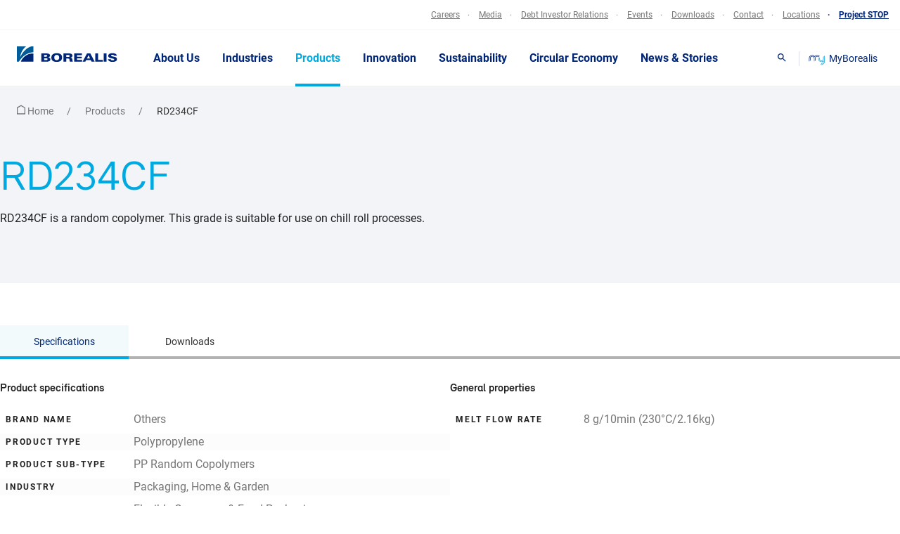

--- FILE ---
content_type: text/html; charset=UTF-8
request_url: https://www.borealisgroup.com/products/product-catalogue/rd234cf
body_size: 26186
content:




		<!DOCTYPE html>
<html lang="en" data-search-prefix=""
data-environment="PROD" class="ds-rd234cf
">
<head>
  <meta charset="utf-8" />
  <meta http-equiv="X-UA-Compatible" content="IE=edge" />
  <meta name="viewport" content="width=device-width,initial-scale=1" />
  <meta name="format-detection" content="telephone=no" />
  <link
    rel="stylesheet"
    href="https://www.borealisgroup.com/web/css/styles.min.css?v=1764144797"
  />
  <link
    rel="stylesheet"
    href="https://www.borealisgroup.com/web/styles/mapbox-gl.css?v=1764144797"
  />
  <link
    rel="stylesheet"
    href="https://www.borealisgroup.com/web/styles/styles.css?v=1764144797"
  />
  
    
  <link rel="apple-touch-icon" sizes="180x180" href="https://www.borealisgroup.com/web/img/favicon/update/apple-touch-icon.png?v=1764144797">
  <link rel="icon" type="image/png" sizes="32x32" href="https://www.borealisgroup.com/web/img/favicon/update/favicon-32x32.png?v=1764144797">
  <link rel="icon" type="image/png" sizes="16x16" href="https://www.borealisgroup.com/web/img/favicon/update/favicon-16x16.png?v=1764144797">
  <link rel="manifest" href="https://www.borealisgroup.com/web/img/favicon/update/site.webmanifest?v=1764144797">
  
  <script src="https://www.borealisgroup.com/web/js/modernizr.min.js?v=1764144797"></script>

          <title>RD234CF - Borealis</title>
<meta name="description" content="RD234CF RD234CF is a random copolymer. This grade is suitable for use on chill roll processes." />

<meta property="og:url" content="https://www.borealisgroup.com/products/product-catalogue/rd234cf" />
<meta property="og:type" content="website" />
<meta property="og:title" content="RD234CF - Borealis" />
<meta property="og:image" content="https://www.borealisgroup.com/web/img/og-image.png" />
<meta property="og:description" content="RD234CF RD234CF is a random copolymer. This grade is suitable for use on chill roll processes." />
<meta property="og:site_name" content="Borealisgroup (en-GB)" />


<link rel="home" href="https://www.borealisgroup.com" />
<link rel="canonical" href="https://www.borealisgroup.com/products/product-catalogue/rd234cf">
  <script type="text/javascript">
    window.csrfTokenName = "";
    window.csrfTokenValue = "";
  </script>  
  
   
  <script id="project-config" type="application/json">
    {
      "assetsUrl":"\/web\/",
      "recaptchaSiteKey":"6LeDYsgUAAAAAMNm15s8f379iyhkinjAzlf3tPli",
      "mapboxToken":"pk.eyJ1IjoiYm9yZWFsaXNncm91cCIsImEiOiJjbWhzdW05MHAwM2s1MmpzOTd3ZHZnM3Y2In0.-X5KUcuu76WJObD1asjnxw",
      "algolia":{
        "id":"H9MGR4J50G",
        "key":"2113bb8fb9d2a54617a366131fdb6147"
      },
      "language": "en",
      "translations":{
        "properties.computed.region": "Country",
        "properties.imported.brandn_name": "Brand",
        "properties.imported.matman": "Material",
        "properties.imported.matsub": "Submaterial",
        "properties.imported.indman": "Industry",
        "properties.imported.indsub": "Subindustry",
        "properties.imported.proman": "Process",
        "properties.imported.prosub": "Subprocess",
        "properties.imported.melval": "MFR",
        "properties.imported.denval_val": "Density",
        "filtercategory": "Business segments",
        "filters.documents.2": "Business Segment",
        "filters.documents.3": "Subcategories",
        "locations.title": "Location",
        "filterUnits": {
          "properties.imported.melval": "g\/10min",
          "properties.imported.denval_val": "kg\/m\u00b3"
        },
        "other": "Other",
        "density": "Density",
        "meltFlowRate": "Melt flow rate",
        "showXItemsPerPage": "Show %s items per page",
        "xResultsFound": "%s Results Found",
        "sortBy": "Sort by",
        "sortAlphabetical": "Alphabetical (A-Z)",
        "sortAlphabeticalReversed": "Alphabetical (Z-A)",
        "filter": "Filter",
        "showXResults": "Show %s results",
        "availableInXLanguages": "Available in %s languages",
        "documentLanguageNotAvailable": "This document is not available in %s. Please check our English version instead.",
        "showMore": "Show more",
        "showLess": "Show less",
        "indexType": "Type",
        "noResultsFound": {
          "title": "We didn't find any results",
          "text": "Please adjust your search"
        },
        "searchPlaceholder": "Search",
        "learnMore": "Learn more",
        "company": "Business Entity",
        "country": "Country",
        "region": "Region",
        "type": "Department",
        "all": "All",
        "Media Release": "Media Release",
        "News": "News",
        "Stories": "Story",
        "Case Study": "Case Study",
        "viewLocationDetails": "View location details",
        "results": "results",
        "result": "result",
        "resultsFor": "results for",
        "resultFor": "result for",
        "selectLanguage": "Select languages",
        "availableIn": "Available in",
        "onlyAvailableIn": "Only available in",
        "availableInXLanguages": "Available in %s languages",
        "documentLanguageNotAvailable": "This document is not available in %s. Please check our English version instead.",
        "monthNamesShort": {
          "1": "jan",
          "2": "feb",
          "3": "mar",
          "4": "apr",
          "5": "may",
          "6": "jun",
          "7": "jul",
          "8": "aug",
          "9": "sep",
          "10": "oct",
          "11": "nov",
          "12": "dec"
        },
  "date_format": "%d/%m/%G",
  "_date_format.comment": "Date format pattern – used everywhere where a date is displayed in the respective language",
  "I want to recommend this article at borealisgroup.com": "I want to recommend this article at borealisgroup.com",
  "Select": "Select",
  "Click to tweet": "Click to tweet",
  "Written by": "Written by",
  "Table of contents": "Table of contents",
  "Article tags:": "Article tags:",
  "Back to Overview": "Back to Overview",
  "Print": "Print",
  "Related Articles": "Related Articles",
  "Innovation": "Innovation",
  "Sustainability": "Sustainability",
  "People": "People",
  "Our business": "Our business",
  "Finnish": "Finnish",
  "Share this page:": "Share this page:",
  "Datasheets": "Datasheets",
  "Polyolefins": "Polyolefins",
  "Product Data Sheet": "Product Data Sheet",
  "Safety Data Sheet": "Safety Data Sheet",
  "Safety Information Sheet": "Safety Information Sheet",
  "Compliance Statement": "Compliance Statement",
  "General Statement": "General Statement",
  "Guideline Document": "Guideline Document",
  "Packaging Data Sheet": "Packaging Data Sheet",
  "Load Securing Certificate": "Load Securing Certificate",
  "General Statement (without restrictions)": "General Statement (without restrictions)",
  "Base Chemicals": "Base Chemicals",
  "Feedstock, Olefins & Energy": "Feedstock, Olefins & Energy",
  "Product Specification": "Product Specification",
  "Safety Data Sheets": "Safety Data Sheets",
  "Phenol": "Phenol",
  "Compliance Statements": "Compliance Statements",
  "Acetone": "Acetone",
  "Melamine": "Melamine",
  "Sales Specifications": "Sales Specifications",
  "Technical Data Sheets": "Technical Data Sheets",
  "Guanidine": "Guanidine",
  "Carbonate": "Carbonate",
  "Literature": "Literature",
  "Automotive": "Automotive",
  "Case Study": "Case Study",
  "Handout": "Handout",
  "Product News": "Product News",
  "Summary Data Sheet": "Summary Data Sheet",
  "Technology News": "Technology News",
  "TechNote": "TechNote",
  "Consumer Products": "Consumer Products",
  "Hand Out": "Hand Out",
  "Energy": "Energy",
  "Healthcare": "Healthcare",
  "Pipes & Fittings": "Pipes & Fittings",
  "Polymer Solutions": "Polymer Solutions",
  "Annual Report": "Annual Report",
  "Certification": "Certification",
  "Company Information": "Company Information",
  "Bond Prospectus": "Bond Prospectus",
  "Presentation": "Presentation",
  "Interim": "Interim",
  "Financial Report": "Financial Report",
  "Legal": "Legal",
  "Procurement": "Procurement",
  "time_format": "%H:%M",
  "_time_format.comment": "Time format pattern – used everywhere where a time is displayed in the respective language",
  "locale": "en_US.utf8",
  "_locale.comment": "Webserver locale file that should be loaded for time and date formats",
  "English": "English",
  "_English.comment": "This is used to display the language of documents",
  "German": "German",
  "_German.comment": "This is used to display the language of documents",
  "Brochure": "Brochure",
  "_Brochure.comment": "This is an asset type. It's used in relation with documents.",
  "General Document": "General Document",
  "_General Document.comment": "This is an asset type. It's used in relation with documents.",
  "Media Release": "Media Release",
  "_Media Release.comment": "This is an asset type. It's used in relation with documents.",
  "Product Information": "Product",
  "_Product Information.comment": "This is an asset type. It's used in relation with documents.",
  "Accept": "Accept",
  "Add a file": "Add a file",
  "_Add a file.comment": "Used inside forms where users can enter data and upload files.",
  "Add to download list": "Add to download list",
  "_Add to download list.comment": "Used throughout the website – wherever it's possible to add a document or asset to the download site.",
  "Get In Touch": "Media Contact",
  "_Get In Touch.comment": "Used inside the quick links contacts overlay",
  "All documents": "All documents",
  "_All documents.comment": "Used whenever there is a list of documents that can be downloaded – this label is placed right next to the download button",
  "All locations": "All Locations",
  "_All locations.comment": "Used inside the \"Discover our locations\" overlay as a filter button.",
  "All messages": "All messages",
  "_All messages.comment": "Used on local sites to open the list of all messages.",
  "All": "All",
  "_All.comment": "Used on the \"Latest News and Media Releases\" Page as a filter to show all results",
  "Application Deadline": "Application Deadline",
  "_Application Deadline.comment": "Used on a job application detail page.",
  "Application": "Application",
  "_Application.comment": "Used on FAQ lists and on product lists as a filter.",
  "Apply now": "Apply now",
  "_Apply now.comment": "Used on the job application detail page to apply for the respective application",
  "Apply": "Apply",
  "_Apply.comment": "Used everywhere where filters can be selected and the user can apply those filters. For example: product lists, FAQ lists, certifications",
  "Article": "Article",
  "_Article.comment": "Used on the news detail page on mobile devices inside the sub navigation.",
  "Back to News": "Back to News",
  "_Back to News.comment": "Used on news detail pages to navigate back to the news overview page.",
  "Back": "Back",
  "_Back.comment": "Used inside the \"Industries\" module to navigation back to the last state.",
  "Borealis Global Website": "Borealis Global Website",
  "Global Website": "Global Website",
  "_Global Website.comment": "Used in the global navigation as a menu item to navigate back to the global website",
  "Certificate": "Certificate",
  "_Certificate.comment": "Used in the \"Certifications\" module as a document type.",
  "Certification type": "Certification",
  "_Certification type.comment": "Used in the \"Certifications\" module as filter option.",
  "Choose Category to Browse": "Select category",
  "_Choose Category to Browse.comment": "Used in the search overlay, before the list of categories",
  "Company": "Company",
  "_Company.comment": "Used inside forms where a user can enter the name of his/her company.",
  "Contact and Driving Directions": "Contact and Driving Directions",
  "_Contact and Driving Directions.comment": "Used inside the header of local pages within the address box",
  "Contact details %s": "Contact details %s",
  "_Contact details %s.comment": "Used on local contact pages inside the header. The %s is a placeholder and gets replaced with name of the local site.",
  "Contact Types": "Contact type",
  "_Contact Types.comment": "Used inside the quick link downloads section above the list of contact types.",
  "Contact": "Contact",
  "_Contact.comment": "Used inside the job application detail page and inside the quick links contact overlay to display a contact person",
  "Country of residence": "Country of residence",
  "_Country of residence.comment": "Used inside forms, where users can enter his/her country of residence",
  "Data sheet": "Data sheet",
  "_Data sheet.comment": "Used inside the products list as a column where the download buttons are placed",
  "Data Sheets and Compliance Statements": "Data sheets and compliance statements",
  "_Data Sheets and Compliance Statements.comment": "Used inside the Product Detail Overlay / datasheets tab as a headline",
  "Density": "Density",
  "_Density.comment": "Used inside the products list as a column where the products density is shown",
  "Discover our locations": "Discover our locations",
  "_Discover our locations.comment": "Used as a headline inside the global locations overlay",
  "Document Type": "Document type",
  "_Document Type.comment": "Used inside the old downloads modules as a filter label.",
  "Download List": "Download list",
  "_Download List.comment": "Used inside the global downloads overlay as a headline",
  "Download": "Download",
  "_Download.comment": "Label for the Download button that is available when a user is able to download a document or asset. Used throughout the website",
  "Downloads": "Downloads",
  "_Downloads.comment": "Used whenever there is a list of downloads as a headline above.",
  "Driving directions": "Driving directions",
  "_Driving directions.comment": "Used inside the contact module.",
  "E-Mail:": "Email:",
  "_E-Mail:.comment": "Used inside the local sites header contact box",
  "Email": "Email",
  "_Email.comment": "Used inside the earnings calendar form.",
  "Fax:": "Fax:",
  "_Fax:.comment": "Used inside the local sites header contact box and inside the the quick link contact overlay",
  "Filter Locations": "Filter locations",
  "_Filter Locations.comment": "Used inside the \"Map\" module as a label to filter the locations",
  "Firstname": "First name",
  "_Firstname.comment": "Used inside all forms where a user can enter his/her firstname.",
  "For regional news please visit our local sites": "For regional news please visit our local sites",
  "_For regional news please visit our local sites.comment": "Used inside the \"Latest News\" module at the end to notify users about the local sites.",
  "Forgot password": "Forgot password",
  "Further contact details": "Further contact details",
  "_Further contact details.comment": "Used inside the footer on the global website. Not used on local sites.",
  "Further contacts": "Further contacts",
  "_Further contacts.comment": "Used in the footer on local sites. Not used on the global site.",
  "Keep Discovering": "Keep Discovering",
  "_Keep Discovering.comment": "Used inside the quick links contact overlay as a headline for the Call to Action Box.",
  "Go back": "Go back",
  "_Go back.comment": "Used on the local site message detail page to go back to the local site overview.",
  "Got a question?": "Got a question?",
  "_Got a question?.comment": "Used inside the quick links contact overlay as a headline for the Call to Action Box.",
  "Head office": "Head office",
  "_Head office.comment": "Used inside the quick links contact overlay as a headline for the address of the headquarter.",
  "Hide filter options": "Hide filter options",
  "_Hide filter options.comment": "Used throughout the website to hide the filter options once they were opened.",
  "Home": "Home",
  "Hours": "Hours",
  "_Hours.comment": "Used inside the job application detail page to describe how many weekly hours a job has.",
  "Important message": "Message",
  "_Important message.comment": "Used in local sites as a headline for the list of important messages.",
  "Important security messages": "Operations and maintenance updates",
  "_Important security messages.comment": "Used in local sites as a headline for the list of important messages.",
  "Language": "Language",
  "_Language.comment": "Used throughout the website whenever a list of document or asset languages is visible.",
  "Languages": "Languages",
  "_Languages.comment": "Used throughout the website whenever a list of document or asset languages is visible.",
  "Lastname": "Last name",
  "_Lastname.comment": "Used inside all forms where a user can enter his/her lastname.",
  "Learn more": "Learn more",
  "_Learn more.comment": "Used in the \"page overview\" module.",
  "Literature documents": "Downloads",
  "_Literature documents.comment": "Used for and inside the quick links download overlay",
  "Local News": "Local News",
  "_Local News.comment": "Used inside the \"news overview\" module as a filter label.",
  "Location %s - Certificates": "Location %s - Certificates",
  "_Location %s - Certificates.comment": "Used in the \"certifications\" module as a headline before the list. %s is a placeholder and will be replaced with the name of the location",
  "Location": "Location",
  "_Location.comment": "Used inside the job applications detail page to show where this job is located. Used inside the list of certifications to show for which country a certificated was issued.",
  "Login to our Jobagent": "Login",
  "Login": "Login",
  "Media Contact": "Media Contact",
  "_Media Contact.comment": "Used inside the news detail page, the quick links contact overview and the news overview module.",
  "Media Releases": "Media Releases",
  "_Media Releases.comment": "Used inside the \"news overview\" module as a filter label.",
  "Message": "Message",
  "_Message.comment": "Used inside all forms where a user can enter a custom message.",
  "MFR value": "MFR value",
  "_MFR value.comment": "Used in a list of products as a column label.",
  "Mobile:": "Mobile:",
  "_Mobile:.comment": "Used inside the local sites header contact box and inside the the quick link contact overlay",
  "News": "News",
  "_News.comment": "Used inside the \"news overview\" module as a filter label.",
  "No downloadable documents": "No downloadable documents",
  "No filters matching your criteria": "No filters matching your criteria",
  "_No filters matching your criteria.comment": "Used inside the dropdown where users can download documents related to a product.",
  "Or create an account": "Or create an account",
  "Our websites": "Our websites",
  "_Our websites.comment": "Used inside the \"Discover our locations\" overlay as a filter button.",
  "Page not found": "Page not found",
  "_Page not found.comment": "Used on the 404 page",
  "Page": "Page",
  "_Page.comment": "Used in the search at the end of the list to show the pagination.",
  "Password": "Password",
  "Personal Data": "Personal Data",
  "_Personal Data.comment": "Used inside all forms as a group headline for fields like the firstname, lastname, email address and so on.",
  "Phone number": "Phone number",
  "_Phone number.comment": "Used inside all forms where a user can enter his/her phonenumber.",
  "Postal address": "Postal address",
  "_Postal address.comment": "Used inside all forms where a user can enter his/her postal address.",
  "Press Image": "Press Image",
  "Product name": "Product name",
  "_Product name.comment": "Used inside the list of products as a column name.",
  "Read more": "Read more",
  "_Read more.comment": "Used inside the events overview page in the sidebar. Used inside a list of news articles and in news detail pages as a link for related articles",
  "Register your CV": "Register / update your CV",
  "Related News": "Related News",
  "_Related News.comment": "Used inside the news detail page as a headline for related articles.",
  "Results": "Results",
  "_Results.comment": "Used inside the search to display how many results a particular search term gets.",
  "Search": "Search",
  "_Search.comment": "Used throughout the website to trigger the Search overlay",
  "Send": "Send",
  "_Send.comment": "Used throughout the site to send forms",
  "Show as list": "Show as list",
  "_Show as list.comment": "Used inside the map to show a list instead of a interactive map",
  "Show filter options": "Show filter options",
  "_Show filter options.comment": "Used throughout the website to show the filter options once they were closed.",
  "Show map": "Show map",
  "_Show map.comment": "Used inside the maps overlay as a link to the full map page.",
  "Similar keywords": "Similar keywords",
  "_Similar keywords.comment": "Used inside the search in the sidebar as a headline for similar keywords.",
  "Sort by": "Sort by",
  "_Sort by.comment": "Used inside the \"certifications\" module to sort the list of certificates",
  "Submit": "Submit",
  "_Submit.comment": "Used for the form inside a product overlay to subscribe for product updates. Currently this module is not visible.",
  "Success": "Success",
  "_Success.comment": "Used for the popup headline when a user adds a document to the download list.",
  "Tel:": "Tel:",
  "_Tel:.comment": "Used for the \"Contact list\" module, the local sites header box and inside the quick link contact overlay",
  "Topic": "Topic",
  "Type": "Type",
  "_Type.comment": "Used inside the job applications detail page to describe the type of a job",
  "Username": "Username",
  "View all Media Releases": "View all media releases",
  "View all news": "View all news",
  "_View all news.comment": "Used inside the latest news modules if it is displayed on the homepage or on a local news page",
  "View on Google Maps": "View on Google Maps",
  "_View on Google Maps.comment": "Used inside the footer to display a link to Google Maps",
  "View Product": "View product",
  "_View Product.comment": "Used inside a product list and inside the search to open the product overlay.",
  "Visit our homepage": "Visit our homepage",
  "_Visit our homepage.comment": "Used on the 404 page to get back to the homepage.",
  "Visit our local sites for regional information in their local language.": "Visit our local sites for regional information in their local language.",
  "_Visit our local sites for regional information in their local language..comment": "Used inside the \"News Overview\" module for local sites as a headline.",
  "Visit Website": "Visit website",
  "_Visit Website.comment": "Used inside the \"links\" module, the \"local site links\" module and inside the quick link location overlay to link to the different local pages.",
  "Visiting address": "Visiting address",
  "_Visiting address.comment": "Used inside each location item on the local site contact page.",
  "Watch video": "Watch",
  "_Watch video.comment": "Used inside the \"Teaser\" module as a call to action to start the playback of the video.",
  "We apologise for any inconvenience.": "We apologise for any inconvenience.",
  "_We apologise for any inconvenience..comment": "Used on the 404 page.",
  "Web address is incorrect or the page has moved.": "Web address is incorrect or the page has moved.",
  "_Web address is incorrect or the page has moved..comment": "Used on the 404 page.",
  "Year": "Year",
  "You have added ###nr### file(s) to your download list": "You have added ###nr### file(s) to your download list",
  "_You have added ###nr### file(s) to your download list.comment": "Used inside the popup when a user add a document to the download list. ###nr### is a placeholder and will be replaced with the number of files.",
  "Production Plant": "Production Plant",
  "_Production Plant.comment": "Type of a location.",
  "Sales Office": "Sales Office",
  "_Sales Office.comment": "Type of a location",
  "Customer Service Centre": "Customer Service Centre",
  "_Customer Service Centre.comment": "Type of a location",
  "Business Support": "Business Support",
  "_Business Support.comment": "Type of location",
  "Innovation Centre": "Innovation Centre",
  "_Innovation Centre.comment": "Type of a location",
  "Joint Venture": "Joint Venture",
  "_Joint Venture.comment": "Type of a location",
  "Head Office": "Head Office",
  "_Head Office.comment": "Type of a location",
  "Subscribe now, for related product news": "Subscribe to receive a notification once a data sheet or compliance statement has changed for this product.",
  "_Subscribe now, for related product news.comment": "Used for the form inside a product overlay to subscribe for product updates. Currently this module is not visible.",
  "You have not added any downloads yet.": "You have not added any downloads yet.",
  "_You have not added any downloads yet..comment": "Displayed inside the downloads overlay if the user doesn't have any downloads added.",
  "Download all as Zip": "Download all as Zip",
  "_Download all as Zip.comment": "Used inside the downloads overlay. Gives the user the option to download all documents at once.",
  "Send download link": "Send download link",
  "_Send download link.comment": "Used inside the downloads overlay in the sidebar. It's a headline above the form where users can send their download lists to other users.",
  "Add another E-Mail address": "Add another E-Mail address",
  "_Add another E-Mail address.comment": "Used inside the downloads overlay in the sidebar. A user can add as many email addresses as he wants.",
  "Message (optional)": "Message (optional)",
  "_Message (optional).comment": "Used inside the downloads overlay in the sidebar. A user can write a custom message to other users.",
  "Click on “Add to Downloads” to start your list.": "Click on “Add to Downloads” to start your list.",
  "_Click on “Add to Downloads” to start your list..comment": "Text that is displayed, when a user clicks on an empty download list.",
  "Cookies on the Borealis website": "Cookies on the Borealis website",
  "If you continue without changing your settings, we'll assume that you are happy to receive all cookies from this website. If you would like to change your preferences you may do so by following these instructions.": "If you continue without changing your settings, we'll assume that you are happy to receive all cookies from this website. <br/>If you would like to change your preferences you may do so by following these instructions.",
  "Cookie Policy": "Cookie Policy",
  "You can send this download collection via e-mail. Just enter e-mail addresses and click send.": "You can send this download collection via e-mail. Just enter e-mail addresses and click send.",
  "_You can send this download collection via e-mail. Just enter e-mail addresses and click send..comment": "Used in the download overlay in the sidebar.",
  "Remove download": "Remove download",
  "_Remove download.comment": "Used as a title attributes when a user wants to remove a specific document from his downloads list. Appears on hover.",
  "No search results found.": "No search results found.",
  "_No search results found..comment": "Used inside the search. Appears when no results where found.",
  "Month": "Month",
  "_Month.comment": "Used in the search as a filter label.",
  "Category": "Category",
  "_Category.comment": "Used in the search as a filter label.",
  "January": "January",
  "February": "February",
  "March": "March",
  "April": "April",
  "May": "May",
  "June": "June",
  "July": "July",
  "August": "August",
  "September": "September",
  "October": "October",
  "November": "November",
  "December": "December",
  "Financial": "Financial",
  "_Financial.comment": "Used in the news overview as a filter item.",
  "Corporate": "Corporate",
  "_Corporate.comment": "Used in the news overview as a filter item.",
  "Local": "Local",
  "_Local.comment": "Used in the news overview as a filter label.",
  "Select Location": "Select Location",
  "_Select Location.comment": "Displayed in the navigation on local sites.",
  "Locations": "Locations",
  "_Locations.comment": "Displayed in the navigation on the global site.",
  "See more": "See more",
  "_See more.comment": "Used as a fallback if there is no custom text defined in the CMS. Is mostly displayed beneath news articles or overview items.",
  "Austria": "Austria",
  "Germany": "Germany",
  "Related Industries": "Related Industries",
  "In Partnership with": "In partnership with",
  "Netherlands": "Netherlands",
  "Plant": "Plant",
  "Innovation Center": "Innovation Center",
  "Topics": "Topics",
  "Industries": "Industries",
  "We didn't find any results": "We didn't find any results",
  "Please adjust your search": "Please adjust your search",
  "ContactUsContact": "Contact",
  "View location details": "View location details",
  "Test KEY": "Test KEY",
  "Search Results": "Search Results",
  "results": "results",
  "Show 10 items per page": "Show 10 items per page",
  "Show 20 items per page": "Show 20 items per page",
  "Show 50 items per page": "Show 50 items per page",
  "Show 100 items per page": "Show 100 items per page",
  "We didn’t find any results": "We didn’t find any results",
  "Story": "Story",
  "Country": "Country",
  "For more news & stories in English, please visit our corporate website": "For more news & stories in English, please visit our corporate website",
  "View more": "View more",
  "Latest News": "Latest News",
  "All Borealis locations": "All Borealis locations",
  "Belgium": "Belgium",
  "Stories": "Story",
  "Our Executive Board": "Our Executive Board",
  "Our Supervisory Board": "Our Supervisory Board",
  "Related Topics": "Related Topics",
  "Sales Enquiries": "Sales enquiries",
  "Technical Enquiries": "Technical enquiries",
  "Representative Office": "Representative Office",
  "Recycling Plant": "Recycling Plant",
  "Jump to": "Jump to",
  "Related Categories": "Related Categories",
  "More News & Stories On": "More News & Stories On",
  "Categories": "Categories"

      }
    }
  </script>
  
  <script type="text/javascript">
    window.publicPaths = {
      js: "/web/scripts/",
    };
  </script><!-- Google Tag Manager -->
  <script>
    (function (w, d, s, l, i) {
      w[l] = w[l] || [];
      w[l].push({
        "gtm.start": new Date().getTime(),
        event: "gtm.js",
      });
      var f = d.getElementsByTagName(s)[0],
        j = d.createElement(s),
        dl = l != "dataLayer" ? "&l=" + l : "";
      j.async = true;
      j.src = "//www.googletagmanager.com/gtm.js?id=" + i + dl;
      f.parentNode.insertBefore(j, f);
    })(
      window,
      document,
      "script",
      "dataLayer",
      "GTM-5W34PP"
    );
  </script>
  <!-- End Google Tag Manager --><!-- Start VWO Async SmartCode --><script type='text/javascript'>
			var _vwo_click = 10; // track first 10 clicks
			window._vwo_code = window._vwo_code || (function(){
			var account_id=576349,
			settings_tolerance=2000,
			library_tolerance=2500,
			use_existing_jquery=false,
			is_spa=1,
			hide_element='body',

			/* DO NOT EDIT BELOW THIS LINE */
			f=false,d=document,code={use_existing_jquery:function(){return use_existing_jquery;},library_tolerance:function(){return library_tolerance;},finish:function(){if(!f){f=true;var a=d.getElementById('_vis_opt_path_hides');if(a)a.parentNode.removeChild(a);}},finished:function(){return f;},load:function(a){var b=d.createElement('script');b.src=a;b.type='text/javascript';b.innerText;b.onerror=function(){_vwo_code.finish();};d.getElementsByTagName('head')[0].appendChild(b);},init:function(){
			window.settings_timer=setTimeout(function () {_vwo_code.finish() },settings_tolerance);var a=d.createElement('style'),b=hide_element?hide_element+'{opacity:0 !important;filter:alpha(opacity=0) !important;background:none !important;}':'',h=d.getElementsByTagName('head')[0];a.setAttribute('id','_vis_opt_path_hides');a.setAttribute('type','text/css');if(a.styleSheet)a.styleSheet.cssText=b;else a.appendChild(d.createTextNode(b));h.appendChild(a);this.load('https://dev.visualwebsiteoptimizer.com/j.php?a='+account_id+'&u='+encodeURIComponent(d.URL)+'&f='+(+is_spa)+'&r='+Math.random());return settings_timer; }};window._vwo_settings_timer = code.init(); return code; }());
		</script><!-- End VWO Async SmartCode -->

</head>
<body class="ds-body ds-body--white"><noscript>
  <iframe
    src="//www.googletagmanager.com/ns.html?id=GTM-5W34PP"
    height="0"
    width="0"
    style="display: none; visibility: hidden"
  ></iframe>
</noscript>					
	<div class="notifications js-notifications">

		<div class="notifications__group">

			
		</div>

	</div>



	<header class="ds-site-header site-header js-ui-site-header "  data-sticky-type="header">
		            <div class="site-header__top">
            <div class="nav-top ds-container">
                <nav aria-label="external navigation">
                                                                            
                                                                        
                                    
                                                                                                                                                    
                                                                        

                                    <a href="https://www.borealisgroup.com/my-borealis"  target="_self" class=" nav-top__mobile-only" data-tracking='[{ "category": "Header", "action": "MyBorealis - Click", "label": "path" }]'>
                                        <span class="nav-top__item nav-top__item--myBorealis">
                                                                                            <svg class="my-b-icon" width="38" height="24" fill="none" xmlns="http://www.w3.org/2000/svg">
    <path d="m30.332 15.605-.225.217.225-.216Zm0 0-.225.217.225-.216ZM35.966 2.82V16.6a5.97 5.97 0 0 1-.49 2.369 6.174 6.174 0 0 1-1.397 2.007 6.467 6.467 0 0 1-2.091 1.341 6.68 6.68 0 0 1-2.467.47 7.771 7.771 0 0 1-1.735-.215l-.18.238-.722.735a8.208 8.208 0 0 0 2.637.454c2.043-.002 4.002-.783 5.447-2.17 1.444-1.387 2.257-3.267 2.26-5.228V2.625a4.047 4.047 0 0 0-1.262.195Z" fill="#00A9E0"/>
    <path d="M7.685 3.274a5.472 5.472 0 0 0-2.602.663A5.207 5.207 0 0 0 3.155 5.74a4.874 4.874 0 0 0-.744 2.596v6.511a3.5 3.5 0 0 0 .92-1.19c.213-.455.322-.95.32-1.449V8.337c0-1.027.425-2.012 1.181-2.739a4.12 4.12 0 0 1 2.853-1.134 4.12 4.12 0 0 1 2.852 1.134 3.795 3.795 0 0 1 1.181 2.739v7.398a3.39 3.39 0 0 0 1.24-.216V8.337a4.968 4.968 0 0 0-1.547-3.578 5.394 5.394 0 0 0-3.726-1.485Z" fill="#002677"/>
    <path d="M24.248 10.002c0 .665.136 1.323.401 1.938a5.055 5.055 0 0 0 1.143 1.642c.49.47 1.071.843 1.711 1.097a5.465 5.465 0 0 0 4.036 0 5.293 5.293 0 0 0 1.71-1.097c.49-.47.879-1.028 1.144-1.642a4.887 4.887 0 0 0 .401-1.938V3.491a3.498 3.498 0 0 0-.918 1.19c-.214.455-.324.95-.321 1.449v3.872a3.795 3.795 0 0 1-1.182 2.739 4.12 4.12 0 0 1-2.852 1.134 4.12 4.12 0 0 1-2.852-1.134 3.796 3.796 0 0 1-1.182-2.739 7.12 7.12 0 0 0-1.284-4.067l-.902.866c.621.961.949 2.07.947 3.201Z" fill="#00A9E0"/>
    <path d="M19.425.96a7.907 7.907 0 0 0-3.232.684 7.611 7.611 0 0 0-2.627 1.933A7.737 7.737 0 0 0 9.66 1.205a7.995 7.995 0 0 0-4.618.206 7.658 7.658 0 0 0-3.66 2.711A7.18 7.18 0 0 0 0 8.358v7.399c.424.006.845-.068 1.24-.216V8.337a6.02 6.02 0 0 1 1.206-3.605 6.431 6.431 0 0 1 3.168-2.255 6.7 6.7 0 0 1 3.944-.061A6.454 6.454 0 0 1 12.8 4.572c.295.368.545.767.744 1.19.199-.423.448-.822.743-1.19a6.394 6.394 0 0 1 2.2-1.753 6.678 6.678 0 0 1 5.573-.12c.878.382 1.657.948 2.278 1.657l.879-.844a7.603 7.603 0 0 0-2.605-1.885c-1-.44-2.087-.668-3.187-.668Z" fill="#002677"/>
    <path d="M19.425 3.274a5.472 5.472 0 0 0-2.602.663 5.207 5.207 0 0 0-1.927 1.804 4.874 4.874 0 0 0-.744 2.596v6.511c.392-.329.705-.735.919-1.19.214-.455.323-.95.32-1.449V8.337c-.002-.81.261-1.602.753-2.26a4.015 4.015 0 0 1 1.987-1.411 4.182 4.182 0 0 1 2.472-.03c.806.24 1.514.717 2.022 1.364l.902-.865a5.351 5.351 0 0 0-1.837-1.366 5.562 5.562 0 0 0-2.265-.495Z" fill="#002677"/>
    <path d="M21.837 10.002a7.162 7.162 0 0 0 1.055 3.746 7.558 7.558 0 0 0 2.888 2.715 7.951 7.951 0 0 0 3.922.936 7.93 7.93 0 0 0 3.875-1.101v.303c.001.508-.103 1.012-.305 1.482-.203.47-.5.897-.875 1.257-.374.36-.82.645-1.309.84a4.177 4.177 0 0 1-1.544.293h-.09l-.88 1.103a5.393 5.393 0 0 0 4.673-1.398 4.969 4.969 0 0 0 1.547-3.577v-3.03c-.353.477-.77.906-1.24 1.277a6.587 6.587 0 0 1-3.296 1.324 6.679 6.679 0 0 1-3.525-.568 6.364 6.364 0 0 1-2.668-2.283 6.005 6.005 0 0 1-.989-3.297c0-.829-.21-1.645-.608-2.38l-.924.887c.19.47.289.968.293 1.471Z" fill="#00A9E0"/>
</svg>                                                                                        MyBorealis
                                        </span>
                                    </a>
                                                                                                                                    
                                                                        
                                    
                                                                        
                                                                        

                                    <a href="https://careers.borealisgroup.com/"  target="_blank" class="" data-tracking='[{ "category": "Header", "action": "Careers - Click", "label": "path" }]'>
                                        <span class="nav-top__item nav-top__item--careers">
                                                                                            <svg width="1em" height="1em" viewBox="0 0 24 24" fill="none" xmlns="http://www.w3.org/2000/svg">
    <path d="M20 9.42V12h2V6h-6v2h2.58l-4.46 4.46a.996.996 0 01-1.41 0l-1.17-1.17a3 3 0 00-4.24 0L2 16.59 3.41 18l5.29-5.29a.996.996 0 011.41 0l1.17 1.17a3 3 0 004.24 0L20 9.42z" fill="#222"></path>
</svg>                                                                                        Careers
                                        </span>
                                    </a>
                                                                                                                                    
                                                                        
                                    
                                                                        
                                                                        

                                    <a href="https://www.borealisgroup.com/media"  target="_self" class="" data-tracking='[{ "category": "Header", "action": "Media - Click", "label": "path" }]'>
                                        <span class="nav-top__item nav-top__item--contact">
                                                                                            <svg width="1em" height="1em" viewBox="0 0 24 24" fill="none" xmlns="http://www.w3.org/2000/svg">
    <path d="M22 6c0-1.1-.9-2-2-2H4c-1.1 0-2 .9-2 2v12c0 1.1.9 2 2 2h16c1.1 0 2-.9 2-2V6zm-2 0l-8 4.99L4 6h16zm0 12H4V8l8 5 8-5v10z" fill="#222"></path>
</svg>                                                                                        Media
                                        </span>
                                    </a>
                                                                                                                                    
                                                                        
                                    
                                                                        
                                                                        

                                    <a href="https://www.borealisgroup.com/about-us/debt-investor-relations"  target="_self" class="" data-tracking='[{ "category": "Header", "action": "Debt Investor Relations - Click", "label": "path" }]'>
                                        <span class="nav-top__item nav-top__item--investorRelations">
                                                                                            <svg width="1em" height="1em" viewBox="0 0 24 24" fill="none" xmlns="http://www.w3.org/2000/svg"><path d="M5 9.2h3V19H5V9.2zM10.6 5h2.8v14h-2.8V5zm5.6 8H19v6h-2.8v-6z" fill="#222"></path></svg>                                                                                        Debt Investor Relations
                                        </span>
                                    </a>
                                                                                                                                    
                                                                        
                                    
                                                                        
                                                                        

                                    <a href="https://www.borealisgroup.com/events"  target="_self" class="" data-tracking='[{ "category": "Header", "action": "Events - Click", "label": "path" }]'>
                                        <span class="nav-top__item nav-top__item--contact">
                                                                                            <svg width="1em" height="1em" viewBox="0 0 24 24" fill="none" xmlns="http://www.w3.org/2000/svg">
    <path d="M22 6c0-1.1-.9-2-2-2H4c-1.1 0-2 .9-2 2v12c0 1.1.9 2 2 2h16c1.1 0 2-.9 2-2V6zm-2 0l-8 4.99L4 6h16zm0 12H4V8l8 5 8-5v10z" fill="#222"></path>
</svg>                                                                                        Events
                                        </span>
                                    </a>
                                                                                                                                    
                                                                        
                                    
                                                                        
                                                                        

                                    <a href="https://www.borealisgroup.com/downloads"  target="_self" class="" data-tracking='[{ "category": "Header", "action": "Downloads - Click", "label": "path" }]'>
                                        <span class="nav-top__item nav-top__item--downloads">
                                                                                            <svg width="1em" height="1em" viewBox="0 0 24 24" fill="none" xmlns="http://www.w3.org/2000/svg">
    <path d="M18 15v3H6v-3H4v3c0 1.1.9 2 2 2h12c1.1 0 2-.9 2-2v-3h-2zm-1-4l-1.41-1.41L13 12.17V4h-2v8.17L8.41 9.59 7 11l5 5 5-5z" fill="#222"></path>
</svg>                                                                                        Downloads
                                        </span>
                                    </a>
                                                                                                                                    
                                                                        
                                    
                                                                        
                                                                        

                                    <a href="https://www.borealisgroup.com/contact"  target="_self" class="" data-tracking='[{ "category": "Header", "action": "Contact - Click", "label": "path" }]'>
                                        <span class="nav-top__item nav-top__item--contact">
                                                                                            <svg width="1em" height="1em" viewBox="0 0 24 24" fill="none" xmlns="http://www.w3.org/2000/svg">
    <path d="M22 6c0-1.1-.9-2-2-2H4c-1.1 0-2 .9-2 2v12c0 1.1.9 2 2 2h16c1.1 0 2-.9 2-2V6zm-2 0l-8 4.99L4 6h16zm0 12H4V8l8 5 8-5v10z" fill="#222"></path>
</svg>                                                                                        Contact
                                        </span>
                                    </a>
                                                                                                                                    
                                                                        
                                    
                                                                        
                                                                        

                                    <a href="https://www.borealisgroup.com/locations"  target="_self" class="" data-tracking='[{ "category": "Header", "action": "Locations - Click", "label": "path" }]'>
                                        <span class="nav-top__item nav-top__item--locations">
                                                                                            <svg width="1em" height="1em" viewBox="0 0 24 24" fill="none" xmlns="http://www.w3.org/2000/svg">
    <path d="M12 2C8.13 2 5 5.13 5 9c0 5.25 7 13 7 13s7-7.75 7-13c0-3.87-3.13-7-7-7zM7 9c0-2.76 2.24-5 5-5s5 2.24 5 5c0 2.88-2.88 7.19-5 9.88C9.92 16.21 7 11.85 7 9z" fill="#222"></path>
    <path d="M12 11.5a2.5 2.5 0 100-5 2.5 2.5 0 000 5z" fill="#222"></path>
</svg>                                                                                        Locations
                                        </span>
                                    </a>
                                                                                                                                    
                                                                        
                                    
                                                                        
                                                                                                                                                    

                                    <a href="https://www.borealisgroup.com/sustainability/initiatives-and-actions/borealis-social-fund/waste-resource-efficiency"  target="_self" class=" highlighted" data-tracking='[{ "category": "Header", "action": "Project STOP - Click", "label": "path" }]'>
                                        <span class="nav-top__item nav-top__item--none">
                                                                                        Project STOP
                                        </span>
                                    </a>
                                                                                            </nav>
            </div>
        </div>
    		<div class="site-header__inner">

    <div class="logo">
        <a href="https://www.borealisgroup.com/" title="Borealis - Life demands progress"><img src="https://www.borealisgroup.com/web/icons/inline/logo-borealis.svg" alt="Borealis - Life demands progress" data-tracking='[{ "category": "Header", "action": "Logo - Click", "label": "path" }]'></a>
    </div>

    <div class="nav-main-icon"><i><span></span></i></div>
    <div class="nav-main-selected"><span></span></div>

    <nav class="nav-main">
        <ul>
            
                                                                                                                                                                                
                                                                 <li class="nav-main__item   ">
                                                                                                                                                                                                                                                                                            <a href="https://www.borealisgroup.com/about-us" target="_self" data-tracking='[{ "category": "Header", "action": "About Us - Click", "label": "path" }]'><span>About Us</span></a>
                                                                    </li>
                                                                                                                                                                    
                                                                 <li class="nav-main__item   ">
                                                                                                                                                                                                                                                                                            <a href="https://www.borealisgroup.com/industries" target="_self" data-tracking='[{ "category": "Header", "action": "Industries - Click", "label": "path" }]'><span>Industries</span></a>
                                                                    </li>
                                                                                                                                                                    
                                                                 <li class="nav-main__item   active ">
                                                                                                                                                                                                                                                                                            <a href="https://www.borealisgroup.com/products" target="_self" data-tracking='[{ "category": "Header", "action": "Products - Click", "label": "path" }]'><span>Products</span></a>
                                                                    </li>
                                                                                                                                                                    
                                                                 <li class="nav-main__item   ">
                                                                                                                                                                                                                                                                                            <a href="https://www.borealisgroup.com/innovation" target="_self" data-tracking='[{ "category": "Header", "action": "Innovation - Click", "label": "path" }]'><span>Innovation</span></a>
                                                                    </li>
                                                                                                                                                                    
                                                                 <li class="nav-main__item   ">
                                                                                                                                                                                                                                                                                            <a href="https://www.borealisgroup.com/sustainability" target="_self" data-tracking='[{ "category": "Header", "action": "Sustainability - Click", "label": "path" }]'><span>Sustainability</span></a>
                                                                    </li>
                                                                                                                                                                    
                                                                 <li class="nav-main__item   ">
                                                                                                                                                                                                                                                                                            <a href="https://www.borealisgroup.com/circular-economy" target="_self" data-tracking='[{ "category": "Header", "action": "Circular Economy - Click", "label": "path" }]'><span>Circular Economy</span></a>
                                                                    </li>
                                                                                                                                                                    
                                                                 <li class="nav-main__item   ">
                                                                                                                                                                                                                                                                                            <a href="https://www.borealisgroup.com/news-overview" target="_self" data-tracking='[{ "category": "Header", "action": "News &amp; Stories - Click", "label": "path" }]'><span>News &amp; Stories</span></a>
                                                                    </li>
                                            

                    <li class="is-hidden nav-locations"><a id="quick-global">Discover our locations</a>
                        <div class="nav-main__sub">
                            <div class="nav-main__sub__close button-close"><i></i></div>
                            <div class="nav-main__sub__content">
                                <div class="nav-main__sub__inner">

                                    <span class="nav-main__sub__headline text-align--center">Discover our locations</span>

                                    <ul class="nav-main__sub__innernav">
                                        <li class="h5-small is-active">Our websites</li>
                                    </ul>

                                    <nav class="nav-main__sub__nav">
                                        <div class="map-holder is-active">
                                            <div class="map-holder__inner">
                                                <div class="teaser-map__img">
                                                    <div class="map js-map" data-url="https://www.borealisgroup.com/legal/imprint">
                                                        <div class="map__src">
                                                            <img class="map__src__desktop" src="https://www.borealisgroup.com/web/img/map.svg" alt="bg image of the world "/>
                                                            <img class="map__src__mobile" src="https://www.borealisgroup.com/web/img/map-bg.svg" alt="bg image of the world"/>
                                                        </div>
                                                        <div class="map__lines__wrapper">
                                                            <div class="map__lines"></div>
                                                        </div>
                                                        <div class="map__locations"></div>
                                                    </div>
                                                </div>
                                            </div>
                                            <ul class="map__legend">
                                                <li>Borealis</li>
                                                <li class="color--blue-light">Borouge</li>                                                
                                            </ul>
                                            <div class="map__button">
                                                <a href="https://www.borealisgroup.com/legal/imprint" class="map-teaser__button  button button--blue-light-invert">Show map</a>
                                            </div>
                                        </div>

                                        <div class="button-list is-active">
                                            <div>
                                                <ul>
                                                                                                        

                                                        
                                                                                                                                                                                                                                                                                                                                                                                                                                                                                                                                                                                                        

                                                                                                                                
                                                                                                                                
                                                                                                                                
                                                            

                                                                                                                            <li><a target="_blank" href="http://en.dymsolution.co.kr/">Cheonan, <span>South Korea</span> <div class="more">Visit website</div></a></li>
                                                                                                                            <li><a target="_blank" href="https://www.mtm-plastics.eu/home/">Niedergebra, <span>Germany</span> <div class="more">Visit website</div></a></li>
                                                                                                                            <li><a target="_blank" href="https://www.borealisgroup.com/porvoo">Porvoo, <span>Finland</span> <div class="more">Visit website</div></a></li>
                                                                                                                            <li><a target="_blank" href="https://www.ecoplast.com/">Wildon, <span>Austria</span> <div class="more">Visit website</div></a></li>
                                                            

                                                                                                                                                            </ul>
                                            </div>
                                        </div>
                                    </nav>
                                </div>
                            </div>
                        </div>
                    </li>

                
            
            
        </ul>
    </nav>
    <div class="nav-service">
        <div class="ds-nav__right">

            <div class="nav-search">
                <a href="javascript:;" class="js-search-overlay__trigger" title="Search" data-tracking='[{ "category": "Header", "action": "Search - Click", "label": "path" }]'>
                    <span class="ds-nav__icon">
                        <svg width="12" height="12" fill="none" xmlns="http://www.w3.org/2000/svg">
    <path d="M8.333 7.333h-.526l-.187-.18a4.314 4.314 0 001.047-2.82 4.333 4.333 0 10-4.334 4.334c1.074 0 2.06-.394 2.82-1.047l.18.187v.526l3.334 3.327.993-.993-3.327-3.334zm-4 0c-1.66 0-3-1.34-3-3s1.34-3 3-3 3 1.34 3 3-1.34 3-3 3z" fill="#002677"></path>
</svg>                    </span>
                    <span class="offscreen">Search</span>
                </a>
            </div>

            <div class="nav-myborealis">
                <a href="https://www.borealisgroup.com/my-borealis" class="no-margin" data-tracking='[{ "category": "Header", "action": "MyBorealis - Click", "label": "path" }]'>
                    <span class="my-borealis">
                        <svg class="my-b-icon" width="38" height="24" fill="none" xmlns="http://www.w3.org/2000/svg">
    <path d="m30.332 15.605-.225.217.225-.216Zm0 0-.225.217.225-.216ZM35.966 2.82V16.6a5.97 5.97 0 0 1-.49 2.369 6.174 6.174 0 0 1-1.397 2.007 6.467 6.467 0 0 1-2.091 1.341 6.68 6.68 0 0 1-2.467.47 7.771 7.771 0 0 1-1.735-.215l-.18.238-.722.735a8.208 8.208 0 0 0 2.637.454c2.043-.002 4.002-.783 5.447-2.17 1.444-1.387 2.257-3.267 2.26-5.228V2.625a4.047 4.047 0 0 0-1.262.195Z" fill="#00A9E0"/>
    <path d="M7.685 3.274a5.472 5.472 0 0 0-2.602.663A5.207 5.207 0 0 0 3.155 5.74a4.874 4.874 0 0 0-.744 2.596v6.511a3.5 3.5 0 0 0 .92-1.19c.213-.455.322-.95.32-1.449V8.337c0-1.027.425-2.012 1.181-2.739a4.12 4.12 0 0 1 2.853-1.134 4.12 4.12 0 0 1 2.852 1.134 3.795 3.795 0 0 1 1.181 2.739v7.398a3.39 3.39 0 0 0 1.24-.216V8.337a4.968 4.968 0 0 0-1.547-3.578 5.394 5.394 0 0 0-3.726-1.485Z" fill="#002677"/>
    <path d="M24.248 10.002c0 .665.136 1.323.401 1.938a5.055 5.055 0 0 0 1.143 1.642c.49.47 1.071.843 1.711 1.097a5.465 5.465 0 0 0 4.036 0 5.293 5.293 0 0 0 1.71-1.097c.49-.47.879-1.028 1.144-1.642a4.887 4.887 0 0 0 .401-1.938V3.491a3.498 3.498 0 0 0-.918 1.19c-.214.455-.324.95-.321 1.449v3.872a3.795 3.795 0 0 1-1.182 2.739 4.12 4.12 0 0 1-2.852 1.134 4.12 4.12 0 0 1-2.852-1.134 3.796 3.796 0 0 1-1.182-2.739 7.12 7.12 0 0 0-1.284-4.067l-.902.866c.621.961.949 2.07.947 3.201Z" fill="#00A9E0"/>
    <path d="M19.425.96a7.907 7.907 0 0 0-3.232.684 7.611 7.611 0 0 0-2.627 1.933A7.737 7.737 0 0 0 9.66 1.205a7.995 7.995 0 0 0-4.618.206 7.658 7.658 0 0 0-3.66 2.711A7.18 7.18 0 0 0 0 8.358v7.399c.424.006.845-.068 1.24-.216V8.337a6.02 6.02 0 0 1 1.206-3.605 6.431 6.431 0 0 1 3.168-2.255 6.7 6.7 0 0 1 3.944-.061A6.454 6.454 0 0 1 12.8 4.572c.295.368.545.767.744 1.19.199-.423.448-.822.743-1.19a6.394 6.394 0 0 1 2.2-1.753 6.678 6.678 0 0 1 5.573-.12c.878.382 1.657.948 2.278 1.657l.879-.844a7.603 7.603 0 0 0-2.605-1.885c-1-.44-2.087-.668-3.187-.668Z" fill="#002677"/>
    <path d="M19.425 3.274a5.472 5.472 0 0 0-2.602.663 5.207 5.207 0 0 0-1.927 1.804 4.874 4.874 0 0 0-.744 2.596v6.511c.392-.329.705-.735.919-1.19.214-.455.323-.95.32-1.449V8.337c-.002-.81.261-1.602.753-2.26a4.015 4.015 0 0 1 1.987-1.411 4.182 4.182 0 0 1 2.472-.03c.806.24 1.514.717 2.022 1.364l.902-.865a5.351 5.351 0 0 0-1.837-1.366 5.562 5.562 0 0 0-2.265-.495Z" fill="#002677"/>
    <path d="M21.837 10.002a7.162 7.162 0 0 0 1.055 3.746 7.558 7.558 0 0 0 2.888 2.715 7.951 7.951 0 0 0 3.922.936 7.93 7.93 0 0 0 3.875-1.101v.303c.001.508-.103 1.012-.305 1.482-.203.47-.5.897-.875 1.257-.374.36-.82.645-1.309.84a4.177 4.177 0 0 1-1.544.293h-.09l-.88 1.103a5.393 5.393 0 0 0 4.673-1.398 4.969 4.969 0 0 0 1.547-3.577v-3.03c-.353.477-.77.906-1.24 1.277a6.587 6.587 0 0 1-3.296 1.324 6.679 6.679 0 0 1-3.525-.568 6.364 6.364 0 0 1-2.668-2.283 6.005 6.005 0 0 1-.989-3.297c0-.829-.21-1.645-.608-2.38l-.924.887c.19.47.289.968.293 1.471Z" fill="#00A9E0"/>
</svg>                    </span>
                    MyBorealis
                </a>
            </div>
        </div>
    </div>

</div>        
                                                   
    <div class="site-header__search">
		<div class="ds-search-overlay" data-component='{ "component": "search-overlay" }' data-settings='{ "submitOnEvent": "search-overlay-suggestion-click", "dispatchOnClose": "search-suggestions-clear" }'>
			<div class="site-header__search__overlay js-search-overlay__trigger-overlay"></div>
            <div class="ds-search-overlay__outer">
                <div class="ds-container">
                    <form class="ds-search-overlay__inner js-search-overlay__form" action="https://www.borealisgroup.com/search/results">
                        <div class="ds-search-overlay__input"  data-component='{ "component": "search-suggestions" }' data-settings='{ "suggestionsIndex": "autocomplete", "dispatchOnSuggestionClick": "search-overlay-suggestion-click", "clearSuggestionsEvent": "search-suggestions-clear" }'>
                            <span class="ds-search-overlay__search-icon">
                                <div class="icon"><svg data-name="Layer 1" xmlns="http://www.w3.org/2000/svg" viewBox="0 0 11.66 11.66"><path d="M8.33 7.33h-.524l-.187-.18a4.33 4.33 0 10-.466.467l.18.186v.527l3.334 3.327.993-.993zm-4 0a3 3 0 113-3 3 3 0 01-3 3z"></path></svg></div>
                            </span>
                            <input class="js-search-overlay__input js-search-suggestions__input" type="search" name="q" aria-label="Search" placeholder="Search..." autocomplete="off" spellcheck="false" />
                            <button class="ds-search-overlay__reset-icon js-search-overlay__reset" type="reset">
                                <div class="icon"><svg xmlns="http://www.w3.org/2000/svg" viewBox="0 0 9.33 9.33"><path d="M9.334.94L8.394 0 4.667 3.727.94 0 0 .94l3.727 3.727L0 8.394l.94.94 3.727-3.727 3.727 3.727.94-.94-3.727-3.727z"></path></svg></div>
                            </button>
                            <div class="ds-search-suggestions js-search-suggestions__dropdown"></div>
                        </div>
                        <button class="ds-button ds-button--style--primary ds-button--size--default ds-search-overlay__button js-ds-search-overlay__button" type="submit">
                            <div class="button__inner">
                                <span class="button__label">Search</span>
                            </div>
                        </button>
                    </form>
                </div>
            </div>
		</div>
	</div>	</header>

		
		<div class="site__wrapper">

			
				
			
			<div class="site-main">

								
				
					<div class="site-content">

							<main id="main" class="ds-main" role="main">

							    	
<header id="section-98965" class="ds-section-header ds-section-header--background--transparent ds-section-header--grey">
    
            
    <div class="ds-container">
        <div class="ds-header-content" searchable>
                            <h1 class="ds-header-content__title">RD234CF</h1>
                        
                            <div class="copy">
                   	<p>RD234CF is a random copolymer. This grade is suitable for use on chill roll processes.</p>
                                    </div>
                    </div>

                
                                        
                
                
                         <nav class="ds-breadcrumb">
            <div class="ds-breadcrumb__inner">
                                                            <a href="https://www.borealisgroup.com" class="ds-breadcrumb__item "  data-tracking='[{ "category": "Breadcrumb", "action": "<svg class="show-from-large" width="12" height="14" fill="none" xmlns="http://www.w3.org/2000/svg"><path d="M10.667 4.667v7.666H1.333V4.667L6 2l4.667 2.667ZM6 .447 0 3.782v9.886h12V4.114L6 .448Z" fill="#767676"/></svg> Home - Click", "label": "path" }]'>
                            <span class="ds-breadcrumb__item__text hide-from-large">
                                <svg class="ds-breadcrumb__item__icon" width="14" height="10" viewBox="0 0 14 10" fill="none" xmlns="http://www.w3.org/2000/svg">
                                    <path d="M5.00016 9.66671L5.94016 8.72671L2.88683 5.66671H13.6668V4.33337H2.88683L5.94683 1.27337L5.00016 0.333374L0.333496 5.00004L5.00016 9.66671Z" fill="#767676"/>
                                </svg>
                            </span>
                            <svg class="show-from-large" width="12" height="14" fill="none" xmlns="http://www.w3.org/2000/svg"><path d="M10.667 4.667v7.666H1.333V4.667L6 2l4.667 2.667ZM6 .447 0 3.782v9.886h12V4.114L6 .448Z" fill="#767676"/></svg> Home
                        </a>
                                                                                <a href="https://www.borealisgroup.com/products" class="ds-breadcrumb__item "  data-tracking='[{ "category": "Breadcrumb", "action": "Products - Click", "label": "path" }]'>
                            <span class="ds-breadcrumb__item__text hide-from-large">
                                <svg class="ds-breadcrumb__item__icon" width="14" height="10" viewBox="0 0 14 10" fill="none" xmlns="http://www.w3.org/2000/svg">
                                    <path d="M5.00016 9.66671L5.94016 8.72671L2.88683 5.66671H13.6668V4.33337H2.88683L5.94683 1.27337L5.00016 0.333374L0.333496 5.00004L5.00016 9.66671Z" fill="#767676"/>
                                </svg>
                            </span>
                            Products
                        </a>
                                                                                <span class="ds-breadcrumb__item ds-breadcrumb__item--active">
                            <span class="ds-breadcrumb__item__text hide-from-large">
                                <svg class="ds-breadcrumb__item__icon" width="14" height="10" viewBox="0 0 14 10" fill="none" xmlns="http://www.w3.org/2000/svg">
                                    <path d="M5.00016 9.66671L5.94016 8.72671L2.88683 5.66671H13.6668V4.33337H2.88683L5.94683 1.27337L5.00016 0.333374L0.333496 5.00004L5.00016 9.66671Z" fill="#767676"/>
                                </svg>
                            </span>
                            RD234CF
                        </span>
                                                </div>
        </nav>
    </div>
</header>

		<section class="ds-section ds-section--half-space-top">
			<div class="ds-container">
				<div class="ds-tabs" data-component='{ "component": "tabs" }'> 
					<input type="radio" name="tabs-1" id="tabs-1" class="ds-tabs__radio" checked />
					<input type="radio" name="tabs-1" id="tabs-2" class="ds-tabs__radio" />
										<div class="ds-tabs__wrapper">
						<header class="ds-tabs__header js-tabs__header">
							<label for="tabs-1" class="ds-tabs__header__label ds-tabs__header__label--1">
								Specifications
							</label>
							<label for="tabs-2" class="ds-tabs__header__label ds-tabs__header__label--2">
								Downloads
							</label>
														<div class="icon ds-tabs__header__arrow"><svg><use xlink:href="https://www.borealisgroup.com//web/icons/symbols.svg#icon-chevron-down" /></svg></div>
						</header>
						<div class="ds-tabs__content ds-tabs__content--1 ds-tabs__content--flex">
							<div class="ds-tabs__content__flex-content">
								<h3 class="ds-tabs__content__title">
									Product specifications
								</h3>
								<dl class="ds-description-list">
																			<dt>Brand name</dt>
										<dd>Others</dd>
																												<dt>Product type</dt>
										<dd>Polypropylene</dd>
																												<dt>Product sub-type</dt>
										<dd>PP Random Copolymers</dd>
																												<dt>Industry</dt>
										<dd>Packaging, Home &amp; Garden</dd>
																												<dt>Applications</dt>
										<dd>Flexible Consumer &amp; Food Packaging</dd>
																										</dl>
							</div>
							<div class="ds-tabs__content__flex-content">
								<h3 class="ds-tabs__content__title">
									General properties
								</h3>
								<dl class="ds-description-list">
																			<dt>Melt flow rate</dt>
										<dd>8 g/10min (230°C/2.16kg)</dd>
																										</dl>
							</div>
						</div>
						<div class="ds-tabs__content ds-tabs__content--2">
																																																																																																																																																																																																																																																																																																																																																																																																																																																																															<div class="ds-documents" data-component='{ "component": "select-filter" }'>
								<header class="ds-documents__header">
									<h1 class="ds-documents__header__title">
										Documents
									</h1>
																											<div class="ds-documents__actions">
										<div class="ds-select">
											<label class="ds-select__label" for="select-document-languages">
												Select language:
											</label>
											<select id="select-document-languages" class="ds-select__input js-select-filter">
																									<option value="dutch" >Dutch</option>
																									<option value="english" selected>English</option>
																									<option value="finnish" >Finnish</option>
																									<option value="french" >French</option>
																									<option value="german" >German</option>
																									<option value="hungarian" >Hungarian</option>
																									<option value="italian" >Italian</option>
																									<option value="polish" >Polish</option>
																									<option value="spanish" >Spanish</option>
																									<option value="swedish" >Swedish</option>
																									<option value="turkish" >Turkish</option>
																							</select>
										</div>
									</div>
																	</header>
								<div class="ds-documents__content js-documents-wrapper" data-selected-language="english">
									<h2 class="ds-documents__content__title">
										Data sheets
									</h2>
									<ul class="ds-documents__list js-select-filter__list">
																																							<li class="ds-documents__list__item">
											<a href="https://www.borealisgroup.com/storage/Datasheets/RD234CF-PDS-REG_WORLD-EN-V7-PDS-WORLD-25860-PDS_RD234CF_7_07022023.pdf" target="_blank" title="Product Data Sheet" class="ds-document">
												<div class="ds-document__content">
													<h3 class="ds-document__title">
														Product data sheet
													</h3>
													<p class="ds-document__info">
																																																																																																																																																								<span>Product Data Sheet</span>·
																												<span>PDF</span>·<span>1.8mb</span>·<span>Only available in English</span>
													</p>
												</div>
												<div class="ds-document__action">
													<span class="ds-icon-button ds-icon-button--small">
														<svg xmlns="http://www.w3.org/2000/svg" height="14px" viewBox="0 -960 960 960" width="14px" fill="#002677">
															<path
																d="M200-120q-33 0-56.5-23.5T120-200v-560q0-33 23.5-56.5T200-840h280v80H200v560h560v-280h80v280q0 33-23.5 56.5T760-120H200Zm188-212-56-56 372-372H560v-80h280v280h-80v-144L388-332Z">
															</path>
														</svg>
													</span>
												</div>
											</a>
										</li>
																																																																																																									<li class="ds-documents__list__item js-select-filter-this js-hide-item" data-current-category="product-documents" data-current-language="italian" data-available-languages='Italian,German,Polish,English,Hungarian,Dutch,French,Finnish,Spanish,Swedish,Turkish'>
												<a href="https://www.borealisgroup.com/storage/Datasheets/rd234cf/RD234CF-MSDS-REG_EU-IT-V6-PSI-EUR-25860-10001698.pdf" target="_blank" title="Product Data Sheet" class="ds-document">
													<div class="ds-document__content">
														<h3 class="ds-document__title">
															Product safety information sheets
														</h3>
														<p class="ds-document__info">
																																																																																																																																																																		<span>Safety Information Sheet</span>·
																														<span>PDF</span>·<span>151kb</span>·<span>Italian                                                                                                                                                                                                                    (European Union)
</span>
														</p>
													</div>
													<div class="ds-document__action">
														<span class="ds-icon-button ds-icon-button--small">
															<svg xmlns="http://www.w3.org/2000/svg" height="14px" viewBox="0 -960 960 960" width="14px" fill="#002677">
																<path
																	d="M200-120q-33 0-56.5-23.5T120-200v-560q0-33 23.5-56.5T200-840h280v80H200v560h560v-280h80v280q0 33-23.5 56.5T760-120H200Zm188-212-56-56 372-372H560v-80h280v280h-80v-144L388-332Z">
																</path>
															</svg>
														</span>
													</div>
												</a>
											</li>
																																												<li class="ds-documents__list__item js-select-filter-this js-hide-item" data-current-category="product-documents" data-current-language="german" data-available-languages='Italian,German,Polish,English,Hungarian,Dutch,French,Finnish,Spanish,Swedish,Turkish'>
												<a href="https://www.borealisgroup.com/storage/Datasheets/rd234cf/RD234CF-MSDS-REG_EU-DE-V6-PSI-EUR-25860-10005121.pdf" target="_blank" title="Product Data Sheet" class="ds-document">
													<div class="ds-document__content">
														<h3 class="ds-document__title">
															Product safety information sheets
														</h3>
														<p class="ds-document__info">
																																																																																																																																																																		<span>Safety Information Sheet</span>·
																														<span>PDF</span>·<span>160kb</span>·<span>German                                                                                                                                                                                                                    (European Union)
</span>
														</p>
													</div>
													<div class="ds-document__action">
														<span class="ds-icon-button ds-icon-button--small">
															<svg xmlns="http://www.w3.org/2000/svg" height="14px" viewBox="0 -960 960 960" width="14px" fill="#002677">
																<path
																	d="M200-120q-33 0-56.5-23.5T120-200v-560q0-33 23.5-56.5T200-840h280v80H200v560h560v-280h80v280q0 33-23.5 56.5T760-120H200Zm188-212-56-56 372-372H560v-80h280v280h-80v-144L388-332Z">
																</path>
															</svg>
														</span>
													</div>
												</a>
											</li>
																																												<li class="ds-documents__list__item js-select-filter-this js-hide-item" data-current-category="product-documents" data-current-language="polish" data-available-languages='Italian,German,Polish,English,Hungarian,Dutch,French,Finnish,Spanish,Swedish,Turkish'>
												<a href="https://www.borealisgroup.com/storage/Datasheets/rd234cf/RD234CF-MSDS-REG_EU-PL-V6-PSI-EUR-25860-10004067.pdf" target="_blank" title="Product Data Sheet" class="ds-document">
													<div class="ds-document__content">
														<h3 class="ds-document__title">
															Product safety information sheets
														</h3>
														<p class="ds-document__info">
																																																																																																																																																																		<span>Safety Information Sheet</span>·
																														<span>PDF</span>·<span>183kb</span>·<span>Polish                                                                                                                                                                                                                    (European Union)
</span>
														</p>
													</div>
													<div class="ds-document__action">
														<span class="ds-icon-button ds-icon-button--small">
															<svg xmlns="http://www.w3.org/2000/svg" height="14px" viewBox="0 -960 960 960" width="14px" fill="#002677">
																<path
																	d="M200-120q-33 0-56.5-23.5T120-200v-560q0-33 23.5-56.5T200-840h280v80H200v560h560v-280h80v280q0 33-23.5 56.5T760-120H200Zm188-212-56-56 372-372H560v-80h280v280h-80v-144L388-332Z">
																</path>
															</svg>
														</span>
													</div>
												</a>
											</li>
																																												<li class="ds-documents__list__item js-select-filter-this " data-current-category="product-documents" data-current-language="english" data-available-languages='Italian,German,Polish,English,Hungarian,Dutch,French,Finnish,Spanish,Swedish,Turkish'>
												<a href="https://www.borealisgroup.com/storage/Datasheets/rd234cf/RD234CF-MSDS-REG_EU-EN-V6-PSI-EUR-25860-10005122.pdf" target="_blank" title="Product Data Sheet" class="ds-document">
													<div class="ds-document__content">
														<h3 class="ds-document__title">
															Product safety information sheets
														</h3>
														<p class="ds-document__info">
																																																																																																																																																																		<span>Safety Information Sheet</span>·
																														<span>PDF</span>·<span>141kb</span>·<span>English                                                                                                                                                                                                                    (European Union)
</span>
														</p>
													</div>
													<div class="ds-document__action">
														<span class="ds-icon-button ds-icon-button--small">
															<svg xmlns="http://www.w3.org/2000/svg" height="14px" viewBox="0 -960 960 960" width="14px" fill="#002677">
																<path
																	d="M200-120q-33 0-56.5-23.5T120-200v-560q0-33 23.5-56.5T200-840h280v80H200v560h560v-280h80v280q0 33-23.5 56.5T760-120H200Zm188-212-56-56 372-372H560v-80h280v280h-80v-144L388-332Z">
																</path>
															</svg>
														</span>
													</div>
												</a>
											</li>
																																												<li class="ds-documents__list__item js-select-filter-this js-hide-item" data-current-category="product-documents" data-current-language="hungarian" data-available-languages='Italian,German,Polish,English,Hungarian,Dutch,French,Finnish,Spanish,Swedish,Turkish'>
												<a href="https://www.borealisgroup.com/storage/Datasheets/rd234cf/RD234CF-MSDS-REG_EU-HU-V6-PSI-EUR-25860-10005111.pdf" target="_blank" title="Product Data Sheet" class="ds-document">
													<div class="ds-document__content">
														<h3 class="ds-document__title">
															Product safety information sheets
														</h3>
														<p class="ds-document__info">
																																																																																																																																																																		<span>Safety Information Sheet</span>·
																														<span>PDF</span>·<span>212kb</span>·<span>Hungarian                                                                                                                                                                                                                    (European Union)
</span>
														</p>
													</div>
													<div class="ds-document__action">
														<span class="ds-icon-button ds-icon-button--small">
															<svg xmlns="http://www.w3.org/2000/svg" height="14px" viewBox="0 -960 960 960" width="14px" fill="#002677">
																<path
																	d="M200-120q-33 0-56.5-23.5T120-200v-560q0-33 23.5-56.5T200-840h280v80H200v560h560v-280h80v280q0 33-23.5 56.5T760-120H200Zm188-212-56-56 372-372H560v-80h280v280h-80v-144L388-332Z">
																</path>
															</svg>
														</span>
													</div>
												</a>
											</li>
																																												<li class="ds-documents__list__item js-select-filter-this js-hide-item" data-current-category="product-documents" data-current-language="dutch" data-available-languages='Italian,German,Polish,English,Hungarian,Dutch,French,Finnish,Spanish,Swedish,Turkish'>
												<a href="https://www.borealisgroup.com/storage/Datasheets/rd234cf/RD234CF-MSDS-REG_EU-NL-V6-PSI-EUR-25860-10004143.pdf" target="_blank" title="Product Data Sheet" class="ds-document">
													<div class="ds-document__content">
														<h3 class="ds-document__title">
															Product safety information sheets
														</h3>
														<p class="ds-document__info">
																																																																																																																																																																		<span>Safety Information Sheet</span>·
																														<span>PDF</span>·<span>146kb</span>·<span>Dutch                                                                                                                                                                                                                    (European Union)
</span>
														</p>
													</div>
													<div class="ds-document__action">
														<span class="ds-icon-button ds-icon-button--small">
															<svg xmlns="http://www.w3.org/2000/svg" height="14px" viewBox="0 -960 960 960" width="14px" fill="#002677">
																<path
																	d="M200-120q-33 0-56.5-23.5T120-200v-560q0-33 23.5-56.5T200-840h280v80H200v560h560v-280h80v280q0 33-23.5 56.5T760-120H200Zm188-212-56-56 372-372H560v-80h280v280h-80v-144L388-332Z">
																</path>
															</svg>
														</span>
													</div>
												</a>
											</li>
																																												<li class="ds-documents__list__item js-select-filter-this js-hide-item" data-current-category="product-documents" data-current-language="french" data-available-languages='Italian,German,Polish,English,Hungarian,Dutch,French,Finnish,Spanish,Swedish,Turkish'>
												<a href="https://www.borealisgroup.com/storage/Datasheets/rd234cf/RD234CF-MSDS-REG_EU-FR-V6-PSI-EUR-25860-10001912.pdf" target="_blank" title="Product Data Sheet" class="ds-document">
													<div class="ds-document__content">
														<h3 class="ds-document__title">
															Product safety information sheets
														</h3>
														<p class="ds-document__info">
																																																																																																																																																																		<span>Safety Information Sheet</span>·
																														<span>PDF</span>·<span>174kb</span>·<span>French                                                                                                                                                                                                                    (European Union)
</span>
														</p>
													</div>
													<div class="ds-document__action">
														<span class="ds-icon-button ds-icon-button--small">
															<svg xmlns="http://www.w3.org/2000/svg" height="14px" viewBox="0 -960 960 960" width="14px" fill="#002677">
																<path
																	d="M200-120q-33 0-56.5-23.5T120-200v-560q0-33 23.5-56.5T200-840h280v80H200v560h560v-280h80v280q0 33-23.5 56.5T760-120H200Zm188-212-56-56 372-372H560v-80h280v280h-80v-144L388-332Z">
																</path>
															</svg>
														</span>
													</div>
												</a>
											</li>
																																												<li class="ds-documents__list__item js-select-filter-this js-hide-item" data-current-category="product-documents" data-current-language="finnish" data-available-languages='Italian,German,Polish,English,Hungarian,Dutch,French,Finnish,Spanish,Swedish,Turkish'>
												<a href="https://www.borealisgroup.com/storage/Datasheets/rd234cf/RD234CF-MSDS-REG_EU-FI-V6-PSI-EUR-25860-10005131.pdf" target="_blank" title="Product Data Sheet" class="ds-document">
													<div class="ds-document__content">
														<h3 class="ds-document__title">
															Product safety information sheets
														</h3>
														<p class="ds-document__info">
																																																																																																																																																																		<span>Safety Information Sheet</span>·
																														<span>PDF</span>·<span>169kb</span>·<span>Finnish                                                                                                                                                                                                                    (European Union)
</span>
														</p>
													</div>
													<div class="ds-document__action">
														<span class="ds-icon-button ds-icon-button--small">
															<svg xmlns="http://www.w3.org/2000/svg" height="14px" viewBox="0 -960 960 960" width="14px" fill="#002677">
																<path
																	d="M200-120q-33 0-56.5-23.5T120-200v-560q0-33 23.5-56.5T200-840h280v80H200v560h560v-280h80v280q0 33-23.5 56.5T760-120H200Zm188-212-56-56 372-372H560v-80h280v280h-80v-144L388-332Z">
																</path>
															</svg>
														</span>
													</div>
												</a>
											</li>
																																												<li class="ds-documents__list__item js-select-filter-this js-hide-item" data-current-category="product-documents" data-current-language="spanish" data-available-languages='Italian,German,Polish,English,Hungarian,Dutch,French,Finnish,Spanish,Swedish,Turkish'>
												<a href="https://www.borealisgroup.com/storage/Datasheets/rd234cf/RD234CF-MSDS-REG_EU-ES-V6-PSI-EUR-25860-10004114.pdf" target="_blank" title="Product Data Sheet" class="ds-document">
													<div class="ds-document__content">
														<h3 class="ds-document__title">
															Product safety information sheets
														</h3>
														<p class="ds-document__info">
																																																																																																																																																																		<span>Safety Information Sheet</span>·
																														<span>PDF</span>·<span>160kb</span>·<span>Spanish                                                                                                                                                                                                                    (European Union)
</span>
														</p>
													</div>
													<div class="ds-document__action">
														<span class="ds-icon-button ds-icon-button--small">
															<svg xmlns="http://www.w3.org/2000/svg" height="14px" viewBox="0 -960 960 960" width="14px" fill="#002677">
																<path
																	d="M200-120q-33 0-56.5-23.5T120-200v-560q0-33 23.5-56.5T200-840h280v80H200v560h560v-280h80v280q0 33-23.5 56.5T760-120H200Zm188-212-56-56 372-372H560v-80h280v280h-80v-144L388-332Z">
																</path>
															</svg>
														</span>
													</div>
												</a>
											</li>
																																												<li class="ds-documents__list__item js-select-filter-this js-hide-item" data-current-category="product-documents" data-current-language="swedish" data-available-languages='Italian,German,Polish,English,Hungarian,Dutch,French,Finnish,Spanish,Swedish,Turkish'>
												<a href="https://www.borealisgroup.com/storage/Datasheets/rd234cf/RD234CF-MSDS-REG_EU-SV-V6-PSI-EUR-25860-10004115.pdf" target="_blank" title="Product Data Sheet" class="ds-document">
													<div class="ds-document__content">
														<h3 class="ds-document__title">
															Product safety information sheets
														</h3>
														<p class="ds-document__info">
																																																																																																																																																																		<span>Safety Information Sheet</span>·
																														<span>PDF</span>·<span>165kb</span>·<span>Swedish                                                                                                                                                                                                                    (European Union)
</span>
														</p>
													</div>
													<div class="ds-document__action">
														<span class="ds-icon-button ds-icon-button--small">
															<svg xmlns="http://www.w3.org/2000/svg" height="14px" viewBox="0 -960 960 960" width="14px" fill="#002677">
																<path
																	d="M200-120q-33 0-56.5-23.5T120-200v-560q0-33 23.5-56.5T200-840h280v80H200v560h560v-280h80v280q0 33-23.5 56.5T760-120H200Zm188-212-56-56 372-372H560v-80h280v280h-80v-144L388-332Z">
																</path>
															</svg>
														</span>
													</div>
												</a>
											</li>
																																												<li class="ds-documents__list__item js-select-filter-this js-hide-item" data-current-category="product-documents" data-current-language="turkish" data-available-languages='Italian,German,Polish,English,Hungarian,Dutch,French,Finnish,Spanish,Swedish,Turkish'>
												<a href="https://www.borealisgroup.com/storage/Datasheets/RD234CF-MSDS-TR-TR-V4-PSI-TR-25860-10056006.pdf" target="_blank" title="Product Data Sheet" class="ds-document">
													<div class="ds-document__content">
														<h3 class="ds-document__title">
															Product safety information sheets
														</h3>
														<p class="ds-document__info">
																																																																																																																																																																		<span>Safety Information Sheet</span>·
																														<span>PDF</span>·<span>151kb</span>·<span>Turkish                                                                                                                                                                                                        
</span>
														</p>
													</div>
													<div class="ds-document__action">
														<span class="ds-icon-button ds-icon-button--small">
															<svg xmlns="http://www.w3.org/2000/svg" height="14px" viewBox="0 -960 960 960" width="14px" fill="#002677">
																<path
																	d="M200-120q-33 0-56.5-23.5T120-200v-560q0-33 23.5-56.5T200-840h280v80H200v560h560v-280h80v280q0 33-23.5 56.5T760-120H200Zm188-212-56-56 372-372H560v-80h280v280h-80v-144L388-332Z">
																</path>
															</svg>
														</span>
													</div>
												</a>
											</li>
																																																																																																										<li class="ds-documents__list__item js-select-filter-this " data-current-category="product-documents" data-current-language="english" data-available-languages='Italian,German,Polish,English,Hungarian,Dutch,French,Finnish,Spanish,Swedish,Turkish'>
														<a href="https://www.borealisgroup.com/storage/Datasheets/rd234cf/RD234CF-PL_STAT-REG_WORLD-EN-V31-PLS_CHEM-25860-10001154.pdf" target="_blank" title="Product Data Sheet" class="ds-document">
															<div class="ds-document__content">
																<h3 class="ds-document__title">
																	                                                                                                                                                                                                                                                                                                                                                                                                                                                                                                                                                                                                                                                                                                                            Statement on chemicals, regulations and standards

																</h3>
																<p class="ds-document__info">
																																																																																																																																																																																						<span>Compliance Statement</span>·
																																		<span>PDF</span>·<span>168kb</span>·<span>English                                                                                                                                                                                                        
</span>
																</p>
															</div>
															<div class="ds-document__action">
																<span class="ds-icon-button ds-icon-button--small">
																	<svg xmlns="http://www.w3.org/2000/svg" height="14px" viewBox="0 -960 960 960" width="14px" fill="#002677">
																		<path
																			d="M200-120q-33 0-56.5-23.5T120-200v-560q0-33 23.5-56.5T200-840h280v80H200v560h560v-280h80v280q0 33-23.5 56.5T760-120H200Zm188-212-56-56 372-372H560v-80h280v280h-80v-144L388-332Z">
																		</path>
																	</svg>
																</span>
															</div>
														</a>
													</li>
																																																																																							<li class="ds-documents__list__item js-select-filter-this " data-current-category="product-documents" data-current-language="english" data-available-languages='Italian,German,Polish,English,Hungarian,Dutch,French,Finnish,Spanish,Swedish,Turkish'>
														<a href="https://www.borealisgroup.com/storage/Datasheets/rd234cf/RD234CF-PL_STAT-REG_WORLD-EN-V44-PLS_FOOD-25860-10000829.pdf" target="_blank" title="Product Data Sheet" class="ds-document">
															<div class="ds-document__content">
																<h3 class="ds-document__title">
																	                                                                                                                                                                                                                                                                                                                                                                                                                                                                                                                                                                                                                                                                                                                            Declaration of compliance to food contact regulations

																</h3>
																<p class="ds-document__info">
																																																																																																																																																																																						<span>Compliance Statement</span>·
																																		<span>PDF</span>·<span>200kb</span>·<span>English                                                                                                                                                                                                        
</span>
																</p>
															</div>
															<div class="ds-document__action">
																<span class="ds-icon-button ds-icon-button--small">
																	<svg xmlns="http://www.w3.org/2000/svg" height="14px" viewBox="0 -960 960 960" width="14px" fill="#002677">
																		<path
																			d="M200-120q-33 0-56.5-23.5T120-200v-560q0-33 23.5-56.5T200-840h280v80H200v560h560v-280h80v280q0 33-23.5 56.5T760-120H200Zm188-212-56-56 372-372H560v-80h280v280h-80v-144L388-332Z">
																		</path>
																	</svg>
																</span>
															</div>
														</a>
													</li>
																																										</ul>
								</div>
																<div class="ds-documents__content">
									<h2 class="ds-documents__content__title">
										General statements
									</h2>
																											<ul class="ds-documents__list">
																																											<li class="ds-documents__list__item">
												<a href="https://www.borealisgroup.com/storage/Polyolefins/Product-Statements/General-Statements/Statement-on-origin-of-additives.pdf" target="_blank" title="Product Data Sheet" class="ds-document">
													<div class="ds-document__content">
														<h3 class="ds-document__title">
															Statement on origin of additives
														</h3>
														<p class="ds-document__info">
															<span>Datasheets</span>·<span>PDF</span>·<span>96kb</span>·<span>Only available in English                                                                                                                                                                                                        
</span>
														</p>
													</div>
													<div class="ds-document__action">
														<span class="ds-icon-button ds-icon-button--small">
															<svg xmlns="http://www.w3.org/2000/svg" height="14px" viewBox="0 -960 960 960" width="14px" fill="#002677">
																<path
																	d="M200-120q-33 0-56.5-23.5T120-200v-560q0-33 23.5-56.5T200-840h280v80H200v560h560v-280h80v280q0 33-23.5 56.5T760-120H200Zm188-212-56-56 372-372H560v-80h280v280h-80v-144L388-332Z">
																</path>
															</svg>
														</span>
													</div>
												</a>
											</li>
																																											<li class="ds-documents__list__item">
												<a href="https://www.borealisgroup.com/storage/Polyolefins/Product-Statements/General-Statements/Food-statements-and-amendments-of-Regulation-10-2011-EN-ED5.pdf" target="_blank" title="Product Data Sheet" class="ds-document">
													<div class="ds-document__content">
														<h3 class="ds-document__title">
															Legal compliance of products confirmed in Borealis food  contact statements issued before the publication of  Regulation (EU) No 2023/1627
														</h3>
														<p class="ds-document__info">
															<span>Datasheets</span>·<span>PDF</span>·<span>73kb</span>·<span>Only available in English                                                                                                                                                                                                        
</span>
														</p>
													</div>
													<div class="ds-document__action">
														<span class="ds-icon-button ds-icon-button--small">
															<svg xmlns="http://www.w3.org/2000/svg" height="14px" viewBox="0 -960 960 960" width="14px" fill="#002677">
																<path
																	d="M200-120q-33 0-56.5-23.5T120-200v-560q0-33 23.5-56.5T200-840h280v80H200v560h560v-280h80v280q0 33-23.5 56.5T760-120H200Zm188-212-56-56 372-372H560v-80h280v280h-80v-144L388-332Z">
																</path>
															</svg>
														</span>
													</div>
												</a>
											</li>
																																											<li class="ds-documents__list__item">
												<a href="https://www.borealisgroup.com/storage/Polyolefins/Product-Statements/General-Statements/statement-on-proposition-65-updates.pdf" target="_blank" title="Product Data Sheet" class="ds-document">
													<div class="ds-document__content">
														<h3 class="ds-document__title">
															Statement on Proposition 65 updates
														</h3>
														<p class="ds-document__info">
															<span>Datasheets</span>·<span>PDF</span>·<span>73kb</span>·<span>Only available in English                                                                                                                                                                                                        
</span>
														</p>
													</div>
													<div class="ds-document__action">
														<span class="ds-icon-button ds-icon-button--small">
															<svg xmlns="http://www.w3.org/2000/svg" height="14px" viewBox="0 -960 960 960" width="14px" fill="#002677">
																<path
																	d="M200-120q-33 0-56.5-23.5T120-200v-560q0-33 23.5-56.5T200-840h280v80H200v560h560v-280h80v280q0 33-23.5 56.5T760-120H200Zm188-212-56-56 372-372H560v-80h280v280h-80v-144L388-332Z">
																</path>
															</svg>
														</span>
													</div>
												</a>
											</li>
																																											<li class="ds-documents__list__item">
												<a href="https://www.borealisgroup.com/storage/Polyolefins/Product-Statements/General-Statements/Borcycle-C-view-on-applicable-food-contact-legislation-ed5.pdf" target="_blank" title="Product Data Sheet" class="ds-document">
													<div class="ds-document__content">
														<h3 class="ds-document__title">
															Borealis Polyolefin products based on chemically recycled feedstock (Borcycle™ C) in food contact applications in EU
														</h3>
														<p class="ds-document__info">
															<span>Datasheets</span>·<span>PDF</span>·<span>162kb</span>·<span>Only available in English                                                                                                                                                                                                        
</span>
														</p>
													</div>
													<div class="ds-document__action">
														<span class="ds-icon-button ds-icon-button--small">
															<svg xmlns="http://www.w3.org/2000/svg" height="14px" viewBox="0 -960 960 960" width="14px" fill="#002677">
																<path
																	d="M200-120q-33 0-56.5-23.5T120-200v-560q0-33 23.5-56.5T200-840h280v80H200v560h560v-280h80v280q0 33-23.5 56.5T760-120H200Zm188-212-56-56 372-372H560v-80h280v280h-80v-144L388-332Z">
																</path>
															</svg>
														</span>
													</div>
												</a>
											</li>
																																											<li class="ds-documents__list__item">
												<a href="https://www.borealisgroup.com/storage/Company/Chemicals-Safety/REACH-Compliance-Statement-ED7.pdf" target="_blank" title="Product Data Sheet" class="ds-document">
													<div class="ds-document__content">
														<h3 class="ds-document__title">
															REACH Compliance Statement
														</h3>
														<p class="ds-document__info">
															<span>Datasheets</span>·<span>PDF</span>·<span>74kb</span>·<span>Only available in English                                                                                                                                                                                                        
</span>
														</p>
													</div>
													<div class="ds-document__action">
														<span class="ds-icon-button ds-icon-button--small">
															<svg xmlns="http://www.w3.org/2000/svg" height="14px" viewBox="0 -960 960 960" width="14px" fill="#002677">
																<path
																	d="M200-120q-33 0-56.5-23.5T120-200v-560q0-33 23.5-56.5T200-840h280v80H200v560h560v-280h80v280q0 33-23.5 56.5T760-120H200Zm188-212-56-56 372-372H560v-80h280v280h-80v-144L388-332Z">
																</path>
															</svg>
														</span>
													</div>
												</a>
											</li>
																																											<li class="ds-documents__list__item">
												<a href="https://www.borealisgroup.com/storage/Polyolefins/Product-Statements/General-Statements/statement-on-conflict-minerals.pdf" target="_blank" title="Product Data Sheet" class="ds-document">
													<div class="ds-document__content">
														<h3 class="ds-document__title">
															Statement on conflict minerals
														</h3>
														<p class="ds-document__info">
															<span>Datasheets</span>·<span>PDF</span>·<span>77kb</span>·<span>Only available in English                                                                                                                                                                                                        
</span>
														</p>
													</div>
													<div class="ds-document__action">
														<span class="ds-icon-button ds-icon-button--small">
															<svg xmlns="http://www.w3.org/2000/svg" height="14px" viewBox="0 -960 960 960" width="14px" fill="#002677">
																<path
																	d="M200-120q-33 0-56.5-23.5T120-200v-560q0-33 23.5-56.5T200-840h280v80H200v560h560v-280h80v280q0 33-23.5 56.5T760-120H200Zm188-212-56-56 372-372H560v-80h280v280h-80v-144L388-332Z">
																</path>
															</svg>
														</span>
													</div>
												</a>
											</li>
																																											<li class="ds-documents__list__item">
												<a href="https://www.borealisgroup.com/storage/Polyolefins/Product-Statements/General-Statements/Statement_SVHC_polyolefin_products.pdf" target="_blank" title="Product Data Sheet" class="ds-document">
													<div class="ds-document__content">
														<h3 class="ds-document__title">
															Borealis statement on SVHC in its polyolefin products
														</h3>
														<p class="ds-document__info">
															<span>Datasheets</span>·<span>PDF</span>·<span>116kb</span>·<span>Only available in English                                                                                                                                                                                                        
</span>
														</p>
													</div>
													<div class="ds-document__action">
														<span class="ds-icon-button ds-icon-button--small">
															<svg xmlns="http://www.w3.org/2000/svg" height="14px" viewBox="0 -960 960 960" width="14px" fill="#002677">
																<path
																	d="M200-120q-33 0-56.5-23.5T120-200v-560q0-33 23.5-56.5T200-840h280v80H200v560h560v-280h80v280q0 33-23.5 56.5T760-120H200Zm188-212-56-56 372-372H560v-80h280v280h-80v-144L388-332Z">
																</path>
															</svg>
														</span>
													</div>
												</a>
											</li>
																																											<li class="ds-documents__list__item">
												<a href="https://www.borealisgroup.com/storage/Polyolefins/Product-Statements/General-Statements/packaging-compliance.pdf" target="_blank" title="Product Data Sheet" class="ds-document">
													<div class="ds-document__content">
														<h3 class="ds-document__title">
															Borealis statement on product packaging compliance to the EU Directive 94/62/EC on Packaging and Packaging Waste
														</h3>
														<p class="ds-document__info">
															<span>Datasheets</span>·<span>PDF</span>·<span>126kb</span>·<span>Only available in English                                                                                                                                                                                                        
</span>
														</p>
													</div>
													<div class="ds-document__action">
														<span class="ds-icon-button ds-icon-button--small">
															<svg xmlns="http://www.w3.org/2000/svg" height="14px" viewBox="0 -960 960 960" width="14px" fill="#002677">
																<path
																	d="M200-120q-33 0-56.5-23.5T120-200v-560q0-33 23.5-56.5T200-840h280v80H200v560h560v-280h80v280q0 33-23.5 56.5T760-120H200Zm188-212-56-56 372-372H560v-80h280v280h-80v-144L388-332Z">
																</path>
															</svg>
														</span>
													</div>
												</a>
											</li>
																			</ul>
								</div>
								<div class="ds-documents__content">
									<h2 class="ds-documents__content__title">
										General documents
									</h2>
																											<ul class="ds-documents__list">
																																											<li class="ds-documents__list__item">
												<a href="https://www.borealisgroup.com/storage/Polyolefins/Product-Statements/Guideline-Documents/guidelines_chemicals.pdf" target="_blank" title="Product Data Sheet" class="ds-document">
													<div class="ds-document__content">
														<h3 class="ds-document__title">
															Explanatory guidelines of the &#039;Borealis Statement on chemicals, regulations and standards&#039;
														</h3>
														<p class="ds-document__info">
															<span>Datasheets</span>·<span>PDF</span>·<span>547kb</span>·<span>Only available in English                                                                                                                                                                                                        
</span>
														</p>
													</div>
													<div class="ds-document__action">
														<span class="ds-icon-button ds-icon-button--small">
															<svg xmlns="http://www.w3.org/2000/svg" height="14px" viewBox="0 -960 960 960" width="14px" fill="#002677">
																<path
																	d="M200-120q-33 0-56.5-23.5T120-200v-560q0-33 23.5-56.5T200-840h280v80H200v560h560v-280h80v280q0 33-23.5 56.5T760-120H200Zm188-212-56-56 372-372H560v-80h280v280h-80v-144L388-332Z">
																</path>
															</svg>
														</span>
													</div>
												</a>
											</li>
																			</ul>
								</div>
							</div>			
						</div>
											</div>
				</div>
							</div>
		</section>
		<section class="ds-section ds-section--grey pt-12 no-margin-t">
			<div class="ds-container">
								
<header class="ds-section-header ds-section-header--narrow">
    <h3 class="ds-section-header__title">Latest News </h3>
	</header>
<div id="section-98965" class="ds-teasers">
	<div class="ds-teasers__swiper">
		<ul class="ds-teasers__list" data-component='{ "component": "slider" }' data-slider-settings='{ "pagination": true, "paginationStyle": "relative", "until": "tablet", "slidesPerView": 1 }'>
																																																																																																																																																																																			
									
												

								 
				 						
			
																													<div class="ds-teasers__list__item">
											<a href="https://www.borealisgroup.com/news/a-better-future-in-every-box-how-nordiska-plast-ab-and-borealis-are-shaping-circularity-with-bornewables" class="ds-teaser" data-tracking='[{ "category": "Stories", "action": "A Better Future in Every Box - Click", "label": "path" }]'>
											<div class="ds-teaser__wrapper">
							<figure class="ds-teaser__figure">
															<img
								class="ds-teaser__figure__img"
								style="object-position:                                                 50%  50%
;"
								src="https://www.borealisgroup.com/storage/Corporate-Blog/Consumer-Products/_596xAUTO_fit_center-center_85_none/Bilder-Borealis-1.jpg"
								alt="Nordiska Plast AB has chosen our polypropylene manufactured with bio-based feedstocks, for their product lines."
								/>
															</figure>
							<div class="ds-teaser__content">
																
																		
									
									<div>
										<h6>
											<div class="ds-teaser__category">Story</div>											
																						
										</h6>
									</div>
															
								<div>								
																		
																																										<div class="ds-pill ds-pill--fill ds-pill--medium">Circular Economy</div>
																																												<div class="ds-pill ds-pill--fill ds-pill--medium">Consumer Products</div>
																																												<div class="ds-pill ds-pill--fill ds-pill--medium">Innovation</div>
																														
																			
																			<h4 class="ds-teaser__title">
											A Better Future in Every Box
										</h4>
																		
																										</div>
							</div>
							<time class="ds-timestamp"> 18/11/2025 </time>
						</div>
					</a>
				</div>
																													<div class="ds-teasers__list__item">
											<a href="https://www.borealisgroup.com/news/powering-the-energy-transition-our-polypropylene-concept-for-battery-pouch-cell-laminates" class="ds-teaser" data-tracking='[{ "category": "Stories", "action": "Powering the Energy Transition: - Click", "label": "path" }]'>
											<div class="ds-teaser__wrapper">
							<figure class="ds-teaser__figure">
															<img
								class="ds-teaser__figure__img"
								style="object-position:                                                 50%  50%
;"
								src="https://www.borealisgroup.com/storage/Corporate-Blog/New-Business-Development/_596xAUTO_fit_center-center_85_none/LIB-Pouch-Laminate-Concept-Visual-Layers.png"
								alt="Illustration of aluminum laminate for battery pouch cells, including base layer, barrier layer and the sealing layer. The sealing layer (blue) can be made with Borealis’ new three-layer cast polypropylene (cPP) concept."
								/>
															</figure>
							<div class="ds-teaser__content">
																
																		
									
									<div>
										<h6>
											<div class="ds-teaser__category">Story</div>											
																						
										</h6>
									</div>
															
								<div>								
																		
																																										<div class="ds-pill ds-pill--fill ds-pill--medium">K 2025</div>
																																												<div class="ds-pill ds-pill--fill ds-pill--medium">Innovation</div>
																																												<div class="ds-pill ds-pill--fill ds-pill--medium">Energy</div>
																																												<div class="ds-pill ds-pill--fill ds-pill--medium">Mobility</div>
																														
																			
																			<h4 class="ds-teaser__title">
											Powering the Energy Transition:
										</h4>
																		
																										</div>
							</div>
							<time class="ds-timestamp"> 14/11/2025 </time>
						</div>
					</a>
				</div>
																													<div class="ds-teasers__list__item">
											<a href="https://www.borealisgroup.com/news/borealis-celebrates-15-years-of-impactful-partnership-with-emirates-foundation-in-2025" class="ds-teaser" data-tracking='[{ "category": "Stories", "action": "Borealis Celebrates 15 Years of Impactful Partnership with Emirates Foundation in 2025  - Click", "label": "path" }]'>
											<div class="ds-teaser__wrapper">
							<figure class="ds-teaser__figure">
															<img
								class="ds-teaser__figure__img"
								style="object-position:                                                 50%  50%
;"
								src="https://www.borealisgroup.com/storage/News/2025/2025-11-06/_596xAUTO_fit_center-center_85_none/Borealis-CEO-Stefan-Doboczky-and-H.E.-Ahmed-Talib-Al-Shamsi-CEO-of-the-Emirates-Foundation-celebrate-15-years-of-purpose-driven-partnership-at-the-signing-ceremony-event-in-Abu-Dhabi.jpg"
								alt="Photo: Borealis CEO Stefan Doboczky and H.E. Ahmed Talib Al Shamsi, CEO of the Emirates Foundation, celebrate 15 years of purpose-driven partnership at the signing ceremony event in Abu Dhabi."
								/>
															</figure>
							<div class="ds-teaser__content">
																
																		
									
									<div>
										<h6>
											<div class="ds-teaser__category">News</div>											
																						
										</h6>
									</div>
															
								<div>								
																		
																																										<div class="ds-pill ds-pill--fill ds-pill--medium">Corporate</div>
																																												<div class="ds-pill ds-pill--fill ds-pill--medium">Sustainability</div>
																														
																			
																			<h4 class="ds-teaser__title">
											Borealis Celebrates 15 Years of Impactful Partnership with Emirates Foundation in 2025 
										</h4>
																		
																										</div>
							</div>
							<time class="ds-timestamp"> 06/11/2025 </time>
						</div>
					</a>
				</div>
								</ul>
	</div>
</div>
			<footer class="ds-button-group ds-button-group--centered">
			<a href="https://www.borealisgroup.com/news-overview" target="_self" class="ds-button" data-tracking='[{ "category": "Stories", "action": "View all stories - Click", "label": "path" }]'>
				View all news
			</a>
		</footer>
					
			</div>
		</section>

							</main>

					</div>

				
			</div>

			

  
<footer
  class="ds-footer"
>
  <div class="ds-container">
      <div class="ds-footer__top">
      <svg
    width="143"
    height="24"
    fill="none"
    xmlns="http://www.w3.org/2000/svg"
>
    <path
    d="M47.806 20.263c0-2.04-1.69-2.798-3.297-3.05 1.626-.398 2.809-1.336 2.79-2.889-.017-1.913-1.498-3.15-5.012-3.15h-7.55v12.501h7.893c3.514-.009 5.176-1.444 5.176-3.412zm-9.068-6.796h2.276c1.472 0 2.122.397 2.122 1.363 0 .956-.587 1.399-2.122 1.399h-2.276v-2.762zm0 7.897v-2.906h2.781c1.157 0 2.14.28 2.14 1.435 0 1.092-.812 1.471-2.14 1.471h-2.781zm18.108 2.627c4.94 0 7.669-2.491 7.669-6.58 0-3.9-2.231-6.58-7.669-6.58-4.958 0-7.668 2.473-7.668 6.58 0 3.9 2.105 6.58 7.668 6.58zm0-10.596c2.575 0 3.487 1.678 3.487 4.016 0 2.32-.93 4.017-3.487 4.017-2.61 0-3.486-1.715-3.486-4.017 0-2.32 1.039-4.017 3.486-4.017zm13.62 5.56h2.213c1.626 0 2.05.28 2.25 1.11.071.343.207 1.588.379 2.6.072.396.135.757.225 1.001h4.245a8.395 8.395 0 01-.28-1.11c-.135-.695-.397-2.284-.514-2.907-.28-1.38-1.04-1.814-2.8-2.04 1.662-.243 3.107-1.209 3.107-3.032 0-2.284-1.816-3.412-4.923-3.412h-7.957v12.501h4.055v-4.712zm0-5.37h2.665c1.364 0 2.122.378 2.122 1.452 0 .966-.569 1.544-2.122 1.544h-2.665v-2.997zm22.48 7.5H85.83V18.63h6.593v-2.546H85.83v-2.338h6.99v-2.58H81.783v12.5h11.173v-2.581h-.01zm5.835.207h6.738l1.057 2.374h4.353l-6.16-12.5h-4.75l-6.268 12.5h3.947l1.083-2.374zm3.414-7.5l2.24 5.072h-4.552l2.312-5.072zm20.322 7.202h-6.702v-9.838h-4.073v12.501h10.775v-2.663zm5.428-9.829h-4.073v12.501h4.073v-12.5zm10.865 5.09l-2.194-.505c-1.346-.316-2.249-.523-2.249-1.335 0-.632.605-1.192 1.969-1.192 1.156 0 2.213.47 2.276 1.345h3.938c-.055-1.86-1.996-3.737-6.115-3.737-3.45 0-6.205 1.192-6.205 4.089 0 2.301 1.987 2.996 4.01 3.466l2.276.523c1.346.316 2.276.569 2.276 1.436 0 .65-.433 1.263-2.348 1.263-1.291 0-2.42-.659-2.457-1.625h-4.091c.009.948 1.346 4.017 6.44 4.017 3.224 0 6.557-1.02 6.557-4.053.018-2.545-1.87-3.195-4.083-3.691zM5.6 23.667h17.982V11.454c-.75-.081-1.282-.1-1.87-.1-7.117 0-14.008 6.057-16.112 12.312z"
    fill="#002677"
    ></path>
    <path
    d="M23.582 9.333V0c-.587 0-1.409.126-1.933.253C14.388 1.986 8.842 8.114 4.877 16.409H4.77c.144-.884.849-9.901 8.95-16.409H0v23.666h2.98c3.216-6.2 10.17-13.611 20.602-14.333z"
    fill="#005D9A"
    ></path>
</svg>     
      <div class="ds-footer__social"> 
                    <a
              href="https://www.linkedin.com/company/borealis/"
              class="ds-footer__social__link"
              target="_blank"
              title="LinkedIn"
              data-tracking='[{ "category": "Outbound links", "action": "https://www.linkedin.com/company/borealis/ - Click", "label": "path" }]'
            >
              <svg width="24" height="24" fill="none" xmlns="http://www.w3.org/2000/svg">
    <path d="M12 .48C5.638.48.48 5.638.48 12c0 6.362 5.158 11.52 11.52 11.52 6.362 0 11.52-5.158 11.52-11.52C23.52 5.638 18.362.48 12 .48zM9.18 16.775H6.847V9.268H9.18v7.507zM8 8.346c-.738 0-1.214-.522-1.214-1.168 0-.658.49-1.165 1.243-1.165.753 0 1.213.507 1.228 1.165 0 .646-.475 1.168-1.258 1.168zm9.7 8.429h-2.333v-4.16c0-.969-.338-1.627-1.182-1.627-.644 0-1.027.446-1.196.874-.063.152-.078.368-.078.583v4.329h-2.334v-5.112c0-.938-.03-1.721-.061-2.396h2.026l.107 1.043h.047c.307-.49 1.06-1.212 2.318-1.212 1.535 0 2.686 1.029 2.686 3.239v4.439z" fill="#fff"></path>
</svg>            </a>
                
                  <a
            href="https://twitter.com/borealisgroup"
            class="ds-footer__social__link"
            target="_blank"
            title="Twitter"
            data-tracking='[{ "category": "Outbound links", "action": "https://twitter.com/borealisgroup - Click", "label": "path" }]'
          >
            <svg width="24" height="24" fill="none" xmlns="http://www.w3.org/2000/svg">
	<g>
		<polygon fill="#fff" points="8,7.5 14.9,16.5 15.9,16.5 9.2,7.5 	"></polygon>
		<path fill="#fff" d="M12,0.5C5.6,0.5,0.5,5.6,0.5,12S5.6,23.5,12,23.5S23.5,18.4,23.5,12S18.4,0.5,12,0.5z M14.4,17.6l-3-3.9L8,17.6H6.1l4.4-5.1L5.8,6.4h3.9l2.7,3.6l3.1-3.6h1.9l-4.1,4.7l4.9,6.5H14.4z"></path>
	</g>
</svg>          </a>
                
                              <a
              href="https://www.youtube.com/@theborealisgroup"
              class="ds-footer__social__link"
              target="_blank"
              title="YouTube"
              data-tracking='[{ "category": "Outbound links", "action": "https://www.youtube.com/@theborealisgroup - Click", "label": "path" }]'
            >
              <svg width="24" height="24" fill="none" xmlns="http://www.w3.org/2000/svg">
    <path d="M13.924 11.8l-2.696-1.258c-.235-.11-.428.013-.428.274v2.368c0 .26.193.383.428.274l2.694-1.258c.237-.11.237-.29.002-.4zM12 .48C5.638.48.48 5.638.48 12c0 6.362 5.158 11.52 11.52 11.52 6.362 0 11.52-5.158 11.52-11.52C23.52 5.638 18.362.48 12 .48zm0 16.2c-5.897 0-6-.532-6-4.68s.103-4.68 6-4.68 6 .532 6 4.68-.103 4.68-6 4.68z" fill="#fff"></path>
</svg>            </a>
                              
      </div>
    </div>
    <div class="ds-footer__middle">
            <h4 class="ds-footer__middle__title">Progress starts here. Let&#039;s reinvent essentials for sustainable living.</h4>
              <nav class="ds-footer__nav" aria-label="footer">
            
        <input
          type="checkbox"
          id="footer-89"
          class="offscreen ds-footer-nav__trigger"
        />
        <div class="ds-footer__nav-group">
          <h2 class="ds-footer__nav-group__title">
            <label class="ds-footer__nav-label" for="footer-89">
              About Borealis <svg width="8" height="12" fill="none" xmlns="http://www.w3.org/2000/svg">
    <path d="M2 0L.59 1.41 5.17 6 .59 10.59 2 12l6-6-6-6z" fill="#fff"></path>
</svg>
            </label>
          </h2>
          <ul class="ds-footer__nav-list">
                                <li class="ds-footer__nav-list__item">
              <a
                href="https://www.borealisgroup.com/about-us"
                target="_self"
                class="ds-footer__link"
                data-tracking='[{ "category": "Footer", "action": "Overview - Click", "label": "path" }]'
                >Overview</a
              >
            </li>

                                <li class="ds-footer__nav-list__item">
              <a
                href="https://www.borealisgroup.com/about-us/strategy"
                target="_self"
                class="ds-footer__link"
                data-tracking='[{ "category": "Footer", "action": "Strategy - Click", "label": "path" }]'
                >Strategy</a
              >
            </li>

                                <li class="ds-footer__nav-list__item">
              <a
                href="https://www.borealisgroup.com/about-us/commitments"
                target="_self"
                class="ds-footer__link"
                data-tracking='[{ "category": "Footer", "action": "Commitments - Click", "label": "path" }]'
                >Commitments</a
              >
            </li>

                                <li class="ds-footer__nav-list__item">
              <a
                href="https://www.borealisgroup.com/about-us/organization"
                target="_self"
                class="ds-footer__link"
                data-tracking='[{ "category": "Footer", "action": "Organization - Click", "label": "path" }]'
                >Organization</a
              >
            </li>

                                <li class="ds-footer__nav-list__item">
              <a
                href="https://www.borealisgroup.com/about-us/debt-investor-relations"
                target="_self"
                class="ds-footer__link"
                data-tracking='[{ "category": "Footer", "action": "Debt Investor Relations - Click", "label": "path" }]'
                >Debt Investor Relations</a
              >
            </li>

                                <li class="ds-footer__nav-list__item">
              <a
                href="https://www.borealisgroup.com/about-us/history"
                target="_self"
                class="ds-footer__link"
                data-tracking='[{ "category": "Footer", "action": "History - Click", "label": "path" }]'
                >History</a
              >
            </li>

                       </ul>
        </div>
                
        <input
          type="checkbox"
          id="footer-91"
          class="offscreen ds-footer-nav__trigger"
        />
        <div class="ds-footer__nav-group">
          <h2 class="ds-footer__nav-group__title">
            <label class="ds-footer__nav-label" for="footer-91">
              Media, News &amp; Events <svg width="8" height="12" fill="none" xmlns="http://www.w3.org/2000/svg">
    <path d="M2 0L.59 1.41 5.17 6 .59 10.59 2 12l6-6-6-6z" fill="#fff"></path>
</svg>
            </label>
          </h2>
          <ul class="ds-footer__nav-list">
                                <li class="ds-footer__nav-list__item">
              <a
                href="#"
                target="_self"
                class="ds-footer__link"
                data-tracking='[{ "category": "Footer", "action": "Media Contacts - Click", "label": "path" }]'
                >Media Contacts</a
              >
            </li>

                                <li class="ds-footer__nav-list__item">
              <a
                href="https://www.borealisgroup.com/downloads/photos-videos-and-images"
                target="_self"
                class="ds-footer__link"
                data-tracking='[{ "category": "Footer", "action": "Media Gallery - Click", "label": "path" }]'
                >Media Gallery</a
              >
            </li>

                                <li class="ds-footer__nav-list__item">
              <a
                href="https://www.borealisgroup.com/news-overview"
                target="_self"
                class="ds-footer__link"
                data-tracking='[{ "category": "Footer", "action": "News &amp; Stories - Click", "label": "path" }]'
                >News &amp; Stories</a
              >
            </li>

                                <li class="ds-footer__nav-list__item">
              <a
                href="https://www.borealisgroup.com/events"
                target="_self"
                class="ds-footer__link"
                data-tracking='[{ "category": "Footer", "action": "Events - Click", "label": "path" }]'
                >Events</a
              >
            </li>

                       </ul>
        </div>
                
        <input
          type="checkbox"
          id="footer-92"
          class="offscreen ds-footer-nav__trigger"
        />
        <div class="ds-footer__nav-group">
          <h2 class="ds-footer__nav-group__title">
            <label class="ds-footer__nav-label" for="footer-92">
              Debt Investor Relations <svg width="8" height="12" fill="none" xmlns="http://www.w3.org/2000/svg">
    <path d="M2 0L.59 1.41 5.17 6 .59 10.59 2 12l6-6-6-6z" fill="#fff"></path>
</svg>
            </label>
          </h2>
          <ul class="ds-footer__nav-list">
                                <li class="ds-footer__nav-list__item">
              <a
                href="https://www.borealisgroup.com/about-us/debt-investor-relations"
                target="_self"
                class="ds-footer__link"
                data-tracking='[{ "category": "Footer", "action": "Overview - Click", "label": "path" }]'
                >Overview</a
              >
            </li>

                                <li class="ds-footer__nav-list__item">
              <a
                href="https://www.borealisgroup.com/about-us/debt-investor-relations/company-presentation"
                target="_self"
                class="ds-footer__link"
                data-tracking='[{ "category": "Footer", "action": "Company Presentation - Click", "label": "path" }]'
                >Company Presentation</a
              >
            </li>

                                <li class="ds-footer__nav-list__item">
              <a
                href="https://www.borealisgroup.com/about-us/debt-investor-relations/results-and-reports"
                target="_self"
                class="ds-footer__link"
                data-tracking='[{ "category": "Footer", "action": "Results and Reports - Click", "label": "path" }]'
                >Results and Reports</a
              >
            </li>

                       </ul>
        </div>
                
        <input
          type="checkbox"
          id="footer-90"
          class="offscreen ds-footer-nav__trigger"
        />
        <div class="ds-footer__nav-group">
          <h2 class="ds-footer__nav-group__title">
            <label class="ds-footer__nav-label" for="footer-90">
              Careers <svg width="8" height="12" fill="none" xmlns="http://www.w3.org/2000/svg">
    <path d="M2 0L.59 1.41 5.17 6 .59 10.59 2 12l6-6-6-6z" fill="#fff"></path>
</svg>
            </label>
          </h2>
          <ul class="ds-footer__nav-list">
                              <li class="ds-footer__nav-list__item">
              <a
                href="https://careers.borealisgroup.com/"
                target="_blank"
                class="ds-footer__link"
                data-tracking='[{ "category": "Footer", "action": "Join Borealis - Click", "label": "path" }]'
                >Join Borealis</a
              >
            </li>

                       </ul>
        </div>
                  </nav>
           </div>
        <input
      type="checkbox"
      id="footer-signature"
      class="offscreen ds-footer-nav__trigger"
    />
    <div class="ds-footer__bottom">
      <p class="ds-footer__bottom__text">
        <label class="ds-footer__nav-label" for="footer-signature">
          © 2025 - Borealis GmbH.           <span class="show-from-medium">All rights reserved</span>
           <svg width="8" height="12" fill="none" xmlns="http://www.w3.org/2000/svg">
    <path d="M2 0L.59 1.41 5.17 6 .59 10.59 2 12l6-6-6-6z" fill="#fff"></path>
</svg>
        </label>
      </p>

             <ul class="ds-footer__nav-list">
                      <li class="ds-footer__nav-list__item">
          <a
            href="#"
            class="ds-footer__link"
            data-tracking='[{ "category": "Footer", "action": "Sitemap - Click", "label": "path" }]'
            >Sitemap</a
          >
        </li>

                        <li class="ds-footer__nav-list__item">
          <a
            href="https://www.borealisgroup.com/legal/cookie-policy"
            class="ds-footer__link"
            data-tracking='[{ "category": "Footer", "action": "Cookie policy - Click", "label": "path" }]'
            >Cookie policy</a
          >
        </li>

                <li
          id="teconsent"
          style="display: none"
          data-tracking='[{ "category": "Footer", "action": "Cookie preferences - Click", "label": "path" }]'
        ></li>
                        <li class="ds-footer__nav-list__item">
          <a
            href="https://www.borealisgroup.com/legal/privacy-statement"
            class="ds-footer__link"
            data-tracking='[{ "category": "Footer", "action": "Privacy statement - Click", "label": "path" }]'
            >Privacy statement</a
          >
        </li>

                           <li class="ds-footer__nav-list__item">
          <a
            href="https://www.borealisgroup.com/legal/responsible-disclosure"
            class="ds-footer__link"
            data-tracking='[{ "category": "Footer", "action": "Responsible Disclosure Policy - Click", "label": "path" }]'
            >Responsible Disclosure Policy</a
          >
        </li>

                        <li class="ds-footer__nav-list__item">
          <a
            href="https://www.borealisgroup.com/legal/terms-of-use"
            class="ds-footer__link"
            data-tracking='[{ "category": "Footer", "action": "Terms of use - Click", "label": "path" }]'
            >Terms of use</a
          >
        </li>

                        <li class="ds-footer__nav-list__item">
          <a
            href="https://www.borealisgroup.com/legal/imprint"
            class="ds-footer__link"
            data-tracking='[{ "category": "Footer", "action": "Imprint - Click", "label": "path" }]'
            >Imprint</a
          >
        </li>

                        <li class="ds-footer__nav-list__item">
          <a
            href="https://www.borealisgroup.com/legal/communications-endorsement-guideline"
            class="ds-footer__link"
            data-tracking='[{ "category": "Footer", "action": "Communications Endorsement Guideline - Click", "label": "path" }]'
            >Communications Endorsement Guideline</a
          >
        </li>

                </ul>
           </div>
  </div>
  <!-- <div class="ds-footer__omv">
    <div class="ds-container">
      <a href="https://www.omv.com/" target="_blank">
        <svg xmlns="http://www.w3.org/2000/svg" data-name="Ebene 1" viewBox="0 0 671.85 200">
    <path xmlns="http://www.w3.org/2000/svg" fill="#fff" d="M0 0h671.85v200H0z"></path>
    <path fill="#6c0" d="M431.97 99.87h218.05v3.29H431.97z"></path>
    <path d="M434.4 146.19c0 17.36 11.06 30.94 29.58 30.94s29.57-13.58 29.57-30.94-11.07-31-29.57-31-29.58 13.59-29.58 31m9.93 0c0-11.66 5.8-22 19.65-22s19.64 10.29 19.64 22c0 11.34-5.81 21.94-19.64 21.94s-19.65-10.6-19.65-21.94" fill="#1d1d1b" fill-rule="evenodd"></path>
    <path fill="#1d1d1b" d="M558.41 176.43h8.8v-59.42h-13.26l-16.19 44.53-16.3-44.53h-13.21v59.42h8.98l-.1-47.51 17.46 47.51h6.29l17.53-47.51v47.51zm75.25-59.41l-20.97 45.2-20.93-45.2h-11.01l27.47 59.42h8.26l28.01-59.42h-10.83z"></path>
    <path fill="#036" d="M621.84 23.51l-14.75 25.57h3.82l14.75-25.57H650l-37.66 64.68-37.57-64.68h47.07zm-87.96 0l-14.75 25.57h3.82l14.74-25.57H556l-14.75 25.57h3.82l14.74-25.57h9.71v64.68H505.6V23.51h28.28zm-56.67.43a33.79 33.79 0 11-11.41-2A39.06 39.06 0 01474 23l-15 26.08h3.81z"></path>
    <path fill="none" d="M431.65 21.83h218.39v156.33H431.65z"></path>
    <path d="M124.37 93.76h-9.94v-5.55h27.09v5.55h-9.94v27.87h-7.21zm20.85-5.5H152v13.21a7.55 7.55 0 016.76-3.47 8.41 8.41 0 016.79 3.14 11.19 11.19 0 011.53 6.34v14.19h-6.8v-14c0-1.34 0-5.09-3.83-5.09-1.94 0-4.39 1.11-4.39 4.76v14.29h-6.88zm33.56 23.43c0 1.52 0 6.24 4.76 6.24a3.81 3.81 0 004.06-3.24h6.24a7.79 7.79 0 01-2.22 5.09c-1.71 1.8-4.76 2.72-8.18 2.72-2 0-5.77-.37-8.22-2.91-2.13-2.22-3-5.36-3-9.1s.93-8.32 4.86-11a11.7 11.7 0 016.56-1.94 10 10 0 019.43 5.64 17.24 17.24 0 011.38 8.55zm8.68-4.3c0-1.06-.09-5.22-4.06-5.22-3 0-4.25 2.49-4.39 5.22zm29.87 4.3c0 1.52 0 6.24 4.76 6.24a3.83 3.83 0 004.07-3.24h6.24a7.9 7.9 0 01-2.22 5.09c-1.71 1.8-4.76 2.72-8.18 2.72-2 0-5.78-.37-8.23-2.91-2.13-2.22-3-5.36-3-9.1s.92-8.32 4.85-11a11.7 11.7 0 016.56-1.94 10 10 0 019.43 5.64 17.38 17.38 0 011.39 8.55zm8.69-4.3c0-1.06-.09-5.22-4.07-5.22-3 0-4.25 2.49-4.39 5.22zm11.6-4.95c0-.09 0-2.63-.14-4.25h6.57l.18 3.52c.65-1.07 2.5-4.07 7.58-4.07 4.58 0 6.52 2.77 7.12 4.39.51 1.43.65 2.63.65 7v12.62h-7v-14.54a5.56 5.56 0 00-.37-2.54 3.56 3.56 0 00-3.33-2 4.26 4.26 0 00-3.56 1.81 6.41 6.41 0 00-.83 3.55v13.69h-6.89zm33.65 9.25c0 1.52 0 6.24 4.76 6.24a3.83 3.83 0 004.07-3.24h6.24a7.79 7.79 0 01-2.22 5.09c-1.71 1.8-4.76 2.72-8.18 2.72-2 0-5.78-.37-8.23-2.91-2.12-2.22-3-5.36-3-9.1s.93-8.32 4.85-11a11.76 11.76 0 016.57-1.94 10 10 0 019.43 5.64 17.35 17.35 0 011.38 8.55zm8.69-4.3c0-1.06-.09-5.22-4.06-5.22-3 0-4.26 2.49-4.4 5.22zm11.52-3.39c0-1.11-.19-4.49-.33-5.83h6.43l.13 4.49c.88-2 2.41-4.81 8-4.53v6.14c-6.93-.64-7.34 2.92-7.34 5.83v11.51h-6.84zm40.12-5.62a50.85 50.85 0 00-.33 5.77v17.24c0 8.6-7.16 9.43-11.64 9.43-3.33 0-9.85-.41-10.27-7.48h6.57c.09.69.41 3.23 4.07 3.23 2 0 3.79-1 4.25-3 .28-1.16.28-2 .32-5.55a7.32 7.32 0 01-6.28 3.19c-6.71 0-9.85-5.82-9.85-11.46 0-5.91 3.28-11.55 10-11.55 4.26 0 5.83 2.31 6.52 3.32l.23-3.09zm-11.74 18.12c4.8 0 4.8-5.64 4.8-6.66 0-2.63-.51-7.12-4.66-7.12-2.59 0-4.72 2-4.72 7 0 1.14 0 6.78 4.58 6.78zm22.88-18.21l5.13 16.17 5.22-16.17h6.8l-8.83 22.92-2.82 9.29h-6.89l3-8.78-9-23.43zM24.75 158.61h-3.46v-4.85h3.46v-3.19c0-4.12 1.39-7.44 8-7.44a30.17 30.17 0 013.7.23v4.76a9 9 0 00-1.43-.14c-3.51 0-3.51 1.85-3.51 3.05v2.73h4.34v4.85h-4.3v18.49h-6.8zm25.93-5.41c8.46 0 12.11 5.73 12.11 12.25S59 177.93 50.54 177.93c-6.65 0-11.92-4.11-11.92-12.3 0-5.63 2.87-12.43 12.06-12.43zm.1 20c3 0 5-1.8 5-8 0-3.09-.6-7.39-5.13-7.39-5 0-5 5.78-5 7.9 0 5.19 1.75 7.46 5.13 7.46zm17.15-13.71c0-1.11-.19-4.49-.33-5.83H74l.14 4.49c.88-2 2.4-4.81 8-4.53v6.15c-6.94-.65-7.35 2.91-7.35 5.82v11.51h-6.86zm44.83 17.61a18.84 18.84 0 01-.23-3.19 7.77 7.77 0 01-7 3.74c-3.37 0-4.9-1-5.82-1.85a7.2 7.2 0 01-2-5.13 7.74 7.74 0 014.94-7.25c2.87-1.3 7-1.3 9.25-1.3a9 9 0 00-.33-3.09 3.17 3.17 0 00-3-1.95 3.12 3.12 0 00-2.59 1.3 3.55 3.55 0 00-.5 2.08h-6.77a6.55 6.55 0 012.64-5.5 12.15 12.15 0 017.07-1.9c1.94 0 6 .33 8.32 3 1.57 1.89 1.62 4.67 1.62 5.73v9.38a28 28 0 00.56 5.92zm-8.41-7.21a3.22 3.22 0 003.33 3.32 3.87 3.87 0 002.91-1.34c1.2-1.47 1.3-3.28 1.3-5.77-4.39-.37-7.54 1.01-7.54 3.79zm32.73-26.12h6.84v12.81a7.89 7.89 0 016.61-3.15c5.69 0 10.17 4.49 10.17 12.34 0 8.74-5.08 11.79-9.75 11.79a7.74 7.74 0 01-7-3.74c0 .74-.09 1.84-.23 3.28h-6.61zm11.6 14.23c-5 0-5 5.73-5 7.21 0 5.31 2.27 7.86 5.37 7.86 4.71 0 4.71-5.87 4.71-7.08-.04-1.83-.13-7.99-5.08-7.99zm22.38 9.16c0 1.53 0 6.24 4.76 6.24a3.81 3.81 0 004.06-3.24h6.24a7.79 7.79 0 01-2.22 5.09c-1.71 1.8-4.76 2.73-8.18 2.73-2 0-5.77-.37-8.22-2.92-2.13-2.21-3-5.36-3-9.1s.93-8.32 4.86-11.05a11.7 11.7 0 016.56-1.94 10 10 0 019.43 5.64 17.24 17.24 0 011.38 8.55zm8.69-4.3c0-1.06-.1-5.22-4.07-5.22-3 0-4.25 2.49-4.39 5.22zM205 176.77a21.16 21.16 0 01-5.31.74c-6.89 0-6.89-4.34-6.89-6.28v-12.81h-4.5v-4.52h4.48v-4.58l6.8-2.5v7.08h5.54v4.52h-5.54V169c0 2.13 0 3.47 3.09 3.47a17.57 17.57 0 002.31-.14zm18 0a21.28 21.28 0 01-5.32.74c-6.89 0-6.89-4.34-6.89-6.28v-12.81h-4.48v-4.52h4.48v-4.58l6.8-2.5v7.08h5.55v4.52h-5.55V169c.05 2.13.05 3.47 3.1 3.47a17.8 17.8 0 002.31-.14zm9.72-9.61c0 1.53 0 6.24 4.76 6.24a3.83 3.83 0 004.07-3.24h6.24a7.85 7.85 0 01-2.22 5.09c-1.71 1.8-4.76 2.73-8.18 2.73-2 0-5.78-.37-8.23-2.92-2.12-2.21-3-5.36-3-9.1s.92-8.32 4.85-11.05a11.7 11.7 0 016.56-1.94 10 10 0 019.43 5.64 17.38 17.38 0 011.39 8.55zm8.69-4.3c0-1.06-.09-5.22-4.07-5.22-3 0-4.25 2.49-4.39 5.22zm11.51-3.37c0-1.11-.18-4.49-.32-5.83h6.4l.14 4.49c.88-2 2.41-4.81 7.95-4.53v6.15c-6.93-.65-7.35 2.91-7.35 5.82v11.51h-6.84zm30.84-15.81h6.84v33.42h-6.84zm12.62.05h7.3v6h-7.3zm.23 10h6.84v23.37h-6.84zm13.31 4.88h-3.47v-4.85h3.47v-3.19c0-4.12 1.39-7.44 8-7.44a30.26 30.26 0 013.7.23v4.76a9 9 0 00-1.43-.14c-3.52 0-3.52 1.85-3.52 3.05v2.73h4.35v4.85h-4.35v18.49h-6.79zm20.43 8.55c0 1.53 0 6.24 4.76 6.24a3.83 3.83 0 004.07-3.24h6.24a7.9 7.9 0 01-2.22 5.09c-1.71 1.8-4.76 2.73-8.18 2.73-2 0-5.78-.37-8.23-2.92-2.12-2.21-3-5.36-3-9.1s.92-8.32 4.85-11.05a11.7 11.7 0 016.56-1.91 10 10 0 019.43 5.64 17.38 17.38 0 011.39 8.55zm8.69-4.3c0-1.06-.09-5.22-4.07-5.22-3 0-4.25 2.49-4.39 5.22zM351 171h5.87v6.15H351z" fill="#1d1d1b"></path>
</svg>
      </a>
    </div>
  </div> -->
</footer>

 <script type="text/javascript" id="document-categories">
  var documentCategories = {"Datasheets":{"0":[],"1":"Polyolefins","Polyolefins":["Product Data Sheet","Safety Data Sheet","Safety Information Sheet","Compliance Statement","General Statement","Guideline Document","Packaging Data Sheet","Load Securing Certificate","General Statement (without restrictions)","Guideline Document (without restrictions)"],"2":"Base Chemicals","Base Chemicals":{"0":"Feedstock, Olefins & Energy","Feedstock, Olefins & Energy":["Product Specification","Safety Data Sheets"],"1":"Phenol","Phenol":["Safety Data Sheets","Compliance Statements"],"2":"Acetone","Acetone":["Safety Data Sheets","Compliance Statements"],"3":"Crude Acetophenone","Crude Acetophenone":["Safety Data Sheets"]}},"Literature":{"0":[],"1":"Automotive","Automotive":["Brochure","Case Study","Handout","Product News","Summary Data Sheet","Technology News","TechNote"],"2":"Consumer Products","Consumer Products":["Brochure","Case Study","Hand Out","Product News","Summary Data Sheet","Technology News","TechNote"],"3":"Energy","Energy":["Brochure","Case Study","Hand Out","Product News","Summary Data Sheet","Technology News","TechNote"],"4":"Healthcare","Healthcare":["Brochure","Case Study","Hand Out","Product News","Summary Data Sheet","Technology News","TechNote"],"5":"Pipes & Fittings","Pipes & Fittings":["Brochure","Case Study","Hand Out","Product News","Summary Data Sheet","Technology News","TechNote"],"6":"Polymer Solutions","Polymer Solutions":["Brochure","Case Study","Hand Out","Product News","Summary Data Sheet","Technology News","TechNote"],"7":"Circular Economy Solutions","Circular Economy Solutions":{"0":"Ecoplast","Ecoplast":["Brochure","Product Data Sheet","Compliance Statement","Product Safety Information Sheet"],"1":"EverMinds\u2122","EverMinds\u2122":["Brochure","Product News"],"2":"mtm plastics","mtm plastics":["Brochure","Product Data Sheet","Product Safety Information Sheet","Compliance Statement"],"3":"Brochure","4":"Position paper"},"8":"Solar","Solar":["Brochure"]},"Corporate":[[],"Annual Report","Certification","Company Information","Ethics Policy","Fact Sheet","Media Release","Guidelines"],"Financial":[[],"Annual Report","Bond Prospectus","Company Presentation","Interim Financial Report"],"Legal":[[],"Procurement","Human Resources"]};
</script>
<script type="text/javascript" id="media-categories">
  var mediaCategories = {"People":[[],"Daniel Turnheim","Lucr\u00e8ce Foufopoulos","Philippe Roodhooft","Wolfram Krenn","Craig Arnold","Stefan Doboczky"],"Locations":{"0":[],"1":"Austria","Austria":{"0":"Linz","Linz":["Airview","Plants","Innovation Headquarters"],"1":"Schwechat","Schwechat":["Airview","Plants"],"2":"Wildon","Wildon":["Airview"]},"2":"Belgium","Belgium":["Antwerp","Beringen","Kallo"],"3":"Brazil","Brazil":{"0":"Itatiba","Itatiba":["Airview"]},"4":"Finland","Finland":{"0":"Porvoo","Porvoo":["Airview","Plants"]},"5":"Germany","Germany":{"0":"Burghausen","Burghausen":["Airview","Plants"],"1":"Niedergebra","Niedergebra":["Airview"],"2":"Piesteritz","Piesteritz":["Airview","Plants"]},"6":"Sweden","Sweden":{"0":"Stenungsund","Stenungsund":["Airview","Plants"]},"7":"Italy","Italy":{"0":"Monza","Monza":["Airview"],"1":"Taino"},"8":"United States","United States":["Taylorsville","Rockport"],"9":"The Netherlands","The Netherlands":["Geleen"],"10":"Bulgaria","Bulgaria":["Elin Pelin"]},"Products":{"0":[],"1":"Base Chemicals","Base Chemicals":["Phenol"],"2":"Polyolefins","Polyolefins":{"0":"Automotive","Automotive":["Exterior","Interior","Under the Bonnet"],"1":"Circular Economy Solutions","2":"Consumer Products","Consumer Products":["Fibres","Flexible Packaging","Rigid Packaging"],"3":"Energy","Energy":["Cables","High Voltage (HV) Cables","Medium Voltage (MV) Cables","Low Voltage (LV) cables","Communication Cables and Cable Jacketing","Flame Retardent (FR) Cables","Solar","Capacitor Film"],"4":"Healthcare","5":"Polymer Solutions","Polymer Solutions":["Plastomers and Elastomers","Reinforced PO for Structural Parts","Foam Solutions"],"6":"Pipes and Fittings"}},"Innovation":[[]]};
</script>
<script type="text/javascript" id="document-categories-order">
  var documentCategoriesOrder = {"Datasheets":{"order":"default","orderby":"default","children":{"Polyolefins":{"order":"default","orderby":"default","children":{"Product Data Sheet":{"order":"default","orderby":"default","children":[]},"Safety Data Sheet":{"order":"default","orderby":"default","children":[]},"Safety Information Sheet":{"order":"default","orderby":"default","children":[]},"Compliance Statement":{"order":"default","orderby":"default","children":[]},"General Statement":{"order":"default","orderby":"default","children":[]},"Guideline Document":{"order":"default","orderby":"default","children":[]},"Packaging Data Sheet":{"order":"default","orderby":"default","children":[]},"Load Securing Certificate":{"order":"default","orderby":"default","children":[]},"General Statement (without restrictions)":{"order":"default","orderby":"default","children":[]},"Guideline Document (without restrictions)":{"order":"default","orderby":"default","children":[]}}},"Base Chemicals":{"order":"default","orderby":"default","children":{"Feedstock, Olefins & Energy":{"order":"default","orderby":"default","children":{"Product Specification":{"order":"default","orderby":"default","children":[]},"Safety Data Sheets":{"order":"default","orderby":"default","children":[]}}},"Phenol":{"order":"default","orderby":"default","children":{"Safety Data Sheets":{"order":"default","orderby":"default","children":[]},"Compliance Statements":{"order":"default","orderby":"default","children":[]}}},"Acetone":{"order":"default","orderby":"default","children":{"Safety Data Sheets":{"order":"default","orderby":"default","children":[]},"Compliance Statements":{"order":"default","orderby":"default","children":[]}}},"Crude Acetophenone":{"order":"default","orderby":"default","children":{"Safety Data Sheets":{"order":"default","orderby":"default","children":[]}}}}}}},"Literature":{"order":"default","orderby":"default","children":{"Automotive":{"order":"default","orderby":"default","children":{"Brochure":{"order":"default","orderby":"default","children":[]},"Case Study":{"order":"default","orderby":"default","children":[]},"Handout":{"order":"default","orderby":"default","children":[]},"Product News":{"order":"default","orderby":"default","children":[]},"Summary Data Sheet":{"order":"default","orderby":"default","children":[]},"Technology News":{"order":"default","orderby":"default","children":[]},"TechNote":{"order":"default","orderby":"default","children":[]}}},"Consumer Products":{"order":"default","orderby":"default","children":{"Brochure":{"order":"default","orderby":"default","children":[]},"Case Study":{"order":"default","orderby":"default","children":[]},"Hand Out":{"order":"default","orderby":"default","children":[]},"Product News":{"order":"default","orderby":"default","children":[]},"Summary Data Sheet":{"order":"default","orderby":"default","children":[]},"Technology News":{"order":"default","orderby":"default","children":[]},"TechNote":{"order":"default","orderby":"default","children":[]}}},"Energy":{"order":"default","orderby":"default","children":{"Brochure":{"order":"default","orderby":"default","children":[]},"Case Study":{"order":"default","orderby":"default","children":[]},"Hand Out":{"order":"default","orderby":"default","children":[]},"Product News":{"order":"default","orderby":"default","children":[]},"Summary Data Sheet":{"order":"default","orderby":"default","children":[]},"Technology News":{"order":"default","orderby":"default","children":[]},"TechNote":{"order":"default","orderby":"default","children":[]}}},"Healthcare":{"order":"default","orderby":"default","children":{"Brochure":{"order":"default","orderby":"default","children":[]},"Case Study":{"order":"default","orderby":"default","children":[]},"Hand Out":{"order":"default","orderby":"default","children":[]},"Product News":{"order":"default","orderby":"default","children":[]},"Summary Data Sheet":{"order":"default","orderby":"default","children":[]},"Technology News":{"order":"default","orderby":"default","children":[]},"TechNote":{"order":"default","orderby":"default","children":[]}}},"Pipes & Fittings":{"order":"default","orderby":"default","children":{"Brochure":{"order":"default","orderby":"default","children":[]},"Case Study":{"order":"default","orderby":"default","children":[]},"Hand Out":{"order":"default","orderby":"default","children":[]},"Product News":{"order":"default","orderby":"default","children":[]},"Summary Data Sheet":{"order":"default","orderby":"default","children":[]},"Technology News":{"order":"default","orderby":"default","children":[]},"TechNote":{"order":"default","orderby":"default","children":[]}}},"Polymer Solutions":{"order":"default","orderby":"default","children":{"Brochure":{"order":"default","orderby":"default","children":[]},"Case Study":{"order":"default","orderby":"default","children":[]},"Hand Out":{"order":"default","orderby":"default","children":[]},"Product News":{"order":"default","orderby":"default","children":[]},"Summary Data Sheet":{"order":"default","orderby":"default","children":[]},"Technology News":{"order":"default","orderby":"default","children":[]},"TechNote":{"order":"default","orderby":"default","children":[]}}},"Circular Economy Solutions":{"order":"default","orderby":"default","children":{"Ecoplast":{"order":"default","orderby":"default","children":{"Brochure":{"order":"default","orderby":"default","children":[]},"Product Data Sheet":{"order":"default","orderby":"default","children":[]},"Compliance Statement":{"order":"default","orderby":"default","children":[]},"Product Safety Information Sheet":{"order":"default","orderby":"default","children":[]}}},"EverMinds\u2122":{"order":"default","orderby":"default","children":{"Brochure":{"order":"default","orderby":"default","children":[]},"Product News":{"order":"default","orderby":"default","children":[]}}},"mtm plastics":{"order":"default","orderby":"default","children":{"Brochure":{"order":"default","orderby":"default","children":[]},"Product Data Sheet":{"order":"default","orderby":"default","children":[]},"Product Safety Information Sheet":{"order":"default","orderby":"default","children":[]},"Compliance Statement":{"order":"default","orderby":"default","children":[]}}},"Brochure":{"order":"default","orderby":"default","children":[]},"Position paper":{"order":"default","orderby":"default","children":[]}}},"Solar":{"order":"default","orderby":"default","children":{"Brochure":{"order":"default","orderby":"default","children":[]}}}}},"Corporate":{"order":"default","orderby":"default","children":{"Annual Report":{"order":"default","orderby":"default","children":[]},"Certification":{"order":"default","orderby":"default","children":[]},"Company Information":{"order":"default","orderby":"default","children":[]},"Ethics Policy":{"order":"default","orderby":"default","children":[]},"Fact Sheet":{"order":"default","orderby":"default","children":[]},"Media Release":{"order":"default","orderby":"default","children":[]},"Guidelines":{"order":"default","orderby":"default","children":[]}}},"Financial":{"order":"default","orderby":"default","children":{"Annual Report":{"order":"default","orderby":"default","children":[]},"Bond Prospectus":{"order":"default","orderby":"default","children":[]},"Company Presentation":{"order":"default","orderby":"default","children":[]},"Interim Financial Report":{"order":"default","orderby":"default","children":[]}}},"Legal":{"order":"default","orderby":"default","children":{"Procurement":{"order":"default","orderby":"default","children":[]},"Human Resources":{"order":"default","orderby":"default","children":[]}}}};
</script>

<script type="text/javascript" id="document-categories">
  var translations = {
  	"No search results found." : "No search results found.",
  	"Type" : "Type",
  	"Year" : "Year",
  	"Month" : "Month",
  	"Category" : "Category",
  	"January" : "January",
  	"February" : "February",
  	"March" : "March",
  	"April" : "April",
  	"May" : "May",
  	"June" : "June",
  	"July" : "July",
  	"August" : "August",
  	"September" : "September",
  	"October" : "October",
  	"November" : "November",
  	"December" : "December",
  	"Financial" : "Financial",
  	"Corporate" : "Corporate",
  	"Search" : "Search",
  	"Read more" : "Read more",
  	"Results" : "Results",
  	"Page" : "Page",
  	"Product Information" : "Product",
  	"Media Release" : "Media Release",
  	"Local" : "Local",
  	"Language" : "Language",
  	"English" : "English",
  	"German" : "German",
  	"Brochure" : "Brochure",
  	"General Document" : "General Document",
  	"Media Release" : "Media Release",
  	"Product Information" : "Product",
  	"Data sheet" : "Data sheet",
  	"Data Sheets and Compliance Statements" : "Data sheets and compliance statements",
  	"Financial" : "Financial",
  	"Corporate" : "Corporate",
  	"Datasheets" : "Datasheets",
  	"Polyolefins" : "Polyolefins",
  	"Product Data Sheet" : "Product Data Sheet",
  	"Safety Data Sheet" : "Safety Data Sheet",
  	"Safety Information Sheet" : "Safety Information Sheet",
  	"Compliance Statement" : "Compliance Statement",
  	"General Statement" : "General Statement",
  	"Guideline Document" : "Guideline Document",
  	"Packaging Data Sheet" : "Packaging Data Sheet",
  	"Load Securing Certificate" : "Load Securing Certificate",
  	"General Statement (without restrictions)" : "General Statement (without restrictions)",
  	"Base Chemicals" : "Base Chemicals",
  	"Feedstock, Olefins & Energy" : "Feedstock, Olefins & Energy",
  	"Product Specification" : "Product Specification",
  	"Safety Data Sheets" : "Safety Data Sheets",
  	"Phenol" : "Phenol",
  	"Compliance Statements" : "Compliance Statements",
  	"Acetone" : "Acetone",
  	"Melamine" : "Melamine",
  	"Sales Specifications" : "Sales Specifications",
  	"Technical Data Sheets" : "Technical Data Sheets",
  	"Guanidine" : "Guanidine",
  	"Carbonate" : "Carbonate",
  	"Literature" : "Literature",
  	"Automotive" : "Automotive",
  	"Brochure" : "Brochure",
  	"Case Study" : "Case Study",
  	"Handout" : "Handout",
  	"Product News" : "Product News",
  	"Summary Data Sheet" : "Summary Data Sheet",
  	"Technology News" : "Technology News",
  	"TechNote" : "TechNote",
  	"Consumer Products" : "Consumer Products",
  	"Hand Out" : "Hand Out",
  	"Energy" : "Energy",
  	"Healthcare" : "Healthcare",
  	"Pipes & Fittings" : "Pipes & Fittings",
  	"Polymer Solutions" : "Polymer Solutions",
  	"Corporate" : "Corporate",
  	"Annual Report" : "Annual Report",
  	"Certification" : "Certification",
  	"Company Information" : "Company Information",
  	"Media Release" : "Media Release",
  	"Financial" : "Financial",
  	"Bond Prospectus" : "Bond Prospectus",
  	"Company" : "Company",
  	"Presentation" : "Presentation",
  	"Interim" : "Interim",
  	"Financial Report" : "Financial Report",
  	"Legal" : "Legal",
  	"Procurement" : "Procurement",
  };
</script>


		</div>

	    
	    
	 


		<div id="downloads-messages" class="hidden" data-info-title="Success" data-info-content="You have added ###nr### file(s) to your download list"></div>

		<script src="//ajax.googleapis.com/ajax/libs/jquery/3.7.0/jquery.min.js"></script>
		<script>window.jQuery || document.write("<script src='https://www.borealisgroup.com/web/js/jquery.min.js?v=1764144799'>\x3C/script>")</script>
		<script src="https://player.vimeo.com/api/player.js"></script>
		<script type='text/javascript' src="https://cdn.jsdelivr.net/algoliasearch/3/algoliasearch.min.js"></script>
        <script type='text/javascript' src="https://cdn.jsdelivr.net/autocomplete.js/0/autocomplete.min.js"></script>
		<script type='text/javascript' src='https://www.borealisgroup.com/web/js/vendor.min.js?v=1764144799'></script>
		<script type='text/javascript' src='https://www.borealisgroup.com/web/js/scripts.min.js?v=1764144799'></script>
		<script type="text/javascript" src='https://www.borealisgroup.com/web/scripts/main.js?v=1764144799'></script>

					<!-- COOKIES -->
			<!--<script async="async" src=//consent.truste.com/notice?domain=borealisgroup.com&c=teconsent&country=de&language=en&js=nj&noticeType=bb&text=true crossorigin=""></script>-->
			<div id="consent_blackbar"></div>
			<!--<div id="teconsent" style="display: none;"></div>-->
			<!-- <div id="footerCookie" style="display: none;"></div> -->
			<script async="async" defer="defer" crossorigin="" src="//consent.truste.com/notice?domain=borealisgroup.com&c=teconsent&pn=1&js=bb&noticeType=bb&text=true&gtm=1"></script>
		
				
	</body>
</html> 


--- FILE ---
content_type: text/css
request_url: https://www.borealisgroup.com/web/styles/styles.css?v=1764144797
body_size: 55636
content:
@charset "UTF-8";.ds-gallery__content__figure--video::after,.ds-gallery__content__figure--video::before,.ds-site-header .site-header__search__overlay{position:absolute;top:0;left:0;right:0;bottom:0}@font-face{font-family:swiper-icons;src:url("data:application/font-woff;charset=utf-8;base64, [base64]//wADZ2x5ZgAAAywAAADMAAAD2MHtryVoZWFkAAABbAAAADAAAAA2E2+eoWhoZWEAAAGcAAAAHwAAACQC9gDzaG10eAAAAigAAAAZAAAArgJkABFsb2NhAAAC0AAAAFoAAABaFQAUGG1heHAAAAG8AAAAHwAAACAAcABAbmFtZQAAA/gAAAE5AAACXvFdBwlwb3N0AAAFNAAAAGIAAACE5s74hXjaY2BkYGAAYpf5Hu/j+W2+MnAzMYDAzaX6QjD6/4//Bxj5GA8AuRwMYGkAPywL13jaY2BkYGA88P8Agx4j+/8fQDYfA1AEBWgDAIB2BOoAeNpjYGRgYNBh4GdgYgABEMnIABJzYNADCQAACWgAsQB42mNgYfzCOIGBlYGB0YcxjYGBwR1Kf2WQZGhhYGBiYGVmgAFGBiQQkOaawtDAoMBQxXjg/wEGPcYDDA4wNUA2CCgwsAAAO4EL6gAAeNpj2M0gyAACqxgGNWBkZ2D4/wMA+xkDdgAAAHjaY2BgYGaAYBkGRgYQiAHyGMF8FgYHIM3DwMHABGQrMOgyWDLEM1T9/w8UBfEMgLzE////P/5//f/V/xv+r4eaAAeMbAxwIUYmIMHEgKYAYjUcsDAwsLKxc3BycfPw8jEQA/[base64]/uznmfPFBNODM2K7MTQ45YEAZqGP81AmGGcF3iPqOop0r1SPTaTbVkfUe4HXj97wYE+yNwWYxwWu4v1ugWHgo3S1XdZEVqWM7ET0cfnLGxWfkgR42o2PvWrDMBSFj/IHLaF0zKjRgdiVMwScNRAoWUoH78Y2icB/yIY09An6AH2Bdu/UB+yxopYshQiEvnvu0dURgDt8QeC8PDw7Fpji3fEA4z/PEJ6YOB5hKh4dj3EvXhxPqH/SKUY3rJ7srZ4FZnh1PMAtPhwP6fl2PMJMPDgeQ4rY8YT6Gzao0eAEA409DuggmTnFnOcSCiEiLMgxCiTI6Cq5DZUd3Qmp10vO0LaLTd2cjN4fOumlc7lUYbSQcZFkutRG7g6JKZKy0RmdLY680CDnEJ+UMkpFFe1RN7nxdVpXrC4aTtnaurOnYercZg2YVmLN/d/gczfEimrE/fs/bOuq29Zmn8tloORaXgZgGa78yO9/cnXm2BpaGvq25Dv9S4E9+5SIc9PqupJKhYFSSl47+Qcr1mYNAAAAeNptw0cKwkAAAMDZJA8Q7OUJvkLsPfZ6zFVERPy8qHh2YER+3i/BP83vIBLLySsoKimrqKqpa2hp6+jq6RsYGhmbmJqZSy0sraxtbO3sHRydnEMU4uR6yx7JJXveP7WrDycAAAAAAAH//wACeNpjYGRgYOABYhkgZgJCZgZNBkYGLQZtIJsFLMYAAAw3ALgAeNolizEKgDAQBCchRbC2sFER0YD6qVQiBCv/H9ezGI6Z5XBAw8CBK/m5iQQVauVbXLnOrMZv2oLdKFa8Pjuru2hJzGabmOSLzNMzvutpB3N42mNgZGBg4GKQYzBhYMxJLMlj4GBgAYow/P/PAJJhLM6sSoWKfWCAAwDAjgbRAAB42mNgYGBkAIIbCZo5IPrmUn0hGA0AO8EFTQAA") format("woff");font-weight:400;font-style:normal}:root{--swiper-theme-color:#007aff}.swiper{margin-left:auto;margin-right:auto;position:relative;overflow:hidden;list-style:none;padding:0;z-index:1}.swiper-vertical>.swiper-wrapper{flex-direction:column}.swiper-wrapper{position:relative;width:100%;height:100%;z-index:1;display:flex;transition-property:transform;box-sizing:content-box}.swiper-android .swiper-slide,.swiper-wrapper{transform:translate3d(0,0,0)}.swiper-pointer-events{touch-action:pan-y}.swiper-pointer-events.swiper-vertical{touch-action:pan-x}.swiper-slide{flex-shrink:0;width:100%;height:100%;position:relative;transition-property:transform}.swiper-slide-invisible-blank{visibility:hidden}.swiper-autoheight,.swiper-autoheight .swiper-slide{height:auto}.swiper-autoheight .swiper-wrapper{align-items:flex-start;transition-property:transform,height}.swiper-backface-hidden .swiper-slide{transform:translateZ(0);backface-visibility:hidden}.swiper-3d,.swiper-3d.swiper-css-mode .swiper-wrapper{perspective:1200px}.swiper-3d .swiper-cube-shadow,.swiper-3d .swiper-slide,.swiper-3d .swiper-slide-shadow,.swiper-3d .swiper-slide-shadow-bottom,.swiper-3d .swiper-slide-shadow-left,.swiper-3d .swiper-slide-shadow-right,.swiper-3d .swiper-slide-shadow-top,.swiper-3d .swiper-wrapper{transform-style:preserve-3d}.swiper-3d .swiper-slide-shadow,.swiper-3d .swiper-slide-shadow-bottom,.swiper-3d .swiper-slide-shadow-left,.swiper-3d .swiper-slide-shadow-right,.swiper-3d .swiper-slide-shadow-top{position:absolute;left:0;top:0;width:100%;height:100%;pointer-events:none;z-index:10}.swiper-3d .swiper-slide-shadow{background:rgba(0,0,0,.15)}.swiper-3d .swiper-slide-shadow-left{background-image:linear-gradient(to left,rgba(0,0,0,.5),rgba(0,0,0,0))}.swiper-3d .swiper-slide-shadow-right{background-image:linear-gradient(to right,rgba(0,0,0,.5),rgba(0,0,0,0))}.swiper-3d .swiper-slide-shadow-top{background-image:linear-gradient(to top,rgba(0,0,0,.5),rgba(0,0,0,0))}.swiper-3d .swiper-slide-shadow-bottom{background-image:linear-gradient(to bottom,rgba(0,0,0,.5),rgba(0,0,0,0))}.swiper-css-mode>.swiper-wrapper{overflow:auto;scrollbar-width:none;-ms-overflow-style:none}.swiper-css-mode>.swiper-wrapper::-webkit-scrollbar{display:none}.swiper-css-mode>.swiper-wrapper>.swiper-slide{scroll-snap-align:start start}.swiper-horizontal.swiper-css-mode>.swiper-wrapper{scroll-snap-type:x mandatory}.swiper-vertical.swiper-css-mode>.swiper-wrapper{scroll-snap-type:y mandatory}.swiper-centered>.swiper-wrapper::before{content:"";flex-shrink:0;order:9999}.swiper-centered.swiper-horizontal>.swiper-wrapper>.swiper-slide:first-child{margin-inline-start:var(--swiper-centered-offset-before)}.swiper-centered.swiper-horizontal>.swiper-wrapper::before{height:100%;width:var(--swiper-centered-offset-after)}.swiper-centered.swiper-vertical>.swiper-wrapper>.swiper-slide:first-child{margin-block-start:var(--swiper-centered-offset-before)}.swiper-centered.swiper-vertical>.swiper-wrapper::before{width:100%;height:var(--swiper-centered-offset-after)}.swiper-centered>.swiper-wrapper>.swiper-slide{scroll-snap-align:center center;scroll-snap-stop:always}.swiper-pagination{position:absolute;text-align:center;transition:.3s opacity;transform:translate3d(0,0,0);z-index:10}.swiper-pagination.swiper-pagination-hidden{opacity:0}.swiper-pagination-disabled>.swiper-pagination,.swiper-pagination.swiper-pagination-disabled{display:none!important}.swiper-horizontal>.swiper-pagination-bullets,.swiper-pagination-bullets.swiper-pagination-horizontal,.swiper-pagination-custom,.swiper-pagination-fraction{bottom:10px;left:0;width:100%}.swiper-pagination-bullets-dynamic{overflow:hidden;font-size:0}.swiper-pagination-bullets-dynamic .swiper-pagination-bullet{transform:scale(.33);position:relative}.swiper-pagination-bullets-dynamic .swiper-pagination-bullet-active{transform:scale(1)}.swiper-pagination-bullets-dynamic .swiper-pagination-bullet-active-main{transform:scale(1)}.swiper-pagination-bullets-dynamic .swiper-pagination-bullet-active-prev{transform:scale(.66)}.swiper-pagination-bullets-dynamic .swiper-pagination-bullet-active-prev-prev{transform:scale(.33)}.swiper-pagination-bullets-dynamic .swiper-pagination-bullet-active-next{transform:scale(.66)}.swiper-pagination-bullets-dynamic .swiper-pagination-bullet-active-next-next{transform:scale(.33)}.swiper-pagination-bullet{width:var(--swiper-pagination-bullet-width,var(--swiper-pagination-bullet-size,8px));height:var(--swiper-pagination-bullet-height,var(--swiper-pagination-bullet-size,8px));display:inline-block;border-radius:50%;background:var(--swiper-pagination-bullet-inactive-color,#000);opacity:var(--swiper-pagination-bullet-inactive-opacity,.2)}button.swiper-pagination-bullet{border:none;margin:0;padding:0;box-shadow:none;-webkit-appearance:none;appearance:none}.swiper-pagination-clickable .swiper-pagination-bullet{cursor:pointer}.swiper-pagination-bullet:only-child{display:none!important}.swiper-pagination-bullet-active{opacity:var(--swiper-pagination-bullet-opacity,1);background:var(--swiper-pagination-color,var(--swiper-theme-color))}.swiper-pagination-vertical.swiper-pagination-bullets,.swiper-vertical>.swiper-pagination-bullets{right:10px;top:50%;transform:translate3d(0,-50%,0)}.swiper-pagination-vertical.swiper-pagination-bullets .swiper-pagination-bullet,.swiper-vertical>.swiper-pagination-bullets .swiper-pagination-bullet{margin:var(--swiper-pagination-bullet-vertical-gap,6px) 0;display:block}.swiper-pagination-vertical.swiper-pagination-bullets.swiper-pagination-bullets-dynamic,.swiper-vertical>.swiper-pagination-bullets.swiper-pagination-bullets-dynamic{top:50%;transform:translateY(-50%);width:8px}.swiper-pagination-vertical.swiper-pagination-bullets.swiper-pagination-bullets-dynamic .swiper-pagination-bullet,.swiper-vertical>.swiper-pagination-bullets.swiper-pagination-bullets-dynamic .swiper-pagination-bullet{display:inline-block;transition:.2s transform,.2s top}.swiper-horizontal>.swiper-pagination-bullets .swiper-pagination-bullet,.swiper-pagination-horizontal.swiper-pagination-bullets .swiper-pagination-bullet{margin:0 var(--swiper-pagination-bullet-horizontal-gap,4px)}.swiper-horizontal>.swiper-pagination-bullets.swiper-pagination-bullets-dynamic,.swiper-pagination-horizontal.swiper-pagination-bullets.swiper-pagination-bullets-dynamic{left:50%;transform:translateX(-50%);white-space:nowrap}.swiper-horizontal>.swiper-pagination-bullets.swiper-pagination-bullets-dynamic .swiper-pagination-bullet,.swiper-pagination-horizontal.swiper-pagination-bullets.swiper-pagination-bullets-dynamic .swiper-pagination-bullet{transition:.2s transform,.2s left}.swiper-horizontal.swiper-rtl>.swiper-pagination-bullets-dynamic .swiper-pagination-bullet{transition:.2s transform,.2s right}.swiper-pagination-progressbar{background:rgba(0,0,0,.25);position:absolute}.swiper-pagination-progressbar .swiper-pagination-progressbar-fill{background:var(--swiper-pagination-color,var(--swiper-theme-color));position:absolute;left:0;top:0;width:100%;height:100%;transform:scale(0);transform-origin:left top}.swiper-rtl .swiper-pagination-progressbar .swiper-pagination-progressbar-fill{transform-origin:right top}.swiper-horizontal>.swiper-pagination-progressbar,.swiper-pagination-progressbar.swiper-pagination-horizontal,.swiper-pagination-progressbar.swiper-pagination-vertical.swiper-pagination-progressbar-opposite,.swiper-vertical>.swiper-pagination-progressbar.swiper-pagination-progressbar-opposite{width:100%;height:4px;left:0;top:0}.swiper-horizontal>.swiper-pagination-progressbar.swiper-pagination-progressbar-opposite,.swiper-pagination-progressbar.swiper-pagination-horizontal.swiper-pagination-progressbar-opposite,.swiper-pagination-progressbar.swiper-pagination-vertical,.swiper-vertical>.swiper-pagination-progressbar{width:4px;height:100%;left:0;top:0}.swiper-pagination-lock{display:none}:root{--swiper-navigation-size:44px}.swiper-button-next,.swiper-button-prev{position:absolute;top:50%;width:calc(var(--swiper-navigation-size)/ 44 * 27);height:var(--swiper-navigation-size);margin-top:calc(0px - var(--swiper-navigation-size)/ 2);z-index:10;cursor:pointer;display:flex;align-items:center;justify-content:center;color:var(--swiper-navigation-color,var(--swiper-theme-color))}.swiper-button-next.swiper-button-disabled,.swiper-button-prev.swiper-button-disabled{opacity:.35;cursor:auto;pointer-events:none}.swiper-button-next.swiper-button-hidden,.swiper-button-prev.swiper-button-hidden{opacity:0;cursor:auto;pointer-events:none}.swiper-navigation-disabled .swiper-button-next,.swiper-navigation-disabled .swiper-button-prev{display:none!important}.swiper-button-next:after,.swiper-button-prev:after{font-family:swiper-icons;font-size:var(--swiper-navigation-size);text-transform:none!important;letter-spacing:0;font-variant:initial;line-height:1}.swiper-button-prev,.swiper-rtl .swiper-button-next{left:10px;right:auto}.swiper-button-prev:after,.swiper-rtl .swiper-button-next:after{content:"prev"}.swiper-button-next,.swiper-rtl .swiper-button-prev{right:10px;left:auto}.swiper-button-next:after,.swiper-rtl .swiper-button-prev:after{content:"next"}.swiper-button-lock{display:none}.swiper-fade.swiper-free-mode .swiper-slide{transition-timing-function:ease-out}.swiper-fade .swiper-slide{pointer-events:none;transition-property:opacity}.swiper-fade .swiper-slide .swiper-slide{pointer-events:none}.swiper-fade .swiper-slide-active,.swiper-fade .swiper-slide-active .swiper-slide-active{pointer-events:auto}.swiper-free-mode>.swiper-wrapper{transition-timing-function:ease-out;margin:0 auto}.swiper-scrollbar{border-radius:10px;position:relative;-ms-touch-action:none;background:rgba(0,0,0,.1)}.swiper-scrollbar-disabled>.swiper-scrollbar,.swiper-scrollbar.swiper-scrollbar-disabled{display:none!important}.swiper-horizontal>.swiper-scrollbar,.swiper-scrollbar.swiper-scrollbar-horizontal{position:absolute;left:1%;bottom:3px;z-index:50;height:5px;width:98%}.swiper-scrollbar.swiper-scrollbar-vertical,.swiper-vertical>.swiper-scrollbar{position:absolute;right:3px;top:1%;z-index:50;width:5px;height:98%}.swiper-scrollbar-drag{height:100%;width:100%;position:relative;background:rgba(0,0,0,.5);border-radius:10px;left:0;top:0}.swiper-scrollbar-cursor-drag{cursor:move}.swiper-scrollbar-lock{display:none}.iti{position:relative;display:inline-block}.iti *{box-sizing:border-box;-moz-box-sizing:border-box}.iti__hide{display:none}.iti__v-hide{visibility:hidden}.iti input,.iti input[type=tel],.iti input[type=text]{position:relative;z-index:0;margin-top:0!important;margin-bottom:0!important;padding-right:36px;margin-right:0}.iti__flag-container{position:absolute;top:0;bottom:0;right:0;padding:1px}.iti__selected-flag{z-index:1;position:relative;display:flex;align-items:center;height:100%;padding:0 6px 0 8px}.iti__arrow{margin-left:6px;width:0;height:0;border-left:3px solid transparent;border-right:3px solid transparent;border-top:4px solid #555}.iti__arrow--up{border-top:none;border-bottom:4px solid #555}.iti__country-list{position:absolute;z-index:2;list-style:none;text-align:left;padding:0;margin:0 0 0 -1px;box-shadow:1px 1px 4px rgba(0,0,0,.2);background-color:#fff;border:1px solid #ccc;white-space:nowrap;max-height:200px;overflow-y:scroll;-webkit-overflow-scrolling:touch}.iti__country-list--dropup{bottom:100%;margin-bottom:-1px}@media (max-width:500px){.iti__country-list{white-space:normal}}.iti__flag-box{display:inline-block;width:20px}.iti__divider{padding-bottom:5px;margin-bottom:5px;border-bottom:1px solid #ccc}.iti__country{padding:5px 10px;outline:0}.iti__dial-code{color:#999}.iti__country.iti__highlight{background-color:rgba(0,0,0,.05)}.iti__country-name,.iti__dial-code,.iti__flag-box{vertical-align:middle}.iti__country-name,.iti__flag-box{margin-right:6px}.iti--allow-dropdown input,.iti--allow-dropdown input[type=tel],.iti--allow-dropdown input[type=text],.iti--separate-dial-code input,.iti--separate-dial-code input[type=tel],.iti--separate-dial-code input[type=text]{padding-right:6px;padding-left:52px;margin-left:0}.iti--allow-dropdown .iti__flag-container,.iti--separate-dial-code .iti__flag-container{right:auto;left:0}.iti--allow-dropdown .iti__flag-container:hover{cursor:pointer}.iti--allow-dropdown .iti__flag-container:hover .iti__selected-flag{background-color:rgba(0,0,0,.05)}.iti--allow-dropdown input[disabled]+.iti__flag-container:hover,.iti--allow-dropdown input[readonly]+.iti__flag-container:hover{cursor:default}.iti--allow-dropdown input[disabled]+.iti__flag-container:hover .iti__selected-flag,.iti--allow-dropdown input[readonly]+.iti__flag-container:hover .iti__selected-flag{background-color:transparent}.iti--separate-dial-code .iti__selected-flag{background-color:rgba(0,0,0,.05)}.iti--separate-dial-code .iti__selected-dial-code{margin-left:6px}.iti--container{position:absolute;top:-1000px;left:-1000px;z-index:1060;padding:1px}.iti--container:hover{cursor:pointer}.iti-mobile .iti--container{top:30px;bottom:30px;left:30px;right:30px;position:fixed}.iti-mobile .iti__country-list{max-height:100%;width:100%}.iti-mobile .iti__country{padding:10px 10px;line-height:1.5em}.iti__flag{width:20px}.iti__flag.iti__be{width:18px}.iti__flag.iti__ch{width:15px}.iti__flag.iti__mc{width:19px}.iti__flag.iti__ne{width:18px}.iti__flag.iti__np{width:13px}.iti__flag.iti__va{width:15px}@media (min-resolution:192dpi){.iti__flag{background-size:5652px 15px}}.iti__flag.iti__ac{height:10px;background-position:0 0}.iti__flag.iti__ad{height:14px;background-position:-22px 0}.iti__flag.iti__ae{height:10px;background-position:-44px 0}.iti__flag.iti__af{height:14px;background-position:-66px 0}.iti__flag.iti__ag{height:14px;background-position:-88px 0}.iti__flag.iti__ai{height:10px;background-position:-110px 0}.iti__flag.iti__al{height:15px;background-position:-132px 0}.iti__flag.iti__am{height:10px;background-position:-154px 0}.iti__flag.iti__ao{height:14px;background-position:-176px 0}.iti__flag.iti__aq{height:14px;background-position:-198px 0}.iti__flag.iti__ar{height:13px;background-position:-220px 0}.iti__flag.iti__as{height:10px;background-position:-242px 0}.iti__flag.iti__at{height:14px;background-position:-264px 0}.iti__flag.iti__au{height:10px;background-position:-286px 0}.iti__flag.iti__aw{height:14px;background-position:-308px 0}.iti__flag.iti__ax{height:13px;background-position:-330px 0}.iti__flag.iti__az{height:10px;background-position:-352px 0}.iti__flag.iti__ba{height:10px;background-position:-374px 0}.iti__flag.iti__bb{height:14px;background-position:-396px 0}.iti__flag.iti__bd{height:12px;background-position:-418px 0}.iti__flag.iti__be{height:15px;background-position:-440px 0}.iti__flag.iti__bf{height:14px;background-position:-460px 0}.iti__flag.iti__bg{height:12px;background-position:-482px 0}.iti__flag.iti__bh{height:12px;background-position:-504px 0}.iti__flag.iti__bi{height:12px;background-position:-526px 0}.iti__flag.iti__bj{height:14px;background-position:-548px 0}.iti__flag.iti__bl{height:14px;background-position:-570px 0}.iti__flag.iti__bm{height:10px;background-position:-592px 0}.iti__flag.iti__bn{height:10px;background-position:-614px 0}.iti__flag.iti__bo{height:14px;background-position:-636px 0}.iti__flag.iti__bq{height:14px;background-position:-658px 0}.iti__flag.iti__br{height:14px;background-position:-680px 0}.iti__flag.iti__bs{height:10px;background-position:-702px 0}.iti__flag.iti__bt{height:14px;background-position:-724px 0}.iti__flag.iti__bv{height:15px;background-position:-746px 0}.iti__flag.iti__bw{height:14px;background-position:-768px 0}.iti__flag.iti__by{height:10px;background-position:-790px 0}.iti__flag.iti__bz{height:14px;background-position:-812px 0}.iti__flag.iti__ca{height:10px;background-position:-834px 0}.iti__flag.iti__cc{height:10px;background-position:-856px 0}.iti__flag.iti__cd{height:15px;background-position:-878px 0}.iti__flag.iti__cf{height:14px;background-position:-900px 0}.iti__flag.iti__cg{height:14px;background-position:-922px 0}.iti__flag.iti__ch{height:15px;background-position:-944px 0}.iti__flag.iti__ci{height:14px;background-position:-961px 0}.iti__flag.iti__ck{height:10px;background-position:-983px 0}.iti__flag.iti__cl{height:14px;background-position:-1005px 0}.iti__flag.iti__cm{height:14px;background-position:-1027px 0}.iti__flag.iti__cn{height:14px;background-position:-1049px 0}.iti__flag.iti__co{height:14px;background-position:-1071px 0}.iti__flag.iti__cp{height:14px;background-position:-1093px 0}.iti__flag.iti__cr{height:12px;background-position:-1115px 0}.iti__flag.iti__cu{height:10px;background-position:-1137px 0}.iti__flag.iti__cv{height:12px;background-position:-1159px 0}.iti__flag.iti__cw{height:14px;background-position:-1181px 0}.iti__flag.iti__cx{height:10px;background-position:-1203px 0}.iti__flag.iti__cy{height:14px;background-position:-1225px 0}.iti__flag.iti__cz{height:14px;background-position:-1247px 0}.iti__flag.iti__de{height:12px;background-position:-1269px 0}.iti__flag.iti__dg{height:10px;background-position:-1291px 0}.iti__flag.iti__dj{height:14px;background-position:-1313px 0}.iti__flag.iti__dk{height:15px;background-position:-1335px 0}.iti__flag.iti__dm{height:10px;background-position:-1357px 0}.iti__flag.iti__do{height:14px;background-position:-1379px 0}.iti__flag.iti__dz{height:14px;background-position:-1401px 0}.iti__flag.iti__ea{height:14px;background-position:-1423px 0}.iti__flag.iti__ec{height:14px;background-position:-1445px 0}.iti__flag.iti__ee{height:13px;background-position:-1467px 0}.iti__flag.iti__eg{height:14px;background-position:-1489px 0}.iti__flag.iti__eh{height:10px;background-position:-1511px 0}.iti__flag.iti__er{height:10px;background-position:-1533px 0}.iti__flag.iti__es{height:14px;background-position:-1555px 0}.iti__flag.iti__et{height:10px;background-position:-1577px 0}.iti__flag.iti__eu{height:14px;background-position:-1599px 0}.iti__flag.iti__fi{height:12px;background-position:-1621px 0}.iti__flag.iti__fj{height:10px;background-position:-1643px 0}.iti__flag.iti__fk{height:10px;background-position:-1665px 0}.iti__flag.iti__fm{height:11px;background-position:-1687px 0}.iti__flag.iti__fo{height:15px;background-position:-1709px 0}.iti__flag.iti__fr{height:14px;background-position:-1731px 0}.iti__flag.iti__ga{height:15px;background-position:-1753px 0}.iti__flag.iti__gb{height:10px;background-position:-1775px 0}.iti__flag.iti__gd{height:12px;background-position:-1797px 0}.iti__flag.iti__ge{height:14px;background-position:-1819px 0}.iti__flag.iti__gf{height:14px;background-position:-1841px 0}.iti__flag.iti__gg{height:14px;background-position:-1863px 0}.iti__flag.iti__gh{height:14px;background-position:-1885px 0}.iti__flag.iti__gi{height:10px;background-position:-1907px 0}.iti__flag.iti__gl{height:14px;background-position:-1929px 0}.iti__flag.iti__gm{height:14px;background-position:-1951px 0}.iti__flag.iti__gn{height:14px;background-position:-1973px 0}.iti__flag.iti__gp{height:14px;background-position:-1995px 0}.iti__flag.iti__gq{height:14px;background-position:-2017px 0}.iti__flag.iti__gr{height:14px;background-position:-2039px 0}.iti__flag.iti__gs{height:10px;background-position:-2061px 0}.iti__flag.iti__gt{height:13px;background-position:-2083px 0}.iti__flag.iti__gu{height:11px;background-position:-2105px 0}.iti__flag.iti__gw{height:10px;background-position:-2127px 0}.iti__flag.iti__gy{height:12px;background-position:-2149px 0}.iti__flag.iti__hk{height:14px;background-position:-2171px 0}.iti__flag.iti__hm{height:10px;background-position:-2193px 0}.iti__flag.iti__hn{height:10px;background-position:-2215px 0}.iti__flag.iti__hr{height:10px;background-position:-2237px 0}.iti__flag.iti__ht{height:12px;background-position:-2259px 0}.iti__flag.iti__hu{height:10px;background-position:-2281px 0}.iti__flag.iti__ic{height:14px;background-position:-2303px 0}.iti__flag.iti__id{height:14px;background-position:-2325px 0}.iti__flag.iti__ie{height:10px;background-position:-2347px 0}.iti__flag.iti__il{height:15px;background-position:-2369px 0}.iti__flag.iti__im{height:10px;background-position:-2391px 0}.iti__flag.iti__in{height:14px;background-position:-2413px 0}.iti__flag.iti__io{height:10px;background-position:-2435px 0}.iti__flag.iti__iq{height:14px;background-position:-2457px 0}.iti__flag.iti__ir{height:12px;background-position:-2479px 0}.iti__flag.iti__is{height:15px;background-position:-2501px 0}.iti__flag.iti__it{height:14px;background-position:-2523px 0}.iti__flag.iti__je{height:12px;background-position:-2545px 0}.iti__flag.iti__jm{height:10px;background-position:-2567px 0}.iti__flag.iti__jo{height:10px;background-position:-2589px 0}.iti__flag.iti__jp{height:14px;background-position:-2611px 0}.iti__flag.iti__ke{height:14px;background-position:-2633px 0}.iti__flag.iti__kg{height:12px;background-position:-2655px 0}.iti__flag.iti__kh{height:13px;background-position:-2677px 0}.iti__flag.iti__ki{height:10px;background-position:-2699px 0}.iti__flag.iti__km{height:12px;background-position:-2721px 0}.iti__flag.iti__kn{height:14px;background-position:-2743px 0}.iti__flag.iti__kp{height:10px;background-position:-2765px 0}.iti__flag.iti__kr{height:14px;background-position:-2787px 0}.iti__flag.iti__kw{height:10px;background-position:-2809px 0}.iti__flag.iti__ky{height:10px;background-position:-2831px 0}.iti__flag.iti__kz{height:10px;background-position:-2853px 0}.iti__flag.iti__la{height:14px;background-position:-2875px 0}.iti__flag.iti__lb{height:14px;background-position:-2897px 0}.iti__flag.iti__lc{height:10px;background-position:-2919px 0}.iti__flag.iti__li{height:12px;background-position:-2941px 0}.iti__flag.iti__lk{height:10px;background-position:-2963px 0}.iti__flag.iti__lr{height:11px;background-position:-2985px 0}.iti__flag.iti__ls{height:14px;background-position:-3007px 0}.iti__flag.iti__lt{height:12px;background-position:-3029px 0}.iti__flag.iti__lu{height:12px;background-position:-3051px 0}.iti__flag.iti__lv{height:10px;background-position:-3073px 0}.iti__flag.iti__ly{height:10px;background-position:-3095px 0}.iti__flag.iti__ma{height:14px;background-position:-3117px 0}.iti__flag.iti__mc{height:15px;background-position:-3139px 0}.iti__flag.iti__md{height:10px;background-position:-3160px 0}.iti__flag.iti__me{height:10px;background-position:-3182px 0}.iti__flag.iti__mf{height:14px;background-position:-3204px 0}.iti__flag.iti__mg{height:14px;background-position:-3226px 0}.iti__flag.iti__mh{height:11px;background-position:-3248px 0}.iti__flag.iti__mk{height:10px;background-position:-3270px 0}.iti__flag.iti__ml{height:14px;background-position:-3292px 0}.iti__flag.iti__mm{height:14px;background-position:-3314px 0}.iti__flag.iti__mn{height:10px;background-position:-3336px 0}.iti__flag.iti__mo{height:14px;background-position:-3358px 0}.iti__flag.iti__mp{height:10px;background-position:-3380px 0}.iti__flag.iti__mq{height:14px;background-position:-3402px 0}.iti__flag.iti__mr{height:14px;background-position:-3424px 0}.iti__flag.iti__ms{height:10px;background-position:-3446px 0}.iti__flag.iti__mt{height:14px;background-position:-3468px 0}.iti__flag.iti__mu{height:14px;background-position:-3490px 0}.iti__flag.iti__mv{height:14px;background-position:-3512px 0}.iti__flag.iti__mw{height:14px;background-position:-3534px 0}.iti__flag.iti__mx{height:12px;background-position:-3556px 0}.iti__flag.iti__my{height:10px;background-position:-3578px 0}.iti__flag.iti__mz{height:14px;background-position:-3600px 0}.iti__flag.iti__na{height:14px;background-position:-3622px 0}.iti__flag.iti__nc{height:10px;background-position:-3644px 0}.iti__flag.iti__ne{height:15px;background-position:-3666px 0}.iti__flag.iti__nf{height:10px;background-position:-3686px 0}.iti__flag.iti__ng{height:10px;background-position:-3708px 0}.iti__flag.iti__ni{height:12px;background-position:-3730px 0}.iti__flag.iti__nl{height:14px;background-position:-3752px 0}.iti__flag.iti__no{height:15px;background-position:-3774px 0}.iti__flag.iti__np{height:15px;background-position:-3796px 0}.iti__flag.iti__nr{height:10px;background-position:-3811px 0}.iti__flag.iti__nu{height:10px;background-position:-3833px 0}.iti__flag.iti__nz{height:10px;background-position:-3855px 0}.iti__flag.iti__om{height:10px;background-position:-3877px 0}.iti__flag.iti__pa{height:14px;background-position:-3899px 0}.iti__flag.iti__pe{height:14px;background-position:-3921px 0}.iti__flag.iti__pf{height:14px;background-position:-3943px 0}.iti__flag.iti__pg{height:15px;background-position:-3965px 0}.iti__flag.iti__ph{height:10px;background-position:-3987px 0}.iti__flag.iti__pk{height:14px;background-position:-4009px 0}.iti__flag.iti__pl{height:13px;background-position:-4031px 0}.iti__flag.iti__pm{height:14px;background-position:-4053px 0}.iti__flag.iti__pn{height:10px;background-position:-4075px 0}.iti__flag.iti__pr{height:14px;background-position:-4097px 0}.iti__flag.iti__ps{height:10px;background-position:-4119px 0}.iti__flag.iti__pt{height:14px;background-position:-4141px 0}.iti__flag.iti__pw{height:13px;background-position:-4163px 0}.iti__flag.iti__py{height:11px;background-position:-4185px 0}.iti__flag.iti__qa{height:8px;background-position:-4207px 0}.iti__flag.iti__re{height:14px;background-position:-4229px 0}.iti__flag.iti__ro{height:14px;background-position:-4251px 0}.iti__flag.iti__rs{height:14px;background-position:-4273px 0}.iti__flag.iti__ru{height:14px;background-position:-4295px 0}.iti__flag.iti__rw{height:14px;background-position:-4317px 0}.iti__flag.iti__sa{height:14px;background-position:-4339px 0}.iti__flag.iti__sb{height:10px;background-position:-4361px 0}.iti__flag.iti__sc{height:10px;background-position:-4383px 0}.iti__flag.iti__sd{height:10px;background-position:-4405px 0}.iti__flag.iti__se{height:13px;background-position:-4427px 0}.iti__flag.iti__sg{height:14px;background-position:-4449px 0}.iti__flag.iti__sh{height:10px;background-position:-4471px 0}.iti__flag.iti__si{height:10px;background-position:-4493px 0}.iti__flag.iti__sj{height:15px;background-position:-4515px 0}.iti__flag.iti__sk{height:14px;background-position:-4537px 0}.iti__flag.iti__sl{height:14px;background-position:-4559px 0}.iti__flag.iti__sm{height:15px;background-position:-4581px 0}.iti__flag.iti__sn{height:14px;background-position:-4603px 0}.iti__flag.iti__so{height:14px;background-position:-4625px 0}.iti__flag.iti__sr{height:14px;background-position:-4647px 0}.iti__flag.iti__ss{height:10px;background-position:-4669px 0}.iti__flag.iti__st{height:10px;background-position:-4691px 0}.iti__flag.iti__sv{height:12px;background-position:-4713px 0}.iti__flag.iti__sx{height:14px;background-position:-4735px 0}.iti__flag.iti__sy{height:14px;background-position:-4757px 0}.iti__flag.iti__sz{height:14px;background-position:-4779px 0}.iti__flag.iti__ta{height:10px;background-position:-4801px 0}.iti__flag.iti__tc{height:10px;background-position:-4823px 0}.iti__flag.iti__td{height:14px;background-position:-4845px 0}.iti__flag.iti__tf{height:14px;background-position:-4867px 0}.iti__flag.iti__tg{height:13px;background-position:-4889px 0}.iti__flag.iti__th{height:14px;background-position:-4911px 0}.iti__flag.iti__tj{height:10px;background-position:-4933px 0}.iti__flag.iti__tk{height:10px;background-position:-4955px 0}.iti__flag.iti__tl{height:10px;background-position:-4977px 0}.iti__flag.iti__tm{height:14px;background-position:-4999px 0}.iti__flag.iti__tn{height:14px;background-position:-5021px 0}.iti__flag.iti__to{height:10px;background-position:-5043px 0}.iti__flag.iti__tr{height:14px;background-position:-5065px 0}.iti__flag.iti__tt{height:12px;background-position:-5087px 0}.iti__flag.iti__tv{height:10px;background-position:-5109px 0}.iti__flag.iti__tw{height:14px;background-position:-5131px 0}.iti__flag.iti__tz{height:14px;background-position:-5153px 0}.iti__flag.iti__ua{height:14px;background-position:-5175px 0}.iti__flag.iti__ug{height:14px;background-position:-5197px 0}.iti__flag.iti__um{height:11px;background-position:-5219px 0}.iti__flag.iti__un{height:14px;background-position:-5241px 0}.iti__flag.iti__us{height:11px;background-position:-5263px 0}.iti__flag.iti__uy{height:14px;background-position:-5285px 0}.iti__flag.iti__uz{height:10px;background-position:-5307px 0}.iti__flag.iti__va{height:15px;background-position:-5329px 0}.iti__flag.iti__vc{height:14px;background-position:-5346px 0}.iti__flag.iti__ve{height:14px;background-position:-5368px 0}.iti__flag.iti__vg{height:10px;background-position:-5390px 0}.iti__flag.iti__vi{height:14px;background-position:-5412px 0}.iti__flag.iti__vn{height:14px;background-position:-5434px 0}.iti__flag.iti__vu{height:12px;background-position:-5456px 0}.iti__flag.iti__wf{height:14px;background-position:-5478px 0}.iti__flag.iti__ws{height:10px;background-position:-5500px 0}.iti__flag.iti__xk{height:15px;background-position:-5522px 0}.iti__flag.iti__ye{height:14px;background-position:-5544px 0}.iti__flag.iti__yt{height:14px;background-position:-5566px 0}.iti__flag.iti__za{height:14px;background-position:-5588px 0}.iti__flag.iti__zm{height:14px;background-position:-5610px 0}.iti__flag.iti__zw{height:10px;background-position:-5632px 0}.iti__flag{height:15px;box-shadow:0 0 1px 0 #888;background-image:url(../img/flags.png);background-repeat:no-repeat;background-color:#dbdbdb;background-position:20px 0}@media (min-resolution:192dpi){.iti__flag{background-image:url(../img/flags@2x.png)}}.iti__flag.iti__np{background-color:transparent}.el-input,.el-textarea{font-size:14px;width:100%}.el-input__inner,.el-textarea__inner{background-image:none;color:#606266;-webkit-transition:border-color .2s cubic-bezier(.645,.045,.355,1);-webkit-box-sizing:border-box}.el-textarea{position:relative;display:inline-block;vertical-align:bottom}.el-textarea__inner{display:block;resize:vertical;padding:5px 15px;line-height:1.5;box-sizing:border-box;width:100%;font-size:inherit;background-color:#fff;border:1px solid #dcdfe6;border-radius:4px;transition:border-color .2s cubic-bezier(.645,.045,.355,1)}.el-textarea__inner::placeholder{color:#c0c4cc}.el-textarea__inner:hover{border-color:#c0c4cc}.el-textarea__inner:focus{outline:0;border-color:#409eff}.el-textarea .el-input__count{color:#909399;background:#fff;position:absolute;font-size:12px;bottom:5px;right:10px}.el-textarea.is-disabled .el-textarea__inner{background-color:#f5f7fa;border-color:#e4e7ed;color:#c0c4cc;cursor:not-allowed}.el-textarea.is-disabled .el-textarea__inner::placeholder{color:#c0c4cc}.el-textarea.is-exceed .el-textarea__inner{border-color:#f56c6c}.el-textarea.is-exceed .el-input__count{color:#f56c6c}.el-input{position:relative;display:inline-block}.el-input::-webkit-scrollbar{z-index:11;width:6px}.el-input::-webkit-scrollbar:horizontal{height:6px}.el-input::-webkit-scrollbar-thumb{border-radius:5px;width:6px;background:#b4bccc}.el-input::-webkit-scrollbar-corner{background:#fff}.el-input::-webkit-scrollbar-track{background:#fff}.el-input::-webkit-scrollbar-track-piece{background:#fff;width:6px}.el-input .el-input__clear{color:#c0c4cc;font-size:14px;cursor:pointer;transition:color .2s cubic-bezier(.645,.045,.355,1)}.el-input .el-input__clear:hover{color:#909399}.el-input .el-input__count{height:100%;display:inline-flex;align-items:center;color:#909399;font-size:12px}.el-input-group__append .el-button,.el-input-group__append .el-input,.el-input-group__prepend .el-button,.el-input-group__prepend .el-input,.el-input__inner{font-size:inherit}.el-input .el-input__count .el-input__count-inner{background:#fff;line-height:initial;display:inline-block;padding:0 5px}.el-input__inner{-webkit-appearance:none;background-color:#fff;border-radius:4px;border:1px solid #dcdfe6;box-sizing:border-box;display:inline-block;height:40px;line-height:40px;outline:0;padding:0 15px;transition:border-color .2s cubic-bezier(.645,.045,.355,1);width:100%}.el-input__inner:hover,.el-slider__runway.disabled .el-slider__button{border-color:#c0c4cc}.el-input__prefix,.el-input__suffix{-webkit-transition:all .3s;height:100%;color:#c0c4cc;position:absolute;top:0;text-align:center}.el-input__inner::-ms-reveal{display:none}.el-input__inner::placeholder{color:#c0c4cc}.el-input.is-active .el-input__inner,.el-input__inner:focus{border-color:#409eff;outline:0}.el-input__suffix{right:5px;transition:all .3s;pointer-events:none}.el-input__suffix-inner{pointer-events:all}.el-input__prefix{left:5px;transition:all .3s}.el-input__icon{height:100%;width:25px;text-align:center;transition:all .3s;line-height:40px}.el-input__icon:after{content:"";height:100%;width:0;display:inline-block;vertical-align:middle}.el-input__validateIcon{pointer-events:none}.el-input.is-disabled .el-input__inner{background-color:#f5f7fa;border-color:#e4e7ed;color:#c0c4cc;cursor:not-allowed}.el-input.is-disabled .el-input__inner::placeholder{color:#c0c4cc}.el-input.is-disabled .el-input__icon{cursor:not-allowed}.el-input.is-exceed .el-input__inner{border-color:#f56c6c}.el-input.is-exceed .el-input__suffix .el-input__count{color:#f56c6c}.el-input--suffix .el-input__inner{padding-right:30px}.el-input--prefix .el-input__inner{padding-left:30px}.el-input--medium{font-size:14px}.el-input--medium .el-input__inner{height:36px;line-height:36px}.el-input--medium .el-input__icon{line-height:36px}.el-input--small{font-size:13px}.el-input--small .el-input__inner{height:32px;line-height:32px}.el-input--small .el-input__icon{line-height:32px}.el-input--mini{font-size:12px}.el-input--mini .el-input__inner{height:28px;line-height:28px}.el-input--mini .el-input__icon{line-height:28px}.el-input-group{line-height:normal;display:inline-table;width:100%;border-collapse:separate;border-spacing:0}.el-input-group>.el-input__inner{vertical-align:middle;display:table-cell}.el-input-group__append,.el-input-group__prepend{background-color:#f5f7fa;color:#909399;vertical-align:middle;display:table-cell;position:relative;border:1px solid #dcdfe6;border-radius:4px;padding:0 20px;width:1px;white-space:nowrap}.el-input-group--prepend .el-input__inner,.el-input-group__append{border-top-left-radius:0;border-bottom-left-radius:0}.el-input-group--append .el-input__inner,.el-input-group__prepend{border-top-right-radius:0;border-bottom-right-radius:0}.el-input-group__append:focus,.el-input-group__prepend:focus{outline:0}.el-input-group__append .el-button,.el-input-group__append .el-select,.el-input-group__prepend .el-button,.el-input-group__prepend .el-select{display:inline-block;margin:-10px -20px}.el-input-group__append button.el-button,.el-input-group__append div.el-select .el-input__inner,.el-input-group__append div.el-select:hover .el-input__inner,.el-input-group__prepend button.el-button,.el-input-group__prepend div.el-select .el-input__inner,.el-input-group__prepend div.el-select:hover .el-input__inner{border-color:transparent;background-color:transparent;color:inherit;border-top:0;border-bottom:0}.el-input-group__prepend{border-right:0}.el-input-group__append{border-left:0}.el-input-group--append .el-select .el-input.is-focus .el-input__inner,.el-input-group--prepend .el-select .el-input.is-focus .el-input__inner{border-color:transparent}.el-input__inner::-ms-clear{display:none;width:0;height:0}.el-input-number{position:relative;display:inline-block;width:180px;line-height:38px}.el-input-number .el-input{display:block}.el-input-number .el-input__inner{-webkit-appearance:none;padding-left:50px;padding-right:50px;text-align:center}.el-input-number__decrease,.el-input-number__increase{position:absolute;z-index:1;top:1px;width:40px;height:auto;text-align:center;background:#f5f7fa;color:#606266;cursor:pointer;font-size:13px}.el-input-number__decrease:hover,.el-input-number__increase:hover{color:#409eff}.el-input-number__decrease:hover:not(.is-disabled)~.el-input .el-input__inner:not(.is-disabled),.el-input-number__increase:hover:not(.is-disabled)~.el-input .el-input__inner:not(.is-disabled){border-color:#409eff}.el-input-number__decrease.is-disabled,.el-input-number__increase.is-disabled{color:#c0c4cc;cursor:not-allowed}.el-input-number__increase{right:1px;border-radius:0 4px 4px 0;border-left:1px solid #dcdfe6}.el-input-number__decrease{left:1px;border-radius:4px 0 0 4px;border-right:1px solid #dcdfe6}.el-input-number.is-disabled .el-input-number__decrease,.el-input-number.is-disabled .el-input-number__increase{border-color:#e4e7ed;color:#e4e7ed}.el-input-number.is-disabled .el-input-number__decrease:hover,.el-input-number.is-disabled .el-input-number__increase:hover{color:#e4e7ed;cursor:not-allowed}.el-input-number--medium{width:200px;line-height:34px}.el-input-number--medium .el-input-number__decrease,.el-input-number--medium .el-input-number__increase{width:36px;font-size:14px}.el-input-number--medium .el-input__inner{padding-left:43px;padding-right:43px}.el-input-number--small{width:130px;line-height:30px}.el-input-number--small .el-input-number__decrease,.el-input-number--small .el-input-number__increase{width:32px;font-size:13px}.el-input-number--small .el-input-number__decrease [class*=el-icon],.el-input-number--small .el-input-number__increase [class*=el-icon]{transform:scale(.9)}.el-input-number--small .el-input__inner{padding-left:39px;padding-right:39px}.el-input-number--mini{width:130px;line-height:26px}.el-input-number--mini .el-input-number__decrease,.el-input-number--mini .el-input-number__increase{width:28px;font-size:12px}.el-input-number--mini .el-input-number__decrease [class*=el-icon],.el-input-number--mini .el-input-number__increase [class*=el-icon]{transform:scale(.8)}.el-input-number--mini .el-input__inner{padding-left:35px;padding-right:35px}.el-input-number.is-without-controls .el-input__inner{padding-left:15px;padding-right:15px}.el-input-number.is-controls-right .el-input__inner{padding-left:15px;padding-right:50px}.el-input-number.is-controls-right .el-input-number__decrease,.el-input-number.is-controls-right .el-input-number__increase{height:auto;line-height:19px}.el-input-number.is-controls-right .el-input-number__decrease [class*=el-icon],.el-input-number.is-controls-right .el-input-number__increase [class*=el-icon]{transform:scale(.8)}.el-input-number.is-controls-right .el-input-number__increase{border-radius:0 4px 0 0;border-bottom:1px solid #dcdfe6}.el-input-number.is-controls-right .el-input-number__decrease{right:1px;bottom:1px;top:auto;left:auto;border-right:none;border-left:1px solid #dcdfe6;border-radius:0 0 4px}.el-input-number.is-controls-right[class*=medium] [class*=decrease],.el-input-number.is-controls-right[class*=medium] [class*=increase]{line-height:17px}.el-input-number.is-controls-right[class*=small] [class*=decrease],.el-input-number.is-controls-right[class*=small] [class*=increase]{line-height:15px}.el-input-number.is-controls-right[class*=mini] [class*=decrease],.el-input-number.is-controls-right[class*=mini] [class*=increase]{line-height:13px}.el-tooltip:focus:hover,.el-tooltip:focus:not(.focusing){outline-width:0}.el-tooltip__popper{position:absolute;border-radius:4px;padding:10px;z-index:2000;font-size:12px;line-height:1.2;min-width:10px;word-wrap:break-word}.el-tooltip__popper .popper__arrow,.el-tooltip__popper .popper__arrow::after{position:absolute;display:block;width:0;height:0;border-color:transparent;border-style:solid}.el-tooltip__popper .popper__arrow{border-width:6px}.el-tooltip__popper .popper__arrow::after{content:" ";border-width:5px}.el-tooltip__popper[x-placement^=top]{margin-bottom:12px}.el-tooltip__popper[x-placement^=top] .popper__arrow{bottom:-6px;border-top-color:#303133;border-bottom-width:0}.el-tooltip__popper[x-placement^=top] .popper__arrow::after{bottom:1px;margin-left:-5px;border-top-color:#303133;border-bottom-width:0}.el-tooltip__popper[x-placement^=bottom]{margin-top:12px}.el-tooltip__popper[x-placement^=bottom] .popper__arrow{top:-6px;border-top-width:0;border-bottom-color:#303133}.el-tooltip__popper[x-placement^=bottom] .popper__arrow::after{top:1px;margin-left:-5px;border-top-width:0;border-bottom-color:#303133}.el-tooltip__popper[x-placement^=right]{margin-left:12px}.el-tooltip__popper[x-placement^=right] .popper__arrow{left:-6px;border-right-color:#303133;border-left-width:0}.el-tooltip__popper[x-placement^=right] .popper__arrow::after{bottom:-5px;left:1px;border-right-color:#303133;border-left-width:0}.el-tooltip__popper[x-placement^=left]{margin-right:12px}.el-tooltip__popper[x-placement^=left] .popper__arrow{right:-6px;border-right-width:0;border-left-color:#303133}.el-tooltip__popper[x-placement^=left] .popper__arrow::after{right:1px;bottom:-5px;margin-left:-5px;border-right-width:0;border-left-color:#303133}.el-tooltip__popper.is-dark{background:#303133;color:#fff}.el-tooltip__popper.is-light{background:#fff;border:1px solid #303133}.el-tooltip__popper.is-light[x-placement^=top] .popper__arrow{border-top-color:#303133}.el-tooltip__popper.is-light[x-placement^=top] .popper__arrow::after{border-top-color:#fff}.el-tooltip__popper.is-light[x-placement^=bottom] .popper__arrow{border-bottom-color:#303133}.el-tooltip__popper.is-light[x-placement^=bottom] .popper__arrow::after{border-bottom-color:#fff}.el-tooltip__popper.is-light[x-placement^=left] .popper__arrow{border-left-color:#303133}.el-tooltip__popper.is-light[x-placement^=left] .popper__arrow::after{border-left-color:#fff}.el-tooltip__popper.is-light[x-placement^=right] .popper__arrow{border-right-color:#303133}.el-tooltip__popper.is-light[x-placement^=right] .popper__arrow::after{border-right-color:#fff}.el-slider::after,.el-slider::before{display:table;content:""}.el-slider__button-wrapper .el-tooltip,.el-slider__button-wrapper::after{vertical-align:middle;display:inline-block}.el-slider::after{clear:both}.el-slider__runway{width:100%;height:6px;margin:16px 0;background-color:#e4e7ed;border-radius:3px;position:relative;cursor:pointer;vertical-align:middle}.el-slider__runway.show-input{margin-right:160px;width:auto}.el-slider__runway.disabled{cursor:default}.el-slider__runway.disabled .el-slider__bar{background-color:#c0c4cc}.el-slider__runway.disabled .el-slider__button-wrapper.dragging,.el-slider__runway.disabled .el-slider__button-wrapper.hover,.el-slider__runway.disabled .el-slider__button-wrapper:hover{cursor:not-allowed}.el-slider__runway.disabled .el-slider__button.dragging,.el-slider__runway.disabled .el-slider__button.hover,.el-slider__runway.disabled .el-slider__button:hover{transform:scale(1);cursor:not-allowed}.el-slider__button-wrapper,.el-slider__stop{-webkit-transform:translateX(-50%);position:absolute}.el-slider__input{float:right;margin-top:3px;width:130px}.el-slider__input.el-input-number--mini{margin-top:5px}.el-slider__input.el-input-number--medium{margin-top:0}.el-slider__input.el-input-number--large{margin-top:-2px}.el-slider__bar{height:6px;background-color:#409eff;border-top-left-radius:3px;border-bottom-left-radius:3px;position:absolute}.el-slider__button-wrapper{height:36px;width:36px;z-index:1001;top:-15px;transform:translateX(-50%);background-color:transparent;text-align:center;-webkit-user-select:none;user-select:none;line-height:normal}.el-slider__button-wrapper::after{content:"";height:100%}.el-slider__button-wrapper.hover,.el-slider__button-wrapper:hover{cursor:grab}.el-slider__button-wrapper.dragging{cursor:grabbing}.el-slider__button{width:16px;height:16px;border:2px solid #409eff;background-color:#fff;border-radius:50%;transition:.2s;-webkit-user-select:none;user-select:none}.el-slider__button.dragging,.el-slider__button.hover,.el-slider__button:hover{transform:scale(1.2)}.el-slider__button.hover,.el-slider__button:hover{cursor:grab}.el-slider__button.dragging{cursor:grabbing}.el-slider__stop{height:6px;width:6px;border-radius:100%;background-color:#fff;transform:translateX(-50%)}.el-slider__marks{top:0;left:12px;width:18px;height:100%}.el-slider__marks-text{position:absolute;transform:translateX(-50%);font-size:14px;color:#909399;margin-top:15px}.el-slider.is-vertical{position:relative}.el-slider.is-vertical .el-slider__runway{width:6px;height:100%;margin:0 16px}.el-slider.is-vertical .el-slider__bar{width:6px;height:auto;border-radius:0 0 3px 3px}.el-slider.is-vertical .el-slider__button-wrapper{top:auto;left:-15px;transform:translateY(50%)}.el-slider.is-vertical .el-slider__stop{transform:translateY(50%)}.el-slider.is-vertical.el-slider--with-input{padding-bottom:58px}.el-slider.is-vertical.el-slider--with-input .el-slider__input{overflow:visible;float:none;position:absolute;bottom:22px;width:36px;margin-top:15px}.el-slider.is-vertical.el-slider--with-input .el-slider__input .el-input__inner{text-align:center;padding-left:5px;padding-right:5px}.el-slider.is-vertical.el-slider--with-input .el-slider__input .el-input-number__decrease,.el-slider.is-vertical.el-slider--with-input .el-slider__input .el-input-number__increase{top:32px;margin-top:-1px;border:1px solid #dcdfe6;line-height:20px;box-sizing:border-box;transition:border-color .2s cubic-bezier(.645,.045,.355,1)}.el-slider.is-vertical.el-slider--with-input .el-slider__input .el-input-number__decrease{width:18px;right:18px;border-bottom-left-radius:4px}.el-slider.is-vertical.el-slider--with-input .el-slider__input .el-input-number__increase{width:19px;border-bottom-right-radius:4px}.el-slider.is-vertical.el-slider--with-input .el-slider__input .el-input-number__increase~.el-input .el-input__inner{border-bottom-left-radius:0;border-bottom-right-radius:0}.el-slider.is-vertical.el-slider--with-input .el-slider__input:hover .el-input-number__decrease,.el-slider.is-vertical.el-slider--with-input .el-slider__input:hover .el-input-number__increase{border-color:#c0c4cc}.el-slider.is-vertical.el-slider--with-input .el-slider__input:active .el-input-number__decrease,.el-slider.is-vertical.el-slider--with-input .el-slider__input:active .el-input-number__increase{border-color:#409eff}.el-slider.is-vertical .el-slider__marks-text{margin-top:0;left:15px;transform:translateY(50%)}@media (min-width:30em){.ds-auto-align-flexbox{display:flex;flex-wrap:wrap;justify-content:flex-start}}@media (min-width:30em){.ds-auto-align-flexbox>*,.ds-auto-align-flexbox>.ds-teaser-small-thumb__item{flex:1 1 50%;max-width:50%}}@media (min-width:47.5em){.ds-auto-align-flexbox>*,.ds-auto-align-flexbox>.ds-teaser-small-thumb__item{max-width:33.33%;flex:1 1 33.33%}}@media (min-width:61.25em){.ds-auto-align-flexbox.ds-auto-align-flexbox--11>*,.ds-auto-align-flexbox.ds-auto-align-flexbox--12>*,.ds-auto-align-flexbox.ds-auto-align-flexbox--4>*,.ds-auto-align-flexbox.ds-auto-align-flexbox--7>*,.ds-auto-align-flexbox.ds-auto-align-flexbox--8>*{max-width:25%;flex:1 1 25%}}@font-face{font-family:Relevant;font-style:normal;font-weight:400;src:url(../fonts/Relevant-Normal.woff) format("woff")}@font-face{font-family:Relevant;font-style:normal;font-weight:700;src:url(../fonts/Relevant-Bold.woff) format("woff")}@font-face{font-family:Roboto;font-style:normal;font-weight:400;src:url(../fonts/roboto-v20-latin-regular.woff) format("woff")}@font-face{font-family:Roboto;font-style:normal;font-weight:500;src:url(../fonts/roboto-v30-latin-500.woff2) format("woff2")}@font-face{font-family:Roboto;font-style:normal;font-weight:700;src:url(../fonts/roboto-v20-latin-700.woff) format("woff")}*,::after,::before{box-sizing:border-box}body{padding:0;margin:0}html{font-family:Relevant,Arial,sans-serif;-ms-text-size-adjust:100%;-webkit-text-size-adjust:100%;scroll-behavior:smooth;scroll-padding-top:50px}@media (min-width:56.625em){html{scroll-padding-top:100px}}article,aside,details,figcaption,figure,footer,header,hgroup,main,menu,nav,section,summary{display:block}audio,canvas,progress,video{display:inline-block;vertical-align:baseline}audio:not([controls]){display:none;height:0}[hidden],template{display:none}a{background-color:transparent;text-decoration:none}a:focus{outline:thin dotted}a:active,a:hover{outline:0}abbr[title]{border-bottom:1px dotted}b,strong{font-weight:700}dfn{font-style:italic}h1{margin:.67em 0;font-size:2em}mark{background:#ff0;color:#000}small{font-size:80%}sub,sup{position:relative;font-size:75%;line-height:0;vertical-align:baseline}sup{top:-.5em}sub{bottom:-.25em}img{border:0}svg:not(:root){overflow:visible}figure{margin:1em 40px}hr{height:0;box-sizing:content-box}pre{overflow:auto}code,kbd,pre,samp{font-family:monospace,monospace;font-size:1em}button,input,optgroup,select,textarea{margin:0;color:inherit;font:inherit}button{overflow:visible}button,select{text-transform:none}button,html input[type=button],input[type=reset],input[type=submit]{cursor:pointer;-webkit-appearance:button;appearance:button}button[disabled],html input[disabled]{cursor:default}button::-moz-focus-inner,input::-moz-focus-inner{padding:0;border:0}input,select{line-height:normal}input[type=checkbox],input[type=radio]{padding:0;box-sizing:border-box}input[type=number]::-webkit-inner-spin-button,input[type=number]::-webkit-outer-spin-button{height:auto}input[type=search]{-webkit-appearance:textfield;appearance:textfield;box-sizing:border-box}input[type=search]::-webkit-search-cancel-button,input[type=search]::-webkit-search-decoration{-webkit-appearance:none;appearance:none}fieldset{margin:0 2px;padding:.35em .625em .75em;border:1px solid silver}legend{padding:0;border:0}textarea{overflow:auto}optgroup{font-weight:700}table{border-collapse:collapse;border-spacing:0}td,th{padding:0}*{box-sizing:border-box}html{height:100%}body{-moz-osx-font-smoothing:grayscale;-webkit-font-smoothing:antialiased;display:block;font-size:16px;line-height:1.5;margin:0;padding:0}.ds-body{background:#f2f4f8}@media (max-width:56.615em){.nav-main--open .ds-body{height:calc(var(--vh,1vh) * 100)}}.ds-body p a{color:#00a9e0;text-decoration:underline}.ds-body li,.ds-body ul{font-family:Roboto,Arial,sans-serif;color:#222}.ds-body--white{background-color:#fff}figure,picture{display:block;margin:0}figure a,picture a{display:block}figure img,picture img{display:block;max-width:100%;height:auto;margin-right:auto;margin-left:auto}.lazyload{opacity:0}.lazyloaded{opacity:1}.no-margin{margin:0}.no-margin.ds-section,.no-margin.ds-section-header{margin:0}.no-margin-t{margin-top:0}.no-margin-t.ds-section,.no-margin-t.ds-section-header{margin-top:0}.no-margin-b{margin-bottom:0!important}.no-margin-b.ds-section,.no-margin-b.ds-section-header{margin-bottom:0}.no-padding-t{padding-top:0}.no-padding-t.ds-section,.no-padding-t.ds-section-header{padding-top:0}.no-padding-b{padding-bottom:0}.no-padding-b.ds-section,.no-padding-b.ds-section-header,.no-padding-b.ds-section:last-child{padding-bottom:0!important}.ds-section-header.mt-0,.ds-section.mt-0,.mt-0{margin-top:0}.ds-section-header.mb-0,.ds-section.mb-0,.mb-0{margin-bottom:0}.ds-section-header.pt-0,.ds-section.pt-0,.pt-0{padding-top:0}.ds-section-header.pb-0,.ds-section.pb-0,.pb-0{padding-bottom:0}.ds-section-header.mt-1,.ds-section.mt-1,.mt-1{margin-top:8px}.ds-section-header.mb-1,.ds-section.mb-1,.mb-1{margin-bottom:8px}.ds-section-header.pt-1,.ds-section.pt-1,.pt-1{padding-top:8px}.ds-section-header.pb-1,.ds-section.pb-1,.pb-1{padding-bottom:8px}.ds-section-header.mt-2,.ds-section.mt-2,.mt-2{margin-top:16px}.ds-section-header.mb-2,.ds-section.mb-2,.mb-2{margin-bottom:16px}.ds-section-header.pt-2,.ds-section.pt-2,.pt-2{padding-top:16px}.ds-section-header.pb-2,.ds-section.pb-2,.pb-2{padding-bottom:16px}.ds-section-header.mt-3,.ds-section.mt-3,.mt-3{margin-top:24px}.ds-section-header.mb-3,.ds-section.mb-3,.mb-3{margin-bottom:24px}.ds-section-header.pt-3,.ds-section.pt-3,.pt-3{padding-top:24px}.ds-section-header.pb-3,.ds-section.pb-3,.pb-3{padding-bottom:24px}.ds-section-header.mt-4,.ds-section.mt-4,.mt-4{margin-top:32px}.ds-section-header.mb-4,.ds-section.mb-4,.mb-4{margin-bottom:32px}.ds-section-header.pt-4,.ds-section.pt-4,.pt-4{padding-top:32px}.ds-section-header.pb-4,.ds-section.pb-4,.pb-4{padding-bottom:32px}.ds-section-header.mt-5,.ds-section.mt-5,.mt-5{margin-top:40px}.ds-section-header.mb-5,.ds-section.mb-5,.mb-5{margin-bottom:40px}.ds-section-header.pt-5,.ds-section.pt-5,.pt-5{padding-top:40px}.ds-section-header.pb-5,.ds-section.pb-5,.pb-5{padding-bottom:40px}.ds-section-header.mt-6,.ds-section.mt-6,.mt-6{margin-top:48px}.ds-section-header.mb-6,.ds-section.mb-6,.mb-6{margin-bottom:48px}.ds-section-header.pt-6,.ds-section.pt-6,.pt-6{padding-top:48px}.ds-section-header.pb-6,.ds-section.pb-6,.pb-6{padding-bottom:48px}.ds-section-header.mt-7,.ds-section.mt-7,.mt-7{margin-top:56px}.ds-section-header.mb-7,.ds-section.mb-7,.mb-7{margin-bottom:56px}.ds-section-header.pt-7,.ds-section.pt-7,.pt-7{padding-top:56px}.ds-section-header.pb-7,.ds-section.pb-7,.pb-7{padding-bottom:56px}.ds-section-header.mt-8,.ds-section.mt-8,.mt-8{margin-top:64px}@media (max-width:56.615em){.ds-section-header.mt-8,.ds-section.mt-8,.mt-8{margin-top:var(--ds-section-margin-top,64px)}}.ds-section-header.mb-8,.ds-section.mb-8,.mb-8{margin-bottom:64px}@media (max-width:56.615em){.ds-section-header.mb-8,.ds-section.mb-8,.mb-8{margin-bottom:var(--ds-section-margin-bottom,64px)}}.ds-section-header.pt-8,.ds-section.pt-8,.pt-8{padding-top:64px}@media (max-width:56.615em){.ds-section-header.pt-8,.ds-section.pt-8,.pt-8{padding-top:var(--ds-section-padding-top,64px)}}.ds-section-header.pb-8,.ds-section.pb-8,.pb-8{padding-bottom:64px}@media (max-width:56.615em){.ds-section-header.pb-8,.ds-section.pb-8,.pb-8{padding-bottom:var(--ds-section-padding-bottom,64px)}}.ds-section-header.mt-9,.ds-section.mt-9,.mt-9{margin-top:72px}@media (max-width:56.615em){.ds-section-header.mt-9,.ds-section.mt-9,.mt-9{margin-top:var(--ds-section-margin-top,72px)}}.ds-section-header.mb-9,.ds-section.mb-9,.mb-9{margin-bottom:72px}@media (max-width:56.615em){.ds-section-header.mb-9,.ds-section.mb-9,.mb-9{margin-bottom:var(--ds-section-margin-bottom,72px)}}.ds-section-header.pt-9,.ds-section.pt-9,.pt-9{padding-top:72px}@media (max-width:56.615em){.ds-section-header.pt-9,.ds-section.pt-9,.pt-9{padding-top:var(--ds-section-padding-top,72px)}}.ds-section-header.pb-9,.ds-section.pb-9,.pb-9{padding-bottom:72px}@media (max-width:56.615em){.ds-section-header.pb-9,.ds-section.pb-9,.pb-9{padding-bottom:var(--ds-section-padding-bottom,72px)}}.ds-section-header.mt-10,.ds-section.mt-10,.mt-10{margin-top:80px}@media (max-width:56.615em){.ds-section-header.mt-10,.ds-section.mt-10,.mt-10{margin-top:var(--ds-section-margin-top,80px)}}.ds-section-header.mb-10,.ds-section.mb-10,.mb-10{margin-bottom:80px}@media (max-width:56.615em){.ds-section-header.mb-10,.ds-section.mb-10,.mb-10{margin-bottom:var(--ds-section-margin-bottom,80px)}}.ds-section-header.pt-10,.ds-section.pt-10,.pt-10{padding-top:80px}@media (max-width:56.615em){.ds-section-header.pt-10,.ds-section.pt-10,.pt-10{padding-top:var(--ds-section-padding-top,80px)}}.ds-section-header.pb-10,.ds-section.pb-10,.pb-10{padding-bottom:80px}@media (max-width:56.615em){.ds-section-header.pb-10,.ds-section.pb-10,.pb-10{padding-bottom:var(--ds-section-padding-bottom,80px)}}.ds-section-header.mt-11,.ds-section.mt-11,.mt-11{margin-top:88px}@media (max-width:56.615em){.ds-section-header.mt-11,.ds-section.mt-11,.mt-11{margin-top:var(--ds-section-margin-top,88px)}}.ds-section-header.mb-11,.ds-section.mb-11,.mb-11{margin-bottom:88px}@media (max-width:56.615em){.ds-section-header.mb-11,.ds-section.mb-11,.mb-11{margin-bottom:var(--ds-section-margin-bottom,88px)}}.ds-section-header.pt-11,.ds-section.pt-11,.pt-11{padding-top:88px}@media (max-width:56.615em){.ds-section-header.pt-11,.ds-section.pt-11,.pt-11{padding-top:var(--ds-section-padding-top,88px)}}.ds-section-header.pb-11,.ds-section.pb-11,.pb-11{padding-bottom:88px}@media (max-width:56.615em){.ds-section-header.pb-11,.ds-section.pb-11,.pb-11{padding-bottom:var(--ds-section-padding-bottom,88px)}}.ds-section-header.mt-12,.ds-section.mt-12,.mt-12{margin-top:96px}@media (max-width:56.615em){.ds-section-header.mt-12,.ds-section.mt-12,.mt-12{margin-top:var(--ds-section-margin-top,96px)}}.ds-section-header.mb-12,.ds-section.mb-12,.mb-12{margin-bottom:96px}@media (max-width:56.615em){.ds-section-header.mb-12,.ds-section.mb-12,.mb-12{margin-bottom:var(--ds-section-margin-bottom,96px)}}.ds-section-header.pt-12,.ds-section.pt-12,.pt-12{padding-top:96px}@media (max-width:56.615em){.ds-section-header.pt-12,.ds-section.pt-12,.pt-12{padding-top:var(--ds-section-padding-top,96px)}}.ds-section-header.pb-12,.ds-section.pb-12,.pb-12{padding-bottom:96px}@media (max-width:56.615em){.ds-section-header.pb-12,.ds-section.pb-12,.pb-12{padding-bottom:var(--ds-section-padding-bottom,96px)}}.module--space-none{--space-top-value:0;--space-bottom-value:0;margin-top:var(--space-top-value,0);margin-bottom:var(--space-bottom-value,0)}.module--space-top-none{--space-top-value:0;margin-top:var(--space-top-value,0)}.module--space-bottom-none{--space-bottom-value:0;margin-bottom:var(--space-bottom-value,0)}.module--space-tiny{--space-top-value:30px;--space-bottom-value:30px;margin-top:var(--space-top-value,0);margin-bottom:var(--space-bottom-value,0)}.module--space-top-tiny{--space-top-value:30px;margin-top:var(--space-top-value,0)}.module--space-bottom-tiny{--space-bottom-value:30px;margin-bottom:var(--space-bottom-value,0)}.module--space-small{--space-top-value:60px;--space-bottom-value:60px;margin-top:var(--space-top-value,0);margin-bottom:var(--space-bottom-value,0)}.module--space-top-small{--space-top-value:60px;margin-top:var(--space-top-value,0)}.module--space-bottom-small{--space-bottom-value:60px;margin-bottom:var(--space-bottom-value,0)}.module--space-medium{--space-top-value:80px;--space-bottom-value:80px;margin-top:var(--space-top-value,0);margin-bottom:var(--space-bottom-value,0)}.module--space-top-medium{--space-top-value:80px;margin-top:var(--space-top-value,0)}.module--space-bottom-medium{--space-bottom-value:80px;margin-bottom:var(--space-bottom-value,0)}.module--space-big{--space-top-value:120px;--space-bottom-value:120px;margin-top:var(--space-top-value,0);margin-bottom:var(--space-bottom-value,0)}.module--space-top-big{--space-top-value:120px;margin-top:var(--space-top-value,0)}.module--space-bottom-big{--space-bottom-value:120px;margin-bottom:var(--space-bottom-value,0)}@media (min-width:47.5em){.module--space-none{--space-top-value:0;--space-bottom-value:0}}@media (min-width:47.5em) and (max-height:800px){.module--space-none{--space-top-value:0;--space-bottom-value:0}}@media (min-width:47.5em){.module--space-top-none{--space-top-value:0}}@media (min-width:47.5em) and (max-height:800px){.module--space-top-none{--space-top-value:0}}@media (min-width:47.5em){.module--space-bottom-none{--space-bottom-value:0}}@media (min-width:47.5em) and (max-height:800px){.module--space-bottom-none{--space-bottom-value:0}}@media (min-width:47.5em){.module--space-tiny{--space-top-value:50px;--space-bottom-value:50px}}@media (min-width:47.5em) and (max-height:800px){.module--space-tiny{--space-top-value:25px;--space-bottom-value:25px}}@media (min-width:47.5em){.module--space-top-tiny{--space-top-value:50px}}@media (min-width:47.5em) and (max-height:800px){.module--space-top-tiny{--space-top-value:25px}}@media (min-width:47.5em){.module--space-bottom-tiny{--space-bottom-value:50px}}@media (min-width:47.5em) and (max-height:800px){.module--space-bottom-tiny{--space-bottom-value:25px}}@media (min-width:47.5em){.module--space-small{--space-top-value:80px;--space-bottom-value:80px}}@media (min-width:47.5em) and (max-height:800px){.module--space-small{--space-top-value:40px;--space-bottom-value:40px}}@media (min-width:47.5em){.module--space-top-small{--space-top-value:80px}}@media (min-width:47.5em) and (max-height:800px){.module--space-top-small{--space-top-value:40px}}@media (min-width:47.5em){.module--space-bottom-small{--space-bottom-value:80px}}@media (min-width:47.5em) and (max-height:800px){.module--space-bottom-small{--space-bottom-value:40px}}@media (min-width:47.5em){.module--space-medium{--space-top-value:100px;--space-bottom-value:100px}}@media (min-width:47.5em) and (max-height:800px){.module--space-medium{--space-top-value:50px;--space-bottom-value:50px}}@media (min-width:47.5em){.module--space-top-medium{--space-top-value:100px}}@media (min-width:47.5em) and (max-height:800px){.module--space-top-medium{--space-top-value:50px}}@media (min-width:47.5em){.module--space-bottom-medium{--space-bottom-value:100px}}@media (min-width:47.5em) and (max-height:800px){.module--space-bottom-medium{--space-bottom-value:50px}}@media (min-width:47.5em){.module--space-big{--space-top-value:160px;--space-bottom-value:160px}}@media (min-width:47.5em) and (max-height:800px){.module--space-big{--space-top-value:80px;--space-bottom-value:80px}}@media (min-width:47.5em){.module--space-top-big{--space-top-value:160px}}@media (min-width:47.5em) and (max-height:800px){.module--space-top-big{--space-top-value:80px}}@media (min-width:47.5em){.module--space-bottom-big{--space-bottom-value:160px}}@media (min-width:47.5em) and (max-height:800px){.module--space-bottom-big{--space-bottom-value:80px}}.show-from-medium{display:none}@media (min-width:30em){.show-from-medium{display:inline-block}}.show-from-large{display:none}@media (min-width:47.5em){.show-from-large{display:inline-block}}.show-from-xlarge{display:none}@media (min-width:61.25em){.show-from-xlarge{display:inline-block}}.show-from-xxlarge{display:none}@media (min-width:80em){.show-from-xxlarge{display:inline-block}}.hide-from-medium{display:inline-block}@media (min-width:30em){.hide-from-medium{display:none}}.hide-from-large{display:inline-block}@media (min-width:47.5em){.hide-from-large{display:none}}.hide-from-xlarge{display:inline-block}@media (min-width:61.25em){.hide-from-xlarge{display:none}}.hide-from-xxlarge{display:inline-block}@media (min-width:80em){.hide-from-xxlarge{display:none}}.offscreen{position:absolute;width:1px;height:1px;padding:0;border:0;overflow:hidden;clip:rect(1px,1px,1px,1px)}@media (min-width:20em){.hide-mobile{display:none}}@media (max-width:19.99em){.show-mobile{display:none}}@media (min-width:30em){.hide-mobile-landscape{display:none}}@media (max-width:29.99em){.show-mobile-landscape{display:none}}@media (min-width:47.5em){.hide-tablet{display:none}}@media (max-width:47.49em){.show-tablet{display:none}}@media (min-width:56.625em){.hide-tablet-landscape{display:none}}@media (max-width:56.615em){.show-tablet-landscape{display:none}}@media (min-width:61.25em){.hide-desktop{display:none}}@media (max-width:61.24em){.show-desktop{display:none}}@media (min-width:73.75em){.hide-desktop-ex{display:none}}@media (max-width:73.74em){.show-desktop-ex{display:none}}@media (min-width:80em){.hide-wide{display:none}}@media (max-width:79.99em){.show-wide{display:none}}@media (min-width:87.5em){.hide-full{display:none}}@media (max-width:87.49em){.show-full{display:none}}@media (min-width:90em){.hide-notebook{display:none}}@media (max-width:89.99em){.show-notebook{display:none}}@media (min-width:103.125em){.hide-laptop{display:none}}@media (max-width:103.115em){.show-laptop{display:none}}@media (min-width:120em){.hide-page{display:none}}@media (max-width:119.99em){.show-page{display:none}}.hide{display:none}.swiper-container{position:relative;overflow:visible}.swiper-pagination--relative{position:relative;bottom:auto!important;padding-top:20px}.swiper-pagination--white .swiper-pagination-bullet{background-color:rgba(255,255,255,.5)}.swiper-pagination--white .swiper-pagination-bullet.swiper-pagination-bullet-active{background-color:#fff}.swiper-pagination--absolute-top-right{position:absolute;left:0;right:0;top:0!important;bottom:auto!important;z-index:2;text-align:right;padding-top:15px;padding-right:20px;box-sizing:border-box}@media (max-width:47.49em){.swiper-pagination--absolute-top-right{padding-top:0;padding-right:6px}}.swiper-pagination--absolute-top-right .swiper-pagination-bullet{margin:0 3px!important}.swiper-pagination-bullet{transition:all .3s cubic-bezier(.645,.045,.355,1);position:relative;width:8px;height:8px;background-color:#b2b2b2;opacity:1;margin:0 4px}.swiper-pagination-bullet.swiper-pagination-bullet-active{background-color:#00a9e0}.swiper-button-next,.swiper-button-prev{--swiper-navigation-size:48px}@media (min-width:47.5em){.swiper-button-next,.swiper-button-prev{--swiper-navigation-size:64px}}.media__items .swiper-button-next,.media__items .swiper-button-prev{position:absolute;bottom:80px;top:auto;left:0;display:flex;align-items:center;justify-content:flex-start;width:50%;height:var(--swiper-navigation-size);margin-top:-32px}@media (min-width:47.5em){.media__items .swiper-button-next,.media__items .swiper-button-prev{top:0;bottom:0;height:100%}}.ds-gallery__slider .swiper-button-next,.ds-gallery__slider .swiper-button-prev{left:32px}@media (max-width:47.49em){.ds-gallery__slider .swiper-button-next,.ds-gallery__slider .swiper-button-prev{display:none}}@media (max-width:61.24em){.ds-gallery__slider .swiper-button-next,.ds-gallery__slider .swiper-button-prev{left:56px}}@media (min-width:90em){.ds-gallery__slider .swiper-button-next,.ds-gallery__slider .swiper-button-prev{left:16px}}.swiper-button-next .icon,.swiper-button-prev .icon{display:flex;align-items:center;justify-content:center;transition:all .4s cubic-bezier(.23,1,.32,1);min-width:var(--swiper-navigation-size);height:var(--swiper-navigation-size);border:1px solid #002677;border-radius:100%;background:#fff;box-shadow:0 0 20px 0 #d9d9d9;color:#002677;line-height:var(--swiper-navigation-size);font-size:32px;text-align:center}.contact__list .swiper-button-next,.contact__list .swiper-button-prev,.image-swiper-gallery__big__items .swiper-button-next,.image-swiper-gallery__big__items .swiper-button-prev{border:0}.swiper-button-next:after,.swiper-button-prev:after{content:none}.swiper-button-next.swiper-button-disabled,.swiper-button-prev.swiper-button-disabled{display:none}.no-touch .swiper-button-next:hover .icon,.no-touch .swiper-button-prev:hover .icon{transform:scale(1.1)}@media (min-width:47.5em){.swiper-button-prev{margin-left:-32px}}@media (min-width:47.5em){.swiper-button-next{margin-right:-32px}}.ds-gallery__slider .swiper-button-next{left:auto;right:56px}@media (min-width:61.25em){.ds-gallery__slider .swiper-button-next{right:32px}}@media (min-width:90em){.ds-gallery__slider .swiper-button-next{right:16px}}.media__items .swiper-button-next{right:0;left:auto;justify-content:flex-end}.swiper-button--square{border-radius:0;box-shadow:none!important;background:0 0;border:1px solid #00a9e0}.no-touch .swiper-button--square:hover{border-color:#002677;color:#002677}.swiper-button--static{position:static;left:auto;bottom:auto}.swiper-button--simple{border-radius:0;background:0 0;color:#fff;box-shadow:none!important}@media (max-width:47.49em){.media__items.swiper-autoheight{height:calc(var(--vh,1vh) * 100)}.media__items.swiper-autoheight .swiper-slide-visible{height:calc(var(--vh,1vh) * 100)}}.ds-section .d1{font-weight:700;font-style:normal;line-height:1.15;color:#002677;font-size:32px;line-height:1.25}.ds-section .d1,.ds-section .d1:last-child:not(:first-child){margin-top:0;margin-bottom:revert}@media (min-width:47.5em){.ds-section .d1{font-size:40px}}@media (min-width:56.625em){.ds-section .d1{font-size:64px}}.ds-section .h1,.ds-section h1{font-weight:700;font-style:normal;line-height:1.15;color:#002677;margin:20px 0 10px;font-size:40px;font-weight:400;line-height:1.2;color:#00a9e0}.ds-section .h1,.ds-section .h1:last-child:not(:first-child),.ds-section h1,.ds-section h1:last-child:not(:first-child){margin-top:0;margin-bottom:revert}@media (min-width:47.5em){.ds-section .h1,.ds-section h1{font-size:3.75em}}.ds-section .h2,.ds-section h2{font-weight:700;font-style:normal;line-height:1.15;color:#002677;font-size:24px;line-height:1.333}.ds-section .h2,.ds-section .h2:last-child:not(:first-child),.ds-section h2,.ds-section h2:last-child:not(:first-child){margin-top:0;margin-bottom:revert}@media (min-width:47.5em){.ds-section .h2,.ds-section h2{font-size:2em}}.ds-section .h3,.ds-section h3{font-weight:700;font-style:normal;line-height:1.15;color:#002677;font-size:1.75em}.ds-section .h3,.ds-section .h3:last-child:not(:first-child),.ds-section h3,.ds-section h3:last-child:not(:first-child){margin-top:0;margin-bottom:revert}.ds-section .h4,.ds-section h4{font-weight:700;font-style:normal;line-height:1.15;color:#002677;font-size:1.5em}.ds-section .h4,.ds-section .h4:last-child:not(:first-child),.ds-section h4,.ds-section h4:last-child:not(:first-child){margin-top:0;margin-bottom:revert}.ds-section .h5,.ds-section h5{font-weight:700;font-style:normal;line-height:1.15;color:#002677;font-size:1.25em}.ds-section .h5,.ds-section .h5:last-child:not(:first-child),.ds-section h5,.ds-section h5:last-child:not(:first-child){margin-top:0;margin-bottom:revert}.ds-section .h6,.ds-section h6{font-weight:700;font-style:normal;line-height:1.15;color:#002677;font-size:1.25em}.ds-section .h6,.ds-section .h6:last-child:not(:first-child),.ds-section h6,.ds-section h6:last-child:not(:first-child){margin-top:0;margin-bottom:revert}.ds-search-filter--language .ds-section .ds-search-filter__label,.ds-section .ds-search-filter--language .ds-search-filter__label,.ds-section .h6-spaced{font-family:Roboto,Arial,sans-serif;font-style:normal;font-weight:700;font-size:14px;letter-spacing:2.5px;text-transform:uppercase}.ds-section .h5--black,.ds-section .h6--black,.ds-section-header .h5--black,.ds-section-header .h6--black{color:#222}.ds-section .copy,.ds-section-header .copy{line-height:1.75;font-size:16px}.ds-section .copy ul,.ds-section-header .copy ul{font-family:Roboto,Arial,sans-serif;list-style-type:none;padding:0;color:#222}.ds-section .copy ul li,.ds-section-header .copy ul li{position:relative;padding:0 0 0 48px}.ds-section .copy ul li:not(:last-child),.ds-section-header .copy ul li:not(:last-child){margin-bottom:16px}.ds-section .copy ul li:before,.ds-section-header .copy ul li:before{content:"";display:block;width:32px;height:2px;background:#00a9e0;position:absolute;left:0;top:11px}.ds-section .copy ul li a,.ds-section-header .copy ul li a{color:#00a9e0;text-decoration:underline}.ds-section .copy-small,.ds-section-header .copy-small{font-size:12px;line-height:1.75;color:#000}@media (min-width:61.25em){.ds-section .copy-small,.ds-section-header .copy-small{font-size:13px}}@media (min-width:90em){.ds-section .copy-small,.ds-section-header .copy-small{font-size:14px}}.ds-section .copy-xs,.ds-section-header .copy-xs{font-size:12px;line-height:1.75;color:#000}.ds-section .copy-big,.ds-section-header .copy-big{line-height:1.75;font-size:18px}.ds-section .subline,.ds-section-header .subline{font-weight:700;color:#000;text-transform:uppercase;letter-spacing:.83em;font-size:10px}.ds-section .overline,.ds-section-header .overline{font-family:Roboto,Arial,sans-serif;font-style:normal;font-weight:700;font-size:16px;line-height:24px;letter-spacing:2.5px;text-transform:uppercase;color:#222}.ds-section .overline-small,.ds-section-header .overline-small{font-family:Roboto,Arial,sans-serif;font-style:normal;font-weight:700;font-size:11px;line-height:16px;letter-spacing:1.75px;text-transform:uppercase;color:#222}p{font-family:Roboto,Arial,sans-serif}.pretitle{font-weight:700;color:#8093bb!important;text-transform:uppercase;font-size:12px;line-height:16px;letter-spacing:1.75px;font-variant:small-caps}.sidetitle{font-weight:700;text-transform:uppercase;font-size:12px;line-height:16px;letter-spacing:1.75px;font-variant:small-caps;text-orientation:sideways;color:#b2b2b2}.copy-publisher{line-height:24px;font-size:16px;color:#767676;font-weight:400}.ds-footer{padding-top:48px;background-color:#002677;color:#fff;font-family:Roboto,Arial,sans-serif;text-align:left}.ds-footer--only-bottom{padding-top:0}.ds-footer__link{color:#fff}.ds-footer__link:active,.ds-footer__link:focus,.ds-footer__link:hover{color:#00a9e0;text-decoration:underline}.ds-footer__nav-list{margin:0;padding:0;list-style:none;font-size:14px;line-height:1.4}.ds-footer__nav-list #teconsent{color:#fff}@media (max-width:47.49em){.ds-footer__nav-list{max-height:0;overflow:hidden;transition:.2s cubic-bezier(.42,0,.58,1) max-height}.ds-footer-nav__trigger:checked+.ds-footer__bottom .ds-footer__nav-list,.ds-footer-nav__trigger:checked+.ds-footer__nav-group .ds-footer__nav-list{max-height:300px}.ds-footer__nav-list li:last-child{padding-bottom:16px}}.ds-footer__nav-list .ds-footer__nav-list__item{margin-bottom:4px;color:#fff}@media (max-width:47.49em){.ds-footer__nav-list .ds-footer__nav-list__item{padding-bottom:12px}}.ds-footer__top{margin-bottom:32px;display:flex;justify-content:space-between}.ds-footer__top path,.ds-footer__top polygon{fill:#fff}@media (min-width:61.25em){.ds-footer__top{margin-bottom:64px}}@media (min-width:61.25em){.ds-footer__middle{display:flex;justify-content:space-between}}.ds-footer__middle .ds-footer__middle__title{margin-top:0;color:#fff;font-size:16px;font-weight:700;line-height:1.2}@media (min-width:30em){.ds-footer__middle .ds-footer__middle__title{font-size:20px}}@media (min-width:61.25em){.ds-footer__middle .ds-footer__middle__title{max-width:256px}}.ds-footer__nav{display:flex;justify-content:space-between;width:100%;margin-top:32px}@media (max-width:47.49em){.ds-footer__nav{flex-wrap:wrap}}@media (min-width:61.25em){.ds-footer__nav{margin-top:0;margin-left:10%}}@media (max-width:47.49em){.ds-footer__nav-group{min-width:100%}}.ds-footer__nav-group__title{margin-bottom:12px;color:#fff;font-size:16px;line-height:1.5;letter-spacing:2.5px;text-transform:uppercase}@media (max-width:47.49em){.ds-footer__nav-group__title{margin-bottom:0;padding-top:16px;padding-right:8px;padding-bottom:16px;border-top:1px solid #fff}}.ds-footer__social{height:24px}.ds-footer__social__link{display:inline-block;margin-left:12px}.ds-footer__social__link path,.ds-footer__social__link polygon{fill:#fff}.ds-footer__social__link:active path,.ds-footer__social__link:active polygon,.ds-footer__social__link:focus path,.ds-footer__social__link:focus polygon,.ds-footer__social__link:hover path,.ds-footer__social__link:hover polygon{fill:#00a9e0}.ds-footer__bottom{border-top:1px solid #fff;font-size:14px}.ds-footer--only-bottom .ds-footer__bottom{border:0}@media (min-width:47.5em){.ds-footer--only-bottom .ds-footer__bottom{margin-top:0}}@media (max-width:47.49em){.ds-footer__bottom{margin-bottom:48px}}@media (min-width:47.5em){.ds-footer__bottom{display:flex;justify-content:space-between;margin-top:64px;padding:24px 0}}.ds-footer__bottom .ds-footer__nav-list{margin:0;padding:0;list-style:none}.ds-footer__bottom #teconsent,.ds-footer__bottom .ds-footer__nav-list__item{color:#fff}@media (min-width:47.5em){.ds-footer__bottom #teconsent,.ds-footer__bottom .ds-footer__nav-list__item{display:inline-block!important;margin-left:16px}}.ds-footer__bottom .ds-footer__bottom__text{margin-bottom:0;color:#fff}@media (max-width:47.49em){.ds-footer__bottom .ds-footer__bottom__text{padding-top:16px;padding-bottom:16px;font-size:16px;font-weight:700;letter-spacing:2.5px;text-transform:uppercase}.ds-footer__bottom .ds-footer__bottom__text label{padding-right:8px}}.ds-footer__nav-label svg{display:none}@media (max-width:47.49em){.ds-footer__nav-label{display:flex;justify-content:space-between;align-items:center}.ds-footer__nav-label svg{display:inline-block;transform:rotate(180deg);transition:.2s cubic-bezier(.42,0,.58,1) transform}.ds-footer-nav__trigger:checked+.ds-footer__bottom .ds-footer__nav-label svg,.ds-footer-nav__trigger:checked+.ds-footer__nav-group .ds-footer__nav-label svg{transform:rotate(90deg)}}.ds-header-content{padding:80px 0 0;background-color:#f2f4f8;text-align:left}@media (max-width:47.49em){.ds-section-header--background-transparent .ds-header-content,.ds-section-header--grey .ds-header-content{padding-bottom:48px}}.ds-section-header--background-transparent .ds-header-content{background-color:transparent;padding-bottom:64px}@media (min-width:47.5em){.ds-section-header--background-transparent .ds-header-content{padding-bottom:96px}}.ds-section-header--flex .ds-header-content{max-width:528px}@media (min-width:47.5em){.ds-section-header--flex .ds-header-content{padding-bottom:96px;background-color:transparent}}.ds-section-header--small-space .ds-header-content{padding-bottom:16px}@media (min-width:47.5em){.ds-section-header--small-space .ds-header-content{padding-bottom:32px}}.ds-section-header--side.ds-section-header--grey .ds-header-content{padding-right:64px}@media (min-width:47.5em){.ds-header-content{margin-left:-48px;padding:144px 48px 96px}.ds-section-header--background-transparent .ds-header-content,.ds-section-header--grey .ds-header-content{max-width:936px;padding-right:0}.ds-section-header--flex .ds-header-content{max-width:672px}.ds-section-header--media-gallery .ds-header-content{max-width:560px}.ds-section-header--background .ds-header-content{position:relative;z-index:2;max-width:528px;min-height:656px}.ds-section-header--background .ds-header-content+.ds-breadcrumb{max-width:460px}.ds-section-header--narrow .ds-header-content{padding-bottom:48px}.ds-tabs__content .ds-header-content{padding-top:90px;padding-bottom:90px}}@media (min-width:47.5em) and (max-height:800px){.ds-header-content{padding-top:96px;padding-bottom:80px}}@media (min-width:61.25em){.ds-section-header--media-gallery .ds-header-content{max-width:648px}}@media (min-width:47.5em){.ds-section-header--spacing-small .ds-header-content{padding-bottom:32px}}.ds-header-content--half-width{max-width:100%!important}@media (min-width:56.625em){.ds-header-content--half-width{max-width:55%!important}}.ds-header-content--no-padding-bottom{padding-bottom:0}.ds-header-content .ds-header-content__title{margin-top:0;margin-bottom:8px;color:#00a9e0;font-weight:400;font-size:40px;line-height:1.2}@media (min-width:47.5em){.ds-header-content .ds-header-content__title{font-size:3.75em}}.ds-section-header.ds-section-header--grey.ds-section-header--side .ds-header-content .ds-header-content__title{font-size:34px}@media (min-width:47.5em){.ds-section-header.ds-section-header--grey.ds-section-header--side .ds-header-content .ds-header-content__title{font-size:3.1875em}}.ds-header-content .ds-header-content__subtitle{color:#002677;margin-top:8px;margin-bottom:16px;font-size:1.5em;font-weight:700;line-height:1.333}@media (min-width:47.5em){.ds-header-content .ds-header-content__subtitle{font-size:2em}}.ds-section-header.ds-section-header--grey.ds-section-header--side .ds-header-content .ds-header-content__subtitle{font-size:1.275em}@media (min-width:47.5em){.ds-section-header.ds-section-header--grey.ds-section-header--side .ds-header-content .ds-header-content__subtitle{font-size:1.7em}}.ds-header-content .ds-header-content__subtitle:is(:last-child){margin-bottom:0}.ds-header-content .ds-header-content__info{margin-bottom:8px}.ds-header-content .ds-header-content__info h6{display:flex;align-items:center;gap:20px;color:#002677}.ds-header-content .ds-header-content__info h6 span{font-size:14px;font-weight:700;color:#72757a;display:flex;align-items:center;gap:4px;position:relative}.ds-header-content .ds-header-content__info h6 span::before{position:absolute;content:"•";display:block;font-size:18px;left:-10px;top:50%;transform:translate(-50%,-50%)}.ds-header-content .ds-header-content__info h6 span svg{width:16px;height:16px}.ds-header-content .ds-header-content__info h6 span svg path{fill:#72757a}.ds-header-content .ds-header-content__info__pills{margin-top:8px;margin-bottom:24px;display:flex;flex-wrap:wrap;align-items:center;gap:8px}.ds-header-content__source{margin-bottom:24px}.ds-header-content__source .pretitle{margin-bottom:24px;margin-top:-8px}.ds-header-content__side{position:absolute;width:32px;right:16px;top:48px}.ds-header-content__side .side__content{transform:translateX(100%) rotate(-90deg);transform-origin:bottom left;width:auto;display:flex;flex-direction:row-reverse;align-items:center}.ds-header-content__side .side__content__text{position:relative;margin-left:64px;white-space:nowrap}.ds-header-content__side .side__content__text::after{content:"";position:absolute;left:-48px;top:8px;width:32px;height:1px;background:#b2b2b2}.ds-header-content__side .side__content__socials{display:flex;flex-direction:row-reverse;gap:6px}.ds-header-content__side .side__content__socials a{position:relative;background-color:#fff;width:32px;height:32px;padding:8px;border-radius:50%;color:#fff;display:flex;align-items:center;justify-content:center;transform:rotate(90deg)}.ds-header-content__side .side__content__socials a:hover path,.ds-header-content__side .side__content__socials a:hover polygon{fill:#00a9e0}.ds-header-content__side .side__content__socials .js-show-message div{position:absolute;right:0;left:0;bottom:0;color:#333;font-size:12px;line-height:32px;white-space:nowrap;text-align:right;animation:mymoveMobile .3s forwards;transform:rotate(-90deg)}@media (min-width:47.5em){.ds-header-content__side .side__content__socials .js-show-message div{top:0;right:32px;bottom:0;left:auto;animation:mymove .3s forwards}}.ds-header-content p{color:#222}@keyframes mymove{from{transform:translate3d(0,0,0);opacity:0}to{transform:translate3d(-8px,0,0);opacity:1}}@keyframes mymoveMobile{from{transform:translate3d(0,112px,0) rotate(-90deg);opacity:0}to{transform:translate3d(0,124px,0) rotate(-90deg);opacity:1}}.ds-local-header{z-index:1001;position:fixed;width:100%;margin:0 auto;border:1px solid #f4f4f4;background-color:#fff;font-family:Roboto,Arial,sans-serif;transition:top .4s cubic-bezier(.165,.84,.44,1)}@media (max-width:56.615em){.ds-local-header{height:50px;border-bottom:1px solid #f4f4f4}}@media (min-width:56.625em){.ds-local-header{top:-44px}html.search--open .ds-local-header,html:not(.scroll--nav):not([data-scroll-nav="1"]) .ds-local-header{top:0}}.ds-local-header__top{padding:0 16px;background-color:#002677}@media (max-width:56.615em){.ds-local-header__top{position:fixed;right:0;bottom:0;left:100%;width:100vw;transform:translate3d(0,0,0);transition:transform cubic-bezier(.645,.045,.355,1) .2s;padding-right:0;padding-bottom:8px;padding-left:0;z-index:1}.ds-local-header__top>.ds-container{padding-right:8px;padding-left:8px}.is-open .ds-local-header__top{transform:translate3d(-100vw,0,0)}}@media (min-width:56.625em){.ds-local-header__top{display:flex;align-items:center;height:43px;padding-right:0;padding-left:0}.ds-local-header__top>.ds-container{display:flex;align-items:center;justify-content:space-between}}.ds-local-header__top__list{margin:0;padding:0;list-style:none}@media (max-width:56.615em){.ds-local-header__top__list:first-child{padding-top:24px}}.ds-local-header__top__list__item{font-size:12px;line-height:1}@media (max-width:56.615em){.ds-local-header__top__list__item{margin-bottom:8px;padding-top:8px;padding-bottom:8px;background-color:#fff;text-align:left}}@media (min-width:56.625em){.ds-local-header__top__list__item{display:inline-block}.ds-local-header__top__list__item::before{display:inline-block;content:"·";transform:translateY(3px);padding-right:8px;padding-left:8px;color:#fff;font-size:20px}.ds-local-header__top__list__item:first-child::before{content:none}}.ds-local-header__top__list__item__link{color:#002677}@media (max-width:56.615em){.ds-local-header__top__list__item__link{padding:8px}}@media (min-width:56.625em){.ds-local-header__top__list__item__link{color:#fff}}.ds-local-header__top__list__item__link:active,.ds-local-header__top__list__item__link:focus,.ds-local-header__top__list__item__link:hover{text-decoration:underline}.ds-local-header__content{background-color:#fff;padding-right:16px;padding-left:16px}@media (max-width:56.615em){.ds-local-header__content{padding-right:0;padding-left:0}}@media (min-width:56.625em){.ds-local-header__content{padding-right:0;padding-left:0}.ds-local-header__content .ds-container{display:flex;height:80px;align-items:center;justify-content:space-between}}.ds-local-header__content .logo>*{color:#002677;font-size:20px;font-weight:700}@media (max-width:56.615em){.ds-local-header__content .logo{display:flex;align-items:center;height:50px;text-align:left}.ds-local-header__content .logo a{width:92px}.ds-local-header__content .logo>a,.ds-local-header__content .logo>p{font-size:14px}}@media (min-width:56.625em){.ds-local-header__content .logo>a,.ds-local-header__content .logo>p{display:inline-block}}.ds-local-header__content .logo__text{margin-left:3px;margin-bottom:0}.ds-local-header__content .logo__text a{color:#002677;text-decoration:none}@media (max-width:56.615em){.ds-local-header__nav{position:fixed;top:50px;right:0;left:100%;width:100vw;transform:translate3d(0,0,0);transition:transform cubic-bezier(.645,.045,.355,1) .2s;bottom:0;background-color:#fff}.is-open .ds-local-header__nav{transform:translate3d(-100vw,0,0)}}.ds-local-header__nav .ds-local-header__nav__list{margin:0;padding:0;list-style:none}@media (max-width:56.615em){.ds-local-header__nav .ds-local-header__nav__list{padding-right:16px;padding-left:16px}}.ds-local-header__nav .ds-local-header__nav__list__item{color:#002677;font-weight:700}@media (max-width:56.615em){.ds-local-header__nav .ds-local-header__nav__list__item{line-height:48px;border-bottom:1px solid #e7e7e7;text-align:left}}@media (min-width:56.625em){.ds-local-header__nav .ds-local-header__nav__list__item{display:inline-block;margin-left:32px}}.ds-local-header__nav .ds-local-header__nav__list__item--search{margin-left:24px;line-height:80px}.ds-local-header__nav .ds-local-header__nav__list__item--search a{transition:cubic-bezier(.645,.045,.355,1) .2s;line-height:50px;display:inline-block;padding:0 24px;border-left:1px solid #f4f4f4}.ds-local-header__nav .ds-local-header__nav__list__item--search a:hover{background-color:#f4f4f4}.ds-local-header__nav .ds-local-header__nav__list__item--search svg{transform:scale(1.4) translateY(11px) translateX(3px)}.ds-local-header__nav .ds-local-header__nav__list__item__link{display:inline-block;position:relative;line-height:48px}@media (min-width:56.625em){.ds-local-header__nav .ds-local-header__nav__list__item__link{line-height:80px}.ds-local-header__nav .ds-local-header__nav__list__item__link::after{content:"";position:absolute;right:0;bottom:0;left:0;border-bottom:4px solid #fff;transition:.2s cubic-bezier(.42,0,.58,1) border-color}}.ds-local-header__nav .ds-local-header__nav__list__item__link.is-active,.ds-local-header__nav .ds-local-header__nav__list__item__link:active,.ds-local-header__nav .ds-local-header__nav__list__item__link:focus,.ds-local-header__nav .ds-local-header__nav__list__item__link:hover{color:#00a9e0}@media (min-width:56.625em){.ds-local-header__nav .ds-local-header__nav__list__item__link.is-active::after{border-bottom:4px solid #00a9e0}}.ds-local-header__nav .ds-local-header__nav__list__item__link--important{color:#d10000}.ds-local-header__nav .ds-local-header__nav__list__item__link--important.is-active{color:#d10000}@media (min-width:56.625em){.ds-local-header__nav .ds-local-header__nav__list__item__link--important.is-active::after{border-bottom-color:#d10000}}.ds-local-header__nav .ds-local-header__nav__list__item__link--important:active,.ds-local-header__nav .ds-local-header__nav__list__item__link--important:focus,.ds-local-header__nav .ds-local-header__nav__list__item__link--important:hover{color:#e77f7f}.ds-local-header__nav .ds-local-header__nav__list__item__link--highlighted{color:#00a9e0}.ds-local-header__nav .ds-local-header__nav__list__item__link--highlighted:active,.ds-local-header__nav .ds-local-header__nav__list__item__link--highlighted:focus,.ds-local-header__nav .ds-local-header__nav__list__item__link--highlighted:hover{color:#80d4f0}@media (max-width:56.615em){.ds-site-header .nav-top{min-width:100%}}@media (min-width:56.625em){.ds-site-header .nav-top.ds-container{padding-right:0;padding-left:0}}@media (min-width:56.625em){.ds-site-header .nav-top nav{display:flex;padding:12px 0;justify-content:flex-end;border-bottom:1px solid #f2f4f8}.ds-site-header .nav-top nav a{display:flex;padding-right:12px;padding-left:12px;color:#767676;font-size:12px;font-family:Roboto,Arial,sans-serif}.ds-site-header .nav-top nav a.highlighted{color:#002677;font-weight:700}.ds-site-header .nav-top nav a.highlighted:active,.ds-site-header .nav-top nav a.highlighted:hover{color:#00a9e0}.ds-site-header .nav-top nav a:active,.ds-site-header .nav-top nav a:hover{color:#222}.ds-site-header .nav-top nav a::before{content:".";display:inline-block;text-decoration:none;transform:translate(-13px,-3px)}.ds-site-header .nav-top nav a:first-child::before{content:none}.ds-site-header .nav-top nav a:last-child{padding-right:0}.ds-site-header .nav-top nav a span{text-decoration:underline}.ds-site-header .nav-top nav a svg{display:none}.ds-site-header .nav-top nav .nav-main__item--teaser a{text-decoration:underline}}@media (min-width:56.625em) and (max-width:89.99em){.ds-site-header .nav-top nav{padding-right:16px}}@media (min-width:56.625em){.ds-site-header .nav-top__mobile-only{display:none!important}.ds-site-header .nav-top__mobile-only+a::before{content:none!important}}@media (max-width:56.615em){.ds-site-header .nav-top{transition:all .5s cubic-bezier(.645,.045,.355,1);margin-bottom:-4px;padding:24px 8px 16px;background-color:#f4f4f4;transform:translateX(20%);visibility:hidden;opacity:0;z-index:1001;text-align:left}.ds-site-header .nav-top a{display:block;margin-bottom:8px;padding:8px;background-color:#fff;font-size:14px}.ds-site-header .nav-top a.highlighted{background-color:#002677;color:#fff;text-align:center}.ds-site-header .nav-top a svg:not(.my-b-icon){margin-right:7px;transform:translate(2px,2px)}.ds-site-header .nav-top a svg:not(.my-b-icon) path{fill:#002677}.ds-site-header .nav-top a .nav-top__item--myBorealis{padding-left:24px}.ds-site-header .nav-top a .nav-top__item--myBorealis svg{position:absolute}.ds-site-header .nav-top a svg.my-b-icon{margin-right:0;transform:translate(-33px,0) scale(.5)}.nav-main--open:not(.nav-main--open-sub) .ds-site-header .nav-top{visibility:visible;transform:none;opacity:1}}.ds-site-header .nav-main>ul>li:not(.is-hidden){font-weight:700}@media (min-width:61.25em){.ds-site-header .nav-main>ul>li:not(.is-hidden){font-size:14px}}@media (min-width:61.25em){.ds-site-header .nav-main>ul>li:not(.is-hidden){font-size:16px}}.ds-site-header .nav-main{color:#002677}@media (max-width:56.615em){.ds-site-header .nav-main{position:relative;padding:0 16px}.nav-main--open-sub .ds-site-header .nav-main__sub{height:calc(var(--vh,1vh) * 100)}}@media (min-width:56.625em){.ds-site-header .nav-main{float:left;padding-left:133px}}@media (min-width:80em){.ds-site-header .nav-main{padding-left:178px}}.ds-site-header .nav-main>ul{font-family:Roboto,Arial,sans-serif}.ds-site-header .nav-main>ul>li{color:#002677}@media (max-width:56.615em){.ds-site-header .nav-main>ul>li{line-height:48px;border-top:1px solid #e7e7e7;border-bottom:0}.ds-site-header .nav-main>ul>li:first-child{border-top:0}.ds-site-header .nav-main>ul>li.is-hidden{border-bottom:none}}.ds-site-header .nav-main>ul>li>a{transition:.3s cubic-bezier(.215,.61,.355,1);display:block;will-change:transform}@media (min-width:56.625em){.ds-site-header .nav-main>ul>li>a{display:flex;position:relative;padding-right:7px;padding-left:7px;white-space:nowrap}}@media (min-width:56.625em){.ds-site-header .nav-main>ul>li>a{font-size:13px}}@media (min-width:61.25em){.ds-site-header .nav-main>ul>li>a{font-size:14px;padding-right:12px;padding-left:12px}}@media (min-width:73.75em){.ds-site-header .nav-main>ul>li>a{font-size:16px;padding-right:16px;padding-left:16px}}.ds-site-header .nav-main>ul>li>a:hover{color:#00a9e0}.ds-site-header .nav-main>ul>li>a,.ds-site-header .nav-main>ul>li>a span{position:relative}.ds-site-header .nav-main>ul>li>a>span{display:flex}@media (min-width:56.625em){.ds-site-header .nav-main>ul>li>a>span{align-items:center}.ds-site-header .nav-main>ul>li>a>span::after{transition:.3s cubic-bezier(.215,.61,.355,1);content:"";position:absolute;left:0;right:0;bottom:0;border-bottom:4px solid #00a9e0;opacity:0}}.ds-site-header .nav-main>ul>li.active>a,.ds-site-header .nav-main>ul>li.open>a{color:#00a9e0}.ds-site-header .nav-main>ul>li.active>a span::after,.ds-site-header .nav-main>ul>li.open>a span::after{opacity:1}@media (max-width:56.615em){.ds-site-header .nav-main>ul>li.active:not(.open) .nav-main__sub{display:none}}.ds-site-header .nav-main>ul>li.is-hidden,.ds-site-header .nav-main__append.is-hidden{flex:inherit;display:none}.ds-site-header .nav-main>ul>li.is-hidden>a,.ds-site-header .nav-main__append.is-hidden>a{display:none}@media (max-width:47.49em){.ds-site-header .nav-main>ul>li.is-hidden .nav-main__sub,.ds-site-header .nav-main__append.is-hidden .nav-main__sub{background-color:#002677}}@media (min-width:56.625em) and (max-width:79.99em){.ds-site-header .nav-main>ul>li.is-hidden .nav-main__sub__nav,.ds-site-header .nav-main__append.is-hidden .nav-main__sub__nav{margin-right:0}}.ds-site-header .nav-main>ul>li.is-hidden .nav-main__sub__headline,.ds-site-header .nav-main__append.is-hidden .nav-main__sub__headline{border:none}.ds-site-header .nav-main>ul>li.is-hidden.open,.ds-site-header .nav-main__append.is-hidden.open{display:block}.ds-site-header .nav-service{display:flex}@media (max-width:56.615em){.ds-site-header .nav-service{position:fixed;top:5px;right:16px;z-index:1012}}.ds-site-header .nav-search{position:relative;margin:8px;border-right:1px solid #d9deea}@media (min-width:56.625em){.ds-site-header .nav-search:last-child{margin-right:0;border:none}}@media (max-width:56.615em){.ds-site-header .nav-search{right:36px;margin:10px 0}}.ds-site-header .nav-search a:active{background-color:transparent}.search-overlay--open .ds-site-header .nav-search a{background-color:#f4f4f4}.ds-site-header .nav-myborealis{color:#002677;font-family:Roboto,Arial,sans-serif}@media (max-width:56.615em){.ds-site-header .nav-myborealis{display:none}}.ds-site-header .nav-contacts,.ds-site-header .nav-place{display:none}@media (max-width:56.615em){.ds-site-header~.open .nav-main__sub{top:50px}}@media (min-width:47.5em){.ds-site-header~.open .nav-main__sub{top:50px}}@media (min-width:56.625em){.ds-site-header~.open .nav-main__sub{top:123px}}@media (min-width:80em){.ds-site-header~.open .nav-main__sub{top:80px}}@media (min-width:87.5em){.ds-site-header~.open .nav-main__sub{top:80px}}.ds-nav__right{display:flex;align-items:center;justify-content:flex-end;font-size:14px;white-space:nowrap}.ds-nav__right a,.ds-nav__right label{position:relative;margin-right:8px;margin-left:8px;padding:8px;border:0;background-color:transparent;border-radius:4px;transition:.2s cubic-bezier(.42,0,.58,1) background-color}.ds-nav__right a:first-child,.ds-nav__right label:first-child{margin-left:0}@media (min-width:47.5em){.ds-nav__right a span:first-child,.ds-nav__right label span:first-child{margin-right:4px}}@media (min-width:47.5em){.ds-nav__right a .my-borealis,.ds-nav__right label .my-borealis{position:relative;padding-left:22px}.ds-nav__right a .my-borealis svg,.ds-nav__right label .my-borealis svg{position:absolute;left:-10px;transform:scale(.6) translate(0,0)}}.ds-nav__right a:active,.ds-nav__right a:hover,.ds-nav__right label:active,.ds-nav__right label:hover{background-color:#f4f4f4;color:#002677}.ds-nav__right a::before,.ds-nav__right label::before{content:"";position:absolute;display:inline-block;width:1px;height:24px;transform:translate(-20px,-1px);background-color:#d9deea}@media (min-width:47.5em){.ds-nav__right a::before,.ds-nav__right label::before{transform:translate(-17px,-4px)}}.ds-nav__right a:first-child::before,.ds-nav__right label:first-child::before{content:none}.ds-nav__right a.no-margin,.ds-nav__right label.no-margin{margin-right:0}.ds-nav__right label{width:32px;height:32px}@media (max-width:47.49em){.ds-nav__right label{display:flex;align-items:center;justify-content:center}}.ds-nav__icon{margin-right:0}.ds-nav__icon svg{transform:translate(2px,1px)}.ds-nav__icon .close{transform:translate(0,0)}.nav-main__sub__sub>ul>li{color:#80d4f0}.nav-main-icon{display:flex;align-items:center;justify-content:center;position:fixed;right:0;top:0;z-index:1013;width:58px;height:50px;cursor:pointer}@media (min-width:56.625em){.nav-main-icon{display:none}}.nav-main-icon i{position:relative;z-index:0}.nav-main-icon i,.nav-main-icon i span,.nav-main-icon i::after,.nav-main-icon i::before{display:block;width:14px;height:2px}.nav-main-icon i span,.nav-main-icon i::after,.nav-main-icon i::before{transition:.5s cubic-bezier(1,0,0,1);content:"";position:absolute;left:0;right:0;top:0;background-color:#002677}.nav-main-icon i::before{transform:translate(0,-4px)}.nav-main-icon i::after{transform:translate(0,4px)}.is-open .nav-main-icon i span,.nav-main--open .nav-main-icon i span{transform:translate(18px,0) scale(.1,1);opacity:0}.is-open .nav-main-icon i::before,.nav-main--open .nav-main-icon i::before{transform:rotate(45deg)}.is-open .nav-main-icon i::after,.nav-main--open .nav-main-icon i::after{transform:rotate(-45deg)}.ds-search-overlay{transition:transform .5s cubic-bezier(.77,0,.175,1),opacity 0s cubic-bezier(.215,.61,.355,1);background-color:#fff}html:not(.search-overlay--open) .ds-search-overlay{transition:transform .5s cubic-bezier(.77,0,.175,1),opacity .5s cubic-bezier(.645,.045,.355,1),visibility 0s .5s;transform:translate(0,-100%);opacity:0;visibility:hidden}.ds-search-overlay__outer{padding-block:12px;background-color:#fff}.ds-search-overlay__inner{position:relative;display:grid;grid-template-columns:1fr auto;align-items:center;padding:8px;background-color:#f4f4f4;border-radius:4px}.ds-search-overlay__input{display:grid;grid-template-columns:auto 1fr auto}.ds-search-overlay__input input{width:100%;height:40px;padding-top:.16em;background-color:transparent;font-size:24px;color:#222}@media (min-width:47.5em){.ds-search-overlay__input input{font-size:32px}}.ds-search-overlay__input input::placeholder{color:#b2b2b2}.ds-search-overlay__search-icon{display:grid;place-content:center;padding:0 12px 0 8px;font-size:24px;color:#b2b2b2}.ds-search-overlay__reset-icon{display:grid;place-content:center;padding:0 18px;font-size:10px;color:#222;background-color:transparent;border:none}.ds-search-overlay__button.ds-button{padding:10px 16px;min-height:40px}:root{--ds-section-margin-top:64px;--ds-section-margin-bottom:64px;--ds-section-narrow-margin-top:64px;--ds-section-narrow-margin-bottom:64px;--ds-section-header-margin-bottom:48px;--ds-container-padding-inline:16px}@media (min-width:56.625em){:root{--ds-section-margin-top:96px;--ds-section-margin-bottom:64px;--ds-section-narrow-margin-top:72px;--ds-section-narrow-margin-bottom:72px}}@media (min-width:56.625em){:root{--ds-section-margin-bottom:96px;--ds-section-header-margin-bottom:96px;--ds-container-padding-inline:24px}}@media (min-width:90em){:root{--ds-container-padding-inline:0px}}@media (min-width:56.625em) and (max-height:800px){:root{--ds-section-margin-top:64px;--ds-section-header-margin-bottom:32px}}@media (max-width:47.49em){.ds-main{margin-top:24px}}@media (min-width:47.5em){.ds-main:has(.ds-sidebar__iframe){min-height:2100px}}@media (min-width:47.5em){.ds-main:has(.ds-sidebar__form){min-height:1580px}}.breadcrumbs-fixed .ds-breadcrumb{position:unset!important;padding-left:0}@media (max-width:47.49em){.breadcrumbs-fixed .ds-header-content{padding-top:8px!important}}.ds-container{width:100%;max-width:1400px;margin-right:auto;margin-left:auto;padding-inline:var(--ds-container-padding-inline)}.ds-container__narrow{--ds-section-margin-top:var(--ds-section-narrow-margin-top);--ds-section-margin-bottom:0;max-width:888px}@media (max-width:87.49em){.ds-section-header--sidebar:has(.ds-sidebar__iframe,.ds-sidebar__form)+.ds-section .ds-container__narrow{margin-left:0;width:calc(100% - 420px - 32px)}}@media (max-width:47.49em){.ds-section-header--sidebar:has(.ds-sidebar__iframe,.ds-sidebar__form)+.ds-section .ds-container__narrow{width:100%}}.ds-section-header--background .ds-container{position:relative}.ds-section--has-sidebar .ds-container::after{content:"";clear:both;display:table}.ds-section--has-sidebar .ds-container .ds-video-teaser{margin-left:0;margin-right:0;max-width:888px;margin-top:32px}@media (min-width:47.5em){.ds-section--has-sidebar .ds-container .ds-video-teaser{margin-top:48px}}@media (max-width:56.615em){.ds-section--has-sidebar .ds-container{display:flex;flex-direction:column-reverse;justify-content:flex-start}}.ds-container>.section .section__outer,.ds-container__narrow>.section .section__outer{width:unset;max-width:unset;margin-left:unset;margin-right:unset}.ds-container>.section .section__inner,.ds-container__narrow>.section .section__inner{padding-left:unset;padding-right:unset}@media (max-width:87.49em){.ds-section-header--sidebar:has(.ds-sidebar__form)+.ds-section .ds-container__narrow{margin-left:0;width:calc(100% - 420px - 32px)}}@media (max-width:47.49em){.ds-section-header--sidebar:has(.ds-sidebar__form)+.ds-section .ds-container__narrow{width:100%}}.ds-section{margin-top:var(--ds-section-margin-top);margin-bottom:var(--ds-section-margin-bottom);text-align:left}.ds-section[class*=module--space-]{margin-top:var(--space-top-value,var(--ds-section-margin-top));margin-bottom:var(--space-bottom-value,var(--ds-section-margin-bottom))}@media (max-width:47.49em){.ds-section--relative{margin-top:0;margin-bottom:0}}.ds-section--relative .ds-container{position:relative;padding-bottom:calc(100vh - 180px)}.ds-main>.ds-section:last-child,.site-content>.ds-section:last-child{margin-bottom:0;padding-bottom:96px}@media (min-width:47.5em){.ds-section-header--flex+.ds-section{margin-top:0}}.ds-section--half-space-top{margin-top:8px}@media (min-width:47.5em){.ds-section--half-space-top{margin-top:32px}}.ds-section--no-margin-b{margin-bottom:0}.ds-section--no-margin-t{margin-top:0}.ds-section--grey{background-color:#f2f4f8}@media (min-width:47.5em){.ds-section--grey .ds-container{padding-right:24px;padding-left:24px}}@media (min-width:87.5em){.ds-section--grey .ds-container{padding-right:0;padding-left:0}}.ds-section-header{max-width:888px;margin-bottom:var(--ds-section-header-margin-bottom);text-align:left}.ds-section-header .ds-section-header__smallerTitle{margin-top:64px;margin-bottom:16px;font-family:Relevant,Arial,sans-serif;font-size:24px}@media (min-width:47.5em){.ds-section-header .ds-section-header__smallerTitle{margin-top:96px;font-size:32px}}.ds-section-header--full-width{max-width:100%}.ds-section-header__background{position:absolute;top:0;right:0;bottom:0;margin-top:min(var(--ds-section-header-margin-bottom) * -1,var(--ds-section-margin-top) * -1);z-index:-1}.ds-section-header__background__image{width:100%;height:100%;-o-object-fit:contain;object-fit:contain;-o-object-position:top right;object-position:top right}.ds-section-header__float{margin-bottom:24px}@media (min-width:47.5em){.ds-section-header__float{float:right;max-width:320px;margin-left:24px;margin-bottom:8px}}@media (min-width:61.25em){.ds-section-header__float{margin-top:24px}}.ds-container>.ds-section-header__float+.ds-section-header--narrow{margin-bottom:32px}@media (min-width:47.5em){.ds-container>.ds-section-header__float+.ds-section-header--narrow{margin-bottom:48px}}.ds-section-header:not(.ds-section-header--narrow)+.ds-section--grey,.ds-section-header:not(.ds-section-header--narrow)+.ds-section--no-margin-t{margin-top:calc(var(--ds-section-header-margin-bottom) * -1)}.ds-section-header h4{margin-top:16px;margin-bottom:8px;color:#222;font-family:Roboto,Arial,sans-serif;font-size:16px}.ds-section-header h6{margin-top:0;color:#00a9e0;font-family:Roboto,Arial,sans-serif;font-size:16px}.ds-section-header sub,.ds-section-header sup,.ds-section-header sup a{color:#b2b2b2;font-size:11px;text-decoration:none}.ds-section-header h2+h6,.ds-section-header h3+h6{margin-top:-16px}.ds-section-header__fake-bg{display:none}@media (min-width:47.5em){.ds-section-header__fake-bg{display:block;position:absolute;top:0;right:0;left:50%;bottom:0}}.ds-section-header__fake-bg__img{-o-object-fit:contain;object-fit:contain;-o-object-position:center center;object-position:center center;width:100%;height:100%}.ds-section-header__fake-bg-mobile{margin-right:-16px;margin-left:-16px}@media (min-width:47.5em){.ds-section-header__fake-bg-mobile{display:none}}.ds-section-header__fake-bg-mobile__img{-o-object-fit:cover;object-fit:cover;-o-object-position:center center;object-position:center center;width:100%;height:100%}.ds-section-header .ds-button{margin-top:24px}.ds-section-header .ds-button.ds-button--small{margin-top:16px}@media (min-width:47.5em) and (max-height:800px){.ds-section-header .ds-button{margin-top:8px}}.ds-section-header .ds-section-header__title{margin-bottom:24px;color:#002677;font-size:32px;font-weight:700;font-family:Relevant,Arial,sans-serif}@media (min-width:47.5em){.ds-section-header .ds-section-header__title{font-size:48px}}.ds-section-header__title:last-child{margin-bottom:0}.ds-section-header h2+figure,.ds-section-header p+figure{margin-bottom:32px;width:calc(100vw - 48px);max-width:1015px}@media (min-width:87.5em){.ds-section-header h2+figure,.ds-section-header p+figure{width:125%}}.ds-container>.ds-section-header,.ds-container>div>.ds-section-header:not(.ds-section-header--narrow){margin-top:72px;margin-bottom:48px}@media (min-width:47.5em){.ds-container>.ds-section-header,.ds-container>div>.ds-section-header:not(.ds-section-header--narrow){margin-top:96px}}.ds-section-header__float+.ds-section-header{margin-top:0}.ds-container>.ds-section-header:first-child,.ds-container>div>.ds-section-header:first-child{margin-top:0}.ds-container>.ds-section-header:first-child .ds-section-header__smallerTitle,.ds-container>div>.ds-section-header:first-child .ds-section-header__smallerTitle{margin-top:0}.ds-section-header .ds-container{position:relative}.ds-section-header ul{margin:0;padding:0;list-style:none;margin-bottom:32px}.ds-section-header ul>li{position:relative;margin-bottom:4px;padding-left:48px;color:#222;font-size:16px;font-family:Roboto,Arial,sans-serif}.ds-section-header ul>li:last-child{margin-bottom:0}.ds-section-header ul>li a{color:#00a9e0;text-decoration:underline}.ds-section-header ul>li::before{content:"";position:absolute;top:10px;left:0;width:32px;height:2px;background-color:#00a9e0}.ds-section-header ul:is(:last-child){margin-bottom:0}.ds-section-header ul li:is(:last-child){margin-bottom:0}.ds-section-header__inline-figure{float:left;height:48px;max-width:56px;margin-top:-18px;margin-right:8px}@media (min-width:47.5em){.ds-section-header__inline-figure{height:96px;max-width:112px;margin-top:-49px}}.ds-section-header__inline-img{width:100%;height:100%;-o-object-fit:contain;object-fit:contain;-o-object-position:bottom left;object-position:bottom left}.ds-section-header--background-transparent,.ds-section-header--grey{max-width:100%;background-color:#f2f4f8}.ds-section-header--grey{position:relative}.ds-section-header--grey::before{content:"";position:absolute;top:-80px;right:0;left:0;height:80px;background-color:#f2f4f8}.ds-section-header--background-fill{background-size:contain;background-position:center right;background-repeat:no-repeat}.ds-section-header--background-fill .ds-header-content{background-color:transparent}.ds-section-header--background-transparent{position:relative;background-color:transparent;overflow:hidden}@media (max-width:47.49em){.ds-section-header--background-transparent{display:flex;flex-direction:column-reverse;justify-content:flex-start}}.ds-section-header--overflow-visible{overflow:visible}.ds-section-header--narrow{margin-bottom:0}.ds-container>.ds-section-header--narrow{margin-bottom:0}@media (min-width:47.5em){.ds-section-header--narrow{margin-bottom:0}}.ds-downloads-module+.ds-section-header--narrow{margin-top:0}.ds-section-header--background{position:relative;max-width:100%}.ds-section-header--background figure{position:absolute;top:0;right:0;bottom:0;left:0}.ds-section-header--background figure img{width:100%;height:100%;-o-object-fit:cover;object-fit:cover;-o-object-position:center center;object-position:center center}@media (max-width:47.49em){.ds-section-header--background{margin-top:-24px;padding-bottom:360px}.ds-section-header--background::before{content:"";position:absolute;top:0;right:0;bottom:160px;width:100%;background-color:#f2f4f8}.ds-section-header--background figure{z-index:1;top:auto;left:24px;width:calc(100vw - 24px);height:320px;border-bottom-right-radius:96px;overflow:hidden}}.ds-section-header--flex{position:relative}.ds-tabs__content .ds-section-header--flex::after{content:none}@media (min-width:47.5em){.ds-section-header--flex::before{height:140px}}@media (min-width:47.5em){.ds-section-header--flex .ds-container{display:grid;-moz-column-gap:88px;column-gap:88px;grid-template-columns:2.4fr 1.8fr}}.ds-section-header--sidebar{overflow:visible}@media (max-width:47.49em){.ds-section-header--sidebar .ds-header-content{padding-bottom:32px}}@media (max-width:87.49em){.ds-section-header--sidebar .ds-container{position:initial;margin-left:0;width:calc(100% - 420px - 32px)}}@media (max-width:47.49em){.ds-section-header--sidebar .ds-container{width:100%}}.ds-section-header--product{position:relative;overflow:hidden}@media (max-width:47.49em){.ds-section-header--product{display:flex;flex-direction:column-reverse;justify-content:flex-start}}@media (max-width:47.49em){.ds-section-header--product .ds-header-content{padding-top:0;padding-bottom:0}}.ds-section-header__figure-rounded{--max-width:528px;--max-height:552px;--margin-top:24px;display:grid;position:relative;margin-bottom:calc(var(--ds-section-header-margin-bottom) * 2);z-index:1}.ds-tabs__content .ds-section-header__figure-rounded{max-width:496px}.ds-section-header__figure-rounded.js-media__item{cursor:pointer}@media (min-width:47.5em){.ds-section-header__figure-rounded{display:flex;flex-direction:column;justify-content:center;justify-self:flex-end;max-width:var(--max-width);margin-top:var(--margin-top);margin-bottom:0;margin-right:0}}.ds-section-header__figure-rounded__teaser-button{position:absolute;left:calc(50% - 22px);top:calc(50% - 33px);z-index:1}.ds-section-header__figure-rounded__wrapper{position:relative;margin-bottom:calc(var(--ds-section-header-margin-bottom) * -1)}@media (min-width:47.5em){.ds-section-header__figure-rounded__wrapper{margin-bottom:32px}}.ds-section-header__figure-rounded__wrapper img{position:relative;width:100%;height:100%;max-width:100%;max-height:100%;-o-object-fit:cover;object-fit:cover;border-bottom-right-radius:88px}@media (min-width:47.5em){.ds-section-header__figure-rounded__wrapper img{max-height:var(--max-height)}}.ds-section-header--image-portrait .ds-section-header__figure-rounded::before{content:"";height:calc(min(100% - var(--ds-section-header-margin-bottom),var(--ds-section-header-margin-bottom)) + var(--margin-top));flex-shrink:1;order:2}@media (min-width:47.5em){.ds-section-header--image-portrait .ds-section-header__figure-rounded__wrapper{margin-bottom:calc(var(--ds-section-header-margin-bottom) * -1 + 32px)}}@media (min-width:47.5em){.ds-section-header__figure-halfpage{position:absolute;top:0;right:0;bottom:0;width:calc(100% - 542px);overflow:hidden}}@media (min-width:61.25em){.ds-section-header__figure-halfpage{width:calc(100% - 672px)}}@media (min-width:87.5em){.ds-section-header__figure-halfpage{width:50vw}}.ds-section-header__figure-halfpage__wrapper{height:100%}.ds-section-header__figure-halfpage img{width:100%;height:100%;-o-object-fit:cover;object-fit:cover;-o-object-position:center 20%;object-position:center 20%}@media (min-width:47.5em){.ds-section-header--drop-shadow .ds-section-header__figure-rounded__wrapper::before{content:"";position:absolute;top:16px;right:-16px;bottom:-16px;left:16px;background-color:#d9deea;border-bottom-right-radius:96px}}@media (min-width:47.5em){.ds-section-header .ds-sidebar{float:none;position:absolute;top:144px;right:16px}}@media (min-width:56.625em){.ds-section-header .ds-sidebar{right:24px}}@media (min-width:90em){.ds-section-header .ds-sidebar{right:0}}.ds-section-header .ds-sidebar--align-right{text-align:center}@media (max-width:47.49em){.ds-section-header .ds-sidebar--align-right .ds-sidebar__wrapper{padding-top:0}}@media (min-width:47.5em){.ds-section-header .ds-sidebar--align-right{text-align:right}}@media (min-width:47.5em){.ds-sidebar{max-width:334px;width:100%;margin-left:32px;margin-bottom:16px;float:right}}@media (min-width:87.5em){.ds-sidebar{max-width:420px;margin-left:48px}}.ds-sidebar__wrapper{padding:32px 32px;background-color:#f2f4f8}.ds-sidebar__wrapper+.ds-sidebar__wrapper{margin-top:32px}.ds-sidebar__wrapper--card{margin-bottom:48px;padding:24px 16px;background-color:#fff}.ds-sidebar__wrapper p{margin-bottom:0}.ds-sidebar__wrapper .ds-button{display:block;margin-top:32px}.ds-sidebar__title{margin-bottom:8px;color:#002677;font-size:20px}.ds-sidebar__title--success{margin-bottom:8px!important;color:var(--highlight-color,#002677)!important;font-size:18px}.ds-sidebar__text{margin-bottom:32px}.ds-sidebar__text--success{margin-bottom:0}.ds-sidebar__list{margin:0;padding:0;list-style:none}.ds-sidebar__list+.ds-sidebar__text{margin-top:16px}.ds-sidebar__list__item{display:grid;grid-template-columns:auto 1fr;margin-bottom:16px}.ds-sidebar__list__item:last-child{margin-bottom:0}.ds-sidebar__list svg{height:1.5rem;margin-right:8px}.ds-sidebar__list a{color:#333;text-decoration:underline}.ds-sidebar__list .ds-sidebar__list{grid-column:2}.ds-sidebar__link{display:block;margin-top:8px;color:#00a9e0}.ds-sidebar__link svg{transform:translateY(3px)}.ds-sidebar__form{position:relative;z-index:1}.ds-sidebar__form:not(:first-child){margin-top:32px}.ds-sidebar__form__title{margin-bottom:4px;color:var(--highlight-color,#002677)!important;font-size:20px}.ds-sidebar__form__text{margin-bottom:24px!important}.ds-sidebar__form .ds-form__row--split{display:block}.ds-sidebar__form .ds-form__row--split>*{width:100%}.ds-sidebar__form .ds-form__row .ds-button{margin-top:0;background-color:var(--highlight-color,#002677);border-color:var(--highlight-color,#002677);width:auto!important}.ds-sidebar__form .ds-form__success{margin-top:0!important}.ds-sidebar__iframe{position:relative;margin-top:32px;padding:32px 32px;z-index:1}.ds-sidebar__iframe iframe{height:calc(1400px - 30vw)}@media (min-width:47.5em){.ds-sidebar__iframe iframe{height:1400px}}@media (min-width:87.5em){.ds-sidebar__iframe iframe{height:1350px}}.ds-site-header{z-index:1001;padding-top:0;padding-bottom:0}@media (max-width:56.615em){.ds-site-header{display:flex;flex-direction:column-reverse;justify-content:flex-start;flex-wrap:nowrap;height:50px}.nav-main--open .ds-site-header{height:calc(var(--vh,1vh) * 100);overflow-x:hidden;overflow-y:auto}.nav-main--open-sub .ds-site-header{justify-content:flex-end}}@media (min-width:56.625em){.ds-site-header{top:-43px}html.search--open .ds-site-header,html:not(.scroll--nav):not([data-scroll-nav="1"]) .ds-site-header{top:0}}@media (max-width:56.615em){.ds-site-header .site-header__top{display:flex;z-index:1002;height:100%;align-items:flex-end}.nav-main--open-sub .ds-site-header .site-header__top{display:none}}@media (min-width:56.625em){.ds-site-header .site-header__top{position:relative;height:43px}}.ds-site-header .site-header__inner{display:flex;justify-content:space-between;padding-right:16px;padding-left:16px}@media (max-width:56.615em){.ds-site-header .site-header__inner{display:block;padding-right:0;padding-left:0;width:100vw}}@media (min-width:47.5em){.ds-site-header .site-header__inner{padding-right:24px;padding-left:24px}}@media (min-width:56.625em){.ds-site-header .site-header__inner{height:80px}}@media (min-width:90em){.ds-site-header .site-header__inner{padding-right:0;padding-left:0}}.ds-site-header .site-header__inner .logo{width:0}@media (min-width:47.5em){.ds-site-header .site-header__inner .logo{transform:translateY(-1px)}}@media (max-width:56.615em){.ds-site-header .site-header__inner .logo{position:fixed;top:0;right:0;left:0;width:auto;height:50px;padding:20px 16px;background-color:#fff;border-bottom:1px solid #f4f4f4;overflow:hidden;z-index:1011}.nav-main--open-sub .ds-site-header .site-header__inner .logo{z-index:0}.ds-site-header .site-header__inner .logo a{transition:.5s cubic-bezier(.645,.045,.355,1)}.nav-main--open-sub .ds-site-header .site-header__inner .logo a{transform:translateY(100%);opacity:0}}.ds-site-header .site-header__inner .logo a{width:92px;display:flex;justify-content:flex-start;align-items:center;position:relative;height:100%}.ds-site-header .site-header__inner .logo a img{transform-origin:0 bottom;display:block;width:100%;flex-shrink:0}@media (min-width:56.625em){.ds-site-header .site-header__inner .logo a img{transform:scale(1.1)}}@media (min-width:80em){.ds-site-header .site-header__inner .logo a img{transform:scale(1.55)}}.ds-site-header .site-header__search{position:absolute;left:0;right:0;top:100%;height:0;z-index:-1}.ds-site-header .site-header__search__overlay{content:"";transition:opacity .5s cubic-bezier(.77,0,.175,1),height 0s .5s;height:0;background-color:rgba(34,34,34,.8);opacity:0;z-index:-1}.search-overlay--open .ds-site-header .site-header__search__overlay{transition:opacity .5s cubic-bezier(.77,0,.175,1);height:100vh;opacity:1}@media (min-width:56.625em){.ds-site-header.site-header--local .site-header__top{background-color:#002677}.ds-site-header.site-header--local .site-header__top nav{border:none}.ds-site-header.site-header--local .site-header__top nav a{color:#fff}.ds-site-header.site-header--local .site-header__top nav span{text-decoration:none}}.site-main{padding-top:50px}@media (max-width:56.615em){.site-main{margin-top:0}}@media (min-width:56.625em){.site-main{padding-top:123px}}.ds-accordion{position:relative;max-width:888px;margin-left:-16px;margin-right:-16px}@media (min-width:47.5em){.ds-accordion{margin-right:0;margin-left:0}}.ds-accordion--full-width{max-width:100%;margin-left:0!important;margin-right:0!important}.ds-accordion--loop-bg{margin-bottom:96px}@media (min-width:47.5em){.ds-accordion--loop-bg::before{content:"";position:absolute;top:-50px;right:-7%;bottom:-70px;width:20%;border:32px solid #f2f4f8;border-radius:90px}}.ds-accordion--spacing{display:grid;gap:8px}.ds-accordion--spacing .ds-accordion__item{border:none;border-radius:4px;background-color:#fcfcfc}.ds-accordion--spacing--bg-blue .ds-accordion__item__header .ds-accordion__item__header__title,.ds-accordion--spacing--bg-green .ds-accordion__item__header .ds-accordion__item__header__title{color:#002677;font-weight:700}.ds-accordion--spacing--bg-green .ds-accordion__item{background:rgba(111,188,133,.2)!important}.ds-accordion--spacing--bg-blue .ds-accordion__item{background:#daecf6!important}.ds-accordion__icon{display:none}@media (min-width:47.5em){.ds-accordion__icon{display:block;position:absolute;top:68px;right:-7%;bottom:68px;width:32px;margin:auto 0;background-image:url(../images/white-arrows.png);background-size:contain;background-repeat:repeat-y;background-position:top center}}.ds-accordion__item{position:relative;border-bottom:1px solid #e7e7e7;transition:.5s background-color cubic-bezier(.165,.84,.44,1)}@media (min-width:47.5em){.ds-accordion__item{padding-right:16px;padding-left:16px}}.ds-accordion__item.is-open,.no-touch .ds-accordion__item:hover{background-color:#fcfcfc}.ds-accordion__item.is-open .ds-accordion__item__header__indicator path,.no-touch .ds-accordion__item:hover .ds-accordion__item__header__indicator path{fill:#222}.ds-accordion__item.is-open .ds-accordion__item__header__indicator svg{transform:rotate(0)}.ds-accordion__item.is-open .ds-accordion__item__header__indicator svg path{fill:#222}.ds-accordion__item a:focus{outline:0}.ds-accordion__item__header{display:flex;align-items:center;justify-content:space-between;padding:24px 16px;cursor:pointer;font-weight:700}.ds-accordion__item__header a{display:flex;width:100%;align-items:center;justify-content:space-between}.ds-accordion__item__header a svg{width:18px;height:18px;transform:rotate(360deg)}@media (min-width:47.5em){.ds-accordion__item__header{padding:24px 0}}.ds-accordion__item__header .ds-accordion__item__header__title{margin:0;color:#222;font-family:Roboto,Arial,sans-serif;font-size:16px;font-weight:700}.ds-accordion__item__header .ds-accordion__item__header__title--small{font-size:14px;font-weight:400}.ds-accordion__item__header .ds-accordion__item__header__title--large{font-size:1.5em;color:#002677}.ds-accordion__item__header .ds-accordion__item__header__secondary__title{margin:0;color:#767676;font-family:Roboto,Arial,sans-serif;font-size:14px;font-weight:400!important}.ds-accordion__item__header .ds-accordion__item__header__secondary__title::before{content:"-";display:inline-block;margin-right:8px;margin-left:8px}.ds-accordion__item__header__indicator{display:flex;align-items:center;position:relative;margin-left:16px;width:20px;height:20px}.ds-accordion__item__header__indicator svg{transform:rotate(90deg);transition:.5s transform cubic-bezier(.165,.84,.44,1)}.ds-accordion__item__header__indicator svg path{fill:#767676}.ds-accordion__item__body{overflow:hidden;height:0}.is-always-open .ds-accordion__item__body{height:auto!important}.ds-accordion__item__body__description{margin-bottom:24px}@media (max-width:47.49em){.ds-accordion__item__body{padding-right:16px;padding-left:16px}}.ds-accordion__item__body__inner{padding-bottom:24px}.algolia-search-filter{position:relative;margin:0 0 32px;text-align:left}.algolia-search-filter__bottom{display:flex;justify-content:flex-end;flex-wrap:wrap;margin-top:32px;gap:4px}@media (max-width:29.99em){.algolia-search-filter__bottom{justify-content:flex-start;flex-direction:column;gap:32px}}.algolia-search-filter .algolia-search-filter__input{position:absolute;top:-94px;right:0;left:0;width:100%;max-width:888px}@media (min-width:47.5em) and (min-height:801px){.algolia-search-filter .algolia-search-filter__input{top:-126px}}.algolia-search-filter .algolia-search-filter__input .ds-button{position:absolute;top:7px;right:7px}.algolia-search-filter .algolia-search-filter__input__icon{right:110px}@media (min-width:47.5em){.algolia-search-filter .algolia-search-filter__input__icon{right:120px}}@media (min-width:47.5em){.algolia-search-filter__input+.algolia-search-filter__top>div:first-child{position:absolute;top:0;right:0;justify-content:flex-end}}@media (min-width:73.75em){.algolia-search-filter__input+.algolia-search-filter__top>div:first-child{top:-84px}}@media (min-width:73.75em) and (max-height:800px){.algolia-search-filter__input+.algolia-search-filter__top>div:first-child{top:-50px}}.algolia-search-filter__sorting{display:flex;align-items:center;gap:8px;margin-left:auto}.algolia-search-filter__sorting__label{font-size:14px;color:#000}.algolia-search-filter__no-results__text{margin-top:8px}.ds-anchor-links{display:flex;justify-content:space-between;margin-top:56px;margin-bottom:56px;padding-bottom:16px;border-bottom:1px solid #f2f4f8;color:#b2b2b2;font-size:14px;font-variant:small-caps;font-weight:700;letter-spacing:2.5;text-transform:uppercase;text-align:left}.ds-container>.ds-anchor-links:first-child{margin-top:0}@media (max-width:47.49em){.ds-anchor-links{display:none}}.ds-anchor-links__label{display:inline-block;margin-top:12px;margin-right:16px}.ds-anchor-links__label::before{transform:translateY(-2px);content:"";display:inline-block;width:0;height:0;margin-right:10px;margin-left:4px;border-style:solid;border-width:3.5px 0 3.5px 3px;border-color:transparent transparent transparent #b2b2b2}.ds-anchor-links__link{color:#002677}:root{--article-grid-column-gap:60px}@media (min-width:87.5em){:root{--article-grid-column-gap:120px}}@media (max-width:47.49em){.ds-section:has(.ds-article){--ds-section-margin-top:48px;--ds-section-margin-bottom:48px}}@media (max-width:47.49em){.ds-main:has(.ds-article){margin-top:0!important}}@media (min-width:80em){.ds-article{display:grid;grid-template-columns:1fr 420px;-moz-column-gap:var(--article-grid-column-gap);column-gap:var(--article-grid-column-gap)}}.ds-article>p{color:#222}.ds-article .ds-article__title--small{font-size:20px!important}@media (max-width:47.49em){.ds-article .ds-article__title--small{font-size:16px!important}}.ds-article__main{margin-right:auto;max-width:100%}@media (min-width:80em){.ds-article__main{grid-column:1}}.ds-article__main .ds-section,.ds-article__main__section{margin-top:var(--ds-section-narrow-margin-top);margin-bottom:var(--ds-section-narrow-margin-bottom)}.ds-article__main:first-child .ds-article__main__section:first-child,.ds-article__main:first-child .ds-article__main__section:first-child>:first-child{margin-top:0}.ds-article__side{height:auto;max-width:420px;display:flex;flex-direction:column;gap:24px}@media (max-width:79.99em){.ds-article__side{max-width:100%;margin-top:48px}}@media (min-width:80em){.ds-article__side{flex-grow:1;grid-column:2;z-index:1}}.ds-article__side .ds-button{margin-top:32px;justify-content:center}@media (max-width:79.99em){.ds-article__side .ds-button{width:25%}}@media (max-width:47.49em){.ds-article__side .ds-button{width:100%}}.ds-article__side .ds-button+.ds-button{margin-top:16px}.ds-article__side__body,.ds-article__side__header{display:flex;flex-direction:column;width:100%;padding:24px 16px;background-color:#f2f4f8}.ds-article__side__body{padding-top:0;margin-top:24px}.ds-article__side__body .ds-button{width:100%}.ds-article__side__body .ds-button:first-of-type{margin-top:0}.ds-article__side__body:has(.ds-tag) .ds-article__side__list{gap:32px}.ds-article__side__body:has(.ds-tag) .ds-article__side__list .ds-article__title--small{margin-bottom:16px!important}.ds-article__side__body:has(.ds-tag) .ds-article__side__list__item{gap:0;flex-direction:column}.ds-article__side__body:has(.ds-tag) .ds-article__side__list__item__tags{display:flex;align-items:center;gap:8px;flex-wrap:wrap}.ds-article__side__body:has(.ds-tag) .ds-article__side__list__item a{text-decoration:none;color:#72757a!important}.ds-article__side__body:first-child{margin-top:0!important}.ds-article__side__body--form .ds-sidebar__form__title,.ds-article__side__body--form .ds-sidebar__title--success{margin-bottom:16px}.ds-article__side__column{padding-top:32px}.ds-article__side__column+.ds-article__side__column{border-top:1px solid #b3bed6;margin-top:32px}.ds-article__side__list{display:flex;flex-direction:column;gap:8px}.ds-article__side__list+.ds-article__side__list{border-top:1px solid #b3bed6;padding-top:32px;margin-top:32px}.ds-article__side__list__item{display:flex;gap:12px;align-items:flex-start}.ds-article__side__list__item a{color:#222!important;text-decoration:underline}.ds-article__side__list__item .title{font-weight:700;line-height:1.4;padding-top:.2em}.ds-article__side__list__item p{color:#222!important;margin-bottom:0}.ds-article__side__list__item p:not(.title){margin-bottom:8px}.ds-article__side__list__item p:last-of-type{margin-bottom:0}.ds-article__side__list__item:has(.title) .ds-article__side__list__item__icon{margin-top:0;padding-top:4px;margin-bottom:0}.ds-article__side__list__item__icon{display:flex;margin-top:auto;margin-bottom:auto}.ds-article__side__list__item__icon svg{width:18px;height:18px}.ds-article__secondary-tags{padding-top:32px;border-top:1px solid #d9d9d9;display:flex;gap:16px;flex-direction:column}.ds-article__secondary-tags__item{display:flex;gap:8px}.ds-article__secondary-tags__item__title{display:inline-block;color:#767676;transform:translateY(-2px)}.ds-article__secondary-tags__item__link{color:#00a9e0;border-bottom:1px solid #00a9e0;line-height:20px!important}.ds-article__img{margin-top:60px;margin-bottom:60px}@media (max-width:47.49em){.ds-article__img{margin-top:64px;margin-bottom:64px}.ds-article__img figure{margin-inline:-16px}}.ds-article__img--medium .ds-article__img__caption,.ds-article__img--small .ds-article__img__caption{margin-inline:0}.ds-article__img--medium{margin-inline:auto;max-width:85%}@media (min-width:47.5em){.ds-article__img--medium{max-width:70%}}.ds-article__img--small{margin-inline:auto;max-width:75%}@media (min-width:47.5em){.ds-article__img--small{max-width:50%}}.ds-article__img__caption{display:flex;flex-direction:column;margin-top:16px}@media (max-width:47.49em){.ds-article__img__caption{margin-inline:var(--ds-container-padding-inline)}}.ds-article__img__caption__text,.ds-article__video__description{color:#002677;font-size:15px;font-family:Relevant,Arial,sans-serif;font-weight:700;margin:0}@media (min-width:47.5em){.ds-article__img__caption__text,.ds-article__video__description{font-size:15px}}@media (min-width:56.625em){.ds-article__img__caption__text,.ds-article__video__description{font-size:15px}}@media (min-width:73.75em){.ds-article__img__caption__text,.ds-article__video__description{font-size:16px}}@media (min-width:80em){.ds-article__img__caption__text,.ds-article__video__description{font-size:17px}}@media (min-width:87.5em){.ds-article__img__caption__text,.ds-article__video__description{font-size:17px}}.ds-article__img__caption__copyright,.ds-article__video-gallery .ds-article__video__description,.ds-article__video__description .copyright{display:block;font-family:Roboto,Arial,sans-serif;font-weight:400;font-size:15px;color:#767676}.ds-article__video{position:relative;text-align:left}.ds-article__video .ds-article__video__title{margin-bottom:16px}.ds-article__video .video-inline{position:relative;aspect-ratio:16/9;border-radius:16px}.ds-article__video .video-inline__img{background-size:cover}.ds-article__video__description{display:block;margin-top:16px}.ds-article__video__description.copy-small{font-size:14px;color:#767676}.ds-article__gallery{width:100%;margin:72px 0 72px 0}@media (max-width:47.49em){.ds-article__gallery{margin:48px 0 48px 0}}.ds-article__gallery__list{display:flex;gap:20px;padding-left:0}.ds-article__gallery__list__item{flex:1 0 calc(25% - 20px);list-style:none;background-color:#fff;padding:2px;border:4px solid #fff;border-radius:2px;filter:drop-shadow(0 3px 4px rgba(0, 0, 0, .14)) drop-shadow(0 1px 8px rgba(0, 0, 0, .12))}.ds-article__gallery__list__item img{display:block!important;width:100%!important;height:100%!important;-o-object-fit:cover;object-fit:cover}.ds-article__quote{padding-top:24px;margin-top:72px;margin-bottom:72px;position:relative;padding-right:96px;padding-bottom:48px}@media (min-width:47.5em){.ds-article__quote{gap:48px;display:flex}}@media (max-width:47.49em){.ds-article__quote{padding-right:8px;margin-top:56px;margin-bottom:56px}}.ds-article__quote::after{--border-width:2px;--border-color:#00a9e0;content:"";position:absolute;top:0;bottom:0;width:100%;pointer-events:all;background:linear-gradient(90deg,#fff 0,#fff 30%,var(--border-color) 100%) left bottom/100% var(--border-width) no-repeat,linear-gradient(180deg,var(--border-color) 0,var(--border-color) 100%) right bottom/var(--border-width) 100% no-repeat}.ds-article__quote__image{position:relative;width:150px;height:150px;min-width:150px;min-height:150px}@media (max-width:47.49em){.ds-article__quote__image{margin-bottom:16px;margin-right:32px;float:left}}@media (min-width:47.5em){.ds-article__quote__image{width:204px;height:204px;min-width:204px;min-height:204px}}@media (min-width:47.5em){.ds-article__quote__image--portrait{align-self:flex-start;height:auto;min-height:initial;aspect-ratio:3/4}}.ds-article__quote__image figure{border-top-left-radius:48px;overflow:hidden}@media (min-width:47.5em){.ds-article__quote__image figure{border-top-left-radius:64px}}.ds-article__quote__image figure,.ds-article__quote__image img{min-width:100%;min-height:100%;width:100%;height:100%}.ds-article__quote__image img{-o-object-fit:cover;object-fit:cover}.ds-article__quote__copyright{position:absolute;z-index:7;right:0;bottom:0;color:#fff;padding:2px 6px;text-shadow:#000 0 0 3px;font-size:10px}.ds-article__quote__text{display:flex;flex-direction:column;gap:24px}@media (max-width:47.49em){.ds-article__quote__text{display:inline}}.ds-article__quote__text p{color:#333!important;font-size:18px;font-weight:400;margin-bottom:0;font-family:Relevant,Arial,sans-serif}@media (min-width:47.5em){.ds-article__quote__text p{font-size:20px}}.ds-article__quote__text .signature{font-family:Roboto,Arial,sans-serif;padding-left:4px;text-transform:uppercase;font-weight:700;display:flex;align-items:center;font-size:12px;letter-spacing:2.5px;color:#767676!important;gap:16px}@media (max-width:47.49em){.ds-article__quote__text .signature{padding-left:18px;padding-right:18px;margin-top:24px;margin-right:auto;margin-left:auto}}.ds-article__quote__text .signature::before{content:"";width:32px;height:1px;background-color:#767676}.ds-article__quote--highlight{padding:0;background-color:#0099d2;color:#fff}@media (max-width:47.49em){.ds-article__quote--highlight{padding:24px}}@media (min-width:47.5em){.ds-article__quote--highlight{gap:0}}.ds-article__quote--highlight::after{display:none}.ds-article__quote--highlight .ds-article__quote__image{height:auto;width:100px;min-width:100px;aspect-ratio:unset;align-self:stretch}@media (max-width:47.49em){.ds-article__quote--highlight .ds-article__quote__image{aspect-ratio:2/3;margin:0 24px 24px 0}}@media (min-width:47.5em){.ds-article__quote--highlight .ds-article__quote__image{width:240px;flex-shrink:0}}.ds-article__quote--highlight .ds-article__quote__image figure{border-radius:0}@media (min-width:47.5em){.ds-article__quote--highlight .ds-article__quote__text{padding:48px}}.ds-article__quote--highlight .ds-article__quote__text p{font-weight:700;color:#fff!important}.ds-article__quote--highlight .ds-article__quote__text .signature::before{background-color:#fff}.ds-article__disclaimer{margin-top:32px;padding-top:32px;border-top:1px solid #d9d9d9}.ds-article__disclaimer>*{color:#767676!important}.ds-article__disclaimer__title{font-size:14px!important;font-weight:700;margin-bottom:8px!important}.ds-article__disclaimer p{font-size:12px!important}.ds-article__print{margin-top:48px}@media print{.ds-article__print{display:none}}.ds-article iframe[title="YouTube video player"]{max-width:100%}.ds-article__video-gallery__list{display:grid;gap:16px}@media (min-width:47.5em){.ds-article__video-gallery__list{grid-template-columns:4fr 1fr;padding-top:calc(var(--video-gallery-title-height) + 10px)}}@media (max-width:47.49em){.ds-article__video-gallery__item.is-gallery-active{margin-bottom:16px}}@media (min-width:47.5em){.ds-article__video-gallery__item.is-gallery-active{grid-column:1;grid-row:1/span 4;margin-top:calc((var(--video-gallery-title-height) + 10px) * -1)}}.ds-article__video-gallery__item.is-gallery-active .ds-article__video__title{margin-bottom:10px}.ds-article__video-gallery__item:not(.is-gallery-active){display:grid;grid-template-columns:repeat(12,minmax(0,1fr));-moz-column-gap:32px;column-gap:32px}@media (min-width:47.5em){.ds-article__video-gallery__item:not(.is-gallery-active){display:flex;flex-direction:column;gap:4px;grid-column:2;justify-self:normal}}.ds-article__video-gallery__item:not(.is-gallery-active) .video-inline{grid-row:1;grid-column:span 5}.ds-article__video-gallery__item:not(.is-gallery-active) .video-inline.video-paused .video-button{display:block;opacity:1}.ds-article__video-gallery__item:not(.is-gallery-active) .video-inline.video-paused .video-button i{box-shadow:0 0 0 4px #fff}.ds-article__video-gallery__item:not(.is-gallery-active) .video-inline.video-paused .video-button i::before{display:none}.ds-article__video-gallery__item:not(.is-gallery-active) .video-inline.video-paused .video-inline__video{opacity:0}.ds-article__video-gallery__item:not(.is-gallery-active) .video-button i{width:50px;padding-bottom:50px;box-shadow:0 0 0 4px #fff}.ds-article__video-gallery__item:not(.is-gallery-active) .video-button i::after{border-width:10px;border-left-width:18px;margin:-10px -5px}.ds-article__video-gallery__item:not(.is-gallery-active) .ds-article__video__title{grid-column:span 7/-1;font-family:Roboto,Arial,sans-serif;font-size:14px;line-height:normal;display:-webkit-box;-webkit-line-clamp:3;-webkit-box-orient:vertical;overflow:hidden;align-self:start}@media (min-width:47.5em){.ds-article__video-gallery__item:not(.is-gallery-active) .ds-article__video__title{order:1;line-height:16px;-webkit-line-clamp:2}}.ds-article__video-gallery__item:not(.is-gallery-active) .ds-article__video__description{display:none}.ds-article__video-gallery .ds-article__video__title{margin-bottom:0}.ds-article__video-gallery .ds-article__video__description{font-size:12px;line-height:1.75;color:#000;font-weight:revert;color:#767676;line-height:revert}@media (min-width:61.25em){.ds-article__video-gallery .ds-article__video__description{font-size:13px}}@media (min-width:90em){.ds-article__video-gallery .ds-article__video__description{font-size:14px}}.ds-article__video-gallery .ds-article__video__description .copyright{font-size:revert;line-height:inherit}.ds-background-image-text{position:relative;text-align:left;padding-top:1px;margin-top:0;margin-bottom:96px}@media (min-width:47.5em){.ds-background-image-text{margin-top:288px}}.ds-background-image-text--firstInLine{margin-top:-96px}@media (min-width:47.5em){.ds-background-image-text--firstInLine{margin-top:200px}.ds-section-header--flex+.ds-section+.ds-background-image-text--firstInLine{margin-top:0}}.ds-background-image-text__title{color:#002677}.ds-background-image-text .ds-container{overflow:hidden}@media (max-width:47.49em){.ds-background-image-text .ds-container{margin-right:-16px;margin-left:-16px}}@media (max-width:47.49em){.ds-background-image-text__figure{width:calc(100% - 16px);margin-top:-96px;margin-right:0;margin-left:0;transform:translateX(16px);border-bottom-right-radius:96px;overflow:hidden}}@media (min-width:47.5em){.ds-background-image-text__figure{position:absolute;top:calc(var(--ds-section-header-margin-bottom) * -1);right:0;left:0;height:calc(100% + 200px - 32px);max-height:640px}}.ds-background-image-text__image{width:100%;height:100%;-o-object-fit:cover;object-fit:cover;-o-object-position:top center;object-position:top center}.ds-background-image-text__title{position:relative;font-size:24px}@media (min-width:47.5em){.ds-background-image-text__title{font-size:32px}}.ds-background-image-text__title::before{content:"";position:absolute;top:-16px;left:0;width:64px;height:3px;background-color:#002677}@media (min-width:47.5em){.ds-background-image-text__title::before{width:128px;height:4px}}.ds-background-image-text__wrapper{position:relative;padding:72px 16px 48px;background-color:#f2f4f8;border-bottom-left-radius:32px}@media (max-width:47.49em){.ds-background-image-text__wrapper{padding-bottom:96px}}@media (min-width:47.5em){.ds-background-image-text__wrapper{z-index:1;max-width:528px;padding:96px 48px 48px}}.ds-background-image-text__wrapper ul:not(.ds-list-simple):not(.ds-downloads-module__list){margin:0;padding:0;list-style:none;margin-bottom:32px}.ds-background-image-text__wrapper ul:not(.ds-list-simple):not(.ds-downloads-module__list)>li{position:relative;margin-bottom:4px;padding-left:48px;color:#222;font-size:16px;font-family:Roboto,Arial,sans-serif}.ds-background-image-text__wrapper ul:not(.ds-list-simple):not(.ds-downloads-module__list)>li:last-child{margin-bottom:0}.ds-background-image-text__wrapper ul:not(.ds-list-simple):not(.ds-downloads-module__list)>li a{color:#00a9e0;text-decoration:underline}.ds-background-image-text__wrapper ul:not(.ds-list-simple):not(.ds-downloads-module__list)>li::before{content:"";position:absolute;top:10px;left:0;width:32px;height:2px;background-color:#00a9e0}.ds-background-image-text .ds-download{margin-top:8px}.ds-background-image-text .ds-downloads-module__list{flex-direction:column}.ds-background-image-text .ds-downloads-module__item{max-width:100%}.ds-background-image-text .ds-downloads-module__title{display:none}.ds-background-image-text .ds-list-simple{flex-direction:column;margin-top:48px}@media (max-width:47.49em){.ds-background-image-text .ds-list-simple{margin-top:32px;margin-bottom:24px}}.ds-background-image-text .ds-list-simple .ds-list-simple__item{padding-right:0}.ds-banner{position:relative;margin:48px 0}@media (max-width:47.49em){.ds-banner{margin:0;padding-bottom:66%}}@media (min-width:47.5em){.ds-banner .ds-container{position:relative}}@media (min-width:61.25em){.ds-banner{margin-bottom:100px}}.ds-banner__video-wrapper{height:460px;overflow:hidden;border-bottom-right-radius:48px;text-align:right;transform:translate3d(0,0,0)}@media (max-width:79.99em){.ds-banner__video-wrapper{position:absolute;top:24px;left:auto;bottom:24px;right:0;height:auto}}@media (max-width:47.49em){.ds-banner__video-wrapper{position:absolute;top:auto;bottom:0;right:0;left:0;height:228px;padding-bottom:75%;padding-left:24px}}@media (min-width:61.25em){.ds-banner__video-wrapper{height:540px}}@media (min-width:80em){.ds-banner__video-wrapper{height:640px}}.ds-banner__video{display:inline-block;width:100%;height:100%;-o-object-fit:cover;object-fit:cover;-o-object-position:center center;object-position:center center;margin:0}@media (max-width:47.49em){.ds-banner__video{position:absolute;top:0;right:0;bottom:0;left:0}}@media (min-width:47.5em){.ds-banner__video{max-width:616px}}@media (min-width:80em){.ds-banner__video{max-width:816px}}.ds-banner__content{position:relative;padding:24px;background-color:#fff}@media (max-width:47.49em){.ds-banner__content{margin-right:16px;margin-left:16px}}@media (min-width:47.5em){.ds-banner__content{max-width:888px;width:50%;padding:48px}}@media (min-width:80em){.ds-banner__content{position:absolute;top:24px;right:0;left:0;top:48px;width:100%;margin-left:0}}@media (min-width:87.5em){.ds-banner__content{top:auto;bottom:72px}}@media (max-width:79.99em){.ds-banner__content .ds-button-group{flex-direction:column}.ds-banner__content .ds-button-group>a{margin-bottom:16px}.ds-banner__content .ds-button-group>a:last-child{margin-bottom:0}}.ds-banner__content .ds-banner__content__title{margin:0}@media (max-width:61.24em){.ds-banner__content .ds-banner__content__title{font-size:40px}}.ds-banner__content .ds-banner__content__subtitle{margin-top:0}@media (max-width:61.24em){.ds-banner__content .ds-banner__content__subtitle{font-size:24px}}.ds-banner__content .ds-banner__content__text{margin-bottom:24px}.blocklinks{padding-bottom:96px}@media (max-height:800px){.blocklinks{padding-bottom:56px}}@media (min-width:47.5em){.ds-section-header--grey .blocklinks{margin-top:-48px}}@media (min-width:47.5em) and (max-height:800px){.ds-section-header--grey .blocklinks{margin-top:-72px}}.ds-section-header--background+.ds-container .blocklinks,.ds-section-header--flex+.ds-container .blocklinks{margin-top:64px;margin-bottom:96px;padding-bottom:0}.ds-section-header--background+.ds-container .blocklinks .blocklinks__item__link,.ds-section-header--flex+.ds-container .blocklinks .blocklinks__item__link{background-color:#f2f4f8}.blocklinks .blocklinks__list{margin:0;padding:0;list-style:none;text-align:left}@media (min-width:30em){.blocklinks .blocklinks__list{margin-right:-8px;margin-bottom:0;margin-left:-8px}}.blocklinks .blocklinks__item{margin-bottom:16px;padding-left:0}@media (min-width:30em){.blocklinks .blocklinks__item{padding-right:8px;padding-left:8px}}@media (max-width:87.49em){.ds-section-header--background .blocklinks .blocklinks__item{min-width:100%}}.blocklinks .blocklinks__item::before{content:none}.blocklinks .blocklinks__item__link{display:block;position:relative;min-height:112px;padding:24px;background-color:#fff;color:#002677;text-decoration:none;transition:.2s cubic-bezier(.42,0,.58,1) all}@media (min-width:47.5em){.blocklinks .blocklinks__item__link{padding:32px;min-height:144px}}@media (min-width:47.5em) and (max-height:800px){.blocklinks .blocklinks__item__link{min-height:unset}}.blocklinks .blocklinks__item__link.is-selected,.blocklinks .blocklinks__item__link:active,.blocklinks .blocklinks__item__link:focus,.no-touch .blocklinks .blocklinks__item__link:hover{background-color:#f2fafc;color:#00a9e0}.blocklinks .blocklinks__item__link.is-selected .blocklinks__item__title,.blocklinks .blocklinks__item__link:active .blocklinks__item__title,.blocklinks .blocklinks__item__link:focus .blocklinks__item__title,.no-touch .blocklinks .blocklinks__item__link:hover .blocklinks__item__title{color:#00a9e0}.blocklinks .blocklinks__item__link.is-selected path,.blocklinks .blocklinks__item__link:active path,.blocklinks .blocklinks__item__link:focus path,.no-touch .blocklinks .blocklinks__item__link:hover path{fill:#00a9e0}.blocklinks .blocklinks__item__link.is-selected .blocklinks__item__icon,.blocklinks .blocklinks__item__link:active .blocklinks__item__icon,.blocklinks .blocklinks__item__link:focus .blocklinks__item__icon,.no-touch .blocklinks .blocklinks__item__link:hover .blocklinks__item__icon{transform:translate3d(3px,0,0)}.blocklinks .blocklinks__item__title{margin-top:0;margin-bottom:0;color:#002677;font-size:16px;font-weight:400;transition:cubic-bezier(.42,0,.58,1) .2s color}.blocklinks .blocklinks__item__text{color:#767676;font-size:14px}.blocklinks .blocklinks__item__icon{transition:.2s cubic-bezier(.42,0,.58,1) transform;position:absolute;right:24px;bottom:24px;transform:translate3d(0,0,0);line-height:1}@media (min-width:30em){.blocklinks .blocklinks__item__icon{right:32px;bottom:32px}}.blocklinks .blocklinks__item__icon path{transition:.2s cubic-bezier(.42,0,.58,1) fill}.ds-breadcrumb{position:absolute;z-index:990;top:32px;left:0;padding-left:16px;color:#767676;text-align:left}@media (min-width:47.5em){.ds-breadcrumb{top:48px;padding-left:24px}}@media (min-width:47.5em) and (max-height:800px){.ds-breadcrumb{top:24px}}@media (min-width:90em){.ds-breadcrumb{padding-left:0}}@media (min-width:47.5em){.ds-section-header--flex .ds-breadcrumb{max-width:max(460px,50%)}}.ds-breadcrumb__item{font-family:Roboto,Arial,sans-serif;font-size:14px}@media (max-width:47.49em){.ds-breadcrumb__item{display:none}.ds-breadcrumb__item:nth-last-child(2){display:flex;align-items:center}}@media (min-width:47.5em){.ds-breadcrumb__item::after{content:"/";margin-right:16px;padding-left:16px}.ds-breadcrumb__item:last-child::after{content:none}}.ds-breadcrumb__item--active{color:#333}@media (max-width:47.49em){.ds-breadcrumb__item__text{margin-right:13px}}.ds-section-header--narrow+.ds-button-group{margin-top:16px}.ds-button-group:not(.ds-button-group--framed){margin-top:32px;margin-bottom:32px}.ds-sidebar .ds-button-group:first-child{margin-top:0}.ds-sidebar .ds-button-group:last-child{margin-bottom:0}@media (min-width:47.5em){.ds-teaser-5050+.ds-button-group,.ds-teaser-medium-thumb+.ds-button-group{margin-top:-80px}}.ds-button-group>a.ds-button{margin-right:8px;margin-bottom:8px}@media (max-width:47.49em){.ds-button-group>a.ds-button{display:block;margin-right:0}}.ds-button-group>.ds-button-group__title{margin-bottom:16px;color:#002677}.ds-button-group>.ds-button-group__text{margin-bottom:16px}.ds-sidebar .ds-button-group>.ds-button-group__text{margin-bottom:0}.ds-button-group--centered{position:relative;margin-top:16px;display:flex;justify-content:center}.ds-button-group--centered::before{content:"";position:absolute;top:20px;right:0;left:0;border-bottom:1px solid #b3bed6}.ds-button-group--centered .ds-button{position:relative;z-index:1}.ds-button-group--centered .ds-button::after,.ds-button-group--centered .ds-button::before{position:relative;z-index:0;content:"";background-color:#fff;position:absolute;top:0;left:-32px;bottom:0;width:32px}.ds-section--grey .ds-button-group--centered .ds-button::after,.ds-section--grey .ds-button-group--centered .ds-button::before{background-color:#f2f4f8}.ds-button-group--centered .ds-button::after{left:auto;right:-32px}.ds-button-group--framed{display:flex;justify-content:center;padding:24px;border:1px solid #b3bed6;background-color:#fff;text-align:center}@media (min-width:47.5em){.ds-button-group--framed{padding:32px}}.ds-button-group--framed .ds-button-group__title{margin-bottom:16px;font-size:1.25em}.ds-button-group--framed p{margin-bottom:16px}.ds-button-group--framed .ds-button-group__content{max-width:600px}.ds-button-group--framed .ds-button-group__content .ds-button{display:block;margin-bottom:8px}@media (min-width:30em){.ds-button-group--framed .ds-button-group__content .ds-button{display:inline-block;margin-right:4px;margin-left:4px}}.ds-button-group--lightblue{background:#f2f4f8;padding:24px 16px}.ds-button-group--lightblue .ds-button-group__title{margin-bottom:8px}.ds-button-group--lightblue .ds-button-group__text{color:#222}.ds-button-group--lightblue .ds-button-group__content .ds-button{margin-bottom:8px}@media (min-width:47.5em){.ds-button-group--lightblue .ds-button+.ds-button{margin-left:4px}}@media (min-width:56.625em){.ds-button-group--space-left{margin-left:352px}}a.ds-button,button.ds-button,input.ds-button,label.ds-button,span.ds-button{display:inline-flex;align-items:center;justify-items:center;padding:16px 16px 15px;border:1px solid #002677;border-radius:2px;background-color:#002677;color:#fff;cursor:pointer;font-family:Roboto,Arial,sans-serif;font-size:12px;font-weight:700;line-height:1.1;letter-spacing:1px;text-transform:uppercase;transition:.2s cubic-bezier(.42,0,.58,1) all;text-align:center;white-space:normal}.no-touch a.ds-button:hover,.no-touch button.ds-button:hover,.no-touch input.ds-button:hover,.no-touch label.ds-button:hover,.no-touch span.ds-button:hover,a.ds-button:active,a.ds-button:focus,button.ds-button:active,button.ds-button:focus,input.ds-button:active,input.ds-button:focus,label.ds-button:active,label.ds-button:focus,span.ds-button:active,span.ds-button:focus{border-color:#00a9e0;background-color:#00a9e0;color:#fff}a.ds-button--inverted,button.ds-button--inverted,input.ds-button--inverted,label.ds-button--inverted,span.ds-button--inverted{border:0;background:#fff;color:#002677}a.ds-button--inverted path,button.ds-button--inverted path,input.ds-button--inverted path,label.ds-button--inverted path,span.ds-button--inverted path{transition:cubic-bezier(.42,0,.58,1) .2s color;color:#002677}.no-touch a.ds-button--inverted:hover,.no-touch button.ds-button--inverted:hover,.no-touch input.ds-button--inverted:hover,.no-touch label.ds-button--inverted:hover,.no-touch span.ds-button--inverted:hover,a.ds-button--inverted:active,a.ds-button--inverted:focus,button.ds-button--inverted:active,button.ds-button--inverted:focus,input.ds-button--inverted:active,input.ds-button--inverted:focus,label.ds-button--inverted:active,label.ds-button--inverted:focus,span.ds-button--inverted:active,span.ds-button--inverted:focus{background:#f2fafc;color:#00a9e0}.no-touch a.ds-button--inverted:hover path,.no-touch button.ds-button--inverted:hover path,.no-touch input.ds-button--inverted:hover path,.no-touch label.ds-button--inverted:hover path,.no-touch span.ds-button--inverted:hover path,a.ds-button--inverted:active path,a.ds-button--inverted:focus path,button.ds-button--inverted:active path,button.ds-button--inverted:focus path,input.ds-button--inverted:active path,input.ds-button--inverted:focus path,label.ds-button--inverted:active path,label.ds-button--inverted:focus path,span.ds-button--inverted:active path,span.ds-button--inverted:focus path{color:#00a9e0}a.ds-button--outlined,button.ds-button--outlined,input.ds-button--outlined,label.ds-button--outlined,span.ds-button--outlined{background-color:#fff;color:#002677}a.ds-button--outlined path,button.ds-button--outlined path,input.ds-button--outlined path,label.ds-button--outlined path,span.ds-button--outlined path{fill:#002677;transition:.2s cubic-bezier(.42,0,.58,1) fill}.no-touch a.ds-button--outlined:hover,.no-touch button.ds-button--outlined:hover,.no-touch input.ds-button--outlined:hover,.no-touch label.ds-button--outlined:hover,.no-touch span.ds-button--outlined:hover,a.ds-button--outlined:active,a.ds-button--outlined:focus,button.ds-button--outlined:active,button.ds-button--outlined:focus,input.ds-button--outlined:active,input.ds-button--outlined:focus,label.ds-button--outlined:active,label.ds-button--outlined:focus,span.ds-button--outlined:active,span.ds-button--outlined:focus{border-color:#00a9e0;background-color:#fff;color:#00a9e0}.no-touch a.ds-button--outlined:hover path,.no-touch button.ds-button--outlined:hover path,.no-touch input.ds-button--outlined:hover path,.no-touch label.ds-button--outlined:hover path,.no-touch span.ds-button--outlined:hover path,a.ds-button--outlined:active path,a.ds-button--outlined:focus path,button.ds-button--outlined:active path,button.ds-button--outlined:focus path,input.ds-button--outlined:active path,input.ds-button--outlined:focus path,label.ds-button--outlined:active path,label.ds-button--outlined:focus path,span.ds-button--outlined:active path,span.ds-button--outlined:focus path{fill:#00a9e0}a.ds-button span,button.ds-button span,input.ds-button span,label.ds-button span,span.ds-button span{transform:translateY(-1px);margin-left:8px}a.ds-button svg,button.ds-button svg,input.ds-button svg,label.ds-button svg,span.ds-button svg{font-size:14px;width:1em;height:1em;margin-right:4px;margin-left:4px;vertical-align:middle}a.ds-button svg:last-child,button.ds-button svg:last-child,input.ds-button svg:last-child,label.ds-button svg:last-child,span.ds-button svg:last-child{margin-right:0}a.ds-button svg:first-child,button.ds-button svg:first-child,input.ds-button svg:first-child,label.ds-button svg:first-child,span.ds-button svg:first-child{margin-right:8px}a.ds-button svg path,button.ds-button svg path,input.ds-button svg path,label.ds-button svg path,span.ds-button svg path{fill:currentColor}a.ds-button .button__label,button.ds-button .button__label,input.ds-button .button__label,label.ds-button .button__label,span.ds-button .button__label{margin-left:0}a.ds-button .icon,button.ds-button .icon,input.ds-button .icon,label.ds-button .icon,span.ds-button .icon{font-size:14px}a.ds-button .icon svg,button.ds-button .icon svg,input.ds-button .icon svg,label.ds-button .icon svg,span.ds-button .icon svg{margin-left:0!important;path-fill:red!important}a.ds-button .icon span,button.ds-button .icon span,input.ds-button .icon span,label.ds-button .icon span,span.ds-button .icon span{margin-left:2px;transform:translateY(-1px)}a.ds-button--small,button.ds-button--small,input.ds-button--small,label.ds-button--small,span.ds-button--small{padding:8px 9px 7px}a.ds-button--small svg:first-child,button.ds-button--small svg:first-child,input.ds-button--small svg:first-child,label.ds-button--small svg:first-child,span.ds-button--small svg:first-child{margin-right:4px;margin-left:0}a.ds-button--full,button.ds-button--full,input.ds-button--full,label.ds-button--full,span.ds-button--full{display:inline-block;width:100%}a.ds-button--full+.ds-button--full,button.ds-button--full+.ds-button--full,input.ds-button--full+.ds-button--full,label.ds-button--full+.ds-button--full,span.ds-button--full+.ds-button--full{margin-top:8px}a.ds-button:disabled,button.ds-button:disabled,input.ds-button:disabled,label.ds-button:disabled,span.ds-button:disabled{color:#767676;background-color:#f4f4f4;border-color:#f4f4f4;cursor:initial}a.ds-button:disabled:active,a.ds-button:disabled:focus,a.ds-button:disabled:hover,button.ds-button:disabled:active,button.ds-button:disabled:focus,button.ds-button:disabled:hover,input.ds-button:disabled:active,input.ds-button:disabled:focus,input.ds-button:disabled:hover,label.ds-button:disabled:active,label.ds-button:disabled:focus,label.ds-button:disabled:hover,span.ds-button:disabled:active,span.ds-button:disabled:focus,span.ds-button:disabled:hover{color:#767676;background-color:#f4f4f4;border-color:#f4f4f4}.ds-cards{margin:0;padding:0;list-style:none;margin-right:-8px;margin-bottom:72px;margin-left:-8px}@media (min-width:47.5em){.ds-cards{display:flex;justify-content:flex-start;flex-wrap:wrap}}@media (min-width:47.5em){.ds-cards__item{flex:1 1 50%;max-width:50%}}@media (min-width:61.25em){.ds-cards__item{flex:1 1 33.33%;max-width:33.33%}}@media (min-width:61.25em){.ds-cards__item:nth-child(1n+3):not(:first-child){max-width:33.333%}}.ds-cards .ds-card{height:calc(100% - 16px);margin-right:8px;margin-left:8px}.ds-card{cursor:pointer;display:block;position:relative;margin-bottom:16px;padding:32px;border:1px solid #b3bed6;transition:border cubic-bezier(.42,0,.58,1) .2s;background-size:contain;background-position:right center;overflow:hidden}.ds-card__pattern{position:absolute;top:0;right:0;bottom:0;left:0;transition:.2s cubic-bezier(.42,0,.58,1) background;background-color:#fff}.ds-card__pattern img{opacity:.1;transition:.2s cubic-bezier(.42,0,.58,1) opacity}.ds-card__pattern::after{content:"";position:absolute;top:0;right:0;bottom:0;left:0;background:linear-gradient(90deg,#fff 0,#fff 49.89%,rgba(0,0,0,0) 100%);transition:.2s cubic-bezier(.42,0,.58,1) background}.ds-card:active,.ds-card:focus,.no-touch .ds-card:hover{border:1px solid #002677}.ds-card:active .ds-card__pattern,.ds-card:focus .ds-card__pattern,.no-touch .ds-card:hover .ds-card__pattern{background-color:#f2f4f8}.ds-card:active .ds-card__pattern::after,.ds-card:focus .ds-card__pattern::after,.no-touch .ds-card:hover .ds-card__pattern::after{background:linear-gradient(90deg,#f2f4f8 0,#f2f4f8 49.89%,rgba(242,244,248,0) 100%)}.ds-card:active .ds-card__pattern img,.ds-card:focus .ds-card__pattern img,.no-touch .ds-card:hover .ds-card__pattern img{opacity:.2}.ds-card .ds-card__title{display:inline-block;position:relative;margin-bottom:16px;font-size:24px}.ds-card .ds-card__title+.ds-pill-list{display:inline-block;position:relative;margin-top:0;margin-bottom:0;margin-left:8px}.ds-card__text{position:relative}.ds-ces-diagram{position:relative;z-index:1;margin-bottom:40px;padding-top:32px}@media (min-width:47.5em){.ds-ces-diagram{padding-top:48px;padding-bottom:48px}}.ds-ces-diagram__steps{margin:0;padding:0;list-style:none;position:relative}.ds-ces-diagram .ds-ces-diagram-radio:checked+.ds-ces-diagram__step{z-index:2}.ds-ces-diagram__step{position:absolute}.ds-ces-diagram-radio+.ds-ces-diagram__step{cursor:pointer}@media (max-width:47.49em){.ds-ces-diagram__step{pointer-events:none}}.ds-ces-diagram__step--0{top:12%;left:15%;z-index:1}.ds-ces-diagram__step--1{top:33%;left:8%}.ds-ces-diagram__step--2{bottom:90%;left:51%}.ds-ces-diagram__step--3{bottom:93%;left:64.5%}.ds-ces-diagram__step--4{bottom:87.5%;left:76%}.ds-ces-diagram__step--5{right:17%;top:83%}.ds-ces-diagram__step--6{top:97%;left:60%}.ds-ces-diagram__step--7{top:79%;left:18%}.ds-ces-diagram__step--8{top:14%;left:34%}.ds-ces-diagram__label{display:flex;position:absolute;top:0;left:0;z-index:1;align-items:center;justify-content:center;width:32px;height:32px;border-radius:100%;border:1px solid currentColor;background-color:#fff;color:#00a9e0;box-shadow:0 3px 4px rgba(0,0,0,.14),0 1px 8px rgba(0,0,0,.12);font-size:0;line-height:1}@media (max-width:47.49em){.ds-ces-diagram__label{display:none}}.ds-ces-diagram__label.color-green{color:#6fbc85}.ds-ces-diagram__label.color-orange{color:#ec6839}.ds-ces-diagram__label::before{content:"";z-index:-1;position:absolute;top:0;right:0;bottom:0;left:0;background:0 0;border-radius:50%;box-shadow:0 0 0 0 currentColor;height:100%;width:100%;transform:scale(1);animation:pulse-black 2.1s infinite;backface-visibility:hidden;will-change:transform,opacity,box-shadow}.ds-ces-diagram__label::after{content:"";z-index:1;width:8px;height:8px;background:currentColor;border-radius:100%}.ds-ces-diagram__step--0 .ds-ces-diagram__label,.ds-ces-diagram__step--2 .ds-ces-diagram__label,.ds-ces-diagram__step--3 .ds-ces-diagram__label,.ds-ces-diagram__step--4 .ds-ces-diagram__label{translate:-50% -100%}.ds-ces-diagram__step--0 .ds-ces-diagram__label+.ds-ces-popup,.ds-ces-diagram__step--2 .ds-ces-diagram__label+.ds-ces-popup,.ds-ces-diagram__step--3 .ds-ces-diagram__label+.ds-ces-popup,.ds-ces-diagram__step--4 .ds-ces-diagram__label+.ds-ces-popup{inset:-64px auto auto -64px}.ds-ces-diagram__step--1 .ds-ces-diagram__label,.ds-ces-diagram__step--5 .ds-ces-diagram__label,.ds-ces-diagram__step--6 .ds-ces-diagram__label,.ds-ces-diagram__step--7 .ds-ces-diagram__label{translate:-50% 0}.ds-ces-diagram__step--1 .ds-ces-diagram__label+.ds-ces-popup,.ds-ces-diagram__step--5 .ds-ces-diagram__label+.ds-ces-popup,.ds-ces-diagram__step--6 .ds-ces-diagram__label+.ds-ces-popup,.ds-ces-diagram__step--7 .ds-ces-diagram__label+.ds-ces-popup{inset:auto -64px -64px auto}.ds-ces-diagram__step--1 .ds-ces-diagram__label+.ds-ces-popup{inset:-64px auto auto -64px}.ds-ces-diagram__step--3 .ds-ces-diagram__label+.ds-ces-popup,.ds-ces-diagram__step--6 .ds-ces-diagram__label+.ds-ces-popup{translate:-50% 0}.ds-ces-diagram__step--4 .ds-ces-diagram__label+.ds-ces-popup{inset:-64px -64px auto auto}.ds-ces-diagram__step--6 .ds-ces-diagram__label+.ds-ces-popup,.ds-ces-diagram__step--7 .ds-ces-diagram__label+.ds-ces-popup{inset:auto auto -64px -64px}.ds-ces-diagram-radio:checked+.ds-ces-diagram__step .ds-ces-diagram__label,.ds-ces-diagram__step:active .ds-ces-diagram__label,.ds-ces-diagram__step:focus .ds-ces-diagram__label,.ds-ces-diagram__step:hover .ds-ces-diagram__label{color:#fff;background-color:#00a9e0}.ds-ces-diagram-radio:checked+.ds-ces-diagram__step .ds-ces-diagram__label::after,.ds-ces-diagram__step:active .ds-ces-diagram__label::after,.ds-ces-diagram__step:focus .ds-ces-diagram__label::after,.ds-ces-diagram__step:hover .ds-ces-diagram__label::after{background-color:#fff}.ds-ces-diagram-radio:checked+.ds-ces-diagram__step .ds-ces-diagram__label.color-green,.ds-ces-diagram__step:active .ds-ces-diagram__label.color-green,.ds-ces-diagram__step:focus .ds-ces-diagram__label.color-green,.ds-ces-diagram__step:hover .ds-ces-diagram__label.color-green{background-color:#6fbc85}.ds-ces-diagram-radio:checked+.ds-ces-diagram__step .ds-ces-diagram__label.color-orange,.ds-ces-diagram__step:active .ds-ces-diagram__label.color-orange,.ds-ces-diagram__step:focus .ds-ces-diagram__label.color-orange,.ds-ces-diagram__step:hover .ds-ces-diagram__label.color-orange{background-color:#ec6839}@media (min-width:47.5em){.ds-ces-diagram__accordion{display:none}}@keyframes pulse-black{0%{transform:scale(.95);box-shadow:0 0 0 0 currentColor;opacity:0}10%{transform:scale(.95);box-shadow:0 0 0 0 currentColor;opacity:.7}70%{transform:scale(1);box-shadow:0 0 0 10px currentColor;opacity:0}100%{transform:scale(.95);box-shadow:0 0 0 10px currentColor;opacity:0}}.ds-step-arrow{opacity:.5}.ds-ces-diagram__step:hover .ds-step-arrow{opacity:1;transition:.2s cubic-bezier(.42,0,.58,1) opacity}.ds-ces-popup{display:none;position:absolute;z-index:2;top:0;left:0;width:502px;max-width:60vw;padding:32px;background-color:#fff;border-radius:16px;box-shadow:0 6px 10px rgba(0,0,0,.14),0 1px 18px rgba(0,0,0,.12);text-align:left}@media (min-width:47.5em){.ds-ces-diagram-radio:checked+.ds-ces-diagram__step .ds-ces-popup{display:block}}.ds-ces-popup__header{display:flex;align-items:center;justify-content:space-between;gap:16px;margin-bottom:16px}.ds-ces-popup .ds-ces-popup__title{margin-bottom:0}.ds-ces-popup p{color:#222;font-family:Roboto,Arial,sans-serif}.ds-ces-popup .ds-button{margin-top:16px}.ds-ces-diagram__step--3 .ds-ces-popup,.ds-ces-diagram__step--4 .ds-ces-popup,.ds-ces-diagram__step--5 .ds-ces-popup,.ds-ces-diagram__step--6 .ds-ces-popup{right:0;left:auto}.ds-ces-popup__close{display:flex;justify-content:center;align-items:center;border-radius:100%;width:24px;height:24px;transform:translateY(-10px);background-color:transparent;transition:.2s cubic-bezier(.42,0,.58,1) background-color;flex-shrink:0}.ds-ces-popup__close svg{opacity:1!important}.ds-ces-popup__close path{fill:#002677;transition:.2s cubic-bezier(.42,0,.58,1) fill}.ds-ces-popup__close:active,.ds-ces-popup__close:focus,.no-touch .ds-ces-popup__close:hover{background-color:#d9f2fa}.ds-ces-popup__close:active path,.ds-ces-popup__close:focus path,.no-touch .ds-ces-popup__close:hover path{fill:#00a9e0}.ds-ces-diagram-radio{position:absolute;top:50%;left:50%}.ds-contact-form-info{max-width:888px;margin-bottom:40px}.ds-contact-form-info__main{border-radius:2px;border:1px solid #6fbc85;background:rgba(111,188,133,.2);padding:16px;display:flex;align-items:center;gap:12px;margin:0 0 8px}.ds-contact-form-info__main__inner{display:flex;align-items:center;gap:12px}.ds-contact-form-info__main__inner:before{content:"";height:24px;width:1px;background:#6fbc85;display:block}.ds-contact-form-info__card{background:#fff;padding:16px;margin-bottom:8px}@media (min-width:47.5em){.ds-contact-form-info__card__main{display:flex;gap:48px;align-items:center}}@media (min-width:47.5em){.ds-contact-form-info__card__item-wrapper{display:flex;gap:8px;align-items:center;flex-wrap:wrap}}.ds-contact-form-info__card__item{display:flex;align-items:center;gap:8px}@media (max-width:47.49em){.ds-contact-form-info__card__item:not(:last-child){margin-bottom:16px}}@media (max-width:47.49em){.ds-contact-form-info__card__item--subinfo{margin-top:-16px;padding-left:32px}}@media (max-width:47.49em){.ds-contact-form-info__card__item--subinfo+.ds-contact-form-info__card__item--subinfo{padding-left:48px}}.ds-contact-interests{display:grid;align-items:flex-start;row-gap:24px}@media (min-width:56.625em){.ds-contact-interests{grid-template-columns:repeat(2,minmax(0,1fr));grid-gap:48px}}.ds-contact-interests__item{background:#f2f4f8;padding:24px 16px;border-bottom-left-radius:16px}@media (min-width:56.625em){.ds-contact-interests__item{padding:48px;border-bottom-left-radius:32px}}.ds-contact-interests__item__header{position:relative;cursor:pointer}.ds-contact-interests__item__header__indicator{position:absolute;top:12px;right:0;line-height:0}@media (min-width:56.625em){.ds-contact-interests__item__header__indicator{top:20px}}.is-open .ds-contact-interests__item__header__indicator svg{transform:rotate(-180deg)}.ds-contact-interests__item__header__indicator svg{width:16px;height:auto;transition:.5s transform cubic-bezier(.165,.84,.44,1)}@media (min-width:56.625em){.ds-contact-interests__item__header__indicator svg{width:20px}}.ds-contact-interests__item__header__indicator svg path{fill:#002677}.ds-contact-interests__item__title{font-size:32px!important;margin-bottom:8px!important}@media (min-width:56.625em){.ds-contact-interests__item__title{font-size:48px!important;margin-bottom:16px!important}}.ds-contact-interests__item__body{height:0;overflow:hidden}.ds-contact-interests__item__body__inner{padding-top:32px}.ds-contact-list__title{font-size:20px;color:#222;font-weight:700;font-family:Relevant}.ds-contact-list__description{margin-bottom:2em}.ds-contact-list__description p:last-child{margin-bottom:0}.ds-contact-list__item{width:100%;display:flex;flex-wrap:wrap;gap:24px}@media (max-width:47.49em){.ds-contact-list__item{flex-direction:column;flex-wrap:nowrap}.ds-contact-list__item__card{width:100%}}.ds-contact-list__item__interests{margin-bottom:-8px}.ds-section .ds-contact-list__item__interests__title{display:inline-grid;align-items:center;grid-auto-flow:column;gap:4px;vertical-align:text-top;margin:0 8px 8px 0;color:#767676}.ds-section .ds-contact-list__item__interests__title--primary{color:#002677!important}.ds-section .ds-contact-list__item__interests__title--primary svg path{fill:#002677}.ds-section .ds-contact-list__item__interests__title svg{height:16px}.ds-contact-list__item__interests button{margin:0 2px 8px}.ds-contact-list__item__card{display:flex;gap:16px;width:calc(50% - 24px)}.ds-contact-list__item__card__img{display:block;width:128px;height:160px;border-bottom-right-radius:32px;overflow:hidden}.ds-contact-list__item__card__img img{width:100%;height:100%;-o-object-fit:cover;object-fit:cover}.ds-contact-list__item__card__img+.ds-contact-list__item__card__content{justify-content:center}.ds-contact-list__item__card__content{display:flex;flex-direction:column}.ds-contact-list__item__card__content .h5{margin-bottom:4px!important}.ds-contact-list__item__card__content__position{margin-bottom:16px;color:#767676;font-size:14px}.ds-contact-list__item__card__content a{display:flex;align-items:center;gap:11px}.ds-contact-list__item__card__content a svg{width:18px;height:18px;fill:#b3bed6}.ds-contact-list__item__card__content a:nth-child(1){margin-bottom:4px}.ds-contact-list__item__card__content a:nth-child(1) svg{width:20px;height:16px}.country-location-tiles{background:#f2f4f8;text-align:left}.ds-section-header+.country-location-tiles{margin-top:calc(var(--ds-section-header-margin-bottom) * -1)}.country-location-tiles__title{color:#002677}.country-location-tiles__inner{display:grid;gap:1rem}@media (min-width:30em){.country-location-tiles__inner{grid-template-columns:1fr 1fr}}@media (min-width:47.5em){.country-location-tiles__inner{grid-template-columns:repeat(3,1fr)}}@media (min-width:61.25em){.country-location-tiles__inner{grid-template-columns:repeat(4,1fr)}}.country-location-tiles__item{display:flex;align-items:center;gap:8px;color:#002677;border:1px solid #002677;border-radius:8px;padding:16px;min-height:80px;transition:cubic-bezier(.42,0,.58,1) .2s all}@media (hover){.country-location-tiles__item:hover{background:#fff;border-color:#fff}}.country-location-tiles__item__flag{width:24px;line-height:0}.country-location-tiles__item__title{font-size:20px;font-weight:700}.ds-description-list>:nth-child(4n+3),.ds-description-list>:nth-child(4n+4){background-color:#fcfcfc}.ds-description-list::after{content:"";clear:both;display:table}.ds-description-list dt{float:left;clear:left;min-width:190px;padding-top:3px;padding-bottom:3px;padding-left:8px;color:#222;font-family:Roboto,Arial,sans-serif;font-size:12px;font-weight:700;letter-spacing:1.75px;text-transform:uppercase}.ds-description-list dd{color:#767676;font-family:Roboto,Arial,sans-serif;margin-left:190px}.ds-description-list dd a{color:#00a9e0;text-decoration:underline}.ds-description-list dd,.ds-description-list dt{margin-bottom:8px}.ds-documents{max-width:888px;margin-top:96px}.ds-tabs .ds-documents{margin-top:32px}@media (min-width:47.5em){.ds-documents__header{display:flex;align-items:center;justify-content:space-between}}.ds-documents__header .ds-documents__header__title{margin-bottom:0;color:#002677;font-size:24px;font-weight:700}@media (min-width:47.5em){.ds-documents__header .ds-documents__header__title{font-size:32px}}.ds-documents__content{position:relative;margin-bottom:48px}.ds-documents__content[data-selected-language=german] .ds-document__title__flag{display:inline-block}.results-type--company .ds-documents .ds-document__title__flag{display:inline-block}.ds-documents__load-all-checkbox{position:absolute;bottom:0;left:0;display:block;width:0;height:0;overflow:hidden}.ds-documents__list{margin:0;padding:0;list-style:none}@media (max-width:47.49em){.ds-documents__list{margin-right:-16px;margin-left:-16px}}.ds-documents__list__item{border-bottom:1px solid #f4f4f4}.ds-documents__list__item--hide{display:none}.ds-documents__load-all-checkbox:checked+.ds-documents__list .ds-documents__list__item--hide{display:block}.ds-documents__list__item.js-hide-item{display:none}.ds-documents__load-all-checkbox:checked+.ds-documents__list .ds-documents__list__item.js-hide-item{display:none}.ds-documents .ds-documents__content__title{font-size:20px}@media (min-width:47.5em){.ds-documents .ds-documents__content__title{margin:12px}}.ds-documents .ds-button{margin-top:16px}.ds-documents__load-all-checkbox:checked~.ds-button{display:none}.ds-document{display:flex;align-items:flex-start;justify-content:space-between;width:100%;font-family:Roboto,Arial,sans-serif}.ds-document.has-download-trigger{position:relative}.ds-document.has-download-trigger:not(:has(.ds-download__overlay.is-visible)){cursor:pointer}.ds-document__title{display:flex;align-items:center}.ds-document:active,.ds-document:focus,.no-touch .ds-document:hover{background-color:#fcfcfc}.ds-document:active .ds-document__title,.ds-document:focus .ds-document__title,.no-touch .ds-document:hover .ds-document__title{color:#00a9e0}.ds-document:active .ds-icon-button,.ds-document:focus .ds-icon-button,.no-touch .ds-document:hover .ds-icon-button{background-color:#f2fafc}.ds-document:active .ds-icon-button path,.ds-document:focus .ds-icon-button path,.no-touch .ds-document:hover .ds-icon-button path{fill:#00a9e0}.results-type--company .ds-document .ds-document__title__flag{display:inline-block}.ds-document__content{padding:12px 16px}@media (min-width:47.5em){.ds-document__content{padding:12px}}.ds-document .ds-document__title{margin-bottom:0;color:#222;font-size:16px;font-weight:400}.ds-document .ds-document__title svg{margin-left:4px}.ds-document .ds-document__title__flag{display:none}.ds-document .ds-document__info{margin-top:0;color:#767676;font-size:12px}.ds-document .ds-document__info span{margin-right:4px;margin-left:4px}.ds-document .ds-document__info span:first-child{margin-left:0}.ds-document__action{display:flex;justify-content:flex-end;margin-right:4px;margin-top:8px}@media (min-width:47.5em){.ds-document__action{margin-top:8px}}.ds-document__action__date{margin-top:4px;margin-right:20px}.ds-downloads-module{position:relative;max-width:888px;margin-top:32px;margin-bottom:64px;text-align:left}.ds-section-header--narrow+.ds-downloads-module{margin-top:16px;margin-bottom:8px}.ds-downloads-module .ds-article__title--small{display:flex;align-items:center;-moz-column-gap:8px;column-gap:8px}.ds-downloads-module .ds-downloads-module__title{margin-bottom:16px;color:#222;font-size:16px}.ds-downloads-module__list{margin:0;padding:0;list-style:none}@media (min-width:47.5em){.ds-downloads-module__list{display:flex;justify-content:flex-start;flex-wrap:wrap;margin-right:-4px;margin-left:-4px}}.is-downloading .ds-downloads-module__list{cursor:progress}.ds-downloads-module__item{position:relative;width:100%;margin-bottom:8px}@media (min-width:47.5em){.ds-downloads-module__item{flex:1 1 50%;max-width:50%;padding-right:4px;padding-left:4px}}.is-downloading .ds-downloads-module__item{pointer-events:none}.ds-downloads-module__item__checkbox{position:absolute;top:0;left:0;height:0;opacity:0;visibility:hidden}.ds-downloads-module__cta{margin-top:16px}.ds-downloads-module__cta:has(.preloader-new){gap:8px}.ds-downloads-module__cta:has(.preloader-new) svg{display:none}.ds-downloads-module__error{position:absolute;bottom:0;opacity:0;font-size:12px;font-weight:400;color:#d62727;transform:translate3d(0,26px,0);transition:all .3s cubic-bezier(.25,.25,.75,.75)}.is-error .ds-downloads-module__error{opacity:1;transform:translate3d(0,28px,0)}.ds-download{display:flex;position:relative;align-items:center;justify-content:flex-start;height:100%;padding:8px;border:1px solid #e7e7e7;border-radius:2px;transition:cubic-bezier(.42,0,.58,1) .2s background-color;background-color:#fff;cursor:pointer}.ds-downloads-module__item__checkbox:checked+.ds-download .ds-download__overlay{display:flex}.ds-download:not(.ds-download--delete):active,.ds-download:not(.ds-download--delete):focus,.no-touch .ds-download:not(.ds-download--delete):hover{background-color:#fcfcfc}.ds-download:not(.ds-download--delete):active .ds-download__content__text,.ds-download:not(.ds-download--delete):focus .ds-download__content__text,.no-touch .ds-download:not(.ds-download--delete):hover .ds-download__content__text{color:#00a9e0}.ds-download:not(.ds-download--delete):active .ds-download__icon path,.ds-download:not(.ds-download--delete):focus .ds-download__icon path,.no-touch .ds-download:not(.ds-download--delete):hover .ds-download__icon path{fill:#00a9e0}.ds-download:not(.ds-download--delete):active .ds-icon-button,.ds-download:not(.ds-download--delete):focus .ds-icon-button,.no-touch .ds-download:not(.ds-download--delete):hover .ds-icon-button{background-color:#f2f4f8}.ds-download:not(.ds-download--delete):active .ds-icon-button path,.ds-download:not(.ds-download--delete):focus .ds-icon-button path,.no-touch .ds-download:not(.ds-download--delete):hover .ds-icon-button path{fill:#00a9e0}.ds-download--media{flex-direction:column;align-items:flex-start;border:none;padding:calc(8px * 2)}.ds-download--media:not(.ds-download--delete):active .ds-download__figure__overlay,.ds-download--media:not(.ds-download--delete):focus .ds-download__figure__overlay,.no-touch .ds-download--media:not(.ds-download--delete):hover .ds-download__figure__overlay{opacity:1;margin-top:0}.ds-download--media .ds-download__figure{position:relative;aspect-ratio:370/270;max-width:none;width:100%;height:auto;margin:0 0 calc(8px * 2) 0;line-height:0}.ds-download--media .ds-download__figure__overlay{position:absolute;top:0;left:0;right:0;bottom:0;display:flex;align-items:center;justify-content:center;background:rgba(255,255,255,.5);opacity:0;margin-top:-10px;transition:cubic-bezier(.42,0,.58,1) .2s all}.ds-download--media .ds-download__figure__overlay .icon{display:flex;align-items:center;justify-content:center;width:64px;height:64px;border-radius:100%;background:#002677;color:#fff;font-size:32px}.ds-download--media .ds-download__img{-o-object-fit:cover;object-fit:cover}.ds-download--media .ds-download__title{margin-bottom:0}.ds-download--media .ds-download__copyright{font-size:14px;color:#767676}.ds-download--delete{width:-moz-fit-content;width:fit-content;cursor:auto;width:fit-content}.ds-download--delete .ds-icon-button{cursor:pointer}.ds-download--delete .ds-icon-button svg path{fill:#d10000;transition:cubic-bezier(.42,0,.58,1) .2s fill}.ds-download--delete .ds-icon-button:active,.ds-download--delete .ds-icon-button:focus,.no-touch .ds-download--delete .ds-icon-button:hover{background-color:#fcf2f2}.ds-download--delete .ds-icon-button:active svg path,.ds-download--delete .ds-icon-button:focus svg path,.no-touch .ds-download--delete .ds-icon-button:hover svg path{fill:#d10000}.ds-download--delete .ds-download__content{padding-right:8px}.ds-download__figure{min-width:60px;max-width:60px;height:80px;margin-right:12px;background-color:#fcfcfc}.ds-download__img{-o-object-fit:contain;object-fit:contain;-o-object-position:center center;object-position:center center;width:100%;height:100%}.ds-download__wrapper{display:flex;justify-content:flex-start;width:100%}.ds-download__icon{display:flex;align-items:flex-start;justify-content:center;min-width:48px}.ds-download__icon path{transition:cubic-bezier(.42,0,.58,1) .2s fill}.ds-download__content{padding-right:48px}.ds-download__content__info{color:#767676;font-size:12px;display:inline-block}.ds-download__content__text__spacer{display:inline-block;transform:translateY(-7px) scale(2);transform-origin:center center;padding-right:4px;padding-left:4px;font-family:Roboto,Arial,sans-serif}.ds-download .ds-download__content__text{margin-top:0;margin-bottom:0;transition:cubic-bezier(.42,0,.58,1) .2s color;line-height:1.2}.ds-download__overlay{display:none;align-items:center;justify-content:flex-start;flex-wrap:wrap;position:absolute;top:-1px;right:-1px;left:-1px;min-height:calc(100% + 2px);padding:4px 16px;padding-right:48px;border:1px solid #e7e7e7;background-color:rgba(255,255,255,.9);z-index:1}.ds-download__overlay.is-visible{display:flex}.ds-download__overlay .ds-button{margin-top:4px;margin-right:8px;margin-bottom:4px}.ds-download__overlay__close{font-size:13px;cursor:pointer}.ds-download__action{position:absolute;top:0;right:8px;bottom:0;display:flex;align-items:center;justify-content:flex-end}.ds-download .ds-icon-button__icon path{fill:#002677;transition:cubic-bezier(.42,0,.58,1) .2s fill}.ds-events-list{display:flex;flex-direction:column;width:100%}.ds-article .ds-events-list>.h2{margin-bottom:16px}.ds-events-list__list[data-slider-settings]{display:flex;align-items:center;margin-top:16px;height:100%}.ds-events-list__list[data-slider-settings] .swiper-scrollbar{top:calc(100% + 46px)}.ds-events-list__list[data-slider-settings] .swiper-scrollbar-drag{cursor:pointer;display:flex;align-items:center;justify-content:center;background-color:#00a9e0}.ds-events-list__list[data-slider-settings] .swiper-scrollbar-drag::before{content:"";width:32px!important;height:32px;background-position:center;background-repeat:no-repeat;background-color:#fff;box-shadow:0 10px 40px 0 rgba(0,0,0,.2);border-radius:50%;background-image:url(/assets/icons/inline/two-arrows.svg)}@media (min-width:47.5em){.ds-events-list__list[data-slider-settings]{gap:32px;flex-wrap:wrap;justify-content:stretch}.ds-events-list__list[data-slider-settings] .swiper-scrollbar{display:none}}.ds-article .ds-events-list__list{display:grid;gap:16px}@media (min-width:47.5em){.ds-article .ds-events-list__list{grid-template-columns:1fr 1fr;gap:32px}}.ds-events-list__item{height:100%;align-self:stretch;display:flex;min-width:327px;max-width:327px;flex-direction:column}@media (min-width:47.5em){.ds-events-list__item{position:relative;width:calc(50% - 32px);max-width:calc(50% - 32px);transition:.1s cubic-bezier(.42,0,.58,1) transform}.no-touch .ds-events-list__item:hover{transform:translate3d(-4px,-4px,0);box-shadow:0 3px 4px rgba(0,0,0,.14),0 1px 8px rgba(0,0,0,.12)}.no-touch .ds-events-list__item:hover::before{z-index:-1;content:"";position:absolute;top:0;right:0;bottom:0;left:0;background-color:#002677;transform:translate3d(4px,4px,0)}}@media (min-width:80em){.ds-events-list__item{width:calc(33.33% - 32px);max-width:calc(33.33% - 32px)}}.ds-events-list__item--fullwidth{max-width:none;width:100%}.ds-article .ds-events-list__item{width:auto;min-width:auto;max-width:unset}.ds-events-list__subtitle{background-color:#fff;position:relative;width:100%;padding:16px 64px;color:#b2b2b2;font-size:12px;line-height:16px;letter-spacing:1.75px;text-transform:uppercase;font-family:Roboto,Arial,sans-serif}.ds-events-list__subtitle::before{content:"";position:absolute;top:50%;left:20px;width:32px;height:1px;background-color:#b2b2b2}.ds-events-list__content{background-color:#fff;display:flex;width:100%;gap:24px;flex-grow:1}.ds-events-list__cta{background-color:#fff;padding:32px 40px;display:flex;justify-content:center;align-content:center;flex-direction:column}.ds-events-list__cta .ds-teaser__title{font-size:20px;line-height:24px;text-align:center}.ds-events-list__cta a{width:-moz-fit-content;width:fit-content;align-self:center}.ds-events-list__date{display:flex;flex-direction:column;align-items:center;justify-content:center;padding:16px 10px;background-color:#00a9e0;color:#fff;min-width:96px;height:auto}.ds-events-list__date span{width:-moz-fit-content;width:fit-content;font-size:24px;font-weight:700;line-height:32px;white-space:nowrap;margin-top:4px}.ds-events-list__date span:nth-of-type(1){position:relative;margin-bottom:4px;margin-top:0}.ds-events-list__date span:nth-of-type(1)::before{content:"";position:absolute;width:32px;height:1px;background:#fff;top:calc(100% + 4px);opacity:.6;left:calc(50% - 16px)}.ds-events-list__title{display:flex;justify-content:center;align-items:center;padding:16px 0}.ds-events-list__title h2{font-size:20px;font-family:Relevant,Arial,sans-serif;margin-bottom:0;display:-webkit-box;line-clamp:2;-webkit-line-clamp:2;-webkit-box-orient:vertical;overflow:hidden}@media (min-width:47.5em){.ds-events-list__title h2{font-size:24px}}.ds-events-spotlight__inner{background-color:#002677;color:#fff;border-top-right-radius:96px;overflow:hidden}.ds-events-spotlight__inner:has(.ds-events-spotlight__image-wrap){display:flex;flex-direction:column}@media (min-width:61.25em){.ds-events-spotlight__inner:has(.ds-events-spotlight__image-wrap){flex-direction:row;justify-content:space-between}.ds-events-spotlight__inner:has(.ds-events-spotlight__image-wrap) .ds-events-spotlight__content{box-sizing:content-box;flex:0 1 566px;padding-right:32px}}.ds-events-spotlight__content{padding:32px 16px}@media (min-width:61.25em){.ds-events-spotlight__content{padding:32px 78px 32px 32px}}@media (min-width:80em){.ds-events-spotlight__content{padding-inline:64px 78px}}.ds-events-spotlight__content__title{font-weight:700;font-size:24px;line-height:40px;margin-bottom:16px}.ds-events-spotlight__content__copy{margin-bottom:0}.ds-events-spotlight__content__cta{margin-top:24px}.ds-events-spotlight__image-wrap{position:relative;aspect-ratio:16/9}@media (min-width:61.25em){.ds-events-spotlight__image-wrap{order:0;aspect-ratio:auto;flex:0 1 468px}}.ds-events-spotlight__image{-o-object-fit:cover;object-fit:cover;-o-object-position:center;object-position:center;width:100%;height:100%;position:absolute}.ds_article__main__section .ds-featured-list__title{margin-bottom:16px}.ds-featured-list__copy{margin-bottom:16px}.ds-featured-list__list{list-style:none;margin:0;padding:0}.ds-featured-list__item{padding-block:16px}.ds-featured-list__item+.ds-featured-list__item{border-top:1px solid #d9d9d9}.ds-featured-list__item__content{display:flex;align-items:center;-moz-column-gap:16px;column-gap:16px}@media (min-width:47.5em){.ds-featured-list__item__content{-moz-column-gap:32px;column-gap:32px}}.ds-featured-list__item__figure{position:relative;flex:0 0 128px;border-radius:8px;overflow:hidden;aspect-ratio:3/2}@media (min-width:30em){.ds-featured-list__item__figure{flex:0 0 192px}}.ds-featured-list__item__figure img{-o-object-fit:cover;object-fit:cover;-o-object-position:center;object-position:center;width:100%;height:100%}.ds-featured-list__item__figure__copyright{position:absolute;z-index:7;right:0;bottom:0;color:#fff;padding:2px 6px;text-shadow:#000 0 0 3px;font-size:10px}.ds-featured-list__item__text{display:grid;justify-items:start;row-gap:16px}.ds-featured-list__item__text .ds-featured-list__item__title{font-family:Relevant,Arial,sans-serif;font-size:18px;font-weight:700;color:#002677;line-height:normal;margin-bottom:0}@media (min-width:47.5em){.ds-featured-list__item__text .ds-featured-list__item__title{font-size:20px}}.ds-filter{margin-top:40px}.ds-filter__content{display:none}.ds-filter__header{display:flex;align-items:center;justify-content:flex-start;margin-bottom:16px}.ds-filter__label{margin-right:16px;color:#000;font-family:Roboto,Arial,sans-serif;font-variant:small-caps;font-size:14px;font-weight:700;letter-spacing:2.5px;text-transform:uppercase}.ds-filter__radio-button{cursor:pointer;padding:8px 12px;border:1px solid #002677;color:#002677;font-family:Roboto,Arial,sans-serif;font-size:12px;font-weight:700;font-variant:small-caps;letter-spacing:1px;text-transform:uppercase}.ds-filter__input--1:checked~.ds-filter__wrapper .ds-filter__radio-button--1{background-color:#002677;color:#fff}.ds-filter__input--1:checked~.ds-filter__wrapper .ds-filter__content--1{display:block}.ds-filter__input--2:checked~.ds-filter__wrapper .ds-filter__radio-button--2{background-color:#002677;color:#fff}.ds-filter__input--2:checked~.ds-filter__wrapper .ds-filter__content--2{display:block}.ds-filter__input--3:checked~.ds-filter__wrapper .ds-filter__radio-button--3{background-color:#002677;color:#fff}.ds-filter__input--3:checked~.ds-filter__wrapper .ds-filter__content--3{display:block}.ds-filter__input--4:checked~.ds-filter__wrapper .ds-filter__radio-button--4{background-color:#002677;color:#fff}.ds-filter__input--4:checked~.ds-filter__wrapper .ds-filter__content--4{display:block}.ds-filter .ds-downloads-module{margin-top:0;margin-bottom:0}.ds-filter .ds-downloads-module__list{margin-right:0;margin-left:0}.ds-foam-calc{margin-bottom:24px;padding:32px;background-color:#f2f4f8}@media (min-width:47.5em){.ds-foam-calc{padding:48px;padding-right:96px}}@media (min-width:47.5em){.ds-foam-calc__wrapper{display:flex;justify-content:space-between;flex:2 1 auto}}.ds-foam-calc__filter{width:100%;max-width:888px;text-align:left}@media (min-width:47.5em){.ds-foam-calc__filter{padding-right:96px}}.ds-foam-calc .ds-foam-calc__title{text-align:left;margin-bottom:28px;font-size:24px;font-weight:400;line-height:32px;color:#002677}.ds-foam-calc__result{display:flex;align-items:center;justify-content:center;width:100%}@media (max-width:47.49em){.ds-foam-calc__result{margin-top:32px;padding-top:32px;border-top:1px solid #d9deea}}@media (min-width:47.5em){.ds-foam-calc__result{padding-left:96px;border-left:1px solid #d9deea}}.ds-foam-calc__result__list{margin:0;padding:0;list-style:none}.ds-foam-calc__result__list__item{display:flex;align-items:center;justify-content:flex-start}.ds-foam-calc__result__list__icon{margin-right:16px}.ds-foam-calc__result__list__icon .icon{width:64px;height:65px}.ds-foam-calc__result__list__content{color:#002677;font-size:20px;font-family:Relevant,Arial,sans-serif;text-align:left}.ds-foam-calc__result__list__content strong{display:block;font-size:24px;line-height:32px}.ds-foam-calc__footer{position:relative;padding-left:16px;color:#767676;font-size:12px;text-align:left}.ds-foam-calc__footer svg{position:absolute;top:4px;left:0}.ds-foam-calc__no-result{display:flex;align-items:center;justify-content:center;text-align:center}.ds-foam-calc__no-result .icon{width:97px;height:97px}.ds-foam-calc__no-result .ds-foam-calc__no-result__title{margin-bottom:12px;color:#002677;font-size:16px;line-height:20px}.ds-foam-calc__no-result__text{margin-top:12px;color:#767676;font-size:14px}.ds-footnote{max-width:888px;padding-top:24px;border-top:1px solid #d9d9d9}.ds-footnote ol li,.ds-footnote p,.ds-footnote ul li{margin-bottom:8px;color:#767676;font-size:14px}.ds-footnote p{margin-bottom:8px}.ds-footnote ol,.ds-footnote ul{padding-left:16px}.ds-footprint{margin-top:32px;padding:24px 32px;border:1px solid #00a9e0;border-radius:8px;background-color:#f2fafc;text-align:center}@media (min-width:47.5em){.ds-footprint{display:flex;align-items:center;justify-content:space-between;text-align:left}}@media (min-width:47.5em){.ds-footprint__left{display:flex;align-items:center;justify-content:flex-start}}.ds-footprint__icon{margin-bottom:8px}@media (min-width:47.5em){.ds-footprint__icon{border-right:1px solid #b3e5f6;margin-right:24px;margin-bottom:0;padding-right:40px}}.ds-footprint .ds-footprint__content__title{margin-bottom:8px;color:#222;font-size:12px;font-weight:700;letter-spacing:2.5px;text-transform:uppercase}.ds-footprint .ds-footprint__content__text{margin-bottom:16px;color:#767676;font-size:18px}@media (min-width:47.5em){.ds-footprint .ds-footprint__content__text{margin-bottom:0;font-size:24px}}.ds-form{display:grid;max-width:888px}@media (min-width:56.625em){.ds-section--has-sidebar .ds-form{margin-right:0}}.ds-form [data-valid=false]{display:none}.ds-form fieldset{margin:0;margin-bottom:24px;padding:0;border:0}.ds-form legend{margin-bottom:8px;color:#222;font-family:Roboto,Arial,sans-serif;font-size:14px;font-weight:700}.ds-form input[type=email].is-hidden,.ds-form input[type=password].is-hidden,.ds-form input[type=tel].is-hidden,.ds-form input[type=text].is-hidden,.ds-form select.is-hidden,.ds-form textarea.is-hidden{position:absolute;visibility:hidden}.is-form-success .ds-form__main{display:none}.ds-form__success{display:none}.is-form-success .ds-form__success{display:block;margin-top:32px}.ds-form .ds-form__title{color:#333;font-size:14px;letter-spacing:2.5px;font-weight:700;text-transform:uppercase}.ds-form__row+.ds-form__title,.ds-form__row+.h5{margin-top:48px}@media (min-width:47.5em){.ds-form__row+.ds-form__title,.ds-form__row+.h5{margin-top:72px}}.ds-form input[type=checkbox],.ds-form input[type=radio],.ds-form__checkbox{position:absolute;top:0;left:0;z-index:-1;width:1px;height:1px;opacity:0}html:not(.screen--is-touch) .ds-form input[type=checkbox]:checked+.ds-form__checkbox-label:hover::before,html:not(.screen--is-touch) .ds-form input[type=radio]:checked+.ds-form__checkbox-label:hover::before,html:not(.screen--is-touch) .ds-form__checkbox:checked+.ds-form__checkbox-label:hover::before{border-color:#002677;background-color:#00a9e0}html:not(.screen--is-touch) .ds-form input[type=checkbox]:checked+.ds-form__checkbox-label:hover path,html:not(.screen--is-touch) .ds-form input[type=radio]:checked+.ds-form__checkbox-label:hover path,html:not(.screen--is-touch) .ds-form__checkbox:checked+.ds-form__checkbox-label:hover path{fill:#fff}.ds-form input[type=checkbox]:checked+.ds-form__checkbox-label .icon,.ds-form input[type=radio]:checked+.ds-form__checkbox-label .icon,.ds-form__checkbox:checked+.ds-form__checkbox-label .icon{color:#fff}.ds-form input[type=checkbox]:checked+.ds-form__checkbox-label svg,.ds-form input[type=checkbox]:checked+.ds-form__checkbox-label+span svg,.ds-form input[type=radio]:checked+.ds-form__checkbox-label svg,.ds-form input[type=radio]:checked+.ds-form__checkbox-label+span svg,.ds-form__checkbox:checked+.ds-form__checkbox-label svg,.ds-form__checkbox:checked+.ds-form__checkbox-label+span svg{display:block!important}.ds-form input[type=checkbox]:checked+.ds-form__checkbox-label::before,.ds-form input[type=radio]:checked+.ds-form__checkbox-label::before,.ds-form__checkbox:checked+.ds-form__checkbox-label::before{border:1px solid #002677;background-color:#00a9e0}.ds-form input[type=checkbox]:checked+.ds-form__checkbox-label::after,.ds-form input[type=radio]:checked+.ds-form__checkbox-label::after,.ds-form__checkbox:checked+.ds-form__checkbox-label::after{opacity:1}.ds-form__checkbox-wrapper{position:relative}.ds-form__checkbox-label{position:relative;display:block;flex:1;padding-right:10px;padding-left:32px;color:#222;font-family:Roboto,Arial,sans-serif;font-size:16px;cursor:pointer}.dropdown .ds-form__checkbox-label{color:#002677}html:not(.screen--is-touch) .ds-form__checkbox-label:hover path{fill:#002677}.ds-form__checkbox-label::before{content:"";position:absolute;top:0;left:0;width:22px;height:22px;border-radius:4px;border:1px solid #d9d9d9;background-color:#fff;transition:all .2s}.section--bg-grey-light .form__group:not(.form__group--white) .ds-form__checkbox-label::before{background-color:#fff}.ds-form__checkbox.disabled+.ds-form__checkbox-label::before{background-color:#d9d9d9;border-color:#b2b2b2}html:not(.screen--is-touch) .ds-form__checkbox.disabled+.ds-form__checkbox-label:hover::before{background-color:#d9d9d9;border-color:#b2b2b2}.dropdown.is-nested .ds-form__checkbox-label::before,.ds-form__checkbox-label--radio::before,.js-filters-group-single .ds-form__checkbox-label::before{border-radius:50%}.ds-form__checkbox-label--radio{margin-bottom:4px}.ds-form__checkbox-label--radio::before{border:1px solid #222}.ds-form__checkbox:checked+.ds-form__checkbox-label--radio::before{background-color:#fff!important}.ds-form__checkbox:checked+.ds-form__checkbox-label--radio::after{content:"";position:absolute;top:3px;left:3px;border-radius:100%;width:16px;height:16px;background-color:#002677;font-size:10px;transition:all .2s;opacity:0}.ds-form__checkbox-label a{color:#00a9e0}.ds-form input[type=file i]::-webkit-file-upload-button{margin-right:8px;padding:8px 12px;border:1px solid #002677;background-color:#fff;color:#002677;font-weight:700;font-size:12px;letter-spacing:1px;text-transform:uppercase}.ds-form input[type=date i]::-webkit-calendar-picker-indicator{background-image:url(../icons/inline/calendar-icon.svg)}.ds-form__checkbox-icon{position:absolute;top:0;right:0;bottom:0;left:0;width:22px;height:22px;display:flex!important;justify-content:center;align-items:center;color:#fff}.ds-form__checkbox-icon svg{display:none!important}.ds-form__checkbox-icon svg path{transition:cubic-bezier(.42,0,.58,1) .2s fill}.ds-form__row{margin-bottom:16px}.ds-form__row:last-child{margin-bottom:0}@media (max-width:47.49em){.ds-form__row--split .ds-form__text:not(:last-child){margin-bottom:16px}}@media (min-width:47.5em){.ds-form__row--split{display:flex;justify-content:space-between;-moz-column-gap:8px;column-gap:8px}.ds-form__row--split>*{flex:1}}.ds-form__text--grey{color:#767676}.ds-form__label{display:block;margin-bottom:4px;color:#222;font-size:14px;font-family:Roboto,Arial,sans-serif}.ds-form__label__optional{color:#767676}.ds-form .ds-form__input{display:block;width:100%;padding:12px;border:1px solid #d9d9d9;border-radius:2px;color:#333;font-family:Roboto,Arial,sans-serif;font-size:16px}.ds-form .ds-form__input:active,.ds-form .ds-form__input:focus{border-color:#00a9e0}.ds-form .ds-form__input.is-field-error{border-color:#d62727}.ds-form .g-recaptcha{margin-bottom:16px}.ds-form .g-recaptcha iframe{width:100%}.ds-form .ds-form__info{margin-top:8px}.ds-form .ds-form__info p{color:#767676;font-size:12px}.ds-form__error{color:#d62727;margin-top:4px}.ds-form__error-captcha,.ds-form__error-submessage{font-size:12px;margin-left:8px;margin-top:4px;color:#d62727}.ds-form__error-captcha{display:none}.ds-form__error-captcha.is-visible{display:block}.ds-form .iti{width:100%}.ds-form__upload{position:relative;display:flex;flex-direction:column}.ds-form__upload.has-validation-error .ds-form__error{display:block!important}.ds-form__upload.has-validation-error .ds-form__upload__area{border-color:#d62727}.ds-form__upload__error{font-size:12px;text-align:left;margin-left:25px;margin-top:4px;color:#d62727}.ds-form__upload__error.is-hidden{display:none}.ds-form__upload__area{display:flex;align-items:center;justify-content:center;background:#fcfcfc;border:1px dashed #d9d9d9;margin-bottom:8px;padding:20px;height:100px;cursor:pointer;transition:.2s cubic-bezier(.42,0,.58,1) all}.ds-form__upload__area path{transition:.2s cubic-bezier(.42,0,.58,1) fill}.ds-form__upload__area.highlighted,.no-touch .ds-form__upload__area:hover{background:#f2fafc;border:1px dashed #00a9e0}.ds-form__upload__area.highlighted svg path,.no-touch .ds-form__upload__area:hover svg path{fill:#00a9e0}.ds-form__upload__input{position:absolute;opacity:0;pointer-events:none}.ds-form__upload__placeholder{display:flex;align-items:center;text-align:center}.ds-form__upload__placeholder__col{min-width:130px}.ds-form__upload__placeholder__col--area{display:flex;flex-direction:column;justify-content:center;align-items:center;gap:8px;color:#222;font-size:14px;line-height:1}@media (max-width:47.49em){.ds-form__upload__placeholder__col--area{display:none}}.ds-form__upload__placeholder__divider{display:flex;flex-direction:column;align-items:center;justify-content:center;gap:8px;font-size:14px;text-transform:uppercase;color:#767676;font-weight:700;margin:0 48px}@media (max-width:47.49em){.ds-form__upload__placeholder__divider{margin:0 25px;display:none}}.ds-form__upload__placeholder__divider:after,.ds-form__upload__placeholder__divider:before{content:"";display:block;background:#d9d9d9;width:2px;height:17px}.ds-form__upload__items{display:none;margin:20px 0 5px}.file-added .ds-form__upload__items{display:block}.ds-form__upload__name{display:flex;align-items:center;line-height:1}.ds-form__upload__name:not(:last-child){margin-bottom:6px}.ds-form__upload__icon{font-size:32px;line-height:1;margin-left:16px}.ds-form__upload__icon--remove{font-size:12px;cursor:pointer;margin-top:1px}.ds-gallery{display:grid;position:relative;margin-block:var(--gallery-margin-block)}.ds-gallery,.ds-gallery~.ds-article__side{--gallery-item-aspect-ratio:4/3;--gallery-item-aspect-ratio-calc:calc(var(--gallery-item-aspect-ratio) * 1);--multiplication-value:8 * 6.75;--gallery-items-gap:16px;--gallery-items-per-view:1.7;--gallery-header-margin-top:32px;--gallery-margin-top-center:max(var(--ds-section-margin-top), var(--ds-section-header-margin-bottom, 96px));--gallery-margin-block:32px}@media (min-width:30em){.ds-gallery,.ds-gallery~.ds-article__side{--gallery-items-per-view:2.2}}@media (min-width:47.5em){.ds-gallery,.ds-gallery~.ds-article__side{--gallery-header-margin-top:48px;--gallery-margin-block:48px;--gallery-items-per-view:3}}@media (min-width:61.25em){.ds-gallery,.ds-gallery~.ds-article__side{--gallery-items-per-view:5}}@media (min-width:80em){.ds-gallery,.ds-gallery~.ds-article__side{--gallery-items-per-view:5;--sidebar-width:420px}}@media (min-width:47.5em){.ds-section-header--sidebar .ds-gallery{--gallery-items-per-view:2}}@media (min-width:61.25em){.ds-section-header--sidebar .ds-gallery{--gallery-items-per-view:3}}@media (min-width:80em){.ds-section-header--sidebar .ds-gallery{--gallery-items-per-view:3}}@media (min-width:47.5em) and (max-width:89.99em){.ds-section-header--flex.ds-section-header--drop-shadow.ds-section-header--image-portrait+.ds-container .ds-gallery{max-width:calc((100% + 16px)/ 12 * 7 - 16px)}}@media (min-width:47.5em){.ds-section-header--flex.ds-section-header--drop-shadow.ds-section-header--image-portrait+.ds-container .ds-gallery{--gallery-items-per-view:2}}@media (min-width:61.25em){.ds-section-header--flex.ds-section-header--drop-shadow.ds-section-header--image-portrait+.ds-container .ds-gallery{--gallery-items-per-view:3}}@media (min-width:80em){.ds-section-header--flex.ds-section-header--drop-shadow.ds-section-header--image-portrait+.ds-container .ds-gallery{--gallery-items-per-view:3}}@media (min-width:87.5em){.ds-section-header--flex.ds-section-header--drop-shadow.ds-section-header--image-portrait+.ds-container .ds-gallery{--gallery-items-per-view:4}}@media (min-width:47.5em){.ds-article__main .ds-gallery,.ds-section-header__float+.ds-section-header .ds-gallery{--gallery-items-per-view:3}}@media (min-width:61.25em){.ds-article__main .ds-gallery,.ds-section-header__float+.ds-section-header .ds-gallery{--gallery-items-per-view:3}}@media (min-width:80em){.ds-article__main .ds-gallery,.ds-section-header__float+.ds-section-header .ds-gallery{--gallery-items-per-view:3}}@media (min-width:47.5em){.ds-article .ds-gallery,.ds-article .ds-gallery~.ds-article__side{--gallery-items-per-view:3}}@media (min-width:61.25em){.ds-article .ds-gallery,.ds-article .ds-gallery~.ds-article__side{--gallery-items-per-view:4}}@media (min-width:80em){.ds-article .ds-gallery,.ds-article .ds-gallery~.ds-article__side{--gallery-items-per-view:3}}@media (min-width:80em){.ds-article .ds-gallery{grid-column:1}}@media (min-width:56.625em){.ds-article>.ds-gallery:first-child{margin-bottom:24px}}.ds-section-header--flex+.ds-container .ds-gallery,.ds-section-header--sidebar .ds-gallery{max-width:888px}@media (min-width:47.5em){.ds-section-header--flex+.ds-container .ds-gallery,.ds-section-header--sidebar .ds-gallery{margin-top:0}}@media (min-width:47.5em){.ds-section-header--flex:not(.ds-section-header--image-portrait)+.ds-container .ds-gallery:first-child{max-width:unset}}.ds-section-header--grey+.ds-section .ds-article>.ds-gallery:first-child{position:static}.ds-section-header--grey+.ds-section .ds-article>.ds-gallery:first-child,.ds-section-header--grey+.ds-section .ds-article>.ds-gallery:first-child::before{margin-top:calc(var(--gallery-margin-top-center) * -1)}.ds-section-header--grey+.ds-section .ds-article>.ds-gallery:first-child::before{content:"";position:absolute;top:0;left:0;right:0;padding-bottom:calc((min(1400px,100%) - var(--sidebar-width,0px) - var(--article-grid-column-gap) - var(--ds-container-padding-inline) * 2)/ var(--gallery-item-aspect-ratio-calc)/ min(var(--gallery-items-per-view),3)/ 2);background-color:#f2f4f8;z-index:-1}@media (max-width:79.99em){.ds-section-header--grey+.ds-section .ds-article>.ds-gallery:first-child::before{margin-top:0}}@media (min-width:80em){.ds-section-header+.ds-section .ds-article>.ds-gallery{--gallery-items-per-view:5;grid-column:1/-1}}.ds-gallery:has(.ds-gallery__item:only-child),.ds-gallery:has(.ds-gallery__item:only-child)~.ds-article__side{--gallery-items-per-view:1}.ds-gallery:has(.ds-gallery__item:only-child) .ds-gallery__slider{overflow:unset}.ds-gallery__slider{position:relative}.ds-section-header--flex+.ds-container .ds-gallery__slider:first-child,.ds-section-header--grey+.ds-container .ds-gallery__slider:first-child,.ds-section-header--media-gallery+.ds-container .ds-gallery__slider:first-child{margin-top:calc(-10px + var(--ds-section-header-margin-bottom) * -1 + var(--gallery-header-margin-top))}@media (max-width:61.24em){.ds-container .ds-gallery__slider{margin-inline:calc(var(--ds-container-padding-inline) * -1);padding-inline:var(--ds-container-padding-inline);overflow-x:hidden}}.ds-gallery__list{display:flex;justify-content:flex-start;overflow:hidden;padding-inline:2px;margin-left:-2px;margin-block:-10px;padding-block:10px;width:calc(100% + 2px)}.ds-gallery__item{--gallery-item-width:calc((100% + var(--gallery-items-gap)) / var(--gallery-items-per-view) * var(--gallery-item-aspect-ratio-calc) / var(--multiplication-value) - var(--gallery-items-gap));transition:.2s cubic-bezier(.42,0,.58,1) opacity;display:flex;height:unset;width:var(--gallery-item-width);max-width:var(--gallery-item-width)!important;opacity:0;cursor:pointer}.ds-gallery__item:only-child{--gallery-item-width:min(600px, 100%)}@media (max-width:29.99em){.ds-gallery__item:only-child{--gallery-item-width:100%}}.ds-gallery__item:not(:only-child) .ds-article__img__caption{display:none!important}.ds-gallery__item.swiper-slide{pointer-events:none}.ds-gallery__item.swiper-slide-visible,.ds-gallery__item:not(.swiper-slide){opacity:1;pointer-events:all}.ds-gallery__item[data-orientation=portrait]{--gallery-item-aspect-ratio:7/8;--gallery-item-aspect-ratio-calc:calc(var(--gallery-item-aspect-ratio) * 1)}.ds-gallery__item[data-orientation=portrait]:only-child{--gallery-item-width:min(500px, 100%)}.ds-gallery__item[data-orientation=portrait] .ds-gallery__content__figure img{-o-object-position:center 20%;object-position:center 20%}@media (min-width:80em){.ds-gallery~.ds-article__side{margin-top:var(--ds-section-narrow-margin-top)}}.ds-gallery__content{display:flex;flex-grow:1}.ds-gallery__content__figure{aspect-ratio:var(--gallery-item-aspect-ratio);flex-grow:1;width:100%}.ds-gallery__content__figure--video{position:relative}.ds-gallery__content__figure--video::after,.ds-gallery__content__figure--video::before{content:""}.ds-gallery__content__figure--video::before{width:32px;height:32px;margin:auto;border-radius:100%;border:2px solid #fff}.ds-gallery__content__figure--video::after{width:0;height:0;margin:auto;transform:translateX(1px);border-style:solid;border-width:6px 0 6px 10px;border-color:transparent transparent transparent #fff}.ds-gallery__content__figure img{width:100%;height:100%;-o-object-fit:cover;object-fit:cover;-o-object-position:center;object-position:center;border:4px solid #fff;box-shadow:0 3px 4px 0 rgba(0,0,0,.1411764706)}.ds-highlights-grid{display:flex;flex-direction:column;gap:48px}@media (min-width:61.25em){.ds-highlights-grid{flex-direction:row;gap:32px}}.ds-highlights-grid__group{display:flex;flex-wrap:wrap;gap:16px;flex:1}@media (min-width:61.25em){.ds-highlights-grid__group:only-child{flex-direction:row;gap:32px}.ds-highlights-grid__group:only-child .ds-teaser-text{flex:1}}@media (min-width:61.25em){.ds-highlights-grid__group:not(:only-child) .ds-spotlight__figure{max-height:240px}}@media (min-width:61.25em){.ds-highlights-grid__group:not(:only-child) .ds-teaser-text:only-child{padding-bottom:48px}.ds-highlights-grid__group:not(:only-child) .ds-teaser-text:only-child .ds-teaser-text__icon{position:relative;order:-1;margin:0 0 16px 0}}.ds-highlights-grid__group .ds-teaser-text{flex-grow:1}.ds-highlights-grid__group .ds-spotlight{margin-bottom:0}.ds-icon-button{display:flex;justify-content:center;align-items:center;width:48px;min-width:48px;height:48px;max-height:48px;border-radius:100%;transition:cubic-bezier(.42,0,.58,1) .2s background}.ds-icon-button--small{width:32px;height:32px;min-width:32px;max-width:32px;max-height:32px}.ds-icon-button path{fill:#002677}.no-touch .ds-icon-button:hover{background-color:#f2fafc}.no-touch .ds-icon-button:hover path{fill:#00a9e0}.icon{display:inline-block}.icon svg{width:1em;height:1em;display:block;fill:currentColor}.ds-image-fill-container--has-maxwidth{max-width:1015px}.ds-info-message{text-align:left;transition:height .5s cubic-bezier(.25,.46,.45,.94);overflow:hidden;position:relative;z-index:1}.ds-info-message:not(.is-visible){height:0!important}.ds-info-message__inner{position:relative;width:100%;margin-top:24px;margin-bottom:24px;padding-top:16px;padding-right:12px;padding-bottom:16px;padding-left:12px;background-color:#f2fafc}.ds-section-header--background .ds-info-message__inner{margin-bottom:24px}@media (min-width:47.5em){.ds-section-header--flex .ds-info-message .ds-container{grid-template-columns:100%}}.ds-info-message__wrapper{display:flex;justify-content:flex-start;max-width:888px}.ds-info-message__icon{width:100%;max-width:28px}.ds-info-message__icon svg{transform:translateY(3px)}.ds-info-message__icon svg path{fill:#002677}.ds-info-message__content__title{margin-bottom:8px;color:#002677;font-size:16px}.ds-info-message__content__text p{font-size:14px}.ds-info-message__content__link{display:block;margin-top:8px;color:#00a9e0;font-size:14px;font-weight:700;text-decoration:underline}.ds-info-message__close{position:absolute;top:16px;right:12px;color:#767676;font-size:12px}.ds-info-message--error .ds-info-message__inner{background-color:#fcf2f2}.ds-info-message--error .ds-info-message__icon path{fill:#d10000}.ds-info-message--error .ds-info-message__content__title{color:#d10000}.ds-info-message--error .ds-info-message__content__link{color:#d10000}.ds-info-message--warning .ds-info-message__inner{background-color:#fff7f3}.ds-info-message--warning .ds-info-message__icon path{fill:#fa6715}.ds-info-message--warning .ds-info-message__content__title{color:#fa6715}.ds-info-message--warning .ds-info-message__content__link{color:#fa6715}.ds-info-message--success .ds-info-message__inner{background-color:#f3f7f3}.ds-info-message--success .ds-info-message__icon path{fill:#085d06}.ds-info-message--success .ds-info-message__content__title{color:#085d06}.ds-info-message--success .ds-info-message__content__link{color:#085d06}.intl-tel-input{display:block;order:4}.intl-tel-input .iti-flag{background-image:url(../img/flags.png)}@media (min-resolution:192dpi){.intl-tel-input .iti-flag{background-image:url(../img/flags@2x.png)}}.intl-tel-input .country-list .country{padding:1px 0 1px 10px;font-size:14px;color:#333}.intl-tel-input .selected-flag{padding:0 6px 0 .8em;border-right:1px solid #d9d9d9}.intl-tel-input.allow-dropdown input,.intl-tel-input.allow-dropdown input[type=tel],.intl-tel-input.allow-dropdown input[type=text],.intl-tel-input.separate-dial-code input,.intl-tel-input.separate-dial-code input[type=tel],.intl-tel-input.separate-dial-code input[type=text]{padding-left:3.25em}.ds-list-icon-text{margin:0;padding:0;list-style:none;margin-top:48px;margin-bottom:32px;text-align:left}@media (min-width:56.625em){.ds-list-icon-text{display:flex;justify-content:flex-start;flex-wrap:wrap}}.ds-list-icon-text__item{display:flex;align-items:flex-start;justify-content:flex-start;flex:1 1 50%;margin-bottom:32px;padding-right:16px}@media (min-width:56.625em){.ds-list-icon-text__item{max-width:50%;margin-bottom:40px}}.ds-list-icon-text__figure{max-width:80px;min-width:80px;padding-right:12px;text-align:center}@media (min-width:56.625em){.ds-list-icon-text__figure{min-width:140px;padding:0 12px}}.ds-list-icon-text .ds-list-icon-text__content__title{margin-bottom:8px;color:#002677;font-size:1.25em}@media (min-width:56.625em){.ds-list-icon-text .ds-list-icon-text__content__title{font-size:1.5em}}.ds-list-lightblue-icon-title-text-cta{margin:0;padding:0;list-style:none;width:auto;margin-right:-16px;margin-left:-16px}@media (min-width:30em){.ds-list-lightblue-icon-title-text-cta{display:flex;justify-content:flex-start;flex-wrap:wrap}}.ds-list-lightblue-icon-title-text-cta:not(:first-child){margin-top:48px}.ds-list-lightblue-icon-title-text-cta__item{width:100%;min-height:100%;margin-bottom:32px}@media (min-width:47.5em){.ds-list-lightblue-icon-title-text-cta__item{max-width:50%;min-width:50%;padding-right:16px;padding-left:16px}}@media (min-width:56.625em){.ds-list-lightblue-icon-title-text-cta__item{max-width:33.33%;min-width:33.33%}}.ds-list-lightblue-icon-title-text-cta__figure{width:50px;margin-bottom:16px}.ds-list-lightblue-icon-title-text-cta__content{align-items:flex-start;justify-content:space-between;min-height:100%;padding:16px;background-color:#f2f4f8}.ds-list-lightblue-icon-title-text-cta__content,.ds-list-lightblue-icon-title-text-cta__content .copy,.ds-list-lightblue-icon-title-text-cta__content .copy figure,.ds-list-lightblue-icon-title-text-cta__content>div{display:flex;flex-direction:column;flex-grow:1}@media (min-width:47.5em){.ds-list-lightblue-icon-title-text-cta__content{padding:32px}}.ds-list-lightblue-icon-title-text-cta__content .copy{margin-bottom:40px}.ds-list-lightblue-icon-title-text-cta__content .copy figure{justify-content:flex-end}.ds-list-lightblue-icon-title-text-cta__content .copy figure img{aspect-ratio:3/2;-o-object-fit:cover;object-fit:cover}.ds-list-lightblue-icon-title-text-cta__title{font-size:24px}.ds-list-logo-monochrome{margin:0;padding:0;list-style:none;margin-right:-16px;margin-left:-16px}.ds-list-logo-monochrome__item{padding-right:16px;padding-left:16px;margin-bottom:32px}.ds-list-logo-monochrome__link{display:flex;align-items:center;justify-content:center;max-height:96px;height:96px;transition:.2s cubic-bezier(.42,0,.58,1) all;border:1px solid #d9d9d9;border-radius:4px;background-color:#fff}.ds-list-logo-monochrome__link:hover{background-color:#f2f4f8;border-color:#f2f4f8}.ds-list-logo-monochrome__link:hover .ds-list-logo-monochrome__image{filter:grayscale(0);animation:colorise .6s forwards}@keyframes monochromeise{0%{filter:grayscale(0)}100%{filter:grayscale(1)}}@keyframes colorise{0%{filter:grayscale(1)}100%{filter:grayscale(0)}}.ds-list-logo-monochrome__figure{height:100%;max-width:228px;max-height:48px}.ds-list-logo-monochrome__image{width:100%;height:100%;-o-object-fit:contain;object-fit:contain;-o-object-position:center center;object-position:center center;filter:grayscale(1);animation:monochromeise .6s forwards}.ds-list-simple{margin:0;padding:0;list-style:none;display:flex;justify-content:flex-start;flex-wrap:wrap}.ds-list-simple .ds-list-simple__item{min-width:100%;margin-bottom:16px;padding-right:16px;color:#002677}@media (min-width:47.5em){.ds-list-simple .ds-list-simple__item{min-width:25%}}.ds-list-simple__link{display:flex;justify-content:space-between;padding:16px 16px;border:1px solid #b3bed6;border-radius:8px;background-color:#fff;font-family:Relevant,Arial,sans-serif;font-weight:700;font-size:20px;transition:cubic-bezier(.42,0,.58,1) .2s all}.ds-background-image-text .ds-list-simple__link,.ds-section--grey .ds-list-simple__link{border:1px solid #b3bed6;background-color:#f2f4f8}.ds-background-image-text .ds-list-simple__link:active,.ds-background-image-text .ds-list-simple__link:focus,.ds-section--grey .ds-list-simple__link:active,.ds-section--grey .ds-list-simple__link:focus,.no-touch .ds-background-image-text .ds-list-simple__link:hover,.no-touch .ds-section--grey .ds-list-simple__link:hover{border-color:transparent;background-color:#fff}.ds-background-image-text .ds-list-simple__link:active svg,.ds-background-image-text .ds-list-simple__link:focus svg,.ds-section--grey .ds-list-simple__link:active svg,.ds-section--grey .ds-list-simple__link:focus svg,.no-touch .ds-background-image-text .ds-list-simple__link:hover svg,.no-touch .ds-section--grey .ds-list-simple__link:hover svg{transform:translate3d(0,3px,0)}.ds-background-image-text .ds-list-simple__link:active svg path,.ds-background-image-text .ds-list-simple__link:focus svg path,.ds-section--grey .ds-list-simple__link:active svg path,.ds-section--grey .ds-list-simple__link:focus svg path,.no-touch .ds-background-image-text .ds-list-simple__link:hover svg path,.no-touch .ds-section--grey .ds-list-simple__link:hover svg path{fill:#002677}.ds-background-image-text .ds-list-simple__link svg,.ds-section--grey .ds-list-simple__link svg{transform:translate3d(-3px,3px,0);transition:cubic-bezier(.42,0,.58,1) .2s transform}.ds-background-image-text .ds-list-simple__link svg path,.ds-section--grey .ds-list-simple__link svg path{fill:#f2f4f8;transition:cubic-bezier(.42,0,.58,1) .2s fill}@media (min-width:47.5em){.ds-list-simple__link{padding:24px 16px}}.ds-list-simple__link svg{transform:translate3d(-3px,3px,0);transition:cubic-bezier(.42,0,.58,1) .2s transform}.ds-list-simple__link svg path{fill:#fff;transition:cubic-bezier(.42,0,.58,1) .2s fill}.ds-list-simple__link:active,.ds-list-simple__link:focus,.no-touch .ds-list-simple__link:hover{border-color:transparent;background-color:#f2f4f8}.ds-list-simple__link:active svg,.ds-list-simple__link:focus svg,.no-touch .ds-list-simple__link:hover svg{transform:translate3d(0,3px,0)}.ds-list-simple__link:active svg path,.ds-list-simple__link:focus svg path,.no-touch .ds-list-simple__link:hover svg path{fill:#002677}.ds-list-text-image{margin:0;padding:0;list-style:none;margin-top:64px;margin-bottom:64px}@media (min-width:47.5em){.ds-list-text-image{margin-top:96px}}.ds-list-text-image__item{margin-bottom:96px}@media (max-width:47.49em){.ds-list-text-image__item{margin-bottom:48px}}@media (min-width:47.5em){.ds-list-text-image__wrapper{display:flex;align-items:center;justify-content:space-between}}.ds-list-text-image__content{max-width:528px;padding:64px 16px 128px;background-color:#f2f4f8;text-align:left}@media (min-width:47.5em){.ds-list-text-image__content{position:relative;padding:88px 56px 48px 48px;border-bottom-left-radius:32px}.ds-list-text-image__content::after{content:"";position:absolute;top:0;right:-40px;bottom:0;width:40px;background-color:#f2f4f8}}.ds-list-text-image__content .ds-list-text-image__content__title{position:relative;color:#002677;font-weight:700;font-size:1.75em}.ds-list-text-image__content .ds-list-text-image__content__title::before{content:"";position:absolute;top:-16px;left:0;width:64px;height:3px;background-color:#002677}@media (min-width:47.5em){.ds-list-text-image__content .ds-list-text-image__content__title{font-size:2em}.ds-list-text-image__content .ds-list-text-image__content__title::before{width:128px;height:4px}}.ds-list-text-image__content ul{margin:0;padding:0;list-style:none;margin-bottom:32px}.ds-list-text-image__content ul>li{position:relative;margin-bottom:16px;padding-left:48px}.ds-list-text-image__content ul>li::before{content:"";position:absolute;top:10px;left:0;width:32px;height:2px;background-color:#00a9e0}.ds-list-text-image__figure{position:relative;overflow:hidden;flex:1 1 40%}@media (max-width:47.49em){.ds-list-text-image__figure{width:calc(100% - 16px);margin-top:-96px;margin-right:0;margin-left:0;transform:translateX(16px);border-bottom-right-radius:48px}}@media (min-width:47.5em){.ds-list-text-image__figure{border-radius:16px}}@media (min-width:47.5em){.ds-list-text-image__figure--fit{flex:0 1 50%;margin-left:88px}}.ds-locations-list{text-align:left;margin:96px 0}@media (max-width:56.615em){.ds-locations-list{margin:50px 0}}@media (max-width:47.49em){.ds-locations-list{margin:32px 0}}.ds-locations-list__item{border-bottom:1px solid #e7e7e7}.ds-locations-list__item.is-open{background-color:#fcfcfc}.ds-locations-list__item__title{font-weight:700;color:#222}.ds-locations-list__item__head{padding:calc(8px * 3) calc(8px * 2);display:flex;align-items:center;gap:20px;justify-content:space-between;cursor:pointer}@media (max-width:47.49em){.ds-locations-list__item__head{padding:calc(8px * 2) 8px}}.ds-locations-list__item__indicator{font-size:24px;line-height:0;transition:.5s transform cubic-bezier(.165,.84,.44,1)}.is-open .ds-locations-list__item__indicator{transform:rotate(-90deg)}.ds-locations-list__item__body{transition:.5s max-height cubic-bezier(.165,.84,.44,1);overflow:hidden;height:0}.ds-locations-list__item__inner{display:grid;grid-template-columns:repeat(3,1fr);gap:calc(8px * 2);padding:0 calc(8px * 2) 25px}@media (max-width:47.49em){.ds-locations-list__item__inner{padding:0 8px 20px}}@media (max-width:56.615em){.ds-locations-list__item__inner{grid-template-columns:repeat(2,1fr)}}@media (max-width:47.49em){.ds-locations-list__item__inner{grid-template-columns:1fr}}@media (min-width:47.5em){.ds-locations-list__content{padding-top:22px}}.ds-locations-list__content__link__note{color:#767676;font-size:14px}.ds-locations-list__content__link svg{width:12px;height:12px}.ds-locations-list__location{display:flex;flex-direction:column;align-items:flex-start;border:1px solid #e7e7e7;background-color:#fff;padding:calc(8px * 2)}.ds-locations-list__location__contact{display:flex;align-items:flex-start;gap:8px;flex-direction:column;justify-content:center;margin-bottom:32px}.ds-locations-list__location__contact__item{display:flex;align-items:center;justify-content:flex-start;gap:8px}.ds-locations-list__location__contact__item svg{width:22px;height:22px;display:flex;align-items:center;justify-content:center;color:#8093bb}.ds-locations-list__location__contact__item a{text-decoration:underline}.ds-locations-list__location__top{display:flex;flex-wrap:wrap;align-items:center;-moz-column-gap:8px;column-gap:8px;row-gap:0}.ds-locations-list__location__title{margin-bottom:0!important}.ds-locations-list__location__label{display:flex;align-items:center;gap:5px;font-size:14px;line-height:1;color:#002677;border:1px solid currentColor;border-radius:400px;padding:4px 4px 2px;margin:2px 0}.ds-locations-list__location__label__icon{font-size:13px;line-height:1;margin-top:-3px}.ds-locations-list__location__types{font-size:14px;color:#767676}.ds-locations-list__location__types .divider{padding:0 6px}.ds-locations-list__location__text{margin:32px 0}.ds-locations-list__location__link{margin-top:auto}.ds-locations-list__location__link svg{width:12px;height:12px}.ds-map-filter{background:#f2f4f8;padding-bottom:calc(8px * 3)}.ds-map-filter__inner{display:flex;gap:calc(8px * 2);flex-wrap:wrap;text-align:left}.ds-map-filter__title{text-align:left;color:#002677}.ds-map-filter__item{width:100%;max-width:calc(25% - 8px * 2)}@media (max-width:56.615em){.ds-map-filter__item{max-width:calc(50% - 8px * 2)}}@media (max-width:47.49em){.ds-map-filter__item{max-width:none}}.ds-map{position:relative;border-top:1px solid #d9deea;border-bottom:1px solid #d9deea;overflow:hidden}@media (min-width:61.25em){.ds-map{height:60vh}}.ds-map:after{content:"";display:block;padding-bottom:200%}@media (min-width:47.5em){.ds-map:after{padding-bottom:90%}}@media (min-width:61.25em){.ds-map:after{padding-bottom:55%}}.ds-map .ds-button{display:inline-block;text-align:center}.ds-map .mapboxgl-ctrl-attrib-inner,.ds-map .mapboxgl-ctrl-logo{display:none!important}.ds-map--filter-above{border-top:none}.ds-map--filter-above:before{content:"";display:block;position:absolute;top:0;left:0;width:100%;height:15%;background:linear-gradient(0deg,rgba(242,244,248,0) 0,#f2f4f8 100%);z-index:5;pointer-events:none}.ds-map__main{position:absolute;top:0;left:0;width:100%;height:100%}.ds-map__popup{width:245px;box-shadow:0 1px 1px rgba(0,0,0,.14),0 1px 3px rgba(0,0,0,.12);font-family:Relevant,Arial,sans-serif;z-index:2}.ds-map__popup .mapboxgl-popup-tip{display:none}.ds-map__popup .mapboxgl-popup-content{padding:16px;text-align:left}.ds-map__popup__title{margin-bottom:16px!important;padding-bottom:16px;border-bottom:1px solid #f4f4f4;color:#002677;font-size:20px!important;font-weight:700;line-height:1.2}.ds-map__popup__text{font-size:14px;line-height:1.4}.ds-map__popup__phone{display:flex;align-items:center;margin-top:16px;color:#00a9e0;outline:0!important;font-size:14px}.ds-map__popup__phone .icon{margin-right:4px;font-size:16px}.ds-map__popup__button{margin-top:16px;width:100%}.ds-map .mapboxgl-scroll-zoom-blocker{display:none}.media--overlay{position:fixed;left:0;top:0;right:0;bottom:0;z-index:1001}@media (max-width:47.49em){.media--overlay{overflow:hidden;overflow-y:scroll;-webkit-overflow-scrolling:touch}}.media--overlay::before{content:"";transition:background 1s cubic-bezier(.215,.61,.355,1);position:fixed;left:0;top:0;right:0;bottom:0;background-color:#fff}html:not(.media--open) .media--overlay::before{transition:background .5s cubic-bezier(.215,.61,.355,1),visibility 0s .5s;background-color:rgba(255,255,255,0);visibility:hidden}@media (max-width:47.49em){.media--swipe .button-close{transition:opacity .2s cubic-bezier(.215,.61,.355,1)!important;opacity:0!important}}@media (max-width:47.49em){.media--playing .media__item__desc:not(.is-visible){opacity:0!important;pointer-events:none}}.media--inline{position:relative}@media (min-width:47.5em){.media--inline .media__inner{position:relative;overflow:hidden}}@media print{.media--inline .media__inner{position:relative}}@media (min-width:47.5em){.media--inline .media__items{display:flex;align-content:center;align-items:flex-start;position:relative}}@media (min-width:61.25em){.media--inline .media__items+.swiper-pagination{display:none}}.media--inline .media__item{width:100%}@media (min-width:47.5em){.media--inline .media__item{display:flex}}.media--inline .media__item:not(:first-child):not(.swiper-slide){position:absolute;visibility:hidden}.media--inline .media__item__header{margin-bottom:1.5em}@media (max-width:47.49em){.media--inline .media__item__header{padding:0 32px}}.media--inline .media__item__img{position:relative}@media (min-width:47.5em){.media--inline .media__item__img{width:60%}.media--inline .media__item__img img{width:100%;max-width:none}}@media (min-width:87.5em){.media--inline .media__item__img{width:68%}}@media print{.media--inline .media__item__img{max-width:480px}.media--inline .media__item__img img{margin-left:0!important}}.media--inline .media__item__desc{position:relative;width:100%}@media (max-width:47.49em){.media--inline .media__item__desc{margin:8px 8px 0 0}.media--inline .media__item__desc__text{padding-bottom:0}}@media (min-width:47.5em){.media--inline .media__item__desc{width:40%}}@media (min-width:87.5em){.media--inline .media__item__desc{width:32%}}@media print{.media--inline .media__item__desc{margin:8px 8px 0 0}}@media (max-width:47.49em){.media--inline .media__item .downloads__item :not(.media__item__desc__text){padding-top:0}}@media (max-width:61.24em){.media--inline .media__item .downloads__item{padding-bottom:0}}@media (min-width:87.5em){.media--inline--big .media__item__img{width:78%}}@media (min-width:87.5em){.media--inline--big .media__item__desc{width:22%}}.ds-overlay .media .media__outer,.media--overlay .media .media__outer,.media.media--overlay .media__outer{transition:opacity .5s cubic-bezier(.215,.61,.355,1) .3s,transform .5s cubic-bezier(.215,.61,.355,1) .3s;height:calc(var(--vh,1vh) * 100);overflow:hidden;position:absolute;top:0;left:0;right:0;bottom:0}html:not(.media--open) .ds-overlay .media .media__outer,html:not(.media--open) .media--overlay .media .media__outer,html:not(.media--open) .media.media--overlay .media__outer{transition:opacity .5s cubic-bezier(.215,.61,.355,1),transform .5s cubic-bezier(.215,.61,.355,1),visibility 0s .5s;transform:translateY(20px);opacity:0}@media (min-width:47.5em){html:not(.media--open) .ds-overlay .media .media__outer,html:not(.media--open) .media--overlay .media .media__outer,html:not(.media--open) .media.media--overlay .media__outer{visibility:hidden}}.ds-overlay .media .media__inner,.media--overlay .media .media__inner,.media.media--overlay .media__inner{position:absolute!important;left:0;right:0;top:0;bottom:0;margin-top:50px}@media (min-width:47.5em){.ds-overlay .media .media__inner,.media--overlay .media .media__inner,.media.media--overlay .media__inner{margin:48px 96px}}@media print{.ds-overlay .media .media__inner,.media--overlay .media .media__inner,.media.media--overlay .media__inner{position:relative!important}}.ds-overlay .media .media__items,.media--overlay .media .media__items,.media.media--overlay .media__items{display:flex;position:absolute;left:0;right:0;top:0;bottom:0;width:100%}.ds-overlay .media .media__items .swiper-button-next,.ds-overlay .media .media__items .swiper-button-prev,.media--overlay .media .media__items .swiper-button-next,.media--overlay .media .media__items .swiper-button-prev,.media.media--overlay .media__items .swiper-button-next,.media.media--overlay .media__items .swiper-button-prev{width:unset}@media (max-width:47.49em){.ds-overlay .media .media__items .swiper-button-next,.ds-overlay .media .media__items .swiper-button-prev,.media--overlay .media .media__items .swiper-button-next,.media--overlay .media .media__items .swiper-button-prev,.media.media--overlay .media__items .swiper-button-next,.media.media--overlay .media__items .swiper-button-prev{bottom:0;margin:20px 24px}.ds-overlay .media .media__items .swiper-button-next.swiper-button-disabled,.ds-overlay .media .media__items .swiper-button-prev.swiper-button-disabled,.media--overlay .media .media__items .swiper-button-next.swiper-button-disabled,.media--overlay .media .media__items .swiper-button-prev.swiper-button-disabled,.media.media--overlay .media__items .swiper-button-next.swiper-button-disabled,.media.media--overlay .media__items .swiper-button-prev.swiper-button-disabled{display:block;opacity:.5;pointer-events:none}.ds-overlay .media .media__items .swiper-button-next.swiper-button-prev,.ds-overlay .media .media__items .swiper-button-prev.swiper-button-prev,.media--overlay .media .media__items .swiper-button-next.swiper-button-prev,.media--overlay .media .media__items .swiper-button-prev.swiper-button-prev,.media.media--overlay .media__items .swiper-button-next.swiper-button-prev,.media.media--overlay .media__items .swiper-button-prev.swiper-button-prev{left:auto;right:0;translate:calc(var(--swiper-navigation-size) * -1 - 16px) 0}}.ds-overlay .media .media__item,.media--overlay .media .media__item,.media.media--overlay .media__item{--overlay-img-max-width:min(1400px, 100vh);display:flex;flex-direction:column;min-width:100%}@media (min-width:47.5em){.ds-overlay .media .media__item,.media--overlay .media .media__item,.media.media--overlay .media__item{display:grid;align-content:center}}@media (max-width:47.49em){.ds-overlay .media .media__item__text,.media--overlay .media .media__item__text,.media.media--overlay .media__item__text{display:none}}.ds-overlay .media .media__item__img,.media--overlay .media .media__item__img,.media.media--overlay .media__item__img{position:relative;text-align:center}.ds-overlay .media .media__item__img>.video-inline,.ds-overlay .media .media__item__img>img,.media--overlay .media .media__item__img>.video-inline,.media--overlay .media .media__item__img>img,.media.media--overlay .media__item__img>.video-inline,.media.media--overlay .media__item__img>img{width:100%;max-width:var(--overlay-img-max-width)}.ds-overlay .media .media__item__img:has(.video-inline),.media--overlay .media .media__item__img:has(.video-inline),.media.media--overlay .media__item__img:has(.video-inline){display:flex}.ds-overlay .media .media__item__img .video-inline,.media--overlay .media .media__item__img .video-inline,.media.media--overlay .media__item__img .video-inline{position:relative;width:100%;margin:auto;aspect-ratio:16/9}.ds-overlay .media .media__item__img .video-inline__img,.media--overlay .media .media__item__img .video-inline__img,.media.media--overlay .media__item__img .video-inline__img{background-size:cover;background-position:center 20%}@media (max-width:47.49em){.ds-overlay .media .media__item__img,.media--overlay .media .media__item__img,.media.media--overlay .media__item__img{display:grid;flex:1}.ds-overlay .media .media__item__img .video-inline,.media--overlay .media .media__item__img .video-inline,.media.media--overlay .media__item__img .video-inline{position:relative;min-width:100%}.ds-overlay .media .media__item__img .video-inline iframe,.media--overlay .media .media__item__img .video-inline iframe,.media.media--overlay .media__item__img .video-inline iframe{min-height:220px;margin:auto}}@media (min-width:47.5em){.ds-overlay .media .media__item__img,.media--overlay .media .media__item__img,.media.media--overlay .media__item__img{overflow:hidden}}.ds-overlay .media .media__item__img img,.media--overlay .media .media__item__img img,.media.media--overlay .media__item__img img{-o-object-fit:contain;object-fit:contain;-o-object-position:center center;object-position:center center}.ds-overlay .media .media__item__desc,.media--overlay .media .media__item__desc,.media.media--overlay .media__item__desc{max-width:var(--overlay-img-max-width);width:100%;margin-right:auto;margin-left:auto;font-size:14px}@media (max-width:47.49em){.ds-overlay .media .media__item__desc,.media--overlay .media .media__item__desc,.media.media--overlay .media__item__desc{z-index:1000}}@media (min-width:47.5em){.ds-overlay .media .media__item__desc,.media--overlay .media .media__item__desc,.media.media--overlay .media__item__desc{margin-top:16px}}@media (max-width:47.49em){.ds-overlay .media .media__item__desc__text,.media--overlay .media .media__item__desc__text,.media.media--overlay .media__item__desc__text{border-top:1px solid #b3bed6;background-color:#fff;padding-right:calc(var(--swiper-navigation-size) * 2 + 48px);z-index:3}.ds-overlay .media .media__item__desc__text::after,.ds-overlay .media .media__item__desc__text::before,.media--overlay .media .media__item__desc__text::after,.media--overlay .media .media__item__desc__text::before,.media.media--overlay .media__item__desc__text::after,.media.media--overlay .media__item__desc__text::before{top:auto;right:auto;left:50%;bottom:15px}.ds-overlay .media .media__item__desc__text::after,.media--overlay .media .media__item__desc__text::after,.media.media--overlay .media__item__desc__text::after{margin-left:6px}.ds-overlay .media .media__item__desc__text.is-open::after,.ds-overlay .media .media__item__desc__text.is-open::before,.media--overlay .media .media__item__desc__text.is-open::after,.media--overlay .media .media__item__desc__text.is-open::before,.media.media--overlay .media__item__desc__text.is-open::after,.media.media--overlay .media__item__desc__text.is-open::before{opacity:0}}@media (max-width:47.49em) and (min-width:30em){.ds-overlay .media .media__item__desc__text,.media--overlay .media .media__item__desc__text,.media.media--overlay .media__item__desc__text{transition:background-color .5s cubic-bezier(.215,.61,.355,1)}.ds-overlay .media .media__item__desc__text.is-open,.media--overlay .media .media__item__desc__text.is-open,.media.media--overlay .media__item__desc__text.is-open{background-color:#fff}}@media (max-width:47.49em){.ds-overlay .media .media__item__desc__text__inner,.media--overlay .media .media__item__desc__text__inner,.media.media--overlay .media__item__desc__text__inner{transition:height .5s cubic-bezier(.215,.61,.355,1)}.page--resize .ds-overlay .media .media__item__desc__text__inner,.page--resize .media--overlay .media .media__item__desc__text__inner,.page--resize .media.media--overlay .media__item__desc__text__inner{transition:none}}@media (max-width:47.49em){.ds-overlay .media .media__item:only-child .media__item__desc__text,.media--overlay .media .media__item:only-child .media__item__desc__text,.media.media--overlay .media__item:only-child .media__item__desc__text{padding-right:24px}}@media (max-width:47.49em){.ds-overlay .media .media__item .downloads__item,.media--overlay .media .media__item .downloads__item,.media.media--overlay .media__item .downloads__item{position:absolute;left:0;top:0;right:0;background-color:#fff}}@media (max-width:47.49em) and (min-width:30em){.ds-overlay .media .media__item .downloads__item,.media--overlay .media .media__item .downloads__item,.media.media--overlay .media__item .downloads__item{padding:15px 32px}}.media__item{display:block;color:#767676}.media__item__img img{display:block;max-width:100%;max-height:100%;width:auto;height:auto;margin:auto}.media__item__img .video-inline{padding-bottom:0}.media__item__desc{transition:opacity .5s cubic-bezier(.215,.61,.355,1);text-align:left;opacity:1}@media (min-width:47.5em){.media__item__desc{margin-left:40px}}@media (min-width:80em){.media__item__desc{margin-left:50px}}.media__item__desc.is-visible{opacity:1}@media (max-width:47.49em){.media__item__desc__inner{transform:none!important}}.media__item__desc__inner p:not(:last-child){margin-bottom:8px}.media__item__desc__inner .media__item__title{margin-bottom:8px;color:#002677}.media__item__desc__inner .media__item__copy{font-size:14px}.media__item__desc__inner .media__item__copy__slidecount{color:#222;font-weight:800}.media__item__desc__inner .media__item__copy__slidecount--has-copy::after{content:"·";margin-right:8px;margin-left:8px}@media (max-width:47.49em){.media__item__desc__text{padding:20px 24px;padding-right:70px}}.media__item.swiper-slide-active .media__item__desc{opacity:1}.media__item .downloads__item{border:none!important}@media (max-width:47.49em){.media__item .downloads__item{padding-left:32px}}.media__item .downloads__options{flex:1}[data-length="1"] .media__nav{display:none}.media--items-1 .media__nav{display:none}@media (max-width:61.24em){.media-inline .media__nav{display:none}}.media__nav>*{transition:.4s cubic-bezier(.23,1,.32,1);display:block;position:absolute;top:50%;width:50px;height:50px;margin:-25px 20px 0 20px;border-radius:100%;color:#00a9e0;line-height:50px;font-size:12px;text-align:center;background:#fff;box-shadow:0 0 20px 0 #d9d9d9;float:left;cursor:pointer;z-index:2}@media (max-width:87.49em){.media-inline .media__nav>*{margin:-25px 10px 0 10px}}@media (max-width:79.99em){.media-inline .media__nav>*{margin:-25px 7px 0 7px}}@media (max-width:47.49em){.media__nav>*{display:none!important}}html:not(.screen--is-touch) .media__nav>:hover{box-shadow:0 0 40px 0 #d9d9d9}.media__nav>.swiper-button-disabled{display:block!important;opacity:.2;cursor:default}.media--items-1 .swiper-pagination{display:none!important}.js-media-item{cursor:pointer}.ds-multiselect{position:relative;z-index:100;transition:z-index 0s;transition-delay:.3s}.ds-multiselect.is-open{z-index:101;transition:none}.ds-multiselect__main{position:relative;background:#fff;overflow:hidden;text-overflow:ellipsis;padding-right:40px!important;white-space:nowrap;max-width:100%}.is-open .ds-multiselect__main{border-color:#00a9e0}.ds-multiselect__clear{display:none;position:absolute;top:50%;transform:translateY(-50%);right:5px;line-height:0;font-size:10px;padding:10px;background:#fff;cursor:pointer}.is-filled .ds-multiselect__clear{display:block}.ds-multiselect__dropdown{position:absolute;width:100%;top:100%;max-height:300px;background:#fff;box-shadow:0 1px 1px rgba(0,0,0,.14),0 1px 3px rgba(0,0,0,.12);border-radius:4px;overflow:auto;z-index:2;display:none;opacity:0;margin-top:-8px;transition:all .3s cubic-bezier(.42,0,.58,1)}.ds-multiselect__dropdown.is-hidden{display:block}.ds-multiselect__dropdown.is-visible{opacity:1;margin-top:0}.ds-multiselect__dropdown__item{position:relative;padding:8px 16px}.ds-newsletter .ds-newsletter__title{margin-bottom:8px}.ds-newsletter__text{margin-bottom:32px}.ds-not-found{min-height:calc(100vh - 210px);display:flex;flex-direction:column;align-items:center;justify-content:center;background-color:#f2f4f8;background-size:cover;background-position:50% 50%;padding:16px}@media (min-width:47.5em){.ds-not-found{padding:96px}}.ds-not-found .ds-body{background-color:transparent}.ds-not-found__wrapper{max-width:553px;margin:auto;color:#002677;background-color:rgba(242,244,248,.95);padding:16px}@media (min-width:47.5em){.ds-not-found__wrapper{padding:32px}}.ds-not-found__buttons{margin-top:16px}.ds-not-found__buttons>*{margin-right:8px;margin-left:8px}@media (max-width:47.49em){.ds-not-found__buttons>*{width:100%;margin:8px 0;justify-content:center}}.ds-numbers{text-align:left}@media (max-width:47.49em){.ds-numbers{overflow:hidden;position:relative;margin-right:-16px;margin-left:-16px}}.ds-numbers--bg{margin-right:-16px;margin-left:-16px}.ds-numbers--bg::before{content:none}.ds-numbers--bg .ds-numbers__list{margin-top:32px}.ds-numbers--bg .ds-number{height:100%;margin-right:16px;margin-left:16px;padding:32px;background-color:#f2f4f8}.ds-numbers--double{max-width:none}.ds-numbers--double .ds-numbers__list__item{width:100%;max-width:none}.ds-numbers--double .ds-number{box-shadow:none;border-radius:0}@media (max-width:47.49em){.ds-numbers--double .ds-number{margin:0}}.ds-numbers__list{margin:0;padding:0;list-style:none;row-gap:24px}@media (max-width:29.99em){.ds-numbers__list{display:flex;flex-direction:column}}.ds-numbers__list.swiper-container{display:block!important;row-gap:0!important}.ds-numbers__list .swiper-pagination,.ds-numbers__list .swiper-wrapper{flex:unset!important;max-width:none!important}.ds-numbers__list__item{max-width:422px}@media (max-width:47.49em){.ds-numbers__list__item{display:inline-block;padding-right:16px;padding-left:16px;max-width:none}}@media (min-width:47.5em){.ds-body:not(.ds-body--white) .ds-numbers__list{row-gap:90px}}.ds-number{padding-right:16px}@media (min-width:47.5em){.ds-number{display:flex;flex-direction:column;height:100%;padding-right:32px}}@media (min-width:56.625em){.ds-number{padding-right:64px}}@media (max-width:47.49em){.ds-number{padding:24px;border-radius:8px;background-color:#fff;box-shadow:0 3px 4px rgba(0,0,0,.14),0 1px 8px rgba(0,0,0,.12)}}.ds-number img,.ds-number svg{max-width:64px}.ds-number .ds-number__title{margin:0;color:#002677;font-size:60px;line-height:1.2;line-height:.7;padding-top:.5em}@media (max-width:56.615em){.ds-number .ds-number__title{font-size:40px}}.ds-number .ds-number__title__prefix,.ds-number .ds-number__title__suffix{font-size:20px}.ds-number .ds-number__title__suffix{white-space:nowrap}.ds-number .ds-number__subtitle{margin-top:0;color:#002677;font-size:24px;max-width:calc(100% - 8px)}@media (min-width:47.5em){.ds-number .ds-button{width:-moz-fit-content;width:fit-content;margin-top:auto}}.ds-overlay{position:fixed;top:0;left:0;min-width:100%;min-height:calc(var(--vh,1vh) * 100);display:flex;align-items:center;justify-content:center;flex-direction:column;z-index:1200}.ds-overlay>.preloader{position:absolute;top:50%;left:50%;transform:translate(-50%,-50%) translateZ(0)}.ds-overlay__content{animation:showOverlayContent .4s forwards;background-color:#fff;width:100%;position:relative}.ds-overlay__content--default{max-width:900px}.ds-overlay__content--full-hd{max-width:1920px}.ds-overlay__content--transparent{box-shadow:none;background-color:transparent}.ds-overlay__content--cookie-settings{max-width:640px}.ds-overlay__content--media{width:100%;max-width:none;min-height:100%;flex-grow:1}.ds-overlay__content--downloads{max-width:500px}.is-removed .ds-overlay__content{animation:hideOverlayContent .4s forwards}.ds-overlay__content:focus{outline:0}.ds-overlay__close{transition:color .2s;display:grid;position:absolute;top:0;right:0;padding:1em;font-size:16px;cursor:pointer;z-index:10}.no-touch .ds-overlay__close:hover{color:#002677}.ds-overlay__close svg{pointer-events:none}@keyframes showOverlayContent{from{opacity:0;transform:translateY(5px)}to{opacity:1;transform:none}}@keyframes hideOverlayContent{from{opacity:1;transform:none}to{opacity:0;transform:translateY(5px)}}.ds-overview-nav{margin-bottom:32px}@media (min-width:47.5em){.ds-overview-nav{margin-bottom:56px}}.ds-overview-nav__list{margin:0;padding:0;list-style:none;display:flex;justify-content:space-between;flex-wrap:wrap}@media (max-width:61.24em){.ds-overview-nav__list{margin-right:-8px;margin-left:-8px}}@media (min-width:61.25em){.ds-overview-nav__list{padding-right:48px;padding-left:48px}}.ds-overview-nav__item{padding:16px 8px;flex:1 1 50%}@media (min-width:47.5em){.ds-overview-nav__item{padding:24px;max-width:50%}}.ds-overview-nav__content{position:relative;padding-bottom:110%}@media (min-width:30em){.ds-overview-nav__content{padding-bottom:70%}}@media (min-width:47.5em){.ds-overview-nav__content{padding-bottom:64%}}.ds-overview-nav__content__figure{position:absolute;top:0;right:0;left:10%;bottom:0;overflow:hidden;border-top-right-radius:64px;padding-bottom:16%}@media (min-width:47.5em){.ds-overview-nav__content__figure{border-top-right-radius:96px}}.ds-overview-nav__content__img{width:100%;height:100%;-o-object-fit:contain;object-fit:contain;-o-object-position:center center;object-position:center center}.ds-overview-nav__content__title{position:absolute;right:16px;bottom:16px;left:0;display:flex;justify-content:space-between;align-items:center}@media (min-width:47.5em){.ds-overview-nav__content__title{right:56px;bottom:32px}}.ds-overview-nav__content__title svg{transform:translate3d(0,0,0);transition:cubic-bezier(.455,.03,.515,.955) .2s transform}@media (max-width:47.49em){.ds-overview-nav__content__title svg{transform:scale(.7)}}.ds-section .ds-overview-nav__content .ds-overview-nav__content__title:last-child{margin-bottom:0;font-size:20px;line-height:1.2}@media (min-width:30em){.ds-section .ds-overview-nav__content .ds-overview-nav__content__title:last-child{font-size:24px}}@media (min-width:47.5em){.ds-section .ds-overview-nav__content .ds-overview-nav__content__title:last-child{font-size:32px}}@media (min-width:73.75em){.ds-section .ds-overview-nav__content .ds-overview-nav__content__title:last-child{font-size:48px}}.ds-overview-nav__link:active .ds-overview-nav__content__title svg,.ds-overview-nav__link:focus .ds-overview-nav__content__title svg,.no-touch .ds-overview-nav__link:hover .ds-overview-nav__content__title svg{transform:translate3d(8px,0,0)}.ds-pagination{margin:0;padding:0;list-style:none;display:flex;justify-content:center;padding-top:24px;padding-bottom:24px;color:#b2b2b2}.algolia-search-filter__bottom .ds-pagination{padding-top:0;padding-bottom:0}.ds-pagination__item{width:32px;margin-right:5px;text-align:center}.ds-pagination__item>*{display:flex;align-items:center;justify-content:center;width:32px;height:32px;border:1px solid #d9d9d9;border-radius:2px;color:#333;background-color:#fff;font-family:Roboto,Arial,sans-serif;font-size:12px;font-weight:700;line-height:32px;transition:cubic-bezier(.42,0,.58,1) .2s all}.ds-pagination__item:last-child{margin-right:0}.ds-pagination__item--disabled{pointer-events:none}.ds-pagination__item--disabled .icon{color:#d9d9d9}.ds-pagination__item--active>*{color:#00a9e0;border-color:#00a9e0}.ds-pagination__dummy{color:#b2b2b2}.ds-pagination__dummy path{fill:#b2b2b2}.ds-pagination__link{border-color:#222}.ds-pagination__link path{fill:#222}.ds-pagination__link:active,.ds-pagination__link:focus,.is-active .ds-pagination__link,.no-touch .ds-pagination__link:hover{border-color:#00a9e0;color:#00a9e0}.ds-pagination__link:active path,.ds-pagination__link:focus path,.is-active .ds-pagination__link path,.no-touch .ds-pagination__link:hover path{fill:#00a9e0}.ds-pagination svg{width:16px;height:16px}.ds-pdf-form{max-width:888px;padding:16px;border:1px solid #b3bed6}@media (min-width:47.5em){.ds-pdf-form{padding:32px}}.ds-pdf-form__item{margin-bottom:12px}.ds-pdf-form__subsections{padding-left:32px;font-size:14px;line-height:1.43}.ds-pdf-form__subsections__item::after{content:","}.ds-pdf-form__subsections__item:last-child::after{content:none}.ds-pdf-form__subsections p{color:#767676}.ds-pdf-form__title{position:relative}.ds-pdf-form .ds-button{margin-top:32px}.ds-pill-list{display:flex;justify-content:flex-start;margin-top:24px;margin-bottom:24px}.ds-pill-list__item{margin-right:8px;padding:6px 8px;border-radius:16px;background-color:#085d06;color:#fff;font-weight:700;line-height:1}.ds-pill-list__item--warning{background-color:#fa6715}.ds-pill-list__item--info{background-color:#00a9e0}.ds-pill{display:inline-flex;align-items:center;padding:6px 12px 5px;border-radius:16px;border:2px solid #00a9e0;background-color:#fff;color:#00a9e0;font-family:Roboto,Arial,sans-serif;font-weight:700;line-height:1}.ds-pill--inverted{border-color:#fff;color:#002677}.ds-pill--uppercase{text-transform:uppercase}.ds-pill--primary{color:#002677;border-color:#002677}.ds-pill--primary.is-selected{color:#fff;background-color:#002677}.ds-pill--outline{background:0 0}.ds-pill--small{padding:4px 8px;border-width:1px;background-color:transparent;font-size:14px;font-weight:400}.ds-pill--white{background-color:#fff}.ds-pill--white.is-selected{color:#fff;border-color:#002677;background-color:#002677}.ds-pill--medium{font-size:14px;padding:4px 8px}.ds-pill--fill{background-color:#00a9e0!important;color:#fff!important;border-color:#00a9e0!important}.ds-pill-input input[type=radio]:checked~.ds-pill{background:#002677;color:#fff}.ds-pill-input .ds-pill{cursor:pointer}.ds-prefooter{padding-top:36px;padding-bottom:36px}.ds-prefooter ul{padding-left:0;display:flex;width:100%;align-items:center;gap:8px;flex-wrap:wrap}.ds-prefooter ul li{list-style:none}.ds-prefooter ul li:first-child{padding-left:18px;position:relative;color:#b2b2b2;text-transform:uppercase;font-size:12px;font-weight:700;letter-spacing:2.5px;text-transform:uppercase;line-height:24px}.ds-prefooter ul li:first-child::before{content:"▸";position:absolute;top:0;left:0;width:32px;height:2px}.ds-prefooter ul li .ds-pill{transition:cubic-bezier(.42,0,.58,1) .2s all;color:#002677;border-color:#002677;background-color:transparent}html:not(.screen--is-touch) .ds-prefooter ul li .ds-pill:hover{background-color:#fff;color:#00a9e0;border-color:#00a9e0}.preloader-new{color:#b3bed6;font-size:14px}.preloader-new--white{color:#fff}.preloader-new--black{color:#000}.preloader-new--big{font-size:24px}.preloader-new--large{font-size:4rem}.preloader-new__box{width:1em;height:1em;animation:clockwise .5s linear infinite}.preloader-new__cut{position:relative;width:.5em;height:1em;overflow:hidden;position:absolute;top:0;left:0}.preloader-new__donut{box-sizing:border-box;width:1em;height:1em;border:2px solid currentColor;border-radius:50%;border-left-color:transparent;border-bottom-color:transparent;position:absolute;top:0;left:0;background:0 0;margin:0;animation:donut-rotate 1s cubic-bezier(.4,0,.22,1) infinite}@keyframes clockwise{0%{transform:rotate(0)}100%{transform:rotate(360deg)}}@keyframes donut-rotate{0%{transform:rotate(0)}50%{transform:rotate(-140deg)}100%{transform:rotate(0)}}.ds-progress-circle{display:flex;position:relative;font-size:40px}.ds-progress-circle__text{position:absolute;top:0;left:0;right:0;bottom:0;display:grid;grid-auto-flow:column;gap:.15em;justify-content:center;align-items:center;height:100%;font-weight:700;color:#00a9e0;font-size:.26em;line-height:1.75}.ds-progress-circle__text span{position:relative}.ds-progress-circle__text span:first-child{top:-.25em}.ds-progress-circle__text span:first-child::before{counter-reset:step var(--step);content:counter(step)}.ds-progress-circle__text span:last-child{top:.25em}.ds-progress-circle__text span:last-child::before{counter-reset:steps var(--steps);content:counter(steps)}.ds-progress-circle svg{width:1em;height:1em}.ds-progress-circle__path-1,.ds-progress-circle__path-2{stroke-dasharray:120;stroke-linecap:round;transition:stroke-dashoffset .5s cubic-bezier(.77,0,.175,1)}.ds-progress-circle__path-1{stroke-dashoffset:calc(120 - (130 - 120 / var(--steps) * var(--step) * -1));transform:rotate(-16deg);transform-origin:center}.ds-progress-circle__path-2{stroke-dashoffset:calc(120 - 120 / var(--steps) * var(--step))}.ds-quicknav{--margin-top:-32px;position:relative;margin-top:calc(var(--ds-section-header-margin-bottom) * -1 - 64px / 2);margin-bottom:32px;margin-top:calc(var(--ds-section-header-margin-bottom) * -1 + var(--margin-top))}@media (min-width:47.5em){.ds-quicknav{--margin-top:-36px;--cols:2;margin-top:calc(var(--ds-section-header-margin-bottom) * -1 - 35px);margin-bottom:64px}}@media (min-width:61.25em){.ds-quicknav{--cols:3}}.ds-quicknav__cols{position:relative}.ds-quicknav__form{--form-cols:1;display:flex;align-items:flex-end;position:relative;max-width:888px}@media (min-width:47.5em){.ds-quicknav__form{margin-bottom:64px;max-width:calc((100% + 32px)/ var(--cols) * var(--form-cols) - 32px)}}@media (min-width:61.25em){.ds-quicknav__form{--form-cols:2}}.ds-quicknav__form__inner{position:relative;flex-grow:1}.ds-quicknav__form__input{width:100%;height:64px;padding-left:48px;border:1px solid #d9d9d9;border-radius:2px;color:#222;font-family:Roboto,Arial,sans-serif;font-size:16px;line-height:24px}@media (min-width:47.5em){.ds-quicknav__form__input{height:70px}}.ds-quicknav__form__input::placeholder{color:#b2b2b2}.ds-quicknav__form__label{display:flex;align-items:center;position:absolute;top:0;bottom:0;left:19px}.ds-quicknav__form>.ds-button,.ds-quicknav__form__buttons{position:absolute;top:0;bottom:0;right:0;margin:12px}.ds-quicknav__form__buttons{display:flex;background-color:#fff}@media (min-width:47.5em){.ds-quicknav__form__buttons{-moz-column-gap:8px;column-gap:8px}}.ds-quicknav__form__input:not(:valid)~.ds-quicknav__form__buttons .ds-quicknav__form__reset{display:none}.ds-quicknav__form__reset{display:grid;place-content:center;padding:0 18px;font-size:10px;color:#222;background-color:transparent;border:none}.ds-quicknav__form__total{position:absolute;right:0;top:100%;margin:8px;font-size:14px;font-family:Roboto,Arial,sans-serif;color:#767676}@media (min-width:47.5em){.ds-quicknav__form__total{top:auto;left:auto;left:0;bottom:100%}}.ds-quicknav__form__filters-toggle{display:none}@media (min-width:47.5em){.ds-quicknav__form__filters-toggle{position:absolute;left:0;top:100%;transition:color .3s cubic-bezier(.215,.61,.355,1);display:block;margin-top:12px;font-size:14px;font-family:Roboto,Arial,sans-serif;color:#767676;text-decoration:underline;white-space:nowrap;-webkit-user-select:none;user-select:none;cursor:pointer}.ds-quicknav__form__filters-toggle:active,.no-touch .ds-quicknav__form__filters-toggle:hover{color:#222}}@media (min-width:47.5em){.ds-quicknav__flex{display:flex;justify-content:space-between}.ds-quicknav__flex>*{min-width:50%}}@media (min-width:47.5em){.ds-quicknav__content{padding-right:30px;padding-left:30px;border-right:1px solid #d9deea}.ds-quicknav__content__wrapper{max-width:364px;margin-right:auto;margin-left:auto}}.ds-quicknav__content .ds-button{margin-top:16px}.ds-quicknav__buttons{display:flex;align-items:center;justify-content:space-around;height:100%;margin-top:32px}@media (min-width:47.5em){.ds-quicknav__buttons{justify-content:center;padding-right:30px;padding-left:30px}}.ds-quicknav__button{display:flex;align-items:center;justify-content:center;flex-direction:column;width:168px;height:168px;margin-right:14px;margin-left:14px;border-radius:8px;text-align:center;transition:.2s cubic-bezier(.42,0,.58,1) background-color}.ds-quicknav__button:active,.ds-quicknav__button:focus,.no-touch .ds-quicknav__button:hover{background-color:#f2f4f8}.ds-quicknav__button__title{font-size:20px;transition:.2s cubic-bezier(.42,0,.58,1) color}.ds-quicknav__button__figure{width:64px;height:64px;margin:auto}.ds-quicknav__button__figure path{transition:.2s cubic-bezier(.42,0,.58,1) fill}.ds-quicknav__sidebar{margin-top:48px}@media (min-width:47.5em){.ds-quicknav__sidebar{position:absolute;right:0;bottom:0;width:calc((100% + 32px)/ var(--cols) - 32px - 64px)}}.ds-quicknav__sidebar .ds-sidebar__wrapper{margin:0;background-color:#002677}.ds-quicknav__sidebar .ds-sidebar__text,.ds-quicknav__sidebar .ds-sidebar__title{color:#fff}.ds-quote{margin-top:48px}.ds-quote--background{position:relative;background-position:center right;background-size:contain}@media (max-width:87.49em){.ds-quote--background{background-image:none!important}}.ds-quote--background::before{content:"";position:absolute;top:0;right:0;bottom:0;left:0;width:100%;height:100%;background:linear-gradient(81.54deg,#fff 50.84%,rgba(255,255,255,0) 100%)}.ds-quote--author-image{position:relative}@media (min-width:47.5em){.ds-quote--author-image{margin-top:96px}}.ds-quote--author-image .ds-container{position:relative}.ds-quote__wrapper{position:relative;padding-top:30px;padding-bottom:80px;text-align:left}@media (min-width:47.5em){.ds-quote__wrapper{padding-top:89px}}.ds-article .ds-quote__wrapper{padding-top:0;padding-bottom:0}.ds-quote__wrapper__figure{display:none}@media (min-width:87.5em){.ds-quote__wrapper__figure{display:flex;justify-content:flex-end;align-items:center;position:absolute;top:0;right:0;bottom:0}}.ds-quote__wrapper__figure__img{max-width:260px}.ds-quote__wrapper__figure-author{position:absolute;top:0;right:0;bottom:0;display:none}@media (min-width:87.5em){.ds-quote__wrapper__figure-author{display:block}}.ds-quote__wrapper__figure-author::after{content:"";position:absolute;top:0;right:0;bottom:0;left:0;background:linear-gradient(84.18deg,#fff 10.79%,rgba(255,255,255,0) 53.13%)}.ds-quote__wrapper__figure-author__img{width:100%;height:100%;-o-object-fit:contain;object-fit:contain}.ds-quote__icon{position:absolute;z-index:1;top:24px;left:0}@media (min-width:47.5em){.ds-quote__icon{margin-left:64px}}.ds-article .ds-quote__icon{top:-30px}.ds-quote__text{position:relative;z-index:2;max-width:888px;margin-top:0;margin-bottom:24px;margin-left:24px;color:#002677;font-size:32px;line-height:1.333}@media (min-width:47.5em){.ds-quote__text{margin-left:72px;font-size:48px}}.ds-quote__text a{text-decoration:underline}.ds-quote .ds-quote__author{position:relative;z-index:3;margin-left:24px;padding-left:48px}.ds-quote .ds-quote__author::before{content:"";position:absolute;top:11px;left:0;width:32px;height:1px;background-color:#b2b2b2}.ds-quote .ds-quote__author--has-image{display:flex;align-items:center;justify-content:flex-start;padding-left:0}.ds-quote .ds-quote__author--has-image::before{content:none}@media (min-width:47.5em){.ds-quote .ds-quote__author{margin-left:88px}}.ds-quote .ds-quote__author p{color:#767676;font-weight:700;font-size:16px;line-height:1.333;font-variant:small-caps;letter-spacing:1.75px;text-transform:lowercase}.ds-quote .ds-quote__author__figure-author{min-width:48px;max-width:48px;height:48px;margin-right:16px;border-radius:100%;overflow:hidden}.ds-quote .ds-quote__author__figure-author img{width:100%;height:100%;-o-object-fit:cover;object-fit:cover}.ds-quotes-slider{margin-top:24px}@media (min-width:47.5em){.ds-quotes-slider{margin-top:48px}}.ds-quotes-slider__wrapper{width:100%;padding-right:8px;padding-left:8px}@media (min-width:47.5em){.ds-quotes-slider__wrapper{display:flex;justify-content:flex-start;max-width:928px}}.ds-quotes-slider__figure{min-width:204px;max-width:204px;width:100%}.ds-quotes-slider__content{position:relative;width:100%;border-right:1px solid #00a9e0}@media (min-width:47.5em){.ds-quotes-slider__content{max-width:calc(100% - 204px - 32px)}}@media (min-width:73.75em){.ds-quotes-slider__content{max-width:calc(100% - 204px);margin-left:32px}}.ds-quotes-slider__content::before{content:"";position:absolute;right:0;bottom:0;left:0;height:1px;background:linear-gradient(90deg,#fff 0,#fff 51.04%,#00a9e0 100%)}.ds-quotes-slider__content .swiper-pagination{bottom:16px;left:-4px;width:auto}.ds-quotes-slider__content .swiper-button-next{transform:translateX(24px) scale(1)}@media (min-width:47.5em){.ds-quotes-slider__content .swiper-button-next{transform:translateX(-8px) scale(.75)}}.ds-quotes-slider__content .swiper-button-prev{display:none}.ds-quotes-slider__quote{margin-left:0;color:#222}.ds-quotes-slider__quote::after,.ds-quotes-slider__quote::before{display:inline-block}.ds-quotes-slider__quote::before{content:"“"}.ds-quotes-slider__quote::after{content:"”"}.ds-quotes-slider .ds-quotes-slider__author{position:relative;padding-right:16px;padding-left:48px;color:#767676;font-size:12px;font-weight:700;letter-spacing:2.5px;text-transform:uppercase}@media (min-width:47.5em){.ds-quotes-slider .ds-quotes-slider__author{padding-left:64px}}.ds-quotes-slider .ds-quotes-slider__author::before{content:"";position:absolute;top:8px;left:8px;width:24px;height:1px;background-color:#767676}@media (min-width:47.5em){.ds-quotes-slider .ds-quotes-slider__author::before{left:16px;width:32px}}.ds-quotes-slider__list{padding-bottom:56px}.ds-quotes-slider__list__item{opacity:0;transition:.2s cubic-bezier(.42,0,.58,1) opacity}.ds-quotes-slider__list__item.swiper-slide-visible{opacity:1}.ds-range-slider__top{display:flex;align-items:center;justify-content:space-between;color:#000;font-size:14px}.ds-range-slider__bottom{display:grid;grid-template-columns:auto auto auto auto;grid-gap:8px;align-items:center}.ds-range-slider__bottom span{font-weight:700;font-size:14px;color:#767676;text-transform:uppercase}.ds-search-filter{display:grid;grid-auto-flow:row;grid-auto-columns:100%}.ds-search-filter[data-total="0"][data-selected="0"],.filter-type--pills-checkboxes .is-current~.ds-search-filter[data-selected="0"]+.ds-search-filter{display:none}.ds-search-filter--fullwidth{width:100%}.ds-search-filter--pills{display:flex!important;gap:16px;flex-wrap:wrap}.ds-search-filter--language{display:flex!important;align-items:center;gap:8px}@media (max-width:79.99em){.ds-search-filter--language{position:relative;flex-direction:column;align-items:flex-start}}@media (min-width:80em){.ds-search-filter--language{margin-left:auto}}.ds-search-filter--language .ds-search-filter__label{color:#b2b2b2}@media (max-width:79.99em){.ds-search-filter--language .ds-search-filter__label{left:unset}}.ds-search-filter--language .ds-search-filter__custom-dropdown-holder{position:relative;min-width:210px;height:34px}.ds-search-filter--language .custom-language-dropdown{min-width:210px;position:absolute;top:0;left:0;border-radius:16px;border:2px solid #002677;background-color:#fff;padding:3px 0;z-index:2}.ds-search-filter--language .custom-language-dropdown__icon{display:flex}.ds-search-filter--language .custom-language-dropdown__option{color:#002677;font-family:Roboto,Arial,sans-serif;font-weight:700;line-height:1;transition:.2s cubic-bezier(.42,0,.58,1);display:flex;align-items:center;gap:15px;padding:4px}.ds-search-filter--language .custom-language-dropdown__option:hover{background-color:#f4f4f4;cursor:pointer}.ds-search-filter--language .custom-language-dropdown.is-active .custom-language-dropdown__body{grid-template-rows:1fr;padding-top:12px}.ds-search-filter--language .custom-language-dropdown.is-active .custom-language-dropdown__header::after{transform:rotate(225deg);top:12px}.ds-search-filter--language .custom-language-dropdown__header{padding:0 20px}.ds-search-filter--language .custom-language-dropdown__header::after{content:"";transition:.2s cubic-bezier(.42,0,.58,1);color:#333;display:block;box-sizing:border-box;position:absolute;width:10px;height:10px;border-bottom:2px solid;border-right:2px solid;transform:rotate(45deg);right:27px;top:8px}.ds-search-filter--language .custom-language-dropdown__body{display:grid;transition:.2s cubic-bezier(.42,0,.58,1);grid-template-rows:0fr;max-height:500px}.ds-search-filter--language .custom-language-dropdown__body>div{display:flex;flex-direction:column;gap:12px;overflow:auto;padding:0 20px}.ds-search-filter--select-dropdown{display:flex!important;gap:16px}.ds-search-filter--multiselect-dropdown{display:block!important;width:100%}@media (min-width:47.5em){.ds-search-filter--multiselect-dropdown{max-width:270px}}.ds-search-filter--multiselect-dropdown .ds-multiselect:not(.is-open){z-index:0}.ds-search-filter__header{display:flex;padding:8px;background-color:#f2f4f8}.ds-search-filter__header__label{flex:1;color:#002677}.ds-search-filter__header__label,.ds-search-filter__header__label::after{text-overflow:ellipsis;white-space:nowrap;overflow:hidden;display:block}.filter-type--pills-checkboxes .ds-search-filter__header__label[data-label]{font-size:0;letter-spacing:0}.filter-type--pills-checkboxes .ds-search-filter__header__label[data-label]::after{content:attr(data-label);font-family:Roboto,Arial,sans-serif;font-style:normal;font-weight:700;font-size:14px;letter-spacing:2.5px;text-transform:uppercase}.ds-search-filter__header__arrow{display:none;align-items:center;justify-content:center;width:24px;height:24px}.ds-search-filter__header__arrow::after,.ds-search-filter__header__arrow::before{content:"";width:10px;height:2px;margin:0 -2px;background-color:currentColor}.ds-search-filter__header__arrow::before{transform:rotate(45deg)}.ds-search-filter__header__arrow::after{transform:rotate(-45deg)}.ds-search-filter--accordion block__header{cursor:pointer}.ds-search-filter--accordion block__header__arrow{display:flex}.ds-search-filter__options__inner{display:grid;row-gap:8px;padding-top:16px}.ds-search-filter__option{display:flex;justify-content:space-between}.ds-search-filter__option.is-disabled{display:none;opacity:.3;pointer-events:none}.ds-search-filter__option::after{content:attr(data-total);color:#767676;font-size:12px}.ds-search-filter__info{display:flex;align-items:center;gap:10px;color:#b2b2b2}@media (min-width:47.5em){.ds-search-filter__info{font-size:16px!important}}.ds-search-filter__info:before{content:"";width:0;height:0;border-style:solid;border-width:3.5px 0 3.5px 3px;border-color:transparent transparent transparent #b2b2b2}.ds-search-filter__pills{display:flex;flex-wrap:wrap;gap:6px}@media (max-width:47.49em){.ds-search-header{padding-top:72px}}.ds-search-header__form{display:grid;grid-template-columns:1fr auto;-moz-column-gap:16px;column-gap:16px;max-width:616px}.ds-section-header--grey .ds-search-header__form{-moz-column-gap:8px;column-gap:8px;position:relative;padding:8px;background-color:#fff;border:1px solid #d9d9d9;border-radius:4px}.ds-search-header__icon{position:absolute;left:10px;top:0;bottom:0;display:flex;align-items:center;color:#d9d9d9;font-size:24px;pointer-events:none}.ds-search-header__input .ds-search-header__icon+input{padding-left:40px}.ds-search-header__input{position:relative;display:grid;grid-template-columns:1fr auto;border:1px solid #d9d9d9;border-radius:2px}.ds-section-header--grey .ds-search-header__input{border:none}.ds-search-header__input input{width:100%;padding:12px;background-color:transparent;color:#222;font-family:Roboto,Arial,sans-serif;font-size:16px}.ds-search-header__input input::placeholder{color:#b2b2b2}.ds-search-header__reset-icon{display:grid;place-content:center;padding:0 18px;font-size:10px;color:#222;background-color:transparent;border:none}.ds-search-header .ds-button{margin-top:0}.ds-search-pagination{display:flex;gap:4px;font-family:Roboto,Arial,sans-serif}.ds-search-pagination__list{display:grid;grid-auto-flow:column;-moz-column-gap:4px;column-gap:4px}.ds-search-pagination__item{width:32px;height:32px;border-radius:2px;display:flex;align-items:center;justify-content:center;border:1px solid #d9d9d9;color:#333;transition:all .3s ease-out;cursor:pointer}.ds-search-pagination__item.is-active{border-color:#00a9e0;color:#00a9e0}.ds-search-pagination__item.is-disabled{border-color:#d9d9d9;color:#d9d9d9;pointer-events:none}.no-touch .ds-search-pagination__item:hover{border-color:#002677;color:#002677}.ds-search-pagination__item .icon,.ds-search-pagination__item__number{-webkit-user-select:none;user-select:none;pointer-events:none}.ds-search-pagination__item__number{font-size:14px;font-weight:700}.ds-search-results-inline{padding:24px;border-radius:8px;border:1px solid #0099d2;background-color:#f2f4f8}.ds-search-results-inline .ds-section-header__smallerTitle{margin-bottom:24px}.ds-search-results-inline .ds-select__input{background-color:#fff}.ds-search-results-inline .algolia-search-filter{margin-bottom:0!important}.ds-search-results-inline .algolia-search-filter__bottom{margin-top:12px!important}@media (max-width:29.99em){.ds-search-results-inline .algolia-search-filter__bottom{gap:8px!important}}.ds-search-results-inline .algolia-search-result__product{padding:12px 0!important}.ds-search-results-inline .algolia-search-result__product__title{margin-bottom:5px!important;color:#00a9e0!important}.ds-search-results__item--all{position:relative;display:grid;gap:16px;margin:0 -16px;padding:24px 16px;border-bottom:1px solid #e7e7e7;cursor:pointer}@media (max-width:47.49em){.ds-search-results__item--all{grid-auto-flow:row}}@media (min-width:47.5em){.ds-search-results__item--all{margin:0;padding:24px}}@media (min-width:61.25em){.ds-search-results__item--all--image{grid-template-columns:1fr auto}}.ds-search-results__item--all em{border-radius:4px;background-color:#f2fafc;color:#00a9e0;font-weight:700;font-style:normal}.ds-search-results__item--all.is-overlay-visible .ds-search-results__item__languages-overlay{display:flex}.ds-search-filter--language .ds-search-results__item--all .ds-search-results__item__title .ds-search-filter__label,.ds-search-results__item--all .ds-search-results__item__title,.ds-search-results__item--all .ds-search-results__item__title .ds-search-filter--language .ds-search-filter__label,.ds-search-results__item--all .ds-search-results__item__title .h6-spaced{display:flex;align-items:center}.ds-search-results__item--all .ds-search-results__item__date,.ds-search-results__item--all .ds-search-results__item__location,.ds-search-results__item--all .ds-search-results__item__type{display:inline-block;transform:translateY(-2px)}.ds-search-results__item--all .ds-search-results__item__title{overflow:hidden}@media (max-width:47.49em){.ds-search-results__item--all .ds-search-results__item__title>h5{display:flex;flex-direction:column-reverse;flex-wrap:wrap;align-items:flex-start}}.ds-search-results__item--all .ds-search-results__item__title>h5:first-child{margin:0 32px 0 0}@media (max-width:47.49em){.ds-search-results__item--all .ds-search-results__item__title>h5:first-child{order:2;font-size:16px}}.ds-search-results__item--all .ds-search-results__item__title__text{margin-right:32px}.ds-search-filter--language .ds-search-results__item--all .ds-search-results__item__title .ds-search-filter__label,.ds-search-results__item--all .ds-search-results__item__title .ds-search-filter--language .ds-search-filter__label,.ds-search-results__item--all .ds-search-results__item__title .h6-spaced{display:inline-block}@media (max-width:47.49em){.ds-search-filter--language .ds-search-results__item--all .ds-search-results__item__title .ds-search-filter__label,.ds-search-results__item--all .ds-search-results__item__title .ds-search-filter--language .ds-search-filter__label,.ds-search-results__item--all .ds-search-results__item__title .h6-spaced{flex-wrap:wrap;line-height:1.3;margin-bottom:4px}}@media (min-width:47.5em){.ds-search-filter--language .ds-search-results__item--all .ds-search-results__item__title .ds-search-filter__label,.ds-search-results__item--all .ds-search-results__item__title .ds-search-filter--language .ds-search-filter__label,.ds-search-results__item--all .ds-search-results__item__title .h6-spaced{position:relative;top:2px}}@media (min-width:47.5em){.ds-search-filter--language .ds-search-results__item--all .ds-search-results__item__title .ds-search-filter__label>span:first-child,.ds-search-results__item--all .ds-search-results__item__title .ds-search-filter--language .ds-search-filter__label>span:first-child,.ds-search-results__item--all .ds-search-results__item__title .h6-spaced>span:first-child{position:relative;margin-left:-16px}.ds-search-filter--language .ds-search-results__item--all .ds-search-results__item__title .ds-search-filter__label>span:first-child::before,.ds-search-results__item--all .ds-search-results__item__title .ds-search-filter--language .ds-search-filter__label>span:first-child::before,.ds-search-results__item--all .ds-search-results__item__title .h6-spaced>span:first-child::before{width:1px;height:24px;margin-right:16px;background-color:#d9d9d9;transform:translateY(5px)}}@media (max-width:47.49em){.ds-search-filter--language .ds-search-results__item--all .ds-search-results__item__title .ds-search-filter__label>span:not(:last-child),.ds-search-results__item--all .ds-search-results__item__title .ds-search-filter--language .ds-search-filter__label>span:not(:last-child),.ds-search-results__item--all .ds-search-results__item__title .h6-spaced>span:not(:last-child){margin-right:32px}}.ds-search-filter--language .ds-search-results__item--all .ds-search-results__item__title .ds-search-filter__label>span:not(:first-child)::before,.ds-search-results__item--all .ds-search-results__item__title .ds-search-filter--language .ds-search-filter__label>span:not(:first-child)::before,.ds-search-results__item--all .ds-search-results__item__title .h6-spaced>span:not(:first-child)::before{width:4px;height:4px;margin:0 14px;border-radius:2px;transform:translateY(-3px)}@media (max-width:47.49em){.ds-search-filter--language .ds-search-results__item--all .ds-search-results__item__title .ds-search-filter__label>span:not(:first-child),.ds-search-results__item--all .ds-search-results__item__title .ds-search-filter--language .ds-search-filter__label>span:not(:first-child),.ds-search-results__item--all .ds-search-results__item__title .h6-spaced>span:not(:first-child){margin-left:-32px;order:3}}.ds-search-results__item--all .ds-search-results__item__date,.ds-search-results__item--all .ds-search-results__item__location,.ds-search-results__item--all .ds-search-results__item__type{color:#b2b2b2}.ds-search-results__item--all .ds-search-results__item__date::before,.ds-search-results__item--all .ds-search-results__item__location::before,.ds-search-results__item--all .ds-search-results__item__type::before{content:"";display:inline-flex;background-color:currentColor}@media (min-width:47.5em){.ds-search-results__item--all .ds-search-results__item__desc{grid-row:2}}.ds-search-results__item--all .ds-search-results__item__image{display:none}@media (min-width:61.25em){.ds-search-results__item--all .ds-search-results__item__image{display:block;position:relative;grid-column:2;grid-row:span 2;background-color:#d9d9d9;border-radius:4px;overflow:hidden}.ds-search-results__item--all .ds-search-results__item__image,.ds-search-results__item--all .ds-search-results__item__image img{width:88px;height:88px}.ds-search-results__item--all .ds-search-results__item__image img{display:block;-o-object-fit:cover;object-fit:cover}}.ds-search-results__item--all .ds-search-results__item__languages-overlay{display:none;align-items:center;justify-content:space-between;gap:8px;position:absolute;top:-1px;right:-1px;left:-1px;min-height:calc(100% + 2px);border:1px solid #e7e7e7;background-color:rgba(255,255,255,.9);z-index:1;padding:24px 16px}@media (min-width:47.5em){.ds-search-results__item--all .ds-search-results__item__languages-overlay{padding:24px}}.ds-search-results__item--all .ds-search-results__item__languages-overlay__inner{display:flex;flex-wrap:wrap;gap:8px}.ds-search-results__item--all .ds-search-results__item__languages-overlay__action{cursor:pointer}.ds-search-results__item--all .ds-search-results__item__languages-overlay__action svg path{fill:#002677}.ds-search-results{--column-left-width:296px;--results-filters-row-gap:32px;--results-list-column-gap:32px;--results-list-margin-top:32px;position:relative}@media (min-width:47.5em){.ds-search-results{--results-list-margin-top:54px;display:grid;-moz-column-gap:var(--results-list-column-gap);column-gap:var(--results-list-column-gap);grid-template-rows:auto 1fr;grid-template-columns:var(--column-left-width) 1fr;align-items:flex-start}}@media (min-width:47.5em) and (max-height:1000px){.ds-search-results{--results-list-margin-top:26px}}.ds-search-results__not-found{margin:64px 0 32px 0;color:#002677;font-family:Roboto,Arial,sans-serif;font-weight:700;line-height:1}@media (min-width:47.5em){.ds-search-results__not-found{margin-top:0}}.ds-search-results.filter-type--pills-checkboxes{--grid-row-list-start:4;grid-template-columns:auto 1fr;grid-template-rows:repeat(8,auto) 1fr auto}@media (min-width:47.5em){.ds-search-results.filter-type--pills-checkboxes{display:grid;-moz-column-gap:0;column-gap:0}.ds-search-results.filter-type--pills-checkboxes.has-filters{grid-template-columns:calc(var(--column-left-width) + var(--results-list-column-gap)) 1fr}}@media (min-width:47.5em){.ds-search-results.filter-type--pills-checkboxes .ds-search-results__filters{display:contents}.ds-search-results.filter-type--pills-checkboxes .ds-search-results__filters>.ds-search-filter--pills{grid-column:1/-1;margin-bottom:var(--results-filters-row-gap)}}.ds-search-results.filter-type--pills-checkboxes .ds-search-results__list{margin-top:var(--results-list-margin-top)}@media (min-width:47.5em){.ds-search-results.filter-type--pills-checkboxes .ds-search-results__list{margin-top:calc(var(--results-list-margin-top) - var(--results-filters-row-gap));grid-row:var(--grid-row-list-start)/-2}}@media (min-width:47.5em){.ds-search-results.filter-type--pills-checkboxes .ds-search-results__pagination{grid-row:-1}}@media (min-width:47.5em){.ds-search-results.filter-type--pills-checkboxes .ds-search-filter:not(.ds-search-filter--pills){min-width:calc(var(--column-left-width) + var(--results-list-column-gap));margin-top:calc(var(--results-list-margin-top) - var(--results-filters-row-gap));padding-right:var(--results-list-column-gap);grid-row:var(--grid-row-list-start)}.ds-search-results.filter-type--pills-checkboxes .ds-search-filter:not(.ds-search-filter--pills)~.ds-search-filter:not(.ds-search-filter--pills){grid-row:calc(var(--grid-row-list-start) + 1)}.ds-search-results.filter-type--pills-checkboxes .ds-search-filter:not(.ds-search-filter--pills)~.ds-search-filter:not(.ds-search-filter--pills)~.ds-search-filter:not(.ds-search-filter--pills){grid-row:calc(var(--grid-row-list-start) + 2)}.ds-search-results.filter-type--pills-checkboxes .ds-search-filter:not(.ds-search-filter--pills)~.ds-search-filter:not(.ds-search-filter--pills)~.ds-search-filter:not(.ds-search-filter--pills)~.ds-search-filter:not(.ds-search-filter--pills){grid-row:calc(var(--grid-row-list-start) + 3)}}.ds-search-results.filter-type--pills-checkboxes:not(.has-filters) .ds-search-filter:not(.ds-search-filter--pills){display:none}.ds-search-results.filter-type--pills{display:block}.ds-search-results.filter-type--pills .ds-search-results__not-found{margin-top:64px}.ds-search-results.filter-type--pills .ds-search-results__list{gap:16px;margin-top:var(--results-list-margin-top)}@media (min-width:47.5em){.ds-search-results.filter-type--pills .ds-search-results__list{grid-template-columns:repeat(2,1fr)}}@media (min-width:61.25em){.ds-search-results.filter-type--pills .ds-search-results__list{grid-template-columns:repeat(3,1fr)}}@media (min-width:47.5em){.ds-search-results.filter-type--media .ds-search-results__list{grid-template-columns:repeat(3,1fr)}}@media (min-width:61.25em){.ds-search-results.filter-type--media .ds-search-results__list{grid-template-columns:repeat(4,1fr)}}.ds-search-results.filter-type--dropdown{display:block}@media (min-width:47.5em){.ds-search-results:not(.filter-type--pills) .ds-search-filter--language{position:absolute;top:-32px;right:0;width:auto;transform:translateY(-100%);flex-direction:row;align-items:center}}.ds-search-results.has-filters .ds-highlights-grid,.ds-search-results[data-page]:not([data-page="0"]) .ds-highlights-grid,.ds-search-results[data-query]:not([data-query=""]) .ds-highlights-grid{display:none}.ds-search-results .ds-highlights-grid+.ds-search-results__list{margin-top:48px}@media (min-width:47.5em){.ds-search-results .ds-highlights-grid+.ds-search-results__list{margin-top:64px}}.ds-search-results.results-type--company .ds-search-results__list{grid-template-columns:repeat(1,1fr);gap:0}@media (min-width:47.5em){.ds-search-results.results-type--media .ds-search-results__list{grid-template-columns:repeat(2,1fr)}}@media (min-width:61.25em){.ds-search-results.results-type--media .ds-search-results__list{grid-template-columns:repeat(3,1fr)}}@media (min-width:47.5em){.ds-search-results.results-type--media.filter-type--pills-checkboxes:not(.has-filters) .ds-search-results__list,.ds-search-results.results-type--media:not(.filter-type--pills-checkboxes) .ds-search-results__list{grid-template-columns:repeat(3,1fr)}}@media (min-width:61.25em){.ds-search-results.results-type--media.filter-type--pills-checkboxes:not(.has-filters) .ds-search-results__list,.ds-search-results.results-type--media:not(.filter-type--pills-checkboxes) .ds-search-results__list{grid-template-columns:repeat(4,1fr)}}@media (min-width:47.5em){.ds-search-results.results-type--news .ds-search-results__list{grid-template-columns:repeat(2,1fr);gap:32px}}@media (min-width:61.25em){.ds-search-results.results-type--news .ds-search-results__list{grid-template-columns:repeat(3,1fr)}}.ds-search-results.results-type--news .ds-search-results__list .ds-teasers__list__item{padding:0;max-width:none}@media (max-width:47.49em){.ds-search-results.results-type--news .ds-search-results__list .ds-teasers__list__item .ds-teaser{height:auto;min-height:160px}}.ds-search-results__list{display:grid;grid-area:1/2/span 2}.ds-search-results__item__title{margin-bottom:0;font-family:Roboto,Arial,sans-serif}@media (max-width:79.99em){.ds-search-results__item__title.documents{align-items:center}}@media (max-width:47.49em){.ds-search-results__item__title.documents{flex-direction:row-reverse}.ds-search-results__item__title.documents .ds-search-results__item__type:not(:last-of-type){margin-right:32px!important}}.ds-search-results__item .ds-icon-button{margin-left:auto;display:flex;align-items:flex-end;pointer-events:none}.ds-search-results__item__desc{color:#222;font-style:normal}.ds-search-results__item__desc:empty{display:none}.ds-search-results__filters{display:flex;flex-wrap:wrap;align-items:center;gap:var(--results-filters-row-gap) 16px}@media (max-width:47.49em){.has-language-filter .ds-search-results__filters{margin-bottom:32px}}@media (min-width:47.5em){.ds-search-results__filters.is-hidden{display:none}}.ds-search-results__more-info{grid-area:2/1;margin-top:48px;padding:24px;background-color:#f2f4f8}.ds-search-results__more-info>.h5:first-child{margin-bottom:24px}@media (min-width:47.5em){.ds-search-results[data-nb-hits="0"] .ds-search-results__more-info{margin-top:0}}.ds-search-results__pagination{-moz-column-gap:4px;column-gap:4px;margin-top:32px;color:#333}@media (min-width:47.5em){.ds-search-results__pagination{grid-column:2}}.ds-search-results__pagination .ds-select__input{min-width:250px;padding-bottom:4px;padding-top:4px}@media (max-width:47.49em){.ds-search-results__pagination .ds-select__input{display:none}}.ds-search-results a:not(.ds-button){color:#222}.ds-search-suggestions{--max-items:6;--item-height:48px;--scroll-padding:8px;transition:.3s cubic-bezier(.165,.84,.44,1);position:absolute;top:calc(100% + 4px);left:0;width:100%;max-width:100%;max-height:calc(var(--item-height) * var(--max-items) + var(--scroll-padding));padding:var(--scroll-padding) 8px;border-radius:4px;background:#fff;box-shadow:0 1px 1px rgba(0,0,0,.14),0 1px 3px rgba(0,0,0,.12);text-align:left;scroll-padding-top:var(--scroll-padding);scroll-snap-type:y mandatory;overflow-x:hidden;overflow-y:auto;opacity:0;pointer-events:none;z-index:3}.ds-search-suggestions.is-visible{opacity:1;pointer-events:all}.ds-search-suggestions:is(:empty){display:none}.ds-search-suggestions>*{display:block;transition:color .3s cubic-bezier(.165,.84,.44,1);padding:0 8px;border-radius:4px;color:#222;font-family:Roboto,Arial,sans-serif;font-weight:400;line-height:40px;scroll-snap-align:start;cursor:pointer}.ds-search-suggestions>:not(:last-child){margin-bottom:8px}.no-touch .ds-search-suggestions>:hover{background-color:#f4f4f4}.search--global{padding-top:43px}@media (min-width:47.5em){.search--global{padding-top:123px}}.site-content .search--global,.site-main .search--global{padding-top:0}.is-locked .search--global{position:fixed;left:0;width:100%}.ds-section-link{display:inline-flex;position:relative;margin:0;padding:0;background:0 0;border:none;color:#e7e7e7}.ds-section-link:hover{color:#00a9e0;transition:.2s cubic-bezier(.42,0,.58,1) all}.ds-section-link.js-show-message div{position:absolute;top:0;left:100%;display:flex;align-items:center;height:100%;color:#333;font-size:12px;font-weight:400;white-space:nowrap;animation:messageMove .3s forwards}@keyframes messageMove{from{transform:translate3d(4px,0,0);opacity:0}to{transform:translate3d(8px,0,0);opacity:1}}.ds-select{font-family:Roboto,Arial,sans-serif;font-size:14px}@media (max-width:47.49em){.ds-select{display:flex;align-items:center;justify-content:space-between;margin-bottom:16px}}.ds-select__label{color:#000;margin-right:8px}.ds-select__input{min-width:218px;padding:12px;border:1px solid #d9d9d9;border-radius:2px;color:#333;font-family:Roboto,Arial,sans-serif;background-image:url(../images/arrow-down.svg);background-repeat:no-repeat;background-position:95% center}.ds-select__input--small{padding-top:5px;padding-bottom:5px;max-height:32px}.ds-select__input--fullwidth{width:100%;background-position:right 16px center}.ds-select__input.is-field-error{border-color:#d62727}.ds-select__input:active,.ds-select__input:focus{border-color:#00a9e0}.ds-select__input:focus-visible{outline:#00a9e0}.skip-to-content-link{position:absolute;left:50%;padding:6px 12px;transform:translate(-50%,-100%);border-bottom-right-radius:4px;border-bottom-left-radius:4px;background:#002677;color:#fff;font-family:Roboto,Arial,sans-serif;font-weight:700}.skip-to-content-link:active,.skip-to-content-link:focus,.skip-to-content-link:hover{color:#fff}.skip-to-content-link:focus{transform:translate(-50%,0);transition:transform .2s cubic-bezier(.42,0,.58,1)}.ds-spotlight{position:relative;padding-bottom:48px;padding-left:48px;border-top-right-radius:48px;background-color:#002677;overflow:hidden}@media (max-width:47.49em){.ds-spotlight{margin-right:calc(var(--ds-container-padding-inline) * -1);margin-left:calc(var(--ds-container-padding-inline) * -1)}}.ds-spotlight .ds-button{background-color:#00a9e0;color:#fff}@media (min-width:47.5em){.ds-spotlight{padding-left:64px}}@media (min-width:47.5em){.ds-highlights-grid__group:only-child .ds-spotlight,.ds-spotlight--compact{display:flex;justify-content:flex-start;flex-direction:row-reverse;padding-bottom:0;width:100%}.ds-highlights-grid__group:only-child .ds-spotlight .ds-spotlight__figure,.ds-spotlight--compact .ds-spotlight__figure{max-width:400px;height:auto;aspect-ratio:unset}.ds-highlights-grid__group:only-child .ds-spotlight .ds-spotlight__content,.ds-spotlight--compact .ds-spotlight__content{padding-bottom:48px;flex-grow:1}}.ds-spotlight .ds-timestamp{position:absolute;top:16px;left:-56px}@media (min-width:47.5em){.ds-spotlight .ds-timestamp{left:-52px}}.ds-spotlight__figure{position:relative;aspect-ratio:444/224}@media (min-width:47.5em){.ds-spotlight__figure{aspect-ratio:1336/448}}.ds-spotlight__figure__img{width:100%;height:100%;-o-object-fit:cover;object-fit:cover;-o-object-position:center center;object-position:center center}.ds-spotlight__content{padding:24px 16px 0 0}@media (min-width:61.25em){.ds-spotlight__content{display:flex;justify-content:space-between;padding:52px 64px 0 0}}.ds-spotlight__content .ds-spotlight__content__text,.ds-spotlight__content .ds-spotlight__content__title{color:#fff}.ds-spotlight__content .ds-spotlight__content__title{margin-top:0;margin-bottom:24px;font-weight:700;font-size:32px}.ds-spotlight__content .ds-spotlight__content__text{margin-bottom:24px}.ds-spotlight__content .ds-pill{margin-bottom:24px}.ds-stepper-mobile{display:grid;grid-template-columns:1fr auto;align-items:center;min-height:64px;padding:8px 16px;background-color:#fff}.ds-sidebar .ds-stepper-mobile{margin-bottom:40px}.ds-stepper-mobile__text{margin:0}.ds-stepper-mobile[data-step="1"] .ds-stepper-mobile__text__return{display:none}@media (max-width:47.49em){.ds-stepper-mobile[data-step="3"].show-tablet-step-3{opacity:0;height:0;min-height:unset;overflow:hidden;padding:0;margin-bottom:-32px}}@media (min-width:47.5em){.ds-stepper-mobile.hide-tablet{display:none!important}}.ds-steps.is-hide-grade-quantity #hide-grade-quantity{display:none}.ds-steps__step{--max-height:0px;transition:.75s cubic-bezier(.77,0,.175,1);max-height:0;opacity:0;overflow:hidden}.ds-steps__step.is-selected{max-height:var(--max-height);opacity:1}.ds-steps__step__block+.ds-steps__step__block{margin-top:48px}@media (min-width:56.625em){.ds-steps__step__block+.ds-steps__step__block{margin-top:96px}}.ds-steps__step.is-success [data-success-text]::before{content:attr(data-success-text)}.ds-steps__step.is-success [data-success-text]>span:first-child{display:none}.ds-steps__step__content{padding-top:48px;padding-bottom:48px}@media (min-width:47.5em){.ds-steps__step__content{padding-bottom:64px}}.ds-steps__step__content.no-padding-t{padding-top:0}@media (min-width:56.625em){.ds-steps__step__content__title{font-size:2em!important}}.ds-table{position:relative;min-width:100%;font-size:16px}@media (max-width:47.49em){.ds-table tr{display:block;margin-bottom:15px;padding:30px;background-color:#f4f4f4}}.ds-table tr:last-child td{padding-bottom:0}@media (min-width:47.5em){.ds-table td,.ds-table th{padding-left:1em;text-align:left;vertical-align:top;width:2000px}.ds-table td:first-child,.ds-table th:first-child{padding-left:1rem!important}.ds-table td:last-child,.ds-table th:last-child{padding-right:1rem!important}}.ds-table th{background-color:#f4f4f4;position:relative;padding-top:.75em;padding-bottom:.75em;white-space:nowrap;font-weight:700}.ds-table th::after{content:"";position:absolute;left:0;right:0;top:0;border-top:2px solid #f4f4f4}@media (max-width:47.49em){.ds-table td{display:block}.ds-table td:first-child{font-weight:700;color:#002677}.ds-table td:not(:last-child){margin-bottom:1em}}@media (min-width:47.5em){.ds-table td{position:relative;padding-top:1em;padding-bottom:1em;text-align:left}.ds-table td:after,.ds-table td:before{position:absolute;left:0;right:0;top:0;border-top:2px solid #f4f4f4}.ds-table td:before{content:""}}.ds-table p{font-family:Relevant,Arial,sans-serif!important}.ds-tabs{--checked-header-background-color:#f2fafc}@media (max-width:47.49em){.ds-tabs.has-accordion-sibling{display:none}}.ds-tabs--grey-background{--checked-header-background-color:#f2f4f8}.ds-tabs--grey-background .ds-tabs__wrapper{background:#f2f4f8}.ds-tabs--grey-background .ds-tabs__header{background:#fff}.ds-tabs--grey-background .ds-tabs__content{padding-left:24px;padding-right:24px}.ds-tabs--grey-background+.ds-ces-diagram__accordion{background:#f2f4f8}.ds-tabs__header{border-bottom:4px solid #b2b2b2}.ds-tabs__header__label{display:inline-block;padding-top:16px;padding-right:48px;padding-bottom:14px;padding-left:48px;border-bottom:4px solid #b2b2b2;background-color:transparent;transform:translateY(4px);color:#333;font-family:Roboto,Arial,sans-serif;font-size:14px;line-height:1;cursor:pointer;pointer-events:all;transition:.2s cubic-bezier(.42,0,.58,1) color,.2s cubic-bezier(.42,0,.58,1) border-color,.2s cubic-bezier(.42,0,.58,1) background-color}@media (max-width:47.49em){.ds-tabs__header__label{display:none;padding-left:16px}}@media (min-width:47.5em){.ds-tabs__header{pointer-events:none}.ds-tabs__header__arrow{display:none}}@media (max-width:47.49em){.ds-tabs__header{display:grid;position:relative;border-bottom:none;z-index:1}.ds-tabs__header .ds-tabs__header__arrow{display:flex;align-items:center;justify-content:center;position:absolute;bottom:0;right:0;width:2em;aspect-ratio:1/.9;font-size:1.5rem}.ds-tabs__header .ds-tabs__header__label{position:absolute;left:0;right:0;height:3rem}.ds-tabs__header:not(.is-open) .ds-tabs__header__label{top:0!important;pointer-events:none}.ds-tabs__header.is-open{--ds-header-border:0px solid #002677;--ds-header-border-radius:0;--ds-header-checked-bg:#f2fafc;filter:drop-shadow(0 4px 0 #00a9e0)}.ds-tabs__header.is-open .ds-tabs__header__label{transition:none;display:block;border-bottom-width:0;border-left:var(--ds-header-border);border-right:var(--ds-header-border)}.ds-tabs__header.is-open .ds-tabs__header__label:not(:last-of-type){border-bottom:4px solid #fff!important}.ds-tabs__header.is-open .ds-tabs__header__label:first-of-type{border-top:var(--ds-header-border)!important;border-top-left-radius:var(--ds-header-border-radius);border-top-right-radius:var(--ds-header-border-radius)}.ds-tabs__header.is-open .ds-tabs__header__label:last-of-type{border-bottom:var(--ds-header-border)!important;border-bottom-left-radius:var(--ds-header-border-radius);border-bottom-right-radius:var(--ds-header-border-radius)}}.ds-tabs__content{display:none}.ds-tabs__content__flex-content{min-width:50%}.ds-tabs__content .copy{margin-top:32px;margin-bottom:64px}.ds-tabs__content .ds-tabs__content__title{margin-top:32px;margin-bottom:24px;color:#222;font-weight:700;font-size:16px}.ds-tabs__content p{max-width:888px;margin-top:24px}#tabs-1:checked~.ds-tabs__wrapper .ds-tabs__header__label--1{color:#002677;background-color:var(--checked-header-background-color,#f2fafc);border-bottom:4px solid #00a9e0}@media (max-width:47.49em){#tabs-1:checked~.ds-tabs__wrapper .ds-tabs__header__label--1{display:block;position:relative}}#tabs-1:checked~.ds-tabs__wrapper .ds-tabs__content--1{display:block}@media (min-width:47.5em){#tabs-1:checked~.ds-tabs__wrapper .ds-tabs__content--1.ds-tabs__content--flex{display:flex}}@media (max-width:47.49em){.ds-tabs .ds-tabs__header__label--1{top:calc(0 * 3rem);background-color:var(--ds-header-checked-bg)}}#tabs-2:checked~.ds-tabs__wrapper .ds-tabs__header__label--2{color:#002677;background-color:var(--checked-header-background-color,#f2fafc);border-bottom:4px solid #00a9e0}@media (max-width:47.49em){#tabs-2:checked~.ds-tabs__wrapper .ds-tabs__header__label--2{display:block;position:relative}}#tabs-2:checked~.ds-tabs__wrapper .ds-tabs__content--2{display:block}@media (min-width:47.5em){#tabs-2:checked~.ds-tabs__wrapper .ds-tabs__content--2.ds-tabs__content--flex{display:flex}}@media (max-width:47.49em){.ds-tabs .ds-tabs__header__label--2{top:calc(1 * 3rem);background-color:var(--ds-header-checked-bg)}}#tabs-3:checked~.ds-tabs__wrapper .ds-tabs__header__label--3{color:#002677;background-color:var(--checked-header-background-color,#f2fafc);border-bottom:4px solid #00a9e0}@media (max-width:47.49em){#tabs-3:checked~.ds-tabs__wrapper .ds-tabs__header__label--3{display:block;position:relative}}#tabs-3:checked~.ds-tabs__wrapper .ds-tabs__content--3{display:block}@media (min-width:47.5em){#tabs-3:checked~.ds-tabs__wrapper .ds-tabs__content--3.ds-tabs__content--flex{display:flex}}@media (max-width:47.49em){.ds-tabs .ds-tabs__header__label--3{top:calc(2 * 3rem);background-color:var(--ds-header-checked-bg)}}#tabs-4:checked~.ds-tabs__wrapper .ds-tabs__header__label--4{color:#002677;background-color:var(--checked-header-background-color,#f2fafc);border-bottom:4px solid #00a9e0}@media (max-width:47.49em){#tabs-4:checked~.ds-tabs__wrapper .ds-tabs__header__label--4{display:block;position:relative}}#tabs-4:checked~.ds-tabs__wrapper .ds-tabs__content--4{display:block}@media (min-width:47.5em){#tabs-4:checked~.ds-tabs__wrapper .ds-tabs__content--4.ds-tabs__content--flex{display:flex}}@media (max-width:47.49em){.ds-tabs .ds-tabs__header__label--4{top:calc(3 * 3rem);background-color:var(--ds-header-checked-bg)}}#tabs-5:checked~.ds-tabs__wrapper .ds-tabs__header__label--5{color:#002677;background-color:var(--checked-header-background-color,#f2fafc);border-bottom:4px solid #00a9e0}@media (max-width:47.49em){#tabs-5:checked~.ds-tabs__wrapper .ds-tabs__header__label--5{display:block;position:relative}}#tabs-5:checked~.ds-tabs__wrapper .ds-tabs__content--5{display:block}@media (min-width:47.5em){#tabs-5:checked~.ds-tabs__wrapper .ds-tabs__content--5.ds-tabs__content--flex{display:flex}}@media (max-width:47.49em){.ds-tabs .ds-tabs__header__label--5{top:calc(4 * 3rem);background-color:var(--ds-header-checked-bg)}}#tabs-6:checked~.ds-tabs__wrapper .ds-tabs__header__label--6{color:#002677;background-color:var(--checked-header-background-color,#f2fafc);border-bottom:4px solid #00a9e0}@media (max-width:47.49em){#tabs-6:checked~.ds-tabs__wrapper .ds-tabs__header__label--6{display:block;position:relative}}#tabs-6:checked~.ds-tabs__wrapper .ds-tabs__content--6{display:block}@media (min-width:47.5em){#tabs-6:checked~.ds-tabs__wrapper .ds-tabs__content--6.ds-tabs__content--flex{display:flex}}@media (max-width:47.49em){.ds-tabs .ds-tabs__header__label--6{top:calc(5 * 3rem);background-color:var(--ds-header-checked-bg)}}#tabs-7:checked~.ds-tabs__wrapper .ds-tabs__header__label--7{color:#002677;background-color:var(--checked-header-background-color,#f2fafc);border-bottom:4px solid #00a9e0}@media (max-width:47.49em){#tabs-7:checked~.ds-tabs__wrapper .ds-tabs__header__label--7{display:block;position:relative}}#tabs-7:checked~.ds-tabs__wrapper .ds-tabs__content--7{display:block}@media (min-width:47.5em){#tabs-7:checked~.ds-tabs__wrapper .ds-tabs__content--7.ds-tabs__content--flex{display:flex}}@media (max-width:47.49em){.ds-tabs .ds-tabs__header__label--7{top:calc(6 * 3rem);background-color:var(--ds-header-checked-bg)}}#tabs-8:checked~.ds-tabs__wrapper .ds-tabs__header__label--8{color:#002677;background-color:var(--checked-header-background-color,#f2fafc);border-bottom:4px solid #00a9e0}@media (max-width:47.49em){#tabs-8:checked~.ds-tabs__wrapper .ds-tabs__header__label--8{display:block;position:relative}}#tabs-8:checked~.ds-tabs__wrapper .ds-tabs__content--8{display:block}@media (min-width:47.5em){#tabs-8:checked~.ds-tabs__wrapper .ds-tabs__content--8.ds-tabs__content--flex{display:flex}}@media (max-width:47.49em){.ds-tabs .ds-tabs__header__label--8{top:calc(7 * 3rem);background-color:var(--ds-header-checked-bg)}}#tabs-9:checked~.ds-tabs__wrapper .ds-tabs__header__label--9{color:#002677;background-color:var(--checked-header-background-color,#f2fafc);border-bottom:4px solid #00a9e0}@media (max-width:47.49em){#tabs-9:checked~.ds-tabs__wrapper .ds-tabs__header__label--9{display:block;position:relative}}#tabs-9:checked~.ds-tabs__wrapper .ds-tabs__content--9{display:block}@media (min-width:47.5em){#tabs-9:checked~.ds-tabs__wrapper .ds-tabs__content--9.ds-tabs__content--flex{display:flex}}@media (max-width:47.49em){.ds-tabs .ds-tabs__header__label--9{top:calc(8 * 3rem);background-color:var(--ds-header-checked-bg)}}#tabs-10:checked~.ds-tabs__wrapper .ds-tabs__header__label--10{color:#002677;background-color:var(--checked-header-background-color,#f2fafc);border-bottom:4px solid #00a9e0}@media (max-width:47.49em){#tabs-10:checked~.ds-tabs__wrapper .ds-tabs__header__label--10{display:block;position:relative}}#tabs-10:checked~.ds-tabs__wrapper .ds-tabs__content--10{display:block}@media (min-width:47.5em){#tabs-10:checked~.ds-tabs__wrapper .ds-tabs__content--10.ds-tabs__content--flex{display:flex}}@media (max-width:47.49em){.ds-tabs .ds-tabs__header__label--10{top:calc(9 * 3rem);background-color:var(--ds-header-checked-bg)}}.ds-tag{font-family:Roboto,Arial,sans-serif;font-size:16px;font-weight:400;line-height:20px;letter-spacing:0;color:#72757a;width:-moz-fit-content;width:fit-content;border-bottom:1px solid #72757a}@media (max-width:47.49em){.ds-accordion .ds-teaser-5050{margin-bottom:8px}}.ds-tabs__content .ds-teaser-5050{margin-bottom:0;padding-bottom:var(--space-bottom-value)}.ds-teaser-5050__list{margin:0;padding:0;list-style:none;display:flex;justify-content:flex-start;flex:1 1;flex-wrap:wrap;margin-right:-16px;margin-left:-16px;row-gap:24px}@media (min-width:47.5em){.ds-teaser-5050__list{row-gap:64px}}.ds-teaser-5050__list__item{position:relative;flex:0 0 100%;text-align:left}@media (min-width:47.5em){.ds-teaser-5050__list__item{flex:1 1 50%;max-width:50%;padding-right:16px;padding-left:16px}}@media (min-width:80em){.ds-teaser-5050__list__item{flex:1 1 33.333333%;max-width:33.33%}}@media (min-width:80em){.ds-teaser-5050__list--2 .ds-teaser-5050__list__item{flex:1 1 50%;max-width:50%}}.ds-teaser-5050__figure{position:relative;border-top-right-radius:32px;padding-bottom:64%;overflow:hidden}@media (min-width:87.5em){.ds-teaser-5050__figure{height:256px;max-height:256px;padding-bottom:0}}.ds-teaser-5050__figure__img{position:absolute;top:0;right:0;bottom:0;left:0;width:100%;height:100%;-o-object-fit:cover;object-fit:cover;-o-object-position:center center;object-position:center center}.ds-teaser-5050__content{position:relative;margin-top:-32px;margin-right:16px;margin-left:16px;padding:16px;background-color:#fff}.ds-teaser-5050__content .ds-teaser-5050__content__title{margin-bottom:8px;font-size:20px;color:#002677}@media (min-width:47.5em){.ds-teaser-5050__content .ds-teaser-5050__content__title{font-size:24px;margin-bottom:24px}}.ds-teaser-5050__content>:nth-last-child(2){margin-bottom:32px}@media (min-width:47.5em){.ds-teaser-5050__content>:nth-last-child(2){margin-bottom:24px}}.ds-teaser-big-thumb{margin:0;padding:0;list-style:none;display:flex;justify-content:flex-start;flex-wrap:wrap;margin-right:-8px;margin-bottom:96px;margin-left:-8px}@media (min-width:47.5em){.ds-section--has-sidebar .ds-teaser-big-thumb{margin-right:334px}}@media (min-width:80em){.ds-section--has-sidebar .ds-teaser-big-thumb{max-width:888px;margin-right:0}}@media (min-width:47.5em){.ds-section--has-sidebar .ds-teaser-big-thumb .ds-teaser-big-thumb__item{flex:1 0 100%;max-width:100%}}@media (min-width:73.75em){.ds-section--has-sidebar .ds-teaser-big-thumb .ds-teaser-big-thumb__item{flex:1 0 50%;max-width:50%}}.ds-teaser-big-thumb__item{margin-bottom:16px;padding-right:8px;padding-left:8px}@media (min-width:47.5em){.ds-teaser-big-thumb__item{flex:1 0 50%;max-width:50%}}@media (min-width:61.25em){.ds-teaser-big-thumb__item{flex:1 0 33.33%;max-width:33.33%}}.ds-teaser-big-thumb__wrapper{display:flex;justify-content:flex-start}.ds-teaser-big-thumb__figure{max-width:128px;min-width:128px;height:160px;margin-right:16px;border-bottom-right-radius:32px;overflow:hidden}.ds-teaser-big-thumb__image{width:100%;height:100%;-o-object-fit:cover;object-fit:cover;-o-object-position:center center;object-position:center center}.ds-teaser-big-thumb__content{padding-top:32px}.ds-teaser-big-thumb__content__text{color:#767676;font-size:14px}.ds-teaser-big-thumb .ds-teaser-big-thumb__content__title{margin-bottom:4px;font-size:16px}.ds-teaser-big-thumb .ds-teaser-big-thumb__content__title a{color:#002677}.no-touch .ds-teaser-big-thumb .ds-teaser-big-thumb__content__title a:hover{color:#00a9e0}.ds-teaser-big-thumb .ds-teaser-big-thumb__content__text{margin-bottom:16px;color:#767676;font-size:14px}.ds-teaser-landscape{margin:64px 0 96px}.ds-teaser-landscape:first-child{margin:0 0 96px}@media (min-width:47.5em){.ds-teaser-landscape{margin:96px 0 96px}.ds-teaser-landscape:first-child{margin:1px 0 96px}}.ds-teaser-landscape__wrapper{position:relative;border:1px solid #b3bed6}@media (max-width:47.49em){.ds-teaser-landscape__visual{position:relative}.ds-teaser-landscape__visual:before{content:"";display:block;padding-bottom:75.0769230769%}}@media (min-width:47.5em){.ds-teaser-landscape__visual{position:absolute;top:0;left:0;right:0;bottom:0;left:25%}}.ds-teaser-landscape__visual:after{position:absolute;top:0;left:0;right:0;bottom:0;content:"";display:block;background:linear-gradient(180deg,rgba(255,255,255,0) 0,#f2f4f8 89.99%)}@media (min-width:47.5em){.ds-teaser-landscape__visual:after{background:linear-gradient(90deg,#f2f4f8 0,rgba(255,255,255,0) 100.01%)}}.ds-teaser-landscape__visual__image{position:absolute;top:0;left:0;right:0;bottom:0;-o-object-fit:cover;object-fit:cover;-o-object-position:center;object-position:center;width:100%;height:100%}.ds-teaser-landscape .ds-teaser-landscape__title{color:#002677!important;font-weight:700!important;font-size:3.75em}@media (max-width:47.49em){.ds-teaser-landscape .ds-teaser-landscape__title{font-size:32px}}.ds-teaser-landscape__content{z-index:4;position:relative;padding:24px 24px 32px}@media (max-width:47.49em){.ds-teaser-landscape__content{text-align:center}}@media (min-width:47.5em){.ds-teaser-landscape__content{padding:64px 48px}}@media (min-width:61.25em){.ds-teaser-landscape__content{padding:120px 96px}}@media (min-width:47.5em){.ds-teaser-landscape__content__inner{max-width:600px}}.ds-teaser-landscape__content__inner p{font-size:1.125em}.ds-teaser-list-label-date{margin:0;padding:0;list-style:none}@media (min-width:56.625em){.ds-teaser-list-label-date{max-width:888px}.ds-section--has-sidebar .ds-teaser-list-label-date{margin-right:366px}}@media (min-width:80em){.ds-teaser-list-label-date{margin-right:0}}.ds-teaser-list-label-date__item{margin-bottom:32px;padding-bottom:16px;border-bottom:1px solid #f4f4f4}.ds-teaser-list-label-date .ds-teaser-list-label-date__title{margin-bottom:8px;color:#222;font-size:16px;line-height:1.5}.ds-teaser-list-label-date .ds-teaser-list-label-date__title .ds-pill{margin-right:8px;padding:4px 8px;border-width:1px;font-size:14px;font-weight:400}@media (max-width:47.49em){.ds-teaser-list-label-date .ds-teaser-list-label-date__title .ds-pill{margin-bottom:4px}}@media (max-width:47.49em){.ds-teaser-list-label-date .ds-teaser-list-label-date__title__text{display:block}}.ds-teaser-list-label-date__date{margin-top:4px;color:#b2b2b2;font-weight:400;clear:both;display:block}@media (min-width:47.5em){.ds-teaser-list-label-date__date{display:inline-block;margin-left:4px}.ds-teaser-list-label-date__date::before{content:"-";margin-right:4px}}.ds-teaser-list-links-icon{--wrapper-padding:16px 0 16px 0;--figure-width:40px;--figure-padding-right:16px;margin-bottom:72px}@media (min-width:47.5em){.ds-teaser-list-links-icon{--wrapper-padding-left:24px;--wrapper-padding:32px 40px 24px var(--wrapper-padding-left);--figure-width:80px;--figure-padding-right:24px}}@media (min-width:56.625em){.ds-teaser-list-links-icon{max-width:888px}.ds-section--has-sidebar .ds-teaser-list-links-icon{margin-right:366px}}.ds-teaser-list-links-icon__list{margin:0;padding:0;list-style:none}.ds-teaser-list-links-icon__item{border-bottom:1px solid #d9d9d9}.ds-teaser-list-links-icon .ds-teaser-list-links-icon__title{margin-top:72px;margin-bottom:0;color:#222;font-size:14px;line-height:1.5;letter-spacing:2.5px;text-transform:uppercase}.ds-teaser-list-links-icon__wrapper{display:flex;align-items:center;justify-content:space-between;padding:var(--wrapper-padding)}@media (min-width:47.5em){.ds-teaser-list-links-icon__wrapper{align-items:center}}.ds-teaser-list-links-icon__figure{max-width:var(--figure-width);min-width:var(--figure-width);padding-right:var(--figure-padding-right)}.ds-teaser-list-links-icon__figure::after{content:"";display:block;min-width:var(--figure-width);max-width:var(--figure-width);width:100%}.ds-teaser-list-links-icon__figure img,.ds-teaser-list-links-icon__figure svg{transform:translateY(4px);-o-object-fit:contain;object-fit:contain}.ds-teaser-list-links-icon__content{width:100%}.ds-teaser-list-links-icon__content .ds-teaser-list-links-icon__content__title{margin-bottom:0;font-family:Relevant,Arial,sans-serif}@media (max-width:47.49em){.ds-teaser-list-links-icon__content .ds-teaser-list-links-icon__content__title{font-size:20px}}.ds-teaser-list-links-icon__arrow{padding-left:32px;transition:cubic-bezier(.42,0,.58,1) .2s transform}.ds-teaser-list-links-icon__arrow__svg{width:1.5rem;height:1.5rem;fill:#002677;transform:translateX(8px)}.ds-teaser-list-links-icon__link:active .ds-teaser-list-links-icon__arrow,.ds-teaser-list-links-icon__link:focus .ds-teaser-list-links-icon__arrow,.no-touch .ds-teaser-list-links-icon__link:hover .ds-teaser-list-links-icon__arrow{transform:translate3d(8px,0,0)}.ds-teaser-list-links-icon__footer{margin-left:calc(var(--figure-width) + var(--wrapper-padding-left,0px));padding-bottom:24px;font-weight:700;font-size:14px}.ds-teaser-list-links-icon__footer a{color:#00a9e0;text-decoration:none}.ds-teaser-list-links-icon__footer__icon{margin-right:4px;float:left}.ds-teaser-list-links-icon__footer p{display:block;font-weight:700}.ds-teaser-list-links-icon--small{--wrapper-padding:32px 0 24px 0;--figure-padding-right:24px;--figure-width:calc(40px + var(--figure-padding-right))}@media (min-width:47.5em){.ds-teaser-list-links-icon--small{--wrapper-padding:8px 40px 8px 24px}}.ds-teaser-list-links-icon--small .ds-teaser-list-links-icon__content__title{margin-bottom:0;font-size:24px;line-height:32px}@media (min-width:47.5em){.ds-teaser-list-links-icon--small .ds-teaser-list-links-icon__content__title{font-size:1.25em}}.ds-teaser-list-links-icon--small .ds-teaser-list-links-icon__content p{font-size:14px;line-height:24px}@media (min-width:47.5em){.ds-teaser-list-links-icon--small .ds-teaser-list-links-icon__content p{line-height:21px}}.ds-teaser-list-links-icon--small .ds-teaser-list-links-icon__figure img{max-height:calc(var(--figure-width) - var(--figure-padding-right))}.ds-teaser-medium-thumb{margin:0;padding:0;list-style:none;margin-top:32px}@media (min-width:47.5em){.ds-teaser-medium-thumb{margin-bottom:96px}}@media (min-width:47.5em){.ds-teaser-medium-thumb{display:flex;justify-content:flex-start;flex-wrap:wrap;margin-right:-16px;margin-left:-16px}}.ds-teaser-medium-thumb__item{display:grid;margin-bottom:32px}@media (min-width:47.5em){.ds-teaser-medium-thumb__item{max-width:50%;min-width:50%;padding:0 16px}}.ds-teaser-medium-thumb__wrapper{position:relative;display:flex;justify-content:flex-start}.ds-teaser-medium-thumb__link{display:grid;position:relative}@media (min-width:47.5em){.ds-teaser-medium-thumb__link,.ds-teaser-medium-thumb__link::before{transition:.1s cubic-bezier(.42,0,.58,1) all}.ds-teaser-medium-thumb__link::before{content:"";position:absolute;top:0;left:0;right:0;bottom:0;background-color:#002677}.ds-teaser-medium-thumb__link:active .ds-teaser-medium-thumb__link,.ds-teaser-medium-thumb__link:focus .ds-teaser-medium-thumb__link,.no-touch .ds-teaser-medium-thumb__link:hover{transform:translate(-4px,-4px);box-shadow:0 3px 4px rgba(0,0,0,.14),0 1px 8px rgba(0,0,0,.12)}.ds-teaser-medium-thumb__link:active .ds-teaser-medium-thumb__link::before,.ds-teaser-medium-thumb__link:focus .ds-teaser-medium-thumb__link::before,.no-touch .ds-teaser-medium-thumb__link:hover::before{transform:translate(4px,4px)}}.ds-teaser-medium-thumb__figure{width:96px;min-width:96px;min-height:96px;max-height:96px;margin-right:24px;border-radius:8px;overflow:hidden}.ds-teaser-medium-thumb__figure__image{-o-object-fit:cover;object-fit:cover;width:100%;height:100%}@media (min-width:61.25em){.ds-teaser-medium-thumb__figure{width:196px;min-width:196px;max-width:196px;min-height:196px;max-height:196px}}.ds-teaser-medium-thumb__content{width:100%}@media (min-width:47.5em){.ds-teaser-medium-thumb__content{margin-top:16px;padding-right:16px}}.ds-teaser-medium-thumb__content__figure{height:24px;margin-bottom:16px}.ds-teaser-medium-thumb__content__figure__image{width:100%;height:100%;-o-object-fit:contain;object-fit:contain;-o-object-position:top left;object-position:top left}.ds-teaser-medium-thumb__content p,.ds-teaser-medium-thumb__content__text{margin-bottom:16px}.ds-teaser-medium-thumb__info{margin-bottom:16px}.ds-teaser-medium-thumb .ds-teaser-medium-thumb__title{font-family:Relevant,Arial,sans-serif;font-size:20px}@media (min-width:47.5em){.ds-teaser-medium-thumb .ds-teaser-medium-thumb__title{font-size:24px}}.ds-teaser-medium-thumb__tags{display:inline-flex;flex-wrap:wrap;-moz-column-gap:8px;column-gap:8px;row-gap:8px;margin-right:8px}.ds-teaser-medium-thumb .ds-timestamp{padding-left:48px;transform:rotate(0);color:#b2b2b2;float:right;margin:10px 0 24px}.ds-teaser-medium-thumb .ds-timestamp::before{left:0;background-color:#b2b2b2}.ds-teaser-medium-thumb--lightblue .ds-teaser-medium-thumb__wrapper,.ds-teaser-medium-thumb--lightgrey .ds-teaser-medium-thumb__wrapper{background-color:#f2f4f8}@media (max-width:61.24em){.ds-teaser-medium-thumb--lightblue .ds-teaser-medium-thumb__wrapper,.ds-teaser-medium-thumb--lightgrey .ds-teaser-medium-thumb__wrapper{flex-direction:column;padding-left:48px}}@media (min-width:61.25em){.ds-teaser-medium-thumb--lightblue .ds-teaser-medium-thumb__wrapper,.ds-teaser-medium-thumb--lightgrey .ds-teaser-medium-thumb__wrapper{align-items:center}}.ds-teaser-medium-thumb--lightblue .ds-teaser-medium-thumb__figure,.ds-teaser-medium-thumb--lightgrey .ds-teaser-medium-thumb__figure{position:relative;border-radius:0}@media (max-width:61.24em){.ds-teaser-medium-thumb--lightblue .ds-teaser-medium-thumb__figure,.ds-teaser-medium-thumb--lightgrey .ds-teaser-medium-thumb__figure{max-height:none;max-width:none;width:100%;padding-bottom:64%}}.ds-teaser-medium-thumb--lightblue .ds-teaser-medium-thumb__figure__image,.ds-teaser-medium-thumb--lightgrey .ds-teaser-medium-thumb__figure__image{position:absolute;top:0;right:0;bottom:0;left:0}@media (max-width:61.24em){.ds-teaser-medium-thumb--lightblue .ds-teaser-medium-thumb__content,.ds-teaser-medium-thumb--lightgrey .ds-teaser-medium-thumb__content{margin-top:24px}}@media (max-width:61.24em){.ds-teaser-medium-thumb--lightblue .ds-timestamp,.ds-teaser-medium-thumb--lightgrey .ds-timestamp{position:absolute;top:64px;left:-34px;color:#b2b2b2;transform:rotate(-90deg);transform-origin:bottom center}}.ds-teaser-medium-thumb--lightgrey .ds-teaser-medium-thumb__wrapper{background-color:#fcfcfc}.ds-teaser-small-thumb{position:relative;text-align:left;display:flex;justify-content:flex-start;flex-wrap:wrap;row-gap:32px}@media (min-width:47.5em){.ds-teaser-small-thumb{margin-right:-48px;margin-left:-48px;row-gap:48px}}.ds-teaser-small-thumb .ds-select{position:absolute;top:-16px;right:0}@media (min-width:47.5em){.ds-teaser-small-thumb .ds-select{top:-32px;right:48px}}.ds-teaser-small-thumb--filter{padding-top:32px}@media (min-width:47.5em){.ds-teaser-small-thumb--narrow{margin-right:-32px;margin-left:-32px}}@media (min-width:47.5em){.ds-teaser-small-thumb--narrow .ds-teaser-small-thumb__main-title{padding-left:32px;padding-right:32px}}@media (min-width:47.5em){.ds-teaser-small-thumb--narrow .ds-teaser-small-thumb__item{padding-left:32px;padding-right:32px}.ds-teaser-small-thumb--narrow .ds-teaser-small-thumb__item:nth-child(odd){border:0}}.ds-teaser-small-thumb--narrow .ds-teaser-small-thumb__figure{width:60px;height:60px}@media (max-width:47.49em){.ds-teaser-small-thumb--narrow .ds-teaser-small-thumb__figure{max-width:60px;min-width:60px;margin-top:0;margin-right:16px}}@media (min-width:47.5em){.ds-teaser-small-thumb--narrow .ds-teaser-small-thumb__figure{margin-bottom:4px}}.ds-teaser-small-thumb__main-title{max-width:100%!important;flex:1 1 100%!important}@media (min-width:47.5em){.ds-teaser-small-thumb__main-title{padding-left:48px;padding-right:48px}}.ds-teaser-small-thumb__figure{position:relative;width:200px;height:96px;margin-bottom:16px}@media (max-width:47.49em){.ds-teaser-small-thumb__figure{margin-top:16px}}.ds-teaser-small-thumb__figure>img{position:absolute;top:0;right:0;bottom:0;left:0;width:100%;height:100%;-o-object-fit:contain;object-fit:contain;-o-object-position:left center;object-position:left center}.ds-teaser-small-thumb__item{width:100%}@media (max-width:47.49em){.ds-teaser-small-thumb__item .ds-button{display:block}}@media (min-width:47.5em){.ds-teaser-small-thumb__item{padding-left:48px;padding-right:48px;border-bottom:0;max-width:50%}.ds-teaser-small-thumb__item:nth-child(odd){border-right:1px solid #d9deea}}.ds-teaser-small-thumb__item.js-hide-item{display:none}.ds-teaser-small-thumb__item h3{margin-bottom:2px}.ds-teaser-small-thumb__item p:not(:last-child){margin-bottom:16px}.ds-teaser-small-thumb .ds-teaser-small-thumb__title{margin-bottom:16px;font-size:24px}.ds-teaser-small-thumb .ds-teaser-small-thumb__title+.ds-teaser-small-thumb__subtitle{margin-top:-8px}.ds-teaser-small-thumb .ds-teaser-small-thumb__subtitle{margin-bottom:16px;color:#767676;font-size:12px;font-weight:700;letter-spacing:2.5px;text-transform:uppercase}.ds-teaser-small-thumb .ds-button{margin-top:32px}.ds-teaser-text-image{display:grid;gap:24px;padding:24px;border-radius:24px;background-color:#f2f4f8}@media (min-width:47.5em){.ds-teaser-text-image{gap:48px;padding:24px 32px}.ds-teaser-text-image:has(.ds-teaser-text-image__figure){grid-template-columns:1fr 35%}}.ds-teaser-text-image__figure{position:relative}@media (min-width:47.5em){.ds-teaser-text-image__figure{display:flex;grid-column:2;grid-row:1;justify-self:flex-end}}.ds-teaser-text-image__figure__copyright{position:absolute;z-index:7;right:0;bottom:0;color:#fff;padding:2px 6px;text-shadow:#000 0 0 3px;font-size:10px}.ds-teaser-text-image__img{border-radius:8px;-o-object-fit:cover;object-fit:cover}.ds-teaser-text-image__content{display:grid;gap:16px;justify-items:flex-start;align-self:flex-start}.ds-teaser-text-image .ds-teaser-text-image__title{margin-bottom:0}.ds-teaser-text{display:grid;justify-items:flex-start;align-content:flex-end;align-items:flex-end;position:relative;padding:32px;overflow:hidden}.ds-teaser-text--lightblue{background-color:#f2f4f8}.ds-teaser-text>.ds-teaser-text__title{margin-bottom:16px}.ds-teaser-text__text{margin-bottom:0}.ds-teaser-text .ds-button{margin-top:16px}.ds-teaser-text__icon{display:flex;align-items:center;position:absolute;top:0;bottom:0;right:0;margin-right:-64px;opacity:.05}.ds-teaser-text__icon img{width:240px;height:240px}@media (max-width:87.49em){.ds-teasers{margin-right:-16px;margin-left:-16px}}@media (max-width:47.49em){.ds-teasers{overflow:hidden}}@media (max-width:47.49em){.ds-teasers{overflow:hidden}}.ds-teasers:first-child{margin-top:0}@media (max-width:47.49em){.ds-teasers--no-slider .ds-teasers__list{white-space:initial}.ds-teasers--no-slider .ds-teasers__list__item{margin-bottom:16px}}@media (max-width:47.49em){.ds-teasers__swiper{margin:0 8px;max-width:420px}}.ds-teasers__list{margin:0;padding:0;list-style:none;margin-bottom:0;margin-top:0}@media (max-width:47.49em){.ds-teasers__list{white-space:nowrap;padding-bottom:48px}}@media (min-width:47.5em){.ds-teasers__list{display:flex;justify-content:flex-start;flex-wrap:wrap}}@media (min-width:87.5em){.ds-teasers__list{margin-right:-16px;margin-left:-16px}}@media (max-width:47.49em){.ds-teasers__list__item{display:inline-block;max-width:420px;white-space:initial;padding-right:8px;padding-left:8px}}@media (min-width:47.5em){.ds-teasers__list__item{flex:1 0 50%;padding:16px}.ds-teasers__list__item.js-select-filter-this{max-width:50%}}@media (min-width:61.25em){.ds-teasers__list__item{flex:1 0 33.33%;padding:16px}.ds-teasers__list__item.js-select-filter-this{max-width:33.33%}}.ds-teasers__list__item.js-hide-item{display:none}.ds-teasers .ds-pagination{padding-top:24px;padding-bottom:24px;color:#b2b2b2}.ds-teaser{display:block;height:100%;transform:translate3d(0,0,0);transition:.1s cubic-bezier(.42,0,.58,1) transform}@media (min-width:47.5em){.ds-teaser::before{content:"";position:absolute;top:0;right:0;bottom:0;left:0;background-color:#002677;transform:translate3d(0,0,0);transition:.1s cubic-bezier(.42,0,.58,1) all}.ds-teaser:active .ds-teaser,.ds-teaser:focus .ds-teaser,.ds-teaser:hover{transform:translate3d(-4px,-4px,0);box-shadow:0 3px 4px rgba(0,0,0,.14),0 1px 8px rgba(0,0,0,.12)}.ds-teaser:active .ds-teaser::before,.ds-teaser:focus .ds-teaser::before,.ds-teaser:hover::before{content:"";position:absolute;top:0;right:0;bottom:0;left:0;background-color:#002677;transform:translate3d(4px,4px,0)}}.ds-teaser__wrapper{display:flex;flex-direction:column;position:relative;height:100%;padding-left:48px;background-color:#fff}@media (min-width:47.5em){.ds-teaser__wrapper{padding-left:64px}}.ds-teaser__wrapper .ds-timestamp{position:absolute;top:48px;left:18px;color:#b2b2b2;transform:rotate(180deg);writing-mode:vertical-lr;transform-origin:center}@media (min-width:47.5em){.ds-teaser__wrapper .ds-timestamp{left:27px}}.ds-teaser__wrapper .ds-timestamp::before{background-color:#b2b2b2;height:32px;width:1px;top:-48px;left:5px}.ds-teaser--is-cta .ds-teaser__wrapper{padding:48px;justify-content:center}.ds-teaser--is-cta .ds-teaser__content{display:flex;flex-direction:column;justify-content:center;align-items:center;padding-top:0}.ds-teaser--is-cta .ds-teaser__content .ds-teaser__title{margin-bottom:24px;padding-bottom:0;padding-right:0;text-align:center}.ds-teaser--is-cta .ds-teaser__content .ds-teaser__text{padding-bottom:0;margin-bottom:24px;text-align:center}.ds-teaser__figure,.ds-teaser__figure__img{display:inline-block}.ds-teaser__figure{aspect-ratio:325/212;overflow:hidden}.ds-teaser__figure__img{width:100%;height:100%;-o-object-fit:cover;object-fit:cover;-o-object-position:center;object-position:center}.ds-teaser__pills{display:flex;flex-wrap:wrap;-moz-column-gap:8px;column-gap:8px}.ds-teaser__tags{display:flex;flex-wrap:wrap;width:100%;gap:8px}.ds-teaser__content{position:relative;background-color:#fff;padding:24px 0 32px 0}.ds-teaser__content h6{margin-bottom:12px;display:flex;align-items:flex-start;gap:20px;font-size:14px}.ds-teaser__content .ds-pill{margin-bottom:8px}.ds-teaser__location{font-size:14px;font-weight:700;color:#72757a;display:flex;align-items:flex-start;flex-wrap:wrap;gap:4px;position:relative;padding-right:16px;transform:translateX(1px)}.ds-teaser__location::before{position:absolute;content:"•";display:block;font-size:18px;left:-10px;top:.5em;transform:translate(-50%,-50%)}.ds-teaser__location svg{width:16px;height:16px}.ds-teaser__location svg path{fill:#72757a}.ds-teaser__location .circle-space{padding:0 5px;font-size:18px;line-height:1}.ds-teaser__category{white-space:nowrap}.ds-teaser .ds-teaser__title{width:100%;margin-top:8px;margin-bottom:8px;padding-right:16px;font-size:20px;font-family:Relevant,Arial,sans-serif}@media (min-width:47.5em){.ds-teaser .ds-teaser__title{font-size:24px}}.ds-teaser .ds-teaser__title sup{font-size:18px}.ds-teaser .ds-teaser__title em{border-radius:4px;background-color:#f2fafc;color:#00a9e0;font-weight:700;font-style:normal}.ds-teaser-empty{display:flex;align-items:center;justify-content:center;flex-direction:column;height:100%;padding:32px;background-color:#fff;text-align:center}.ds-teaser-empty__title{margin-bottom:8px}.ds-teaser-empty__text{margin-bottom:24px;margin-right:32px;margin-left:32px}.ds-teaser-empty .ds-button{margin-top:24px}.ds-text-image-box{background:#fff;border-radius:24px;padding:24px;display:flex;flex-direction:column;gap:16px}@media (min-width:47.5em){.ds-text-image-box{padding:24px 32px;flex-direction:row;align-items:center;gap:48px}}.ds-text-image-box__content{display:flex;flex-direction:column;align-items:flex-start;gap:16px}.ds-text-image-box__title{margin-bottom:0!important}.ds-text-image-box__visual{display:flex;align-items:center;justify-content:center;padding:12px;background:#f2f4f8;border-radius:8px;overflow:hidden}@media (min-width:47.5em){.ds-text-image-box__visual{min-width:256px;flex-shrink:0;padding:32px}}.ds-text-image-box__visual img,.ds-text-image-box__visual svg{width:145px}.text-left-image-right{border:1px solid #b3bed6;padding-top:24px;padding-right:32px;padding-left:32px;text-align:center}@media (min-width:47.5em){.text-left-image-right{padding-right:48px;padding-left:48px}}@media (min-width:47.5em){.text-left-image-right{display:flex;justify-content:space-between;align-items:center;flex-direction:row-reverse;padding-top:48px;padding-right:0;padding-bottom:48px;padding-left:96px;text-align:left}.text-left-image-right .ds-button{margin-top:64px}}@media (max-width:47.49em){.text-left-image-right__figure.hide-from-large{display:block;margin-right:-32px;margin-bottom:32px;margin-left:-32px}.text-left-image-right__figure.hide-from-large .text-left-image-right__image{-o-object-fit:contain;object-fit:contain;width:100%;height:100%}}@media (max-width:47.49em){.text-left-image-right .ds-section-header{margin-bottom:24px}}.ds-text-with-highlight:after{content:"";clear:both;display:block}.ds-text-with-highlight--color--green .ds-text-with-highlight__highlight{--highlight-color:#6FBC85;--highlight-text-color:#2A8544}.ds-text-with-highlight--color--orange .ds-text-with-highlight__highlight{--highlight-color:#EC6839;--highlight-text-color:#CD4A00}.ds-text-with-highlight--style--bordered .ds-text-with-highlight__highlight{border-top:4px solid var(--highlight-color);border-bottom:4px solid var(--highlight-color);color:var(--highlight-text-color)}.ds-text-with-highlight--style--bordered .ds-text-with-highlight__highlight:after{content:none}.ds-text-with-highlight--align--right .ds-text-with-highlight__highlight{--highlight-float:right;--highlight-margin-left:1}.ds-text-with-highlight__highlight{--highlight-color:#FDC533;--highlight-text-color:#D59B02;--highlight-margin:16px;position:relative;width:50%;padding:16px;float:var(--highlight-float,left);margin-inline:calc(var(--highlight-margin) * var(--highlight-margin-left,0)) calc(var(--highlight-margin) * (1 - var(--highlight-margin-left,0)));margin-bottom:8px!important;text-transform:none;letter-spacing:unset}.ds-text-with-highlight__highlight,.ds-text-with-highlight__highlight>p{font-family:Relevant,Arial,sans-serif;font-weight:700;font-size:18px!important;line-height:normal!important}@media (min-width:47.5em){.ds-text-with-highlight__highlight,.ds-text-with-highlight__highlight>p{font-size:20px!important;line-height:1.6!important}}.ds-text-with-highlight__highlight:has(strong),.ds-text-with-highlight__highlight:has(strong)>p{font-weight:400}.ds-text-with-highlight__highlight>p:last-child{margin-bottom:0}@media (min-width:47.5em){.ds-text-with-highlight__highlight{--highlight-margin:32px;width:324px;padding:40px;margin-bottom:16px!important}}.ds-text-with-highlight__highlight:after{content:"";position:absolute;top:0;left:0;width:100%;height:100%;background:var(--highlight-color);opacity:.2}.ds-text-with-highlight__title{font-size:16px!important}@media (min-width:47.5em){.ds-text-with-highlight__title{font-size:20px!important}}.ds-text-with-image:after{content:"";clear:both;display:block}@media (min-width:30em){.ds-text-with-image--size--small .ds-text-with-image__visual{width:26%}}@media (min-width:47.5em){.ds-text-with-image--size--small .ds-text-with-image__visual{width:240px}}@media (min-width:30em){.ds-text-with-image--size--large .ds-text-with-image__visual{width:60%}}@media (min-width:47.5em){.ds-text-with-image--size--large .ds-text-with-image__visual{width:440px}}.ds-text-with-image--position--right .ds-text-with-image__inner{text-align:justify}@media (min-width:30em){.ds-text-with-image--position--right .ds-text-with-image__visual{float:right;margin-right:0;margin-left:16px}}@media (min-width:47.5em){.ds-text-with-image--position--right .ds-text-with-image__visual{float:right;margin-right:0;margin-left:32px}}.ds-text-with-image__visual{display:block;margin-bottom:16px}@media (min-width:30em){.ds-text-with-image__visual{width:50%;float:left;margin-right:16px;margin-bottom:8px}}@media (min-width:47.5em){.ds-text-with-image__visual{width:324px;margin-right:32px;margin-bottom:16px}}.ds-text-with-image__visual__image{position:relative}.ds-text-with-image__visual__image:not(:last-child){margin-bottom:8px}.ds-text-with-image__visual__caption{color:#767676;font-family:Roboto,Arial,sans-serif;font-size:.875rem;line-height:1.5}.ds-text-with-image__visual__copyright{position:absolute;z-index:7;right:0;bottom:0;color:#fff;padding:2px 6px;text-shadow:#000 0 0 3px;font-size:10px}.ds-textbox{padding:30px;background:#fff}@media (min-width:47.5em){.ds-textbox{padding:32px}}.ds-textbox h5,.ds-textbox p{margin-bottom:8px}.ds-textbox h5:last-child,.ds-textbox p:last-child{margin-bottom:0}.ds-article__main__section .ds-textbox{background-color:#f2f4f8}.ds-article__main__section .ds-textbox a{color:#222!important}.ds-textbox ul{margin:0;padding:0;list-style:none;margin-bottom:32px}.ds-textbox ul>li{position:relative;margin-bottom:4px;padding-left:48px;color:#222;font-size:16px;font-family:Roboto,Arial,sans-serif}.ds-textbox ul>li:last-child{margin-bottom:0}.ds-textbox ul>li a{color:#00a9e0;text-decoration:underline}.ds-textbox ul>li::before{content:"";position:absolute;top:10px;left:0;width:32px;height:2px;background-color:#00a9e0}.ds-textbox ul:last-child{margin-bottom:0}.ds-textbox ul>li a{font-weight:700}.ds-thumb-links{margin:0;padding:0;list-style:none;margin-top:var(--space-top-value,32px);margin-right:-8px;margin-bottom:96px;margin-left:-8px}@media (max-width:47.49em){.ds-thumb-links{display:flex;flex-wrap:wrap;justify-content:space-around}}@media (min-width:47.5em){.ds-thumb-links{margin-top:var(--space-top-value,64px)}}.ds-section-header .ds-thumb-links{margin-top:-64px;padding-bottom:48px}.ds-section-header .ds-thumb-links__title{margin-bottom:96px}.ds-thumb-links__title{color:#002677;font-size:24px}@media (min-width:47.5em){.ds-thumb-links__title{font-size:32px}}.ds-thumb-links .ds-thumb-links__item{color:#002677;padding-left:0}@media (max-width:47.49em){.ds-thumb-links .ds-thumb-links__item{min-width:50%}}.ds-thumb-links .ds-thumb-links__item::before{content:none}.ds-thumb-links__link{display:flex;align-items:center;justify-content:center;flex-direction:column;height:140px;margin:8px;background-color:transparent;transition:.2s cubic-bezier(.42,0,.58,1) all;border-radius:8px;font-size:16px;font-weight:700}@media (min-width:47.5em){.ds-thumb-links__link{height:168px;font-size:20px}}@media (min-width:47.5em) and (max-height:800px){.ds-thumb-links__link{height:140px}}.ds-thumb-links__link:active,.ds-thumb-links__link:focus,.ds-thumb-links__link:hover{background-color:#fff}.ds-thumb-links__icon{display:flex;align-items:center;justify-content:center;height:80px}.ds-timeline{position:absolute;top:0;left:0;right:0;bottom:0;text-align:left;display:flex;flex-direction:column;justify-content:space-between;overflow:hidden}.ds-timeline__scene{background:linear-gradient(96deg,#002677 0,#335192 20%,#00a9e0 55%,#80d4f0 100%);flex-grow:2;position:relative;color:#fff}.ds-timeline__scene__map{animation:mapShowIn 1s .6s forwards cubic-bezier(.25,.46,.45,.94);position:absolute;top:15%;left:-10%;right:-10%;bottom:10%;background-image:url(../img/map.svg);background-size:contain;background-repeat:no-repeat;background-position:center;opacity:.2;opacity:0}@media (min-width:47.5em){.ds-timeline__scene__map{top:17%;left:10%;right:10%;bottom:5%}}.ds-timeline__scene__year{animation:yearShowIn 1s 1.2s forwards cubic-bezier(.25,.46,.45,.94);position:absolute;top:20px;left:6.25%;color:#fff;opacity:.3;font-weight:700;line-height:1;font-size:50px;opacity:0}@media (min-width:30em){.ds-timeline__scene__year{font-size:70px}}@media (min-width:47.5em){.ds-timeline__scene__year{font-size:140px;top:3%;right:9%;left:auto}}@media (min-width:80em){.ds-timeline__scene__year{font-size:180px}}@media (min-width:103.125em){.ds-timeline__scene__year{font-size:230px}}.ds-timeline__scene__content{animation:contentShowIn 1s 1.2s forwards cubic-bezier(.25,.46,.45,.94);position:absolute;left:0;right:0;transform:translateY(-50%);pointer-events:none;opacity:0;top:50%;bottom:0;overflow:hidden;display:flex;height:100%;align-items:flex-end}@media (min-width:47.5em){.ds-timeline__scene__content{justify-content:center;align-items:center}}@media (min-width:87.5em){.ds-timeline__scene__content{max-width:100%;margin-left:auto;margin-right:auto}}.ds-timeline__scene__content.is-selected{pointer-events:auto}.ds-timeline__scene__content.is-selected .iScrollVerticalScrollbar{display:block}@media (min-width:47.5em){.ds-timeline__scene__content.is-selected .iScrollVerticalScrollbar{width:10px!important}}.ds-timeline__scene__content .iScrollIndicator{background-color:#fff!important}.ds-timeline__scene__content .scrollbar--enabled .iScrollVerticalScrollbar{background-color:rgba(51,81,146,.2)!important;border-radius:3px}@media (min-width:47.5em){.ds-timeline__scene__content .iScrollIndicator,.ds-timeline__scene__content .iScrollVerticalScrollbar{border-radius:5px!important}}.ds-timeline__scene__content__inner{display:flex}@media (max-width:47.49em){.ds-timeline__scene__content__inner{flex-direction:column;position:absolute;left:0;right:0;top:100px;bottom:50px}}@media (min-width:47.5em){.ds-timeline__scene__content__inner{align-items:center;justify-content:center;height:50%;gap:7%}}.ds-timeline__scene__wrapper{transition:all .4s cubic-bezier(.55,.055,.675,.19);transform:translate(100px,0);opacity:0}.ds-timeline__scene__wrapper:after{content:"";display:table;clear:both}@media (max-width:47.49em){.ds-timeline__scene__wrapper--img,.ds-timeline__scene__wrapper--text{margin-left:auto;margin-right:auto}}.ds-timeline__scene__wrapper--img{text-align:right}@media (max-width:47.49em){.ds-timeline__scene__wrapper--img{align-items:flex-end;justify-content:flex-end;flex-direction:column;flex-shrink:0;padding-bottom:20px}.ds-timeline__scene__wrapper--img .js-media-item,.ds-timeline__scene__wrapper--img .js-media__item{position:relative;right:0;bottom:0;width:200px;margin:0 0 0 auto}}@media (min-width:47.5em){.ds-timeline__scene__wrapper--img{width:30%}}.ds-timeline__scene__wrapper--img img{float:right}.ds-timeline__scene__wrapper--img .subline{float:none;clear:both;width:100%;padding-top:.2em;text-transform:none;font-weight:400}.ds-timeline__scene__wrapper--text{overflow:hidden}@media (max-width:47.49em){.ds-timeline__scene__wrapper--text{height:100%;width:87.5%;padding-right:20px}}@media (min-width:47.5em){.ds-timeline__scene__wrapper--text{width:50%;height:100%;padding-right:40px}.ds-timeline__scene__wrapper--text:not(.scrollbar--enabled){height:auto;max-height:100%}}@media (max-width:47.49em){.ds-timeline__scene__wrapper--text:last-child:first-child{height:100%}}@media (min-width:47.5em){.ds-timeline__scene__wrapper--text:last-child:first-child{width:80%;flex:1 1 auto;max-width:888px}}.is-selected .ds-timeline__scene__wrapper{transition-timing-function:cubic-bezier(.215,.61,.355,1);transform:translate(0,0);opacity:1}.is-hiding .ds-timeline__scene__wrapper{transform:translate(-100px,0);opacity:0}.ds-timeline__scene__wrapper+.ds-timeline__scene__wrapper{transform:translate(-100px,0)}.is-selected .ds-timeline__scene__wrapper+.ds-timeline__scene__wrapper{transform:translate(0,0)}.is-hiding .ds-timeline__scene__wrapper+.ds-timeline__scene__wrapper{transform:translate(100px,0)}.ds-timeline__scene .ds-timeline__scene__subtitle{margin-bottom:24px;color:#fff;font-size:14px}.ds-timeline__scene .ds-timeline__scene__title{margin-top:0!important;margin-bottom:.8em;color:#fff;font-size:20px;line-height:1.2}@media (min-width:30em){.ds-timeline__scene .ds-timeline__scene__title{font-size:24px}}@media (min-width:47.5em){.ds-timeline__scene .ds-timeline__scene__title{font-size:32px}}.ds-timeline__scene .ds-timeline__scene__text{font-size:14px}@media (min-width:30em){.ds-timeline__scene .ds-timeline__scene__text{font-size:16px}}.ds-timeline__scene .ds-timeline__scene__text p{color:#fff;line-height:1.5}@media (min-width:80em){.ds-timeline__scene .ds-timeline__scene__text p{line-height:1.7}}.ds-timeline__scene .ds-timeline__scene__text a{color:#fff}.ds-timeline__scene__image{width:auto;max-width:100%}@media (max-width:47.49em){.ds-timeline__scene__image{width:50%;height:auto}}@media (max-width:47.49em) and (min-width:30em){.ds-timeline__scene__image{width:200px}}@media (min-width:47.5em){.ds-timeline__scene__image{max-height:220px}}@media (min-width:56.625em){.ds-timeline__scene__image{max-height:170px}}@media (min-width:80em){.ds-timeline__scene__image{max-height:200px}}@media (min-width:87.5em){.ds-timeline__scene__image{max-height:210px}}.ds-timeline__scene .ds-timeline__scene__author{color:#fff;font-size:14px}.ds-timeline__scene__quote{position:relative;font-size:14px;margin-bottom:.5em;margin-left:1em;line-height:1.5}@media (min-width:30em){.ds-timeline__scene__quote{font-size:16px;margin-bottom:.7em}}.ds-timeline__scene__quote p{margin-bottom:1em;color:#fff}.ds-timeline__scene__quote p::after,.ds-timeline__scene__quote p::before{font-size:1.5em;line-height:1}.ds-timeline__scene__quote p::before{content:open-quote;position:absolute;top:0;left:-.5em}@media (min-width:80em){.ds-timeline__scene__quote p::before{left:-.7em}}.ds-timeline__scene__quote p::after{content:close-quote;display:inline-block;position:absolute;margin-top:.5em;margin-left:.2em}.ds-timeline__scene .ds-timeline__scene__list-link{position:absolute;bottom:15px;left:20px;font-size:12px;z-index:1;color:#fff}@media (min-width:80em){.ds-timeline__scene .ds-timeline__scene__list-link{bottom:20px;font-size:14px}}html:not(.screen--is-touch) .ds-timeline__scene .ds-timeline__scene__list-link:hover{color:#00a9e0}.ds-timeline__scene .ds-timeline__scene__list-link::before{display:inline-block;vertical-align:middle;font-size:.85em;margin-right:1.3em;margin-top:-.2em}.ds-timeline__scene .ds-timeline__scene__list-link svg{margin-right:8px}.ds-timeline__scene .ds-timeline__scene__list-link svg path{fill:#fff}.ds-timeline__arrows{display:none;position:absolute;right:0;bottom:0;margin:15px 10px;z-index:1000}@media (min-width:47.5em){.ds-timeline__arrows{margin:25px 20px;display:flex}}@media (min-width:80em){.ds-timeline__arrows{margin:30px 20px}}.ds-timeline__arrows>span{display:flex;justify-content:center;width:3.6em;height:3.6em;font-size:14px;line-height:3.3em;margin:0 5px;border:2px solid #fff;border-radius:50%;cursor:pointer}@media (min-width:47.5em){.ds-timeline__arrows>span{margin:0 7px}}.ds-timeline__arrows>span{transition:.3s cubic-bezier(.25,.46,.45,.94)}html:not(.screen--is-touch) .ds-timeline__arrows>span:hover{background-color:#fff;color:#00a9e0}.ds-timeline__footer{background-color:#002677;display:flex;color:#fff;max-height:80px}@media (max-width:56.615em){.ds-timeline__footer{height:50px}}@media (min-width:47.5em){.ds-timeline__footer{height:50px}}@media (min-width:56.625em){.ds-timeline__footer{height:123px}}@media (min-width:80em){.ds-timeline__footer{height:80px}}@media (min-width:87.5em){.ds-timeline__footer{height:80px}}.ds-timeline__shortcuts{width:115px;position:relative;flex-shrink:0}@media (min-width:47.5em){.ds-timeline__shortcuts{width:135px}}@media (min-width:56.625em){.ds-timeline__shortcuts{width:240px}}@media (min-width:80em){.ds-timeline__shortcuts{width:280px}}.ds-timeline__shortcuts__box{position:absolute;left:0;bottom:100%;right:0;z-index:1;pointer-events:none;overflow:hidden}@media (max-width:56.615em){.ds-timeline__shortcuts__box{max-height:calc(100vh - 180px - 50px)}}@media (min-width:47.5em){.ds-timeline__shortcuts__box{max-height:calc(100vh - 180px - 50px)}}@media (min-width:56.625em){.ds-timeline__shortcuts__box{max-height:calc(100vh - 180px - 123px)}}@media (min-width:80em){.ds-timeline__shortcuts__box{max-height:calc(100vh - 180px - 80px)}}@media (min-width:87.5em){.ds-timeline__shortcuts__box{max-height:calc(100vh - 180px - 80px)}}.is-open .ds-timeline__shortcuts__box{pointer-events:auto;overflow:auto}.ds-timeline__shortcuts__item{transition:all .2s;background-color:#222;display:flex;flex-direction:column;justify-content:center;margin-bottom:5px;padding-left:20px;padding-right:0;pointer-events:none;opacity:0;transform:translate(0,10px);max-height:80px}@media (max-width:56.615em){.ds-timeline__shortcuts__item{height:50px}}@media (min-width:47.5em){.ds-timeline__shortcuts__item{height:50px}}@media (min-width:56.625em){.ds-timeline__shortcuts__item{height:123px}}@media (min-width:80em){.ds-timeline__shortcuts__item{height:80px}}@media (min-width:87.5em){.ds-timeline__shortcuts__item{height:80px}}@media (min-width:47.5em){.ds-timeline__shortcuts__item{padding-right:35px}}@media (min-width:56.625em){.ds-timeline__shortcuts__item{padding-right:45px}}@media (min-width:80em){.ds-timeline__shortcuts__item{padding-right:65px}}.ds-timeline__shortcuts__item:nth-child(1){transition-delay:40ms}.ds-timeline__shortcuts__item:nth-child(2){transition-delay:80ms}.ds-timeline__shortcuts__item:nth-child(3){transition-delay:.12s}.ds-timeline__shortcuts__item:nth-child(4){transition-delay:.16s}.ds-timeline__shortcuts__item:nth-child(5){transition-delay:.2s}.ds-timeline__shortcuts__item:nth-child(6){transition-delay:.24s}.ds-timeline__shortcuts__item::before{position:absolute;top:0;left:0;right:0;bottom:0;transition:opacity .2s;content:"";background-color:#00a9e0;opacity:0}html:not(.screen--is-touch) .ds-timeline__shortcuts__item:hover::before{opacity:1}.ds-timeline__shortcuts__item.is-selected{transition-delay:0s;position:absolute;bottom:0;left:0;right:0;margin:0}.ds-timeline__shortcuts__item.is-selected::before{transition:none;display:none}.ds-timeline__shortcuts__item.is-selected svg{transition:transform .3s cubic-bezier(.77,0,.175,1);position:absolute;top:50%;right:15px;transform:translate(0,-50%);color:#fff;font-size:8px}.ds-timeline__shortcuts__item.is-selected svg path{fill:#fff}@media (min-width:47.5em){.ds-timeline__shortcuts__item.is-selected svg{font-size:10px;right:20px}}@media (min-width:80em){.ds-timeline__shortcuts__item.is-selected svg{font-size:12px}}.is-open .ds-timeline__shortcuts__item.is-selected svg{transform:translate(0,-50%) rotate(180deg)}.ds-timeline__shortcuts__item.is-selected.is-hiding{opacity:0}.ds-timeline__shortcuts__item.is-selected,.is-open .ds-timeline__shortcuts__item{opacity:1;pointer-events:auto;cursor:pointer;transform:translate(0,0)}.is-open .ds-timeline__shortcuts__item:nth-last-child(1){transition-delay:40ms}.is-open .ds-timeline__shortcuts__item:nth-last-child(2){transition-delay:80ms}.is-open .ds-timeline__shortcuts__item:nth-last-child(3){transition-delay:.12s}.is-open .ds-timeline__shortcuts__item:nth-last-child(4){transition-delay:.16s}.is-open .ds-timeline__shortcuts__item:nth-last-child(5){transition-delay:.2s}.is-open .ds-timeline__shortcuts__item:nth-last-child(6){transition-delay:.24s}.ds-timeline__shortcuts__item.is-hidden{display:none}.ds-timeline__shortcuts__date{font-weight:700;line-height:1;position:relative;margin-bottom:0;font-size:12px;z-index:5}@media (min-width:47.5em){.ds-timeline__shortcuts__date{font-size:13px}}@media (min-width:56.625em){.ds-timeline__shortcuts__date{margin-bottom:.1em}}@media (min-width:80em){.ds-timeline__shortcuts__date{font-size:16px}}@media (min-width:87.5em){.ds-timeline__shortcuts__date{font-size:18px;margin-bottom:.2em}}.is-selected .ds-timeline__shortcuts__date{animation:showActiveShortcut .5s forwards}.ds-timeline__shortcuts__title{font-size:12px;line-height:1;position:relative;display:none;z-index:5}@media (min-width:56.625em){.ds-timeline__shortcuts__title{display:block}}@media (min-width:80em){.ds-timeline__shortcuts__title{font-size:14px}}@media (min-width:87.5em){.ds-timeline__shortcuts__title{font-size:16px;line-height:1.2}}.is-selected .ds-timeline__shortcuts__title{animation:showActiveShortcut .5s forwards}.ds-timeline__nav{flex-grow:2;position:relative;height:100%;padding-left:5px;overflow:hidden}@media (min-width:47.5em){.ds-timeline__nav{padding-left:25px}}.ds-timeline__nav__item{width:50px!important;height:100%!important;position:relative;float:left;cursor:pointer}@media (min-width:47.5em){.ds-timeline__nav__item{width:60px!important}}@media (min-width:80em){.ds-timeline__nav__item{width:70px!important}}.ds-timeline__nav__item::after,.ds-timeline__nav__item::before{position:absolute;top:50%;transform:translateY(-50%) translateZ(0);content:"";left:0;height:3px;background-color:#fff;opacity:.1;width:50%}.ds-timeline__nav__item::before{right:50%}.ds-timeline__nav__item::after{left:50%}.ds-timeline__nav__item:first-child::before{display:none}.ds-timeline__nav__item:last-child::after{display:none}html:not(.screen--is-touch) .ds-timeline__nav__item:hover .ds-timeline__nav__dot{background-color:#00a9e0}html:not(.screen--is-touch) .ds-timeline__nav__item:hover .ds-timeline__nav__year{color:#00a9e0}.ds-timeline__nav__dot{position:absolute;top:50%;left:50%;transform:translate(-50%,-50%) translateZ(0);z-index:2;transition:all .3s cubic-bezier(.25,.46,.45,.94);width:5px;height:5px;border-radius:50px;background-color:#fff}@media (min-width:47.5em){.ds-timeline__nav__dot{width:7px;height:7px}}@media (min-width:80em){.ds-timeline__nav__dot{width:10px;height:10px}}.ds-timeline__nav__dot::after{position:absolute;top:50%;left:50%;transform:translate(-50%,-50%) translateZ(0);transition:all .3s cubic-bezier(.25,.46,.45,.94);content:"";width:12px;height:12px;border-radius:50px;border:1px solid #fff;opacity:0}@media (min-width:47.5em){.ds-timeline__nav__dot::after{width:15px;height:15px}}@media (min-width:80em){.ds-timeline__nav__dot::after{width:20px;height:20px}}.is-selected .ds-timeline__nav__dot::after{transform:translate(-50%,-50%) scale(1.3);opacity:1}.is-selected .ds-timeline__nav__dot{background-color:#00a9e0;transform:translate(-50%,-50%) scale(1.4)}.ds-timeline__nav__year{transition:all .2s;position:absolute;font-weight:700;left:50%;top:25%;transform:translate(0,-50%);font-size:12px}@media (min-width:56.625em){.ds-timeline__nav__year{font-size:14px}}@media (min-width:80em){.ds-timeline__nav__year{font-size:15px}}@media (min-width:87.5em){.ds-timeline__nav__year{font-size:16px}}.is-selected .ds-timeline__nav__year{opacity:0;pointer-events:none;transform:translate(0,-75%)}.ds-timeline__nav__year--bottom{top:75%}.is-selected .ds-timeline__nav__year--bottom{transform:translate(0,-25%)}@keyframes showActiveShortcut{0%{opacity:0}100%{opacity:1}}@keyframes mapShowIn{0%{opacity:0;transform:translate(0,30px)}100%{opacity:.2;transform:translate(0,0)}}@keyframes yearShowIn{0%{opacity:0;transform:translate(0,-30px)}100%{opacity:.3;transform:translate(0,0)}}@keyframes contentShowIn{0%{opacity:0;transform:translate(0,-45%)}100%{opacity:1;transform:translate(0,-50%)}}.ds-timestamp{position:relative;transform:rotate(-90deg);transform-origin:top right;color:#fff;font-family:Roboto,Arial,sans-serif;font-weight:700;font-size:12px;line-height:1;letter-spacing:1.75px}.ds-timestamp::before{content:"";position:absolute;top:5px;left:-48px;width:32px;height:1px;background-color:#fff}#consent_blackbar{position:fixed;bottom:0;left:0;right:0;z-index:99999;text-align:left}#consent_blackbar #truste-consent-track{position:absolute;right:0;bottom:0;left:0}#consent_blackbar #truste-consent-track::before{content:"";position:fixed;top:0;right:0;bottom:0;left:0;background-color:rgba(34,34,34,.8)}.ds-cookie-policy #consent_blackbar #truste-consent-track::before{position:absolute;box-shadow:0 -2px 4px rgba(0,0,0,.14)}#consent_blackbar #truste-consent-track::after{content:"";position:absolute;top:0;right:0;bottom:0;left:0;background-color:#fff}#consent_blackbar #teconsent{display:inline-block;color:#fff}#consent_blackbar .truste-title{display:block;margin-bottom:0;color:#002677;font-family:Relevant,Arial,sans-serif;font-weight:700;font-size:1.25em;line-height:0}#consent_blackbar #truste-consent-content{display:flex;position:relative;z-index:1;flex-direction:column;position:relative;max-width:1400px!important;margin-right:auto;margin-left:auto;padding:48px 24px}@media (min-width:47.5em){#consent_blackbar #truste-consent-content{padding:48px}}#consent_blackbar #truste-show-consent{color:#00a9e0}#consent_blackbar #truste-consent-text{width:100%;max-width:760px;margin-bottom:0;font-family:Roboto,Arial,sans-serif;font-size:16px}#consent_blackbar #truste-consent-buttons{margin-bottom:0;padding-left:0;text-align:left}@media (min-width:47.5em){#consent_blackbar #truste-consent-buttons{display:flex;justify-content:flex-start}}#consent_blackbar #truste-consent-buttons #consent_blackbar #truste-consent-content{display:block}#consent_blackbar #truste-consent-buttons #truste-consent-button,#consent_blackbar #truste-consent-buttons #truste-consent-required{width:100%;margin-left:0;margin-right:16px;margin-bottom:8px;padding:12px 16px;border-radius:2px;background-color:#002677;font-family:Roboto,Arial,sans-serif;font-weight:700;font-variant:small-caps;letter-spacing:1px}@media (min-width:47.5em){#consent_blackbar #truste-consent-buttons #truste-consent-button,#consent_blackbar #truste-consent-buttons #truste-consent-required{width:auto}}#consent_blackbar #truste-consent-buttons #truste-consent-button{font-size:0}#consent_blackbar #truste-consent-buttons #truste-consent-button::after{content:"ACCEPT ALL COOKIES";display:block;font-size:14px}#consent_blackbar #truste-consent-buttons #truste-consent-required{color:#002677;background-color:#fff;border:1px solid #002677}#consent_blackbar #truste-cookie-button{font-family:inherit;font-size:16px;color:#00a9e0}#consent_blackbar .truste-buttonsColumn{float:none}#consent_blackbar .truste-messageColumn{font-family:Roboto,Arial,sans-serif;font-size:16px}.video-button{transition:opacity .3s cubic-bezier(.23,1,.32,1);display:flex;justify-content:center;align-items:center;align-content:center;position:absolute;left:0;top:0;right:0;bottom:0;height:100%;width:100%;border:none;text-align:center;color:#fff;z-index:2}.video-loaded.video-play .video-button,.video-playing .video-button{opacity:0}@media (min-width:61.25em){.is-active .video-button i{opacity:.2}.is-active .video-button::before{opacity:1;background-color:rgba(0,0,0,.6)}}.video-button i,.video-button>span>span{transition:.4s cubic-bezier(.23,1,.32,1)}.video-button i{display:block;position:relative;width:20%;padding-bottom:20%;margin:0 auto;box-shadow:0 0 0 7px #fff;border-radius:50%}@media (min-width:30em){.video-button i{width:70px;padding-bottom:70px}}@media (min-width:61.25em){.video-button i{width:90px;padding-bottom:90px}}.video-button i::after{content:"";display:inline-block;position:absolute;left:50%;top:50%;width:30%;margin:-15px -10px;border:15px solid transparent;border-left-width:25px;border-left-color:#fff}.article-teaser__img .video-button i,.article-teaser__small-img .video-button i,.media__img .video-button i,.textvideo__list__item .video-button i,.until-mobile-landscape .video-button i{width:60px;padding-bottom:60px}.article-teaser__img .video-button i::after,.article-teaser__small-img .video-button i::after,.media__img .video-button i::after,.textvideo__list__item .video-button i::after,.until-mobile-landscape .video-button i::after{margin:-11px -6px;border-width:11px;border-left-width:17px}.article-teaser__small-img .video-button i{width:40px;padding-bottom:40px}.video-button>span{width:100%;text-transform:uppercase;font-weight:800;font-size:14px;letter-spacing:.1em}.video-button>span html.screen--is-touch{pointer-events:none}.video-button>span>span{display:block;margin-top:5%;margin-bottom:-5%}.video-button>span>span span{color:#00a9e0}html:not(.screen--is-touch) .video-button:hover::before{opacity:1}html:not(.screen--is-touch) .video-button:hover i{transform:scale(1.1)}html:not(.screen--is-touch) .video-button:hover>span>span{transform:translateY(10px);opacity:.2}.video-inline{position:absolute;left:0;top:0;right:0;bottom:0;color:#fff;overflow:hidden;padding-bottom:56.25%}@media print{.video-inline{page-break-inside:avoid}}.textvideo__wrapper>.video-inline,.video-inline--relative{position:relative}.video-inline::after{content:"";background:0 0;z-index:-1}.swiper--moving .video-inline::after{z-index:999}.video-inline>.video-inline__title,.video-inline__duration,.video-inline__img,.video-inline__video{transition:opacity .5s cubic-bezier(.215,.61,.355,1);position:absolute;bottom:0;z-index:2}.video-inline__img,.video-inline__video{left:0;top:0;right:0}.video-inline__img{z-index:1;background-size:contain;background-repeat:no-repeat;background-position:center}.video-inline>.video-inline__title,.video-inline__duration{padding:1em 16px;line-height:1.5;pointer-events:none}@media (max-width:47.49em){.video-inline>.video-inline__title,.video-inline__duration{display:none}}@media (min-width:61.25em){.textvideo__list__item .video-inline>.video-inline__title,.textvideo__list__item .video-inline__duration{display:none}}.video-inline>.video-inline__title{left:0;padding-right:6em}.video-inline__duration{right:0}.video-inline__video{opacity:0}.video-inline .js-video-player,.video-inline iframe{position:absolute;left:0;right:0;top:0;bottom:0;width:100%!important;height:100%!important}.video-inline .video-button{background-color:transparent;z-index:3}.html.screen--is-touch .video-inline .video-button{z-index:2}.video-inline .video-button i{transition:.3s cubic-bezier(.215,.61,.355,1)}.video-inline .video-button i::after{transition:.3s cubic-bezier(.215,.61,.355,1);transform-origin:20% 50%}.video-inline .video-button i::before{transition:.3s cubic-bezier(.215,.61,.355,1);content:"";position:absolute;top:0;left:0;right:0;bottom:0;margin:-2px;border-radius:50%;border-right:5px solid #fff;opacity:0;animation:video-loading .8s cubic-bezier(.25,.25,.75,.75) infinite}.video-inline.video-played .video-button{display:none}.video-inline.video-played .video-inline__video{opacity:1}.html.screen--is-touch .video-inline.video-played .video-button{z-index:3}.video-inline.video-play:not(.video-pause) .video-button i,.video-inline.video-playing .video-button i{box-shadow:0 0 0 0 transparent}.video-inline.video-play:not(.video-pause) .video-button i::before,.video-inline.video-playing .video-button i::before{opacity:1}.video-inline.video-loading .video-button i{box-shadow:0 0 0 0 transparent}.video-inline.video-loading .video-button i::before{opacity:1}.video-inline.video-loading .video-button i::after{opacity:0}html.from-tablet .textvideo__list__item .video-inline .video-button i{box-shadow:0 0 0 3px #fff}html.from-tablet .textvideo__list__item .video-inline .video-button i::before{opacity:0}html.from-tablet .textvideo__list__item .video-inline .video-button i::after{opacity:1}html.screen--is-touch .video-inline.video-support:not(.video-ready):not(.video-no-support) i{box-shadow:0 0 0 0 transparent;transform:scale(.75) translateZ(0)}html.screen--is-touch .video-inline.video-support:not(.video-ready):not(.video-no-support) i::after{transform:scale(.5);opacity:0}html.screen--is-touch .video-inline.video-support:not(.video-ready):not(.video-no-support) i::before{opacity:1}.video-inline.video-playing .video-inline__duration,.video-inline.video-playing .video-inline__img,.video-inline.video-playing .video-inline__title,html.screen--is-touch.from-tablet .video-inline.video-initialized:not(.video-paused) .video-inline__duration,html.screen--is-touch.from-tablet .video-inline.video-initialized:not(.video-paused) .video-inline__img,html.screen--is-touch.from-tablet .video-inline.video-initialized:not(.video-paused) .video-inline__title{pointer-events:none}.video-inline.video-playing .video-button,html.screen--is-touch.from-tablet .video-inline.video-initialized:not(.video-paused) .video-button{pointer-events:none}.video-inline.video-playing .video-inline__duration,.video-inline.video-playing .video-inline__img,.video-inline.video-playing .video-inline__title,html.screen--is-touch .textvideo__list__items .video-inline.video-initialized:not(.video-paused) .video-inline__duration,html.screen--is-touch .textvideo__list__items .video-inline.video-initialized:not(.video-paused) .video-inline__img,html.screen--is-touch .textvideo__list__items .video-inline.video-initialized:not(.video-paused) .video-inline__title{opacity:0;pointer-events:none}.video-inline.video-playing .video-inline__video,html.screen--is-touch .textvideo__list__items .video-inline.video-initialized:not(.video-paused) .video-inline__video{opacity:1}html.screen--is-touch .textvideo__list__items .video-inline.video-initialized:not(.video-paused) .video-button{pointer-events:none;opacity:0}@keyframes video-loading{from{transform:scale(1) rotate(0)}to{transform:scale(1) rotate(360deg)}}.ds-video-popup{position:fixed;z-index:1200;top:0;right:0;bottom:0;left:0;display:flex;align-items:center;justify-content:center;background-color:rgba(34,34,34,.8)}.ds-video-popup iframe{width:90vw;height:40vh}@media (min-width:47.5em){.ds-video-popup iframe{width:60vw;max-width:1024px;height:60vh}}.ds-video-popup svg{position:absolute;top:24px;right:24px;transform:scale(2);cursor:pointer}.ds-video-popup svg path{fill:#fff}.ds-video-teaser{max-width:1024px;border-radius:24px;background-color:#f2f4f8;text-align:left;margin:64px auto}.ds-video-teaser--fullwidth{max-width:100%}@media (min-width:47.5em){.ds-video-teaser{margin-top:8px;margin-right:auto;margin-left:auto}}.ds-video-teaser__figure{position:relative;margin-right:48px;border-radius:8px;overflow:hidden}@media (max-width:47.49em){.ds-video-teaser__figure{width:100%;margin-bottom:16px}}@media (min-width:47.5em){.ds-video-teaser__figure{max-width:256px;width:100%}.ds-video-teaser--fullwidth .ds-video-teaser__figure{max-width:500px;height:0;padding-bottom:26%}}.ds-video-teaser__figure img{width:100%;height:100%;-o-object-fit:cover;object-fit:cover;-o-object-position:center center;object-position:center center}@media (min-width:47.5em){.ds-video-teaser--fullwidth .ds-video-teaser__figure img{position:absolute;top:0;right:0;bottom:0;left:0}}.ds-video-teaser__figure__link{display:flex;align-items:center;justify-content:center;position:absolute;top:0;right:0;bottom:0;left:0}.ds-video-teaser__wrapper{padding:16px}@media (min-width:47.5em){.ds-video-teaser__wrapper{display:flex;align-items:flex-start;justify-content:space-between;padding:24px 32px}}.ds-video-teaser__content{width:100%}.ds-video-teaser__content .ds-video-teaser__content__title{margin-bottom:16px;font-family:Relevant,Arial,sans-serif;font-size:1.5em}.ds-video-teaser__content__text{margin-bottom:16px}

--- FILE ---
content_type: image/svg+xml
request_url: https://www.borealisgroup.com//web/icons/symbols.svg
body_size: 2612
content:
<svg xmlns="http://www.w3.org/2000/svg" xmlns:xlink="http://www.w3.org/1999/xlink"><defs><clipPath id="clip0_302_1152"><path fill="#fff" d="M0 0h16v12H0z"/></clipPath><clipPath id="clip0_302_1176"><path fill="#fff" d="M0 0h16v12H0z"/></clipPath><clipPath id="clip0_303_1182"><path fill="#fff" d="M0 0h16v12H0z"/></clipPath></defs><symbol id="icon-add-circle" viewBox="0 0 20 20"><path d="M10 0C4.48 0 0 4.48 0 10s4.48 10 10 10 10-4.48 10-10S15.52 0 10 0zm5 11h-4v4H9v-4H5V9h4V5h2v4h4v2z"/></symbol><symbol id="icon-all" viewBox="0 0 16 16"><path d="M8 15.167A7.167 7.167 0 018 .833a7.167 7.167 0 010 14.334zM11.145 8.5a10.714 10.714 0 01-2.009 5.562 6.178 6.178 0 005.01-5.562zm-9.292 0a6.18 6.18 0 005.011 5.562A10.706 10.706 0 014.854 8.5zm4 0A9.694 9.694 0 008 13.9a9.709 9.709 0 002.143-5.4zm5.29-1h3a6.179 6.179 0 00-5.01-5.562A10.709 10.709 0 0111.146 7.5zm-5.289 0h4.288A9.7 9.7 0 008 2.1a9.688 9.688 0 00-2.143 5.4zm-4 0h3a10.71 10.71 0 012.01-5.562A6.181 6.181 0 001.853 7.5z" fill="#232327"/></symbol><symbol id="icon-arrow-left" viewBox="0 0 722.3 500"><path d="M361.1 500l44.1-44.1-174.4-174.7h380.3v-62.5H230.8L405.2 44.1 361.1 0l-250 250 250 250z"/></symbol><symbol id="icon-arrow-right" viewBox="0 0 722.3 500"><path d="M361.2 0l-44.1 44.1 174.4 174.7H111.2v62.5h380.3L317.1 455.9l44.1 44.1 250-250-250-250z"/></symbol><symbol id="icon-back-to-list" viewBox="0 0 24 24"><path d="M18.664 8.667h-6V10h6V8.667zM18.664 14h-6v1.333h6V14zM18.664 11.333h-4v1.334h4v-1.334zM12.665 12L9.332 8.667v2.666h-4v1.334h4v2.666L12.665 12z"/></symbol><symbol id="icon-bulgarian" viewBox="0 0 5 3"><path fill="#fff" d="M0 0h5v3H0z"/><path fill="#00966E" d="M0 1h5v2H0z"/><path fill="#D62612" d="M0 2h5v1H0z"/></symbol><symbol id="icon-check" viewBox="0 0 24 24"><path d="M9 16.17L4.83 12l-1.42 1.41L9 19 21 7l-1.41-1.41L9 16.17z"/></symbol><symbol id="icon-chevron-down" viewBox="0 0 24 24"><path d="M7.41 8.59L12 13.17l4.59-4.58L18 10l-6 6-6-6 1.41-1.41z" fill="#222"/></symbol><symbol id="icon-chevron-left" viewBox="0 0 24 24"><path d="M15.41 16.59L10.83 12l4.58-4.59L14 6l-6 6 6 6 1.41-1.41z" fill="#767676"/></symbol><symbol id="icon-chevron-right" viewBox="0 0 16 16"><path d="M6.667 4l-.94.94L8.78 8l-3.053 3.06.94.94 4-4-4-4z"/></symbol><symbol id="icon-close" viewBox="0 0 500 500"><path d="M501 44.872L456.128 0 251 205.128 45.872 0 1 44.872 206.128 250 1 455.128 45.872 500 251 294.872 456.128 500 501 455.128 295.872 250z"/></symbol><symbol id="icon-cloud-download" viewBox="0 0 16 16"><path d="M12.9 6.693A4.993 4.993 0 003.567 5.36 3.996 3.996 0 000 9.333c0 2.207 1.793 4 4 4h8.667A3.335 3.335 0 0016 10a3.317 3.317 0 00-3.1-3.307zM12.667 12H4a2.666 2.666 0 01-2.667-2.667 2.649 2.649 0 012.374-2.646l.713-.074.333-.633A3.646 3.646 0 018 4a3.669 3.669 0 013.593 2.953l.2 1 1.02.074c1.04.066 1.854.94 1.854 1.973 0 1.1-.9 2-2 2zm-3.7-5.333H7.033v2h-1.7L8 11.333l2.667-2.666h-1.7v-2z"/></symbol><symbol id="icon-dutch" viewBox="0 0 16 12"><path fill="#F5F8FB" d="M0 4h16v4H0z"/><path fill="#41479B" d="M0 8h16v4H0z"/><path fill="#DC251C" d="M0 0h16v4H0z"/></symbol><symbol id="icon-english" viewBox="0 0 16 12"><path d="M0 0h16v12H0V0z" fill="#41479B"/><path d="M16 10.438L10.083 6 16 1.562V0h-2.083L8 4.438 2.083 0H0v1.563L5.917 6 0 10.438V12h2.083L8 7.563 13.917 12H16v-1.563z" fill="#fff"/><path fill-rule="evenodd" clip-rule="evenodd" d="M0 0v.625L7.167 6 0 11.375V12h.833L8 6.625 15.167 12H16v-.625L8.833 6 16 .625V0h-.833L8 5.375.833 0H0z" fill="#DC251C"/><path fill-rule="evenodd" clip-rule="evenodd" d="M6 4V0h4v4h6v4h-6v4H6V8H0V4h6z" fill="#fff"/><path fill-rule="evenodd" clip-rule="evenodd" d="M7 5V0h2v5h7v2H9v5H7V7H0V5h7z" fill="#DC251C"/></symbol><symbol id="icon-external" viewBox="0 0 14 14"><path d="M11.083 11.083H2.917V2.917H7V1.75H2.917c-.648 0-1.167.525-1.167 1.167v8.166c0 .642.52 1.167 1.167 1.167h8.166a1.17 1.17 0 001.167-1.167V7h-1.167v4.083zM8.167 1.75v1.167h2.094L4.527 8.65l.822.822 5.734-5.734v2.094h1.167V1.75H8.167z" fill="#002677"/></symbol><symbol id="icon-filter" viewBox="0 0 14 14"><path d="M4.084 3.5h5.833L6.994 7.175 4.084 3.5zm-1.605-.228c1.179 1.511 3.355 4.311 3.355 4.311v3.5c0 .321.262.584.583.584h1.167c.32 0 .583-.263.583-.584v-3.5s2.17-2.8 3.348-4.31a.582.582 0 00-.46-.94H2.94a.582.582 0 00-.46.94z"/></symbol><symbol id="icon-finnish" viewBox="0 0 16 12"><g clip-path="url(#clip0_302_1152)"><path fill="#F5F8FB" d="M0 0h16v12H0z"/><path fill="#41479B" d="M5 0h2v12H5z"/><path fill="#41479B" d="M16 5v2H0V5z"/></g></symbol><symbol id="icon-french" viewBox="0 0 16 12"><path fill="#F5F8FB" d="M0 0h16v12H0z"/><path fill="#41479B" d="M0 0h5v12H0z"/><path fill="#E51D1D" d="M11 0h5v12h-5z"/></symbol><symbol id="icon-german" viewBox="0 0 16 12"><path fill="#272727" d="M0 0h16v12H0z"/><path fill="#E31D1C" d="M0 4h16v4H0z"/><path fill="#FFD018" d="M0 8h16v4H0z"/></symbol><symbol id="icon-input-checkmark" viewBox="0 0 16 12"><path d="M5.461 9.435L1.986 5.96.803 7.135l4.658 4.658 10-10L14.286.618 5.461 9.435z" fill="#fff"/></symbol><symbol id="icon-italian" viewBox="0 0 16 12"><path fill="#F5F8FB" d="M0 0h16v12H0z"/><path fill="#2B9F5A" d="M0 0h5v12H0z"/><path fill="#DC251C" d="M11 0h5v12h-5z"/></symbol><symbol id="icon-italien" viewBox="0 0 16 12"><path fill="#F5F8FB" d="M0 0h16v12H0z"/><path fill="#2B9F5A" d="M0 0h5v12H0z"/><path fill="#DC251C" d="M11 0h5v12h-5z"/></symbol><symbol id="icon-korean" viewBox="0 0 16 12"><path fill="#F5F8FB" d="M0 0h16v12H0z"/><circle cx="8" cy="6" r="3" fill="#DC251C"/><mask id="a" style="mask-type:alpha" maskUnits="userSpaceOnUse" x="5" y="5" width="6" height="5"><path d="M11 9.5v-3c-1.001-1.752-3.003-.31-3.003-.31S5.999 7.498 5 5.5v4h6z" fill="#C4C4C4"/></mask><g mask="url(#a)"><circle cx="8" cy="6" r="3" fill="#41479B"/></g><path d="M2.164 3.69l1.5-2.598M2.832 4.075l1.5-2.598M3.5 4.461L5 1.863" stroke="#000" stroke-width=".5"/><path d="M13.836 3.69l-1.5-2.598" stroke="#000" stroke-width=".5" stroke-dasharray="8 1"/><path d="M13.168 4.075l-1.5-2.598" stroke="#000" stroke-width=".5"/><path d="M12.5 4.461L11 1.863" stroke="#000" stroke-width=".5" stroke-dasharray="8 1"/><path d="M2.164 8.31l1.5 2.598" stroke="#000" stroke-width=".5"/><path d="M2.832 7.925l1.5 2.598" stroke="#000" stroke-width=".5" stroke-dasharray="8 1"/><path d="M3.5 7.539L5 10.137" stroke="#000" stroke-width=".5"/><path d="M13.836 8.31l-1.5 2.598M13.168 7.925l-1.5 2.598M12.5 7.539L11 10.137" stroke="#000" stroke-width=".5" stroke-dasharray="8 1"/></symbol><symbol id="icon-mail" viewBox="0 0 16 16"><path class="st1" d="M15.5 3.5c0-.8-.7-1.5-1.5-1.5H2C1.2 2 .5 2.7.5 3.5v9c0 .8.7 1.5 1.5 1.5h12c.8 0 1.5-.7 1.5-1.5v-9zm-1.5 0L8 7.2 2 3.5h12zm0 9H2V5l6 3.8L14 5v7.5z"/></symbol><symbol id="icon-phone" viewBox="0 0 16 16"><path d="M4.4 3.3c0 .6.1 1.2.3 1.7l-.8.9c-.3-.8-.5-1.7-.5-2.6h1zm6.5 8c.6.2 1.1.3 1.7.3v1c-.9-.1-1.7-.2-2.5-.5l.8-.8zM5 2H2.7c-.4 0-.7.3-.7.7C2 8.9 7.1 14 13.3 14c.4 0 .7-.3.7-.7V11c0-.4-.3-.7-.7-.7-.8 0-1.6-.1-2.4-.4h-.2c-.2 0-.3.1-.5.2l-1.5 1.5c-1.9-1-3.4-2.5-4.4-4.4l1.5-1.5c.3-.2.3-.4.2-.7-.2-.7-.3-1.5-.3-2.3 0-.4-.3-.7-.7-.7z"/></symbol><symbol id="icon-plant" viewBox="0 0 14 12"><path d="M3.097.585C3.439.348 4.083 0 4.909 0c1.252 0 2.086.4 2.92.8.562.27 1.314.176 1.744.086.086-.018.14.08.069.129-.343.237-.987.585-1.813.585-1.251 0-2.086-.4-2.92-.8C4.347.53 3.595.624 3.165.714c-.086.018-.14-.08-.068-.129z" fill="#002677"/><path fill-rule="evenodd" clip-rule="evenodd" d="M1.31 2.4a.164.164 0 00-.167.147l-.806 9.28A.163.163 0 00.503 12h4.642c.098 0 .175-.08.167-.173l-.807-9.28A.164.164 0 004.34 2.4h-3.03zm.997 1.2l-.626 7.2h2.286L3.34 3.6H2.307zM5.922 5.6a.163.163 0 00-.167.17l.397 6.08c.005.084.078.15.166.15h7.184a.164.164 0 00.167-.16V5.76a.164.164 0 00-.167-.16h-7.58zm1.154 1.2l.26 4h5.082v-4H7.076z" fill="#002677"/></symbol><symbol id="icon-portuguese" viewBox="0 0 16 12"><g clip-path="url(#clip0_302_1176)"><path fill="#2B9F5A" d="M0 0h7v12H0z"/><path fill="#DC251C" d="M7 0h9v12H7z"/><circle cx="7" cy="6" r="2.75" stroke="#FFD018" stroke-width=".5"/><path d="M5 5a1 1 0 011-1h2a1 1 0 011 1v1a2 2 0 11-4 0V5z" fill="#DC251C"/><path d="M6 5h2v1a1 1 0 01-2 0V5z" fill="#F5F8FB"/></g></symbol><symbol id="icon-remove-circle" viewBox="0 0 20 20"><path d="M10 0C4.48 0 0 4.48 0 10s4.48 10 10 10 10-4.48 10-10S15.52 0 10 0zm5 11H5V9h10v2z"/></symbol><symbol id="icon-russian" viewBox="0 0 16 12"><path fill="#F5F8FB" d="M0 0h16v4H0z"/><path fill="#41479B" d="M0 4h16v4H0z"/><path fill="#DC251C" d="M0 8h16v4H0z"/></symbol><symbol id="icon-search" viewBox="0 0 16 16"><path d="M10.3 9.3h-.5l-.2-.1c.7-.8 1-1.7 1-2.8C10.7 3.9 8.7 2 6.3 2S2 3.9 2 6.3s1.9 4.3 4.3 4.3c1.1 0 2.1-.4 2.8-1l.2.2v.5l3.3 3.3 1-1-3.3-3.3zm-4 0c-1.7 0-3-1.3-3-3s1.3-3 3-3 3 1.3 3 3-1.3 3-3 3z"/></symbol><symbol id="icon-swedish" viewBox="0 0 16 12"><g clip-path="url(#clip0_303_1182)"><path fill="#3273D3" d="M0 0h16v12H0z"/><path fill="#FFD018" d="M5 0h2v12H5z"/><path fill="#FFD018" d="M16 5v2H0V5z"/></g></symbol></svg>

--- FILE ---
content_type: image/svg+xml
request_url: https://www.borealisgroup.com/web/img/map.svg
body_size: 60658
content:
<?xml version="1.0" encoding="utf-8"?>
<!-- Generator: Adobe Illustrator 16.0.0, SVG Export Plug-In . SVG Version: 6.00 Build 0)  -->
<!DOCTYPE svg PUBLIC "-//W3C//DTD SVG 1.1//EN" "http://www.w3.org/Graphics/SVG/1.1/DTD/svg11.dtd">
<svg version="1.1" id="Layer_1" xmlns="http://www.w3.org/2000/svg" xmlns:xlink="http://www.w3.org/1999/xlink" x="0px" y="0px"
	 width="615.4px" height="394.2px" viewBox="0 0 615.4 394.2" enable-background="new 0 0 615.4 394.2" xml:space="preserve">
<g id="BG">
	<polygon fill="#094673" points="138.5,28 139.2,28.2 139.4,28.2 140.3,28.4 140.9,30.4 140.9,32 140.4,32.1 140.1,32.8 140.6,34.1 
		140.9,34.5 142.5,31.3 145.6,28.8 146.7,28.8 147.8,29.5 148.2,30.8 148.2,31.8 147.4,33.2 147.3,37.2 148.5,35.5 150,35.5 
		150.5,34.8 150.6,34.3 151.8,36.3 152.3,36 153.4,35.9 155.5,34.1 156.4,32.8 158.3,32.7 159.4,33.5 160.9,35.9 159.8,36.1 
		158.8,36.6 157.3,36.9 156.1,37.9 154.7,38 153.6,39.6 152.7,42.9 154.2,44.4 155.3,46.8 154.7,46.3 153.6,46.6 151.6,43.1 
		150.4,41.4 148.8,41.1 147.4,41.1 146.1,40.7 145.8,41.1 145.8,42.3 146.9,46.2 147.2,45.1 149.9,50.5 151.2,51.7 153.9,55 
		153,55.2 152.7,55.8 151.6,55.3 150,54.1 149,53.8 148.1,53.6 146.7,53.6 145.8,54.3 145,56.4 144.8,59.3 145.4,58.9 145.5,58.9 
		148.4,60 148.2,60.6 148.4,63.7 149.1,64.3 151.4,64.3 151,65.4 150.9,66.4 150.3,66.9 149.1,67 148.2,66.6 147.2,65.4 146.3,63.6 
		145.6,62.9 144.3,62.5 143.3,62.4 143,62.8 142.8,63.4 143.7,65.7 144.5,67.1 144.2,67.7 143.2,67.6 142.5,68.2 142,69 140.8,69.4 
		140.7,70.2 140.6,72.2 142,73.2 142.5,72.8 142.7,71.2 143.2,71.7 144.2,73 145,73.2 148,73.6 148.6,73.2 148.8,72.6 148.5,70.2 
		148.7,70.1 150.2,72.8 151.4,73.1 152.4,73.2 152.2,71.6 152.2,71 153.3,72 153.8,72 154.2,71.9 154.8,74 155.2,74.9 156.1,74.7 
		156.9,73.8 159.7,72.6 160.4,71.3 160.3,70.1 159.8,68.9 158.2,68.8 157.1,68.3 154.1,67.5 153.8,67.2 153,66.9 153.9,65.1 
		154.7,64.8 155.8,65.6 158.6,66.4 159.2,65.8 159.7,64.8 159.7,64 159.4,61.1 159.7,60.9 161,61.5 161.7,61.6 162.9,61.3 
		163.1,60.7 162.5,59.9 162.3,58.9 162.7,58.2 163,58.5 163.9,58.3 164.2,55.7 165.1,55.2 165.3,54.4 165.2,51.7 164.7,51.1 
		163,49.9 162.2,49.8 161.2,50.3 161.3,47.5 162.8,47.2 164.8,48.1 166.6,47.9 167.3,48.1 167.8,47.5 165.9,44.5 166.4,43.1 
		168.2,43.8 169.4,44.8 171.2,45 172.9,42.9 173.2,42.1 172.7,37.9 174.4,37.9 176.1,34.9 177.1,33.8 179.6,29.7 180.7,28.6 
		181.6,27.9 181.7,27.4 181.1,25.2 180.5,25 179.2,26.5 178.4,26.7 177.8,26.5 177.3,24.6 177.7,22 179.2,21.1 179.8,20.3 
		181.5,20.2 183.2,21.2 183.9,21.4 185.3,20.3 186.3,18.3 187.3,17.7 187.5,15.5 186.4,13.5 185.2,13.1 184.6,12.7 183.8,11.4 
		182.7,10.8 182.6,10.8 182,10.1 181.3,9.9 179,9.8 177.5,10.2 172.6,5.9 171.8,6.4 172,11.1 171.5,11.1 170.3,7.2 169.3,7 167.9,7 
		168.1,11.6 167.8,11.4 166.5,8.6 165.3,8.1 162.8,6.3 162.4,7.8 163.7,12.8 163.5,14.9 163.3,14.7 161.6,10.4 160.1,9.2 158.8,8.4 
		155.9,10.2 155.1,11.8 154,12.7 153.8,14.2 154.4,16.6 155.7,18.7 156.8,21.1 156.4,21.9 155.3,21.1 154.2,20.6 152.2,18.8 
		150.3,17.9 149.7,17.9 148.1,16.7 146.8,17.3 145.8,19 145.5,21.1 145.2,21.7 143.9,19.9 142.8,20 141.9,20.6 138.8,21.4 
		138.2,21.9 137.5,23.5 137.8,27.1 	"/>
	<polygon fill="#094673" points="139.4,85.7 140.1,85.9 140.8,85.3 141,84.4 141.4,83.8 142.4,83.5 142.5,85.5 142.7,86.2 
		143.8,86.4 145.8,85.9 146,84.5 146.4,84.7 146.8,85.3 147.9,85.9 148.8,85.9 149.6,85.6 150,85.7 150.5,85.4 150.4,83.2 
		150.8,82.9 151.4,83.5 151.6,85.5 151.8,85.9 153.2,86.5 153.6,86.1 154.1,86.1 156.1,85.9 155.7,83.9 155.7,83.2 157.1,82 
		157.5,81.5 157.3,80.7 157,80.2 156.9,80.1 156.4,79.7 155.3,79.3 154.6,78.5 154,77.6 153.6,77.5 151.7,77.5 150.5,77.2 
		149.1,78.1 147.8,78.4 146.7,79.3 146.1,80.7 145.4,80.5 144.2,79 143.6,78.7 143,79.3 142.1,79.3 141.9,79.4 141.9,80.3 
		141.6,80.6 141.2,80.3 140.7,79 140.3,77.6 140,77.1 139.2,76.9 138.5,77 137.5,76.7 137.9,75.3 138.5,74.7 139.2,74.6 139.5,74.6 
		139.8,74 139.2,73.4 139.1,73.1 138.3,72.3 137.7,72 135.8,72 134.8,72.4 134.3,72.8 134.3,73.8 135.8,77 136,77.9 136,79.1 
		135.5,80.6 136.4,84.8 137.3,85 137.8,83.6 138.6,85.3 139.2,85.7 	"/>
	<polygon fill="#094673" points="171.4,105.2 171.4,105 170.8,104.2 169.3,103.4 168.3,105.3 168.1,105.9 167.6,105 167.3,103.9 
		167,103.3 166.6,103.2 166.1,103.5 165.4,104.7 165.1,104.4 164.7,103.8 164.8,103.3 165.5,102.6 165.9,102 166.3,101.7 
		166.3,101.3 165.3,99.9 164.8,99.1 164.6,98.4 164,98 163.1,98.3 161.5,97.4 161,97.4 160.1,97.5 159.4,98.2 159.1,99.3 
		158.8,99.7 159.1,101.9 158.8,102.2 158.2,101.7 158.1,100.5 158.1,99.8 157.7,99.5 157.1,99.3 156.7,99.6 156.4,100.7 
		155.6,101.5 155.1,101.4 154.8,101.2 154.8,99.3 155.8,96 155.8,95.7 154,91.7 153.3,91.3 152.8,91.2 152,91.2 150.8,92 149,92.8 
		148.4,93.7 149.9,95.4 148.8,95.5 147.9,95.2 147.2,96.1 147.2,97.5 147.3,98 147.9,98.7 148.4,98.9 149.3,100.1 148.6,100.2 
		147.9,99.9 147.2,101 147,101.4 147.8,102.7 148,103.1 148.6,103.3 148.8,104 149,105 148.5,106.5 146.6,106.2 146.6,105.5 
		147.6,104.7 147.6,104.4 146.4,102.8 145.8,101.5 145.6,100.7 145.7,99.7 146,99 145,97.5 144.9,96.6 145.2,95.2 146.3,93.6 
		146.9,92.2 147.6,91.2 147,90.6 146,90.6 144.9,90.8 144.3,91 143.9,91.4 143.4,91.4 143.1,91.9 142.8,92 141.5,93.9 141.2,94.7 
		140.2,97.1 139.8,99.1 139.8,99.5 140.7,100.5 140.7,101.2 140.2,101.3 139.8,101.7 139.6,103.9 140.6,104.5 140.9,104.5 
		141.5,104.4 143.1,105 143.7,105.6 144.4,106.7 144.2,107.2 143.4,107.3 141.6,106.8 141,107 140.9,107.7 141.3,108.5 142.2,109.6 
		143.1,110 144,110.2 144.5,109.9 144.8,109.1 145.5,109.2 145.7,109.6 145.7,111 146.4,111.4 147.3,111.5 148.2,111.4 149.8,111.7 
		151,112.2 151.6,111.8 152.1,112.1 152.7,112.7 153.2,112.3 153.5,112 153.9,112.1 155.2,113.4 155,112.4 154.6,111.8 154.6,111.4 
		154.8,111 155.3,111.2 156.3,111.7 156.9,112.3 157.5,112.4 157.9,112.6 158.5,112.3 158.8,111.8 158.7,111.2 158.3,110.5 
		156.2,109 155.9,108.8 155.5,108.2 155.8,107.8 156.2,108 157.6,109 158.1,108.6 158.5,108.8 158.9,109.7 159.7,110.4 160,110.5 
		160.5,111.2 160.6,112.4 161.1,112.9 161.7,112.9 164.2,115.7 164,116.3 163.1,116.5 162.3,116.7 162.4,118.1 163.4,117.7 
		163.9,117.7 164.1,117.4 164.8,117.5 165.5,116.7 165.9,117.4 166.1,118.5 166.9,119.4 167.8,120.2 168.2,120.2 169.6,123.7 
		169.7,124.7 168.7,126.4 168.4,127.5 166.9,129 166.4,129.2 166.3,129.5 166.4,129.9 167.8,132.2 167.7,132.7 167.1,132.7 
		166.6,132.5 166.1,132.7 165.7,133 164.5,133.2 164.5,133.7 164.6,134 164.5,134.7 163.7,133.5 163.4,133.2 162.3,132.9 
		161.2,132.8 161.1,132.8 161.2,133.7 161.1,134.1 160.3,134.3 159.9,134.9 159.8,135.7 159.8,136.2 160.5,136.7 162.5,137.3 
		163.5,137.2 163.9,136.7 164.1,136.2 164.3,136.2 165.7,136.7 165.9,136.7 166,136.7 165.9,135.2 166.4,135.3 167.3,135.9 
		168.2,136 168.3,136.8 168.9,138.2 169.5,138.8 170.5,139 171.4,140 170.9,140.7 170.7,140.8 170.8,141.3 171.3,141.9 172.3,142.3 
		172.5,142.6 172.5,142.4 173,142.6 173.5,143 174.3,143.1 175,144.2 175.9,144.7 176.9,144.8 179.1,146 180.5,146.5 179.8,144.5 
		179.2,143.7 178.3,142.6 176.8,141.5 176.2,140.8 175.5,139.3 176.2,139.3 176.6,139.5 177.5,140.3 177.4,139 178.3,140.2 
		178.5,140.7 179.6,141.8 180.3,142.1 180.8,142 180.9,142 181.6,143.2 182.5,144.1 182.2,143.1 181.9,142.5 181.9,142.1 
		182.6,142.4 182.6,141.8 181.7,139.7 181.6,139.2 181.6,138.8 182.1,139.2 183.1,141.2 183.2,140.5 182.9,139.3 182.7,138.8 
		181.6,137.6 181.4,137.2 181.5,136.8 182,136.7 180.5,135.4 180.1,134.7 179.8,134.7 179.3,135.3 178.1,131.9 177.7,131.8 
		177.2,131.7 176.3,129 176.8,129.4 177.4,130.2 177.7,130.6 178.1,130.5 178.4,130.2 177.7,128.9 177.4,128.6 177.4,128.2 
		177.9,128.1 178.3,127.6 178.9,127.7 179.5,128.2 180.3,129.4 180.9,130 181.6,130.2 181.9,130.2 182.1,130.4 181.7,131.7 
		182.3,132.8 183.1,132.3 183.3,132.8 183.3,133.2 183.5,133.5 184.6,134.3 184.9,134.2 184.6,132.5 184.9,130.5 185.5,131.6 
		185.8,131.8 186.1,131.2 186.3,130.8 187.1,130.5 187,129.9 186.8,129.7 186.1,128.8 186.7,128.3 186.9,128.4 187.4,128.8 
		188.1,128.8 188.1,128.1 188.3,127.9 188.6,127.5 188.3,127.3 187,125.8 186.3,126.7 185.9,126.7 185.2,126.3 185.5,125.2 
		184.9,125.1 184.4,125.3 182.7,125.4 182.8,124.5 183.4,124.3 183.9,124.2 183.7,123.4 182.3,121.7 182,121.6 181.1,122.1 
		180.1,121.5 179.7,121.3 179.1,121.8 178.9,121 178.9,120.4 178.6,120 176.6,118.6 176.2,118.5 175.9,118.1 175.7,117.5 
		176.8,117.2 177.1,116.9 176.1,115.6 176.3,115.2 176.9,115.3 177.7,115.8 178.4,116 179,115.9 179.2,115.9 179.1,115.2 
		178.6,114.8 177.9,114.4 176.9,114.2 176.7,114 176.6,113.4 176.9,113 178.6,112.9 177.8,111 176.9,110.4 176.7,110.7 176.3,111.4 
		175.4,111.6 174.9,112 174.5,112.1 174.1,111.6 174.3,111 175.7,109.9 176.1,109.4 176.2,109.1 175.7,108.5 175.1,108 174.2,108.2 
		173.1,108.8 172.5,108.2 172.5,106.4 171.7,106.7 171.3,107 170.5,107.2 170.9,105.9 	"/>
	<polygon fill="#094673" points="162.9,124.8 163.7,124.6 164.6,123.9 164.8,123.4 164.8,121.9 164.9,121 164.3,120.3 163.6,119.9 
		162.5,120.3 162.1,120.7 161.5,122.2 161.2,123 161.6,124.5 161.9,124.7 	"/>
	<polygon fill="#094673" points="151.1,137.6 152,137.9 152.8,139.5 153.2,139.7 154.2,139.9 154.7,140.1 155.5,140.2 155.8,139.7 
		155.9,139.5 156.3,139.4 155.5,138.5 155,138.3 154.2,138.3 153.8,138.4 153.4,138.3 153.5,136.7 153,135.8 151.4,134.8 
		149.6,132.9 149.1,132.8 148.7,133.7 148.4,133.5 147.8,132.8 148,131.8 147.2,130.7 146.7,132.9 146.3,133.8 146,136.2 
		146.1,136.8 146.3,137.7 145,138.7 144.6,139.3 144.5,140 147,139.3 147.4,139.9 147.3,141.3 147.8,141.4 148.7,140.9 149.7,139.5 
		150.6,139.3 150.8,139.2 150.6,138 150.8,137.6 	"/>
	<polygon fill="#094673" points="198.2,179.2 198.4,178.8 198.3,178.6 198.2,178.4 197.1,178.7 196.7,178.9 195.1,181.1 
		194.2,182.8 193.9,183.7 193.7,184 194.3,184.8 194.1,185.1 193.6,185.1 193.4,185.2 192.9,186.1 193.7,186.4 192.3,187.5 
		191.9,187.8 191.7,187.9 191.9,188.5 192.1,188.8 192.8,188.5 194.6,188.5 196,188.9 196.9,188.8 197.1,188.5 197.2,188.2 
		197.8,188.2 197.8,188.8 197.9,188.9 198.2,188.9 198.4,188.4 198.9,188.4 199.5,188.7 199,189 198.7,189.6 197.7,190.1 
		197.6,190.2 197.7,190.5 198.4,190.6 198.8,190.2 199.3,189.5 199.9,189.1 200.1,188.8 200.5,188.4 200.7,188.4 200.9,189 
		200.9,189.4 200.6,190.1 200.7,190.5 200.9,190.5 201.4,190 201.4,190.7 201.7,190.8 202.3,190.9 202.4,191.1 203,189.3 203,189 
		202.4,189 202.3,188.7 202.3,188.2 201.9,188.1 201.7,188.3 201.5,188.5 201.3,188.3 201.1,187.5 201.1,187.2 201.8,187.1 
		202.1,186.9 202.3,186.5 202.3,186.4 202,186.3 201.8,186.4 201.4,186.6 201.2,186.5 200.6,185.8 201.4,184.9 201.7,184.6 
		200.6,184.1 200,184 199.7,184.1 199.5,184.6 198.9,184.6 197.8,184 197.5,183.6 198.2,182.8 197.3,182.4 197,182.7 196.6,183.3 
		196.3,183.5 196.1,183.5 196,183.1 196.3,182.5 197.8,179.9 197.6,179.3 197.7,179.2 	"/>
	<polygon fill="#094673" points="189.4,192 189.7,191.9 189.9,191.1 190.1,190.6 189.5,190.1 188.8,191.3 188.2,192 188.2,192.8 
		188.5,193.4 188.8,193.7 189.8,193.7 190.6,193.2 190.7,193.1 191,192.8 190.5,192.2 190.3,192.2 189.2,193.2 188.8,192.9 
		188.9,192.4 	"/>
	<polygon fill="#094673" points="129.8,46.2 131,49.2 131.8,49.1 132.3,48.4 133.4,48.5 134.2,47.9 136.5,48.8 138.4,51.7 
		136.5,50.9 134,50.5 132.4,51.5 132.6,52.6 135,57.7 135.4,57.7 136,58.2 137.2,58.8 138.5,59.2 139.1,59.1 139.2,58.8 139.4,58.6 
		139.5,56.2 141,58.5 141.4,58.3 141.6,57.6 141.8,56.7 141.4,55.1 141.9,53.6 143,55.3 143.3,55.2 143.8,53.2 144.4,51.7 
		145.6,50.8 146.8,49.4 147.6,50.5 146.4,48.4 145.4,48.7 144.6,48.7 144,46.9 144,43.3 144.2,42.6 143.3,39.7 142.7,38.9 
		142.4,39.3 142.4,42.2 141.5,42.1 141.2,41.7 140.6,37.2 140,36.3 139.2,36.7 139,36.9 138.4,36.9 137.8,35.9 137.3,34.5 
		136.1,30.2 135.5,29.2 134.8,28.9 133.7,28.2 134,30.6 134,31.5 133.6,31.8 132.8,31.3 131.8,32.2 131,32.7 132.4,36.6 132.3,37.7 
		131.5,37.4 131,37.5 130.4,38.1 130.1,39.6 130.7,41.1 131.7,42.3 129.9,43.1 128.3,42.6 128.7,44.2 	"/>
	<polygon fill="#094673" points="84.6,75.5 85.7,75.3 86.1,74.7 86.3,74.4 86.7,74.8 87.4,76.4 87.8,76.9 88.4,76.7 89,75.7 
		89.2,74.3 89.6,73.8 90.8,69.8 91,69.6 91.6,70.2 92.2,73.5 92.9,73.5 93.6,71.3 94.4,71 95,71 94.6,69.3 94.5,68.4 94.7,67.5 
		95.3,66.6 95.9,66.4 94.7,64.8 94,65.1 93.3,66 92,66 89.1,66.9 88.2,67.7 87.9,68.8 86.7,70.1 85.8,71.4 84.9,72.4 84,72.8 
		83.9,73.6 84,74.6 	"/>
	<polygon fill="#094673" points="100.8,65 102.3,65.6 103.1,65.3 104.6,65.1 104.9,64.1 106.1,61.8 104.3,61.2 104,61.2 102.2,61.6 
		101.6,61.3 100.5,62.1 100.2,63 100.5,64.6 	"/>
	<polygon fill="#094673" points="95.2,74.7 94.8,74.9 95.1,77.1 96.9,78.3 96,78.8 94.5,78.9 93.6,79 93,80.3 93,80.7 93.6,81.7 
		94.4,82 95.1,81.8 95.4,81.3 96.8,82.4 97.4,82.1 98.3,82 99.6,81.4 100.8,80.6 101.6,80.8 103.6,81.1 103.2,82.7 102.4,83.1 
		101.9,83.1 101.1,83.2 100.4,83.5 99.9,83.9 98.9,84.1 98.4,84.4 98.6,85.5 99.8,86.4 100.2,86.6 101.8,86.6 102.9,86.1 
		104.1,85.3 104.8,84.4 107.2,82.5 107.7,82.5 109,83.1 109.8,83.3 111.2,83 111.8,83 112.4,82.7 112.7,81.9 113.1,80.5 113,78.9 
		113.2,77.7 112.5,76.4 111.4,75.7 111,75.9 110.9,76.7 111.2,78.3 109.8,77 109.1,76.9 108.6,76.5 108.3,74.4 108.3,73 107.7,70.8 
		107.3,70.2 106.5,70.6 106.1,71.2 105.6,72.4 104.9,73.5 106,74.6 106.7,75.9 107.1,77.7 107.1,78.5 106.1,79.1 105.8,79.1 
		104.7,78.9 104,79 103.2,78.9 102.4,77.8 101.2,75.4 100.7,74.9 99.5,75.7 99,75 98.6,73.8 98.2,73.2 97.1,73.4 95.7,74.2 	"/>
	<polygon fill="#094673" points="79,101.5 79.7,101.9 80.8,102 81.6,102.9 82,103.5 82.7,105.8 83.4,106.1 84.2,106.1 84.9,105.3 
		85.2,104.2 86.2,104.3 87.2,104 87.6,103.3 87.9,102.2 87.8,99.8 88.6,99.5 89,99.2 91,96 93.2,93.9 94,93.6 95.2,92.7 95.4,92.5 
		95.8,92.4 95.9,92 94.1,89.7 93.2,88.8 92.6,88.5 91.6,88.5 90.5,88.9 90,89 89.3,88.8 86.4,86.1 83.3,87.1 81.5,86.8 80.9,87 
		80.2,87 81.4,90.2 81.6,90.6 81.8,91.5 81.4,93.1 80.6,94.5 80.3,95.5 80,96 79.5,96 79.8,98 79.7,99.1 79.3,99.6 79,100.3 
		78.5,100.5 78.6,101 	"/>
	<polygon fill="#094673" points="117.9,113.4 118.7,112.6 120.2,113.7 120.9,113.8 121.1,113.5 120.8,111.7 120,110.9 118.5,109.6 
		117.3,109.3 116,108.4 114.9,106.9 114.6,105.8 115,103.8 115,103.3 114,101.3 113.7,99.6 113.6,97.8 113.3,96.9 111.5,94.7 
		108.6,93.6 108.5,94.5 108.9,97.9 109.8,101.4 109.7,102 108.9,102.8 108.4,102 107.3,97.3 106.8,96.7 105.9,96.1 104.8,95.7 
		104.7,95.8 105.4,98.3 105.2,98.5 104.6,98.5 104.2,98.9 103.6,99.3 102.6,99.6 102.8,97.4 102,96.7 100.7,96.1 100.1,96.1 
		99.2,97.5 98.6,97.9 98,97.9 98,95.8 98.4,94.9 98.4,94.3 97.7,93.7 96.9,93.9 96.3,94.7 94.2,95.7 94,96.2 93.3,96.6 91.2,98.7 
		90.3,101.3 90.3,102 90.9,102.6 91.4,102.5 91.8,102.8 92.4,103.8 92.8,104.2 93.2,104.3 94.4,103.9 95.9,103.8 96.2,104.7 
		95.8,105.2 93.8,105.8 92.9,105.7 92,106.3 91.4,106.4 91.1,106.5 91.1,107 92.4,108.2 92.8,108.2 94.8,108 99.2,108.2 
		100.7,108.7 102.4,109.8 103,110.3 102.6,110.7 101.3,110.8 96.9,110.5 96.2,110.8 95,110.8 94.6,111.2 93.4,111.4 92.9,111.8 
		92.7,112 93.6,113.2 94.2,114.4 95.6,115.1 96.5,115.3 98.9,115.6 99.3,115.8 99.5,116.3 99.5,116.9 99.4,117.2 99.4,118.1 
		100.2,118.7 101,118.7 101.3,118.6 102.8,118.7 103.7,118.5 104.8,118.5 107,117.7 107.9,116.8 109,116.5 109.7,116.5 110.6,115.4 
		110.9,114.7 111.4,114.4 111.8,114.5 112.1,115.2 112.5,115.7 114.3,116.8 116.3,117.5 117.2,117.5 118.2,117.2 118.7,117 
		119,116.5 119.5,116.2 119.5,115.7 118.8,114.5 117.9,115.1 117,115.2 116.9,113.8 117,113.4 	"/>
	<polygon fill="#094673" points="127.5,61.2 128.3,61.3 129.2,61.1 130.4,60.5 130.7,60.3 131,57.7 127.1,54.4 125.4,54.6 125.2,55 
		125.2,55.8 126.9,60.5 	"/>
	<polygon fill="#094673" points="129.6,72.9 129.9,73.2 130.1,73 131.9,73.6 132.9,73.7 133.1,73.1 133,72 133.1,71.2 132.4,70 
		132.3,70 131.2,69.9 130,68.9 128.2,69.2 128,69.9 128.9,71.3 	"/>
	<polygon fill="#094673" points="115.1,52 115.5,52.3 116.5,54.3 116.8,55.3 116.8,56.3 116.2,56.4 114.9,55.5 114.3,55.5 114,56.1 
		114.2,56.9 114.9,58.3 115.5,58.9 116.5,59.1 117,59.1 118.2,58.8 120.6,59.2 121.1,59.9 121.7,62.2 122.2,62.9 123.2,63 
		123.9,62.5 124.2,61.8 124.1,60.3 122.8,55.8 122.3,54.9 121.4,53.9 119.7,53.4 118.2,52.7 116.8,49.3 115,48.6 113.3,49.2 
		113.2,50.8 114.3,51.6 	"/>
	<polygon fill="#094673" points="123,72.2 122.4,71.7 121.7,71.9 121.4,72.2 121.7,73.4 122,73.8 122.7,75.4 122.8,76.1 122.4,76.5 
		120.6,73.5 120,72.8 119.5,72.6 119.5,73.4 119.3,74.2 119.7,76.1 119.3,76.3 118.8,77.1 118.2,77.1 118.2,78.2 119,79 119.2,79 
		121.5,78.1 122.4,78.2 122.8,79.3 122.7,79.7 122.3,80.1 121.7,81.3 122,82.1 122.7,82.9 123.8,82.9 124.5,82.5 125.7,82.7 
		125.9,82.3 125.7,80.5 125.7,79.4 126.4,78.3 126.5,77.6 126.3,73.1 126,72.6 125.4,72 125,71.7 124.6,72.2 124.5,73.6 124.2,73.6 
			"/>
	<polygon fill="#094673" points="128.8,98.7 128.7,97.5 128.2,96.8 128,96.8 126.4,95.7 125.9,96 125.5,95.7 125.3,95 125.3,94.5 
		125.7,94 126.9,93.1 127.1,92.2 127.5,91.8 127.8,91 127.1,90.4 126,90.2 125,90.6 124.7,91.3 124.4,91.4 123.9,91.4 123.2,90.3 
		122.8,90.3 122.3,90.9 121,90.7 120.9,90.9 121,91.5 122.7,94.3 122.7,94.8 122.3,94.9 121.6,96.6 121.1,97.3 120.8,97.2 120,96.6 
		119.2,95.2 118.7,94.9 118,96.7 120.2,99.8 121.2,100.1 122,100.7 122.8,101.9 123.5,103.4 124.4,104.7 124.7,105 125.3,104.9 
		125.9,103.9 125.2,102.6 125.2,102.2 125.7,102.3 126.3,103.2 126.6,103.4 127.2,103.3 127.6,103.1 128,102.2 128,100.4 
		128.2,99.6 	"/>
	<polygon fill="#094673" points="135.2,96.9 136.1,96.7 137.3,94.3 138,92.2 138.6,91.2 138.8,90.6 138.8,90.3 138.3,89.7 
		137.8,89.5 137,89.5 136,89.8 135,89.7 133.8,89 133,88.8 131.3,88.9 131,89.1 131,89.4 131,90.2 131.4,90.9 131.4,91.4 
		130.5,91.3 130.2,92.2 130,93.9 130.1,96.4 130.8,98.5 131,99.8 131.8,100.4 132.6,100.2 133.2,99.3 133.4,98.5 132.3,96.7 
		133.2,96.4 	"/>
	<polygon fill="#094673" points="127,113.2 126.4,112.8 125.8,112.9 125.5,113.4 125.4,115 125.2,115.3 124,116.2 123.6,116.9 
		124.5,117.4 125,117.5 126.6,118.5 127.4,118.7 128,119.1 128.5,119.1 129,118.9 130,118 130.2,117.7 129.4,116.7 129.2,116 
		129,115.3 128,114.5 	"/>
	<polygon fill="#094673" points="67.5,171.7 66.9,171.5 66.4,171.5 66.3,171.6 66.3,172.2 66.5,172.7 67.2,173.6 67.6,173.4 
		68.1,173.4 68.1,172.9 68.2,172.2 68.3,172 68.1,171.6 	"/>
	<polygon fill="#094673" points="82,186.7 82.2,186.6 82.5,186.3 82.4,185.8 82,184.9 81.8,184.7 80.6,184.1 80.3,183.9 80,183.4 
		79.6,182.5 78.9,181.6 77.4,181.3 76.7,181.1 75.3,180.4 74.9,180.4 74.2,180.5 74.2,180.6 74.4,181 76,182.5 76.3,182.7 
		76.7,182.5 77.4,183.1 77.2,183.5 77.4,183.9 77.9,184 78.1,184 78.5,184.3 78.4,184.8 78.7,185.1 79,185.2 79.2,184.9 80.1,184.9 
		79.7,185.7 80,185.9 80.9,186.4 	"/>
	<polygon fill="#094673" points="254,98 253.3,97.7 252.1,97.8 252.4,98.9 253.8,99.9 255,101.3 255.4,101.2 255.6,100.7 
		255.4,99.5 254.8,98.7 	"/>
	<polygon fill="#094673" points="200,114.2 200.6,114.5 201.2,115.2 201.5,115.4 201.9,115.2 202.7,115 203.3,114.5 203.9,114.5 
		204.3,114.4 204.4,114.2 204.5,113.8 204.1,113 203.5,112.6 203,112.3 202.4,111.7 201.4,111.2 200.6,111 200.1,110.7 199.7,110.8 
		199.6,111.5 199.6,113.4 199.9,113.9 	"/>
	<polygon fill="#094673" points="255,111.6 254.5,111.6 252.6,111.5 250.9,110.4 249.3,110.5 248,111 246,110.9 245.1,110.5 
		244.4,109.7 244.9,107.4 245.1,106.8 245.7,106.4 246.6,106.4 247.9,106.1 249,105.3 248.7,104.5 247,103.9 248.2,103.3 
		249.1,103.4 249.6,103.8 251.1,105.8 251.5,106.5 251.7,108 252.1,109 253.4,109.6 254.1,109.4 254.8,109.4 255.6,110 256,109.7 
		256.1,109.2 255.9,106.5 255.9,105.7 255.6,104.7 255.4,104.2 255.1,104.5 254.5,105 254.1,102.8 253.9,102.2 252,100.4 
		251.6,99.8 251,99.2 250,97.9 248.8,98 247.6,97.4 246.6,97.2 246.1,96.6 245.8,95.2 245.8,94.9 246,94 246.3,93.8 247,93.3 
		247.8,93.6 248.8,93.7 249.3,93.2 250.1,93 250.9,92 251.7,91.3 252,91.5 252.6,92.7 253.9,93.8 254.7,94.2 255.6,94.2 256.1,93.4 
		257.1,93.2 258,93.3 258.1,93.3 258.1,90.9 257.5,90.2 256.6,89.8 255.6,89.7 255.1,89.1 255.6,87.9 257.7,88.4 259.1,88.4 
		259.6,88 260.2,87.7 260.5,87.1 260.2,86 258.9,85 258.3,84.4 258,84.2 257.6,83.7 257.5,83 257.5,81.3 257.7,81.1 258.3,81.3 
		259.4,81.9 259.6,81.7 260,80.5 260,78.8 259.4,75.8 258.8,75.3 256.5,74.7 255.6,74 254.6,72 254.8,70.7 255.6,70.6 256.6,71.6 
		257.7,69.9 258.6,69.6 259.3,69.9 260.5,70.1 261.9,70.7 262.1,70.2 262.1,68.8 262,67.7 261.6,67 260.2,67.5 259.8,67 258.4,66.3 
		258.1,65.3 258.3,64.6 258.6,64.2 259.3,64.3 260.1,64.6 260.2,63.9 260,62.8 259.8,62.4 258,61.5 257.4,61.6 256.3,64.7 
		255.9,64.3 255.6,63.3 255.6,62.1 257.1,54.5 257.7,54.3 258.6,54.6 259,54 259.6,47.8 260,47.2 261.8,46.7 262.4,45.6 262.4,43.8 
		261,43.3 259.8,43.5 258.3,44.9 258.1,43.4 258.6,41 259.1,40.1 260.2,39.2 261.9,39.3 263.1,39.1 263.8,39.3 264.6,38.9 
		265.9,36.3 267.1,34.7 268.5,30.8 271.1,28.8 271.3,27.4 271,26.1 270.2,25.5 269.4,24.3 268.4,23.6 267.6,23.4 266.2,22.8 
		264.6,22.8 263.7,24 263.2,25.8 262,27.3 259.8,26.4 258.6,27.2 258,28.3 256.6,30 252.9,37.2 252.6,37.3 252,37.8 251.7,37.1 
		251.6,35.6 252.6,32 255.1,27.1 255.6,24.4 255.1,22 253.6,22.8 252.4,24.3 251.1,25.4 250.3,26.4 249.8,25.9 248.5,23.6 
		247.8,23.2 247,23.4 245.2,23.4 243.6,24.1 240.6,23.8 239.5,24.2 237.6,25.8 237,24.4 237.2,21.9 238.2,20.7 238.5,20 239.7,19.1 
		240.6,18.9 243.3,18.7 244.4,17.7 248.2,18.4 249.3,18.8 250.3,18.5 251.1,17.8 252.9,17.1 254.2,16.3 254.8,14.5 254.5,11.9 
		252.6,10.5 251.6,9.5 250.6,10 249.6,8.4 247.8,3.5 246.4,2.9 245.1,2.6 243.6,1.6 243.1,2.3 242.7,1.6 241.8,1.1 240.3,1.5 
		238.9,0 237.3,0 234.1,2.7 232.5,1.7 230.6,1 229,1.6 227,2.9 227.2,6 227,10.8 225.4,10 224.2,8.9 222.5,5.8 221.5,4.7 220.4,5.2 
		218.1,7.4 216.3,7.4 215.7,8.9 216.7,12.2 217.6,14.2 217.9,15.3 217.3,23.7 216.7,24.8 215.2,23.7 212.1,20.5 211.1,18.9 
		208.1,15.5 206.8,15.4 206.3,15.3 206.1,17 207.9,23.8 207.7,25.4 203.6,20.1 202.9,20 202.5,25.4 202,27.1 201.4,27.9 201.2,18.5 
		199.9,17.5 197.9,18.5 195.5,20.5 193.9,21.1 193.7,21.4 194.3,24.2 195.5,27 194.9,28.4 194.3,27.4 191.7,24.1 190.5,23 
		189.1,23.2 188.7,24 188.9,30.2 188.7,31 186.8,31.8 185.9,31.4 184.3,32.1 182.8,33.3 181.7,34.5 179.5,36.2 178.5,37.8 178,41.4 
		179,43.1 179.7,43.7 180.5,42.8 182.1,42.9 182.7,43.9 182.7,44.4 182.3,49.3 181.9,50 181.6,50.9 181.3,51.4 179.8,51.2 179,51.6 
		177.1,51.7 176.5,52 175.6,53 174.9,54.6 173.8,55 170.2,56.5 169.5,57 169.3,58.7 169.3,60 170.3,61.8 170.8,62.1 171.3,61.8 
		171.8,62.1 172.5,62.8 173,64.1 173.6,64.7 174.2,65 174.8,64.6 175.4,64.3 176.2,64.7 177.3,64.7 178.1,63.7 179,63.1 179.7,64 
		180.2,65 180.1,66.2 179.8,66.5 179.1,67.2 177.4,67.8 172.5,67.1 171.5,67.2 171.2,68.3 171.8,69 172.7,70.5 173.8,70.8 
		175.5,70.8 176.3,71 176.7,71.6 176.7,72.3 176.3,72.6 175.3,74.4 177.7,76.5 178.6,77 179.5,77.1 179.5,76.7 179.2,74.4 
		180.3,75.3 181.3,75.9 182.3,75.4 182.9,74.8 183.8,74.4 184.4,73.8 185.7,74 188,74.7 189.5,75.8 191,77.2 192.2,77.7 192.9,78.1 
		193.6,79.3 193.6,81.4 193.9,82 194.3,82.7 195.8,83.9 196.3,85.4 197.8,91.7 198.5,93.7 198.9,94.2 199.9,96.6 199.7,97.4 
		199.5,97.7 198.9,97.2 198.4,97.4 198.4,102.2 198.1,102.9 198.1,103.7 198.3,104.3 199,105.2 200.1,105.2 200.8,104.7 
		201.1,103.9 201.3,103.5 201.9,102.2 202.9,102.8 203.3,103.1 204.2,103.1 204.7,103.7 204.5,103.9 204.2,104.3 203.8,105 
		204.4,105.5 204.8,105.6 205.3,106.7 205.4,107.8 206,109.1 206.2,110 206.2,110.7 205.6,110.3 203.6,108.6 203,108.5 201.4,107.8 
		200.9,107.8 200.6,107.9 200.3,108.2 200.2,108.2 200.8,109.3 201.4,110.2 202,110.3 202.6,110.5 204.8,112.2 205.7,112.2 
		206.6,112.6 206.8,113.3 206.5,114.2 206.3,115.2 207.2,116.3 207.2,117 206.9,117.2 206.6,117 206.1,117 206.1,117.7 206,118.9 
		205.9,119.1 205.5,119.3 204.8,119.2 203.6,118.3 203,118.3 202.7,119.2 203,119.4 204.3,120 206.8,121.6 206.9,121.9 206.8,123.7 
		206,123.7 205.3,123.3 205,123 204.4,123 203.7,122.7 202.9,122.4 202.1,123 201.9,123.2 201.8,123.2 201.7,123.5 201.7,123.9 
		201.8,124.3 202.3,124.2 202.5,124.6 202.3,124.7 202,124.9 201.9,124.9 201.8,125.5 201.8,125.9 202,126.3 203.7,126.3 
		203.5,127.6 203.1,127.8 202.6,127.8 202.1,127.9 201.8,128.3 201.9,128.8 202.7,128.7 203.2,129 203,129 202.3,130 202.4,130.7 
		202.7,131.7 203.3,132.3 203.5,132.3 203.9,132.2 204.1,132.8 204.1,133.5 204.3,135.7 204.3,136.7 204.5,137.3 205,136.8 
		205.4,136.7 205.9,135.9 206.3,135.7 206.9,135.5 207.3,135.3 207.5,135.9 207.5,136.5 207.2,136.7 206.8,137.3 206,137.9 
		205.5,138.5 205.3,139 205.3,139.4 205.7,140.3 206.2,140.2 206.6,140.5 206.6,141.5 206.8,141.9 207.2,142 207.7,142.1 
		207.9,142.3 207.4,143.3 207.3,144.1 207.5,144.7 208.3,145 208.6,145 209,145.1 209.1,145.4 209.1,146.6 209.5,147.8 210.1,148.5 
		210.7,148.9 211,149.2 211.3,149.6 211.3,150.1 211.6,150.8 212,150.3 212.5,149.8 212.7,149.8 213.5,149.7 213.8,149.8 214,149.6 
		214.3,149.6 214.7,149 215.1,149.2 215.3,149.7 215.1,150.4 215.1,150.7 215.5,151.2 216.3,151.5 216.7,151.8 216.5,152.7 
		217,153.6 217.4,152.7 217.7,152.2 218.5,153 219.3,153.4 219.4,153.3 219.5,152.7 219.2,151.8 218.7,151.2 219.3,151 219.9,151 
		219.9,150.4 219.8,150.1 219.8,149.2 219.4,148.3 220,148.4 220.4,148.3 220.7,146.7 220.7,145 220.5,144.7 219.7,144.1 
		219.1,143.2 219.9,143.2 220.7,143.1 221.2,143.2 221.5,143.2 221.6,142.6 221.3,141.9 221.3,141.7 221.8,141.7 222.2,141.9 
		222.5,141.2 222.5,140.9 222.3,140.1 222.7,140 223.1,140.1 223.3,139.9 223.7,139.2 223.1,138.2 222.8,137.9 222.1,137.2 
		223.7,136.8 224,136.7 224,136.2 223.7,135.5 222.8,134.1 224.2,134.4 224.6,134.3 224.8,134.4 225.1,134.3 225.2,133.7 
		224.9,132.9 224.6,132.2 225.5,131.9 226.3,131.9 227.2,131.7 227.8,131 228.1,130.2 228.2,129.3 227.9,128.6 229.4,128.9 
		228.7,132 229.6,131.2 230.1,131.2 230.8,131.3 231.4,130.8 231.8,129.8 231.9,128.7 232.8,129.3 233.5,129 234.1,128.6 236.6,123 
		237.8,122.1 238,122.1 238.2,121.6 237.6,119.4 237.6,118.9 237.7,118.9 238.9,120.3 239.4,121.2 239.8,121.7 240.3,121.8 
		241.2,121.6 241.6,119.7 241.9,119.5 242.6,120.4 243.1,120.3 243.6,120 244.3,119.5 244.6,119.5 245.1,119.3 246.8,119.2 
		247.8,118.5 249.6,116.4 250.3,115 250.9,115.2 251.2,115.2 254,113 	"/>
	<polygon fill="#094673" points="3.4,140 2.8,139.5 2.3,139.5 1.9,139.7 1.4,139.7 0.6,139.3 0.2,139.3 0,139.9 0.4,140.2 
		0.6,140.3 1.3,140.2 1.9,140.3 2.5,140.7 3.7,141.8 4.1,141.2 4.6,141.1 5.1,141.2 5.1,140.9 4.6,140.6 	"/>
	<polygon fill="#094673" points="9,171.6 8.4,171.8 8.7,172.4 8.8,173.2 9.1,172.9 9.3,172.8 9.3,172.4 9.5,172.4 9.7,172.1 
		9.4,171.7 	"/>
	<polygon fill="#094673" points="15,168.2 15.1,168.6 15.5,168.8 15.7,168.7 15.9,168.5 15.9,168.2 15.3,167.9 	"/>
	<polygon fill="#094673" points="14.5,168.6 14.2,168.5 13.6,168.9 12.7,169.2 12.4,169.5 12,170 12.1,170.4 12.7,170.6 13,170.4 
		13.3,169.9 13.6,169.7 14.4,169.8 14.9,169.5 15.1,169.4 14.9,168.9 	"/>
	<polygon fill="#094673" points="18.3,166.1 17.8,166.2 17.4,166.3 17.1,166.9 16.8,167.1 16.1,167.5 16.1,168 16.2,168.2 
		16.8,168.3 17.7,167.5 17.9,167.3 18.7,167 19.9,167 19.9,166.7 19.5,166.4 	"/>
	<polygon fill="#094673" points="6.6,172.8 6.4,172.9 6.1,173.3 6,173.4 6,173.6 6.3,173.8 7.2,173.5 7,173 	"/>
	<polygon fill="#094673" points="62.7,160.7 62.9,160.4 62.5,159.1 61.9,159.3 61.3,158.7 60.9,158.8 60.6,159.1 60.4,159.7 
		61.7,161.1 61.7,160.2 62.2,160.3 	"/>
	<polygon fill="#094673" points="63,161.6 62.7,161.3 62.3,161.3 62.2,161.5 62.3,161.9 62.7,163.2 63.1,164.3 63.5,163.2 
		63.4,162.8 	"/>
	<polygon fill="#094673" points="66.4,167.6 67.8,169.2 67.8,167.9 67.2,167.4 67,166.8 67.1,166.4 67.1,165.9 66.1,165.3 66,165 
		65.7,164.9 65.5,165 66,166.2 66,166.8 	"/>
	<polygon fill="#094673" points="33,160.2 32.2,159.9 31.8,160.1 31.6,160.9 31.2,161.3 31,161.1 30.4,160.7 29.8,161.5 29.7,161.9 
		29.8,162.1 30.5,162.7 31,162.8 31.3,162.7 31.6,162.5 31.9,161.7 32.2,161.3 32.7,161 33.5,161 33.4,160.7 	"/>
	<polygon fill="#094673" points="27.1,245.2 26.7,244.8 26.4,244.8 26.2,244.6 25.9,244.8 26.3,245.2 26.4,245.4 26.5,245.5 
		26.9,245.4 27.1,245.3 	"/>
	<polygon fill="#094673" points="28.8,247 28.7,247 28.7,246.8 28.2,246.4 27.5,246 27.4,246.1 27.3,246.3 27.4,246.4 27.5,246.6 
		27,247 27.3,247.5 27.3,248.2 27.7,248.4 28.2,247.9 28.8,247.8 28.9,247.6 29.2,247.5 29.2,247.3 28.9,247.3 	"/>
	<polygon fill="#094673" points="23.8,244 23.7,243.5 23.4,243.8 23.2,243.8 23.2,244 23.4,244.3 23.8,244.3 24.1,244.3 24.3,244.3 
		24,244 	"/>
	<path fill="#094673" d="M162.8,212.8L162.8,212.8L162.8,212.8z"/>
	<polygon fill="#094673" points="163.9,215.5 164.1,215.7 164.2,215.8 163.9,215.1 163.8,214.9 163.9,215.2 	"/>
	<polygon fill="#094673" points="164.2,246.8 164.7,246.8 165.5,246.4 166.4,246.3 166.5,246.3 166.3,246 165.8,245.8 165.4,245.4 
		164.9,245.3 164.5,245.4 164,245.3 163.9,245.2 164.1,244.7 163.9,244.6 163,244.5 161.7,244 161.3,244 161.1,243.8 160.9,243.4 
		159.7,242.6 157.7,242.2 157.5,241.9 156.7,241.3 156.3,241.3 154.1,240.8 153,240.8 152.4,241 151.6,241.1 150.3,241.4 
		149.3,241.9 149.2,242 149.1,242.3 149.1,242.8 148.7,243.1 148.6,243.4 149.2,243.3 149.4,243.3 149.7,243 149.9,242.6 150,242.5 
		150.8,242.5 151.7,241.7 152.2,241.6 152.6,241.7 153.4,241.7 153.6,241.8 153.8,242 153.2,242.2 152.9,242.3 153.5,242.5 
		153.9,242.6 154.8,242.6 155.2,242.8 155.8,242.9 156.5,243.4 157.7,243.6 158.8,243.6 158.9,243.8 159.2,244.3 159.2,244.8 
		159.8,245.1 160.1,245.2 160.7,245.2 161.2,245.3 161.3,245.4 161.6,245.7 161.3,245.9 160.9,246.4 160.6,246.8 160.9,246.9 
		161.3,246.8 162.1,246.8 162.8,246.5 163.4,246.6 	"/>
	<polygon fill="#094673" points="263.8,139.3 264.6,139.2 266,138 266.7,137.2 267,137.4 267.4,137.4 267.8,137.2 268.1,136.4 
		268.3,135.7 268.4,135.4 269,135.4 269.4,135.2 269.5,134.7 269.6,134.2 269.6,133.7 269.5,132.5 269.5,132.3 268.1,132 
		267.6,131.4 267.6,130.4 267.6,130 267,129.9 266.1,129.3 265.6,128.4 264.8,128.3 264.8,129.7 264.4,130.2 263.8,130.2 
		262.8,130.2 262,129.9 262.3,130.8 262.3,131.2 261.8,131.1 260.8,129.8 260.2,130.2 260,130.2 259.9,130.5 260,131.3 259.9,131.6 
		259.8,131.6 259.4,131.2 259,130.6 258.6,129.8 258.1,130.2 258.4,131.7 258.3,132 258,132.4 257.5,132.5 257.2,132.8 256.8,133.5 
		256,131.9 256.4,131.4 256.5,130.7 256.1,129.7 255.6,129.2 254.8,128.9 254.1,128.6 253.8,129 254.2,129.8 254.4,130.2 
		254.2,130.5 253.6,130.5 252.9,129.7 252.6,129.7 252.4,130.2 252.8,131 253,131.3 252.6,131.6 251.8,131.4 251.6,131.8 
		251.5,132.2 251.6,132.5 252.3,133 252.9,132.9 253.1,132.5 253.9,132.4 254.6,132.5 255,132.8 255.3,132.8 255.6,133.2 
		255.6,133.7 255.6,134.2 255.1,134.4 253.9,134.9 253.3,134.9 252.8,135 252.4,135.3 252.3,135.7 252.6,136 253,136 254.2,135.8 
		254.6,135.7 254.7,135.8 255.1,136.5 255.4,136.7 256,136.7 255.6,137.8 254.7,138.4 254.4,138.8 254.6,139.2 256,139.4 
		256.8,139.4 257.1,139.3 258,139.4 258.9,140.2 259.4,140.5 260.4,140.8 261,140.8 261.8,140.7 262.1,140.5 262.8,139.5 
		263.4,139.3 	"/>
	<polygon fill="#094673" points="162.2,249.8 161.5,249.5 160.4,249.3 159.9,249.3 159.4,249.5 159.5,249.8 159.9,249.8 
		160.5,250.3 161,250.5 161.5,250.5 161.6,250.3 162.1,250.3 162.7,250.5 162.9,250.3 162.7,250 	"/>
	<polygon fill="#094673" points="167,250 167.1,250 167.3,249.8 167.7,249.6 168.2,249.6 168.7,249.8 169.3,249.8 169.9,249.6 
		170.2,249.8 170.7,250.3 170.9,250.6 171.2,250.8 171.5,250.3 171.8,249.5 172.3,249.3 172.5,249.3 172.7,249.6 173.1,249.8 
		173.7,249.3 173.9,249.1 174.2,249.1 174.4,249.3 175.4,249.3 175.7,249.8 175.9,249.9 176.1,249.5 176.3,249.1 176.2,248.9 
		174.7,248.1 174.4,248.1 174.1,247.7 173.8,247.5 173.6,247.1 173.1,247.3 172.4,247 172.1,246.8 171.8,246.8 171.5,246.9 
		171.3,246.9 170.9,246.8 170.6,247 170.5,247.1 168.7,246.6 168.1,246.8 167.8,246.9 167.7,246.9 167.7,247 167.9,247.3 
		168.5,247.3 168.9,247.5 169,247.7 168.9,248.3 169,248.5 169.5,248.9 169.7,249 168.9,249.3 168.4,249.3 166.3,248.9 166,249 
		166,249.3 166.1,249.5 	"/>
	<polygon fill="#094673" points="179,249.3 178.6,249.1 178.4,249.3 178.4,250 178.5,250.3 178.9,250.3 179.1,250.1 180.4,250.1 
		180.7,250 180.8,249.9 180.9,249.6 180.8,249.5 180.5,249.4 	"/>
	<polygon fill="#094673" points="188.7,262.8 187.9,262.8 187.9,263 187.5,263 187.4,263.1 187.6,263.1 187.7,263.3 187.7,263.8 
		187.5,263.8 187.5,263.9 187.3,264 187.1,264 187.1,264.2 188.2,264.2 188.6,264 188.6,263.7 188.5,263.4 188.6,263.3 188.5,263.1 
		188.6,263 	"/>
	<polygon fill="#094673" points="275.1,177.4 275.2,178 276,177.8 276,178.8 276.9,178.7 277.6,178.4 278.1,178.3 278.7,177.7 
		279.4,177.2 280,177 280.8,177 280.9,176.8 281.4,176.6 281.6,176.8 281.7,176.6 281.8,176 282.3,175.2 282.3,174.8 281.8,172.2 
		281.7,172 281.8,171.8 282.1,171.7 282.3,171.7 282.6,171.6 282.9,171.1 283,170.6 282.8,170.1 282.8,169.4 282.4,168.5 
		282.2,168.2 282,168.2 281.6,168.1 281.4,168.1 280.8,168.2 280,168.5 279.9,168.6 279.6,168.3 279.4,168 278.8,168.1 278.5,168.3 
		278.1,169.4 277.8,169.5 277.6,169.8 278.7,169.8 278.5,170.1 277.9,170.5 278,171 277.1,170.9 276.6,170.9 275.8,170.6 
		275.4,171.2 275.4,171.8 275.7,171.7 276.1,172 275.8,172.3 276,172.7 275.4,172.8 275.6,173 275.4,173.4 275.8,173.6 276,173.5 
		276.3,173.5 276.6,173.8 276.8,173.6 277,173.9 277.3,173.6 277.4,174 277.3,174.1 276.8,174.1 276.4,174.7 276.6,175 276.3,175.6 
		277,175.4 277,175.7 276.1,175.9 276,176.3 276,176.6 275.8,176.8 274.9,176.8 274.8,177 275.7,177 	"/>
	<polygon fill="#094673" points="282.9,166.8 282.8,167.3 282.9,167.7 283,167.7 283.3,167.4 283.3,166.7 	"/>
	<polygon fill="#094673" points="283,164.1 283.1,163.7 283.4,163.8 283.6,164 283.6,164.4 283,165.8 283.1,166.4 283.5,166.1 
		283.9,165.9 284.4,165.3 284.6,165.2 284.7,165.9 284.5,166.2 284.4,166.4 284.2,166.7 284.5,167.3 284.7,167.4 284.2,168.3 
		283.9,169.3 284.2,169.4 284.8,169.5 285,169.3 285.1,169.1 285.6,169.4 286,169.3 286.5,168.9 287,169.1 287.2,169.2 286.8,169.8 
		286.5,170.4 286.8,170.9 287.1,171.2 287.7,171.1 287.7,171.6 287.5,173 287.7,173.8 287,173.9 285.9,173.9 285,174.5 284.7,175 
		285.6,175 285.6,175.2 285.6,176.3 285.3,176.8 284,177.2 283.8,177.7 284.1,178.1 285.6,178.2 286.6,178.8 287.2,178.8 288,178.2 
		287.7,178.9 287.5,179.2 287.4,179.5 286.8,179.5 286.1,179.4 285.3,179.5 285.3,179.9 285.1,180.1 284.8,180 284.8,180.6 
		284.5,181.1 284.1,181.2 283.8,181.8 282.8,182.3 283.4,182.5 283.6,182.8 284.2,182.2 285,181.7 285.3,181.8 285.4,181.7 
		285.8,181.8 286,182.2 286.3,182.2 286.5,181.7 286.6,181.1 287.4,181 287.6,180.7 288.3,181.2 288.4,181 289.1,181.2 289,180.8 
		290.2,180.6 290.7,180.5 291.2,180.7 292,180.5 292.3,180.6 293,180.7 293.7,180.2 294.1,180.4 294.1,180.1 294.9,179.6 294.9,179 
		294.7,178.9 294.3,179 294,179 293,178.8 293.8,178.4 294.3,177.8 295.2,177.2 295.5,176.4 295.3,175.4 294.9,175.1 294.3,174.8 
		293.8,174.7 293.5,175 293.2,175.3 292.6,175.1 293,174.4 293.1,174.1 292.8,173.4 292.3,173 292,172.8 292.3,172.2 292.1,171.5 
		291.6,170.8 291.2,170 290.6,169.9 290.2,169.7 289.8,167.9 289.8,167.4 289.3,167 288.8,166.3 288.3,166.1 288,165.8 287.6,165.8 
		287.2,166.2 286.9,166.2 286.5,166.1 286.3,166.1 286,165.7 287,165.7 287.2,165.5 287.7,165.5 288,165.1 287.2,164.6 287.6,164.6 
		288.1,164.3 288.3,163.7 288.6,163.4 288.9,162.6 288.9,162.3 289,162 289.3,161.4 288.9,160.8 287.7,160.9 287.4,160.8 
		286.9,160.8 286.1,160.9 285.6,160.9 285.4,160.5 285.6,159.9 285.9,159.6 287.2,158.5 287.5,158.1 287.2,157.8 286.8,157.6 
		286.1,157.8 285.6,158 285,158.1 284.2,157.5 283.9,158.1 284.2,158.8 283.5,159.1 284,160.2 283.8,160.3 283.1,160.2 282.8,160.7 
		283.4,161.4 283.1,161.6 282.9,161.7 283,162.6 283,162.8 282.6,163.4 282.3,164.3 282.6,164.5 	"/>
	<polygon fill="#094673" points="325.8,45.7 327.2,45.5 329.9,45.6 329.4,48.5 328.2,49.6 328.2,51.1 333,51.5 334.1,50 334.8,49.4 
		335.7,49.2 338.4,44.9 338.8,44 338.4,42.3 337.2,41.5 335.7,42 335.2,41.7 334.7,39.7 334.1,39.1 333.3,40.3 332.6,42.5 
		331.8,42.5 332.1,37.3 331.4,38.7 331,40.8 330.3,42.2 329.8,40.7 329.1,40.3 328.2,40.7 327.5,40.2 326.4,37.1 325,41.9 
		324.4,42.6 323.8,44.6 325.2,46 	"/>
	<polygon fill="#094673" points="312.2,51.2 313.2,49.9 313.8,52.3 312.6,53.9 313.1,55.5 314.6,57.9 314.8,58.5 315.8,59.2 
		316.1,58.9 317,57.9 317.8,55.3 318.3,54.7 318.9,55.9 320.8,57.5 319.6,59.2 317,61.2 316.2,61.3 316.6,63.3 317.9,63.1 
		320.4,62.2 321,63.1 320.3,64.5 318.9,65 317.7,65.1 317.2,66.4 318.3,68.4 320.9,71.3 321.3,71.3 321.9,70.7 322,69.4 322.8,65.4 
		323.8,65.1 325.1,57.6 325.6,56.4 327.2,55.6 328.1,54.5 327.8,53.5 326.4,51.8 325.7,51.4 325.1,50.8 324.2,47.6 323.8,48.1 
		323.2,49.6 322.8,49.1 322.7,48.4 323,45.4 322.5,44.5 321.5,44.5 321.2,43.7 320.3,43.2 319.6,45 320,48 320.3,49.4 320.4,50.6 
		320,51.6 319.4,50.6 317.8,45.4 317.3,45.6 317,46.2 316.6,49.6 315.4,48.8 315.2,48.4 315.2,45.4 314.2,45.6 313.7,45.8 313,45.7 
		311.9,46.3 311.3,47.9 311.9,51 	"/>
	<polygon fill="#094673" points="307.1,202 307.3,202.1 307.4,202.3 307.3,202.5 307.2,202.5 307.2,202.6 307.5,202.6 307.3,203 
		307.7,203.1 307.7,203.2 307.5,203.3 307.7,203.6 308,203.6 308,203.8 308.3,203.8 308.5,203.3 308.5,202.6 308.7,202.3 308.7,201 
		308.6,201 308.6,200.1 308.5,200.1 308.4,200.3 308.4,200.8 308.1,200.7 308,200.8 307.9,200.9 307.8,200.9 307.3,201.3 
		307.1,201.5 307.3,201.8 307.2,201.9 	"/>
	<polygon fill="#094673" points="313.8,166.5 313.7,165.8 313.4,165.7 313.1,165.8 313.1,166.5 312.9,166.9 312.6,166.7 
		312.3,166.1 311.9,166.7 311.5,166.8 311.9,168.1 312.3,168.2 312.7,168.1 312.9,168.6 312.9,168.8 313.1,168.7 313.5,168.2 
		313.7,168 313.2,167.5 313.7,167 	"/>
	<polygon fill="#094673" points="310.4,160.2 310.3,160.5 310.2,160.4 309.3,160.8 308.7,161.9 308.5,162.1 307.9,162.2 
		307.4,162.2 307.2,162.1 306.8,162.6 306.6,163.2 306.8,163.7 307.1,163.9 307.1,163.7 307.4,163.5 307.7,162.6 307.9,162.6 
		308,162.5 308.1,162.6 308.5,162.6 308.9,162.7 310.1,162.6 310.2,162.1 310.4,161.9 310.4,161.1 310.3,161 310.5,160.3 	"/>
	<polygon fill="#094673" points="306.4,205.1 306.9,205.9 307.1,206.5 307.1,207.7 306.9,208.4 306.9,208.6 307.2,209 307.4,209.1 
		307.7,209.1 307.8,209 307.9,208.7 308,208.6 308.5,208.6 308.7,208.7 309.1,208.1 309.1,207.5 309,206.7 309.1,206.2 309.3,205.9 
		309.3,205.6 309,204.9 308.5,204.2 307.5,205 306.7,205 	"/>
	<polygon fill="#094673" points="318.4,212 318.8,211.1 318.9,211 318.9,210.9 318.8,210.8 316.6,211.4 316.1,211.4 315.8,211.3 
		315.3,210.8 314.8,211.1 314.3,211 314.1,211.1 313.8,211.4 313.7,211.7 313.8,212.1 314.1,212.2 314.7,212.3 316.7,213.3 
		317.4,213.9 318,214 318.2,213.9 318.5,213.4 318.6,213.3 318.3,212.8 318.3,212.5 	"/>
	<polygon fill="#094673" points="206.7,281.8 206.6,282.6 206.6,283.4 206.5,283.5 206.6,283.8 206.8,284.2 207.2,284.4 
		207.7,284.1 208.7,284.1 209.1,284 209.5,283.8 209.7,283.5 209.9,283.2 210.1,282.4 210.3,282 210.1,281.8 209.7,281.8 
		209.3,281.7 209.1,281.7 208.7,281.8 207.9,281.7 206.9,281.7 	"/>
	<polygon fill="#094673" points="533.6,192.5 533.8,193.1 534.6,191.6 534.9,191.2 535.1,191.2 535.8,191.4 536.3,192.9 
		536.5,191.4 536.1,190.7 535.8,190.6 535.3,189.5 535.1,189.3 534.9,188.2 534.9,187.5 535.5,184.9 535.8,184.7 536.7,184.7 
		537.5,185.2 538.4,186 535.9,179.3 535.7,178.3 535.8,176.4 536,175.8 536,174.8 535.9,174.4 535.2,172.9 534.5,173.6 534,173.6 
		533.6,173.8 533.5,174 533.7,174.6 533.7,175.6 533.5,176.4 533.3,176.6 533.5,177.8 534.1,178.8 534.3,180.4 534.1,184.5 
		534,185.4 533.6,185.8 533.6,186.1 533.8,186.7 534.1,187.9 533.7,188.7 533.6,189.3 533.8,190.2 533.3,191.6 	"/>
	<polygon fill="#094673" points="385.5,93 386.1,92.7 387.4,92.4 388.3,92.7 389.5,93.7 390.1,93 390.9,91.2 390.9,90.2 390.2,89.5 
		390.7,88.6 391.3,88.9 391.5,89.2 392.5,88 392.7,87.3 392.2,86.6 392.3,86 392.7,85.4 394.3,85.6 394.6,85.5 395.7,83.8 
		395.2,83.2 395.5,82.4 396.2,81.8 397.7,81.1 399.2,80.1 405.8,76.7 408.8,74.3 409.9,72.2 409.7,71.1 409.4,70.2 409,69.9 
		405.5,70.6 405.3,71.1 404.7,72.9 401.6,74.1 400.9,74.2 399.4,75.3 399.1,75.4 397.7,74.6 397,74.9 396.8,74.9 396.2,76.9 
		395.7,77.3 394.7,77.2 393.7,77.5 392.9,77.9 392.2,78.8 391.5,79.9 390.8,81.4 390.1,81.4 389.9,81.2 389.5,81.5 388.4,84.2 
		389,85.4 388.3,85.9 387.8,86 387.4,86.4 387.2,87.2 387.7,88.2 387.7,89.1 386.5,89.1 386,89.4 384.4,91.4 385.3,92.7 	"/>
	<polygon fill="#094673" points="380.7,104.3 381.2,104.4 381.7,104 381.9,103.7 383.1,104.2 385,105.8 384.9,106.3 383.9,107.2 
		383.9,108 384.4,108.2 385.3,108.2 385.6,108.2 386.1,109.3 386.6,109.1 387.3,108.4 387.9,108.2 389.9,108.5 389.9,107.8 
		388.5,106.2 388,105.3 387.3,103.4 386.9,100.9 386.9,98.7 387.2,97.8 387.5,97.2 388,97.1 388.3,96.6 388.6,95.2 388.6,94.8 
		387.9,94.2 387.5,93.9 386.5,94.2 385.6,94.3 384.7,94.9 383.6,95 383.2,95.5 382.9,96.3 382,97.3 382.9,97.9 383.1,97.9 
		382.9,98.9 382,100.8 381.7,101.3 381.1,101.2 380.8,100.9 380.6,101 380.3,101.5 380.1,102.3 380.2,103.3 	"/>
	<polygon fill="#094673" points="332.8,216.2 332.8,216.4 332.6,216.4 332.4,216.9 332.6,217 332.7,217.2 333,217 333.4,217.2 
		333.9,217.2 334.6,217.4 334.6,217.8 336,217.6 336.4,217.6 336.6,217.5 337,217.6 337.2,217.3 337.2,217 337.1,217.2 336.6,217.2 
		336.4,217.4 336.3,217.3 336.3,216.9 335.9,217 335.7,216.9 335.1,216.9 335.1,216.8 333.8,216.8 333.8,216.7 333.5,216.7 
		333.5,216.6 333.6,216.6 333.6,216.4 333.5,216.3 333.3,216.6 333.2,216.4 332.9,216.4 332.9,216.2 	"/>
	<polygon fill="#094673" points="348.3,217.4 348.1,217.3 347.8,217.3 347.5,217.6 347.3,217.5 347.2,217.5 347.3,217.9 347.5,218 
		347.5,218.2 347.6,218.2 348.1,218.5 348.3,218.4 348.4,218.6 348.5,218.6 348.5,218.4 348.7,218.4 348.9,218.2 349.5,218 
		349.6,217.8 349.9,217.8 350,217.9 350.1,217.8 350.2,217.8 350,217.4 350,217.2 350.5,216.8 351.2,216.3 350.8,216.4 349.4,217 
		348.8,216.9 348.3,216.9 348.4,217 348.3,217.3 	"/>
	<polygon fill="#094673" points="166.3,363.2 166.5,363.7 166.9,363.7 167.2,363.8 167.3,363.5 167.5,362.4 167.1,361.6 
		167.2,361.3 167.7,361 167.7,360.6 167.5,360.2 166.7,360.4 166.5,361.1 166.5,361.6 166.6,362 166.5,362.8 	"/>
	<polygon fill="#094673" points="168.8,386.2 168.5,386.1 168.2,386.3 167.6,386.2 167.3,386.6 167.5,387 168.1,386.9 168.1,388 
		168.4,388.3 168.5,387.6 168.8,387.2 	"/>
	<polygon fill="#094673" points="180.5,393.2 180.2,392.9 179.8,392.9 179.7,392.8 178.7,392.1 178,391 177.3,390.2 176.8,389.2 
		176.5,389.1 176.1,389.2 176,389.1 175.9,388.8 176.5,388 176.5,387.8 175.9,387.4 174.9,387.3 174.7,386.9 173.9,387.8 
		173.1,388.5 173,388.6 172.9,389.2 173,389.6 174.4,389.2 174.5,389.3 174.5,389.7 173.3,390.5 173.8,391.5 173.9,391.4 
		174.5,391.7 174.8,391.8 175.3,392.8 174.7,392.8 174.3,392.3 173.2,392.3 172.5,392.5 172.6,392.9 172.5,393.3 172.4,393.8 
		172.7,393.8 173.8,393.3 174.2,393.3 174.5,393.7 174.9,393.8 175.7,393.7 176.3,393.5 177.9,393.5 178.5,393.7 179.3,394.1 
		179.6,394.1 180.2,393.9 181.1,393.8 181.5,393.8 181.6,393.4 181.6,393.2 	"/>
	<polygon fill="#094673" points="480.1,249 480.2,248.8 480.2,248.5 480.3,247.9 481.2,247.1 480.7,246.5 480.1,246.8 479.7,246.8 
		479.5,247 479,246.8 478.9,246.8 478.6,247.1 478.6,247.3 478.3,247.1 477.7,247.7 477.4,247.8 477.2,248.1 477.2,248.3 
		477.3,249.3 477.8,249.6 478.6,250 479.1,249.4 	"/>
	<polygon fill="#094673" points="377.8,305.6 377.5,303.6 377.3,303.4 376.9,303.1 376.5,302.6 376.3,302.4 375.8,302.8 375.8,303 
		375.9,303.2 375.7,304.1 375.5,304.4 374.9,304.8 374.8,305.2 374.6,305 374.3,304.7 374.1,304.7 374.1,304.9 374.3,305.6 
		374.1,305.9 374,306 373.7,306 373.7,306.2 373.9,306.5 374,306.7 373.6,307.2 373.4,307.1 373.3,306.8 372.7,307.4 372.9,307.8 
		372.7,308.1 372.4,307.8 372.1,307.9 371.5,308.4 371.6,308.7 371.6,308.9 371.3,308.9 371.1,308.7 370.4,308.8 369.9,309.1 
		369.5,309 369.4,309 368.9,309.4 368.2,309.4 368.2,310.2 368.1,310.6 367.4,311.7 367.4,311.8 367.5,312.3 367.6,312.7 
		367.6,313.2 368.1,313.9 367.9,314.3 367.9,314.5 368.3,315 368.5,315.3 368.3,316.2 368.2,316.5 367.1,318.5 366.8,318.6 
		366.5,318.9 366.2,320.6 366.3,320.9 367,322.1 367.1,322.4 366.9,323.3 366.9,324.2 367.3,324.4 367.4,324.6 367.4,325.1 
		367.5,325.4 368.1,326 368.6,326 369.1,326.1 369.4,326.6 370.1,326.6 370.5,326.1 371.2,325.8 372.3,325.7 372.4,325.6 
		372.8,325.1 373.4,323.6 376.5,313 376.6,312.1 376.6,311.1 377.2,310.3 377.5,309.7 377.1,309 377,308.3 377,308.1 377.2,307.9 
		377.6,308.5 377.7,308.8 377.9,308.9 378.3,308.3 378.4,308.2 378.4,307.8 377.8,306.1 	"/>
	<polygon fill="#094673" points="430.9,267.3 430.4,266.9 430.4,266.8 430.5,266.6 430.4,266.3 429.9,265.8 429.8,265.5 
		429.2,265.1 428.8,264.8 429,265.1 428.7,265.5 428.7,265.8 428.5,266.1 428.1,266.1 428.1,266.3 428.4,266.6 428.1,266.9 
		428.4,267.5 428.4,269.3 428.6,270.3 429,271 429.2,271.1 429.6,271.3 430,271.1 430.6,271 431.1,270.7 431.4,270.3 431.8,269.2 
		431.7,268.9 	"/>
	<polygon fill="#094673" points="471.7,290.9 471.9,291.2 472.3,291.5 472.4,291.3 472.5,290.5 472.5,289.4 472.3,288.7 
		472.4,288.3 472.8,286.8 472.2,286.3 472,285.9 471.9,285.8 471.8,285.7 471.1,285.6 470.6,285.9 470.5,285.7 470.8,285 470.4,285 
		470,284.6 470,284.2 469.9,283.6 469.9,283.4 469.6,283.3 469,283.3 468.4,282.9 468.3,282.8 468.1,282.4 468.4,282.2 468.6,281.8 
		468.9,281.6 468.9,281.4 468.6,280.9 468.2,280.5 467.8,280.4 467.2,280.4 466.9,280.3 466.5,280 466.3,279.8 466,279.2 465.8,279 
		465.4,278.7 465.1,278.7 464.8,278.5 464.5,277.8 464,277.6 464,277.9 464.1,278 464.1,278.1 463.9,278.1 463.4,277.8 462.8,277 
		462.4,277 462.4,276.4 462.3,276.3 461.7,276.1 460.3,275.1 459.4,274.4 459.6,274 459.6,273.9 459.1,273.7 458.5,272.7 
		458.2,272.5 457.9,272.6 457.5,272.6 457.2,272.7 456.8,272.7 455.8,272.5 455.4,272 455.2,272 454.9,271.9 454.6,271.9 
		454.4,272.1 454.5,272.5 454.6,272.9 455.5,274.1 456.6,275.1 457,275 457.3,275.3 458,276 458.4,276.7 458.5,277.3 458.6,277.5 
		458.8,277.6 459.8,278 460.3,278.5 460.4,278.6 460.4,279 461.1,281 461.6,281.2 461.8,281.4 462.1,281.6 462.6,282.2 463.8,284.1 
		464,284.8 464,285.3 465.4,287 466.3,287.5 466.4,287.7 466.5,288.1 466.8,288.5 468.7,289.9 470.2,291.6 470.4,291.7 470.5,291.6 
		470.2,291 470.4,290.9 471.2,291.3 471.2,291.2 471.4,290.9 	"/>
	<polygon fill="#094673" points="478.2,278.7 477.8,279.2 477.8,279.4 477.6,279.9 477.7,280.4 477.7,280.8 477.9,281 478.2,281.4 
		478.2,281.5 478,282.1 478.3,282.3 478.6,282.6 478.3,282.8 479,283.3 479.2,283.5 479.6,284.5 479.7,285.6 479.7,286 479.8,286.7 
		480.2,286.4 480.8,286.4 481,286.8 482.1,286.4 482.4,286.2 482.6,286.9 482.6,287.6 483.1,287.3 483.4,287.1 483.7,287.3 
		484,287.1 484.2,287 484.4,286.4 484.6,286.5 485.2,287 485.5,287.1 485.7,287.5 486,287.5 486.6,287 487,287.5 487.3,288.1 
		487.3,288.5 487.4,288.7 489.1,287.9 489.6,287.4 489.6,287.1 490.2,286.3 490.3,286.2 490.3,285.9 489.9,285.6 490.4,285.4 
		490.3,285.2 490.3,285 489.9,284.6 490.5,284.1 490.8,283.6 491.6,282.9 492,283 492.2,283 492.3,282.4 492.1,281.6 492.1,281.4 
		492.4,280.3 492.7,279.9 493,279.9 493.6,280 494.1,280 494.5,279.9 494.1,279.3 493,278.6 492.8,278.2 492.7,278.1 492.9,277.5 
		492.9,277.4 492.6,276.8 492.1,276.2 492,276.1 491.7,276 491.8,275.8 491.8,275.6 491.6,275.3 492.1,275.3 492.6,275.2 
		492.7,275.1 492.4,274.6 492.4,274.5 492.6,274.5 492.9,274.4 493.4,274.3 493.8,274.1 493.9,273.9 493.2,273.3 493.2,273.2 
		493.4,272.9 494.4,272.9 494.7,272.8 495,272.6 495,272.3 494.7,272.2 493.9,271.7 493.4,271.7 492.8,271.9 493,271.5 493,271.3 
		492.2,271.5 492.1,271.3 492.3,271 492.4,270.7 492.4,270.4 492.1,270.3 491.8,270.1 491.6,269.7 491.4,270.1 491.1,269.9 
		490.9,269.6 490.8,269.7 490.4,270.5 490,270.9 489.8,271.3 489.4,271.5 489.3,272 489,272 488.6,272.1 488.5,272.3 488.8,272.6 
		488.8,272.8 488.7,273.1 488.4,273.1 488.2,272.9 488.1,273.1 487.9,273.1 487.9,272.8 487.6,272.8 487.2,273.5 486.7,273.7 
		486.6,273.8 486.4,273.8 486.3,273.9 486.1,274 485.5,275 485,275.2 484.6,276 484.3,276.2 483.6,276.4 482.4,276.7 482,276.9 
		481.3,278.4 481.2,278.8 481.5,279.2 481.3,279.3 481,279.2 480.4,279 480.1,278.7 479.5,278.7 479.1,278.6 478.9,278.2 
		478.8,278.2 478.6,278.1 478.4,278.1 	"/>
	<polygon fill="#094673" points="472.4,284.4 472.3,284.7 471.8,284.2 471.4,285 471.6,285.1 472.2,285.1 472.5,285.4 472.6,285.7 
		472.6,286 472.9,286.3 473.7,286.8 473.6,286.3 474,285.9 473.4,285.7 472.9,285.1 472.6,284.4 472.6,284.1 	"/>
	<polygon fill="#094673" points="485.5,295.9 486.6,296.1 487,296.4 486.6,295.8 486.7,295.4 486.9,295.1 486.8,294.9 486.3,294.7 
		486.1,294.7 485.7,294.8 484.9,294.8 484.2,294.6 484,294.5 483.9,294.1 483.9,293.7 483.7,293.5 483.4,293.4 482.2,293.1 
		481.9,293.1 481.4,293 481.2,292.7 481,292.5 480.7,292.5 480.4,292.8 480.3,293.3 480.1,293.4 479.7,293.4 478.6,293.3 
		478.2,293.4 477.8,293.1 477.2,293.1 477.1,292.8 476.7,292.3 476.5,292.2 476.2,292.3 475.9,292.4 475.6,292.2 475.4,292.2 
		475.2,291.8 474.4,291.6 474.4,291.8 474.3,292.1 473.8,292.1 473.7,291.8 473.4,291.8 472.9,291.7 472.8,291.6 472.6,291.8 
		472.5,292.1 472.5,292.4 472.3,292.4 472.2,292.9 471.9,293 471.6,292.9 471.3,292.9 471.4,293 472.4,293.1 472.6,293.1 473,293.3 
		473.5,293.4 473.7,293.6 473.4,294 473.4,294.1 473.6,294.2 475.2,294.2 475.8,294.7 476.5,294.8 476.8,294.7 477.3,294.5 
		478.9,294.7 479.7,295.1 480.3,295.4 483.2,295.8 483.7,295.9 484,295.8 484.4,295.7 484.9,295.7 	"/>
	<polygon fill="#094673" points="487.5,295.5 487.2,295.5 487.3,295.8 488,296.1 488.2,296.4 488.7,295.9 489,295.8 488.2,295.4 
		487.9,295.4 	"/>
	<polygon fill="#094673" points="495.9,282.8 495.6,282.9 495.3,283.4 495.3,284.7 495.2,285.1 494.8,285.7 494.5,286 494.4,286.3 
		494.6,287.3 494.6,287.6 495,287.6 495.3,287.5 495.6,287.5 495.7,287.9 495.7,288.1 495.8,288.5 495.8,289.3 495.6,290.4 
		495.4,290.6 495.6,291 495.8,291.2 496.2,291.2 496.5,291 497,290.9 496.9,290.5 496.9,290.3 497.1,289.8 497.1,289.5 496.9,288.8 
		497,288 497.1,287.6 497,286.9 496.9,286.7 497.3,286.3 497.6,286.2 498.2,286.2 498.3,286.5 498.2,287 498,287.5 498.1,287.7 
		498.5,288 499.2,288.6 499.1,289.1 499.1,289.7 499.4,289.8 499.8,289.8 500,289.3 500.3,289.1 501.1,289.1 501.2,288.8 
		500.7,288.3 500.3,287.9 500.3,287.6 500.5,286.8 499.8,285.9 499.5,285.4 498.9,285 498.8,285 498.8,284.6 499.2,284.7 
		499.4,284.7 499.7,284.5 500.3,284.1 500.7,283.9 501.1,283.4 501.3,283.2 502.1,283.4 502.2,282.9 502.1,282.7 501.7,282.6 
		501.5,282.6 501.3,282.8 500.3,283 500,283.3 499.7,283.2 499.4,283 499.2,283 498.6,283.8 498.5,284 497.9,284 497.5,283.8 
		497.4,283.4 497.1,283.2 496.8,283 496.7,282.9 496.5,282.6 496.4,282.1 496.5,281.6 496.9,281 497.3,280.8 497.5,280.6 
		498.1,280.6 498.5,280.8 499.3,280.6 500,280.8 500.8,280.6 501.7,280.8 502.5,281.1 503.5,280.9 503.8,280.9 504.2,280.5 
		504.9,279.6 504.9,279.4 505.1,279.3 505.2,279.1 505.2,278.6 504.9,278.6 504.7,279 504.3,279.1 504.2,279.3 504.3,279.6 
		504.2,279.7 503.7,280 501.7,280 501.3,280.2 500.3,279.9 499.3,279.9 498.8,279.4 498.3,279.3 498,279.4 497.7,279.8 497.6,280 
		497.4,280.3 497,280 496.8,280.2 496.5,280.4 495.9,282.2 	"/>
	<polygon fill="#094673" points="509.6,281.2 509.6,281.8 510.1,282.4 510.6,282.9 510.8,283 510.9,282.9 510.7,282.7 510.2,282 
		510.1,281.4 510,281.2 510.1,280.9 510.3,280.8 510.6,280.8 511.4,281 511.3,280.8 511.3,280.6 511.1,280.4 510.7,280.4 
		510.6,280.3 510.7,280 511.1,279.8 511.3,279.6 511.3,279 511.2,278.8 510.6,279.2 510.5,279.3 510.3,279.7 510,280 509.8,280.2 
		509.7,280 509.7,279.8 510,279.2 510.2,278.8 510.2,278.7 510.1,278.4 509.8,278.1 509.5,278.7 509.3,279.4 509.3,279.7 
		509.3,279.9 509.5,280 509.3,280.4 	"/>
	<polygon fill="#094673" points="494.8,296.5 495,296.3 494.8,296.1 494.7,296.1 494.7,295.9 494.5,295.7 494.2,295.7 494.1,295.9 
		494,296 494,295.5 493.6,295.5 493.4,295.7 493.3,295.5 493.3,295.4 493.2,295.3 492.9,295.3 492.7,295.4 492.7,295.8 492.9,295.9 
		493.2,295.9 493.3,296 493.3,296.3 493,296.3 492.9,296.4 492.7,296.4 492.4,296.3 492.4,296 491.6,296 491.5,295.9 491.2,296 
		491.1,296.1 491,296.3 491,296.4 490.9,296.6 491,296.9 491.1,297 492,297 492.4,296.9 492.9,296.6 493.2,296.7 493.4,296.5 
		493.6,296.3 493.6,296.6 494.4,296.5 494.2,296.4 494.6,296.4 	"/>
	<polygon fill="#094673" points="498,296.7 498.3,296.9 498.6,296.7 498.8,296.6 499.2,296.6 499.5,296.7 499.8,296.5 500.1,296.5 
		501.2,296 501.2,295.9 501.7,295.7 501.7,295.4 501.6,295.3 501.3,295.2 501.2,295.2 501.1,295.3 501.3,295.3 501.3,295.4 
		501.2,295.5 500.6,295.9 500.7,296 500.3,296.1 500,296 499.3,296 499.1,296.3 498.8,296.3 498.5,296 497.6,295.7 497.3,295.7 
		496.4,296 496.4,296.1 496.5,296.6 497.6,296.6 	"/>
	<polygon fill="#094673" points="512.3,286.7 511.8,286.4 510.5,286.4 510.3,286.5 510.7,287.3 510.9,287.4 511.2,287.3 511.4,287 
		511.8,286.9 512,287.1 512.7,287.5 513,287.5 513,287 513.3,287 514.2,287.6 514.7,287.9 515,288 515,287.7 514.8,287.3 514.7,287 
		514.3,286.7 513.2,286.4 512.8,286.4 512.5,286.7 	"/>
	<polygon fill="#094673" points="508.8,287.5 508.7,287.4 508.4,287.3 508.3,287 508.1,286.9 507.5,286.9 507.1,287 507,287.1 
		507.1,287.5 507.7,288 507.9,288 508.7,287.7 508.8,287.7 	"/>
	<polygon fill="#094673" points="528.2,294.2 527.8,294.2 527.6,294.5 527.1,295.1 526.7,295.8 527.5,296 527.7,295.9 528.2,295.4 
		528.5,295.3 528.7,294.8 528.8,294.7 528.6,294.5 	"/>
	<polygon fill="#094673" points="505.7,296.3 505.3,296.4 505.1,296.9 504.5,297.2 503.3,297.7 502.8,298.1 502.8,298.3 
		502.8,298.7 502.5,299 502.8,299 503.3,298.9 503.7,298.8 505.1,297.7 506,297.2 508.3,296.4 508.7,296.3 508.8,296 508.7,295.9 
		508.7,295.8 	"/>
	<polygon fill="#094673" points="495.7,298.2 497,299 497.1,299.2 497.4,299 497.5,298.9 497.6,298.7 497.4,298.3 496.3,297.6 
		495.1,297.6 494.8,297.7 494.7,298 495.3,298.2 	"/>
	<polygon fill="#094673" points="497.7,243 497.9,242.9 498,242.5 498,242.3 498.7,241 498.9,240.4 498.9,239.9 499.2,239 
		499.4,238.3 499.4,237.8 499.7,237.5 499.3,237.2 499.1,237.1 498.8,237.2 498.6,237.5 498.3,237.6 498.1,237.7 497.1,239.3 
		496.7,239.9 496.5,240.6 496.5,241 497.6,243 	"/>
	<polygon fill="#094673" points="518.3,216.8 518.1,216.8 516.5,218.7 516,219.1 515.5,219.2 515.1,219.2 515,219.4 515,219.8 
		515.1,219.9 516,219.8 517.1,220 517.1,219.6 517.4,219.1 517.7,219.2 517.8,219.4 519.7,218.8 519.9,218.8 520.2,219 520.5,218.7 
		520.8,218.5 521.1,218.4 521.7,218.6 522.1,218.6 522.5,218.5 522.7,218.5 522.7,218.7 522.6,219 522.2,219.3 522.1,219.4 
		522.2,220.2 522.2,220.3 522.5,220.5 523.4,221 524.1,219.7 524.5,219.4 525.1,219.3 525.3,219.2 525.1,218.8 524.7,218.7 
		524.7,218.6 524.8,218.4 524.8,218.1 525.1,217.9 525.6,218.2 525.9,218.7 526.4,218.6 527.5,218.6 527.7,218.1 528.2,217.6 
		528.5,217.6 528.6,217.8 528.6,218.5 528.7,218.5 528.9,218.2 529.1,217.6 529.3,217.3 529.7,217.3 530.1,216.7 530.5,216.4 
		530.6,216.6 530.3,217.8 530.3,218 531.2,217.5 531.3,216.8 531.5,216.7 531.6,216.6 532.1,216.2 531.7,215.8 531.6,215.6 
		531.6,214.9 531.8,214.3 532.3,213.6 532.3,212.8 532.2,212.1 532.2,211.5 532.3,211 532.4,210.8 532.5,210.7 533.1,210.4 
		533.1,209.9 533.8,208.9 534.1,208.1 534.1,207.7 533.5,206.2 533.3,205.9 533.1,205.7 533.1,204.1 532.8,203.8 532.5,203.7 
		531.9,204.1 532.3,204.4 532.5,204.4 532.7,204.9 532.1,205.3 531.8,205.3 531.6,205 531.5,204.7 531.3,204.7 531.1,205 531,205.3 
		530.5,205.6 530.6,206.6 530.3,207.2 530.3,207.4 530.6,207.5 530.7,208 530.6,208.6 530.3,209.7 530.3,209.8 529.8,210.4 
		529.7,210.9 529.5,211.1 528.7,211.9 528.5,212.5 528.1,212.8 527.7,213 526.5,213.7 526.3,213.7 526.1,214 525.8,214.2 
		525.6,214.2 525.6,213.3 525.7,213.1 526.2,212.8 526.1,212.5 525.2,212.7 525.1,212.8 525,213.1 525,214.2 524.7,214.5 
		524.1,215.1 523.8,215.6 523.8,216.3 523.4,216.7 522.9,216.9 522.8,216.9 522.5,216.7 522.5,216.3 521.7,216.6 519.1,217 
		518.7,217.2 518.7,216.7 	"/>
	<polygon fill="#094673" points="514.4,220.4 514.2,220.6 513.9,221 513.5,221.2 512.8,221.1 512.5,221.5 513,222 513.3,222.6 
		513.8,221.8 514.1,222 514.5,222.7 514.4,223 514.4,223.2 513.9,223.8 513.7,223.8 514.1,224.6 514.1,224.9 513.7,225.3 
		513.8,225.6 514.1,225.7 514.3,225.3 514.4,224.9 514.7,224.7 514.8,224.9 514.8,225.3 514.5,225.8 514.7,225.9 514.8,225.9 
		515.3,225.3 515.3,225.2 515.6,225.1 515.7,225.1 515.8,224.7 516.1,223.7 516.1,223.3 516.8,222.3 516.7,222.1 516.1,221.5 
		516.5,221.1 516.3,220.8 515.8,221 515.5,220.9 515.3,220.8 515.1,220.4 514.8,220.3 	"/>
	<polygon fill="#094673" points="517.8,222.2 518,222.4 518.3,222.7 518.6,222.4 518.7,222.2 519,221.2 519.2,221.1 519.6,220.9 
		520.3,221.2 520.4,221.5 521.1,220.6 521.3,220.4 521.3,220 521.5,219.9 521.3,219.7 520.4,219.3 520.2,219.3 519.6,219.9 
		519.2,220.2 518.7,220.2 518.3,219.9 518,220.4 517.3,221 517.7,221.5 	"/>
	<polygon fill="#094673" points="530.1,201.3 530.3,202.1 530.3,202.3 530.8,202.5 530.8,202.9 530.6,203.5 530.6,203.8 
		530.8,204.1 531.1,203.9 531.5,203.5 531.7,203.1 531.8,203.1 532.1,203.2 532.3,203.2 532.7,203 532.4,202.6 531.1,201.9 
		531,201.5 531.3,201.3 531.6,201.2 531.8,201 532.2,201.8 533,201.2 534,201.2 535.8,202.5 536.1,202.5 536.3,201.9 537.2,200.6 
		537.5,200.3 537.7,200.2 538.1,200.2 538.4,200.4 539.1,200.2 539.5,200 539.8,199.6 539.7,199.2 539.3,198.6 539.3,198.2 
		539.7,197.2 539.7,197.1 539.3,197.3 538.8,198 538.3,198 537.5,197.8 537.1,197.7 536.6,197.3 534.9,195.8 533.8,194.3 
		533.3,194.7 533.3,194.9 533.3,195.4 533.6,196.2 533.6,197.9 532.8,198.4 532.8,199.6 532.4,199.8 532.2,199.7 531.7,199.2 
		531.5,199.4 531.3,199.6 531.6,200 531.5,200.3 	"/>
	<polygon fill="#094673" points="498.2,260.1 498.5,260.4 498.8,259.8 498.9,259.5 498.8,258.8 498.7,258.4 498.5,258.3 
		497.3,258.3 497.6,258.8 497.9,259.6 497.9,259.8 	"/>
	<polygon fill="#094673" points="500.8,261.8 500.3,261.5 500,261.2 500,262.1 499.8,263.1 499.8,263.4 501.2,262.6 501.3,262.5 
		501.6,262.3 501.6,261.6 501.1,261.8 	"/>
	<polygon fill="#094673" points="501.9,263.7 502.3,263 502.3,262.8 502.2,262.6 501.9,262.6 501.6,262.8 501.2,264.2 501.1,264.4 
		500.6,264.5 500.6,264.9 500.7,265.1 501.7,265.9 501.8,265.9 501.9,265.5 501.8,265.1 501.7,264.9 501.9,263.8 	"/>
	<polygon fill="#094673" points="495.6,262.1 495.3,262.3 495.2,262.8 495.1,263.1 495,263.6 494.7,263.8 494.5,263.9 494.5,264.2 
		494.7,264.2 495,264 495.3,263.7 495.8,263.4 495.9,263.3 495.7,263 495.6,262.5 495.7,262.3 	"/>
	<polygon fill="#094673" points="492.3,266.6 492.8,266.5 493,266.3 493.2,265.8 493.3,265.6 493.8,265.5 494.1,265.1 494.2,264.8 
		494.1,264.4 493.4,265.3 492.9,265.6 492.4,265.9 492.2,266.1 491.7,266.8 492,266.9 	"/>
	<polygon fill="#094673" points="503.5,267.5 503.1,267.5 502.8,267.7 502.8,267.1 502.5,266.8 501.9,266.9 501.6,267.1 
		501.5,267.2 501.3,267.5 501.1,267.7 500.7,267.7 500.3,267.9 500,268.5 499.8,269.1 499.8,269.5 499.8,269.6 500,269.6 500.5,269 
		500.8,268.3 501.1,268 501.2,268.3 501.3,268.6 501.8,268.6 502.2,268.4 502.3,268.3 502.3,268 502.5,268 503.1,268.3 503.5,268.6 
		503.6,269 503.3,269.7 503.3,270.2 503.3,270.5 503.8,270.9 504.7,271.4 504.8,271.5 505.1,271 505.4,271 505.4,271.3 505.3,271.6 
		505.4,271.7 505.7,272 506,271.3 505.7,270.1 505.8,269.5 506.1,269 506.3,269.1 506.7,269.7 506.7,269.9 507,270.1 507.5,269.1 
		507.5,268.5 507.3,268.1 507.3,266.9 506.8,267.1 506.7,266.8 507,266.3 506.8,266 506.7,265.6 506.1,265 505.8,264.6 505.8,264.9 
		505.8,265.4 505.8,265.9 505.8,266.1 505.5,266 505.4,266.1 505.2,266.5 504.9,266.1 504.7,266.1 504.6,266.9 504.5,266.9 
		504.1,266.7 503.6,267.3 	"/>
	<polygon fill="#094673" points="505.5,260.3 505.3,260 505.1,259.8 503.8,260.1 504,260.4 504.9,261 505.1,261.4 504.9,261.6 
		504.9,261.8 505.2,261.9 505.3,262.1 505.7,262.3 505.8,262.3 505.8,262.1 505.7,261.5 505.7,260.9 	"/>
	<polygon fill="#094673" points="496.1,253.3 496.3,253.8 496.3,254.7 496.7,255.6 497.1,256.3 497.3,256.4 497.5,255.9 497.9,256 
		498.2,256.4 498.7,256.5 498.8,256.8 498.6,256.8 498.2,256.8 498,256.6 497.5,257.1 497.6,257.4 498.1,257.7 498.3,257.9 
		498.7,257.8 498.8,257.8 498.9,257.6 499.2,257.4 499.4,257.4 500.1,257.9 500.7,258.5 500.8,258.3 500.6,257.7 500.7,257.4 
		500.8,257.4 501.9,258.4 502.1,258.6 502.2,259 502.4,259 502.8,259.3 503.1,259 502.4,258 502.5,257.9 502.8,257.8 503,257.7 
		502.8,257.6 502.4,257.3 501.9,257.8 501.7,257.8 501.5,257.4 501.3,257 501.2,256.8 500.8,256.8 500.7,256.8 500.3,257.2 
		500.3,257.4 500,257.3 499.7,257.1 499.5,257.1 499.4,256.6 499.2,255.8 498.8,255.2 498.8,254.9 499.1,254.2 499.1,253.8 
		499.5,253.6 500.1,253.1 500.3,252.8 500.7,251.8 500.6,251.5 500.1,251.2 500,250.6 500.1,250.1 500.3,249.9 500.3,249.5 
		500.1,249.4 499.8,249.5 499.8,249.6 499.3,249.6 498.5,249.3 498,249.1 497.7,249.3 497.6,249.4 497.4,250.1 497.3,250.6 
		497.3,251.3 497,252.1 497.1,252.6 497.1,253.3 497,253.8 496.3,253.1 	"/>
	<polygon fill="#094673" points="544.7,358.2 544.3,357.8 543.8,358.1 543.6,358.5 542.7,358.5 542.5,358.5 542.1,358.7 
		541.5,358.8 540.7,358.3 538.8,357.7 538.7,357.7 538.7,358.5 538.9,359.4 539,359.6 540.1,361.1 540.2,361.6 540.1,361.7 
		539.7,361.5 539.6,361.3 539.5,361.5 539.6,361.8 540,362.4 540.3,363.2 542,364.3 542.3,364.2 542.7,363.2 543.2,362.8 
		543.9,362.5 544.2,362.2 544.2,361.5 544.8,359.9 544.8,359.1 544.7,358.3 	"/>
	<polygon fill="#094673" points="553.3,330.9 552.7,329.8 552.9,329.2 552.9,328.4 552.8,327.6 552.5,326.2 552.3,326.1 552,326.1 
		551.8,326 551.7,325.5 551.7,325.2 551.6,325.1 551.1,324.9 551,324.6 550.8,324.1 550.5,323.8 550.2,323.7 549,322.7 549,321.3 
		548.8,321.1 548.7,320.9 548.3,320.8 547.5,320.3 547.7,321.1 547.7,321.2 547.1,320.8 546.9,320.6 546.7,319.6 546.1,318 
		545.5,317.7 545.3,317.3 545.3,316.8 545.5,316.7 545.5,316.5 544.5,316.5 544.2,316.3 543.6,315.9 543.2,315.4 542.7,315.3 
		542.5,315.1 541.4,314.4 541.1,313.5 540.7,313 540.9,312.3 540.8,311.7 540.6,311.1 540,310 539.7,309.9 539.7,309 539.5,308.4 
		539.5,307.3 539.3,307.2 539,307.1 538.7,306.7 538.3,306.6 538.1,306.1 537.8,306.2 537.6,306.5 537.2,306.5 537,306.2 
		536.6,305.3 536.5,304.8 536.5,303.8 536.3,303.1 535.7,302.9 536,302.2 536,301.9 535.7,301.9 535.4,301.8 535.4,301.3 
		535.3,300.7 535.2,300.4 534.6,300 534.5,300.2 534.2,300.5 534.2,301.1 534,301.8 533.5,302.6 533.5,302.8 533.8,303.1 
		533.7,303.4 533.5,303.5 533.3,303.7 533.3,304.6 533.3,305 533.3,305.4 533.5,305.6 533.3,306 533.1,306.5 533.1,306.7 
		533.5,307.2 533.6,307.6 533,308.7 532.8,309.7 532.1,311.8 530.7,312.3 530.3,312.1 529.3,311.4 529.1,310.8 528.9,310.7 
		528.3,310.6 528,310.6 527.7,310.5 527.1,310 526.8,309.6 526.3,309.3 525.7,309 525.5,309 525.2,309.1 525,309 524.6,308.5 
		524,307.9 523.2,307.4 522.8,307.1 522.8,307 522.9,306.6 523.7,305.8 523.8,305.3 523.5,304.9 523.5,304.6 524.3,304.1 
		524.6,304.1 524.7,303.8 524.7,303.5 524.8,303.4 525,303 525.3,302.8 525.2,302.6 525,302.5 524.6,302.2 524.5,302.2 524.3,302.9 
		524,303 523.8,302.5 523.3,302.3 522.9,302.3 522.5,302.6 522.3,302.6 522.1,302.5 521.7,302 521.5,302 521.1,302.2 519.7,301.8 
		518.8,301.3 518.6,301.1 518.3,301.2 518.1,301.1 517.7,300.7 517.4,300.7 517.2,300.8 517.1,301.1 517.3,301.2 517.5,301.1 
		517.8,301.3 518.1,301.6 518.3,302.3 518.1,302.4 517.8,302.5 516.7,302.6 516.2,302.6 515.6,302.4 515.3,302.4 515.1,302.8 
		515.3,303 515.1,303.1 514.8,303.2 514.4,303.2 514.1,304 514.1,304.6 513.8,304.7 513.5,304.9 513.2,305.2 513.2,305.5 
		512.7,305.9 512.6,306 512.6,306.1 512.7,306.4 513.2,306.6 513.3,306.8 513.3,307.1 513.1,307.3 513,307.7 512.7,307.6 
		512.3,307.2 511.8,307.1 511.1,307 510.9,307.1 510.6,307.7 510.3,307.8 510.2,307.7 510.3,307.2 510.2,306.7 509.7,306.2 
		509.5,305.8 509.3,305.6 508.8,305.5 508.3,305 508.2,305.4 507.9,305.6 507.8,306 507.6,305.6 507.3,305.5 507,305.8 506.6,306.6 
		506,306.6 505.4,306.8 505.4,307.2 505.3,307.6 505.3,308.3 505.2,308.3 504.6,308.1 504.5,308.1 504.2,308.4 504.1,308.8 
		504.1,309 504,309.4 504.3,309.5 504.9,309.9 504,309.9 502.8,309.6 502.7,309.7 502.7,310.2 502.8,310.3 503.3,310.6 503.3,310.7 
		503.1,311.2 502.8,311.2 502.7,310.9 502.7,311.3 502.4,311.8 502.3,311.5 501.8,310.5 501.6,310.1 501.3,310 501,310.6 
		500.1,311.4 500.3,311.9 500.5,312.9 500.3,313 499.3,313.8 499.2,314.1 499.1,314.5 498.7,315 498.1,315.5 497.9,315.7 497,316.1 
		496.3,316.3 495.8,316.3 495.2,316.2 494.7,316.2 494.5,316.7 494.2,316.8 493.5,316.8 493.2,316.9 492.8,317.3 492.6,317.5 
		491.1,317.5 490.5,317.7 490,317.9 489.6,318.3 489.1,318.8 487.2,320 487.2,320.3 486.8,320.9 486.6,320.9 486.4,320.8 
		486.4,320.4 486.3,319.8 486.1,320.2 485.8,320.8 485.7,321.2 486,321.6 486.1,322.5 485.6,323.6 485.4,324.1 485.4,324.6 
		485.5,325.1 485.7,325.7 486.6,326.8 486.8,327.3 486.8,327.8 486.6,327.8 486.6,328.2 486.2,328.2 485.8,327.4 485.2,326.7 
		485.2,326.9 485.4,327.2 485.7,327.6 486,328.5 485.7,328.5 485.5,328.4 485.1,327.9 485,327.6 484.9,327.3 484.8,327.6 485,328.1 
		486.3,329.9 486.4,330.3 486.3,331.1 486.6,331.4 487,332 487.5,332.8 487.9,333.8 488,334.4 488,335.2 488.2,336.5 489.3,338.8 
		489.4,339.3 489.4,340.4 489.2,341.7 488.8,342.6 488.5,342.6 488.1,342.4 488.1,342.7 488.2,343.9 488.4,343.9 489.2,344.2 
		489.8,345 490.3,345.3 490.8,345.4 491.2,345.6 492.4,345.6 493.6,345.2 494,344.8 494.4,344.2 494.5,344.2 495.2,344.4 
		495.4,344.2 495.9,343.4 496.8,343.2 497.1,343.3 497.9,343 499.7,342.9 499.8,343 500.3,343.4 500.6,343.2 501.3,343 502.4,343 
		502.8,342.8 503.3,341.8 503.8,341.2 504.1,341.1 504.5,341 504.9,340.9 506.3,340 507,339.8 509,339.7 510.6,339.2 511.8,338.6 
		512.3,338.5 514.2,338.5 515.6,338.2 515.8,338.2 516.6,338.6 517.1,339.1 517.4,339.2 517.7,339.3 518,339.1 518.3,339.1 
		519,339.6 519.3,339.7 519.9,339.6 520.2,339.7 520.8,340.4 520.8,340.8 520.7,341 520.7,341.2 520.8,341.5 521,341.6 521.5,341.5 
		521.6,341.7 521.8,342.3 522.5,343 522.6,343.4 522.8,343.9 523.1,345.2 523.4,345.4 524,344.1 524.5,343.5 525.1,343.2 
		525.7,342.9 525.9,342.6 526.1,342.2 526.1,342.1 526.3,341.6 526.8,341.4 526.8,341.1 527,340.4 527.5,341.4 527.6,341.6 
		527.3,341.8 527.1,342 527.1,342.4 527,342.8 526.4,343.9 526.5,344.8 526.4,345.1 526.2,345.2 525.7,345.2 525.7,345.3 525.5,346 
		525.8,346 525.9,345.8 526.7,345.8 527,344.4 527.3,343.8 527.6,344 528,344.6 528.2,345 528.2,345.7 528,346.2 527.6,346.6 
		527.7,346.8 527.8,346.9 528.1,346.8 528.6,346.6 529.2,346.3 529.5,346.3 529.7,346.8 529.7,347.2 530.3,348 530.3,348.4 
		530.3,349.8 530.6,350.6 531.1,351 531.8,351.8 532.8,352.4 533.3,352.5 533.3,352.4 533.5,352.3 533.8,352.3 536.3,353.5 
		536.5,353.5 537.9,352.7 538.8,352.4 538.1,351.8 538.4,351.5 538.8,351.4 539.1,351.4 539.6,351.7 540,352.4 540.1,352.5 
		540.1,353 541.8,354 541.5,353.7 541.4,353.4 541.5,353.4 542,353.3 542.3,353.3 542.3,353 542.7,352.9 544.3,351.6 544.8,351.5 
		545.3,351.5 546.8,351.2 547.2,351 547.4,350.6 547.7,350 547.8,347.5 548,346.5 548.3,346.2 548.7,345.9 549,345.6 549.1,345.1 
		549.1,344.5 549.3,344 549.7,343.4 549.9,342 550.3,341.4 550.7,341 551.3,340.8 551.8,339.9 552,339.3 552.5,338.5 552.7,337.7 
		552.7,336.3 553.5,332.7 553.5,332 553.4,331.3 	"/>
	<polygon fill="#094673" points="550.9,290 551.3,290 551.3,289.9 551.5,289.5 551.5,289.2 551.3,288.8 551,289.1 550.7,289.1 
		550.3,288.8 550.3,289.9 550.2,290 549.6,290 549.5,290.3 549.2,290.7 548.8,291 548.1,291.1 548,291.1 547.8,291 547.4,290.6 
		547.3,291 547.1,291.1 546.1,291.1 545.6,291 544.9,291 544.8,291.2 545.7,291.7 546,292.1 546.3,291.8 546.6,291.9 546.8,292.1 
		546.9,292.3 547.5,292.2 548.1,292.2 548.5,292.1 549.2,291.7 549.5,291.6 549.8,291.2 549.8,291 550.2,291 550.7,291.1 550.9,291 
		551.1,290.7 550.8,290.4 550.8,290.3 	"/>
	<polygon fill="#094673" points="540.3,289.9 539.7,289.3 539.3,289.1 538.8,288.7 538.5,288.6 538.4,288.2 538.1,288.2 
		537.6,288.1 536.5,287.5 535.5,287.3 534.1,286.8 532.2,286.2 527,284.1 526.8,284.1 525.9,284.6 525.7,284.7 525.7,285.2 
		525.5,285.3 524.6,285.4 524.3,285.4 523.4,286.9 523.1,287.3 522.6,287.4 522.3,287.4 522.1,287.3 521.7,287 521.5,286.2 
		521.5,286 521.3,285.9 521.3,286.4 521,286.4 520.8,286.2 520.7,285.4 520.5,285.1 520.4,284.7 520.4,284.5 520.7,283.9 
		520.5,283.6 520.3,283 519.6,282.9 519.2,282.8 518,282.3 517.8,282.3 517.5,282.2 517.2,282.4 516.8,282.8 516.1,283 515.7,283 
		515.7,283.5 515.6,283.8 515.5,284 516.5,284.1 516.7,284.2 516.9,284.5 517.1,285 517.1,285.1 517.4,285.3 518.3,285.4 
		518.7,285.3 519.3,285.4 519.8,285.3 520.1,285.2 520.2,285.2 520.3,285.4 520.2,285.9 520.1,285.9 519.3,286 519.1,285.8 
		519,285.8 518.5,286 518.3,286.4 518.1,286.4 517.7,286.2 517.1,286.2 517.1,286.5 517.3,286.5 518.3,287.1 518.5,287.4 
		518.6,287.6 518.3,287.9 518.3,288 518.5,288.5 518.6,288.6 519.2,288.3 519.5,288.1 519.6,287.7 519.7,287.1 519.9,286.9 
		520.1,286.8 520.2,287 520.1,287.4 520.2,287.7 520.5,288.1 520.8,288.2 521.1,288.3 521.6,288.2 521.7,288.2 521.8,288.5 
		521.7,288.7 522.8,289.2 523.3,289.2 525.7,289.9 526.5,290.3 526.8,290.6 527.7,291.9 528,292.4 528.2,292.7 529.1,293.4 
		528.9,293.4 528.7,293.5 528.3,293.4 528.3,293.5 529.2,294.6 529.2,294.8 528.8,295.5 529.2,295.5 529.7,295.4 530.6,295.4 
		531.8,296.9 532.3,297.2 533.1,297.2 534.6,297.4 535.1,297.4 535.4,297.2 536.3,296.7 536.1,296.4 535.9,296.1 534.8,295.8 
		534.7,295.7 534.5,295.5 534.8,295.5 535.7,295.7 536.5,295.7 536.6,295.5 536.3,295.2 536.6,295.2 536.8,295.3 537.1,295.2 
		537.1,295.1 536.8,294.5 537.5,294.8 537.8,294.7 538.1,294.6 539,294.9 540.2,295.2 540.6,295.2 541.1,295.8 541.9,297.1 
		541.9,297.2 542.3,297.5 542.8,297.7 543.1,298 543.2,298.3 543.6,298.7 544.1,298.8 545.3,298.8 545.7,298.9 547.3,299.2 
		547.4,299.3 547.5,299.6 547.7,299.8 548.5,299.8 548.5,299.5 548.3,299 547.9,298.8 547.2,298.6 546.9,298.3 547.4,298.2 
		547.4,298 546.9,297.8 546.6,297.8 546.2,297.7 546.1,297.6 546.3,297.1 546.3,297 545.3,297 545,296.9 544.5,296.1 544.3,295.4 
		543.2,294.7 542.3,293.5 542.3,293.1 543.7,292.9 543.8,292.9 543.7,292.4 543.3,291.9 543.2,291.8 542.6,291.7 542.3,291.7 
		540.9,291 540.5,291 540.2,290.7 540.2,290.6 	"/>
	<polygon fill="#094673" points="588.7,359.1 588.6,358.7 588.2,358.5 588,358.7 587.3,359.3 587,359 586.8,358.2 586.7,358.1 
		586.4,357.9 586.4,357.7 585.8,357.5 585.5,358.2 585.3,359.4 585.2,359.6 584.3,360.2 584.3,360.4 584.2,360.4 583.9,361 
		584,361.5 583.7,361.8 583.6,362 583.6,362.2 583.4,362.4 583,362.8 582.3,363.1 582,363.1 581.6,363.5 581.6,363.7 581,364.3 
		580.8,364.5 579.8,365.2 579,365.5 578.3,366.1 578.2,366.5 577.7,366.8 577.4,367.2 576.8,367.8 576.8,368.2 577,368.4 
		577.1,368.5 577.1,368.8 576.3,368.5 576.2,368.6 576.6,369.4 576,369 576.3,369.6 576.1,369.6 575.8,369.7 576,370 575.6,370.1 
		575.8,370.3 576.1,370.4 576.3,370.7 577,370.6 577,370.3 577.2,370.2 577.6,370.3 577.7,370.7 577.9,370.7 578.5,370.9 579,371.4 
		579.5,371.3 580.3,371.5 580.7,371.5 581.2,371.1 581.8,370.7 581.8,370.3 582.3,370 582.7,369.6 582.8,369 583.2,368 583.4,367.6 
		582.7,367.1 583.6,367.1 583.7,367.2 583.7,366.5 583.8,366.2 583.4,365.9 583.3,365.6 583.4,365.5 584,365.8 584.2,365.5 
		584.3,365.4 584.6,365 585.1,364.9 585.2,364.8 585.5,364.6 585.8,364.5 586.2,364.8 586.6,364.7 586.8,364.6 586.2,364.2 
		585.8,363.8 586.6,363.1 586.7,363 587.2,362.6 587.8,361.8 588.2,361.5 588.3,361.1 588.8,360.4 588.8,360.1 588.6,359.6 	"/>
	<polygon fill="#094673" points="595.7,351.1 595,351.3 594.5,351.8 594.2,351.9 593.8,351.8 592.4,351.1 592.1,351 591.6,349.3 
		591.3,349.2 591.1,349.2 591.1,349.4 591.2,349.9 591.2,350.1 590.8,350 590.5,349.8 590.6,349.6 590.6,349.5 590.5,349.4 
		590,349.4 590,349.2 589.6,348.9 589.6,348.8 590.2,348.8 589.9,348.6 589.8,348.3 589.7,348.1 589.9,348.2 589.9,348 589.8,347.7 
		589.3,347.2 589.2,347.1 589.1,347 589.4,347 589.3,346.9 589.3,346.8 589.6,346.8 589.3,346.4 589.2,346.3 589,345.9 589,345.8 
		588.8,345.8 588.7,345.9 588.6,345.9 588.6,345.8 588.5,345.6 588.2,345.4 588,345.3 587.5,345.1 587.3,345.1 587.3,345.2 
		587.2,345.1 587,345 586.9,344.7 586.8,344.5 586.9,344.4 586.8,344 586.7,344.1 586.4,344.2 586.3,344.1 586.2,344.1 586.4,344.4 
		586.7,344.7 586.8,345.2 586.9,345.3 586.9,345.4 586.8,345.6 587,345.8 587,345.9 587.8,347.2 588.3,347.8 588.5,348.1 
		588.6,348.1 588.6,348 588.2,347.5 588.1,347.2 588.6,347.5 588.8,347.8 589,348.2 588.8,348.3 589.3,348.9 589.8,349.9 
		589.7,350.5 590,351.2 590,351.6 589.8,352.1 589.7,352.4 589.8,353 589.6,353.5 588.5,354.2 588.2,354.3 588.1,354.5 588.2,354.7 
		588.5,354.9 589.2,355.4 589.7,355.5 590,355.8 590.5,356.4 590.8,356.5 590.8,356.9 590.5,357.3 590,358.5 590,358.7 590.2,359 
		590.5,359.4 590.8,359.5 591.3,359.3 593.3,356.4 593.8,355.9 593.8,355.7 593.8,355.4 593.6,354.9 593.6,354.6 594.1,354.1 
		595.1,354.1 595.2,353.9 595.2,353.3 595.8,353.1 595.9,353.1 596.3,351.9 596.3,351.2 596,351.1 	"/>
	<path fill="#094673" d="M270.3,232.5l-0.8,1.9l-0.7,0.3l-0.3,0.3l-0.4,0.2l-0.5,1l-0.2,0.9v0.7l-0.3,0.5l-1,1l-0.2,0.1l-0.9,2.2
		l-0.6,0.9l-0.3,0.4l-0.4,0.7v0.7l-0.1,0.4v0.4l0.1,0.1l0.3-0.4l0.1,0.1l0.8,1l0.1,0.5l-0.1,0.7l-0.1,0.4l-0.2,0.2l0.4,0.6l0.3,0.7
		l0.1,1.8l-0.8,2.1v0.6l-0.2,0.7L264,255l-0.6,0.6l-0.4,0.3l0.4,0.1l0.2,0.3l0.4,0.3l0.3,0.8v0.2l0.3,0.2v0.2v0.2l-0.5,0.1v0.1v0.4
		v0.2v0.4v0.4v0.3l0.3,0.2l0.5,0.1l0.1,0.2l0.3,0.2l0.5,0.2h0.1l0.3-0.1h0.6l0.2,0.1l-0.3,0.3l-0.2,0.3l-0.1,0.3l0.2,0.2l0.4,0.2
		h0.1v0.1v0.2v0.2h0.3h0.4l0.1,0.3l-0.1,0.3l0.2,0.3l0.8,0.3l0.6,0.4l0.1,0.5l0.6,0.6l0.2,0.4l-0.1,0.4l0.1,0.2l0.3,0.1v0.1v0.2
		l-0.4,0.2l0.2,0.3l0.4,0.4l0.6,0.3l0.4,0.2v0.4l0.3,0.3l0.5,0.2l0.5,0.5l1.2,0.8l0.6,0.3l0.8,0.6l1.2,1.2l2.9,1.3l0.2,0.1l0.5-0.3
		l2.1-1l0.5-0.1l2.8-0.3l1,0.3h0.5l0.1-0.3h0.1l0.2,0.2l0.2,0.2l1.1,0.6l0.8-0.4l1.7-0.7l0.7-0.3h0.1l0.4-0.2l0.7-0.1h0.5l0.2-0.1
		l0.4-0.5h0.1l0.2-0.2l0.4-0.1h0.3h0.5l1-0.2h0.2h0.5l0.7-0.1h0.3l0.2-0.2l0.4-0.1l0.2,0.2l1,0.5l0.7,0.7l0.1,0.2h0.4l0.1,0.3
		l-0.1,0.2l-0.2,0.1l0.5,1.1l0.9,0.6h1.3l0.1-0.1l0.2-0.2h0.3l0.3,0.1h1.2l0.3-0.3l0.1-0.1l-0.1-0.1l0.1-0.2l0.1,0.1h0.2l0.2,0.1
		l0.5,0.1v0.3l0.1,0.3l0.1,0.3l0.4,0.2h0.7l0.1,0.2l-0.2,0.4l0.2,0.5l0.3,1l-0.2,0.7l0.2,0.5v0.1h2.2v1.9H309l-0.1,0.5l-0.2,0.1
		h-0.2l0.5,0.4l0.3,0.2l0.2,0.2h-0.4l-0.4-0.1v0.3l-0.2,0.7l-0.2,0.3l-0.4,0.4l-0.2,0.1l0.2,0.3l0.2,0.4l0.4,0.2l0.2,0.2l-0.3,0.4
		l0.7,1l0.4,0.2l0.2,0.1l-0.1,0.2l0.9,1l0.3,0.4l0.3,0.3l0.5,0.4v0.1l1.1,1l0.2,0.7l0.1,0.1l0.4,0.6l0.1,0.2l-0.1,0.5l0.2,0.7v0.2
		l0.5,0.7l0.2,0.2l0.4,1.2l0.2,0.5l0.5,0.6l0.1,0.5v0.3l-0.1,0.3l-0.5,0.5l-0.1,0.3l0.2,0.6l0.8,1.2l0.3,1.1v1.2l-0.3,1l-0.3,0.5
		l-0.2,0.3l-0.5,0.1l-0.2,0.3l-0.2,0.5l-0.4,0.4l-0.3,0.8l-0.1,0.8l-0.5,2.3l-0.2,0.1l-0.2,0.4v2.5v1l0.4,1.2l1.5,2.1l1.4,3.2
		l1.3,1.9v0.5v0.4l-0.2,0.2v0.3l0.1,0.3l0.4,1.9l0.3,1.1v0.4l-0.1,0.8l0.2,0.7l0.4,0.6l-0.1,0.2l-0.1,0.3l0.1,0.5l0.3,0.6l0.3,0.8
		l0.3,0.6l1.1,1.2l0.9,1.2l0.9,2.5l1,1.7l0.3,1.1l0.3,0.3l0.1,0.7l-0.2,1.2h-0.5L323,341l0.1,0.1l0.2,0.3l0.6,1.3v0.3l-0.2,0.5
		l0.1,0.3h0.2v-0.2l0.2-0.2h0.2l0.2,0.5l0.3-0.1l0.3,0.1l0.2,0.1l0.1,0.5l0.9,0.6l0.6-0.9l1-0.2l0.5,0.1h0.3l0.6-0.1l1-0.7h0.5
		l0.2-0.1l0.9,0.3l0.3-0.2l0.3-0.1h0.3l0.6,0.1l0.9,0.5l0.2-0.2l0.1-0.3l0.3-0.1h0.2l0.7,0.2l0.1-0.1v-0.1l0.2-0.4h1.2l0.6-0.1
		l0.4-0.3l3.4-2.8l0.6-0.9l1-1l2.4-3.7l0.5-0.6l0.7-0.5l0.5-0.4l0.1-0.3l0.1-0.5l-0.1-0.3v-0.3h0.3l0.2-0.2l0.2-0.7l0.1-1.1l0.1-0.9
		v-0.3l-0.4-0.3l-0.3-0.2l0.3-0.5l0.6-0.6l0.6-0.3l2.1-0.9l0.5-0.2l0.6-0.5l0.4-0.5l0.1-0.2v-0.4h-0.1l-0.3-0.1l0.3-0.7l0.1-2.4
		l-0.3,0.2h-0.2v-0.6l-0.4-1.3v-0.1l0.2-0.4l-0.2-0.4l-0.6-0.3v-0.1l0.2-0.4v-0.8l2-1.5l1.7-1.9l0.6-0.5l0.9-0.5l0.6-0.1l2.2-1.2
		l0.6-0.5l1.3-1.6v-0.3l-0.1-0.2l0.5-0.5l0.1-0.5v-0.1l-0.4-0.1l-0.1-0.2v-1.6l-0.3-0.9l0.2-0.7l-0.1-1v-0.3l-0.1-0.5l-0.2-0.4
		l0.4-0.6l0.1-0.4l-0.1-0.4l-0.1-0.1l-0.4-0.4l-0.7-0.5l-0.4-0.7l-0.3-1.4v-0.8l0.1-0.4l-0.1-0.3h-0.3v-0.1l0.4-0.8l0.1-0.3v-0.2
		l-0.5-0.5l-0.6-0.7V291l0.4-1.1l0.2-0.2v-0.2l0.3-0.1l0.2-0.2l0.3-0.5l-0.2-0.4l0.9-1l0.2-0.5v-0.6l0.4-0.4h0.5l0.2-0.4l0.1-0.6
		l0.3,0.2l0.4-0.2l0.4-0.2l0.1-0.2l-0.1-0.4l1.4-1.8l2.2-2.2l1.4-1.2l1.7-0.8l1.5-1.2l3.6-4.3l0.7-1.4l0.2-0.7l1.3-2.1l-0.1-0.4
		l0.1-0.2l0.6-0.6l1-1.7l0.1-0.5l0.1-0.6v-0.5l0.3-0.5l0.1-0.3l-0.1-0.5v-0.4l0.3-0.7l-0.1-0.2h-0.1l-0.2-0.3l-0.5-0.1l-0.4,0.4
		l-0.7,0.4l-1.3,0.5h-0.5l-0.6-0.2h-0.2l-1.2,0.5l-0.4-0.1h-0.4l-0.1,0.1l-1.1,0.6l-0.3,0.1l-0.6-0.3h-0.4l-1.1,0.5l-0.7,0.3
		l-0.3-0.2h-0.3l-0.3,0.2l-0.2-0.3l-1.4-1.5l-0.1-0.2l-0.3-0.1h-0.3l-0.5,0.1l-0.1-0.1l0.3-0.3l0.5-0.3l0.4-0.1l0.2-0.1l0.1-0.1
		v-0.3l-0.2-0.3l-0.5-0.5l-0.7-0.6l-0.4-0.1l-0.1-0.3v-0.3l-0.5-0.6l-0.4-0.2h-0.2l-1.6-1.8h-0.6l-0.3-0.2l-0.3-0.6l-0.3-0.1v0.5
		l-0.1,0.2l-0.5-0.7l-0.6-1.6l-0.2-1.2l-0.6-1.6l-0.1-0.2l-0.2-0.2l-0.3-0.1l-0.5-0.5l-1-0.6l-0.1-0.2l-0.2-1.2l-0.3-3l-0.3-0.9
		l-0.3-0.3l-0.4-0.8l-0.4-0.5l-0.4-0.1l-0.6-0.5l-0.1-0.1l-0.3-1.3l0.1-0.2l0.1-0.1l0.2-0.1l-0.1-0.1l-0.8-0.9l-0.3-0.6l-1.8-3.4
		l-0.2-0.8l-0.5-0.8l-0.3-1l-0.8-0.9l-0.4-0.8v-0.3l-0.5-1.2l0.1-0.4l0.4-0.2l0.2,0.3l0.1,0.5l0.3,0.5l0.3,0.4l0.3,0.9l0.9,1
		l0.3,0.5h0.3l0.1-0.2l0.2-0.4l0.2-1.2l0.4-1.1l0.3-0.4h0.1h0.2v0.5l-0.2,0.5l-0.2,1.2l-0.2,0.5h0.6l0.6,0.7l1.4,2.5l0.6,0.7l1,1.6
		l0.1,0.4l-0.1,0.6l0.3,0.4l0.3,0.3l0.3,0.1l1,0.7l0.2,0.4l1.1,2.3v1.4l0.1,0.7l1,1.5l0.9,0.6l0.9,0.7l0.9,2.3l0.5,0.7l1,1l0.5,0.7
		l0.4,0.8v0.4l0.2,0.1v0.7l-0.2,0.5v0.4l1.1,3.3l-0.2,0.6l0.3,0.5l0.6,0.5l0.4,0.2l0.6-0.2l0.5-0.2h0.5l0.7-0.5l0.5-0.5l0.2-0.1h1.3
		l0.6-0.1l0.7-0.4l0.5-0.2l0.6-0.4l0.5-0.1l0.5,0.1l0.3-0.1l0.4-0.3l0.6-0.7l0.6-0.2l2.8-0.9l1-0.5l0.3-0.2l0.1-0.4l0.1-0.3l0.7-0.7
		l0.4-0.3h0.2l0.4-0.1l0.1-0.1l1.3-0.5h0.6l0.6,0.1h0.3l0.5-0.3v-0.5l0.1-0.4l0.2-0.3l0.3-0.2h0.2h0.4h0.1h0.5l0.3-0.3l0.5-1.1
		l0.2-0.2l0.5-0.2l0.9-0.1l0.2-0.1l-0.1-0.5v-0.5l0.1-1l0.2-0.4l0.2-0.1l0.2,0.1h0.4l0.2-0.1l0.6-1.2l1.7-2.2l-0.1-0.1l-0.6-0.4
		l-1.5-1.7l-0.2-0.1h-0.6L391,240l-0.7-0.5l-0.6-0.2l-0.6-0.6l-0.6-1v-0.2v-0.7l-0.1-0.3l-0.3-0.1v-0.1l0.4-0.6l-0.1-0.7l-0.1,0.2
		l-0.3,0.4l-0.2,0.3l-1,0.3l-0.2-0.1l-0.8,0.8l-0.5,0.4l-0.1,0.2l-0.1,0.3l-0.2,0.1h-0.3l-0.1,0.3v0.4h-0.4l-0.1-0.1v0.3l-0.6,0.1
		l-0.9-0.3l-0.2,0.2h-0.1l-0.5-0.2l-0.3,0.2l-0.1-0.2h-0.2l-0.1,0.3l-0.2,0.3l-0.3-0.1h-0.3v-0.4l-0.1,0.1l-0.1-0.1l-0.2-0.1
		l-0.2-0.1l0.5-0.7l0.1-0.3l-0.1-0.3v-0.6l0.1-0.3l-0.1-0.3v-0.1l-0.2-0.1l-0.1-0.3l-0.3-0.1l-0.2,0.3l-0.1,0.4l0.1,0.3H379
		l-0.1,0.6l0.1,0.6l0.2,0.3v0.6H379l-0.2-0.1l-0.1-0.1l-0.1-0.2v-0.4l-0.4-0.6v-0.5l-0.4-0.2l-0.1,0.1l-0.3-0.8l0.1-0.3l0.1-0.5
		l-0.2-0.2l0.1-0.2h0.2v-0.3l-0.3-0.5l-0.6-0.1l-0.3-0.2h-0.1l-0.2-0.3l-0.2-0.2l0.3-0.1l-0.3-0.2h-0.4v-0.1l-0.2-0.6l-0.3-0.3
		l-0.3-0.6v-0.2l-0.4-1.5h-0.3l-0.3,0.1l-0.4-0.1l0.5-0.5h0.2l-0.1-0.6V228v-0.1l0.1-0.2l0.4,0.2l0.5-0.2h0.1h0.2l0.1-0.1l0.3-0.6
		l0.1-0.1l0.4-0.1v0.5l0.4,0.4h0.4l0.7-0.1l0.4,0.6l0.6,0.7v0.5l0.2,0.3l0.9,1.9l0.4,0.3h0.2l0.4,0.2l0.8,0.3l0.4,0.5l0.3,0.2
		l0.1,0.4l1.3,0.5l0.7,0.1l1,0.6h0.2l0.3-0.2l0.2-0.4l0.5-0.1l0.1-0.4l0.4-0.1h0.2l0.3-0.1h0.8l0.5,0.1v0.1h0.1l0.2,0.4v0.6l0.3,0.2
		l0.1,0.5l0.2,0.1v0.4l0.2,0.1l0.2,0.1l0.6,0.2l0.1,0.1h0.9l0.6,0.1h0.1l0.3,0.4h2.6l0.4,0.2l0.2,0.1l0.8,0.1h0.4h0.4l1.1-0.2h1.6
		l0.5-0.2l0.6-0.2l0.1,0.2l0.2,0.2h1.1l1.6-0.2l0.8-0.4h0.2l0.4,0.4l0.1,0.3l-0.1,0.4v0.2l0.1,0.1h0.5l0.4,0.3l0.2,0.9l0.2,0.4
		l1,0.2v0.3l1.2,1.1l0.2,0.1l0.4,0.1l1,0.2h1l0.2-0.1v0.3l-0.4,0.4l-0.4,0.3l-0.3,0.1h-1.5l0.4,0.6l2.3,2.2l0.7,0.2h0.2l0.5-0.2
		l0.4-0.1l0.6-0.3l0.5-0.3l0.2-0.4v-0.5l-0.2-0.2v-0.1l0.1-0.4l0.1-0.1l0.7-0.2l-0.1,0.7l0.2,1.2l0.3,0.3l0.3,0.3v0.2l-0.6,0.8
		l-0.4,0.7l-0.1,0.3l0.2,1.3l1.7,5.5l0.4,1l0.4,0.6l1.2,2.4l0.7,2.8l0.9,1.2l1.2,2.8l0.2,1.2l0.4,0.7l1.1,1l0.1,0.2h0.1l0.1-0.2h0.1
		v-0.1l0.8-0.3l0.1-0.3v-0.5l0.2-0.3l0.6-0.2h0.3l0.6-0.3l-0.4-0.2v-0.2l0.2-0.5l0.3-0.7l0.1-0.1h0.8l0.2-0.2l-0.3-1.3v-0.5l0.1-0.5
		l1-2.4v-0.5l-0.2-0.2l-0.3-0.4l0.3-0.4v-0.6l-0.3-1.2l0.1-0.4l0.4-0.9l0.2-0.1l0.5-0.1l0.4,0.1l0.2-0.1l0.3-0.8l0.2-0.2l0.4,0.2
		l0.3-0.2l0.5-0.2l0.2-0.3v-0.3l0.3-0.5l0.2-0.3l0.4-0.2l0.6-0.2l0.5-0.3l0.4-0.8l0.6-0.2l0.5-0.4l0.6-0.9l0.9-0.9l0.3-0.3l0.6-0.2
		h0.4l0.3-0.1l0.5-0.5l0.4-0.2V246l0.2-0.2l0.3-0.5l-0.2-0.4v-0.4l0.3-0.2l1.2-0.5l0.3-0.3l0.3-0.5l0.1,0.1l0.2,0.5l0.2,0.2h0.1
		l0.1-0.4l0.2-0.3h0.2l0.1,0.7h0.2h0.3v-0.2l0.1-0.2l0.2,0.2l0.4-0.6l0.2,0.5h0.1l0.3-0.2l0.1-0.7l0.4,0.4l0.1,0.4h0.2l0.1-0.5
		l0.4-0.1l0.1-0.2v-0.3l-0.2-0.6v-0.5l0.1-0.1l0.1,0.1l0.3,0.5l0.2,0.1v0.1h0.2l0.6-0.3l0.3,0.3l0.5,1.2l0.1,1l0.3,0.7l0.2,0.1
		l0.3,0.5l0.5,0.5l0.2-0.1l0.2,0.1v0.5l0.2,0.2l0.4-0.1h0.1l0.1,0.1l0.6,0.7v0.3l0.1,0.3h-0.2l-0.4,0.2l0.4,0.3h0.2l0.3-0.3l0.8,1.8
		v1.6l-0.1,0.6l-0.4,1.2v0.5h0.3l0.1-0.2l0.7-0.3v0.2l-0.1,0.3l0.1,0.3h0.2l0.4-0.3h0.1v0.3l0.1,0.2l0.3-0.1l0.2-0.3l0.3-0.4
		l1.3-0.6l0.2-0.4l0.3-1.1l0.1-0.1l0.2,0.2l0.4,0.5l0.2,0.8l0.1,0.1l0.3,0.1l0.1,0.1v0.5l0.1,0.5l0.1,1.4l0.2,0.8l0.6,1.6l0.7,1.6
		l0.1,1.2l-0.1,0.3v0.4h0.5l-0.3,0.4l-0.1,0.6l-0.1,0.4l-0.4,0.5v0.6l0.4,0.1l-0.6,2.1l-0.1,0.6v0.5l0.1,0.2l0.2-0.1l0.3-0.1
		l0.3,0.3l0.3,0.2l0.2,0.2l0.1,0.4l0.4,0.6h0.2l0.3,0.1v0.5l0.1,0.4l0.2,0.3l0.3,0.1l0.3-0.2l0.1,0.1l-0.1,0.2v0.1v0.3l0.4,2
		l0.3,0.5v0.8l0.2,0.6l0.7,0.6l0.3,0.5l0.2,0.9l0.1,0.1l0.7,0.6l2.2,1.2l0.6,0.7h0.1l0.4-0.2l0.6,0.2h0.4l-0.2-0.2l-0.7-1.5
		l-0.3-0.3l-0.5-0.4l-0.2-0.7l0.1-0.5l-0.1-0.8l0.1-0.6v-1.1l-0.3-0.6l-1.4-1.7h-0.4l-0.2-0.1l-0.6-0.5l-0.1-0.5l-0.2-0.1h-0.9
		l-0.6-0.2l-0.1-0.2l-0.3-0.7v-0.7l-0.2-0.7l-0.2-0.4h-0.1l-0.3-0.3v-0.6l-0.1-0.3l-0.1-0.1l-0.7,0.3l-0.4-0.4l-0.1-1l0.2-1.1
		l1.2-2.7v-0.3l-0.1-0.5l0.4-0.8l-0.1-0.5l0.1-0.2l0.3-0.1h0.6l0.5,0.1l0.1,0.1l-0.1,1v0.2h0.3l0.4,0.2l0.5-0.2h0.3l0.3,0.2l0.7,0.6
		h0.3l0.2,0.3l0.6,1.2l0.1,0.9l0.9-0.4l0.1,0.4h0.1l-0.2,0.3v0.2l0.1,0.1l0.2-0.1l0.2,0.1l0.2-0.1h0.4l0.1,0.3l0.2,0.1l0.6,0.2
		l0.4,0.4v0.2l-0.3,0.6l-0.1,1.7h0.5l0.5-0.5l0.3-0.4l0.3-0.1l0.5-0.2l0.2-0.2l0.2-0.4h0.4l0.4-0.4l0.1-0.4v-0.8l0.1-0.3l0.1,0.2
		l0.3,0.1l0.4,0.3l0.3-0.1l0.3-0.3l0.5-0.5l0.7-0.4h0.4l0.6-0.5l0.2-0.4V260l0.4-0.9l-0.6-3.2l-0.2-0.5l-0.5-0.5l-0.3-0.5l-0.2-0.8
		l-0.2-0.3h-0.5l-1.2-1.3l-0.9-0.6l-0.2-0.5l-0.1-0.1v-0.7l-1.2-1.2l-0.3-0.2l0.5-1.6l0.3-0.3h0.1l0.5-0.3l0.1-0.1l0.7-1l-0.1-0.3
		l0.1-0.2h1l0.1-0.1v-0.3l0.6-0.5l0.1-0.2h0.7h0.1l0.2-0.3l0.2-0.2l0.4,0.5l0.6,0.2h0.3l0.1-0.2l0.2-0.2l0.4,0.2v0.2l-0.2,0.7v0.2
		l0.1,0.6l0.4,0.6l0.6-0.1l0.2-0.2v-0.1l-0.2-0.2l-0.4-0.4v-0.2l0.3-0.3l0.1-0.3h0.1h0.4l0.3-0.2l0.6-0.3h0.7l0.5-0.4l0.4,0.1h0.5
		l0.2-0.1h0.5l0.1-0.1V243l0.1-0.2l0.4,0.2l0.3-0.1l0.2-0.3V242l0.1-0.1l-0.1-0.2l0.1-0.3l0.1,0.2l0.4,0.4l0.1,0.3l0.1,0.1l-0.1,0.5
		h0.5l0.5-0.2l0.4-0.1v-0.4l-0.2-0.2l0.8-0.2l0.4-0.4l0.5,0.3h0.2l0.3-0.4h0.3l0.5-0.1l0.1-0.1v-0.4l0.1-0.1l0.4-0.1l0.5-0.5
		l0.7-0.2l0.6-0.5l0.1-0.1v-0.8l0.3-0.2h0.2l0.5,0.1l0.2-0.3l0.5-0.4l0.5-1.1l0.5-0.1l0.1-0.2v-0.8l0.2-0.4l-0.2-0.6l0.2-0.3h0.5
		l0.3-0.1l0.1-0.4l0.5-0.3l0.2-0.9l0.7-1.2l0.1-0.1l0.3,0.2l0.2-0.1l0.1-0.3v-0.3l0.4-1.3l0.1-0.2l-0.1-0.2l-0.2,0.2l-0.2-0.2
		l0.6-0.4l0.2-0.3v-0.1h-0.4l-0.8-0.8l-0.4,0.1l-0.7,0.3h-0.3l-0.6-0.2l1.2-0.5l0.8-0.5l0.4-0.1l0.9-0.2l0.1-0.3l-0.2-0.4l-0.3-0.6
		l-0.3-0.1h-0.2l0.5-0.3v-0.4l-0.2-0.2l-0.5-0.2l-0.2-0.7l-0.6-0.2l-0.2-0.1l0.2-0.6l-0.2-0.5l-0.4-0.6l-0.6-1.6l-1.3-0.9l-0.4-0.3
		v-0.4l0.1-0.3l1.4-1.4l0.2-0.4l-0.2-0.5l0.4-0.1l0.1,0.1v0.3l0.1,0.1l0.4-0.1l0.1-0.7l0.5-0.5l1.7-0.6l0.2,0.1l0.5,0.2v-0.6
		l0.2-0.6h-0.2l-0.4-0.2h-0.3l-0.7,0.1l-0.4-0.2l-0.7-0.6h-0.3l-0.3,0.1l-0.5,0.2l-0.4,0.5l-0.6,0.5l-0.5,0.1h-0.6l-0.2-0.3v-0.5
		l0.1-0.6v-0.5l-0.2-0.3h-1l-0.6-0.2l-0.3-0.2l-0.3-0.4v-0.4l0.5-1.3l0.2-0.1h0.4l0.2,0.6l0.6-0.4h0.4l0.2-0.1l0.3-0.2l0.1-0.3
		l0.1-0.4l0.3-0.5l0.3-0.1l0.4-0.3l0.6-0.1l0.2-0.1l0.9-1.2l0.3-0.4h0.2l0.4-0.1h0.2l0.6,0.4l0.6,0.8l-0.2,0.2l-0.4,0.4l-0.2,0.4
		l-0.7,0.8l-0.1,0.1l0.1,0.4l0.3-0.1l0.3,0.1l-0.2,0.3l-0.6,0.6l-0.1,0.3h0.2l0.5-0.3l0.9-0.8l2.3-1.1l0.9-0.1l0.3-0.1h0.1l0.1,0.2
		l0.4,0.4l0.1,0.1l0.3-0.1h0.5l0.4,0.2l0.2,0.3l-0.5,1.2l0.5,0.3v0.3l-0.6,0.2l-0.4,0.4l-0.1,0.3l0.2,0.4l0.5,0.3l0.4,0.6l0.4-0.7
		l0.2,0.1l0.4,0.6l0.3-0.2l0.2-0.4l0.3,0.3v0.1l0.1,0.2l0.6,1v0.3l-0.1,0.2l-0.6-0.2l-0.8,0.4h0.5l0.3,0.2l0.1,0.3v0.7l0.3,0.4v0.1
		l-0.2,0.4v0.3l-0.4,0.5l-0.1,0.4l0.3,1.1v0.2l0.1,0.6l0.3-0.4h0.4l0.8-0.8l0.9-0.2l0.2,0.2h0.4l0.3-0.5l0.3-0.1l0.5,0.2l0.3-0.3
		l0.6-1.2l0.1-0.4h-0.4v-0.1V215v-1.6l-0.2-0.7l-1-2l-0.6-0.6l-0.3-0.4l-0.9-0.7l-0.3-0.4l0.3-0.8l0.2-0.4l0.2-0.2l0.4-0.3h0.6
		l0.4-0.2l0.4-0.6l0.5-0.4l0.3-0.2l0.4-0.1l0.3-1.3v-0.5l0.1-0.4l0.2-0.5l1.1-0.9v-0.2l1.1-0.9l0.8-1.1l0.5-0.2l-0.3,0.6l0.9-0.4
		l0.3,0.5l0.1,0.2h0.7l0.1,0.5l2.1-0.7l0.6-0.5l1.2-1.2l0.3-0.7l1-1l0.3-0.3l0.2-0.5l3-3.6l0.3-1.1l0.2-0.5l0.7-0.6l0.3-0.5l0.5-1.2
		l1.4-1.8l0.1-0.6l0.7-3.6l-0.3-0.8v-0.3l0.1-0.8l0.6-1.7l0.6-1.2l0.3-0.6l-0.1-0.2l-0.4-0.3l0.2-0.8l-0.1-0.5l-0.3-0.2l0.4-0.5
		v-0.1l-0.3-0.5l-0.4-0.1l-0.6-0.9l-0.4-0.7l-0.5-0.5l-0.6-0.3H528v0.8l-0.4,0.6l-0.3,0.4h-1.4l-0.2-0.2l0.5-0.8l-0.6-0.1l-0.4,0.5
		l-0.5,0.1l-0.2-0.3V172l0.2-1.7h-0.6l-0.7,0.1h-1.1L522,170v-0.5l0.1-0.4l0.5-0.5l1.4-1.2l0.7-0.5l1.2-1.2l2.8-3.5l0.7-0.7l1.3-1
		l0.8-1.7l0.2-0.2l0.6-0.5l0.5-0.3l1.2-1.5l1.5-1.1h0.8l0.8-0.1h1.1l0.7,0.1l0.9-0.1l0.2,0.4v0.6l0.2,0.1h0.6l0.1-0.7v-0.1l0.5-0.2
		l1.1,0.3l1.7-0.3l0.2,0.3l0.6,0.3l0.3-0.3l0.2-0.4v-0.6l0.5-0.3h1.2l0.7,0.7l0.2,0.1l0.6-0.2l0.9-0.2l0.7,0.4l0.5,1l-0.1,0.1
		l-1.2,0.3l-0.2,0.4l0.3,0.2l0.3,0.2l0.6-0.3l0.8-0.5l0.5,0.5l0.7-0.6l0.2-0.1l0.2-0.1l0.6,0.2l0.8,0.1l0.8-0.4l0.8-0.2v-0.2
		l-0.2-0.4l-1-0.1l-0.4-0.2v-0.6l0.7-1.5l0.6-0.7l0.8-0.7l0.9-0.5v-0.8l1.3-1.2l-0.1-0.3l0.1-0.7l0.7-0.6l0.5-0.2l2.9-0.5l0.4,0.2
		l0.2,0.6l0.4-0.1l0.9-0.7l0.2,0.1l0.1,0.2l-0.7,2.1l0.1,0.4l0.8,0.1l-0.4,1.3l0.1,0.1l1-0.6l1.4-1.7l1.2-1.1l0.4-0.2l0.5-0.1v-0.3
		v-0.3l0.4-1.5v-0.6l0.6-0.2l0.9-0.4l0.5-0.1l1.5,0.4l0.5,0.5l-1.8,0.2l-0.5,0.4l-0.1,0.7l0.1,0.7l-0.7,1.4l0.5,0.4l-0.1,0.4
		l-0.6,0.8l-0.2,0.7l-1.6,0.8l-1,0.7l-0.1,0.7l-3.5,3.7l-0.1,0.5l-0.4,0.6l-0.5,0.6l-1.3,1.3l-0.6,0.5l-2,1l0.1,0.2v0.7l-0.5,1
		l-0.6,0.6l-0.9,1.2v0.4l-0.4,4l0.2,1.1l0.2,0.3v0.5v0.7v0.7l0.7,2.9l0.5,1.4v1l0.2,0.8l0.1,1.1l0.3,0.7l0.2-0.1l1.8-1.8l0.6-1
		l0.2-0.4l0.2-1.1l-0.2-0.4l0.2-0.3l0.4-0.4l1-0.5h0.5l0.5-0.3l0.1-0.2l-0.1-0.2l-0.4-0.6l-0.1-0.4l0.1-0.3l0.5-0.7l0.1-0.2l0.6-0.7
		l0.5-0.2h0.3l0.5,0.1h0.7l0.5-0.4l0.3-0.6l-0.2-0.2l-0.4-0.5l-0.3-0.8l0.1-0.9l1.2-2l0.4-0.4h0.4l-0.3,0.7v0.4l0.3,0.2l0.4-0.1
		l0.4-0.5v-0.8l-0.1-0.6l-0.7-0.1l-0.4-1.3l0.1-0.4l1-1.2l-0.2-0.2l-0.3-0.3h-1.1l-0.3-0.1l-0.4-0.5v-0.7l0.2-0.5l1.2-1.6l0.5-0.4
		l-0.3-0.3l0.2-0.3l0.7-0.8L570,155l-0.2-0.4l0.2-0.3l0.5-0.9l0.1-0.1l0.5-0.1l-0.3,0.4l0.9-1.1l0.3,0.5l0.3,0.7l0.2,0.2l0.5-0.2
		l0.1-0.7l0.2-0.3l0.5-0.3l0.8-0.8l0.2,0.2l0.5-0.2l-0.5,2l0.1,0.2l0.4-0.5l1.4-1.4l1.1-0.3l0.8-0.3h1.6l0.6,0.5l0.2,0.9l0.5,0.5
		h0.3l0.3-0.5v-0.3l0.1-0.5l0.4-0.3l1-0.3l0.2-0.7l1.3-0.8l0.1-0.4l0.8-1h0.7l0.3-0.4l0.3-0.6l0.3-0.2h0.7l0.7-0.4l0.1-0.3l0.3-0.4
		h0.2l0.9-0.2l2.3-1.5l0.1-0.2l0.4-0.9l0.2-0.1l0.3,0.1v0.4l0.3,0.2l0.6,0.2l1.8,0.6l0.6-0.4l0.2-0.5v-0.3l0.2-0.8l-0.7,0.3l0.2-0.9
		l-0.2-0.3l-0.3-0.3l-0.3-0.8l-0.3-0.4l-0.5,0.2l0.5-1v-0.2l-0.1-0.8l-0.2-0.2v-0.6L595,138l0.3-0.6l-0.8,0.5l-0.7-0.5v-0.3v-0.9
		l-0.6-0.2l-0.5,0.7l-0.7-0.5h-0.3l0.5-0.7l-0.4-0.8l0.4,0.1l0.2,0.4h0.6l0.8-0.6l-0.2,0.3h0.4l0.2,0.4l0.1,0.6l1,0.3l0.7-0.2
		l0.5-0.1l0.5-0.7h0.5l0.8-0.8l0.4-0.6l0.1-1.1l0.5-2.2l0.3-0.8l0.7-0.2l0.5,0.9v1.2l1,0.2l0.9-0.2l0.6-0.4l0.6-0.1l0.4,0.1l0.7,0.6
		l0.3,0.9l-0.2,0.2l0.2,0.8l0.2,0.3l0.8,0.7l0.3-0.5l1.3,1l0.1,0.6l1,0.2l0.2-0.1l0.9,0.1v-0.5l-0.4-1.4l0.1-0.4h0.6h0.6l0.1-0.7
		l-0.2-1.4l-0.5-0.4l-0.2-0.5l-0.1-0.2l0.4,0.1l1,0.7l0.7-0.1l0.9,0.2l-0.3-0.6l-0.3-0.3l-0.2-0.3l1.1,0.8l0.6-1.5l0.4-0.1l0.7,0.3
		l0.2-0.2v-0.2l-0.3-0.4l-0.5-0.2l-1.4-1.5l-1.2-1.5l-0.8-0.3l-0.7,0.3l-0.9-0.3l-0.8-0.6l-0.8,0.4v1.5l0.5,0.8v0.3l-0.3,0.4v0.2
		l-0.7-0.5l-0.7-1.4l0.1-0.8l-0.2-1.5l-0.4-0.8l-0.1-0.5l-0.1-0.2l-0.7-0.8l-3-2l-0.6-0.4l-1.3-1.2l-2.1-1.1l-0.8-1.2l-0.7-0.3
		l-0.5-0.1l-1.6-1.1l-0.9-0.3l-1-0.4l-0.6-0.4l-1-0.4l-3.4,0.2l-1,0.2l-0.1-0.6l-1.9-0.6l-2.3-0.4l-0.4,1.4l-0.3,0.7l0.5,0.3
		l0.8,1.7l0.1,0.8l-0.1,0.5l-1.3,0.7l-1.1,0.2l-0.5-0.2L580,117l-0.8-0.7l-0.9-0.6l-0.1-0.5l-0.8-1.2l-0.3-0.3l-1,1l-0.8,0.3
		l-2.8-0.2l-0.5-0.1l-0.4-1l-0.7-0.2l-1.1,0.7h-1.3h-0.2h-0.4l-0.8,0.9l-0.5,0.9l-0.5,0.4l-0.3-0.8V114l-0.5-0.1l-1.2-0.2l-0.4-0.7
		l0.3-1v-1.1l-0.3-1l-0.4-0.7l-0.4-0.4l-1-1l-1.6-0.6l-2.3-0.3l-1.7,0.3l-2.9,1l-0.9,0.3l-1.2,0.1l-0.4-0.4l-0.5-0.8l-0.2-1
		l-0.6-0.9l-0.8-0.5l-1.6-0.5l-1.4-0.7l-0.3-0.4l1.7-1.4l-0.1-0.3l-0.3-0.4l-1.3-0.8l-3.2-0.2l-1.1,2l-0.7,0.9l-0.8,0.2l-0.4,0.4
		l-0.5-0.1l0.1-0.8l0.7-0.6l0.7-0.4l0.3-1l-0.3-0.4l-0.8,0.3l-0.6-0.1l1.3-1.6l-1.8-0.2l-0.5-0.2l-3.6-1l-1.3-0.6h-0.2l-1.1,1.6
		l-0.7,0.4h-0.7l-0.8,0.2l-0.2,0.3l-0.4,0.7l0.2,0.2h0.4l0.8-0.3v1.3v0.8v1.1v1.3h-1.1l-0.7-1.2H528l-0.5,0.9v0.5l-0.2,0.7l-0.3,0.6
		l-0.2,0.1l-0.1,0.1l-1.6-1.7l-0.8-0.5l-0.6-0.3l-0.6,0.3l-1.6,1l-0.7,0.3l-0.7-0.3l-1.1-0.8l-0.7-0.7v-1.1l-0.3-0.1l-0.5,0.8
		l-1.4,4.2l-0.6,1H515l-1.1-0.7l-2.4-3.8l-0.6-1.2l-0.3-0.5l-0.9-0.9l-0.4-0.7l-0.5-0.4l-1.6-0.2l-0.1-0.2l0.1-0.6l1.9-1.9l1.5-1.1
		h0.1l0.5-0.2l-0.1-1.1l-0.3-0.5l-1.1-1.1l-0.9-0.1l-1.1,0.3l-1.4-0.2l-0.5-0.7l-1-0.8l-0.6-0.4l-0.4,0.2l-1.4,1.3v0.2l0.3,1.6
		l-1.1,2.4l-1.1-0.9h-1l-1.9,0.4l-0.7-0.3l-0.6-0.1l-0.6-0.3l-1.6-0.3l-0.3-1l0.2-2h-1l-2-0.5h-1.8l-1.2,0.3h-1.2l-1.1,2.2l-0.5-1.1
		v-1.4l-0.1-0.9l-0.3-0.1l-1,0.7l-0.6,0.1l-0.6-0.1l-0.5-0.6l-0.3-0.1l-0.5-1.1l-0.7-0.6l-0.5,0.6l-0.1,0.7V91l0.3,0.4l0.1,1
		l-0.8,0.8l-0.6,0.2l-1.4,0.9l-1.7,0.6l-1,0.1l-1.2,0.4l-0.7,1.2l-0.8,0.7l-0.6-0.1l1.6-2.9l1.8-1.6l1.8-1l5.6-6.6l0.8-0.3l0.8-0.6
		l1.8-2.7l-0.9-1.4l1.1-2.6l-0.4-1.6l-0.6,0.2h-0.6l-0.4-1.4l-0.9-1.3l-1-0.9l-1.5-0.6l-1.1,0.1l-0.5-0.4l-1.3,0.3h-1.1l-0.7,1.8
		l-0.3-0.3l-0.6,0.1h-1.5l0.2-1l1-1.5l0.2-1l-0.1-0.4l-1.6,0.3l-1.2-0.5l-1.4,0.4l-0.4-0.5l0.5-1.2l1.2-1.3v-1l-0.7-1h-1.1l-0.7-0.1
		l-1,0.3l-1.8,1.4l-2,2.9l-0.1,1.1L465,72l-1,1.4l-0.7-0.2l-0.7,0.3l-0.4,1.1l0.1,0.4v1.1l-0.6,0.8l-0.5-0.3l-0.8-0.6l-0.7,0.1
		l-1.9,1.4l-0.9,0.1l-1.1-0.4l0.3-1.2l-0.4-0.6H455l-1.4-0.1l-1.8,2.2l-3.4,1.5l-1.2,0.4l-1.6,0.2l-0.3,0.3l-0.9,0.3l-2.2,2.8
		l-0.9,0.7l-0.8,1.1l-0.3,1.6v0.7l0.3,0.8l0.7,0.7l0.2,0.5l0.3,1.3l-0.1,0.8l-0.9,1l-0.3,0.3l-1.4,0.6l0.4-1.1l0.7-1l-0.5-0.4
		l-1,0.2l-1.5,1.6l-0.2-0.2l-0.4-0.8l-2.7,0.8l-3.8,0.3l-0.3,0.3l-0.3,0.5v0.6l0.6,1.8l0.2,1l-0.2,1.6l0.3,0.7l1.1,0.5l0.7,0.6
		l0.5,0.1l0.2,1l0.7,0.5l0.6,0.8l0.6,1l-0.7,2.3l0.6,2l0.2,1.2v0.6l-0.4,0.7l-0.6,0.5l0.1-1.8l-0.5-1.2l-0.2-0.1l-0.9,2.5l-0.2-0.4
		l0.3-4.1l1.1-1.4l-0.1-0.9l-0.5,0.4h-1.4l-0.5-0.3l-1-0.8l-0.8-1.3l-1.1-1l-0.8-0.5h-1l-0.6,0.4l-0.3,0.1l0.1,1.9l-0.6,0.4
		l-0.9-0.2l-0.3-0.3h-1.1l-0.2,0.7l0.4,1.1l0.5,0.4l0.7,0.3l1.5,0.2l0.3,0.6l0.5,2.2h-0.9l-0.6-1l-1.2-0.2l-1.2-0.4l-1.1-0.3
		l-0.7-1.3l0.1-2.5l0.5-1.5l0.1-1.4l-0.1-1.2l-0.4-0.1l-0.6-0.4l0.1,1.7l-0.2,1.7l-0.2,0.5l-0.4,0.9l-0.9,0.6l-0.9,0.3l-0.6,1.3
		l0.1,0.5l0.7,1.2l1,3l-0.9,2.6l-0.2,1.5l0.5,2.2v0.6h0.7l0.9,0.4l1.3-0.6l1.5,0.6l0.9,0.5l0.7,0.3l0.3,0.5l0.5,2.3l0.1,0.3v0.4
		l-0.8,0.9v0.7l0.4,0.2l0.3-0.1l0.6,0.4l0.5,0.5l-0.1,0.4l-0.7,0.5l-1-0.2l-0.7-0.3l-0.3-0.7l0.3-2l-0.1-1.7l-0.6-1l-0.6-0.4H421
		l-1.1,0.3l-0.4,0.3l-0.3,0.2l-0.1,1.2l0.5,1.1l0.1,1.2v0.7l-0.7,1.3l-0.6,0.5l-0.3,1.2l-0.2,0.6l-1,1l-0.9,0.6l-0.3,0.7l-0.3,0.6
		l-0.7,0.1l-1-0.2l-0.4,0.1l-0.9-0.2l-1.2-0.4l-0.5-0.4l-0.5-0.6l-0.1-0.6l0.4-0.2h0.8l0.5,0.2l1.3,0.6l0.8-0.5l0.3-0.1l-0.3-1l1-1
		l1.6-2.2l0.2-0.6l0.4-1.7l0.3-1v-0.3l-0.2-0.3l-0.7-0.5l-0.4-0.9l-0.2-1.2l0.1-2.8l-0.3-2.7l0.5-0.8l0.1-0.5l-0.1-1.9l-0.2-0.9
		l-0.7-1.6l-0.6-0.8l0.1-0.8l1.1-2l0.2-0.9l0.4-2.1v-0.8l-0.3-0.7l-0.5-0.4l-0.7,0.1l-0.6-0.1l-2.4,0.5l-1.2-0.4l-0.3-0.2l-0.5,1.1
		l-0.4,3.1l-0.8,2.5l-0.9,1.3l-1.4,1l-0.2,0.6l-0.4,1.2l0.2,0.7l0.9,0.2l0.2,0.6v2.2l-0.7,1l-0.4,1l0.2,0.6l1.5,0.4l0.6,0.5v1.5
		l0.3,1l0.4,0.5h0.3h0.7l-1.2,3l-0.4-0.2l-2.7-3.1l-0.7-0.6l-1.4-0.9l-0.8-0.2l-2.5-1.5l-1-0.3l-0.9-0.5l-1.7-0.1l-0.4-0.1l-0.3,0.2
		l-0.9,1.3l1.1,2.1l-0.1,0.9l-0.3,0.6l-0.4,0.4l-0.8-0.1l-0.2,0.2l-0.2,1.4h-0.5l-0.5-0.3l-0.2-0.2v-0.5l0.4-1l-0.2-0.3l-0.7-0.4
		l-0.7,0.2l-0.8,0.5l-0.7,1l-0.2,0.1l-0.6,0.1l-0.9-0.5l-0.6-0.1l-0.8,0.1l-0.6,0.3l-0.4,0.5l-0.2,0.8l-0.4,0.7l-0.2-0.1l-0.1-0.4
		H385l-1.2,0.5l-0.6-0.3v-0.5l0.1-0.2l0.8-0.3v-1.2l0.1-0.8l-0.6-0.2L383,118l-0.3,0.3l-0.1,1l-0.3,0.6l-0.5,0.3l-0.3-0.3l-0.1-1
		l-0.7,0.6l-1.2,0.8l-1.1,0.4l-2.1,1.5l-1,0.8l-1,0.4l-0.2,0.8l-0.4,2.2l-0.2,0.3l-2,0.5L371,127l-0.6-0.5l-0.6-1.1l-0.7-0.5
		l-0.2-0.3l0.4-1.1l0.6-0.3l2-0.4l-0.3-1l-0.5-0.8l-0.5-1.3l-0.5-0.3l-1.5,0.3l-1.2-0.5l-0.3,0.1v0.6l0.6,1.1l0.2,1.2l-0.2,0.6
		l-0.8,1.9l0.2,0.5l0.6,0.3l0.3,0.8l0.1,1.3l-0.5,1.4l-0.1,1v0.2h-0.2l-1.1-1l-1.8-0.8l-1,1.5l-0.5,0.5l-2.2,1.4l-0.2,0.1l-0.2,0.6
		l0.2,1.2l0.8,1.2l0.1,0.4v0.7l-0.3,0.5l-0.4-0.3l-0.8,0.2l-0.7-0.2l-2.6-1.3l-0.9-0.9h-0.4l-0.5,1.3l0.7,1.4l0.5,0.3l0.3,0.1
		l0.4-0.1l0.4,0.1l0.2,0.6v0.6l-0.2,0.6l-0.6,0.1l-0.3,0.3l-0.7-0.4l-1-0.1l-0.3-0.3l-0.4-1.1l-0.6-0.2l-0.9-0.1l-0.4-0.3l-0.1-0.3
		v-1l-0.9-2.6v-0.2l0.5-0.4l0.3-0.5v-0.7l-0.4-0.9l-0.5-0.4l-0.7-0.4l-0.6-0.5l-0.8-1.2l-0.4-0.2l-0.6-1.1l-0.1-0.1l-0.3-0.4
		l0.8-0.2l0.6,0.2l0.3,0.4l0.5,0.9l1.2,0.3l2.8,1.5l1.2,0.5l1.5,0.3l1.1,0.4h1.2l0.7-0.2l1.3-0.6l1.5-1.6l0.6-0.9l0.1-0.7v-0.7
		l-0.4-0.4l-0.1-0.6v-1L362,123l-1.6-1.3l-0.9-0.4l-1.1-0.6l-0.5-0.3l-1.2-1.8l-0.7-0.9l-3.1-1.7h-1.4l-0.6-0.1h-0.8l-0.4-0.1
		l-0.4,0.6l-0.2-1.2l-0.3-0.2l-0.7-0.3l-0.5-0.3l-0.5-1.6v-0.2l-0.5,0.4l-0.7,0.7l-0.5,0.1l-0.6-0.6l-0.6-0.2l-0.5,0.3l-0.6,0.1
		l-0.2-0.6l-0.9-0.7l-0.4-0.6l-0.2-0.3l1.7,0.2l0.9-0.2l0.9-0.8v-0.6l-0.6-0.6h-0.7l-0.5-0.4l-1.3-1.3h-0.2l-0.8,1.6l-0.1,0.9
		l-0.7-0.2l0.2-1l-0.1-0.4l0.3-0.6l0.3-0.6l-0.1-0.5l-0.5,0.1l-0.7,0.2l-0.7,2.1l-0.4,0.5l-0.5,0.3v-2.6l-0.6,0.6L336,110l-0.4,1.4
		l-0.4-0.2l0.2-2.1l1.1-1.7l-0.7-0.1l-1,0.5l-0.4,0.4l-0.4,0.6l-0.2,0.8l-0.5-0.2l-0.3,0.2l-0.4,0.9l-0.4,1.3l-0.1,0.4l-0.9-1
		l-0.7-0.3l-0.2,0.6l-0.5,1.4l-0.5-0.8l-0.3-0.3l-0.5,1l-0.6,0.2l-0.4,1.2l-0.6,1.1l0.1-1.3l0.2-0.6L327,113l-0.2,0.2l-0.5,1.9
		l-0.5,0.8l-0.4-0.1l-0.5-0.5l-0.7,0.3l-0.5-0.5l-0.4,1.4v0.2l-0.2,0.1l-0.1-0.1l-0.5,0.2l-0.3,0.5l-0.1,0.5l-0.6,0.6l-0.2,0.4
		l0.5,0.6l-0.3,0.4L321,120l-0.3-0.1l0.2,1.3l-0.5,0.9l-0.2-0.3l-0.2-0.6h-0.4l-0.1,0.6l-0.5,0.5l0.4,0.6v0.4l-0.3,0.1l-0.3,0.5
		l-0.3-0.2H318l-0.4,0.5l-0.3,0.3l0.1,0.3l0.3,0.1l-0.3,0.5l-0.4,0.1l-0.5,0.5h-0.4l-0.1,0.3l0.4,0.9l-0.8,0.1h-0.3l-0.3,0.5
		l-0.1,0.4l0.3,0.4l0.2,0.1l0.2,0.7l-0.7,0.3v0.3l-0.1,0.7l-0.6-0.1l-0.4,1.2l-0.3,0.7l0.3,0.3v1h-0.4l-0.3-0.1l-0.3,1l-0.7,1
		l-0.1,0.2l0.2,0.3l-0.2,0.5h-0.3l-0.3-0.3h-0.3l-0.2,0.3l-1.2,1.3l-0.4,1.5l-0.6,0.7l-0.4,0.9v-0.3l-0.4-0.2l-0.6,0.2l-0.2,0.6
		l-0.4,0.5l-0.1,0.7l-0.4-0.3l-0.6,0.1h-1l-0.1,0.2l0.1,0.6l0.9,0.4l-0.5,0.3l-0.5-0.1l-0.6-0.2l-0.2,0.9l-0.4,0.2l-0.3-0.2
		l-0.5,0.6l-0.6,0.3v0.3l0.1,0.3l0.4,0.2l0.2,0.3l-0.1,0.1l-0.4-0.1l-0.7,0.2l-0.1,0.1l0.1,1.1l-0.2,0.4l0.1,0.6l0.5,0.3l-0.5,0.5
		l-0.3,0.7l0.3,0.4l0.2,0.1l0.4-0.1l0.2,0.2l-0.8,0.9l0.3,0.5l0.4-0.2h0.6l-0.1,0.8l-0.3,0.2l-0.2,0.2l0.4,0.3h0.3l0.5-0.3l-0.5,0.4
		l-0.5,0.1l0.2,0.1l-0.2,0.2l-0.3-0.3v0.5l-0.1-0.6l-0.5,0.6l0.1,0.7l0.2,0.1l0.2-0.3v0.3h0.2l0.4-0.2l-0.2-0.2v-0.4l0.3,0.4v0.3
		l0.5-0.7v0.4l-0.4,0.3l0.2,0.3l0.4-0.2l-0.4,0.3l-0.3,0.3v0.3l0.2,0.2l0.3-0.1h0.3l-0.5,0.1v0.3l0.2,0.2l-0.5-0.4l-0.3,0.3v-0.4
		l-0.3-0.1l0.1,0.4l-0.2,0.4l0.3,0.9l0.5,0.1l0.6,0.5l0.7,0.3l-0.2,0.3l0.2,0.2l0.1-0.3l0.3,0.2l0.1,0.2l1.7-0.2h0.2l0.3-0.4l2-2
		l-0.1-0.1l0.6-0.5l0.5,0.1l0.3-0.1l0.2-0.2l0.2-0.5l0.1-0.3l-0.1-0.3v-0.4l0.4-0.3l0.1,0.4l-0.3,0.3l0.3,0.5l0.1,0.3l0.1,0.1
		l0.5-0.2l0.1,0.4l-0.2,0.4l0.2,0.3l0.1,1.7h0.3l0.2,0.3l-0.1,0.3l0.1,0.3l0.2,0.3v0.5l0.4,0.3l0.1,0.6v0.6h0.2l0.5,1.3l0.3,0.4
		l0.3,0.5h0.2l0.1,0.3l-0.1,0.4l-0.2-0.1v0.3l-0.4,0.3l0.1,0.3l0.9,1.4l-0.3,0.4v0.3h-0.1v0.2l0.9,0.1l0.9-0.3l0.1,0.1l0.4,0.1
		l0.2-0.5l-0.2-0.4l0.2-0.8l0.4-0.3l0.2,0.1v-0.4l1.1,0.2l0.4-0.3l0.5,0.4l1-2.4v-0.9l0.3-0.6l0.2-0.4l-0.2-0.4l0.1-0.4l-0.2-0.1
		v-0.6h0.4l0.2-0.5l-0.2-0.9l-0.3-0.4l-0.1-0.6l1-0.1v-0.4l0.3,0.1h0.2l0.4-0.4l0.1-0.8h0.1v0.6l0.1,0.2l0.3-0.2l0.1-0.3l0.6-0.5
		l-0.1-0.4l0.5-0.1l0.1-0.1l-0.3-0.2H324v0.2l-0.1-0.1l-0.5,0.2h-0.1l-0.2,0.3l-0.5-0.2v0.3l-0.4-0.1L322,155h-0.4l-0.3-0.5
		l-0.8,0.1l0.3-0.4l0.3,0.2l0.2-0.1h0.4l0.5,0.3l0.6,0.2l0.1,0.2h0.4l1.1-0.7l0.3-0.5h0.4v-0.5l-0.2-0.2l-0.3-0.6l-0.6-0.3l-0.8-1.4
		l-0.4,0.1l-0.2-0.3l-0.7-0.2l0.2-0.2l-0.2-0.7v-0.9l-0.2-1.2l0.2-0.3l0.3-0.2l0.3-1.4l-0.3-0.5l-0.1-0.8l0.7,0.2l0.4-0.7l-0.1-0.8
		h0.7l0.1-0.3l0.2-0.5l0.5-0.6l0.5-0.2l0.5-1l0.2-0.1l0.4,0.4l1.7-1.6l0.2-0.8l0.4-0.8l0.6-0.7l-0.3-0.5l-0.3-0.3l-0.3-0.5l0.7-0.7
		l0.3-0.5l-0.1-0.4l-0.3-0.3l0.5-0.7h0.5l0.2-0.3l0.4-1.2l0.5-0.6l0.3-0.2l0.3,0.3l0.7,0.8l0.2-0.3l0.9-0.2h0.1h0.5l0.6,0.8l0.9,0.1
		l0.3,0.7l-0.3,1.3l0.3,0.3l0.1,0.3v0.4H335l-0.8,0.8l-2.8,4.1h-0.2l-0.2-0.5l-0.2,0.3v0.9l-0.3,0.7l-0.3,0.4l-0.3-0.2l-0.5-0.1
		l-0.3,0.3l0.1,0.4l-0.1,0.4l-0.5,0.5l-0.2,0.6v0.5l0.2,0.1l0.2,0.3v0.6l-0.2,1.1l0.4,0.6l0.2,0.9v0.3l-0.2,1.2l0.1,1.2l0.1,0.6
		l0.4,0.4l0.3,0.1l0.5,0.4l0.4-0.1l-0.2,0.6l0.4-0.3h0.7l-0.2,0.5l0.1,0.5l0.5,0.3l0.3-0.1h0.4l0.5-0.2l0.1,0.1l0.5-0.2l0.2,0.2
		l0.1-0.4l0.4-0.1l0.5-0.2v0.2l0.2-0.2l0.5-0.1l0.2-0.5l0.5,0.5l0.1-0.4h0.3l0.5-0.1l0.1-0.3l0.2-0.8v0.6l0.1,0.2l0.5,0.2l0.1-0.3
		l0.4-0.2l0.4,0.3l0.1-0.2l1.7-0.7h0.1v0.2l-0.1,0.7l0.2,0.5l0.1,0.1l0.5,0.3l1-0.1h0.2l0.5,0.4l0.3,0.6l-0.3,0.3h-0.3l-0.6-0.4
		l-0.6-0.2l-0.4,0.8l-0.3,0.1l-0.3-0.3l-0.3,0.2l0.1,0.3l-0.2,0.1l-0.1-0.1l-0.1-0.3l-0.3,0.1l-0.1,0.4h0.1l0.1,0.2L340,155
		l-0.4,0.1l-0.7-0.1l-0.5,0.1l-0.2-0.2l-0.8-0.3h-1.1l-0.4,0.2l-0.1-0.3l-0.2,0.5l-0.9-0.4l-0.1,0.4l-0.2-0.1v0.2l-0.4-0.2l-0.1,0.3
		l-0.5,0.2v0.2l-0.7,0.1h-0.3v0.4l-0.1,0.1l0.1,0.4l-0.1,0.3l0.3,0.6l0.2-0.2v1.3l0.5,0.1l0.2,0.4l0.5-0.7l0.2,0.3l-0.1,0.4v0.5
		l-0.1,0.2l-0.1,0.1l-0.1,0.4l0.1,1.2l0.1,0.6l-0.1,0.4l-0.9,0.6l-0.6-0.2l-0.3-0.2l-0.1-0.2l-0.2-0.8l-0.3-0.2L331,161v-0.3h-0.2
		l-0.2,0.1h-0.1l-0.8,0.3h-0.3l-0.3,0.8l-0.3,0.1v1.1l-0.4,0.4l-0.2,0.3v0.5l-0.1,1l0.1,0.2v0.1l0.2,0.9v0.3l0.2,0.8v0.3h-0.1
		l0.1,0.1v0.2l0.1,0.1l-0.2,0.2l0.1,0.3l-0.1,0.4h-2.1l-0.1,0.2v0.6h0.1v-0.2l0.2,0.2l0.3-0.1l0.3,0.1l-0.3,0.1l-0.3,0.3l-0.5,0.4
		l-0.6,0.3h-0.3V171l0.3-0.1l0.7-0.6h-0.1l-0.7,0.6l-0.5,0.1l-0.6-0.1l-0.3-0.1l-0.1-0.8l-0.1-0.1v-0.2l0.7,0.3l-0.8-0.5l-1.1,0.2
		l-2,0.7L320,171l-0.4,0.2l-1.3,0.4l-0.4,0.1l-0.7,0.1v0.2v0.2l0.1,0.1v0.3l-0.1,0.1l0.1,0.2l-0.2-0.1l-0.3-0.1h-0.1v-0.1h-0.3
		l-0.3-0.2l-0.1-0.1V172l-0.1-0.5v-0.1l-0.5,0.1h-0.1l-0.5-0.4l-0.1-0.2l-0.1-0.3l-0.3,0.3l-0.2-0.3l-0.6,0.4l-0.5,0.4l-0.7,0.1
		l-0.3,0.6h-0.3l-0.1-0.3l-0.5,0.2l-0.2-0.3l0.5-0.3v-0.2l0.1-0.2l-0.1-0.2l-0.6,0.1l-0.4-0.1l-0.2-0.3h-0.1l-0.2,0.1l-0.2-0.2h-0.2
		l0.1-0.3v-0.2l-0.1-0.4l-0.8-0.7l-0.1-0.1l0.3-0.4v-0.7l0.1-0.3l0.2-0.2l-0.1-0.2l0.5-0.1l0.1-0.3l0.2-0.1l0.2-0.6l-0.2-0.3
		l0.3-0.3h0.2l0.1,0.4l0.4-0.3l0.2-0.8l-0.1-0.2h-0.8l-0.1-0.5v-0.7l-0.8-0.2h-0.7l-0.1,0.5v0.9h-0.4l-0.2-0.6l-0.1,0.1l-0.4,0.8
		l-0.3-0.2l-0.3-0.1l-0.2,0.1l-0.2,0.7v0.2l0.4,0.9v0.2l-0.4,0.4l-0.1,0.5l0.3,0.2l0.2-0.2l0.3,0.3h0.1l0.1,0.9v0.6v0.3l0.6,1
		l-0.2,0.2l-0.5,0.3v0.2l0.6-0.1l-0.1,0.1l-0.2,0.1l0.2,0.3l0.2,0.1l-0.2,0.1v0.3l0.4,0.2l-0.4,0.1l-0.5-0.1l-0.3,0.6l0.2,0.4
		l-0.3-0.2l-0.2-0.1l0.1,0.4v0.2h-0.1l-0.3-0.1l0.1-0.1l-0.2-0.4v-0.2H306l-0.9,0.1h-0.3l-0.2,0.2l-0.1,0.6l0.4,0.3l-0.1,0.1h-0.2
		l-0.1-0.2h-0.2l-0.1-0.4l-0.9,0.1h-0.6l-0.9,0.6l-0.2,0.4h0.2v0.2l-0.2,0.4l0.5,0.1h0.1l-0.2,0.2l0.1,0.3v0.1h0.4l-0.1,0.6
		l-0.3,0.1l-0.2,0.3l-0.9-0.3l0.2-0.1v-0.7l0.1,0.1l0.2-0.2l-0.1-0.4l-0.2-0.4l-0.5,0.3l-0.1,0.1l-0.5,1.4l-0.3,0.5l-1.2,1.3
		l0.3,0.3l-0.2,0.4h-0.5L298,179l-0.3,0.2l-0.7,0.6l-0.3,0.1l-0.6,0.1l-0.8,0.5v1.6l-0.5,0.6l-0.7,0.2l-0.6,0.2l-0.5,0.4l-0.1,0.2
		l-0.1,0.3l0.4,0.1l-0.6,0.4l-0.3,0.1h-0.2l-0.3-0.1l-1-0.2l-0.2,0.2l-0.1-0.5v-0.5l-0.5,0.1l-0.7-0.1l0.1,0.5l0.5,0.7l0.1,0.5
		l-0.1,0.5l0.1,0.2l0.1,0.2l-0.2,0.2l-0.4,0.1l-0.1-0.4l-0.4,0.3l-0.1,0.1l-0.3-0.3l-0.4,0.4l-0.4-0.1l-0.1-0.3l-0.3-0.4l-0.6,0.1
		h-0.3v0.3l-0.4-0.1l-0.1,0.3l-0.2-0.3l-0.4,0.3l-0.4,0.1l-0.3,0.1h-0.2v0.5l0.3-0.1h0.4v0.2l-0.4,0.1l0.4,0.1l0.1,0.3l-0.7,0.1
		l0.1,0.1l0.3,0.1l0.2,0.2v0.2l0.7-0.1l0.1,0.2h0.3l1.5,0.7l0.4-0.1l0.2,0.1l-0.2,0.5l0.2,0.1l0.6,0.4l0.1,0.2l-0.1,0.5l0.6,0.8
		l0.4,0.3l0.3,0.1l-0.1,0.2l-0.2,0.1l-0.1,0.1v0.2l0,0l0,0h0.2l0.2,0.1l0.1,0.2l0.2,0.1l-0.2,0.5l0,0l0,0v0.2l0.2,0.3l0.5,0.6
		l0.2,0.7l-0.2-0.3l-0.1-0.4l-0.4-0.3l-0.1-0.2l-0.2,2.1l0.1-0.2l0.2,0.2l-0.3,0.2l-0.4,2.5l-0.6,0.5l-0.3-0.2h-0.5l-0.6-0.4h-0.5
		l-0.3,0.2l-0.4,0.1L286,199h-1.5l-1.4-0.2l-0.5-0.4h-0.2l-0.3,0.1l-0.5,0.3l-0.6,0.1l-0.5-0.1l-0.9-0.4l-0.5-0.1l-0.5,0.3v0.4
		l-0.1,0.2h-0.9l-0.3,0.2l-0.3,0.3l-0.1,0.3v0.3l0.1,0.1h0.4l0.5,1l-0.3,0.5l-0.1,0.5l0.1,0.2l-0.2,0.3l0.1,0.4v0.4l0.4,1l-0.5,1.8
		l0.1,0.1l-0.4,1.1l-0.3,0.4l-0.2,0.2v0.3v0.6l-0.2,0.4v0.2h0.2l0.4-0.1l0.3-0.5l0.1,0.3v0.2l-0.6,0.2l0.1,0.5l0.4-0.1l0.2-0.1
		l0.1,0.1v0.5l-0.2,0.6l0.1,0.1l0.1,0.8l-0.3,1v0.1l0.6-0.2h0.7l0.4,0.2l0.3-0.1l0.3-0.2l0.3-0.1h0.4l0.5,0.1l0.6,0.3l0.3,0.5
		l-0.1,0.1l0.1,0.3h0.3v0.3l0.1,0.4l0.5,0.4l0.4,0.1l0.3-0.1v-0.3l0.1,0.1v0.2h0.1V215l0.3-0.4l0.7-0.1l0.6-0.5l2.5-0.1l0.1,0.1h0.3
		l0.2-0.2h0.4l0.2,0.2l0.5-0.4l0.2-0.8l0.4-0.3l0.5-0.3h0.7l0.2-0.1l-0.1-0.4l0.2-0.8l0.2-0.1l0.3-0.5l0.4-0.2l0.1-0.2l0.5-0.2v-0.2
		l-0.6-0.4V209l-0.4-0.9l0.2-0.4l0.2-0.4l0.1-0.1l1.1-1.6l0.5-0.2l0.1-0.1l-0.3-0.2v-0.2l0.3-0.2l0.7-0.4l0.6-0.1l0.7-0.3l0.3-0.2
		l1.5-1l0.1-0.4l-0.1-0.2v-0.6l-0.2-0.9l0.1-0.4l0.5-0.6l0.2-0.2l0.6-0.4l0.5-0.1l0.5,0.3l0.5,0.2l0.1-0.2h0.5l0.7,0.6l0.3,0.2h0.3
		l0.7-0.2h0.2l0.3-0.1l1.3-1.2l0.5-0.5l0.2-0.1l0.5-0.1l0.4-0.4l0.8-0.7h0.4l0.5,0.1l1.2,0.6l0.7,1l0.2,1.1l0.5,0.9l0.6,0.6l0.7,0.5
		l0.7,0.9l0.7,0.6l0.5,0.5l0.6,0.3l0.5,0.1h0.3l0.5,0.3l0.2,0.5l0.3,0.4l0.3-0.1h0.2l0.2,0.3l-0.2,0.2v0.1l0.7-0.3l0.3,0.3v0.5
		l-0.1,0.2l0.3,0.2l0.6,0.4l0.2-0.2h0.2l0.2,0.4l0.1,0.6l0.2,0.4l0.3,1l0.1,0.1l0.1,0.4l-0.1,0.1h-0.4l-0.2,0.2l0.2,0.2l-0.2,0.6
		l-0.4,0.1v0.5l0.1,0.1l0.3,0.1l0.3-0.1l0.5-0.9l0.5-0.2l-0.1-0.6l0.1-0.2l0.4-0.3h0.4l0.2-0.1l-0.2-0.2v-0.4l0.2-0.4l-0.5-0.2
		l-0.6-0.4v-0.2l0.1-0.4v-0.2l0.2-0.2l0.4-0.6l0.2-0.2h0.3v0.3l0.2,0.2h0.4l0.5,0.1l0.1,0.2l0.1,0.6l0.2,0.1l0.4,0.2l0.2-0.7
		l-0.2-0.5l-0.5-0.5l-0.1-0.2l-1.8-1.1l-1.7-0.7l-0.1-0.2l0.1-0.3l0.4-0.2v-0.3l-0.3-0.1l-0.9,0.1l-1-0.2l-0.2-0.2l-0.1-0.3
		l-0.3-0.1l-1.1-1.6l-0.3-1.1l-0.1-0.4l-1.6-0.9l-0.6-0.9l-0.1-0.6v-0.3l0.3-0.2v-0.3l-0.1-0.2l-0.2-0.1v-0.4l-0.3-0.1v-0.1h0.2
		l0.1-0.4l0.3-0.1l-0.1,0.1l0.9-0.3h0.3v-0.4h0.4l0.1,0.2l0.2-0.2h0.3l0.1,0.4v0.1l-0.4,0.1l0.2,0.7l0.4,1h0.2l0.1-0.4h0.2v-0.2
		l0.1-0.1l0.2-0.6l0.3,0.1l0.5,0.5l0.2,0.3l-0.1,0.5l0.1,0.5l0.5,0.5l0.5,0.2h-0.7l0.5,0.7l0.8,0.6l0.2,0.5l0.6-0.1l0.3,0.1l0.8,0.4
		l0.9,0.8l0.1,0.1h0.1l1.4,1.2l0.8,0.4l0.3,0.5v0.1l0.4,0.2l0.2,0.2l0.3,0.1v0.3l-0.3,0.2l-0.1,0.3l0.2,0.4l-0.2,0.6l0.2,0.1
		l-0.3,0.7l0.2,0.4v0.2h-0.2v0.1l0.7,0.5l0.5,0.5l0.1,0.5v0.1l0.1,0.4l0.9,0.6l0.3,0.1l0.1-0.1l0.4,0.2l-0.1,0.1l-0.3,0.1h-0.1
		l-0.2,0.2l0.7,1l0.8-0.2h1.1l1,0.5l0.2,0.1h0.1l-0.3,0.4l-0.3,0.1l-1.4-0.7l-0.2,0.3l-0.5-0.1l-0.4,0.6v0.1l0.1,0.3l0.4,0.3
		l0.1,0.4v0.1l-0.1,0.5l0.1,0.2l0.3,0.4l0.3-0.4l0.4,0.3l0.3,0.7l0.3-0.4l0.2-0.1l0.5,0.4l-0.1-1l-0.1-0.2V213l-0.2-0.2l-0.1-0.5
		v-0.2l0.1,0.1l0.4,0.1h0.1l-0.1,0.3l0.2,0.1l0.2-0.1v-0.1h0.4l-0.2-0.3v-0.1H332l-0.3-0.1v-0.4l-0.2-0.1l0.1-0.1l0.8-0.3h0.2v0.2
		l0.3,0.3l0.3,0.4h0.1l0.1-0.3l-0.2-0.7l0.1-0.1v-0.1l-0.3-0.3h-0.3l-0.1-0.3h-0.3l-0.3-0.3v-0.1h-0.4l-0.1-0.2h-0.3l-0.4-0.3
		l0.6-0.1l0.1-0.2l-0.1-0.3l-0.2-0.1v-0.1l0.3-0.2l0.1,0.1l0.1,0.1l0.1,0.2l-0.1,0.2l0.3-0.2l0.1-0.1l-0.3-0.5l-0.4-0.3l-0.2-0.5
		h-0.1l-0.2-0.4v-0.2l-0.1-0.1v-0.3l0.2-0.3l-0.1-0.3l0.2-0.1l0.1-0.2h0.3v0.3l-0.3,0.2l0.4,0.3l0.4,0.1l0.1,0.2l0.1,0.3l-0.1,0.1
		h0.2l0.4,0.2l0.1-0.2h-0.1l-0.1-0.1h-0.2l-0.1-0.1l-0.1-0.1l-0.1-0.3h0.1v-0.1h0.1l0.1,0.1l0.3,0.2l0.3,0.4h0.3v-0.1l-0.1-0.2H333
		l-0.2-0.3v-0.2h0.1l0.1-0.1l0.3,0.1l0.2,0.1v0.1l0.3,0.3l0.1-0.1l-0.6-0.6H333l-0.1-0.4l-0.1-0.2v-0.2h0.1l0.3,0.2h0.2l0.4-0.3
		l0.2-0.3h0.2v0.2h0.4l0.1-0.1l0.4-0.1l0.1,0.1l0.4,0.1h0.6l0.6,0.1l0.1,0.4l0.1,0.1l0.5,0.1h0.1l0.1,0.1l-0.1,0.2l-0.5,0.3v0.4
		l-0.1,0.2l0.5-0.3l0.2-0.3l0.1-0.2l1.1-0.6l0.1-0.3l0.3-0.3h0.8l0.1-0.3h0.3l1.1,0.4l0.2-0.2l0.2-0.5l-0.1-0.1l-1.1-0.4l-0.4-0.4
		v-0.1l-0.2-0.2v-0.4l-0.2-0.2v-0.1l-0.2-0.5v-0.2l-0.3-0.2h-0.2v-0.2l0.3-0.4l0.4-0.2V200l0.2-0.9l0.3-0.1h0.5v-0.4l0.1-0.3V198
		l0.2-1.4l0.7-1l0.3-0.1h0.3l0.3-0.3l0.2-0.5l-0.1-0.3l-0.1-0.1l-0.1-0.1v-0.1l0.2-0.6h0.1l0.6-0.3l1.4-1.8l0.3-0.1l0.9-0.1h0.3
		l0.4-0.5l0.3,0.7l-0.4,0.5l0.4,0.6l0.6,0.1l0.8-0.1h0.9l0.1,0.6l-0.1,0.1l-0.6,0.2l-1.2,0.8l0.1,0.2h0.9l0.6,0.3l0.2,0.3v0.5
		l-0.2,0.7l0.5,0.3l0.6,0.1l0.1-0.1l0.5-0.6l0.3-0.1l0.9-0.2l0.4-0.4l0.4-0.2l0.5,0.3l0.7-0.3l0.1-0.1l0.1-0.2l0.2-0.3l-1.1-0.2
		l-1,0.4h-0.3l-0.2-0.4v-0.4l-2-1.4l0.4-0.1l0.8-0.1l0.2,0.1h0.4l0.2-0.3l0.4-0.7l0.4,0.4l0.3-0.1l0.4-0.3l0.8-0.4h0.9l0.6-0.2
		l0.3-0.5l1.3-0.2l1.1-0.1l0.6-0.2v0.2l0.1,0.3l-1.4,0.9l-0.6,0.1l-0.4,0.1l-0.1,0.1l0.4,0.4l0.5,0.4l0.3,0.6l-0.5,0.1h-0.3
		l-0.5,1.1l-0.1,0.4l-0.3,0.2h-0.4l-0.4,0.2l0.6,0.7l0.2,0.6h0.3l0.2-0.2l0.3,0.1l0.3,0.5l0.3,0.2l0.4,0.1l0.6,0.4l2.1,1.9l0.2,0.4
		l0.5,0.2l0.7,0.1l0.3,0.2l0.6,0.6l0.3,1.5v0.9l-0.2,0.6v0.1l-0.4,0.4l-1.2,0.4l-0.3,0.3h-0.6l-0.6-0.1l-0.5-0.2h-0.5l-0.8,0.3h-0.5
		l-1.8-0.3l-0.9-0.6h-0.2l-0.5,0.2l-0.3-0.3l-0.4-0.7l-0.5,0.1h-0.3l-0.6-0.3l-0.2-0.6l-0.6,0.3h-0.6l-1.3-0.2l-0.6,0.1l-0.8,0.2
		l-0.5,0.3l-1,0.6l-0.3,0.1l-0.4,0.4v0.2l-0.3,0.2h-0.9l-0.7-0.3l-0.3,0.1h-0.9l-0.7-0.1l-0.3,0.5l0.5,0.4v0.2h1l-0.3,0.1h-0.3
		l-1.1,0.1l-0.1,0.2l0.1,0.2h0.3v0.1l-0.1,0.1h-0.5L341,206l-0.8,0.1H340l0.2-0.2h-0.1l-0.2-0.2l-0.3,0.2l0.3,0.1v0.1l-0.1,0.1h-0.5
		l-0.3-0.1l-0.1-0.2l-0.3,0.1l-0.2,0.1h-0.3l-0.5,0.4h-0.1l-0.1,0.4h-0.3l-0.1,0.3v0.5l-0.1,0.1v0.3h0.1l1.2-0.2h0.2l-0.6,0.6h0.2
		v0.2l0.2,0.2l0.1,0.1h-0.2v0.2h0.2l0.3,0.3l-0.2,0.1l-0.4,0.1v0.1l0.2,0.3v0.1l0.2,0.2l-0.3,0.3l-0.4-0.4h-0.1l-0.1,0.5v0.2
		l0.1,0.1l0.4-0.1l0.4,0.4l0.3,0.1l0.1,0.2l-0.1,0.3v0.3l0.1,0.3l0.4,0.1l0.1,0.3l0.1,0.2l-0.5,0.1l0.1,0.3h0.4l0.8,0.1v0.1
		l-0.1,0.1L340,214l0.2,0.4l0.4-0.4h0.4l0.6,0.4l0.3-0.4l0.5,1.1l0.2,0.3h0.4l0.8-0.3l0.3,0.1h0.1l0.3-0.1v-0.3l0.1-0.6v-0.3h0.6
		l0.7,0.1l1,0.5l0.7,0.7l0.5,0.3l0.4,0.1h0.5l0.5-0.1l0.5-0.3l0.1,0.2l0.1-0.2h0.1V215l0.9-0.7l0.3-0.1l0.4,0.1l0.4,0.2l0.2,0.3
		l0.2-0.2h0.3v-0.2l0.1-0.1h0.1l0.4-0.4h0.1l0.2,0.4v0.2l-0.4,0.4l-0.2,0.2l-0.1,0.1l0.1,0.2l0.2,0.4h0.1l-0.3,0.4v0.2l-0.1,0.2v0.1
		l-0.1,0.1l0.4,0.2l0.1,0.5l-0.1,0.1l-0.2,0.5l0.3,0.6v0.1l-0.2,0.2l-0.2,0.2h-0.4l-0.2,0.2l0.1,0.2v0.3v0.3h-0.2v0.2l-0.2,0.8
		l-0.1,0.4l-0.3,0.2v0.5l-0.1,0.1h-0.1l-0.1,0.8l-0.3,0.9l-0.1,0.4l-0.6,0.8l-0.8,0.5h-0.3l-0.5-0.1h-0.2l-0.1-0.2l-0.5,0.3H348
		l-0.5-0.2l-0.5,0.1l-0.4-0.2l-0.2-0.5l-0.5-0.1H345l-1.4,0.4l-0.7,0.4l-0.5,0.5l-0.2,0.1l-0.5-0.1l-0.7-0.4h-1l-0.2-0.3l-0.5-0.3
		l-0.6-0.1h-0.5l-1.2-0.4h-0.6l-0.5,0.2h-0.3l-0.3-0.2l-0.2-0.2l-0.1-0.4l-0.3-0.2h-1.3l-0.5-0.2l-0.7-0.2H332l-0.3-0.2v-0.5
		l-0.1-0.1l-0.7-0.4l-1.5-0.2l-1,0.3l-0.5,0.4l-0.4,0.1l-0.3,0.3l-0.5,0.5l-0.1,0.4l-0.2,0.4l0.2,0.6l0.2,0.5v0.2l-0.2,0.5l-0.6,0.6
		l-0.5,0.4l-0.4,0.1h-0.3l-2.1-1.5l-0.5-0.1l-1-0.3h-0.9l-0.8-0.3l-0.9-1.1l-0.1-0.7l-0.1-0.2l-0.2-0.2h-0.5l-0.6-0.2l-0.5-0.4
		l-1.1-0.2H315l-0.7,0.1H314l-1.9-0.8l-0.4-0.3l-0.2-0.6l-0.2-0.1l-0.3,0.3h-0.2l-0.5-0.4l-0.6-0.8l0.1-0.4l1.2-1.2l0.5-0.7v-0.1
		l-0.1-0.9l-0.4-0.1l-0.3-0.5l-0.2-0.3v-0.3l0.3-0.5l0.5-0.4l0.1-0.5v-0.4l-0.4,0.1l-0.3,0.5l-0.4,0.1l-0.2-0.1l-0.3-0.7l-0.1-0.2
		l-0.5-0.2h-0.6l-1.3,0.9l-0.9,0.1l-0.3,0.1l-0.3-0.1l-0.1-0.2l-0.2-0.3H305l-0.1,0.1l-0.3,0.3l-0.2,0.1l-0.2-0.1l-0.9-0.5l-0.3,0.6
		l-0.6,0.1l-0.6,0.3h-0.4l-0.6-0.3h-0.4l-0.1-0.1H299l-0.7,0.4l-0.5,0.1l-0.4-0.3l-0.4,0.3l-1.7,0.2h-0.9l-0.9,0.6l-0.5,0.4
		l-0.4,0.5l-0.1,0.1h-0.4l-0.2-0.3l-1.2,0.5l-0.3,0.3l-0.3,0.6l-1,0.3h-0.2h-0.3l-0.6-0.1l-0.2-0.1l-0.3-0.5l-0.7,0.5l-1,0.1
		l-0.5-0.1h-0.5l-0.9-0.5l-0.8-1l-0.5,0.3l-1,2.6l-0.8,1.2l-1.8,0.5l-0.7,0.2l-0.6,0.4l-0.6,0.5l-0.3,0.7l0.2,1.1l-0.1,0.5l-0.6,0.7
		l-0.4,1.1l0.2,0.6l0.3,0.6v0.5l-0.1,0.5l-0.4,0.6l-0.8,0.9l-2,1.8l-0.9,0.4l-1.1,0.2l-0.2,0.1l-0.4,0.4L270.3,232.5l1.2-0.1
		 M384.4,213.9l-0.3,0.3l-2.1,0.1l-1.1,0.2l-0.2,0.1H380l-1.5-0.6l-0.4-0.3l-0.3-0.5l-0.1-0.2l-0.4-0.2h-0.6l-0.7-0.2l-0.3-0.3
		l-0.3-0.4l0.3-1.2v-0.2l0.2-0.8l-0.1-0.2l0.1-0.2l0.1-0.1l-0.1-0.1l0.1-0.4h0.3v0.3l0.1,0.1v-0.4l0.1-0.2v-0.1l0.2,0.1v-0.2
		l-0.1-0.3v-0.3l0.1-0.3l0.2-0.2v-0.7l0.2-0.2h0.2l0.4-0.2h0.1l0.6,0.2v-0.1l-0.1-0.2l-0.1-0.3l-0.3-0.1l-0.2-0.1l-0.4,0.1l-0.3-0.2
		v-0.3l-0.3-0.1l-0.2-0.2l-0.1-0.3v-0.6l-0.5-0.4l-0.1-0.4l-0.4-0.4l-0.3-0.2l-0.2-0.4l-0.3-0.3l-0.1-0.4l-0.3-0.4l-0.2-0.1
		l-0.1-0.5l-0.2-0.1l-0.2-0.2v-0.5l0.1-0.2h-0.1v-0.5l0.1-0.4l0.1-0.5h-0.1l-0.1,0.3v0.3l-0.1,0.3v-0.4l0.1-0.5l-0.5-0.7l-0.1-0.1
		l-0.1-0.2l-0.3-0.2l-0.3-0.3l0.1-0.4l0.5-0.5l0.1-0.2l0.6-1.2l0.1-0.2l-0.1-0.3l0.1-0.1v-0.1l0.1,0.1l0.3,0.1l0.2-0.1l0.5-0.1
		l0.4-0.3l0.2-0.2l0.2,0.2l0.2-0.1v-0.5l0.3-0.1l0.5-0.5l0.1-0.2l0.3-0.2h0.6l0.6-0.4l0.6-0.6h0.3l0.5-0.4h0.5l0.5,0.1h0.2l0.2,0.4
		l0.4,0.1l0.4-0.1l0.1-0.1l0.1-0.1l0.6,0.1h0.2l0.3,0.1l0.1,0.4l0.1,0.1l-0.2,0.2l-0.1,0.3l0.1,0.1l0.1,0.4v0.2L383,193l-0.3,0.4
		l-0.1,0.2l-0.2,0.1l0.1,0.4l0.4,0.1l0.2,0.2l0.1,0.2h-0.3l-0.9-0.3l-0.8,0.1h-0.1l-0.4-0.1l-0.1,0.1h-0.4l-0.1,0.2l-0.2,0.6
		l-0.3,0.1l-0.1,0.3l0.1,0.3l0.4,0.2l0.1,0.1l0.2,0.2l-0.3,0.1l-0.1,0.1l-0.8-0.4h-0.3l-0.3-0.1l-0.2,0.1l-0.1,0.2v0.4l0.1,0.2
		l1,0.2v0.4l0.4,1l0.3,0.2l0.1,0.3l-0.1,0.4v0.1h0.6l0.2,0.4l0.1,0.3l0.3,0.1h0.1l0.2-0.1l0.2,0.3l0.3-0.2l0.3,0.3l0.1,0.2l-0.1,0.1
		v0.4l-0.2,0.4l-0.1,0.1l-0.1,0.4l0.1,0.1v0.1l-0.1,0.5l0.2,0.1l0.2,0.1l-0.2,0.3l0.4,0.3l0.1,0.5v-1l0.1-0.2l-0.1-0.2v-0.3l0.3-0.3
		l0.3-0.2h0.3l0.4-0.1l0.5,0.1v0.6l0.3,0.2v0.7l0.7,0.5l0.3,0.2l0.2,0.4l-0.3,0.3h-0.3l-0.2-0.2l-0.1,0.1v0.2l0.1,0.2v0.1H385
		l-0.2-0.1l-0.3,0.1h-0.1l-0.2,0.1l-0.1-0.2v-0.4h-0.3v0.1l-0.1,0.3l-0.2-0.2h-0.4L383,205v-0.1l-0.1-0.4l-0.2,0.3l-0.1,0.2v0.3
		l-0.1,0.3l-0.1,0.3l0.1,0.2v0.7l0.2,0.3v-0.2h1.1l-0.1,0.3l-0.1,0.2l0.1,0.3h0.1l0.3,0.2v0.1h-0.2l-0.3-0.1h-0.4l-0.1,0.2v0.3
		l0.1-0.1l0.4,0.1h0.2v0.1l0.5,0.5l0.1,0.1l0.1,0.2l-0.1,0.3v0.2l-0.1,0.3v0.8l-0.1,0.4l0.1,0.3l0.1,0.7v0.4l0.1,0.9L384.4,213.9z"
		/>
	<path fill="#094673" d="M290,192.5c0,0-0.1,0-0.3-0.1c-0.1,0-0.1-0.1-0.2-0.1s-0.1,0-0.2,0c-0.2,0-0.1-0.1-0.1,0c0,0,0,0.1,0.1,0.1
		c0.1,0,0.1,0.1,0.3,0.1c0.1,0,0.1,0.1,0.2,0.1C289.9,192.6,290,192.6,290,192.5L290,192.5L290,192.5z"/>
	<path fill="#094673" d="M290.5,193.4c0,0-0.1-0.1-0.3-0.2c-0.1,0-0.1-0.2-0.2-0.2s-0.1,0-0.1,0c-0.2,0-0.1-0.1-0.2-0.1
		c0,0.1,0,0.1,0.1,0.2c0.1,0.1,0.1,0.1,0.3,0.2c0.1,0,0.1,0.2,0.1,0.2C290.4,193.6,290.5,193.5,290.5,193.4L290.5,193.4L290.5,193.4
		z"/>
	<path fill="#094673" d="M232.5,290.7l-0.2-0.3l-0.3-0.3h-1.7l-0.6-0.2l-0.3-0.1l-0.3-0.3l-0.7-0.4l-2.1-2l-0.6-0.3l-1.5-0.6h-0.3
		l-0.4,0.2h-1.7l-0.8-0.2h-0.4l-0.6-0.4l-0.9-0.4h-0.2l-0.7,0.4l-0.8,0.2l-0.6,0.8l-0.3-0.8l0.2-0.3l0.2-0.3l0.1-0.2l-0.1-0.2
		l-0.7-0.9h-0.3l-0.2,0.3h-0.2l-0.3-0.5l-0.2-0.3l-0.9-0.3l-0.6-0.1h-0.2l-0.5-0.3l-0.5-0.3h-0.1l-0.3,0.1h-1l-0.1,0.3l-0.5,0.8
		l-0.2,0.2l-0.2,0.1l-1.3,1.2V285l0.3-0.6l-0.6,0.2l-0.5,0.1h-0.9l-0.2-0.1h-0.2l-0.5-1.3h-0.1l-1.4,0.7h-0.3l-0.3-0.1l0.4-0.3
		l0.2-0.8l0.5-0.7l0.7-0.7l0.4-0.2l0.6-0.6l0.7-1l0.4-0.3v-0.6l-0.1-0.3l-0.8-0.2l-0.4-0.6l-0.9-2.6l-0.1-0.6l-0.1-0.4h-0.3
		l-0.2,0.1h-0.2l-0.6-0.8l-1-0.8l-0.6-0.4l-1.4-0.5l-0.8-0.3l-0.4-0.2h-2.3v0.4h-0.4l-1.1-0.4h-0.3l-0.3,0.3l-0.2-0.5l-0.8-0.8
		l-0.4-0.3H194l-0.5-0.2l-0.1,0.1l-0.3,0.5l-0.1-0.7v-0.6l-0.1-0.4l-0.4-0.5l-0.6-0.3l-0.9-0.8h-0.1l-0.6-0.2h-1.4l-0.2,0.1h-0.2
		l-0.5-0.1h-0.4l0.9-0.4h0.1l0.1-0.5l0.6-0.5l-0.4-0.3l-0.7-0.2l-0.2-0.3l-0.3-0.1h-0.3l-0.4-0.2l-0.1,0.1l-0.2,0.5l-0.2-0.6
		l-0.4-0.4l-0.5-0.2v-0.2l0.1-0.1h1h0.2v-0.2l-0.2-0.1h-1.6l-0.7,0.1L184,263l-0.3,0.1l-0.8,0.7l-0.6,0.2l-0.8-0.1l-1.1-0.3
		l-0.2-0.3l-0.6-0.2h-1.1l-1.4,0.2h-0.4l-0.2-0.3l-0.2-0.5l-0.2-0.5l-0.2-0.1l-0.5-0.3H175l-0.5-0.1h-0.3l-0.1-0.1v-0.2h-0.2v-0.3
		l-0.1-0.2l-0.1-0.3v-0.1l-0.4,0.1l-0.2,0.2l-0.1,0.2l0.2,0.4h0.6v0.1h0.1v0.1l0.2,0.1h-0.2l-0.6,0.1v0.2l-1.5,0.5l-0.9,0.3l0.3,0.2
		h-0.1l-0.3,0.2l0.3,0.1l0.1,0.3l0.1,0.2l0.2,0.6l0.3,0.2l0.1,0.5l-0.1,0.4v0.1l-0.5,0.4l-0.5,0.1l-0.2-0.4l-0.1-0.5l-0.3-0.2
		l-0.2-0.4l0.3-1l0.3-0.1l0.1-0.5l-0.1-0.3l0.1-0.1l-0.2-0.1l-0.2-0.4l-0.1-0.5l0.1-0.1l0.6-0.3l0.6-0.1l0.3-0.2l-0.1-0.3l-0.5-0.3
		l-0.5-0.1l-0.4,0.3h-0.2l-0.2,0.5l-1,0.5l-0.4,0.2l-0.2,0.3l-0.4,0.1h-1.2l-0.1-0.1l-0.2,0.1l-0.1,0.4v0.3l-0.3,0.2l-0.1-0.2
		l-0.4-0.2l-0.8,0.4l-0.4,0.3l-0.1,0.5l-0.1,0.4l-0.1,0.6l0.1,0.3l-0.2,0.4h-0.5l-0.3,0.1l-0.3,0.6l-0.7,0.5l-0.2,0.2v0.2l0.3,0.6
		l-0.1,0.2l-0.2,0.1l-0.1-0.1l-0.5-0.9l-0.3-0.2h-0.1l-0.4-0.6l-1-0.7l-0.6-0.2h-0.6V265h-0.6l-0.2-0.1l-1.1,0.7h-0.5l-0.9,0.7h-1
		l-0.2-0.4l-0.3,0.1H153l-0.2-0.1v-0.3l-0.1-0.5l-0.5-0.1v-0.1l-0.2-0.3l-0.4-0.4h-0.2l-0.3-0.3l-0.2-0.5l-0.7-0.6l-0.2-0.3
		l-0.1-0.5v-1.4l0.3-0.6l0.1-1.6l0.1-0.6l0.4-0.6l0.1-0.6l0.1-0.3v-0.4l-0.2-0.4l-0.2-0.5h-0.4l-0.9-0.3l0.1-0.3v-0.2l-0.3-0.3
		l-0.4-0.1h-0.5l-0.6,0.1H147l-0.4-0.1l-0.3,0.1l-0.6,0.2h-1.1l-0.3-0.2h-1.1l-0.5,0.3h-0.2l-0.6-0.4l0.1,0.3l-0.1,0.1l-0.3-0.3
		h-0.2v-0.1l0.2-0.3l0.2-0.2h0.2l0.2-0.3l0.4-1.1l-0.1-0.2l0.1-0.6l-0.1-0.3l0.3-0.9l-0.1-0.4l-0.5,0.1l0.3-0.3v-0.4l0.2-0.4
		l0.1,0.2l0.4,0.8v-0.2l0.4-1.5v-0.5l-0.3,0.2l-0.1-0.2l0.1-0.2l0.3-0.2v-0.6l0.2-0.4l0.4-0.4l0.3-0.4l0.3-0.3l0.1-0.3l-0.1-0.2
		l-0.5-0.5H144h-0.3H142l-2.8,0.7h-0.1l-0.5,0.3l-0.2,0.5v1.3L138,247v0.7l-0.5,0.5l-0.8,0.5l0.3,0.1v0.2l-0.2,0.1l-0.2,0.3
		l-0.6-0.1v-0.5l-2.9,0.7l-0.7,0.3h-0.6l-0.8-0.9l-0.5-0.1h-0.9l-0.2-0.3l-1-1.7l-0.6-0.9l-0.6-0.7l-0.3-0.7l-0.7-2.2l0.1-1.9v-1.6
		l0.2-1.6l0.5-0.7l0.2-0.7l-0.3-0.7l-0.1-0.7l-0.2-0.5v-0.8l0.6-0.8l-0.1-0.2l-0.3-0.3l0.1-0.1l1.1-0.4l0.2-0.2l0.2-0.2l-0.4-0.5
		l0.2-0.1l0.5,0.1h0.7l0.6-0.3l1.3-1l-0.3-0.8v-0.1h0.3l0.1,0.4h0.6l0.5-0.3l1.2-0.1l0.7,0.1l0.6,0.3h1l0.2-0.1l-0.4-0.4h0.4l1,0.5
		l0.2,0.5l0.9,0.4l0.2-0.3l0.4-0.1l0.2,0.3h0.1l0.3-0.1l-0.3-0.2l-0.1-0.2l0.1-0.2h0.3l0.1,0.2l0.6,0.3l0.2,0.3h0.4l0.5-0.1
		l-0.4-0.2l-0.1-0.3l-0.5-0.1l-0.2-0.2v-0.3l0.6-0.3l-0.9-0.5l-0.4,0.1H139l-0.1-0.1l0.2-0.5h0.3l0.7,0.4h0.2l0.6-0.5l1,0.1h0.5
		l0.3,0.1l0.3-0.7l0.3,0.9h0.3l0.4-0.2v-0.2l0.5,0.1l0.9-0.1l0.3-0.1l0.1,0.2l0.5,0.3l0.5,0.1h0.2l0.3,0.2l0.1,0.6l0.1,0.1l1-0.2
		l0.3-0.2l0.4-0.4h0.4l0.3,0.1l0.7,0.7l0.6,0.9l0.4,0.1l0.2,0.1l0.3,0.5l-0.4,2l0.3,0.2l0.3-0.3l0.1,0.1v0.3l-0.3,0.3h-0.3l0.4,0.4
		l0.5,1l0.2-0.1l0.1,0.6l0.4,0.2v0.7l0.2,0.3l0.6,0.1l0.4,0.9v0.3l0.1,0.2l0.4-0.1l0.2,0.1l0.3-0.1h0.2v0.1l-0.1,0.1l0.1,0.2
		l0.3-0.5v-0.3l-0.2-0.3l0.3-0.4l0.1-0.2l0.2-1.3l-0.1-0.6v-0.4l-0.2-0.3l-0.4-1l-0.2-1.6l-1.1-2l-0.3-0.9l-0.2-1.3l0.6-1.8l1-1.7
		l0.6-0.1l0.3-0.3l0.5-0.2l0.7-0.7v-0.3l0.3-0.4l0.5-0.5l0.4-0.3l0.4-0.1l0.7-0.1l1.2-1.4l1.1-0.3l0.2-0.1l0.4-0.4l-0.2-0.1v-0.1
		l-0.2,0.2l-0.2-0.1l-0.2,0.3l-0.3-0.3l-0.2-0.3l0.3,0.3h0.2l0.2-0.1l0.1-0.2h-0.1l0.2-0.2v-0.1l-0.8-0.3l-0.1-0.2l0.3,0.2l0.4,0.1
		h0.1l-0.1-0.3h0.1l0.1,0.3h0.2l0.1,0.1h0.3l0.3-0.1l0.2-0.5v0.1h0.1l0.2-0.2v-0.3l-0.3-0.3l-0.1,0.1l-0.1,0.4v0.2l-0.1-0.1v-0.4
		l0.1-0.1l-0.1-0.1l-0.4,0.1h-0.7l0.1-0.2l-0.1-0.2l0.2,0.2l0.1,0.1l0.3-0.3l-0.1-0.2l0.3,0.2l0.3-0.1l-0.3-0.2l0.1-0.1l0.4,0.2
		v-0.1l0.1,0.3h0.1l-0.1-0.4l-0.1-0.2l-0.1-0.2h0.1v-0.2h-0.1l0.1-0.3v-0.3l-0.2-0.1l-0.4-0.1v0.2h-0.4v-0.3l-0.3-0.3l-0.4-0.2
		l0.1-0.1l0.4,0.1l0.4,0.5h0.2V213l-0.1-0.2h-0.1l-0.3-0.1l-0.3-0.5l0.4,0.5h0.3l-0.1-0.2h0.1l0.1,0.1l0.1-0.3h-0.1l0.1-0.1h-0.2
		l0.1-0.1l-0.5-0.2l-0.5-0.8l0.8,0.8h0.2l0.1-0.5l-0.1-0.1l-0.4-0.2V211l-0.7-0.2l-0.1-0.4h-0.4l-0.1-0.1l0.4-0.1l0.3,0.3v-0.2h0.2
		v0.4h0.3l0.5,0.3l-0.1-0.5l-0.4-0.2l-0.1-0.2l0.4,0.3l0.1-0.1l-0.3-0.5v-0.2l0.2-0.7l-0.3-0.5l0.4,0.1V208l0.1,0.1v0.2h0.1
		l-0.1-0.3l0.1-0.1v0.2l0.3-0.1v-0.2l0.2-0.1l-0.1,0.3l0.2,0.1l-0.5,0.2l-0.2,0.3l0.1,0.1l0.3-0.1l-0.2,0.4h-0.3l0.1,0.1l0.2,0.1
		l0.2,0.3h-0.2l-0.2-0.2l-0.1,0.4h0.1v-0.2l0.5,0.3l-0.3,0.1l-0.2,0.2l0.1,0.4l0.1-0.1l0.3,0.3l0.2-0.4l0.1,0.4h-0.2v0.2l0.1,0.1
		l0.3-0.1l-0.3,0.4l0.4-0.2v0.4l-0.3,0.1l-0.1,0.3l-0.2,0.8l0.1,0.3h0.1v-0.2l0.3-0.7l0.1,0.1l0.1-0.1l0.2-0.8l0.4-0.6h0.1l0.1-0.3
		l0.2-0.2l-0.2-0.7l-0.2-0.2l-0.2-0.4v-0.4l-0.5-0.8l0.3-0.4l0.3-0.1l-0.1,0.2l-0.3,0.3l0.4,0.6l0.2,0.2h0.4l0.1,0.2l-0.1,0.3v0.1
		h0.1l0.2-0.2l0.4-0.6l0.2-0.2v-0.3h0.2l0.2-0.4l0.4-1.5l-0.4-0.2l-0.2-0.2l0.3-0.4v0.2l0.1-0.2h0.2l0.1-0.1l0.2-0.1v-0.2l0.6-0.4
		l1-0.4l2.4-0.2V203l0.1-0.3l0.1,0.2l0.4-0.2l-0.3,0.4l0.2,0.4h0.1l0.2-0.4l0.1,0.1v-0.1h0.2l0.1-0.2h0.1v0.4l1.2-0.3v-0.4l-0.1-0.3
		l-0.3-0.3h-0.1v0.1h0.1l0.2,0.4h0.1v0.2l-0.5,0.3l-0.4-0.1v-0.5l-0.4-0.8l-0.3-0.1h-0.2l0.1-0.1l0.2-0.4v-0.1h0.4l0.1-0.2h-0.1
		l-0.1,0.1l-0.1-0.1v-0.1l-0.2-0.3l0.6-1.2l0.3-0.1l0.1-0.4l0.2-0.1l-0.1-0.3l0.5-0.3v0.3l0.2,0.1l0.3-0.3l-0.1-0.2l0.2-0.2
		l-0.1,0.3h0.2l0.3-0.5l0.2,0.3l0.2-0.4l0.5-1.1h0.1l-0.1,0.5l0.5,0.3v-0.4l0.1,0.1l0.6-0.3l0.1,0.3l0.2-0.1h0.1v-0.4v0l0.2-0.1
		l0.3,0.1v0v0.2l0.1-0.2V196l0.2,0.1l0.4-0.1l0.5-0.4l-0.3-0.1h-0.1l0.1-0.2l-0.2-0.6l0,0l0.2,0.2l0.1-0.1l0.9,0.1l0.1,0.1l0.6-0.3
		l-0.1-0.3h0.1l0.2,0.3l0.3-0.1l1.5-0.9h0.3l0.2-0.6l-0.2-0.5l0.3,0.6v0.2l0.4-0.3v0.1l-0.1,0.2v0.2l-1,0.6v0.2l0.3-0.1l0.1-0.1h0.8
		l0.4,0.1l0.5-0.1l0.4,0.1l0.2,0.1h-0.4l-1,0.4v0.4l-0.1-0.3h-0.2l0.1-0.5h-0.2l-2.3,1.6l-0.7,0.6l0.1,0.1l0.2-0.3l0.3-0.2v0.2
		l-0.3,0.2l-0.3,0.7l0.3,1l0.1-0.3l0.4,0.8l0.2-0.2l0.2,0.3l0.2-0.6l0.1,0.1l0.1-0.1h0.2l0.1,0.1l0.1-0.1v-0.1l0.2-0.2v-0.2l0.2-0.1
		l0.2-0.1l-0.1-0.2l0.6-0.4h0.1l0.1-0.2v-0.2h-0.2l0.1-0.1v-0.3h0.2l0.2,0.3l0.1-0.1l0.2-0.4v0.4h0.1v0.1h0.4l0.1-0.3h0.1l0.2-0.3
		l0.1,0.2l0.1-0.2l0.2-0.1l0.2,0.2l0.3-0.1v-0.1l0.6-0.3v0.1l0.4-0.2l0.3-0.1v-0.1h0.4V195l0.4-0.1l-0.2-0.1h0.5l0.3-0.2l0.1,0.1
		l0.3-0.1l-0.1-0.2h-0.6l-0.1-0.1l0.4-0.3l-0.4-0.5l-0.5,0.2l-0.2-0.2l-0.1-0.4H187l-0.5,0.5h-0.3l-0.3,0.1l0.3-0.2l-0.3-0.1
		l-0.6-0.2v0.2l-0.3,0.1v-0.3h-0.3l-0.1-0.1l-0.3,0.1l-0.3-0.3l-0.3-0.1v-0.2h0.3l0.3-0.1l-0.6-0.2v0.1l-0.2-0.1h-0.6V192l-0.3-0.4
		v-0.4l-0.1-0.1h-0.2v-0.5l0.2-0.3l-0.2-0.2h-0.9l0.7-0.5l0.1-0.2l0.1-0.1l-0.1-0.3l0.5-0.6l-0.4-0.1l-0.3,0.1l0.1-0.2l-1.1,0.6
		v-0.1l-0.3-0.8l-0.9-0.2l-0.2-0.1l1.1-0.3l0.6,0.3h0.4l0.6-0.5l0.9-0.4l0.2-0.2v-0.2l-0.1-0.6v-0.3l-1.1-0.6l-0.7-0.1l-1.2,0.2
		l-1.6,0.5l-2.2,1.1l-1.6,1.1l-2.2,2.5l-0.3,0.1l-0.6,0.9l0.5-1.1l2.1-3.3l1.2-1.3l0.9-0.7l1.2-0.2l0.4-0.3l0.3-0.3l0.1-0.8l0.5-0.7
		l0.3-0.3l0.5-0.3l1.3-0.1l0.8,0.1l2.1,0.1l0.9-0.1l3,0.1l1.3-0.1l1.2-0.2l0.7-0.3l0.5-0.3l0.5-0.5l1-1.5l2.7-0.3l1.9-1.5l0.2-0.4
		l-0.7-1.2l0.4-0.5v-0.5l0.2-0.6v-0.2l-0.2-0.3l-1.3-0.9l-0.4,0.2l-0.5,0.4l-0.1-0.5l-0.1-0.1l0.3-0.6l-0.2-0.4l-0.6-0.4l-0.8,0.2
		l-1,0.6l-1,1l-0.8,0.3l-1,0.5l0.3-0.8v-0.4l0.2-0.4l0.3-0.1l0.7-0.1l0.5-0.3l0.4-0.5l0.8-0.3h0.4l0.5-0.4l0.6-0.2l0.1-0.4l-1-0.4
		l-0.9-0.2l-0.8-0.6l-1.1-0.5l-0.6,0.1l-0.5,0.3l-0.3-0.1l0.3-1.1v-0.3l-0.2-0.4l-1.3-1.2l-0.4-0.3l-0.5-0.1l-0.2-0.2l-0.5-1.1
		l-0.2-0.3v-0.2l0.2-0.1l0.6,0.2h0.5l0.3-0.1v-0.7l-0.2-0.4l-0.6-0.2l-0.4-0.4l-0.2-0.3l0.6-0.4l-0.1-0.6l-0.3-0.4l-0.4-0.2
		l-0.4-0.1l-0.1-0.3l-0.3-1.2l-0.4,0.1v-0.4l0.2-0.5l-0.2-0.5l-0.8-1.2l-0.4-1.2l-0.6-0.7l-0.5-1l-0.5-0.5l-0.5,1l-0.1,0.2l-0.7,0.2
		l-0.3,0.2v0.5l0.5,0.7l-0.3,0.6l-0.4,0.4l-0.4,2l-0.6-1l-0.1-0.2h-0.2l-0.3,0.8l-0.3,0.5l-0.5,0.4h-0.8l-0.3,0.1l-0.5,0.2l-0.1-0.4
		v-0.5l-0.2-0.6l-0.6-0.4l-0.1-0.1l-1,0.2l-0.8,0.6l-0.3-0.4l0.1-1h0.6l0.2-0.2v-0.5l-0.2-0.6l-0.4-3.1l0.1-0.8l0.5-0.6v-0.6
		l-0.3-0.4l-0.3,0.3h-0.5l-1.6-0.5l-1.3-0.8l-0.2-0.4l0.2-0.6l-0.6-0.7l-0.7-0.6l-0.6-0.7l-1-1l-0.5-0.1l-0.1,0.1l-0.8,0.5l-0.9,0.2
		h-1l-0.6-0.1l-0.9-0.5l-1.3-0.6l-0.6-0.1l-0.5,0.4l-0.3,0.5l-0.3,0.7v0.8l0.3,0.5l0.3,0.5l0.3,0.2v0.3l-0.4,1l-0.8,1.5l1.3,0.2v0.4
		l-0.1,0.6v0.2l0.3,1.2l0.1,0.9l-0.2,0.3l-0.4,0.2l-0.1,0.1l-0.7,1.9l-0.6,0.7l-0.1,0.3l0.2,0.4h0.1l0.4,0.5l0.2,0.1l1.2,1.2
		l0.8,1.1l0.2,0.5l0.4,2.2v0.7l-0.3,1l-1.1,2l-1.9,1.7l-0.5,0.3l-1.5,0.6l0.2,1.4l0.3,0.3l0.6,0.2l0.1,0.3l0.1,0.6h-0.5l0.3,0.6
		l0.1,0.7v0.8l0.2,0.9l0.3,0.6l0.1,0.6l-0.1,0.7l-0.4,0.8l0.1,0.4l-0.2,1.1l-0.3-0.3l-0.2-0.6l-0.2-0.3l-0.5,0.6l-0.1,0.4l0.2,0.3
		l0.2,0.9l-1.3-1.3h-0.5V179l-0.8-1.5l-0.7-0.5l-0.8-0.2v-1l-0.2-0.5l-0.4-0.5l-0.4-0.2v-0.4l0.2-0.7l0.1-1.3l-0.1-0.6l-0.2-0.4
		l-0.2-0.3l0.2-1.2l0.2-0.9l-0.2-0.3l-2.1-0.5l-0.6,0.1h-0.3l-0.6,0.1l-0.4-0.1l-0.8-0.4l-0.8-0.6l-3.1-1.2l-0.8-1.3l-1.5-1.2
		l-1.5-0.6l-1.2-0.7l-0.6-0.1l-1,0.1l-1.4,0.6h-0.5v-1.3l-0.1-1l-1-2.8l-0.3-0.4h-0.2l-0.8,0.1h-0.5l-0.2-0.1L132,157l-0.5-0.4v-0.9
		l-0.1-1.3l0.1-0.8l-0.1-0.6l0.4-1l0.4-1.9l0.2-0.5l0.4-1l0.2-0.5l0.7-0.3l0.3-0.4l-0.3-1.2l1.5-1.4l0.8-0.5l0.4-0.7l-1-0.7l0.2-0.5
		l1.6,0.2l0.8-0.3l0.5-0.6v-0.3l-0.2-0.5l-0.5-0.3l-1-0.5l-1.2-0.2l-1.6-1.5l2.8,0.6l1.4,0.7l1,0.3l0.6-0.1v-0.2l-0.2-1v-1.1
		l0.8,0.6l0.8,0.2l0.6-0.1l0.6-0.3l1.5-2l0.5-1.9l-0.7-0.1l-1-0.3l-1.3-0.7l-1.3-1.4l-2.1-1l1-0.2l0.2-0.2h0.8l0.4,0.3l0.5,0.5
		l1,0.4l0.8,1l0.6,0.5h0.5l0.5-0.4l2-2.6l0.1-0.4l-1-0.8l-0.5-0.5l0.2-0.4l1.5-0.2h0.8l0.5,1.2l0.2,0.2l1.1-0.1l0.5,0.1l0.5-0.1
		l-1.1-1.7l-1.1-1l0.6-0.7l0.4,0.2l1.6,2.4l0.6,0.5l0.9-1l0.5-0.1l1-1.6l0.4-0.2l0.4-1.4v-0.6l-1.5-2.2l-0.6-1.5l-0.3-1.8l0.7-0.5
		h0.1l0.6,1.1l0.1,0.1l0.4-0.2l0.3-0.6l-0.1-2.2l-0.3-0.5l-0.5,0.2h-0.4l-1.1-1.4l-2.6-1.4h-0.4l-0.3,0.1l-0.6-0.1l-0.5,0.6v2
		l1.4,1.5l-0.1,1.1l-0.2,0.1l-1.1-0.1l-0.2,0.3l-0.4,2.9l-1.1,1.7l-0.1,1.3l-1.1,0.6l-0.3,0.4l-1.7-2.9l-0.4-0.8l0.1-0.8l0.2-0.7
		l0.6,0.3l0.2-0.1l0.1-0.9l-0.1-1l-0.4-0.8l-0.8-1.2l-0.6-0.6H141l-0.4,0.8l-0.5,2.4l-0.5,0.9l-0.4,0.1L139,120v-1.7l-0.2-1.3
		l-0.8-1v-0.3l0.4-0.5l0.4-0.7l-1.3-0.8H137l-0.2,0.3l-0.6-0.1l-1.2-0.7l0.4-1.2l0.4-0.6l0.7-0.2l0.2-0.7l-0.8-1.2l-0.6-1.1l-1-1.2
		l0.1-1.4l-0.1-0.9l-0.3-0.8l-1.5-1.6l-0.5-0.1h-1.4h-0.2l-0.4,0.9h-0.2l0.1,0.7l0.6,0.9l-0.1,0.8l-0.2,0.1l-0.8-0.6l-0.2,0.2
		l-0.5,0.5l-0.5,1.5v0.5l1.3,1.4l-0.7,1.1l-0.3,0.2v0.8l0.2,0.3l0.5,0.7l1.4,1.1l0.9,0.4l0.5-0.3l0.8,0.8l0.4,0.2l0.8,0.1l0.4-0.1
		l0.1,2.6l-0.9-1.2h-0.5l-0.3,0.4l-0.6,0.1l-0.4,1.1l0.7,0.3l0.6-0.5h0.3l0.3,0.7l0.1,0.8l-0.1,0.2l-0.3,0.4H133l-0.4,0.1l-0.9,1.7
		l-0.7,0.1h-0.5l-0.3,1.5l0.4,2v1.1l-0.7-0.6l-0.6-0.3l-0.1-0.1l-0.3-0.3l-0.1-1l0.2-1.7v-0.7l-0.3-0.4H128l-0.6-0.4l-0.6-0.5
		l-0.5-0.1l-1,0.1v0.9l1,0.2l0.6,0.2l0.5,0.5l0.1,1.1l-0.3,0.6h-0.3l-0.7-0.6l-0.9-1l-0.8,0.6l-0.9,0.1l-1.4-0.1l-1.3,0.1l-0.7,0.4
		h-0.9l-0.5-0.1l-1.6-0.8l-0.3-0.2l-0.5-0.8l-0.7,0.2L115,121l-1.2-0.6l-0.8-0.6l-0.5,0.1l-0.4,0.5L112,121l-0.7,0.2l-1.5,0.4h-0.2
		l-0.1,1.6l0.1,0.8l0.1,0.5l0.7,1.2v0.3l-0.4,0.4h-0.4v0.6l0.1,0.8l-1.3-1.9l-0.2-0.4l0.2-0.4l0.4-0.2v-0.6l-0.9-0.9l-1.4-0.5
		l-1.1-1l-0.7-0.1l-2.7,0.9l-0.7,0.1l-2.6-0.1l-2.5-0.8l0.2-1.4l0.6-0.3h1.2l0.4-0.3l-0.2-0.7l-0.3-0.5l-1.5-1.3l-0.7-0.2H94
		l-0.8-0.3l-0.9-0.1l-4.1-2l-2.4-1.8l-1.2-0.4l-0.8-0.2l-0.4,0.3l-0.4,1.1l-0.9,0.9l-0.7,0.1l-0.6-0.1l0.1-0.7v-1l-0.3-0.8l-0.5,0.2
		l-0.3,0.4h-0.5v0.6l0.4,1.4l-0.1,0.4h-0.3l-0.9-0.5h-0.1l-1-1.2l-0.2-0.5l-1-3l-1.2-1.3l-0.6-0.2l1,1.9l0.1,0.6l-0.4,0.5l-1.3,1.1
		l-0.5,0.7l-1.5,0.4l-0.9,1l-0.8,0.6l-1.3,0.1l-0.5,1l-0.4,0.5l-0.8,0.6l-0.1,0.7l0.1,1.1l-1.1-1.6l-0.7-0.5l0.6-1l1.3-0.6l0.5-1.1
		l0.9-0.6l1-0.4l0.8-0.8l0.9-0.4l0.2-0.2l0.4-0.9l-0.6-0.3h-0.9l-0.6,0.3l-0.2,0.4l-0.4,0.5l-0.6,0.2l-0.7,0.1l-0.5,0.3l-0.6,0.5
		h-0.2l-0.2,0.3l-1,0.9h-0.5l-1.4-0.4v0.2l-0.5,0.2l-0.6-0.2l-1.1,1l0.1,0.8l0.5,0.9l0.4,1.2l-0.1,0.1l-0.4-0.3l-0.7-0.5l-1.3-0.4
		h-0.5l-0.7-0.2l-1-0.6l-1.2-1.1l-1.6-1.1l-0.7-0.2l-0.7,0.2l-0.6-0.1h-0.1l-1-0.6l-1.8-1.8L49,111l-3.4,0.4L45,111l-0.9-0.3
		l-2.7-0.4l-0.7-0.3l-1-0.6l-0.9-0.2l-2.3,0.4h-0.8l-1.1-0.4l-0.3,0.2l-0.3-0.2l-0.6-0.8l-0.4-0.6l-0.5-0.6h-0.6l-1.9-0.3l-1.1-0.5
		l-0.2,0.5l-0.5,0.8l-1.1-0.5v-0.8l0.3-0.3l-0.1-0.4l-0.5-0.5l-0.3-0.2h-0.7l-1.5,2l-1,0.3l-0.8,0.1h-0.9l-1.4,0.1v0.5l0.5,0.8
		l0.1,0.5l-0.1,0.5l-2.2-0.1l-0.8,0.6l-0.9,0.2l-0.5,0.5l-0.7,1l-1.1,2.4l-0.3,1.3l-0.6,0.8l-1.3,0.7l-2.4,0.2l-0.2,1.1l-0.6,0.8
		l-0.2,0.2l3.6,2.6l0.4,0.3l0.8,0.9l0.4,0.7l0.1,0.9l1.2,0.3h0.7l1.2,0.3l0.2,1.5l1,0.2l1.4,0.5l0.6,0.1v0.3l-0.2,0.7h-0.7l-1.3-0.2
		v0.1l-0.5,0.6l-0.6,0.5l-0.5,0.1l-1.9-0.1l-0.7-0.4v-0.5l0.1-1l-1.2-0.2l-1.1,0.5l-3.2,2.2l-1.2,0.3l-0.6,0.5l-0.3,0.2l4.3,1.8
		l-0.3,0.5H9.9H9.4L9.3,134l0.1,1.4l0.3,0.4l1.1,0.2l1,0.2l0.9-0.4l0.6,0.1h0.6l1.5,0.6l0.3-0.1l1.2-1.2l1.4-0.8l0.3,0.2L19,135
		l0.2,0.8l-0.2,0.4h-0.7v0.2l0.5,1.3l0.2,1.1l-0.2,0.9l-0.2,0.3h-0.7l-0.6,0.1l-1,0.5l-0.4,0.7l-0.4,0.4l-0.6,0.2l-0.4-0.1l-0.7-0.5
		l-0.6-0.1l-0.2,0.2l-0.5,0.9l-0.5,1l-0.7,0.9l-0.2,1.1l-0.4,0.3l-0.1,0.7l-0.6,0.4l0.5,1.6l0.1,0.1h0.7l1.6,1.1l0.3,0.1l0.5-0.4
		h0.2l0.4,0.4l0.2,0.7l-0.1,0.4h-0.6l-0.9-0.5l-0.6-0.2l-0.3,0.7l-0.2,0.2l0.2,0.5l1.1,1.2l0.2,0.5l0.4,0.3l0.8-0.1l0.4-0.2l0.5-0.1
		l1.1-0.8l0.7,1.6l0.1,0.6l-0.2,0.8l0.1,1.7l0.1,0.1l0.5,0.2l0.8-0.2l0.5-0.6v-0.1l0.7-0.1l0.6,0.1h0.4l0.5,0.5l0.3,0.6l0.5,0.5
		l0.2,0.1h0.2v-0.6l-0.2-0.5l0.2-0.3l0.3-0.4h0.3l0.3,0.8H24l1.5-0.3l-0.3,1.1l-0.5,0.7l-0.2,1.2v1l-0.2,0.3l-1.5,1.3v0.8l0.1,0.3
		l-1.1-0.1l-1,0.6l-0.5,0.8l-0.5,0.4l-0.2,0.5l-0.1,0.2l0.8,0.5l1-0.2l0.8-0.4l0.6-0.6l0.2-0.6l0.2-0.2l0.9-0.6l0.3-0.4l1.4-0.5
		l0.8-0.6v-0.1l-0.3-0.7l0.6-0.6l0.7-0.5l0.5-0.6l1.7-0.5l0.7-1.2l0.9-0.7l0.3-0.5l0.1-0.2l-0.4-0.4l-0.8-0.2l-0.2-0.3v-0.3l0.4-1
		l0.5-0.4l0.6-0.2l0.4-0.1l0.5-0.5l0.1-0.8l-0.1-0.5l0.2-0.3l0.2-0.1l0.8-0.9l1.4-1.1l0.4-0.8l0.3-0.1l0.3-0.3H37l1.7,1.3l-0.2,0.2
		l-0.8-0.2l-0.8,0.1l-0.8,0.4l-0.6,0.5l-0.1,0.6l-0.2,0.7l-0.7,1.1l0.6,0.8v0.6l-0.5,0.6l-0.1,0.1l-0.2,0.5l0.9-0.1l0.8-0.7l0.7-0.8
		l0.8-0.2l0.8-1l0.4-0.1l0.4,0.1l0.6,0.3h0.4l0.4-0.6v-0.6l-0.2-0.5l-0.8-0.5l0.2-0.6L40,150l0.2-0.2l-0.1-0.7l0.5-0.1l0.5-0.4
		l0.4,0.5l0.6,0.5l1.2,0.4l0.8,0.3l0.2,0.3l0.2,0.4l0.8,0.5l0.6-0.2l0.2-0.4l0.2,0.9l0.5,0.6l0.3,0.1l0.6,0.1h1.6l1.1,0.1l0.8-0.1
		l0.4-0.2h0.3l0.2,0.1l0.1,0.2v0.5l0.9,0.4h1.3l0.2-0.3l0.7-0.2l0.3,0.2l0.1,0.5l-0.1,0.2l-0.7,0.4l1,0.8l0.8,0.4h0.4l0.5,0.5
		l1.1,1.3l0.8,0.6l1.2-0.2v-0.4l-1-1.1l1,0.4l0.4-0.3l0.7,1.5l0.3,0.1l0.4,0.2v-0.7l-0.3-1.3l0.1-1.2h0.2l0.9,2.6l1.2,1l0.1,0.4
		l0.4,0.4l0.3,0.2l0.1,0.1l0.2,0.2l-0.3,0.4v0.2l0.5,0.9l-0.1,0.5l0.3,0.2l0.5,0.5l0.6,0.9l0.5,0.6l0.2,0.5l-0.2,0.6v1l0.4-0.3
		l0.1-0.1l0.3-0.1l1-0.1l0.2,0.3l0.6,1.4v0.6l-0.1,0.6l0.1,0.3l0.3,0.1l0.2-0.3l0.6-0.3l0.1-0.4l-0.2-1.1l0.5,1.9l-0.3,0.5l-0.1,0.2
		l-0.3,0.6v0.6l0.2,0.5l0.2,0.7l1,1.2l0.6-0.7h0.5v0.7l-0.1,0.3l0.7,1.3h0.6l0.1,1.3l0.2,0.3h0.4L76,176h0.6l-0.5,0.6l-0.4,0.2
		l-0.3,0.3l-0.5,0.7l1,0.2l0.2,0.3l-0.4,0.3l-0.2,0.8l0.1,0.2l0.3,0.4l0.3,0.1l1-0.1l0.5-0.2l0.3,0.4v0.5l0.3,0.1h0.3l0.7,0.4
		l0.9-0.1l0.2,1.6l0.5,0.6l0.5-0.2l0.1-0.2l0.3-0.1l0.1,0.2l0.1,0.6l0.2,0.4h0.4l0.5-0.3v0.9l0.5,0.3l0.1,0.3l0.5,0.6l0.4,1.9
		l-0.2,1.2l-0.4,0.4l-0.1,0.2v0.2l-0.2-0.1l-0.1-0.2l-0.4-0.3l0.6-0.8v-0.5l-0.5-0.3l-0.2-0.2l-0.5,0.2l-0.5-0.2l-0.6-0.1L81,187
		l-0.3-0.1l-0.1,0.2v0.5l0.7,1.7l0.1,1v-0.2h0.1l0.1,0.2h0.3l-0.4,0.3v1.4l0.5,0.2h0.1v0.1h-0.2l-0.3-0.1v0.1l0.2,0.1v0.4l-0.2,0.1
		l0.2,0.1l-0.2,0.2l0.2,0.3v0.2l-0.2,0.9v0.6l-0.4,2.4l0.1,0.3l0.2,0.6l-0.2,0.7l-0.4,0.3l-0.1,0.2l-0.1,0.4l0.1,0.8l0.6,1.6
		l0.1,0.8v0.9l-0.1,0.3l-0.4,1.4l0.8,1l0.1,0.4l0.2,0.5l-0.1,0.3l0.2,0.9h-0.1l0.1,0.2l0.9,0.9l0.3,0.6v0.3l0.5,0.4v-0.1l0.3,0.2
		h0.1v-0.6h0.1v0.4l0.1,0.1v0.2l0.1,0.1l0.4,0.5h-0.2v-0.1l-0.4-0.2v-0.3h-0.1l-0.1,0.1l0.2,0.9l-0.1,0.2l0.5,0.5l0.2,0.1l0.1-0.1
		l0.4,0.4v0.2l-0.1,0.3h-0.3l0.1,0.1v0.6l0.4,0.1l0.1,0.4H86l0.2,0.6l0.4,0.2l0.1,0.2l0.3,0.3v0.1l-0.1,0.1v0.1l0.3,0.2h0.1l0.1,0.1
		l-0.1,0.3l0.1,0.5v0.3l0.2,0.1v0.1h0.6l0.8,0.1h0.2l0.4,0.3l0.2,0.2l0.7,0.4l0.3-0.2H91l0.1,0.3v0.3l0.1,0.2h0.2V220h0.2l0.8,0.6
		l0.4,0.5l0.2,0.5v0.6l0.2,0.1l0.2,0.3v0.1l0.1,0.5l0.9,0.8l-0.3,0.4v0.2l0.4,0.6l0.5,0.6l0.2,0.4v0.6l0.1,0.2l0.3,0.1l0.3,0.8
		l0.1,0.4l0.4,0.4l0.7,0.4l1.2,1.2l0.4,0.6v0.1l-0.1,0.6l-0.2,0.2l-0.4,0.3h-0.5l-0.5-0.2l0.1,0.3h0.1L98,233l1.5,1h0.3l0.2-0.1
		l0.5,0.6l0.3,0.2l0.4,0.1l0.2,0.3l0.3,0.3l0.3,0.9v0.2l-0.1,0.9l0.1,0.2l0.3,0.4l0.9,0.8l0.6,0.4l0.4,0.4l0.5,0.3l0.5,0.5l0.3,0.9
		h0.3l0.4-0.5l0.2-0.1l0.2-0.5l-0.1-0.2h-0.3l-0.3-0.2l-0.6-1.1l-0.3,0.1l-0.2,0.1l-0.4-0.1l-0.1-0.2v-0.5l-0.1-0.5l-0.8-1.9
		l-0.5-1.7l-0.3,0.1l-0.3,0.1l-0.5-1.3l-0.1-0.4h-0.1l-0.4-0.1l-0.1-0.1l-0.1-0.1l-0.3-1.2l-0.2-0.1l-0.6-0.4l-0.4-1l-0.9-1
		l-0.5-0.3l-0.5-0.7V227l-0.1-0.9l-0.1-0.3l-0.3-0.3v-0.4l0.3-1l1,0.6h0.3l0.1-0.3l0.4,0.1l0.2,0.6l0.6,0.1l0.4,0.3v0.7l0.1,0.5
		l0.1,0.2l0.4,0.6l0.1,0.4l1.1,1.6l0.1,0.5l1.1,1.5l0.3,0.1l0.9,0.3l0.1,0.2v0.2l-0.1,0.4l0.1,0.2l0.2,0.2l0.5,0.2l0.2,0.2l0.2,0.3
		l0.2,0.6l0.4-0.3l0.6,0.5l0.1,0.4l-0.4,0.6v0.2l0.1,0.4l0.2,0.1l0.3-0.1h0.3l0.2,0.4l0.8,0.5l0.3,0.1l0.1,0.2v0.4l0.1,0.2l0.9,0.7
		l1,1.3l0.5,0.4l1.1,1.5l0.6,0.5v0.2l-0.1,0.2L113,243l0.6,0.8l0.1,0.5v0.2l-0.4,0.6l0.3,0.2v0.2l-0.2,0.2h-0.3l-0.1,0.2l0.2,0.5
		l0.6,0.9l0.4,0.3l1.3,0.7l0.3,0.2l0.4,0.6l0.5,0.4l1.3,0.5l0.6,0.1h0.6l0.8,0.8l1.4,0.6l0.4,0.4l2.1,0.6l0.6,0.1l1.2,0.9l1.9,0.4
		l0.4,0.2l0.8,0.1l0.6-0.3l0.8-0.4l0.6-0.2h0.5h0.9l0.9,0.5l2.3,2.1l0.5,0.5l0.5,0.2l0.6,0.6l0.4,0.1h1.1l0.7,0.4h0.2l1.2,0.5
		l1.3,0.3l0.7,0.1l0.5,0.2l0.1-0.4v-0.1l0.1-0.1l0.4,0.2h0.1l0.2,0.6h-0.4v0.1l0.1,0.3l0.6,0.4l2,2.1l0.4,0.5h0.1l0.1,0.1l-0.3,0.1
		l0.4,0.2v0.3l-0.2,0.2l-0.1,0.3l0.1,0.4l0.1,0.2l0.3,0.2l0.3,0.1l0.3,0.3l0.1,0.2l0.5-0.5l-0.2-0.2h-0.3l-0.3-0.6l0.8,0.5l0.2,0.1
		l0.1,0.1v0.4l0.3,0.2l0.4,0.1l1,0.7l0.1,0.2v0.3l-0.1,0.3v0.1l0.6,0.2h0.1l-0.1-0.2l-0.2-0.2l0.1-0.2l0.1,0.2l0.4,0.1v0.5l0.2,0.2
		v0.4l0.2-0.5h0.8l0.2,0.1l0.8,0.1h0.2l0.1,0.6l0.7,0.3l0.1-0.5l0.4,0.9v0.2l0.1,0.1h0.3l0.4-0.1l0.3-0.3h0.2l0.3-0.1l-0.2-0.4
		l-0.6-0.6l-0.1-0.2l0.4-0.2h0.2l0.3-0.3l0.4-0.2l-0.1-0.1v-0.2l0.7-0.4h0.5l0.4,0.2v0.2h0.1l0.2,0.2v-0.2l0.3,0.2v0.2l0.1,0.4
		l0.4-0.2l0.2-0.2l0.1,0.4l0.4,0.3l-0.6-0.1h-0.3l-0.1,0.2l0.1,0.4l0.4,0.6l0.2,0.6l0.4,0.4l0.5,0.4l0.1,0.3v0.2l-0.1,0.3l-0.1,0.1
		v0.1l0.4,0.5v0.2l-0.4,0.1v0.3l0.2,0.6l0.1,0.7v0.4l-0.2,0.6v0.1l0.5,0.2v0.3l-1.1,2l-0.4,0.3h-0.8l-0.3,0.1v0.3l0.3,0.5l-0.1,0.3
		l-0.4-0.2l-0.5,0.2v0.1l0.1,0.2l0.2,0.3h-0.2v0.2l-0.7,0.5l-0.6,0.2h-0.6v0.4l0.1,0.3l-0.1,0.6l-0.5,0.5l-0.1,0.3v0.2l0.3,0.2
		l-0.6,0.4l-0.4,0.1l-0.1,0.3l0.3,0.6l-0.1,0.3v0.4l0.1,0.5l-0.3,0.3l0.2,0.4l0.5,0.2l0.2,0.1l0.6-0.4l0.4-0.5v0.2l0.1,0.6v0.3
		l-0.5,0.7l-0.2,0.2l-0.1,0.2l-0.3,0.1l-1.1,0.8l-0.4,0.5l-0.3,0.5v0.1l0.3,0.6l0.8,1.2l-0.1,0.4h-0.5l-0.1,0.1l-0.1,0.1l0.4,0.2
		l0.8,0.3l0.6,0.3l0.3,0.4l0.4,0.7l0.2,0.3l1.1,1.5l2.2,4.2l0.1,0.3v0.8l0.4,0.1l0.2,0.3l1.1,2.1l0.6,0.9l0.2,0.5v1l0.3,0.5l0.4,0.6
		l2.1,1.7l0.9,0.6l0.6,0.3l2.3,1.3l0.5,0.1l0.7,0.5l0.3,0.2l0.2,0.6l1.3,0.6l0.3,0.4l0.1,0.3l0.2,1.1v1.3l0.3,1.7v2l-0.3,0.7v1.2
		l-0.1,0.3l-0.4,0.2l-0.1,0.1v0.6l0.3,0.1l0.1,0.2l-0.1,0.5v0.9l-0.2,0.1v0.8l0.3,0.7l-0.6,1l0.1,1l-0.1,0.4v0.7l-0.3,0.8l-0.1,0.9
		l-0.3,0.5l-0.2,0.4l-0.1,0.8l-0.2,0.9l0.1,0.3l0.2,0.5v0.6l-0.4,1l-0.4,0.6v0.5l0.5,3.3v0.4l-0.1,0.4l-0.4,0.3l-0.1,0.3l0.2,0.7
		v0.3l-0.1,0.4h-0.2l-0.3,0.7l-0.1,0.9l-0.5,1.3l-0.5,0.7L169,347l-0.2,0.8l-0.3,0.5l-0.2,1.3l-0.1,0.2l-0.3,0.2l-0.4-0.1l-0.2,0.1
		v0.4l0.5,1.2l-0.1,0.6v0.6l0.5,1.7v0.3l-0.4,0.7l-0.6,0.9l-0.1,0.3l-0.1,1l0.1,0.8l0.4,1.1l0.2,0.3h0.1l0.4-0.2l0.3-0.3l0.2-0.1
		h0.2l0.4,0.1l-0.2,0.3l-0.2,0.4l0.2,0.3h0.3l0.1,0.3v0.3l-0.5,0.2l-0.1,0.1l0.1,0.9l0.3,0.6l-0.5,0.2l-0.3,0.4v0.9l-0.1,0.5
		l-0.1,0.2l0.1,0.4l0.5,0.5l0.4,0.1v0.2l-0.3,0.5l-0.5,0.5l-0.6,0.4v0.4l0.4,0.2l0.1,0.1l-0.5,0.2h-0.1l-0.1,0.5v0.7l-0.1,0.7
		l-0.7,1.1v-0.9h-0.4l-0.2,0.5l-0.2,0.1l-0.1-0.1v-0.5l0.3-0.4l0.4-0.2v-0.4l-0.2-0.2l-0.6,0.1l-0.2,0.3l-0.4,0.5l-0.1,0.1l-0.9,0.7
		l-0.1,0.1l0.1,0.1l0.8-0.1v0.5l0.2,0.1h0.7l0.3,0.1l0.6,0.5v0.2l-0.3,0.4h-0.3l-0.2,0.2v0.4l-0.2,0.3v0.4l0.4-0.1l0.2,0.2l0.7-0.2
		l0.7,0.5v0.2l-0.2,0.2h-0.5l-0.3-0.3h-0.4l-0.1,0.2l0.2,1l-0.3,0.7l0.1,1.8l0.5-0.5l0.1,0.5l-0.6,0.5l0.1,0.5l0.4,0.4l-0.4,0.5
		l0.1,0.9h0.3l0.2-0.2h0.5v0.3l-0.4,0.5v0.3l-0.2,0.2l-0.6,0.2l0.1,0.1l0.5,0.5h0.3v0.1l0.2,0.3l-0.5,0.6l0.2,0.1l0.3,0.5l0.6-0.3
		v0.3l-0.3,0.7l0.5,0.2l0.5-0.5l0.3,0.5l0.3,0.1l0.1,0.3l-0.2,0.3v0.5h1l0.4,0.3l-0.8,0.4l-0.3-0.1l-0.7,0.4l-0.1,0.2l0.1,0.5
		l0.5-0.2h0.7l1.1-0.8l0.1,0.3l0.4,0.2v0.2l-0.5,0.4l-0.7,1.5l0.7,0.4l0.3-0.1h0.4l0.1-0.2l0.1-0.7l-0.1-0.8l0.1-0.4l0.3-0.8
		l0.2-0.2l0.3-0.1l0.9-0.1l0.4-0.3l0.2-0.5l0.3-0.2h0.2l0.4,0.4l0.7,0.1l0.2-0.1h0.1l-1.2-2.6l-0.1-0.9v-0.6l0.3-1l0.2-0.5l0.2-0.3
		l0.9-0.3l0.7-0.6l0.1-0.3l0.1-0.5v-1.2l0.2-0.3l0.6-0.8l2-1.6l0.1-0.1l0.3-0.6l0.1-0.3l0.1-1l-0.1-0.2l-0.3-0.2l-0.7-0.1l-0.6-0.3
		l-0.7-0.8l-0.4-0.4l-0.2-0.7v-0.8l0.4-1l0.4-0.6l1-0.6l0.4-0.1l0.9-0.1l0.4-0.1l-0.4-0.4v-0.2l0.6-1l0.1-0.2l-0.1-0.8v-0.4l0.4-0.7
		l0.6-0.3l0.7-0.5h-0.1l-0.6-0.2h-0.5l-0.1-0.2l0.1-0.2l0.5-0.2l0.8-0.1l0.1,0.1v0.4l0.3,0.1l0.3-0.1h0.3l0.1-0.2l-0.1-0.3l-0.1-1.1
		H184l-0.7,0.2l0.2,0.4l-0.2,0.3l-0.6-0.2l-0.6-0.6v-0.3l0.1-0.7v-0.4l-0.3-0.8v-0.6l0.1-0.2h0.2l1.1,0.4l0.7,0.4h0.7l0.9-0.2
		l0.9-0.5l0.3-0.2l-0.4-1v-0.3l0.4-0.5l0.3-1l-0.4-0.5l-0.2-0.8l0.2-0.1l1.6,0.2h0.8l2.4-0.3l1.4-0.4l1.4-0.6l0.3-0.4l0.2-0.7
		l1.2-1.6l0.3-0.4l-0.3-0.9l-0.1-0.1l-0.7-0.5l-0.3-0.6l0.4-0.8v-0.4l-0.2-0.2l-0.2-0.3l-0.6-0.2l-0.4-0.2l-0.8-0.8V344l0.3-0.6
		l0.3,0.2l0.4,0.5l0.2,0.1l0.4-0.1l0.4-0.1l1,0.4l0.8,0.7h0.2l0.5-0.3l0.5-0.1h0.3l0.7,0.3l1-0.3l0.6-0.3l0.5-0.6l0.6-1l0.8-1
		l0.6-0.8l0.4-0.7l0.3-1.6v-0.2l0.3-0.5l0.2-0.3l0.5-0.3l0.6-1.6v-0.3l0.5,0.2h0.3l0.3-0.1v0.2l-0.5,1l-0.5,0.5l-0.5,1.3l1.7-2.2
		l0.9-2.1l0.7-1l1.1-0.8l0.3-0.8l0.1-0.4v-0.6l0.2-0.3v-0.8l-0.2-1.1l-0.2-0.4v-0.2l0.4-0.5l0.1-0.3l-0.1-0.5l-0.3-0.3v-0.1h0.1
		l0.5-0.1l0.4-0.3l0.3-0.4l1.1-0.8l0.4-0.3l1.4-1.1l0.5-0.1l0.2-0.1l0.6,0.2l0.5-0.7l0.9-0.4l0.2-0.5h0.5h0.7h0.4h1h0.8h0.9v-0.4
		l0.1-0.4l0.3-0.4l0.5-0.2l0.8-0.2l-0.1-0.9l0.1-0.2l0.1-0.4l1.3-2.4l0.6-0.5l0.2-0.2l0.1-0.4l-0.3-1.2v-0.2l0.5-1.1l0.6-0.4V312
		l-0.1-0.5v-0.4l0.5-2.1v-0.8l-0.3-2.2v-1.1l0.5-1.3V303l0.4,0.1l0.1,0.3l0.1,0.3l0.1-0.1l0.3-0.1l1.1-1.7l0.3-0.8v-0.3l0.4-0.8h0.2
		l0.4-0.1l2.2-2l0.3-0.7l0.6-1.6l0.1-0.7l0.2-0.5L232.5,290.7z M162.2,214.8l0.1,0.1l-0.1,0.1V214.8z"/>
</g>
<g id="border_asia">
	
		<polyline fill="none" stroke="#002142" stroke-width="0.1" stroke-linecap="round" stroke-linejoin="round" stroke-miterlimit="10" points="
		341,150.7 341.1,150.3 345.2,145.3 345.9,143.6 346,142.9 345.9,142.3 345.5,141.7 345.1,141.2 344,140.3 343.6,139.7 344.3,138.7 
		344.3,138.3 344.2,137.8 343.1,135 342.9,134.4 343,133.7 343.1,133 343.5,132 343.6,131.3 343,129 341.9,126.4 342.2,125.8 
		343.5,123.5 343.1,122.8 342.4,121.7 341.7,121.3 341.2,120.9 341.3,117.9 341.3,118.2 341.2,120.9 	"/>
	
		<polyline fill="none" stroke="#002142" stroke-width="0.1" stroke-linecap="round" stroke-linejoin="round" stroke-miterlimit="10" points="
		357.5,190 357.5,189.5 357.7,188.9 357.8,188.8 358.1,188.8 358.4,188.7 358.6,188.4 358.6,188.3 358.7,188.3 359.3,188.2 
		359.9,188.4 360.2,188.2 360.2,188.1 360.4,187.1 360.3,186.9 360.3,186.5 360.2,186.4 360.1,186.4 360.1,185.9 360.5,185.9 
		360.7,185.7 360.4,185.7 360.2,185.5 360.1,185.2 360.3,185.2 360.5,184.9 360.7,184.8 360.8,184.7 360.8,184.3 360.7,184.2 
		360.7,184 360.8,183.9 360.7,183.7 360.5,183.9 360.2,183.9 359.9,183.7 359.8,183.5 359.2,183.3 359.1,183.1 358.9,183.1 
		358.3,182.9 357.9,182.8 357.7,182.5 357.5,182.5 357.5,182.8 357.3,182.9 357.1,182.8 356.9,182.5 356.7,182.5 356.7,182.4 
		356.5,182.2 356.5,182.1 356.3,181.8 356.2,181.6 355.5,181.8 355.4,181.8 354.8,182.1 354.7,181.9 354.3,181.9 353.9,181.6 
		353.5,181.6 353.2,181.8 352.7,181.1 352.9,180.8 352.7,180.6 352.6,180.2 352.6,179.9 352.3,179.9 352.3,179.4 352,179.4 
		351.7,179.5 351.5,179.4 350.9,179.4 350.6,178.2 350.8,178.1 351.1,178.1 351.1,177.7 350.8,177.6 350.7,177.4 350.3,176.6 
		350.1,176.5 350,176.2 349.6,176.4 349,176.2 348.5,176.5 348.2,176.5 347.7,176.2 347.5,176.9 347.2,177.1 346.9,177.1 346.6,177 
		346.6,176.8 346.5,176.8 346.4,176.5 346.3,176.5 346.3,175.8 346.4,175.7 346.3,175.6 346.1,175.3 346.3,175.3 346.3,175.1 
		346,174.8 345.8,174.5 345.8,174.4 345.9,174.1 345.9,174 346.3,173.9 346,174 345.9,174.1 346.3,173.9 346.5,174 346.6,174.1 
		347,174.1 347.5,174 347.8,173.8 347.8,173.6 347.9,173.5 348.2,173.5 348.2,173.2 347.9,173 347.7,172.9 347.7,172.7 347.8,172.6 
		347.8,172.4 347.6,172.4 347,172.2 346.7,172.3 346.6,172.2 346.6,172 346.7,171.7 346.7,171.5 346.6,171.4 346.4,171.2 
		346.1,171.2 345.8,170.9 345.8,170.6 345.7,170.3 345.4,170.3 345.4,170.1 345.5,169.9 345.5,169.8 345.3,169.8 345.3,169.7 
		345.2,169.4 344.9,169.3 344.9,168.9 345.1,168.8 345.2,168.7 345.2,168.6 345.3,168.5 345.2,168.2 345.1,168.1 344.9,167.7 
		345.1,167.5 345.1,167.3 345.2,167 345.1,166.9 344.8,166.9 344.7,166.8 344.7,166.7 344.5,166.5 344.3,166.3 344,166.2 
		343.7,166.2 343.6,166.1 343.4,166.2 343.2,166.3 343.1,166.3 342.9,166.4 342.8,166.7 342.6,166.7 342.4,166.2 342.4,166.1 
		342.6,165.9 342.6,165.8 342.5,165.8 342.3,165.7 342,165.6 341.7,165.7 341.6,165.8 341.4,165.8 341.3,165.6 341.2,165.5 
		341,165.3 340.8,165.3 340.7,165.6 340.6,165.4 340.6,165.5 340.7,165.6 340.6,165.4 340.5,165.2 340.4,165.2 340.5,165.2 
		340.5,164.4 340.4,164.1 340.4,164 340.2,164 340.1,163.9 340.1,163.7 340,163.5 340,163.1 339.9,163.1 339.8,162.9 339.6,163.1 
		339.5,163.1 339.5,162.9 339.8,162.7 339.6,162.6 339.8,162.3 339.6,162.2 339.8,162.2 339.9,162.1 339.9,161.6 339.8,161.6 
		339.4,161.3 339.4,160.9 339,160.9 339,160.8 339.2,160.7 339.2,160.4 339.3,160.4 339.3,160.3 339.4,160.1 339.5,160.1 
		339.6,159.9 339.8,159.8 339.6,159.7 339.6,159.2 339.5,159.1 339.4,159 339.3,158.7 339.3,158.4 339.4,158.2 339.3,158 
		339.3,157.8 339.2,157 339.2,156.8 339.3,156.6 339.6,156.2 339.8,156 339.9,155.5 340,155.2 340.2,155.2 340.4,155.1 340.5,154.9 
		340.2,154.6 	"/>
	
		<polyline fill="none" stroke="#002142" stroke-width="0.1" stroke-linecap="round" stroke-linejoin="round" stroke-miterlimit="10" points="
		341.3,118.2 341.9,117.7 342.6,116.2 343.5,115.1 344.1,114.8 344.7,114.8 345.1,114.4 345.4,113.8 	"/>
	
		<polyline fill="none" stroke="#002142" stroke-width="0.1" stroke-linecap="round" stroke-linejoin="round" stroke-miterlimit="10" points="
		353,221.5 353.2,221.4 353.3,221.2 353.7,220.9 353.7,220.8 353.5,220.8 353.6,220.6 353.8,220.4 354.3,220.4 354.2,220.2 
		354.1,220.2 354.2,220 354.3,219.9 354.4,219.8 354.7,219.6 354.7,219.4 354.5,219.3 354.5,219.2 354.3,219 354.2,219 354.3,218.7 
		354.2,218.7 354.2,218.6 354.1,218.6 353.8,218.7 353.6,218.7 	"/>
	
		<polyline fill="none" stroke="#002142" stroke-width="0.1" stroke-linecap="round" stroke-linejoin="round" stroke-miterlimit="10" points="
		350.7,225.3 350.7,225.6 351.3,227.4 352,228.8 	"/>
	
		<polyline fill="none" stroke="#002142" stroke-width="0.1" stroke-linecap="round" stroke-linejoin="round" stroke-miterlimit="10" points="
		353.3,222.3 355,223.4 355.3,223.4 358.4,221.4 358.5,221.4 	"/>
	
		<polyline fill="none" stroke="#002142" stroke-width="0.1" stroke-linecap="round" stroke-linejoin="round" stroke-miterlimit="10" points="
		353.3,222.3 353.2,222.3 353.2,223.3 353.1,224 353.1,224.7 353,225 353,225.3 352.4,227.1 352.4,227.9 352.1,228.6 352.1,228.8 	
		"/>
	
		<line fill="none" stroke="#002142" stroke-width="0.1" stroke-linecap="round" stroke-linejoin="round" stroke-miterlimit="10" x1="371.9" y1="209.1" x2="371.9" y2="209"/>
	
		<line fill="none" stroke="#002142" stroke-width="0.1" stroke-linecap="round" stroke-linejoin="round" stroke-miterlimit="10" x1="371.9" y1="209.1" x2="371.6" y2="209.5"/>
	
		<polyline fill="none" stroke="#002142" stroke-width="0.1" stroke-linecap="round" stroke-linejoin="round" stroke-miterlimit="10" points="
		369.3,203.9 369.2,204.1 368.8,204.1 368.3,204.2 368,204.2 367.6,204.3 367.3,204.3 367,204.4 366.8,204.4 366.5,204.5 	"/>
	
		<polyline fill="none" stroke="#002142" stroke-width="0.1" stroke-linecap="round" stroke-linejoin="round" stroke-miterlimit="10" points="
		368.6,207.4 369.1,207.5 369.2,207.4 369.4,207.4 369.5,207.7 369.9,207.9 370.1,208 370.3,207.9 370.7,207.9 370.6,208 
		370.6,208.3 370.7,208.4 371,208.5 371,208.7 371.3,209.5 	"/>
	
		<line fill="none" stroke="#002142" stroke-width="0.1" stroke-linecap="round" stroke-linejoin="round" stroke-miterlimit="10" x1="371.9" y1="209" x2="371.8" y2="209.1"/>
	
		<polyline fill="none" stroke="#002142" stroke-width="0.1" stroke-linecap="round" stroke-linejoin="round" stroke-miterlimit="10" points="
		369.3,203.9 369.7,203.7 370.3,203.7 370.5,203.8 370.6,204.1 371.1,204.3 371.3,204.2 371.5,204.3 371.6,204.3 371.8,204.5 
		371.9,204.4 372.2,204.4 372.2,204.1 372.1,203.8 371.6,203.7 371.5,203.3 371.3,203.1 371.5,203 371.6,202.9 371.7,202.6 	"/>
	
		<polyline fill="none" stroke="#002142" stroke-width="0.1" stroke-linecap="round" stroke-linejoin="round" stroke-miterlimit="10" points="
		369.3,203.9 369.4,204.2 369.7,204.3 369.5,204.4 369.5,204.5 369.8,204.5 370,204.7 370.3,204.8 370.3,205 370,205.3 370,205.5 
		370.1,205.9 370.6,206.2 370.7,206.3 370.9,206.3 370.9,206.6 370.7,206.8 370.4,206.8 370.4,206.9 370.6,207.1 370.9,207.4 
		371,207.4 371.3,207.8 371.8,207.8 371.8,208 371.6,208.1 371.8,208.4 371.9,208.6 371.8,208.6 371.7,208.7 371.8,208.7 371.9,209 
			"/>
	
		<line fill="none" stroke="#002142" stroke-width="0.1" stroke-linecap="round" stroke-linejoin="round" stroke-miterlimit="10" x1="419.3" y1="173" x2="418.9" y2="172.8"/>
	
		<polyline fill="none" stroke="#002142" stroke-width="0.1" stroke-linecap="round" stroke-linejoin="round" stroke-miterlimit="10" points="
		375.7,181.2 376,181 376.2,180.8 	"/>
	
		<polyline fill="none" stroke="#002142" stroke-width="0.1" stroke-linecap="round" stroke-linejoin="round" stroke-miterlimit="10" points="
		416.8,171.4 417.1,171.7 417.5,171.8 	"/>
	
		<polyline fill="none" stroke="#002142" stroke-width="0.1" stroke-linecap="round" stroke-linejoin="round" stroke-miterlimit="10" points="
		376.9,180.1 376.9,180.1 377.1,179.8 	"/>
	
		<polyline fill="none" stroke="#002142" stroke-width="0.1" stroke-linecap="round" stroke-linejoin="round" stroke-miterlimit="10" points="
		364.9,213 365,213.2 364.3,214 363.9,214.4 363.2,214.6 362.9,214.8 362.8,215.1 362.8,215.4 362.9,215.8 362.9,216.3 362.5,218.8 
		358.5,221.4 	"/>
	
		<polyline fill="none" stroke="#002142" stroke-width="0.1" stroke-linecap="round" stroke-linejoin="round" stroke-miterlimit="10" points="
		358.5,221.4 359.3,223.4 359.5,223.5 	"/>
	
		<polyline fill="none" stroke="#002142" stroke-width="0.1" stroke-linecap="round" stroke-linejoin="round" stroke-miterlimit="10" points="
		359.5,223.5 358.9,224 355.7,225.1 356.6,226.2 357.1,227 356.2,228 356,228.1 355,228.3 354.7,228.8 353.9,229.5 352.4,229.3 
		352.3,229.3 	"/>
	
		<polyline fill="none" stroke="#002142" stroke-width="0.1" stroke-linecap="round" stroke-linejoin="round" stroke-miterlimit="10" points="
		359.5,223.5 359.6,223.5 360.4,224 361,224.1 365.2,226.4 365.5,226.5 365.9,227.3 366.7,227.1 366.8,227.5 366.7,227.9 
		366.7,228.6 366.8,228.8 368.6,229.7 371.7,229.8 	"/>
	
		<line fill="none" stroke="#002142" stroke-width="0.1" stroke-linecap="round" stroke-linejoin="round" stroke-miterlimit="10" x1="371.8" y1="209.1" x2="371.6" y2="209.5"/>
	
		<polyline fill="none" stroke="#002142" stroke-width="0.1" stroke-linecap="round" stroke-linejoin="round" stroke-miterlimit="10" points="
		397.6,225.9 396.7,227.1 396.1,228.1 	"/>
	
		<line fill="none" stroke="#002142" stroke-width="0.1" stroke-linecap="round" stroke-linejoin="round" stroke-miterlimit="10" x1="371.3" y1="209.5" x2="371.6" y2="209.5"/>
	
		<polyline fill="none" stroke="#002142" stroke-width="0.1" stroke-linecap="round" stroke-linejoin="round" stroke-miterlimit="10" points="
		368.6,207.4 368.7,207.7 369.2,208.4 369.5,208.6 369.8,209 370,209.2 370.4,209.3 371.1,209.3 371.3,209.5 	"/>
	
		<line fill="none" stroke="#002142" stroke-width="0.1" stroke-linecap="round" stroke-linejoin="round" stroke-miterlimit="10" x1="371.9" y1="209.1" x2="371.8" y2="209.1"/>
	
		<polyline fill="none" stroke="#002142" stroke-width="0.1" stroke-linecap="round" stroke-linejoin="round" stroke-miterlimit="10" points="
		371.9,209.1 372.1,208.9 372.5,208.7 372.8,208.3 374,207.5 374.2,207.7 374.5,208 374.8,208.1 374.9,208.3 374.8,208.5 
		374.3,208.6 374.3,208.7 374.7,209 374.6,209.1 374.2,209.5 374.3,209.8 374.6,209.8 374.8,210.3 375.1,210.3 375.7,210.5 	"/>
	
		<polyline fill="none" stroke="#002142" stroke-width="0.1" stroke-linecap="round" stroke-linejoin="round" stroke-miterlimit="10" points="
		368.7,213.2 369.8,215.7 371.2,216 370.9,216.6 370.7,216.8 371.1,217.5 370.3,218.5 370,219.1 370,220.2 370.3,220.4 371,221.4 
		371,222.2 371.2,222.1 371.7,222.1 372.7,222.9 372.9,223.2 373.5,223.7 373.7,224 373.9,224.1 373.9,224.6 373.6,225.7 
		373.6,225.9 374.1,225.9 374.2,226.1 374.3,226.4 374.3,227 374.8,227.5 375.2,227.6 375.2,227.7 	"/>
	
		<polyline fill="none" stroke="#002142" stroke-width="0.1" stroke-linecap="round" stroke-linejoin="round" stroke-miterlimit="10" points="
		374.1,228 373.1,228 372.7,228.1 372.4,228.7 372.1,229.3 371.7,229.8 	"/>
	
		<polyline fill="none" stroke="#002142" stroke-width="0.1" stroke-linecap="round" stroke-linejoin="round" stroke-miterlimit="10" points="
		374.9,230.7 374.5,230.9 373.6,230.7 373.5,230.6 373.3,230 372.9,230 371.7,229.8 	"/>
	
		<polyline fill="none" stroke="#002142" stroke-width="0.1" stroke-linecap="round" stroke-linejoin="round" stroke-miterlimit="10" points="
		388,203.9 387.9,203.9 387.5,204.1 387.2,204.1 386.8,203.8 386.3,203.1 386.2,202.5 384.8,201.5 384.1,201.6 383.1,201.9 
		382.4,202.5 381.9,203 	"/>
	
		<polyline fill="none" stroke="#002142" stroke-width="0.1" stroke-linecap="round" stroke-linejoin="round" stroke-miterlimit="10" points="
		396.7,216.4 396.5,215.7 396.5,215.2 396.4,214.4 396.3,214.2 395.7,214.3 395.2,214.3 393.3,212.5 392.8,212.1 392,211.9 
		391.4,211.9 390.8,211.5 390.2,211.3 389.9,210.9 388.7,210.7 388.4,210.8 388,211.1 386.7,211.1 386,211.6 385.3,212.6 
		384.8,212.7 384.4,212.7 	"/>
	
		<line fill="none" stroke="#002142" stroke-width="0.1" stroke-linecap="round" stroke-linejoin="round" stroke-miterlimit="10" x1="407.6" y1="213.1" x2="407.8" y2="213.6"/>
	
		<polyline fill="none" stroke="#002142" stroke-width="0.1" stroke-linecap="round" stroke-linejoin="round" stroke-miterlimit="10" points="
		413.1,201.9 412.9,202.3 412.6,202.1 412.5,202.1 412.1,202.5 411.8,203 411.2,203.1 410.5,203.6 410.2,203.7 410.1,204.2 
		409.7,204.4 409.4,204.9 409.5,205.3 409.4,205.5 408.9,205.5 408.5,205.1 408.7,204.8 408.5,204.5 408.2,204.2 407.9,204.2 
		407.2,204.3 406.3,204.3 405.8,202.4 405.1,202.4 405.1,201.5 405.2,201.2 405.2,200.1 404.7,200.3 404.2,199.4 403.7,199.1 
		403.1,198.3 402.3,198.8 400.3,198.5 398.2,198.9 396.8,197.2 392.3,194 388,195.3 388,203.9 	"/>
	
		<polyline fill="none" stroke="#002142" stroke-width="0.1" stroke-linecap="round" stroke-linejoin="round" stroke-miterlimit="10" points="
		405.9,212.8 405.9,211.7 406,211.5 406,211.3 404.8,210.7 404.5,210.8 404.2,210.5 403.4,209.9 402.9,209.7 402.2,209.1 
		401.9,209.2 401.2,208.7 400.9,208.3 400,207.7 398.9,206.7 398.9,206.3 398.8,206 398.6,205.7 398.2,205.1 398.1,204.5 398,204.2 
		397.3,203.9 397.1,204.1 396.8,204.2 396.4,204.1 396.1,204.1 395.7,204.2 395.5,204.1 394.9,203.7 395.1,203.2 395,203.1 
		395,202.9 395.1,202.7 394.7,202.4 394.7,201.9 394.6,201.8 393.7,201.5 393.4,201.2 393.2,201.2 392.7,200.8 392.3,200.7 
		392.2,200.7 391.7,200.9 392,201.2 392.1,201.5 391.6,201.3 391.5,201.3 391.4,201.4 391.1,201.8 391,201.9 390.5,201.9 
		390.1,202.1 389.7,202.6 389.7,203.2 389.9,203.6 389.8,203.9 388,203.9 	"/>
	
		<polyline fill="none" stroke="#002142" stroke-width="0.1" stroke-linecap="round" stroke-linejoin="round" stroke-miterlimit="10" points="
		365.5,253.1 365.9,252.8 366.1,252.3 366.1,251.3 366.2,251.2 366.4,251.1 366.9,251.2 367.3,251.3 368.1,251.3 370,255.4 
		373,251.4 373.4,251.2 373.4,251.1 373.7,250.8 380.6,248.4 380.7,248.4 	"/>
	
		<polyline fill="none" stroke="#002142" stroke-width="0.1" stroke-linecap="round" stroke-linejoin="round" stroke-miterlimit="10" points="
		387.3,242.4 387.3,242.2 387.2,239.6 	"/>
	
		<polyline fill="none" stroke="#002142" stroke-width="0.1" stroke-linecap="round" stroke-linejoin="round" stroke-miterlimit="10" points="
		387.3,242.4 387.2,242.4 386.7,242.8 386.1,242.8 380.9,242 379.5,238.4 	"/>
	
		<line fill="none" stroke="#002142" stroke-width="0.1" stroke-linecap="round" stroke-linejoin="round" stroke-miterlimit="10" x1="387.2" y1="239.6" x2="387.3" y2="242.4"/>
	
		<polyline fill="none" stroke="#002142" stroke-width="0.1" stroke-linecap="round" stroke-linejoin="round" stroke-miterlimit="10" points="
		380.7,248.4 387.9,244.3 387.8,243.1 387.3,242.4 	"/>
	
		<polyline fill="none" stroke="#002142" stroke-width="0.1" stroke-linecap="round" stroke-linejoin="round" stroke-miterlimit="10" points="
		380.7,248.4 380.7,248.9 380.9,249.5 382.1,251.3 382.1,251.8 382.7,252.6 	"/>
	
		<polyline fill="none" stroke="#002142" stroke-width="0.1" stroke-linecap="round" stroke-linejoin="round" stroke-miterlimit="10" points="
		388.5,237.5 387.8,237.5 387.8,238.9 387.7,239.2 387.2,239.6 	"/>
	
		<line fill="none" stroke="#002142" stroke-width="0.1" stroke-linecap="round" stroke-linejoin="round" stroke-miterlimit="10" x1="407.6" y1="213.1" x2="407.8" y2="213.6"/>
	
		<line fill="none" stroke="#002142" stroke-width="0.1" stroke-linecap="round" stroke-linejoin="round" stroke-miterlimit="10" x1="397.6" y1="225.9" x2="396.1" y2="228.1"/>
	
		<line fill="none" stroke="#002142" stroke-width="0.1" stroke-linecap="round" stroke-linejoin="round" stroke-miterlimit="10" x1="407.9" y1="213.8" x2="407.8" y2="213.6"/>
	
		<line fill="none" stroke="#002142" stroke-width="0.1" stroke-linecap="round" stroke-linejoin="round" stroke-miterlimit="10" x1="398.6" y1="228.9" x2="396.1" y2="228.1"/>
	
		<polyline fill="none" stroke="#002142" stroke-width="0.1" stroke-linecap="round" stroke-linejoin="round" stroke-miterlimit="10" points="
		396.7,216.4 396.5,216.7 396.5,216.9 395.9,219 395.8,219.2 395.3,219.6 395.3,219.7 395.5,220.3 395.5,220.4 396.1,220.6 
		396.1,220.8 395.6,221.6 395.6,221.7 395.9,224.6 396.1,224.9 396.3,224.9 397.1,225.1 397.5,225.2 397.6,225.6 397.6,225.9 	"/>
	
		<polyline fill="none" stroke="#002142" stroke-width="0.1" stroke-linecap="round" stroke-linejoin="round" stroke-miterlimit="10" points="
		396.7,216.4 396.8,216.6 397.5,216.7 398.7,217.2 399.2,217 399.7,216.8 399.8,216.6 399.8,216.2 399.9,216 400.4,215.8 402.3,215 
		402.3,214.9 402.8,213.1 403.7,213 404.3,212.3 404.8,212.7 405.9,212.8 	"/>
	
		<polyline fill="none" stroke="#002142" stroke-width="0.1" stroke-linecap="round" stroke-linejoin="round" stroke-miterlimit="10" points="
		407.6,213.1 407.3,213 405.9,213 405.9,212.8 	"/>
	
		<line fill="none" stroke="#002142" stroke-width="0.1" stroke-linecap="round" stroke-linejoin="round" stroke-miterlimit="10" x1="407.8" y1="213.6" x2="407.9" y2="213.8"/>
	
		<line fill="none" stroke="#002142" stroke-width="0.1" stroke-linecap="round" stroke-linejoin="round" stroke-miterlimit="10" x1="407.8" y1="213.6" x2="407.8" y2="213.6"/>
	
		<polyline fill="none" stroke="#002142" stroke-width="0.1" stroke-linecap="round" stroke-linejoin="round" stroke-miterlimit="10" points="
		413.5,206.3 412.9,206.3 412.7,206.1 412.5,206 412.4,205.9 412.6,205.7 413,205.4 413.1,205.1 412.5,204.5 412.4,204.8 412,205.1 
		411.5,205.3 411.3,205.5 411.2,205.3 410.9,205 410.7,205 410.7,205.3 410.5,205.6 410.7,206 410.6,206.2 410.6,206.3 409.7,206.3 
		409.4,206.5 409.6,206.6 410,206.6 410.1,206.7 409.9,206.7 409.7,206.8 409.7,207.2 409.6,207.2 409.4,207.3 409.4,207.7 
		409.1,207.9 407.8,207.7 407.5,208 407.3,208.4 407.6,208.7 407.8,208.9 407.9,209.1 408.5,209.1 408.7,209.3 408.5,209.5 
		408.5,209.9 408.7,210.4 409,210.7 409.1,211 409,211.1 408.5,211.5 408.4,212 408.1,212.3 408.2,212.7 407.8,213.6 	"/>
	
		<polyline fill="none" stroke="#002142" stroke-width="0.1" stroke-linecap="round" stroke-linejoin="round" stroke-miterlimit="10" points="
		419.7,213 419.2,212.8 418.9,212.8 418.6,212.6 418.3,212.8 417.4,213 417.4,212.7 416.8,212.7 415.7,213.4 415.4,213.6 414.8,214 
		414.2,214 414.1,213.9 413.9,213.6 413.8,213.1 414.1,211.9 414.1,211.6 413.9,211.5 413.6,211.5 413.7,210.9 413.2,210.5 
		413.1,210.4 412.9,210.4 412.6,210.7 412.5,211 412.1,211.4 412.1,212.1 412,212.3 411.7,212.5 411.5,212.5 411.1,212.2 
		410.8,212.3 410.8,212.8 410.5,213.2 410.1,213.3 409.6,213.1 409.4,213.1 408.5,213.7 408.2,213.8 407.9,213.8 	"/>
	
		<polyline fill="none" stroke="#002142" stroke-width="0.1" stroke-linecap="round" stroke-linejoin="round" stroke-miterlimit="10" points="
		429.1,201.8 428.7,201.4 428.4,201.3 427.9,201.3 427.8,201 427.5,200.9 427.4,200.6 427,200.6 426.2,200.3 425.7,200.4 
		424.8,200.3 424.2,200.3 423.7,200.1 423.1,200.2 421.9,200.2 421.5,200.6 420.3,200.2 419.2,199.6 418.7,199.6 418.3,199.7 
		417.9,200.1 417.7,200.8 417.7,201.3 417.4,201.2 416.8,201 415.6,200.6 414.9,200.4 413.9,200.7 413.6,201 413.3,201.5 
		413.3,201.8 	"/>
	
		<polyline fill="none" stroke="#002142" stroke-width="0.1" stroke-linecap="round" stroke-linejoin="round" stroke-miterlimit="10" points="
		413.5,206.3 413.5,206.2 413.7,206.3 413.9,206.2 414.1,206.2 414.3,206.3 414.5,206.5 414.8,206.6 414.9,206.3 415.1,206.3 
		415.3,206.1 415.5,206 415.6,205.9 415.9,205.9 415.9,205.5 416.1,205.6 416.5,205.6 416.6,205.5 417.2,205.1 416.6,204.9 
		416.2,204.9 416.1,204.7 415.9,204.5 415.5,204.5 415.5,204.2 415,204.2 415,204.1 414.9,203.8 414.8,203.6 414.5,203.5 
		414.5,203.7 414.4,203.9 414.3,203.9 414.2,204.3 413.5,204.3 413.2,204.1 413.1,203.8 413,203.6 412.6,203.7 412.5,203.6 
		412.4,203.5 412.1,203.5 412.1,203.3 412.6,203 412.7,202.7 413,202.6 413.2,202.5 413.2,202.4 413.5,202.3 413.7,202.1 
		413.9,201.9 413.6,201.6 	"/>
	
		<polyline fill="none" stroke="#002142" stroke-width="0.1" stroke-linecap="round" stroke-linejoin="round" stroke-miterlimit="10" points="
		413.5,206.3 412.9,206.7 412.9,206.9 412.7,206.9 412.6,206.7 411.8,206.5 411.1,206.6 410.9,206.6 410.9,207.1 410.8,207.2 
		410.7,206.9 410.6,207.2 410.5,207.4 410.6,207.7 410.6,207.8 410.7,207.9 411.5,207.9 412.1,207.8 412.3,207.9 412.6,207.8 
		413,207.9 413,208 413.3,208.3 413.6,208.1 413.6,208 414.2,207.8 414.4,207.8 414.4,208 414.7,208.1 414.8,208 414.8,208.5 
		415.1,208.3 415.4,208.3 415.5,208.6 415.6,208.6 415.7,208.5 416.5,208.3 417.3,208.3 417.5,208.1 417.9,208 418,208.1 	"/>
	
		<polyline fill="none" stroke="#002142" stroke-width="0.1" stroke-linecap="round" stroke-linejoin="round" stroke-miterlimit="10" points="
		398.6,228.9 396.7,228.3 396.1,228.1 	"/>
	
		<polyline fill="none" stroke="#002142" stroke-width="0.1" stroke-linecap="round" stroke-linejoin="round" stroke-miterlimit="10" points="
		396.1,228.1 397.4,230.4 398,230.7 398.8,231 399.2,231.2 399.3,231.6 399.4,232.7 399.5,233 400,233.1 400.1,233.4 400.1,234.2 
		400,234.5 399.8,234.5 398.5,234.7 397.9,235.2 397.7,235.4 397.5,236.2 397.4,236.5 397.3,237.2 	"/>
	
		<polyline fill="none" stroke="#002142" stroke-width="0.1" stroke-linecap="round" stroke-linejoin="round" stroke-miterlimit="10" points="
		419.3,213.4 419.2,213.6 418.9,213.6 418.5,213.8 418.3,213.8 418,214 417.5,213.9 415.6,214 415.3,214.3 414.7,214.9 414.4,214.9 
		414.2,215 413.8,215.5 413.8,215.7 414.2,216 414.2,216.3 414.4,216.4 414.3,216.9 414.4,217.4 414.2,217.8 413.8,218.1 
		413.5,218.4 413.3,218.7 413.6,219.1 413.6,219.4 413.3,219.7 413,219.8 412.4,219.8 411.7,219.7 411.4,219.8 411.9,220.5 
		412.1,221.1 411.9,221.4 411.7,221.5 411.3,221.5 410.9,221.6 410.8,221.8 410.6,222.2 410.3,223 410.2,224.1 409.9,224.6 
		409,224.3 408.7,224.3 408.2,224.5 407.9,224.7 407.7,225.3 406.4,225.3 405.9,225.7 405.4,226.4 405.2,228 405.2,228.1 
		404.9,228.2 403.3,228.7 401.6,228.9 400.7,228.8 400.5,228.8 399.7,228.9 398.6,228.9 	"/>
	
		<line fill="none" stroke="#002142" stroke-width="0.1" stroke-linecap="round" stroke-linejoin="round" stroke-miterlimit="10" x1="491.1" y1="182.9" x2="492.3" y2="183.7"/>
	
		<line fill="none" stroke="#002142" stroke-width="0.1" stroke-linecap="round" stroke-linejoin="round" stroke-miterlimit="10" x1="443.6" y1="233.1" x2="445" y2="231.3"/>
	
		<polyline fill="none" stroke="#002142" stroke-width="0.1" stroke-linecap="round" stroke-linejoin="round" stroke-miterlimit="10" points="
		520.5,190.3 520.3,191.4 519.5,193.7 	"/>
	
		<polyline fill="none" stroke="#002142" stroke-width="0.1" stroke-linecap="round" stroke-linejoin="round" stroke-miterlimit="10" points="
		518.3,195.4 517.8,195.3 516.9,194.8 	"/>
	
		<line fill="none" stroke="#002142" stroke-width="0.1" stroke-linecap="round" stroke-linejoin="round" stroke-miterlimit="10" x1="448.4" y1="232.3" x2="448.5" y2="232.2"/>
	
		<line fill="none" stroke="#002142" stroke-width="0.1" stroke-linecap="round" stroke-linejoin="round" stroke-miterlimit="10" x1="453.4" y1="229.3" x2="454.4" y2="229.8"/>
	
		<polyline fill="none" stroke="#002142" stroke-width="0.1" stroke-linecap="round" stroke-linejoin="round" stroke-miterlimit="10" points="
		441.2,184.8 440.8,184.8 440.4,185.1 440.1,185.3 440.1,186.3 439.9,186.5 439.6,186.5 438.8,186.6 438.4,187 438.2,187.6 
		438.2,188.5 438.4,189.3 438.3,189.7 438,190.2 437.6,190.3 437.1,190.3 436,190.2 435,190 434.1,189.6 433.4,191.6 432.8,193.6 
		433.3,194.1 433.4,194.4 433.3,194.7 433,194.8 432.8,194.9 431.8,194.7 431.5,194.4 431.2,194.6 429.1,195 428.7,195.3 
		428.6,195.5 428.5,195.8 428.7,196 429,195.9 429.3,196.1 429.3,197.6 429.7,198.2 429.9,199.1 429.8,199.5 429.2,200.1 429,200.6 
		429,200.9 429.1,201.8 	"/>
	
		<polyline fill="none" stroke="#002142" stroke-width="0.1" stroke-linecap="round" stroke-linejoin="round" stroke-miterlimit="10" points="
		419.7,213 419.5,213.1 419.1,213.1 419.1,213.3 419.2,213.3 419.3,213.4 	"/>
	
		<polyline fill="none" stroke="#002142" stroke-width="0.1" stroke-linecap="round" stroke-linejoin="round" stroke-miterlimit="10" points="
		418,208.1 418,209.2 417.9,209.5 417.9,209.7 418.1,210.1 418.5,210.1 418.7,209.9 419.3,209.9 419.6,210.2 419.8,210.7 
		419.8,211.1 419.9,211.1 419.9,211.6 420.1,211.9 419.9,212.2 420.2,212.5 419.9,212.6 419.9,212.8 419.7,213 	"/>
	
		<polyline fill="none" stroke="#002142" stroke-width="0.1" stroke-linecap="round" stroke-linejoin="round" stroke-miterlimit="10" points="
		418,208.1 418.1,207.4 418.3,207.2 418.4,206.9 420.9,205.5 421.2,205.5 421.2,205.6 421.3,206.1 421.6,206.2 422.6,205.9 
		422.8,205.6 423.2,204.9 423.6,204.4 423.8,204.4 424.8,204.7 425,204.5 425.4,204.5 426,204.2 426.7,203.1 428.8,202.4 
		429.1,202.1 429.1,201.8 	"/>
	
		<polyline fill="none" stroke="#002142" stroke-width="0.1" stroke-linecap="round" stroke-linejoin="round" stroke-miterlimit="10" points="
		419.3,213.4 419.6,213.6 419.6,213.7 419.8,213.4 420.1,213.6 420.6,213.6 420.6,214 420.7,213.9 421.2,213.9 421.5,214.3 
		421.6,214.5 421.6,214.9 421.4,215.5 421.6,215.5 421.8,215.7 422,216 422.4,215.8 422.6,215.8 422.6,216 422.8,216.1 423.2,216.4 
		424.3,216.6 424.5,216.7 424.6,216.8 	"/>
	
		<line fill="none" stroke="#002142" stroke-width="0.1" stroke-linecap="round" stroke-linejoin="round" stroke-miterlimit="10" x1="491.1" y1="182.9" x2="490.8" y2="182.7"/>
	
		<polyline fill="none" stroke="#002142" stroke-width="0.1" stroke-linecap="round" stroke-linejoin="round" stroke-miterlimit="10" points="
		457.2,182.9 457.8,183.3 457.9,183.3 	"/>
	
		<polyline fill="none" stroke="#002142" stroke-width="0.1" stroke-linecap="round" stroke-linejoin="round" stroke-miterlimit="10" points="
		442,184.7 442,184.9 442.2,185.4 442.3,186 442.6,186.5 444.2,187.8 444.7,187.9 445.8,188.3 446,188.4 446.5,189.1 447.3,190.8 
		447.6,191.6 447.1,193.2 446.8,193.7 446.8,194.3 447.1,194.6 447.6,194.9 448.4,195 449.6,195 451.6,195.5 452.1,195.8 453.9,197 
		454.5,197.1 454.6,197.7 455.8,200 456.6,200.7 458,200.7 459.6,201 463.4,200.9 465.6,201.2 466,201.3 466.6,201.9 467.4,202.3 
		468.6,202.7 469.3,202.9 469.8,202.7 470.2,202.9 470.8,203.3 471.2,203.3 471.7,203 473.6,202.1 474.2,201.8 475.2,201.4 
		478.5,201.4 480.3,200.4 481.6,198.9 482.6,198.6 483,198 482.8,197.8 482.4,197.3 482,196.7 482,196.4 482.6,195.3 483,195 
		483.2,195 483.8,195.2 484.3,195.5 484.8,195.8 485.5,195.6 486.1,195.6 487.5,194.2 488,194.2 488.5,194.3 489.2,194.1 
		489.7,193.8 490.2,193.4 490.4,192.5 490.6,192.2 491,191.9 491.4,191.9 491.7,192 492,191.8 492.7,191.4 493.8,191.1 494.4,191.1 
		494.7,191.2 495.6,191.2 495.9,191.3 496.3,191.1 496.3,190.5 495.8,190 495.2,188.8 494.6,188.3 494.1,188.1 493.4,187.8 
		493,187.8 492.2,188.7 492,188.5 491.6,188.1 490.4,188.1 489.4,188.7 489.3,188.5 489.2,187.6 489.4,187 490.4,184.7 490.9,183.3 
		491.1,182.9 	"/>
	
		<line fill="none" stroke="#002142" stroke-width="0.1" stroke-linecap="round" stroke-linejoin="round" stroke-miterlimit="10" x1="448.5" y1="232.2" x2="448.4" y2="232.3"/>
	
		<line fill="none" stroke="#002142" stroke-width="0.1" stroke-linecap="round" stroke-linejoin="round" stroke-miterlimit="10" x1="443.6" y1="233.1" x2="443.5" y2="233.3"/>
	
		<polyline fill="none" stroke="#002142" stroke-width="0.1" stroke-linecap="round" stroke-linejoin="round" stroke-miterlimit="10" points="
		453.4,229.3 453.7,229.4 454.4,229.8 	"/>
	
		<line fill="none" stroke="#002142" stroke-width="0.1" stroke-linecap="round" stroke-linejoin="round" stroke-miterlimit="10" x1="448.3" y1="232.4" x2="448.4" y2="232.3"/>
	
		<polyline fill="none" stroke="#002142" stroke-width="0.1" stroke-linecap="round" stroke-linejoin="round" stroke-miterlimit="10" points="
		424.6,216.8 423.6,217.4 423.4,217.9 423.4,218.2 423.2,218.4 423.1,218.2 422.7,218.1 422.4,218.2 422.1,218.5 421.9,218.4 
		421.5,218.7 420.8,218.5 419,218.1 418.4,218.4 418,219 418.1,219.1 418.4,219.1 418.4,219.3 418.3,219.4 418.4,219.7 418.7,219.7 
		418.7,219.9 418.5,220 418.4,220.4 418.7,220.6 418.6,221.1 418.4,221.2 418.5,221.5 419,221.7 419,222.2 419.6,222.2 419.6,222.6 
		419.7,222.8 420.2,222.8 420.8,223.2 420.8,223.3 420.6,223.5 420.2,223.8 419.7,223.9 419.3,224.1 419.3,224.5 419.5,224.9 
		419.3,225.7 418.1,227 418.4,227.4 418,227.6 417.5,227.7 417.3,228.1 416.9,229.2 416.6,229.7 415.6,230.1 415.3,230.9 
		414.9,231.3 414.8,231.7 414.3,231.9 413.7,231.9 413,232.2 412.7,232.1 412.6,231.7 412.5,231.6 412.1,231.6 411.8,232.1 
		411.7,232.4 410.9,233.1 410.7,233.6 410.7,233.9 410.8,234.2 411.2,234.4 411.5,234.5 411.9,234.5 411.7,235.7 412,236 
		412.3,236.2 412.7,236 412.7,236.4 413.5,238 413.2,238.1 413.5,238.4 413.2,238.6 413.1,238.7 412.6,238.8 412.5,238.6 
		412.4,238.4 411.8,238.7 411.7,238.9 411.1,238.8 410.9,238.7 409.5,238.7 409.5,239.3 408.8,239.3 408.5,239.6 408.3,239.6 	"/>
	
		<polyline fill="none" stroke="#002142" stroke-width="0.1" stroke-linecap="round" stroke-linejoin="round" stroke-miterlimit="10" points="
		453.4,229.3 453.1,229.4 451.9,230.3 451.3,230.5 450.8,230.9 450,231.8 449.6,232.1 449.1,232.2 448.5,232.2 	"/>
	
		<polyline fill="none" stroke="#002142" stroke-width="0.1" stroke-linecap="round" stroke-linejoin="round" stroke-miterlimit="10" points="
		430.4,227.3 429.7,226.8 429.6,226.8 429,226.5 429.1,226.3 428.2,225.7 428,225.8 427.4,225.1 427.2,224.9 426.8,225.1 
		426.6,225.1 426.6,224.7 426.7,224.5 426.4,224.1 426.6,223.8 426.1,223.2 426,222.6 426.6,222.4 426.7,222.7 426.9,222.9 
		427.2,222.9 427.4,222.7 427.9,222.3 427.6,221.7 427.6,221.4 427.2,221.2 427.2,221.1 427,221 426.3,220.8 426.3,220.2 
		426.2,219.7 426.3,219.4 426.6,219.3 426.4,219.1 426.1,218.7 425.5,218.6 425.4,218.1 425,217.2 425,216.7 424.6,216.8 	"/>
	
		<polyline fill="none" stroke="#002142" stroke-width="0.1" stroke-linecap="round" stroke-linejoin="round" stroke-miterlimit="10" points="
		443.6,233.1 443.5,232.7 443.5,231.9 443.4,231.7 442.9,231.7 442.5,231.8 	"/>
	
		<polyline fill="none" stroke="#002142" stroke-width="0.1" stroke-linecap="round" stroke-linejoin="round" stroke-miterlimit="10" points="
		454.4,229.8 454.6,229.7 455.7,228.9 456.6,229.9 456.7,230.3 456.3,230.6 456.3,231 456.6,231 457,231.1 457.6,231.2 458.1,231.2 
			"/>
	
		<polyline fill="none" stroke="#002142" stroke-width="0.1" stroke-linecap="round" stroke-linejoin="round" stroke-miterlimit="10" points="
		430.4,227.3 430.5,227.6 430.8,227.6 431,227.4 431.1,226.9 431.4,227 431.5,226.9 432.3,227 432.3,227.6 433,227.7 433.6,228.3 
		434,228.5 434.1,228.3 434.4,228.7 435,229.3 435.1,229.2 435.6,229.1 435.8,229.2 435.9,229.5 435.9,229.8 437,230.6 437.2,230.4 
		437.5,230.4 437.4,230.7 437.4,231 438.3,231 438.8,231.3 438.9,231.8 439,231.7 439,231.3 439.6,231.7 439.8,231.7 439.9,231.3 
		440.1,231.3 440.6,231.6 440.8,231.9 441.6,231.8 441.8,231.9 442,231.7 442.5,231.8 	"/>
	
		<polyline fill="none" stroke="#002142" stroke-width="0.1" stroke-linecap="round" stroke-linejoin="round" stroke-miterlimit="10" points="
		430.4,227.3 429.6,228.1 429.3,228.2 429.3,228.5 429.2,228.7 429.2,229.1 428.8,229.8 428.8,230 429.3,230.4 429.7,230.3 
		430.2,230.7 430.8,230.9 431,231.2 431.8,231.8 432.1,231.7 432.8,232.2 433.3,232.2 433.4,232.5 434,232.7 434.2,232.8 
		434.4,232.8 434.5,232.5 434.8,232.5 435.2,232.8 435.7,232.5 436,232.8 436.5,232.8 436.6,233 436.5,233.4 437.1,233.5 
		437.2,233.8 437.7,234 438.2,233.8 438.4,233.9 438.4,234.1 438.7,234.4 438.9,234.1 439.5,234.2 440.1,234.6 440.6,234.4 
		440.8,234.6 441.1,234.7 441.4,234.6 441.6,234.7 442.2,234.6 442.4,234.6 442.6,234 442.3,233.3 442.4,232.5 442.6,231.9 
		442.5,231.8 	"/>
	
		<line fill="none" stroke="#002142" stroke-width="0.1" stroke-linecap="round" stroke-linejoin="round" stroke-miterlimit="10" x1="448.3" y1="232.4" x2="448.4" y2="232.3"/>
	
		<line fill="none" stroke="#002142" stroke-width="0.1" stroke-linecap="round" stroke-linejoin="round" stroke-miterlimit="10" x1="445" y1="231.3" x2="443.5" y2="233.3"/>
	
		<polyline fill="none" stroke="#002142" stroke-width="0.1" stroke-linecap="round" stroke-linejoin="round" stroke-miterlimit="10" points="
		445,231.3 445.3,231.2 445.4,231.1 445.8,231.1 446,231.3 446.4,231.6 447.9,231.6 448.2,231.8 448.4,232.3 	"/>
	
		<line fill="none" stroke="#002142" stroke-width="0.1" stroke-linecap="round" stroke-linejoin="round" stroke-miterlimit="10" x1="448.4" y1="232.3" x2="448.4" y2="232.3"/>
	
		<polyline fill="none" stroke="#002142" stroke-width="0.1" stroke-linecap="round" stroke-linejoin="round" stroke-miterlimit="10" points="
		448.3,232.4 448.4,232.7 448.6,232.9 448.9,233 449,233.1 449,233.4 448.9,233.9 448.4,234 446.6,234 446.4,233.9 446.1,233.9 
		445.8,234.1 445.3,234.1 443.7,233.8 443.5,233.3 	"/>
	
		<polyline fill="none" stroke="#002142" stroke-width="0.1" stroke-linecap="round" stroke-linejoin="round" stroke-miterlimit="10" points="
		449.8,242.8 449.8,242.3 449.4,240.2 449.4,239.8 449,239.8 448.8,239.9 448.5,240.8 448.4,241.2 447.9,240.8 447.6,240.4 
		447.6,239.6 447.7,239.4 448.2,239 448.5,238.9 449.2,238.3 449.4,238 449.4,237.2 449.2,237.1 445.9,237 445.4,236.9 445.3,236.3 
		445.3,235.8 445.2,235.6 444.8,235.4 444.4,235.6 444,235.1 443,234.8 442.8,235 442.4,235.4 442.3,235.7 442.3,235.8 443.6,236.8 
		443.7,236.9 443.7,237 443.4,237.1 443,237.2 442.8,237.5 442.3,238 442.5,238.2 443.4,238.6 443.5,238.8 443.5,239 443.1,239.6 
		443.1,239.9 443.4,240.2 444.1,243.4 	"/>
	
		<polyline fill="none" stroke="#002142" stroke-width="0.1" stroke-linecap="round" stroke-linejoin="round" stroke-miterlimit="10" points="
		458.1,231.2 458.4,230.9 458.6,230.9 459,231.1 459.2,231.5 459.4,232.2 459.6,232.5 460.2,232.5 460.3,232.7 460.5,234.1 
		460.5,234.8 459.9,236.2 459.4,236.6 459.1,236.9 458.8,237 458.5,237.7 458.5,238.1 458.6,238.7 458.5,239.2 458.5,239.4 
		458.6,239.5 458.8,239.4 459.4,239 460,238.9 460.4,238.9 460.5,239 460.8,240.5 460.9,240.8 461.4,240.7 461.7,240.8 461.7,241.1 
		461.2,242.4 461.2,242.6 461.5,242.8 461.8,242.8 462.2,242.6 462.7,243.6 463,243.8 463.2,243.8 463.6,243.8 464.1,243.5 
		464.2,243.8 464.4,244 	"/>
	
		<polyline fill="none" stroke="#002142" stroke-width="0.1" stroke-linecap="round" stroke-linejoin="round" stroke-miterlimit="10" points="
		458.1,231.2 458.1,231.7 458,231.9 457.5,232.4 457.5,232.7 457.6,233.3 457.4,233.4 456.8,233.1 456.1,233.1 455.6,233.6 
		454.4,234.4 454.3,234.7 454.3,235.7 453.6,236.6 453.4,236.9 453.7,237.1 453.7,237.5 452.7,239.3 452.6,239.4 452.4,239.4 	"/>
	
		<polyline fill="none" stroke="#002142" stroke-width="0.1" stroke-linecap="round" stroke-linejoin="round" stroke-miterlimit="10" points="
		451.4,239 451.4,239.3 451.5,240.6 451.3,241 451,241.1 450.8,241.2 450.9,241.9 450.9,242.5 450.6,243 450.3,242.9 449.8,242.8 	
		"/>
	
		<polyline fill="none" stroke="#002142" stroke-width="0.1" stroke-linecap="round" stroke-linejoin="round" stroke-miterlimit="10" points="
		464.4,244 464.7,244.3 465.3,244.3 465.6,244.3 465.6,243.5 465.3,243.1 465.2,242.6 465.4,242.2 465.9,241.9 	"/>
	
		<polyline fill="none" stroke="#002142" stroke-width="0.1" stroke-linecap="round" stroke-linejoin="round" stroke-miterlimit="10" points="
		462.7,245.8 462.8,245.5 463.3,245.2 463.5,244.7 464,244.3 464.4,244 	"/>
	
		<polyline fill="none" stroke="#002142" stroke-width="0.1" stroke-linecap="round" stroke-linejoin="round" stroke-miterlimit="10" points="
		462.7,245.8 462.6,245.8 462.4,245.9 462,245.9 461.6,246 461.2,246.4 460.9,246.9 460,247.1 459.7,247.1 459.2,247 459,247.3 
		458.8,247.7 458.8,248.3 458.7,248.8 458.8,249 458.7,249.3 458.6,249.3 458.1,249.4 458.7,250.1 458.8,250.3 458.8,250.9 
		459.1,251.1 459.9,251.8 460,252 460.5,252.9 460.6,253.3 460.5,253.3 460.2,253.6 460,253.8 460.2,254.7 459.4,255.2 460,256.6 
		460.5,257 461.1,257.8 461.1,259.1 462,260.9 460.3,263.7 460.3,264 	"/>
	
		<polyline fill="none" stroke="#002142" stroke-width="0.1" stroke-linecap="round" stroke-linejoin="round" stroke-miterlimit="10" points="
		471.2,256.8 471.8,256.4 471.9,256 471.9,255.3 471.8,254.8 471.4,254.3 470.7,253.3 470.6,252.9 470.5,252.6 470.5,251.4 
		470.1,250.8 469.5,250.3 469.4,249.9 469.2,249.5 468.4,249.4 468.1,249.4 467.8,249.8 467.7,250.3 467.4,250.3 467.1,250.5 
		466.8,250.3 466,250 465.8,250 464.6,251.3 464.2,251.2 464.1,250.9 464.1,250.5 464.7,248.5 464.5,247.5 464.5,247.3 464.2,247.5 
		463.8,247.6 463.5,247.6 463.4,247.5 463.3,247.3 463.4,246.5 463.4,246.1 463,245.9 462.7,245.8 	"/>
	
		<polyline fill="none" stroke="#002142" stroke-width="0.1" stroke-linecap="round" stroke-linejoin="round" stroke-miterlimit="10" points="
		475.1,256.3 475,256.4 474.3,256.8 474.1,256.8 473.8,256.5 473.5,256.4 473.1,256.5 472.8,256.8 472.9,257 473,257.1 473.1,257.2 
		473,257.4 472.8,257.4 472.4,257.3 472.2,257.2 471.7,257.1 471.2,256.8 	"/>
	
		<polyline fill="none" stroke="#002142" stroke-width="0.1" stroke-linecap="round" stroke-linejoin="round" stroke-miterlimit="10" points="
		467.1,260.7 467.2,260.6 467.1,260.3 466.8,259.6 466.6,259.1 466.6,258.3 466.8,258 467.5,257.1 467.8,256.8 468.2,256.8 
		469,256.6 470.5,256.6 471.2,256.8 	"/>
	
		<polyline fill="none" stroke="#002142" stroke-width="0.1" stroke-linecap="round" stroke-linejoin="round" stroke-miterlimit="10" points="
		465.9,241.9 466.4,241.8 466.8,241.7 467,241.7 467.5,241.9 467.7,242 468.2,241.7 468.4,241.6 469.6,241.6 470.2,241.4 
		470.5,241.3 471.1,240.8 471.7,240.5 472.2,241 472.8,241.2 473.8,241.2 474,241.3 474.1,241.7 473.7,242.3 473.7,242.8 
		474.7,243.6 475.2,243.8 475.9,243.8 476,243.8 	"/>
	
		<polyline fill="none" stroke="#002142" stroke-width="0.1" stroke-linecap="round" stroke-linejoin="round" stroke-miterlimit="10" points="
		475.3,255.5 475.3,255 475.2,254.7 474.7,254.3 474.7,254.1 474.8,253.8 474.7,253.5 474.4,253.3 474,252.9 473.6,252.5 471.8,250 
		470.8,248.9 470.4,248.5 469.3,247.8 469.3,247.5 469.4,247.1 469.6,247 470,247.1 470.2,247.1 470.5,246.9 470.6,246.6 
		470.6,246.3 469.6,244.8 469.4,244.8 469.2,244.9 468.8,245.3 468.6,245.4 467.7,244.8 467.5,244.3 467.2,243.5 466.3,242.5 
		465.9,241.9 	"/>
	
		<polyline fill="none" stroke="#002142" stroke-width="0.1" stroke-linecap="round" stroke-linejoin="round" stroke-miterlimit="10" points="
		475,257 475,257.4 475.4,258.3 475.4,258.5 475.3,258.9 475.4,259.8 475.2,260.3 473.7,260.8 472.5,261.5 472.4,261.8 472.5,262.1 
		473,262.5 473,262.6 472.9,262.8 472.4,262.8 471.9,262.8 471.6,262.8 470.8,263.3 470.4,263.4 470.1,263.7 	"/>
	
		<polyline fill="none" stroke="#002142" stroke-width="0.1" stroke-linecap="round" stroke-linejoin="round" stroke-miterlimit="10" points="
		466.2,270.9 466,271.1 465.7,271.4 465.7,271.9 465.1,271.9 465.1,271.5 464.8,271.4 464.6,271.6 464.5,271.9 464.4,271.9 
		464.2,271.6 464.4,271.4 464.4,271 464.1,270.8 463.8,270.8 463.6,270.4 463.3,270.4 462.9,270.5 	"/>
	
		<polyline fill="none" stroke="#002142" stroke-width="0.1" stroke-linecap="round" stroke-linejoin="round" stroke-miterlimit="10" points="
		503.7,207.2 504,206.7 504.3,206.2 504.7,206 505.8,205.4 506.6,204.8 507.7,203.2 507.9,203.1 508.3,203 508.5,203.5 508.8,203.7 
		509.3,203.8 510,203.8 510.5,203.6 510.3,203.5 510,202.7 510,202.4 510.2,202.1 510.6,202 510.8,202.3 511.5,202.3 512,202 
		512.7,201.4 512.8,200.7 513.2,200.3 513.5,200.2 513.6,200.2 514.1,200.9 	"/>
	
		<polyline fill="none" stroke="#002142" stroke-width="0.1" stroke-linecap="round" stroke-linejoin="round" stroke-miterlimit="10" points="
		510.5,210.1 510.1,210.8 509.8,210.9 509.3,210.8 509,210.8 508.5,210.7 508.3,210.9 507.8,211.6 507.5,212 	"/>
	
		<polyline fill="none" stroke="#002142" stroke-width="0.1" stroke-linecap="round" stroke-linejoin="round" stroke-miterlimit="10" points="
		366.5,204.5 366.5,204.4 365.5,203.5 365.2,203.3 364.4,203.8 364,203.7 363.2,203.7 	"/>
	
		<polyline fill="none" stroke="#002142" stroke-width="0.1" stroke-linecap="round" stroke-linejoin="round" stroke-miterlimit="10" points="
		353.6,215.8 353.7,215.8 354.1,216 354.2,215.8 354.3,215.8 354.4,215.7 354.5,215.4 355,215.2 354.8,214.8 354.8,214 355,214 
		355.6,214.3 356.1,214.3 356.7,214.2 357.4,213.8 357.7,213.8 358.7,214.3 359.2,214.4 360.5,214 361.6,213.4 362,213.3 
		362.6,213.4 363.1,213.6 364,213.3 364.5,213.1 364.7,212.7 364.9,212.7 364.9,213 	"/>
	
		<polyline fill="none" stroke="#002142" stroke-width="0.1" stroke-linecap="round" stroke-linejoin="round" stroke-miterlimit="10" points="
		366.5,204.5 367.1,205.3 367.1,205.4 366.9,206.2 366.9,206.7 367.1,206.8 368.2,206.9 368.6,207.4 	"/>
	
		<polyline fill="none" stroke="#002142" stroke-width="0.1" stroke-linecap="round" stroke-linejoin="round" stroke-miterlimit="10" points="
		364.9,213 365.1,213 365.3,212.8 365.6,212.7 365.8,212.8 366.2,212.8 366.8,213 367,213.1 367.3,212.8 367.5,212.8 367.7,213 
		367.6,213.3 367.7,213.6 368,213.7 368.1,213.6 368.5,213.1 368.7,213.2 	"/>
	
		<polyline fill="none" stroke="#002142" stroke-width="0.1" stroke-linecap="round" stroke-linejoin="round" stroke-miterlimit="10" points="
		368.6,207.4 368.5,207.7 368.2,207.7 368,207.8 368,208.1 367.5,208.5 367.5,208.7 367.7,209.3 367.6,209.7 367.7,210.2 
		367.9,210.3 368,210.2 368.2,210.4 368.2,210.7 368,210.9 367.9,211.4 367.7,211.5 367.9,211.7 368.2,211.7 368.1,212 368.2,212.5 
		368.6,212.8 368.7,212.8 368.7,213.2 	"/>
	
		<polyline fill="none" stroke="#002142" stroke-width="0.1" stroke-linecap="round" stroke-linejoin="round" stroke-miterlimit="10" points="
		457.2,182.9 457.4,183 457.9,183.3 	"/>
	
		<polyline fill="none" stroke="#002142" stroke-width="0.1" stroke-linecap="round" stroke-linejoin="round" stroke-miterlimit="10" points="
		376.2,180.8 376.7,180.4 376.9,180.1 	"/>
	
		<line fill="none" stroke="#002142" stroke-width="0.1" stroke-linecap="round" stroke-linejoin="round" stroke-miterlimit="10" x1="482" y1="184.5" x2="479.4" y2="184.7"/>
	
		<line fill="none" stroke="#002142" stroke-width="0.1" stroke-linecap="round" stroke-linejoin="round" stroke-miterlimit="10" x1="377.1" y1="179.8" x2="376.9" y2="180.1"/>
	
		<polyline fill="none" stroke="#002142" stroke-width="0.1" stroke-linecap="round" stroke-linejoin="round" stroke-miterlimit="10" points="
		519.5,193.7 518.7,195 518.3,195.4 	"/>
	
		<line fill="none" stroke="#002142" stroke-width="0.1" stroke-linecap="round" stroke-linejoin="round" stroke-miterlimit="10" x1="490.8" y1="182.7" x2="492.3" y2="183.7"/>
	
		<polyline fill="none" stroke="#002142" stroke-width="0.1" stroke-linecap="round" stroke-linejoin="round" stroke-miterlimit="10" points="
		375.4,202.7 375.2,203.2 374.8,203.5 374.6,203.6 374.3,203.9 374.2,204.2 373.9,204.2 373.5,204.1 373.1,203.9 373.1,203.7 
		372.9,203.3 372.8,203.3 372.8,203.2 372.4,203 372.3,202.7 372.1,202.7 371.9,202.9 371.9,202.6 371.7,202.6 	"/>
	
		<polyline fill="none" stroke="#002142" stroke-width="0.1" stroke-linecap="round" stroke-linejoin="round" stroke-miterlimit="10" points="
		441.2,184.8 441.2,184.7 440.7,184.7 440.5,184.1 440.1,183.7 440.2,183.3 439.8,183.5 439.4,184 438.6,183.9 438,183.7 437,182.3 
		436.3,182.2 436,181.3 435.4,180.6 434.8,180.1 434.1,180.1 433.5,180.5 432.8,180.7 431.6,180.7 431.4,180.5 431.2,180.1 
		430.9,180.1 430.9,179.8 430.5,179.3 429.8,179.3 429.6,179.9 429,180.6 428.1,178.8 427.4,177.7 426.2,175.1 425.4,173.8 
		424.4,172.8 423.7,172.3 422.8,171.6 423,171.1 423.3,171 423.3,170.4 422.7,170.5 421,171.7 420.2,172.1 419.6,172.7 419.3,173 	
		"/>
	
		<polyline fill="none" stroke="#002142" stroke-width="0.1" stroke-linecap="round" stroke-linejoin="round" stroke-miterlimit="10" points="
		377.1,179.8 377.5,179.5 377.8,179.5 379.3,178.2 379.7,178.3 380.1,178.3 380.3,178.7 381.1,178.3 381.5,178 381.9,178.1 
		382.1,178.7 382.7,178.8 383.2,178.7 383.9,178.9 383.9,179.3 384.4,179.5 385,180 385.4,180.2 385.4,181 385.6,181.2 385.9,180.8 
		385.6,180.2 385.6,180 386.2,180 386.6,180.7 387.2,180.8 387.4,181.2 388,181 388.1,180.6 388.9,179.8 389.5,179.9 389.9,179.9 
		390.5,180.4 391,180.2 391,179.8 391.9,179.6 392.5,179.8 392.7,180.5 393.4,180.8 393.9,181 394.3,181.2 394.7,180.8 394.9,180.4 
		395.1,180.4 395.3,180.8 396.1,180.8 397.3,180.4 397.4,180 397.5,179.2 397.3,178.9 396.4,178.7 396.2,178.3 395.7,178.2 
		395.5,178.1 395.5,177.8 395.2,177.6 395,177.6 394.9,177.4 395.2,177.2 395.8,176.8 396.3,176.6 396.5,176.2 396.2,175.6 
		396.1,175.3 396.5,174.6 397.1,174.4 398,174.6 398.3,174.5 398.5,174.1 397.7,173.8 396.9,173.6 396.9,173.3 397.1,173.2 
		396.9,172.8 396.8,172.3 396.9,171.6 397.3,171.5 398,171.7 399.1,171.7 399.3,171.5 400.4,170.9 401.1,170.9 402.9,170.6 
		403.4,170.5 403.6,170.6 403.7,170.1 404.2,169.7 405.2,169.7 406.7,169.2 	"/>
	
		<polyline fill="none" stroke="#002142" stroke-width="0.1" stroke-linecap="round" stroke-linejoin="round" stroke-miterlimit="10" points="
		408.9,168.5 408.9,168.1 409.7,167.7 409.9,167.5 410.3,167.4 411.4,167.7 412,168.1 412.5,168 413.2,167.9 413.5,168.5 
		413.5,168.8 413.6,169.2 413.9,169.4 413.9,169.9 413.8,170.3 413.8,170.6 413.6,170.8 413.7,171.1 414.1,171.1 414.3,171 
		414.7,171.1 414.9,170.9 415.3,171 415.5,170.8 415.7,170.9 415.9,171.4 416.2,171.6 416.3,171.5 416.5,171.2 416.8,171.4 	"/>
	
		<polyline fill="none" stroke="#002142" stroke-width="0.1" stroke-linecap="round" stroke-linejoin="round" stroke-miterlimit="10" points="
		417.5,171.8 417.8,171.6 418.1,171.6 418,172 417.7,172.2 417.4,172.8 417.7,173 418,172.8 418.9,172.8 	"/>
	
		<polyline fill="none" stroke="#002142" stroke-width="0.1" stroke-linecap="round" stroke-linejoin="round" stroke-miterlimit="10" points="
		376.5,192 375.3,191.4 375.3,191.1 375.5,190.9 375.8,191.1 376.1,191.2 376.3,191.1 375.4,189.7 375.2,189.1 374.8,188.9 
		374.5,188.4 373.7,188.4 373.4,188.2 373.3,188.7 372.9,188.1 372.9,187.7 372.8,187.2 371.8,186.9 372.3,185.5 372.7,185.2 
		372.8,184.9 372.7,184.6 372.3,184.5 372.5,182.9 373.1,182.7 373.4,182.1 373.5,181.7 373.7,181.6 374.2,181.9 374.9,183 
		375.4,183 375.8,182.8 375.8,182.2 375.7,181.7 375.7,181.2 	"/>
	
		<polyline fill="none" stroke="#002142" stroke-width="0.1" stroke-linecap="round" stroke-linejoin="round" stroke-miterlimit="10" points="
		492.3,183.7 492.7,183.7 494.8,182.8 495.4,182.4 495.6,182.1 495.4,181.7 495.2,181.3 495.2,180.8 495.6,180.4 496.4,178.7 
		496.9,178 498,177.2 498.1,176.3 498,175.9 497.6,175.6 497.1,175.6 496.5,175.7 496.9,175 497.9,174 498.7,173.5 501.7,173 
		502.3,173 503.3,173.3 504,173.9 504.6,174.1 505.7,174 506,174 506.6,174.6 507.2,175.8 509.3,183 509.7,183.5 510.1,183.7 
		514.3,185.4 514.4,185.5 515,188.1 515.3,188.5 517.5,188.4 518.7,187.8 520.7,187.2 521.3,187.2 521.5,187.3 521.6,187.7 
		521.6,188.7 521.3,189.1 520.8,189.6 520.5,190.3 	"/>
	
		<polyline fill="none" stroke="#002142" stroke-width="0.1" stroke-linecap="round" stroke-linejoin="round" stroke-miterlimit="10" points="
		441.2,184.8 441.8,184.8 442,184.7 	"/>
	
		<polyline fill="none" stroke="#002142" stroke-width="0.1" stroke-linecap="round" stroke-linejoin="round" stroke-miterlimit="10" points="
		514.1,200.9 514.2,200.8 515.1,200.3 515.5,199.8 515.6,199.5 515.5,199.2 515.6,199.1 515.6,198 515.3,196.4 515.3,195.8 
		516.6,194.7 516.9,194.8 	"/>
	
		<polyline fill="none" stroke="#002142" stroke-width="0.1" stroke-linecap="round" stroke-linejoin="round" stroke-miterlimit="10" points="
		482,184.5 482.4,184.5 484.3,184 484.8,183.6 485.1,183.1 485.7,182.5 486.6,181.9 487.3,181.9 487.9,182.1 488.5,182.7 
		488.7,182.9 489.4,183 490.3,182.7 490.8,182.7 	"/>
	
		<polyline fill="none" stroke="#002142" stroke-width="0.1" stroke-linecap="round" stroke-linejoin="round" stroke-miterlimit="10" points="
		442,184.7 442.2,184.7 442.8,184.2 443.2,184 444.2,183.9 445.3,183.3 445.3,183.1 446.6,181.9 447.6,181.5 448.6,180.8 
		449.4,180.7 450.8,181 452.1,181.1 452.8,181.2 453.3,182.2 453.7,182.7 454.2,182.8 455.2,182.8 455.8,182.9 457.2,182.9 	"/>
	
		<polyline fill="none" stroke="#002142" stroke-width="0.1" stroke-linecap="round" stroke-linejoin="round" stroke-miterlimit="10" points="
		457.9,183.3 458.2,183.3 458.8,182.9 459.1,182.8 459.7,182.1 459.8,181.5 459.7,181.2 459.3,180.8 459.1,179.8 459.1,179.4 
		460.8,177.1 461.5,177.5 463,177.7 466.3,179 466.4,179.3 466.4,180 466.5,180.5 466.8,181.1 467.1,181.5 468.3,182.2 468.9,182.3 
		470.8,181.6 473.4,181.6 474,181.8 475,182.8 475.5,183.1 476.4,183.5 477,184 477.9,184.2 478.6,184.6 479.4,184.7 	"/>
	
		<polyline fill="none" stroke="#002142" stroke-width="0.1" stroke-linecap="round" stroke-linejoin="round" stroke-miterlimit="10" points="
		371.7,202.6 371.7,202.5 371.5,202.4 371.1,202.4 370.6,202.1 370.4,201.8 370.5,201.5 370.6,201.3 370.5,201.2 369.9,201.2 
		369.8,200.9 369.7,200.8 369.4,200.8 369.2,200.6 369.1,200.6 368.9,200.8 368.7,200.7 368.6,200.6 368.2,200.6 368.1,200.7 
		367.9,200.9 367.7,200.9 367.5,201 367.4,201 367.1,200.9 367.1,200.8 367.3,200.7 367,200.6 366.9,200.4 366.2,200.2 365.9,200 
		365.9,199.8 365.6,199.6 365.5,199.7 365.2,199.7 365,199.5 364.5,199.5 364.3,199.6 363.8,199.6 363.5,199.5 363.3,199.4 
		363.2,199.2 362.7,199.2 362.6,199.1 362.5,199.1 362.2,198.9 362,198.9 361.6,198.8 361.3,198.8 361,198.6 360.9,198.9 
		360.8,199.1 	"/>
	
		<polyline fill="none" stroke="#002142" stroke-width="0.1" stroke-linecap="round" stroke-linejoin="round" stroke-miterlimit="10" points="
		353.3,222.3 353.2,222.2 353.2,222 353.1,221.8 353,221.5 352.9,221.5 352.7,221.7 352.7,221.8 352.5,222 352.5,221.8 352,221.8 	
		"/>
	
		<polyline fill="none" stroke="#002142" stroke-width="0.1" stroke-linecap="round" stroke-linejoin="round" stroke-miterlimit="10" points="
		406.7,169.2 408.1,169.1 408.5,168.9 408.9,168.5 	"/>
	
		<polyline fill="none" stroke="#002142" stroke-width="0.1" stroke-linecap="round" stroke-linejoin="round" stroke-miterlimit="10" points="
		413.6,201.6 413.3,201.8 413.1,201.9 	"/>
	
		<polyline fill="none" stroke="#002142" stroke-width="0.1" stroke-linecap="round" stroke-linejoin="round" stroke-miterlimit="10" points="
		452.4,239.4 452.1,239.4 451.4,239 	"/>
	
		<polyline fill="none" stroke="#002142" stroke-width="0.1" stroke-linecap="round" stroke-linejoin="round" stroke-miterlimit="10" points="
		449.8,242.8 450.1,244.1 449.5,244.5 449.2,244.8 	"/>
	
		<line fill="none" stroke="#002142" stroke-width="0.1" stroke-linecap="round" stroke-linejoin="round" stroke-miterlimit="10" x1="475.3" y1="255.5" x2="475.2" y2="256.3"/>
	
		<line fill="none" stroke="#002142" stroke-width="0.1" stroke-linecap="round" stroke-linejoin="round" stroke-miterlimit="10" x1="475" y1="257" x2="475.2" y2="256.3"/>
	
		<line fill="none" stroke="#002142" stroke-width="0.1" stroke-linecap="round" stroke-linejoin="round" stroke-miterlimit="10" x1="475.1" y1="256.3" x2="475.2" y2="256.3"/>
	
		<polyline fill="none" stroke="#002142" stroke-width="0.1" stroke-linecap="round" stroke-linejoin="round" stroke-miterlimit="10" points="
		492.4,274.5 492.3,274.5 491.7,274.3 491,274.3 490.4,274.1 489.6,274.1 489.3,274.3 489.1,274.7 489,275.2 489.1,276 488.8,276.2 
		488.4,276.4 488.2,276.7 488.2,277.3 487.5,278.6 487.3,278.8 486.2,279.1 485.8,279.4 485.7,279.4 485.2,279.3 484.9,279.1 
		484.4,279 484,278.8 483.3,279.2 483,279.7 482.6,279.9 482.2,280 481.9,279.9 481.5,279.8 481.3,279.8 480.6,280.2 480,279.8 
		479.2,279.1 479,278.8 478.8,278.2 	"/>
	
		<polyline fill="none" stroke="#002142" stroke-width="0.1" stroke-linecap="round" stroke-linejoin="round" stroke-miterlimit="10" points="
		486.6,273.8 486.7,273.9 486.7,274.1 486.8,274.1 486.9,274.3 487.2,274.5 487.5,274.3 488.4,274 488.4,273.9 488.2,273.8 
		488.2,273.5 488.1,273.2 488.1,273.1 	"/>
	
		<polyline fill="none" stroke="#002142" stroke-width="0.1" stroke-linecap="round" stroke-linejoin="round" stroke-miterlimit="10" points="
		532.2,286.2 532.3,292.2 531.9,292.9 532.3,294 532.3,297.2 	"/>
</g>
<g id="border_europe">
	
		<polyline fill="none" stroke="#002142" stroke-width="0.1" stroke-linecap="round" stroke-linejoin="round" stroke-miterlimit="10" points="
		302.1,180.1 302.1,180.1 302.1,179.5 301.8,179.3 	"/>
	
		<polyline fill="none" stroke="#002142" stroke-width="0.1" stroke-linecap="round" stroke-linejoin="round" stroke-miterlimit="10" points="
		302.1,180.1 302,180.3 302,180.4 	"/>
	
		<polyline fill="none" stroke="#002142" stroke-width="0.1" stroke-linecap="round" stroke-linejoin="round" stroke-miterlimit="10" points="
		302.8,180.7 302.8,180.4 302.5,180.1 	"/>
	
		<polyline fill="none" stroke="#002142" stroke-width="0.1" stroke-linecap="round" stroke-linejoin="round" stroke-miterlimit="10" points="
		302,180.4 302,180.6 302.1,180.7 	"/>
	
		<polyline fill="none" stroke="#002142" stroke-width="0.1" stroke-linecap="round" stroke-linejoin="round" stroke-miterlimit="10" points="
		302.8,180.7 302.3,180.8 302.1,180.7 	"/>
	
		<polyline fill="none" stroke="#002142" stroke-width="0.1" stroke-linecap="round" stroke-linejoin="round" stroke-miterlimit="10" points="
		301.8,179.3 301.5,179.4 301.3,178.9 301.2,178.8 301,179 300.8,178.7 300.6,178.9 300.1,178.9 300.1,179 299.8,179.3 299.6,179.5 
		299.2,179.6 298.6,179.5 298.2,179.1 	"/>
	
		<line fill="none" stroke="#002142" stroke-width="0.1" stroke-linecap="round" stroke-linejoin="round" stroke-miterlimit="10" x1="303.4" y1="184.1" x2="304.2" y2="184.8"/>
	
		<polyline fill="none" stroke="#002142" stroke-width="0.1" stroke-linecap="round" stroke-linejoin="round" stroke-miterlimit="10" points="
		302.5,184 302.5,183.9 301.9,184.1 301.9,183.9 301.5,183.6 301.3,183.4 300.9,183.3 300.9,183 300.8,182.8 300.9,182.3 
		300.7,182.4 300.6,182.8 300.2,182.9 300,182.9 299.7,182.8 299.7,182.3 299.8,182.1 299.5,181.8 298.9,181.8 298.8,181.5 
		298.4,181.5 298.2,181.3 298,180.7 297.9,180.5 297.6,180.8 297.3,180.7 297.1,180.4 297,179.8 	"/>
	
		<polyline fill="none" stroke="#002142" stroke-width="0.1" stroke-linecap="round" stroke-linejoin="round" stroke-miterlimit="10" points="
		277.6,202.6 278.4,202.4 278.7,202.1 279.2,202.6 280.5,202.7 281,202.4 281.2,202.5 281.5,202.7 281.6,203 282.2,203.5 
		282.2,203.7 282,203.9 281.1,204.4 281,204.5 281,205.4 280.9,206.5 281,207.3 280.9,207.5 280.6,207.8 280.1,207.8 280,207.9 
		280.4,208.4 280.8,209 280.9,209.2 280.5,209.6 280.1,210.2 280,210.7 280.6,210.8 281,211 280.3,211.6 279.9,213 	"/>
	
		<line fill="none" stroke="#002142" stroke-width="0.1" stroke-linecap="round" stroke-linejoin="round" stroke-miterlimit="10" x1="303.4" y1="184.1" x2="303.6" y2="184.2"/>
	
		<polyline fill="none" stroke="#002142" stroke-width="0.1" stroke-linecap="round" stroke-linejoin="round" stroke-miterlimit="10" points="
		303,182.4 302.8,182.3 302.7,182.4 302.6,182.5 302.4,183 302.4,183.4 302.6,183.6 302.5,184 	"/>
	
		<polyline fill="none" stroke="#002142" stroke-width="0.1" stroke-linecap="round" stroke-linejoin="round" stroke-miterlimit="10" points="
		303.4,184.1 303,184.1 302.5,184 	"/>
	
		<line fill="none" stroke="#002142" stroke-width="0.1" stroke-linecap="round" stroke-linejoin="round" stroke-miterlimit="10" x1="304.2" y1="184.8" x2="303.6" y2="184.2"/>
	
		<polyline fill="none" stroke="#002142" stroke-width="0.1" stroke-linecap="round" stroke-linejoin="round" stroke-miterlimit="10" points="
		302.5,180.1 302.4,180.1 302.4,180 302.7,179.8 302.8,179.6 302.7,179.5 302.7,179.1 302.9,178.9 303,178.6 303,178.3 302.7,178.1 
		302.8,177.8 303.1,177.7 303.2,177.6 303.4,177.7 304,177.6 304.3,177.4 304.3,176.9 304.6,176.6 304.6,176.3 304.5,176 
		304.4,176.2 304,175.9 304,175.7 304.2,175.4 304.6,175.6 304.6,175.1 304.9,174.6 304.8,174 	"/>
	
		<polyline fill="none" stroke="#002142" stroke-width="0.1" stroke-linecap="round" stroke-linejoin="round" stroke-miterlimit="10" points="
		303,182.4 303.3,181.9 303.3,181.3 303.1,181 302.8,180.7 	"/>
	
		<polyline fill="none" stroke="#002142" stroke-width="0.1" stroke-linecap="round" stroke-linejoin="round" stroke-miterlimit="10" points="
		305.4,188.9 305.2,188.7 305.5,187.8 305.4,187.7 305.7,187 305.7,186.3 306.4,185.4 306.1,185.2 305.7,185.2 305.4,185.1 
		305.2,184.8 305.1,184.8 305,184.9 304.5,184.9 304.4,184.8 304.2,184.8 	"/>
	
		<polyline fill="none" stroke="#002142" stroke-width="0.1" stroke-linecap="round" stroke-linejoin="round" stroke-miterlimit="10" points="
		303,182.4 303.1,182.8 303.3,183.1 303.7,183.3 303.7,183.6 303.6,183.7 303.6,184.2 	"/>
	
		<polyline fill="none" stroke="#002142" stroke-width="0.1" stroke-linecap="round" stroke-linejoin="round" stroke-miterlimit="10" points="
		305.4,188.9 305.1,189.3 304.8,189.3 304.8,189.1 304.4,189.1 304.3,189.5 304.4,189.5 304.4,189.6 304.3,189.6 303.9,190.2 
		303.4,190.6 303.4,190.9 303,191.4 302.8,191.7 303,191.9 303,192.2 302.7,192.5 303,192.6 303.7,191.8 304.2,191.7 304.4,192.6 
		304.4,193 	"/>
	
		<polyline fill="none" stroke="#002142" stroke-width="0.1" stroke-linecap="round" stroke-linejoin="round" stroke-miterlimit="10" points="
		305.4,188.9 305.6,189 305.8,188.9 306,189 306.4,188.8 306.7,188.9 306.9,188.9 306.8,188.7 307.3,188.4 307.4,188.7 307.5,188.5 
		307.7,188.7 308.3,188.7 308.7,189 	"/>
	
		<polyline fill="none" stroke="#002142" stroke-width="0.1" stroke-linecap="round" stroke-linejoin="round" stroke-miterlimit="10" points="
		316.2,186.3 315.8,186.5 315.4,186.4 315.3,186.4 315.3,186.7 315.2,187 314.4,187.3 314.2,187.6 314.6,188.2 314.4,188.5 
		314.7,188.5 314.7,189.1 314.6,189.1 314.2,189 314.3,188.8 314.2,188.7 313.7,188.8 313.6,188.5 313.2,188.7 313.2,188.8 
		312.3,188.9 312.2,189 312,189.1 312,189.3 311.6,189.4 311.1,189.4 311.1,189.3 311,189 310.7,188.9 310.5,189 310.3,188.9 
		310.3,189.3 309.9,189.6 309.8,189.6 309.8,189.4 309.7,189.4 309.7,189.3 309.6,189.1 309.5,189 309.2,189 309.2,188.9 309.1,189 
		308.7,189 	"/>
	
		<polyline fill="none" stroke="#002142" stroke-width="0.1" stroke-linecap="round" stroke-linejoin="round" stroke-miterlimit="10" points="
		310.3,190.7 310.3,190.5 310.2,190.3 309.7,190.7 309.3,190.5 309.3,190.3 308.9,190.2 308.9,190 308.7,189.7 309,189.4 308.7,189 
			"/>
	
		<polyline fill="none" stroke="#002142" stroke-width="0.1" stroke-linecap="round" stroke-linejoin="round" stroke-miterlimit="10" points="
		317.8,180.2 317.7,180.4 317.4,180.2 317.4,180 317.2,179.8 316.8,179.9 317.1,180.1 316.8,180.2 316.6,180.4 316.2,180.5 
		316.1,180.6 315.5,180.7 315.5,181 315.4,180.8 315,181 315,181.2 314.7,181.2 314.7,181.5 314.3,181.5 314,181.7 313.7,181.7 
		313.6,181.8 313.4,182.1 313.4,182.2 313.6,182.5 314,182.7 313.8,183 313.7,183.5 313.8,183.6 313.8,183.9 314.4,184.3 
		314.6,184.3 315,184.9 315.4,185.1 315.5,185.3 315.6,185.2 315.8,185.4 316,185.5 316.2,186.3 	"/>
	
		<polyline fill="none" stroke="#002142" stroke-width="0.1" stroke-linecap="round" stroke-linejoin="round" stroke-miterlimit="10" points="
		321.4,186.1 320.9,185.9 320,186 318,185.4 317.6,186.3 317.1,186.5 316.7,186.4 316.4,186.3 316.2,186.3 	"/>
	
		<polyline fill="none" stroke="#002142" stroke-width="0.1" stroke-linecap="round" stroke-linejoin="round" stroke-miterlimit="10" points="
		317.8,180.2 318.2,179.4 317.9,178.8 317.6,178.6 317.7,178.2 317.4,178 317.4,177.7 317.6,177.5 317.7,177.1 317.6,177 
		317.6,176.6 317.3,176.5 317.2,176.3 317.4,175.8 316.8,175.2 316.6,175.1 316.6,174.7 317,174.5 317.1,173.8 316.8,172.7 	"/>
	
		<polyline fill="none" stroke="#002142" stroke-width="0.1" stroke-linecap="round" stroke-linejoin="round" stroke-miterlimit="10" points="
		317.8,180.2 318,180.2 318,180 318.2,179.9 318.4,179.9 318.5,180 318.6,180.2 318.9,180.5 319,180.5 319.5,180.6 319.6,180.7 
		319.8,180.7 319.8,181 320.2,180.8 320.2,180.7 320.4,180.8 320.6,181.1 320.4,181.2 320.3,181.2 320.1,181.5 320.6,181.8 
		320.8,182.2 321,182.3 321.2,182.1 321.5,181.9 321.3,181.6 321.3,181.5 321.5,181.5 322.1,181.8 322.6,181.8 322.5,182.2 
		322.7,182.1 322.7,182.7 323,182.7 323.3,182.4 323.6,182.7 324.2,182.8 324.2,183.1 324.3,183.4 324.5,183.5 324.6,183.9 	"/>
	
		<polyline fill="none" stroke="#002142" stroke-width="0.1" stroke-linecap="round" stroke-linejoin="round" stroke-miterlimit="10" points="
		315.6,191.7 316.5,191.7 316.6,191.8 317.1,191.8 317.3,192 317.8,191.4 318.2,191.3 318.9,191.4 319.1,191.2 319.7,191.3 
		319.7,190.8 320.2,190.7 	"/>
	
		<polyline fill="none" stroke="#002142" stroke-width="0.1" stroke-linecap="round" stroke-linejoin="round" stroke-miterlimit="10" points="
		304.4,193 303.9,193.4 304.4,193.7 304.4,194.1 304.8,194.3 304.2,194.9 304,194.8 303.7,195 303.9,195.4 304.4,195.6 304.5,196 
		304.4,196 304.2,196.4 304.3,196.8 304.9,197.3 305.5,197.2 305.6,197.6 305.5,198 	"/>
	
		<polyline fill="none" stroke="#002142" stroke-width="0.1" stroke-linecap="round" stroke-linejoin="round" stroke-miterlimit="10" points="
		304.4,193 304.9,193.1 305.4,192.9 305.8,193.1 306.1,192.9 306.3,192.4 306.3,192.2 306.9,191.8 306.9,192.2 307.3,192.6 
		307.5,192.6 307.4,192.9 307.8,193.2 308,193 308,192.5 308.3,192 308.3,191.7 308.6,191.6 308.7,191.9 308.9,192.2 309,192.2 
		309.1,191.9 309.5,191.9 309.6,192.3 309.8,191.8 309.6,191.7 309.7,191.3 309.9,191.3 310.3,191.6 310.3,191.3 310.2,191.1 
		310.3,190.7 	"/>
	
		<polyline fill="none" stroke="#002142" stroke-width="0.1" stroke-linecap="round" stroke-linejoin="round" stroke-miterlimit="10" points="
		315.6,191.7 313.6,191.2 313.4,190.7 313.1,190.6 313.1,190.2 312.5,190.5 312.2,190.3 312,190.5 311.7,190.3 311.5,190.5 
		311.3,190.9 310.8,190.9 310.3,190.7 	"/>
	
		<polyline fill="none" stroke="#002142" stroke-width="0.1" stroke-linecap="round" stroke-linejoin="round" stroke-miterlimit="10" points="
		315.6,191.7 315.8,191.9 315.3,192.2 315.4,192.4 315.5,192.4 315.8,192.5 315.4,192.9 315.6,193 315.6,193.4 315.9,193.5 
		316.1,193.7 316,194 	"/>
	
		<polyline fill="none" stroke="#002142" stroke-width="0.1" stroke-linecap="round" stroke-linejoin="round" stroke-miterlimit="10" points="
		320.6,191.6 320.3,191.6 320.2,191.7 320.2,191.9 320.1,191.9 319.8,192.2 319.7,192.2 319.6,192.3 319.5,192.3 319.4,192.4 
		319.2,192.4 319.1,192.5 319.1,192.6 319.2,192.8 319.2,192.9 319.4,192.9 319.4,193 319.2,193.1 319.2,193.4 318.9,193.4 
		318.8,193.5 318.6,193.5 318.6,193.7 318.8,193.7 318.6,193.8 318.6,194.2 318.5,194.2 318.5,194.3 318.3,194.3 318.3,194.2 
		318.2,194.2 318,194.1 317.9,194.1 317.9,194.2 317.7,194.2 317.7,194.1 317.6,194.1 317.6,194 317.4,193.8 317.4,193.7 
		317.3,193.7 317.3,194 317.2,194 317.2,194.1 317.1,194.2 316.8,194.2 316.8,194.1 316.7,194.2 316.5,194.2 316.5,194.1 
		316.4,194.1 316.4,194.2 316,194.2 315.9,194.3 315.6,194.2 	"/>
	
		<polyline fill="none" stroke="#002142" stroke-width="0.1" stroke-linecap="round" stroke-linejoin="round" stroke-miterlimit="10" points="
		324.9,187.8 325,187.6 325.3,187.5 	"/>
	
		<polyline fill="none" stroke="#002142" stroke-width="0.1" stroke-linecap="round" stroke-linejoin="round" stroke-miterlimit="10" points="
		323.7,188.6 324.5,188.5 324.6,188.5 	"/>
	
		<polyline fill="none" stroke="#002142" stroke-width="0.1" stroke-linecap="round" stroke-linejoin="round" stroke-miterlimit="10" points="
		325.3,187.5 325.6,187.4 326,187.3 	"/>
	
		<line fill="none" stroke="#002142" stroke-width="0.1" stroke-linecap="round" stroke-linejoin="round" stroke-miterlimit="10" x1="322.7" y1="188.2" x2="322.4" y2="187.9"/>
	
		<line fill="none" stroke="#002142" stroke-width="0.1" stroke-linecap="round" stroke-linejoin="round" stroke-miterlimit="10" x1="322" y1="187.9" x2="322.2" y2="187.8"/>
	
		<polyline fill="none" stroke="#002142" stroke-width="0.1" stroke-linecap="round" stroke-linejoin="round" stroke-miterlimit="10" points="
		323.7,188.6 323,188.5 322.9,188.4 	"/>
	
		<line fill="none" stroke="#002142" stroke-width="0.1" stroke-linecap="round" stroke-linejoin="round" stroke-miterlimit="10" x1="324.9" y1="188.2" x2="324.6" y2="188.5"/>
	
		<polyline fill="none" stroke="#002142" stroke-width="0.1" stroke-linecap="round" stroke-linejoin="round" stroke-miterlimit="10" points="
		322.4,187.9 322.2,187.8 322.2,187.8 	"/>
	
		<polyline fill="none" stroke="#002142" stroke-width="0.1" stroke-linecap="round" stroke-linejoin="round" stroke-miterlimit="10" points="
		321.4,186.1 321.4,187 321.5,187.2 322,187.9 	"/>
	
		<polyline fill="none" stroke="#002142" stroke-width="0.1" stroke-linecap="round" stroke-linejoin="round" stroke-miterlimit="10" points="
		321.4,186.1 321.5,186 321.5,185.8 321.8,185.5 322,185.5 322,185.7 322.5,185.7 322.6,185.5 322.7,185.5 322.8,185.4 323,185.4 
		323.1,185.3 323.1,185.2 323.2,185.2 323.3,185.1 323.4,184.9 323.4,184.6 323.6,184.5 323.7,184.5 323.9,184.2 324,184.1 
		324.2,184 324.3,183.9 324.4,184 324.5,184 324.5,183.9 324.6,183.9 	"/>
	
		<polyline fill="none" stroke="#002142" stroke-width="0.1" stroke-linecap="round" stroke-linejoin="round" stroke-miterlimit="10" points="
		331,185.2 330.3,184.8 330,184.7 329.9,184.3 329.3,184.2 329.3,184 328.8,184.1 328.5,184.1 328.4,184.2 328.1,184.5 327.8,184.1 
		327.4,184.2 327.3,184.1 326.8,184.3 326.8,184.6 326.7,184.7 326.6,184.6 326.2,184.7 326.2,184.1 326,184.2 325.8,184 
		325.7,183.7 325.5,183.7 325.5,183.9 325.4,183.9 325.2,184.1 324.9,184.2 324.9,183.9 324.6,183.9 	"/>
	
		<polyline fill="none" stroke="#002142" stroke-width="0.1" stroke-linecap="round" stroke-linejoin="round" stroke-miterlimit="10" points="
		324.9,187.8 325,187.6 325.3,187.5 	"/>
	
		<polyline fill="none" stroke="#002142" stroke-width="0.1" stroke-linecap="round" stroke-linejoin="round" stroke-miterlimit="10" points="
		322.2,187.8 322.2,187.8 322,187.9 	"/>
	
		<line fill="none" stroke="#002142" stroke-width="0.1" stroke-linecap="round" stroke-linejoin="round" stroke-miterlimit="10" x1="322.9" y1="188.4" x2="322.7" y2="188.2"/>
	
		<line fill="none" stroke="#002142" stroke-width="0.1" stroke-linecap="round" stroke-linejoin="round" stroke-miterlimit="10" x1="322.2" y1="187.8" x2="322.4" y2="187.9"/>
	
		<polyline fill="none" stroke="#002142" stroke-width="0.1" stroke-linecap="round" stroke-linejoin="round" stroke-miterlimit="10" points="
		324.9,188.2 324.6,188.5 324.6,188.5 	"/>
	
		<polyline fill="none" stroke="#002142" stroke-width="0.1" stroke-linecap="round" stroke-linejoin="round" stroke-miterlimit="10" points="
		320.2,190.7 320.6,190 320.4,189.9 320.4,189.4 320.8,189.3 320.9,189.1 320.8,188.9 320.4,188.8 320.7,188.5 320.9,188.5 
		321,188.7 321.5,188.7 321.5,188.2 322,187.9 	"/>
	
		<polyline fill="none" stroke="#002142" stroke-width="0.1" stroke-linecap="round" stroke-linejoin="round" stroke-miterlimit="10" points="
		326,187.3 326.4,187.5 326.8,187.3 327.5,186.5 328.1,186.4 329,186.4 329.3,186.7 329.7,187 330.2,186.9 	"/>
	
		<line fill="none" stroke="#002142" stroke-width="0.1" stroke-linecap="round" stroke-linejoin="round" stroke-miterlimit="10" x1="324.9" y1="188.2" x2="324.9" y2="187.8"/>
	
		<polyline fill="none" stroke="#002142" stroke-width="0.1" stroke-linecap="round" stroke-linejoin="round" stroke-miterlimit="10" points="
		324.5,193.1 324.2,193.4 323.8,193.5 323.3,193.5 322.8,193.4 322,192.6 320.9,191.9 320.7,191.7 320.4,191.3 320.2,190.7 	"/>
	
		<polyline fill="none" stroke="#002142" stroke-width="0.1" stroke-linecap="round" stroke-linejoin="round" stroke-miterlimit="10" points="
		325,195.6 324.9,195.6 324.8,195.8 324.5,195.5 324.5,195.4 324.4,195.3 324.4,195.2 323.9,195.2 323.8,195 323.7,195 323.6,195.2 
		323.3,195.2 323.2,195 323.1,195.2 322.8,195.2 322.6,195 322.1,195 322,194.9 321.9,195 321.8,195 321.8,194.9 321.6,194.9 
		321.5,194.8 321.3,194.8 321.2,194.9 320.9,194.8 320.7,194.8 320.4,195.2 320.3,195.3 320.2,195.3 320.1,195.2 320,194.9 
		319.8,194.8 319.5,194.8 319.5,195 319.4,195.2 319.5,195.4 319.5,195.6 319.4,195.8 319.4,195.9 319.5,195.9 319.6,196 
		319.7,196.1 319.8,196.2 320,196.5 320.1,196.7 320.1,196.8 320.2,197 320.1,197 320.1,197.2 320.2,197.2 320.3,197.3 320.3,197.4 
		320.4,197.6 320.6,197.7 320.7,197.7 320.9,198 321,198.3 321.6,198.9 321.9,199 321.9,199.1 322,199.5 322.1,199.5 322.2,199.7 
		322.6,200 322.6,200.2 322.4,200.2 	"/>
	
		<polyline fill="none" stroke="#002142" stroke-width="0.1" stroke-linecap="round" stroke-linejoin="round" stroke-miterlimit="10" points="
		331.7,187.8 331.4,188.3 330.5,188.5 330,189 329.3,190.7 328.8,191.6 328.2,192.3 328,192.4 327.4,192.5 327.2,192.5 	"/>
	
		<polyline fill="none" stroke="#002142" stroke-width="0.1" stroke-linecap="round" stroke-linejoin="round" stroke-miterlimit="10" points="
		325.1,195.5 324.9,195.5 325,195.6 	"/>
	
		<polyline fill="none" stroke="#002142" stroke-width="0.1" stroke-linecap="round" stroke-linejoin="round" stroke-miterlimit="10" points="
		327.2,192.5 326.4,192.5 325.7,192.6 324.5,193.1 	"/>
	
		<polyline fill="none" stroke="#002142" stroke-width="0.1" stroke-linecap="round" stroke-linejoin="round" stroke-miterlimit="10" points="
		331.1,197.1 330.9,196.8 330.8,196.5 331,196.4 331.2,196.4 331.1,196.2 330.6,195.9 330.5,196.1 330.2,196.5 329.8,196.1 
		329.3,196 329.3,195.9 329.1,195.9 328.8,195.6 329.2,195.4 329.1,195.3 328.8,195.3 329,195.2 329.1,194.9 329.1,194.8 
		328.5,194.6 327.9,194.1 327.9,193.4 327.8,193.4 327.6,193.1 327.2,192.9 327.2,192.5 	"/>
	
		<polyline fill="none" stroke="#002142" stroke-width="0.1" stroke-linecap="round" stroke-linejoin="round" stroke-miterlimit="10" points="
		325.2,194.9 325.1,195 325,195 325,195.2 325.1,195.3 325.1,195.5 	"/>
	
		<polyline fill="none" stroke="#002142" stroke-width="0.1" stroke-linecap="round" stroke-linejoin="round" stroke-miterlimit="10" points="
		325.2,194.9 325.6,194.9 325.6,194.8 325.4,194.8 325.4,194.7 325.1,194.7 325.1,194.6 325,194.4 324.9,194.6 324.9,194.1 
		325,194.2 325,194.1 324.9,194 324.8,194.1 324.8,193.4 324.5,193.1 	"/>
	
		<polyline fill="none" stroke="#002142" stroke-width="0.1" stroke-linecap="round" stroke-linejoin="round" stroke-miterlimit="10" points="
		325.2,198.9 325.4,198.8 325.5,198.6 325.6,198.6 325.6,198.8 325.7,198.8 325.7,198.2 325.5,198 325.4,197.9 325.2,197.7 
		325.4,197.8 325.8,197.8 325.8,197.7 326,197.7 325.8,197.6 325.7,197.6 325.7,197.4 325.6,197.4 325.5,197.3 325.5,197.1 
		325.1,197.1 325.1,196.5 325.4,196.2 325.5,196 325.5,195.6 325.4,195.5 325.1,195.5 	"/>
	
		<line fill="none" stroke="#002142" stroke-width="0.1" stroke-linecap="round" stroke-linejoin="round" stroke-miterlimit="10" x1="329" y1="170.5" x2="331.7" y2="170.4"/>
	
		<polyline fill="none" stroke="#002142" stroke-width="0.1" stroke-linecap="round" stroke-linejoin="round" stroke-miterlimit="10" points="
		334,159.8 334.1,159.7 334.4,159.6 334.6,159.6 334.6,159.4 335,159.4 335.2,159.2 335.3,159.2 335.3,159.3 335.4,159.4 
		335.6,159.3 335.6,159.2 335.7,159.3 335.8,159.4 335.9,159.6 336,159.7 336.3,159.7 336.4,159.9 336.8,159.9 336.9,160.2 
		337,160.2 337.2,160.7 337.4,160.8 337.6,160.8 337.7,160.9 337.8,160.9 338,160.8 338.2,160.8 338.3,160.7 338.4,160.7 
		338.6,160.8 338.7,160.9 338.9,160.9 339,161 339,160.9 	"/>
	
		<polyline fill="none" stroke="#002142" stroke-width="0.1" stroke-linecap="round" stroke-linejoin="round" stroke-miterlimit="10" points="
		331,168.7 331,168.8 331.1,168.8 	"/>
	
		<polyline fill="none" stroke="#002142" stroke-width="0.1" stroke-linecap="round" stroke-linejoin="round" stroke-miterlimit="10" points="
		332.6,171.8 332.6,171.6 332.4,171.4 332.2,170.8 331.7,170.4 	"/>
	
		<polyline fill="none" stroke="#002142" stroke-width="0.1" stroke-linecap="round" stroke-linejoin="round" stroke-miterlimit="10" points="
		328.2,165.5 328.6,165.5 328.6,165.2 328.8,165 329.2,164.9 329.6,164.6 330.2,164.4 330.5,164.5 331.2,164.5 331.5,164.4 
		331.6,164.4 331.7,164.6 331.7,164.7 332,164.6 332.1,164.5 332.3,164.6 332.6,164.7 332.8,164.6 333.3,164.6 333.5,164.7 
		333.6,164.9 333.9,164.7 334.4,164.7 334.7,164.4 335,164.4 335,164.7 335.4,165.2 335.9,165.2 336.2,165.3 336.4,165.6 
		336.9,165.9 337.1,166.1 337.1,166.3 337.2,166.5 337.5,166.7 337.8,166.7 	"/>
	
		<polyline fill="none" stroke="#002142" stroke-width="0.1" stroke-linecap="round" stroke-linejoin="round" stroke-miterlimit="10" points="
		332.6,171.8 333.2,174.2 333.3,174.8 333.3,175.1 333,175.4 332.8,175.4 332.3,175.7 332.1,176.2 332,176.5 332.2,176.5 
		332.6,176.8 332.7,176.9 332.8,177.1 332.8,177.5 332.6,178.3 332.7,178.6 	"/>
	
		<polyline fill="none" stroke="#002142" stroke-width="0.1" stroke-linecap="round" stroke-linejoin="round" stroke-miterlimit="10" points="
		340.4,165.2 340.2,165.3 340,165.3 340,165.6 339.8,165.6 339.6,165.8 339.5,165.9 339.5,166.3 339.3,166.4 339.2,166.3 
		338.3,166.3 338.2,166.5 338.1,166.7 337.8,166.7 	"/>
	
		<polyline fill="none" stroke="#002142" stroke-width="0.1" stroke-linecap="round" stroke-linejoin="round" stroke-miterlimit="10" points="
		332.6,171.8 332.7,172 332.8,171.8 333,172 333.2,171.8 333.8,171.8 333.8,172 334,172 334.4,171.8 334.5,171.7 334.7,171.7 
		334.7,171.4 334.8,171.2 335.2,171.2 335.3,171.1 335.4,170.9 335.7,171 335.7,170.9 335.8,170.8 335.9,170.9 335.9,171.1 
		336.2,171.2 336.3,171.2 336.4,171 336.3,170.8 336.2,170.8 336,170.6 336,170.1 336.3,170 336.3,169.3 336.4,169.2 336.4,168.9 
		336.5,168.8 336.9,168.8 337.1,168.7 337.1,168.5 337.2,168.3 337.4,168.2 337.5,168.3 337.6,168.2 337.7,168.3 337.8,168.3 
		337.8,168.1 338,167.9 338.1,167.9 338,167.7 337.8,167.7 337.5,167.6 337.6,167.5 337.7,167.3 337.7,167.1 337.8,166.9 
		337.8,166.7 	"/>
	
		<polyline fill="none" stroke="#002142" stroke-width="0.1" stroke-linecap="round" stroke-linejoin="round" stroke-miterlimit="10" points="
		323.9,201 324.2,200.9 324.2,200.8 324,200.7 324,200 324.3,200 324.3,199.7 324.4,199.6 324.4,199.4 324.5,199.4 324.6,199.2 
		324.8,199.2 324.8,199.4 324.9,199.5 325,199.5 325,199.2 324.9,199.1 324.9,198.9 325,198.8 325,198.9 325.2,198.9 	"/>
	
		<polyline fill="none" stroke="#002142" stroke-width="0.1" stroke-linecap="round" stroke-linejoin="round" stroke-miterlimit="10" points="
		326.7,201.3 326.8,200.9 326.7,200.8 326.6,200.8 326.6,200.7 326.7,200.6 326.8,200.7 326.9,200.7 326.9,200.6 327,200.6 
		327.2,200.4 327.2,200.3 327,200.2 326.9,200.2 326.8,200.1 326.8,200.2 326.6,200 326.6,199.8 326.3,199.8 326.3,199.7 326,199.7 
		326,199.6 325.7,199.4 325.7,199.2 325.6,199.1 325.5,199 325.2,199 325.2,198.9 	"/>
	
		<polyline fill="none" stroke="#002142" stroke-width="0.1" stroke-linecap="round" stroke-linejoin="round" stroke-miterlimit="10" points="
		331,185.2 331.5,185.2 331.2,184.7 331.1,184.1 331.2,183.7 332.3,182.3 332.8,181.8 333,181.6 333.4,181.6 333.5,181.2 
		333.5,180.8 333.3,180.5 333.6,180.2 333.4,180 332.8,179 332.8,178.7 332.7,178.6 	"/>
	
		<line fill="none" stroke="#002142" stroke-width="0.1" stroke-linecap="round" stroke-linejoin="round" stroke-miterlimit="10" x1="331" y1="185.2" x2="330.2" y2="186.9"/>
	
		<polyline fill="none" stroke="#002142" stroke-width="0.1" stroke-linecap="round" stroke-linejoin="round" stroke-miterlimit="10" points="
		331.7,187.8 330.3,186.9 330.2,186.9 	"/>
	
		<polyline fill="none" stroke="#002142" stroke-width="0.1" stroke-linecap="round" stroke-linejoin="round" stroke-miterlimit="10" points="
		332.7,178.6 332.7,178.3 333.2,178.3 333.3,178.4 333.9,178 333.9,177.8 334,177.6 334.8,177.6 335.1,177.5 336.3,177.5 
		336.8,177.6 336.9,177.5 337.1,177.7 337.5,177.7 337.6,177.8 338,177.8 338.4,178 338.8,178 338.8,178.2 338.9,178.2 338.9,178.4 
		339.3,178.3 339.5,178.3 339.6,178.4 339.6,178.8 339.8,178.7 339.9,178.3 340.1,178.6 340.4,178.4 340.5,178.3 340.6,178.4 
		340.7,178.7 341,178.6 341.2,178.6 341.2,178.8 341.4,178.8 341.4,178.7 341.7,178.4 341.8,178.4 341.9,178.3 342,178.3 
		342.2,178.4 342.3,178.7 342.3,178.9 342.6,178.9 343,178.7 343.1,178.8 343.5,178.8 343.7,178.7 343.8,178.8 344,178.8 
		344.1,178.9 344.2,179.2 344.3,179.3 344.6,179.3 344.6,178.8 344.5,178.6 344.5,178.3 344.7,178.1 344.8,177.7 345.1,177.5 
		345.1,177.4 345.2,177.1 345.5,177.1 345.7,177.2 345.8,177 346.6,177 	"/>
	
		<polyline fill="none" stroke="#002142" stroke-width="0.1" stroke-linecap="round" stroke-linejoin="round" stroke-miterlimit="10" points="
		340.5,194.2 340.6,194.2 340.7,194.4 341.1,194.7 341.6,194.7 341.6,194.4 341.9,194.4 342.4,194.2 342.9,194.3 	"/>
	
		<polyline fill="none" stroke="#002142" stroke-width="0.1" stroke-linecap="round" stroke-linejoin="round" stroke-miterlimit="10" points="
		331.7,187.8 331.8,187.8 332.4,187.9 332.7,187.8 334.2,188.1 334.5,188.1 334.5,188.3 334.7,188.3 335,188.5 335.2,188.4 
		335.3,188.3 335.4,188.1 337,187.8 337.2,187.7 337.4,187.3 337.8,187.2 	"/>
	
		<line fill="none" stroke="#002142" stroke-width="0.1" stroke-linecap="round" stroke-linejoin="round" stroke-miterlimit="10" x1="331" y1="168.7" x2="331.1" y2="168.8"/>
	
		<polyline fill="none" stroke="#002142" stroke-width="0.1" stroke-linecap="round" stroke-linejoin="round" stroke-miterlimit="10" points="
		329,170.5 327.2,170.4 326.6,170.4 	"/>
	
		<polyline fill="none" stroke="#002142" stroke-width="0.1" stroke-linecap="round" stroke-linejoin="round" stroke-miterlimit="10" points="
		331,168.7 330.9,168.5 330.8,168.6 330,168.6 329.9,168.5 329.6,168.3 329.4,168.3 329.2,168.1 329,168.1 329,167.9 328.8,167.9 
		328.6,168 	"/>
	
		<polyline fill="none" stroke="#002142" stroke-width="0.1" stroke-linecap="round" stroke-linejoin="round" stroke-miterlimit="10" points="
		331.1,168.8 331.2,168.8 331.4,168.9 331.4,169.3 331.2,169.4 331.1,169.7 331.1,170.4 	"/>
	
		<polyline fill="none" stroke="#002142" stroke-width="0.1" stroke-linecap="round" stroke-linejoin="round" stroke-miterlimit="10" points="
		326.7,201.3 326.4,201.2 325.8,201.2 325.6,201.4 325.4,201.9 325.5,202.4 325.5,202.7 	"/>
	
		<polyline fill="none" stroke="#002142" stroke-width="0.1" stroke-linecap="round" stroke-linejoin="round" stroke-miterlimit="10" points="
		327.5,202.6 327.5,202.5 327,201.6 326.7,201.3 	"/>
	
		<polyline fill="none" stroke="#002142" stroke-width="0.1" stroke-linecap="round" stroke-linejoin="round" stroke-miterlimit="10" points="
		327.5,202.6 327.6,202.7 327.9,202.7 327.9,202.3 328,202.1 328.1,202.1 328.4,202 328.5,202 328.5,201.9 328.6,202 328.7,202 
		328.7,202.1 328.8,202.1 328.8,202 329.1,201.8 329.4,201.8 329.6,201.9 329.8,201.6 330.4,201.6 330.5,201.5 	"/>
	
		<polyline fill="none" stroke="#002142" stroke-width="0.1" stroke-linecap="round" stroke-linejoin="round" stroke-miterlimit="10" points="
		327.5,202.6 327.6,202.9 327.5,203.3 327.5,203.9 327.8,204.7 328.4,205.3 	"/>
	
		<polyline fill="none" stroke="#002142" stroke-width="0.1" stroke-linecap="round" stroke-linejoin="round" stroke-miterlimit="10" points="
		331.1,197.1 331.5,197.3 331.7,197.4 331.6,197.8 331.6,197.9 331.8,197.9 332.4,197.7 332.8,197.7 333.6,198.2 333.9,198.2 
		334.5,197.8 334.7,197.8 335.7,198.3 336,198.2 338,197.1 338.3,197.2 338.9,197.6 339.2,197.6 339.5,197.8 340.6,198.2 
		341.1,198.3 	"/>
	
		<polyline fill="none" stroke="#002142" stroke-width="0.1" stroke-linecap="round" stroke-linejoin="round" stroke-miterlimit="10" points="
		331.1,197.1 330.6,197.8 330.5,198.2 330.5,198.5 331.6,199.6 331.6,199.8 331.4,200.2 330.8,200.6 330.5,200.8 330.5,201.5 	"/>
	
		<polyline fill="none" stroke="#002142" stroke-width="0.1" stroke-linecap="round" stroke-linejoin="round" stroke-miterlimit="10" points="
		330.5,201.5 330.5,201.6 330.6,201.9 331.1,202.3 331.5,202.6 331.6,203.1 331.6,203.6 331.5,203.9 331.6,204.2 	"/>
	
		<polyline fill="none" stroke="#002142" stroke-width="0.1" stroke-linecap="round" stroke-linejoin="round" stroke-miterlimit="10" points="
		337.8,187.2 338,187.2 338.4,187.5 339,188.8 339.9,190 340.4,190.3 340.6,191.3 340.6,191.8 340.4,192.9 340.4,193.7 340.2,193.8 
		340.5,194 340.5,194.2 	"/>
	
		<polyline fill="none" stroke="#002142" stroke-width="0.1" stroke-linecap="round" stroke-linejoin="round" stroke-miterlimit="10" points="
		340.5,194.2 340.6,194.1 341,194.1 341.1,194 341.1,193.8 341,193.7 341,193.6 341.1,193.6 341.2,193.5 341.3,193.5 341.3,193.4 
		341.4,193.4 341.4,193 341.8,193 341.8,192.5 341.9,192.5 341.8,192.4 341.8,192 341.7,191.9 341.8,191.7 342,191.7 342.2,191.6 
		342.3,191.7 342.2,191.9 342.4,191.9 342.4,191.8 342.5,191.9 342.5,191.8 342.6,191.8 342.9,192 343,191.9 343,191.8 343.2,191.8 
		343.1,192 343.6,192 343.7,191.9 343.6,191.9 343.5,191.7 343.4,191.6 343.5,191.6 343.5,190.9 343.4,190.8 343.1,190.8 
		342.9,190.6 342.8,190.6 342.9,190.3 342.9,190.2 342.8,190.2 342.8,189.9 342.9,189.7 342.9,189.6 342.6,189.6 342.5,189.7 
		342.5,189.6 342.3,189.4 342.2,189.4 342,189.1 342,189 342.2,188.9 342.2,188.5 342.3,188.4 342.2,188.4 342.3,188.2 342.2,188.2 
		342.2,188.1 342,187.9 341.9,187.9 341.9,188.1 341.7,188.1 341.6,187.8 341.6,187.6 341.2,187.5 341,187.5 341,187.6 340.8,187.7 
		340.8,187.6 340.7,187.5 340.8,187.3 340.4,187.3 340.4,187.2 340.2,187.2 340.2,187.1 340.1,187.1 340,187 339.9,186.9 
		339.8,186.7 339.6,186.7 339.5,186.9 339.5,186.7 339.3,186.7 339.2,186.9 339,186.7 338.9,186.9 338.9,187 338.4,187 338.2,186.9 
		338.1,187 338.1,187.1 338,187 337.8,187.2 	"/>
	
		<polyline fill="none" stroke="#002142" stroke-width="0.1" stroke-linecap="round" stroke-linejoin="round" stroke-miterlimit="10" points="
		328.4,205.3 328.2,205.3 327.6,206.6 327.3,207.1 326.8,207.9 	"/>
	
		<polyline fill="none" stroke="#002142" stroke-width="0.1" stroke-linecap="round" stroke-linejoin="round" stroke-miterlimit="10" points="
		331.6,204.2 331.1,204.3 330.8,204.5 330.3,204.5 330,204.4 329.7,204.7 329.4,205 328.4,205.3 	"/>
	
		<polyline fill="none" stroke="#002142" stroke-width="0.1" stroke-linecap="round" stroke-linejoin="round" stroke-miterlimit="10" points="
		337.4,203.2 337.1,203.2 336.9,203.3 336.9,203.9 336,204.3 335.7,204.3 334.1,203.6 333.6,203.6 333,203.9 331.6,204.1 
		331.6,204.2 	"/>
	
		<polyline fill="none" stroke="#002142" stroke-width="0.1" stroke-linecap="round" stroke-linejoin="round" stroke-miterlimit="10" points="
		340,202.4 339,202.4 338.7,202.3 338.2,202.4 337.7,202.7 337.4,203.2 	"/>
	
		<polyline fill="none" stroke="#002142" stroke-width="0.1" stroke-linecap="round" stroke-linejoin="round" stroke-miterlimit="10" points="
		337.4,203.2 337.5,203.2 337.8,203.5 337.8,203.6 337.4,204.3 336.9,205.4 	"/>
	
		<polyline fill="none" stroke="#002142" stroke-width="0.1" stroke-linecap="round" stroke-linejoin="round" stroke-miterlimit="10" points="
		323.9,201 323.8,200.9 323.7,201 323.3,200.7 323.2,200.7 323.1,200.6 323,200.4 323,200.3 322.8,200.3 322.8,200.2 322.7,200.2 
		322.6,200.3 	"/>
	
		<polyline fill="none" stroke="#002142" stroke-width="0.1" stroke-linecap="round" stroke-linejoin="round" stroke-miterlimit="10" points="
		323.9,201 323.9,201.3 324,201.3 324,201.5 	"/>
	
		<polyline fill="none" stroke="#002142" stroke-width="0.1" stroke-linecap="round" stroke-linejoin="round" stroke-miterlimit="10" points="
		327.9,117.2 327.9,117 327.5,116.9 326.9,117 326.6,120.2 326.3,120.7 326.1,120.7 325.6,120.4 324.8,120.2 323.4,119.3 
		323.3,119.7 323.3,121.5 323.1,122.1 322.5,122.1 321.9,121.9 321.6,121.8 321.3,122.2 320.1,124.6 320.2,124.9 320.3,126 
		320.2,126.7 318.2,129.9 317.4,130 317.3,130.5 317.3,132.3 316.7,134.2 316.2,135 315.9,136.2 316.1,136.2 316.5,136.7 
		316.6,137.8 316.5,138.2 316.2,138.4 315.6,138.5 314.9,138.4 314.4,138.7 314,139.2 313.5,140 313.2,140.8 312.9,143.7 
		313.4,144.9 313.1,146.8 313.6,147.4 314.1,147.8 314.3,148.1 314,149.2 313.2,149.5 314,151.3 313.7,151.9 313.7,152.7 
		313.1,153.2 312.8,153.3 312.8,153.9 312.3,154.3 312.6,155.5 312.3,156.6 312,156.7 311.9,156.1 311.6,156 	"/>
	
		<polyline fill="none" stroke="#002142" stroke-width="0.1" stroke-linecap="round" stroke-linejoin="round" stroke-miterlimit="10" points="
		327.9,117.2 328.7,115.7 329,115.4 329.3,115.7 330.8,118.2 331.1,118.6 332.2,118.6 333.5,118.1 334.5,119.2 334.7,119.5 
		335.2,118.7 336.2,117.7 336.5,114.7 337,113.7 337.6,112.9 339.2,112.7 339.6,112.4 340,112.4 340.8,113.4 341.4,113.7 342,114.5 
		342.2,115.1 341.4,117 341.3,117.9 	"/>
	
		<polyline fill="none" stroke="#002142" stroke-width="0.1" stroke-linecap="round" stroke-linejoin="round" stroke-miterlimit="10" points="
		327.9,117.2 328,117.2 328.5,118.2 329.4,119.5 330.3,120.2 331.5,120.7 332,121.1 332.6,122.2 332.4,123 332.4,124.2 333.2,126.7 
		333.2,127.5 332.8,129 332.9,130 333.2,130.6 333.3,131.1 	"/>
	
		<polyline fill="none" stroke="#002142" stroke-width="0.1" stroke-linecap="round" stroke-linejoin="round" stroke-miterlimit="10" points="
		297.9,201.5 297.6,201.4 297.1,201.5 297,201.8 296.4,201.5 296,201.6 295.8,201.6 295.8,201.5 295.5,201.4 295.4,201.4 295,201.5 
		294.9,201.4 294.9,201.2 294.8,200.9 293.8,200.6 293.6,200.6 293.6,200.9 293,200.9 292.9,200.8 292.4,200.9 292.3,200.8 
		292.3,200.7 291.9,200.6 291.8,200.7 291.6,200.6 291.6,200.7 291.2,200.3 291.1,200.3 290.2,200 290.1,200.1 290,200.1 290,200 
		290.1,199.7 290.1,199.6 289.8,199.6 289.4,199.4 	"/>
</g>
<g id="border_america">
	
		<polyline fill="none" stroke="#002142" stroke-width="0.1" stroke-linecap="round" stroke-linejoin="round" stroke-miterlimit="10" points="
		71.3,166.8 71.4,165.7 71.1,165.3 69.5,164.3 68.8,163.9 68.2,163.3 65.5,158 64.9,157.2 63.4,155.5 63.1,155 62.9,154.2 
		62.7,153.9 61.9,153.8 61.6,154 61.1,154.8 60.1,155.7 59.4,156.1 59.3,156.6 58.6,155.5 56.9,153.6 56.7,153.1 56.3,151.9 
		53.7,152 53.2,151.9 53.1,151.5 52.9,149.8 52.8,115 52.7,113.9 	"/>
	
		<polyline fill="none" stroke="#002142" stroke-width="0.1" stroke-linecap="round" stroke-linejoin="round" stroke-miterlimit="10" points="
		141,250.5 137.9,250.5 137.8,251.4 137,251.5 137.3,251.7 137.8,252.1 138.3,252.3 138.5,252.9 138.9,253 138.8,253.6 136.6,253.6 
		135.8,255 136,255.3 135.9,255.5 135.9,256.4 	"/>
	
		<polyline fill="none" stroke="#002142" stroke-width="0.1" stroke-linecap="round" stroke-linejoin="round" stroke-miterlimit="10" points="
		140.7,256.5 140.3,256.5 140.2,256.8 140.3,256.8 140.1,257 140,257.1 139.8,257.1 139.4,257.4 139.4,257.7 	"/>
	
		<polyline fill="none" stroke="#002142" stroke-width="0.1" stroke-linecap="round" stroke-linejoin="round" stroke-miterlimit="10" points="
		140.7,256.5 140.9,256.3 140.8,255.8 140.9,255.4 141.4,255.2 142.5,254.2 	"/>
	
		<polyline fill="none" stroke="#002142" stroke-width="0.1" stroke-linecap="round" stroke-linejoin="round" stroke-miterlimit="10" points="
		140.7,256.5 141.2,256.6 141.3,257 141.6,257 142,257.2 142.1,257.4 142.4,257.4 142.7,257.2 143.1,257.4 143.3,257.4 143.4,257.6 
		143.3,258.2 	"/>
	
		<polyline fill="none" stroke="#002142" stroke-width="0.1" stroke-linecap="round" stroke-linejoin="round" stroke-miterlimit="10" points="
		150.8,255.5 149.7,255.9 149.3,256.1 148.8,256.1 148.6,255.9 148.4,255.9 148.1,256.1 147.8,256.8 146.8,257.6 146.3,257.2 
		145.8,257.7 145.2,257.7 145.2,258.4 145,258.8 144.8,258.9 144,259 	"/>
	
		<polyline fill="none" stroke="#002142" stroke-width="0.1" stroke-linecap="round" stroke-linejoin="round" stroke-miterlimit="10" points="
		150.2,262.8 150,263 149.4,262.8 149.2,262.5 149,262.5 148.7,262.4 148.2,262.6 146.9,262.1 146.7,262.4 	"/>
	
		<polyline fill="none" stroke="#002142" stroke-width="0.1" stroke-linecap="round" stroke-linejoin="round" stroke-miterlimit="10" points="
		152.2,265 151.8,264.9 151.6,265 151.6,265.8 152,266 151.7,266.3 151.8,266.7 151.5,266.9 151.7,267.2 151.6,267.7 	"/>
	
		<polyline fill="none" stroke="#002142" stroke-width="0.1" stroke-linecap="round" stroke-linejoin="round" stroke-miterlimit="10" points="
		160.9,266.6 161,266.8 161.1,266.9 161.5,267.7 161.2,267.8 161.2,268.1 160.7,268.4 160.6,268.1 160.5,268.1 160.5,268.5 
		160.4,268.5 160.1,269.1 	"/>
	
		<polyline fill="none" stroke="#002142" stroke-width="0.1" stroke-linecap="round" stroke-linejoin="round" stroke-miterlimit="10" points="
		170.6,247 170.6,247.5 170.7,248.4 170.7,248.5 170.3,248.9 170.3,249 170.7,250.3 	"/>
	
		<polyline fill="none" stroke="#002142" stroke-width="0.1" stroke-linecap="round" stroke-linejoin="round" stroke-miterlimit="10" points="
		171.5,260.9 171.5,260.8 170.8,260.9 170.5,261 170.1,261.3 170.1,261.9 170,262.1 169.9,262.1 169.5,262.3 168.8,263.6 
		168.7,264.2 167.9,265.6 168.4,265.6 168.7,265.5 168.9,266 169.6,267.2 169.6,267.4 169.5,268.4 169.6,268.6 170.5,269.5 
		170.9,269.5 171.8,269.3 172.6,269.3 173.6,269.7 173.7,269.9 174.4,270.7 174.8,271.1 174.9,271.1 175.3,271 177.4,270.7 
		177.9,270.8 177.5,271.1 177.5,272 177.2,272.3 177.1,272.6 177.2,272.8 177.2,273.4 177.3,274 177.9,275 178.3,275.5 178.4,275.7 
		177.8,276.2 177.4,276.6 177.8,276.9 178.4,277.9 	"/>
	
		<polyline fill="none" stroke="#002142" stroke-width="0.1" stroke-linecap="round" stroke-linejoin="round" stroke-miterlimit="10" points="
		190.9,266.9 191,267.2 190.9,267.4 189.7,268.4 189.5,268.6 189.7,268.7 190.1,269.2 190.3,269.5 190,269.7 189.7,269.8 
		188.8,269.9 188.8,270.8 188.6,271.1 188.5,271.4 188.7,271.7 189.3,272.3 189.7,272.8 	"/>
	
		<polyline fill="none" stroke="#002142" stroke-width="0.1" stroke-linecap="round" stroke-linejoin="round" stroke-miterlimit="10" points="
		196.1,278.1 196.3,278 196,277.5 195.3,275.8 194.8,275.7 194,274.6 194.2,274 194.3,273.7 194.2,273.1 194.5,272.9 195.3,272.9 
		195.4,272.7 195.4,272 195.5,271.6 195.5,271.4 	"/>
	
		<polyline fill="none" stroke="#002142" stroke-width="0.1" stroke-linecap="round" stroke-linejoin="round" stroke-miterlimit="10" points="
		201.1,271.6 200.6,272.3 200.3,272.9 200.2,273.3 200.2,273.7 200.5,274.6 200.8,275.3 200.8,275.6 200.5,276.8 200.1,277.5 	"/>
	
		<polyline fill="none" stroke="#002142" stroke-width="0.1" stroke-linecap="round" stroke-linejoin="round" stroke-miterlimit="10" points="
		164.2,281.6 164.7,282.8 164.7,282.9 163.6,284.7 162.3,285.9 162.1,285.9 160.5,286.4 159.9,286.9 159.4,287.4 158.5,289.7 
		158.3,289.9 157.9,289.9 157.5,289.5 157.4,289.2 157.1,288.9 156.2,288.9 156.1,288.7 156.1,288.3 156.2,288.1 156.2,287.3 	"/>
	
		<polyline fill="none" stroke="#002142" stroke-width="0.1" stroke-linecap="round" stroke-linejoin="round" stroke-miterlimit="10" points="
		173.8,288.5 173.1,287.7 173,287.7 172.6,287.9 173.5,286.3 173.5,286 172.4,285.4 172,285.3 171.5,285.7 170.8,285.2 170.2,285.6 
		169.9,285.7 169,285.7 168.5,285.6 168.5,285 168.4,284.7 168.1,284.7 167.7,284.6 167.7,284.5 167.5,283.9 166.7,283.3 166.3,283 
		166,282.3 165.7,282 164.9,281.7 164.2,281.6 164,281.4 163.7,281.2 163.3,280.8 163.1,280.8 162.4,281.1 161.9,281.1 161.2,280.9 
		161,280.6 160.9,280.3 160.6,280.2 158.3,279 	"/>
	
		<polyline fill="none" stroke="#002142" stroke-width="0.1" stroke-linecap="round" stroke-linejoin="round" stroke-miterlimit="10" points="
		174.5,311.8 174.5,311.7 174.4,311.4 174.4,311.1 174.5,310.9 175,310.5 175.3,310.1 175.3,309.6 174.8,308.7 174.8,308.3 
		175,307.8 174.8,307.1 174.9,306.7 175.3,306.2 175.5,306 175.6,305.8 175.4,305 175.4,304.6 175.5,304 175.6,303.5 175.9,303 
		175.9,302.8 174.3,300 	"/>
	
		<polyline fill="none" stroke="#002142" stroke-width="0.1" stroke-linecap="round" stroke-linejoin="round" stroke-miterlimit="10" points="
		189.7,272.8 189.8,272.9 189.7,273.2 187.9,274.1 187.3,274.4 186.4,274.4 186.2,274.5 186.1,275.3 185.8,275.3 185,274.7 
		183.9,274.7 183.2,274.4 182.9,274.3 182.8,274.3 182.8,274.5 183.3,275 183.5,275.5 183.8,276.7 183.8,277.2 184,277.3 
		184.7,277.4 185,277.4 185.1,277.6 185,277.9 184.5,278 184,278.1 183.9,278.4 183.7,278.8 183.4,279 182.9,279.1 182,279.8 
		181.5,280.4 181.3,280.4 181.1,279.8 181.1,279.7 180.5,280.2 180.2,280.3 179.3,279.7 179,279.7 178.9,279.3 178.7,279 
		178.6,278.2 178.5,278 178.4,277.9 	"/>
	
		<polyline fill="none" stroke="#002142" stroke-width="0.1" stroke-linecap="round" stroke-linejoin="round" stroke-miterlimit="10" points="
		178.4,277.9 178,278 177.3,278.5 177.1,278.6 174.5,278.6 174.1,278.5 174.1,279.6 174.2,279.7 174.8,279.8 175,279.8 175.1,280.2 
		175.3,280.4 174.9,280.4 174.7,280.3 174.1,280.4 173.7,280.5 173.6,280.5 173.6,281.8 174.4,282.3 174.4,282.9 174.8,283.4 
		174.8,283.5 173.9,288.1 173.9,288.3 173.8,288.5 	"/>
	
		<polyline fill="none" stroke="#002142" stroke-width="0.1" stroke-linecap="round" stroke-linejoin="round" stroke-miterlimit="10" points="
		196.1,278.1 195.4,278.1 194.7,278.5 194,278.7 193,279.3 192.5,279.4 191.2,278.4 191.1,278.1 191.1,277.9 191.2,277.6 
		190.7,276.7 190.9,276 191.3,274.9 191.5,274.6 191.1,273.9 190.7,273.8 190.5,273.8 190.9,272.9 190.7,272.7 190.6,272.7 
		190.1,272.6 189.9,272.6 189.7,272.8 	"/>
	
		<polyline fill="none" stroke="#002142" stroke-width="0.1" stroke-linecap="round" stroke-linejoin="round" stroke-miterlimit="10" points="
		196.1,278.1 196.5,278.1 197.3,278.4 197.7,278.4 197.3,277.6 197.5,277.4 197.6,277.3 198.1,277.4 198.4,277.5 198.7,277.4 
		199.1,277.2 199.4,277.2 200.1,277.5 	"/>
	
		<polyline fill="none" stroke="#002142" stroke-width="0.1" stroke-linecap="round" stroke-linejoin="round" stroke-miterlimit="10" points="
		200.1,277.5 200.6,277.9 200.8,278 201.5,277.5 202.4,277.8 202.7,277.8 203,277.6 203.3,277.2 	"/>
	
		<polyline fill="none" stroke="#002142" stroke-width="0.1" stroke-linecap="round" stroke-linejoin="round" stroke-miterlimit="10" points="
		173.8,288.5 173.9,288.7 173.7,288.9 173.1,288.7 172.6,288.6 172.4,288.7 171.9,289.1 171.2,289.1 169.7,289.7 169.1,290 
		168.9,290.1 168.4,291.2 168.2,291.6 168.2,291.7 168.4,292.4 167.9,292.9 167.5,293.1 167.2,293.4 167,293.9 167.1,294.3 
		168.5,296.7 168.7,296.9 168.3,297.5 169.1,297.6 169.5,297.6 169.9,298 170,298.4 171.3,298.6 172.6,297.6 172.6,298.8 
		172.5,299.8 172.6,300 172.9,300.2 173.1,300.4 173.3,300.2 173.9,300.1 174.3,300 	"/>
	
		<polyline fill="none" stroke="#002142" stroke-width="0.1" stroke-linecap="round" stroke-linejoin="round" stroke-miterlimit="10" points="
		174.3,300 175.9,300.4 176.1,300.4 176.8,299.8 177.5,299.8 177.8,299.5 179.8,298.2 181.6,298.2 181.6,298.8 181.5,299.3 
		181.5,300.4 181.6,300.8 181.9,301.3 183.3,302.8 183.5,302.9 184.5,302.9 185.5,303.2 186.1,303.7 186.3,303.8 187,303.8 
		187.4,304.4 187.6,304.7 187.9,304.8 188.7,304.7 189.7,304.9 189.9,305.2 190,305.3 189.9,305.8 190.1,306.5 190.1,307.1 
		190.4,309.5 190.5,309.5 191.3,309.6 193.4,309.6 193.5,309.9 193.3,310.6 193.3,310.9 193.6,311.3 194.2,311.5 194.7,312.6 
		194.7,313 194.6,313.9 194.1,315.3 193.7,315.7 	"/>
	
		<polyline fill="none" stroke="#002142" stroke-width="0.1" stroke-linecap="round" stroke-linejoin="round" stroke-miterlimit="10" points="
		204.9,274.1 204.9,274.5 204.1,275.7 203.3,277.2 	"/>
	
		<polyline fill="none" stroke="#002142" stroke-width="0.1" stroke-linecap="round" stroke-linejoin="round" stroke-miterlimit="10" points="
		199.9,326.8 199.7,326.4 199.7,325.7 200.5,323.7 200.5,323.6 200,323.3 199.9,323.2 198.9,323.6 198.7,323.6 198.5,323.1 
		198.2,320.9 198.1,320.6 197.3,320.3 196.9,320.1 196.7,320.1 196.3,320.4 195.9,320.4 195.3,320.2 194.6,320.1 194.3,320.1 
		194.3,319.5 194.5,318.9 194.5,317.4 194,316.7 194,316.1 193.7,315.7 192.2,314.9 190.6,314.9 190.5,315 188.2,315.4 188,315.5 
		187.7,315.7 187.1,316.7 187,316.9 186.9,317.4 186.9,317.9 186.3,319.8 186.2,320.1 	"/>
	
		<polyline fill="none" stroke="#002142" stroke-width="0.1" stroke-linecap="round" stroke-linejoin="round" stroke-miterlimit="10" points="
		194.7,335.7 195.2,335.7 195.9,335.6 196.1,335.5 196.4,335.6 196.7,335.8 197.5,336.9 197.6,337.3 197.8,337.3 198.3,336.9 
		198.7,337.3 199,337.7 199.9,338.1 200.6,338.6 201.8,340.2 201.9,340.3 202.1,340.6 202.1,340.9 201.7,341.5 201.5,341.7 
		201.8,342.4 201.8,342.8 	"/>
	
		<polyline fill="none" stroke="#002142" stroke-width="0.1" stroke-linecap="round" stroke-linejoin="round" stroke-miterlimit="10" points="
		174.5,311.8 174.7,312 175.1,312.6 175.4,313.1 175.5,314.2 176.2,315.1 176.2,315.4 176,316.7 175.9,316.9 176.1,317.5 
		176.7,318.4 177.4,321.4 177.5,321.6 178.4,321.6 	"/>
	
		<polyline fill="none" stroke="#002142" stroke-width="0.1" stroke-linecap="round" stroke-linejoin="round" stroke-miterlimit="10" points="
		186.2,320.1 185.7,320 184.1,320 183.4,321.4 183.1,320.4 182.8,320.2 182.5,320.1 181,320.1 180.5,320 180.4,319.8 180.2,319.6 
		179.9,319.8 178.4,321.6 	"/>
	
		<polyline fill="none" stroke="#002142" stroke-width="0.1" stroke-linecap="round" stroke-linejoin="round" stroke-miterlimit="10" points="
		199.9,326.8 199.9,326.9 199.4,328.2 199.1,328.7 198.3,329.3 197.8,330.1 197.3,329.7 197.1,329.6 197,329.7 196.6,329.8 
		196,329.9 195.5,329.9 195.1,329.8 194.3,329.6 193.9,329.5 193,329.8 192.8,329.7 192.9,329.6 193.1,329.2 193.6,328.9 
		193.6,328.7 193.5,328.1 194.5,326.2 194.5,326 192.2,324.8 191,323.9 190.4,323.7 189.5,323.4 188.5,322.7 188.1,322.2 187,321.2 
		186.4,320.4 186.3,320.1 186.2,320.1 	"/>
	
		<polyline fill="none" stroke="#002142" stroke-width="0.1" stroke-linecap="round" stroke-linejoin="round" stroke-miterlimit="10" points="
		199.9,326.8 200.6,326.6 200.9,326.6 201.1,326.8 201.4,327.8 201.4,329.2 201.3,329.6 199.5,330.4 195.5,334.7 194.3,336.2 
		194.3,336.7 193.9,338.7 193.7,339.2 194,340.9 193.9,341.1 193.5,341.6 193.3,342.6 193.5,343.2 193.4,343.4 	"/>
	
		<polyline fill="none" stroke="#002142" stroke-width="0.1" stroke-linecap="round" stroke-linejoin="round" stroke-miterlimit="10" points="
		176.2,386.6 176,386.6 174.9,386.1 174.3,385.7 172.1,385.6 171.1,385.7 170.6,385.6 170,384.9 169.7,382.1 169.6,381.9 169.1,382 
		168.4,382.4 168.2,382.2 167.6,379.3 167.7,378.7 167.8,378.5 169.1,377.3 169.4,376.9 169.6,375.6 169.7,375.4 169.4,374.7 
		169.5,373.7 169.7,373.5 170.2,373.3 170.3,373 170.6,372.5 170.7,371.5 170.6,370.3 170.7,369.1 171.2,368.3 171.2,368 
		170.8,367.6 170.3,367.3 170.2,367.1 170.8,367 171.3,367 171.5,366.7 171.8,366.6 171.8,366.4 171.5,366.1 170.9,366 170.7,365.9 
		170.6,365.3 170.7,363 170.2,362.9 170.1,362.8 170.1,361.2 170.2,361 170.7,360.7 170.7,360.2 170.5,357.1 170.7,360.7 
		170.5,357.1 170.7,356.5 171.2,354.1 171.2,353.9 171.3,353.6 172,353.1 172.1,353 171.8,352.1 171.8,348.8 171.7,350.4 171.7,351 
		171.8,352.1 171.7,350.4 171.7,349.9 171.8,348.8 171.9,348.6 173,347.5 173,347.2 172.9,346.2 172.7,345.8 173.8,343.5 
		173.9,343.2 173,338.8 172.7,338.3 173.1,336.4 173.3,336.1 173.8,335.7 173.8,335 173.7,333.7 174.3,332.1 175,331.1 175.4,330.4 
		175.6,329.7 176.2,329.6 176.5,329.6 176.6,329.3 176.6,329.1 176.2,328.7 176.1,328.2 176.2,327.9 176.5,327.6 176.1,327.1 
		176,326.7 176.1,326.2 176.3,325.6 176.2,324.9 176.3,324.6 176.9,324.3 178,323.8 178.3,323.7 178.7,321.9 178.5,321.6 
		178.4,321.6 	"/>
</g>
<g id="border_africa">
	
		<polyline fill="none" stroke="#002142" stroke-width="0.1" stroke-linecap="round" stroke-linejoin="round" stroke-miterlimit="10" points="
		263.7,244.3 270.4,244.3 270.3,241.4 270.6,241.2 270.9,240.8 271.5,240.5 272.1,240.2 272.2,240.2 272.4,235.7 272.8,235.6 
		277.4,235.6 277.9,235.7 277.9,234.7 278,233.3 	"/>
	
		<line fill="none" stroke="#002142" stroke-width="0.1" stroke-linecap="round" stroke-linejoin="round" stroke-miterlimit="10" x1="266.8" y1="259.6" x2="270.3" y2="259.8"/>
	
		<polyline fill="none" stroke="#002142" stroke-width="0.1" stroke-linecap="round" stroke-linejoin="round" stroke-miterlimit="10" points="
		272.4,255.9 271.3,255.2 270.8,254.7 270.2,253.5 270.1,253.3 269.8,253.3 269.4,253.1 268.9,252.9 267.9,252.3 267.4,252.3 
		265.1,252.5 264.6,252.9 	"/>
	
		<polyline fill="none" stroke="#002142" stroke-width="0.1" stroke-linecap="round" stroke-linejoin="round" stroke-miterlimit="10" points="
		264.1,258.8 265.4,258.8 265.4,258.4 266.4,258.4 266.5,258.3 266.5,258 266.6,258 266.7,258.2 267,258.3 267.1,258.3 267.1,258.4 
		267.4,258.4 267.6,258.5 267.8,258.6 268.1,258.6 268.3,258.5 268.8,258.5 268.8,258.3 268.6,258.2 268.5,258 268.4,258 
		268.1,258.2 268,258.2 267.9,258.3 267.6,258.2 267.6,257.9 267.1,257.9 267.1,257.7 266.7,257.7 266.6,257.6 266.4,257.7 
		266.1,257.7 266,257.8 265.9,258 264.6,258 	"/>
	
		<line fill="none" stroke="#002142" stroke-width="0.1" stroke-linecap="round" stroke-linejoin="round" stroke-miterlimit="10" x1="298.2" y1="248.4" x2="302.5" y2="247.6"/>
	
		<polyline fill="none" stroke="#002142" stroke-width="0.1" stroke-linecap="round" stroke-linejoin="round" stroke-miterlimit="10" points="
		273.2,260.1 272.4,260.1 271.9,260.3 270.9,260 270.3,259.8 	"/>
	
		<polyline fill="none" stroke="#002142" stroke-width="0.1" stroke-linecap="round" stroke-linejoin="round" stroke-miterlimit="10" points="
		272.4,255.9 272.6,255.6 272.6,255.2 272.8,254.7 273,254.4 273.3,254.4 273.4,254.5 273.9,255.2 274,255.3 274.4,255.4 
		274.5,255.2 274.5,254.8 274.9,254.8 275.8,255 276.2,255 276.9,254.7 283.3,254.7 283.6,253.3 283,252.8 282.8,249.6 282.4,247.5 
		281.5,238.2 281.5,237.6 284,237.5 284.4,237.4 	"/>
	
		<polyline fill="none" stroke="#002142" stroke-width="0.1" stroke-linecap="round" stroke-linejoin="round" stroke-miterlimit="10" points="
		298.2,248.4 298,248.1 298.2,247.5 298,247 297.8,246.8 297.6,246.6 297.1,246.6 296.7,246.5 296.2,246 295.9,246.3 295.8,246.3 
		294.9,245.4 294.6,245.2 294.6,244.7 294.4,244.5 292.6,243.3 292.3,243.1 285.1,237.8 284.5,237.5 284.4,237.4 280.1,234.5 
		278,233.3 	"/>
	
		<polyline fill="none" stroke="#002142" stroke-width="0.1" stroke-linecap="round" stroke-linejoin="round" stroke-miterlimit="10" points="
		279.2,264 278.7,263.3 278.6,262.5 278.4,261.9 278,261.5 277.8,261.2 277.5,260.4 277.5,260.3 277.4,260 277.1,260 276.6,260.3 
		276.3,260.6 276.1,260.7 275.6,260.6 275.4,260.4 275.1,260.4 274.8,260.8 274.5,261 274.1,260.8 273.4,260.3 273.3,260.1 
		273.2,260.1 	"/>
	
		<polyline fill="none" stroke="#002142" stroke-width="0.1" stroke-linecap="round" stroke-linejoin="round" stroke-miterlimit="10" points="
		270.2,266.3 271.5,264.5 271.8,264.4 272.2,264.5 273.1,264.4 273.4,264.4 273.8,264.5 274.1,264.9 274.5,265.4 274.8,267.1 
		275,267.5 	"/>
	
		<polyline fill="none" stroke="#002142" stroke-width="0.1" stroke-linecap="round" stroke-linejoin="round" stroke-miterlimit="10" points="
		278.5,268.6 278,268.4 277.9,268.5 277.3,269.2 277,269.2 276.8,268.9 276.6,268.6 276.6,267.9 276.4,267.3 276.3,267.1 276,266.9 
		275.6,266.9 275.4,267.1 275.1,267.3 275,267.5 	"/>
	
		<polyline fill="none" stroke="#002142" stroke-width="0.1" stroke-linecap="round" stroke-linejoin="round" stroke-miterlimit="10" points="
		293.1,255.5 292.3,255.4 292,255.4 291.6,255.3 291.4,255.4 289.8,256.3 289.5,256.5 289.3,257.1 289.1,257.1 288.8,257 
		288.4,256.8 288.2,256.8 287.7,257.3 287.4,257.8 287.1,258.5 287,258.6 286.6,258.8 286.1,258.5 285.9,258.3 285.8,258.3 
		285.4,258.6 285.2,259.6 285,260.3 284.7,260.7 284,261 283.8,261 283.6,261.2 283.6,262.5 283.4,263.3 283.3,263.4 283.3,263.6 
		283.1,263.6 	"/>
	
		<polyline fill="none" stroke="#002142" stroke-width="0.1" stroke-linecap="round" stroke-linejoin="round" stroke-miterlimit="10" points="
		279.2,264 278.8,264.3 278.7,264.8 278.8,265.1 279.4,265.5 279.6,265.8 279.4,265.9 279.2,266.3 279.4,266.5 279.9,266.9 
		279.9,267.1 279.8,267.2 279.6,267.2 279.2,267.1 279,267.1 278.8,267.2 278.8,267.3 279,267.7 279.2,267.9 279,268.1 278.6,268.6 
		278.5,268.6 	"/>
	
		<polyline fill="none" stroke="#002142" stroke-width="0.1" stroke-linecap="round" stroke-linejoin="round" stroke-miterlimit="10" points="
		279.2,264 279.6,263.6 279.8,263.6 280.3,263.8 280.6,264.2 280.9,263.9 281.1,263.6 281.8,263.1 282.1,263.3 282.1,263.6 
		282.3,264 282.6,264 283.1,263.6 	"/>
	
		<polyline fill="none" stroke="#002142" stroke-width="0.1" stroke-linecap="round" stroke-linejoin="round" stroke-miterlimit="10" points="
		278.5,268.6 278.5,268.7 278.6,269.2 278.5,269.6 278.1,270.2 278.1,270.3 278.4,270.5 279.1,270.5 280,271.6 280.1,271.7 
		280,272.1 279.9,272.8 279.8,273.2 279.8,273.9 	"/>
	
		<line fill="none" stroke="#002142" stroke-width="0.1" stroke-linecap="round" stroke-linejoin="round" stroke-miterlimit="10" x1="316.8" y1="241.7" x2="318" y2="241.1"/>
	
		<polyline fill="none" stroke="#002142" stroke-width="0.1" stroke-linecap="round" stroke-linejoin="round" stroke-miterlimit="10" points="
		312.9,240.2 312.8,240.4 304.8,245.4 302.5,247.6 	"/>
	
		<polyline fill="none" stroke="#002142" stroke-width="0.1" stroke-linecap="round" stroke-linejoin="round" stroke-miterlimit="10" points="
		293.1,255.5 293.5,255.6 294.1,255.6 294.4,255.5 294.9,255.2 295,255 298.4,254.9 298.6,254.8 299.4,253.9 299.7,253 299.8,252.3 
		299.8,248.9 299.7,248.2 	"/>
	
		<polyline fill="none" stroke="#002142" stroke-width="0.1" stroke-linecap="round" stroke-linejoin="round" stroke-miterlimit="10" points="
		293.1,255.5 293,256.1 293,256.4 293.2,257.2 293.6,257.6 294.3,258 294.4,258.3 294.4,258.4 294.2,258.8 294.3,259 295,259.6 
		295.4,259.8 296.1,259.8 296.6,260.4 	"/>
	
		<line fill="none" stroke="#002142" stroke-width="0.1" stroke-linecap="round" stroke-linejoin="round" stroke-miterlimit="10" x1="318" y1="241.1" x2="319.5" y2="240.4"/>
	
		<line fill="none" stroke="#002142" stroke-width="0.1" stroke-linecap="round" stroke-linejoin="round" stroke-miterlimit="10" x1="318" y1="241.1" x2="316.8" y2="241.7"/>
	
		<polyline fill="none" stroke="#002142" stroke-width="0.1" stroke-linecap="round" stroke-linejoin="round" stroke-miterlimit="10" points="
		309,227.4 308.7,227.5 308.6,227.9 309.2,229.2 309.5,230.5 309.3,231.3 309.5,231.9 309.2,232.9 309.5,233.9 309.5,234.6 
		308.9,235.1 308.7,235.2 308.6,235.4 309.6,236.9 309.7,237.6 310.2,238.3 310.4,238.4 310.8,238.3 311.4,238.4 312.1,238.7 
		312.9,240.1 312.9,240.2 	"/>
	
		<polyline fill="none" stroke="#002142" stroke-width="0.1" stroke-linecap="round" stroke-linejoin="round" stroke-miterlimit="10" points="
		316.8,241.7 316.7,241.9 315.8,241.1 315.6,241 312.9,240.2 	"/>
	
		<polyline fill="none" stroke="#002142" stroke-width="0.1" stroke-linecap="round" stroke-linejoin="round" stroke-miterlimit="10" points="
		287.8,265 288,264.9 288,264.5 287.7,263 287.8,262.8 288.1,262.6 291.4,262.6 292.1,262.3 292.3,262.3 292.8,262.4 	"/>
	
		<polyline fill="none" stroke="#002142" stroke-width="0.1" stroke-linecap="round" stroke-linejoin="round" stroke-miterlimit="10" points="
		294.2,262.8 293.5,262.5 292.8,262.4 	"/>
	
		<polyline fill="none" stroke="#002142" stroke-width="0.1" stroke-linecap="round" stroke-linejoin="round" stroke-miterlimit="10" points="
		292.8,262.4 292.5,263.1 293.1,263.9 293.2,264.3 293.1,264.9 293.1,265.1 293.5,266.5 293.8,267.1 293.8,267.2 293.6,267.4 
		293.5,267.8 293.5,269.7 294.1,270.5 294.6,271 	"/>
	
		<polyline fill="none" stroke="#002142" stroke-width="0.1" stroke-linecap="round" stroke-linejoin="round" stroke-miterlimit="10" points="
		294.2,262.8 294.2,262.6 294.4,262.5 294.7,262 295,261.8 295.4,261.8 295.9,261.9 296.1,261.8 296.5,261.4 296.7,260.8 
		296.6,260.4 	"/>
	
		<polyline fill="none" stroke="#002142" stroke-width="0.1" stroke-linecap="round" stroke-linejoin="round" stroke-miterlimit="10" points="
		298.8,261.3 298,260.8 297.6,260.4 297.2,260.3 297,260.3 296.6,260.4 	"/>
	
		<polyline fill="none" stroke="#002142" stroke-width="0.1" stroke-linecap="round" stroke-linejoin="round" stroke-miterlimit="10" points="
		294.2,262.8 294.2,263 294.1,263.4 294.2,263.8 294.6,264 294.8,264.3 295,264.8 295.3,265.9 295.3,266.3 295.4,266.7 295.4,268.1 
		295.5,268.5 295.3,269.7 295.5,270.5 295.6,270.7 	"/>
	
		<polyline fill="none" stroke="#002142" stroke-width="0.1" stroke-linecap="round" stroke-linejoin="round" stroke-miterlimit="10" points="
		298.8,261.3 298.9,260.4 299,259.8 299.2,259.5 299.7,258.2 301,257.7 302.8,257.7 303.4,257.9 304.3,258.9 304.4,259 304.8,259 
		305.7,258.5 306.4,258.5 307.3,259.1 308,259.4 308.7,259.4 309.5,259 309.7,258.8 310.8,258.4 311.7,258.4 312.5,258.5 313,258.8 
		313.4,258.9 313.6,258.9 314.2,258.3 314.6,258 314.9,257.9 315.6,257.9 	"/>
	
		<polyline fill="none" stroke="#002142" stroke-width="0.1" stroke-linecap="round" stroke-linejoin="round" stroke-miterlimit="10" points="
		298.8,261.3 298.8,261.9 298.9,262.5 299.1,263 298.8,264.2 298.5,264.4 298,264.8 298,265.8 297.7,265.9 297.6,265.9 297.3,266.3 
		297.3,267.5 297.2,268.3 297.4,269.5 297.3,270.3 297.3,270.5 	"/>
	
		<polyline fill="none" stroke="#002142" stroke-width="0.1" stroke-linecap="round" stroke-linejoin="round" stroke-miterlimit="10" points="
		335,243.1 335,230.5 335.1,229.7 335,229.4 334.7,228.6 334.6,227.7 334.6,227.5 334.8,226.9 335.1,226.5 334.7,225.5 335,225.1 
		335.2,225 335.3,224.7 	"/>
	
		<line fill="none" stroke="#002142" stroke-width="0.1" stroke-linecap="round" stroke-linejoin="round" stroke-miterlimit="10" x1="324.6" y1="266.7" x2="324.2" y2="267.7"/>
	
		<polyline fill="none" stroke="#002142" stroke-width="0.1" stroke-linecap="round" stroke-linejoin="round" stroke-miterlimit="10" points="
		318,241.1 318.4,244 318.8,244.8 319.2,245.5 319.7,246 319.2,247.3 319,249 319,251.8 318.9,252.1 317.1,254.2 315.5,256.6 
		315.5,257.1 315.6,257.7 315.6,257.9 	"/>
	
		<line fill="none" stroke="#002142" stroke-width="0.1" stroke-linecap="round" stroke-linejoin="round" stroke-miterlimit="10" x1="318" y1="241.1" x2="318" y2="241.1"/>
	
		<polyline fill="none" stroke="#002142" stroke-width="0.1" stroke-linecap="round" stroke-linejoin="round" stroke-miterlimit="10" points="
		319.5,240.4 319.7,240.4 333.3,247.6 	"/>
	
		<polyline fill="none" stroke="#002142" stroke-width="0.1" stroke-linecap="round" stroke-linejoin="round" stroke-miterlimit="10" points="
		316.5,258.9 316.1,258.6 315.8,258.2 315.6,257.9 	"/>
	
		<polyline fill="none" stroke="#002142" stroke-width="0.1" stroke-linecap="round" stroke-linejoin="round" stroke-miterlimit="10" points="
		316.5,258.9 316.4,259.3 316.6,260.3 316.7,260.3 317.2,260.3 317.2,260.6 317.3,260.8 317.2,261.6 317,262 316.2,262.1 316,262.4 
		315.5,263.3 314.9,265 314.7,265.1 314.4,265.1 314.3,265.5 314.2,266.5 314.1,266.7 313.7,266.7 313.6,266.9 313.2,267.5 
		312.6,269.2 312.1,270.2 311.7,270.4 311.6,270.5 311.5,270.4 310.9,269.7 310.8,269.6 309.8,269.6 308.7,270.5 307.7,271.6 
		307.7,272.3 307.5,272.8 307.3,273.3 	"/>
	
		<polyline fill="none" stroke="#002142" stroke-width="0.1" stroke-linecap="round" stroke-linejoin="round" stroke-miterlimit="10" points="
		319,268.5 318.9,268.4 318.6,267.5 318,266.7 316.2,265 316.5,264.5 316.7,264.3 317.2,264.3 318.2,264.5 318.6,264.4 318.9,264.3 
		318.8,264.3 318.6,264 318.2,263.1 318,262.1 318.2,261.6 318,260.7 317.8,260.1 317.1,259.1 317,259 316.5,258.9 	"/>
	
		<polyline fill="none" stroke="#002142" stroke-width="0.1" stroke-linecap="round" stroke-linejoin="round" stroke-miterlimit="10" points="
		311.7,277.9 311.7,277.5 314.3,277.6 315.2,277.8 	"/>
	
		<polyline fill="none" stroke="#002142" stroke-width="0.1" stroke-linecap="round" stroke-linejoin="round" stroke-miterlimit="10" points="
		324.2,267.7 324.6,266.8 324.6,266.7 	"/>
	
		<polyline fill="none" stroke="#002142" stroke-width="0.1" stroke-linecap="round" stroke-linejoin="round" stroke-miterlimit="10" points="
		319,268.5 319.1,268.6 319.2,268.6 320.7,268 321,268.5 321.4,268.5 321.8,268.3 323,267.8 323.9,267.8 324.2,267.7 	"/>
	
		<polyline fill="none" stroke="#002142" stroke-width="0.1" stroke-linecap="round" stroke-linejoin="round" stroke-miterlimit="10" points="
		331.4,262.6 331,262.5 330.8,262.5 330.4,262.6 329.4,263.3 329.3,263.6 329.3,263.8 329.2,264 327.2,265.9 324.9,266 324.6,266.1 
		324.6,266.7 	"/>
	
		<polyline fill="none" stroke="#002142" stroke-width="0.1" stroke-linecap="round" stroke-linejoin="round" stroke-miterlimit="10" points="
		320,277.8 319.7,277.4 319.6,276.8 319.2,276.2 318.3,275.2 318.2,275 318.2,274.4 317.8,273.9 317.3,272.9 317.2,272 317.1,271.4 
		317.1,271 317.7,270.7 318.6,268.9 319,268.5 	"/>
	
		<polyline fill="none" stroke="#002142" stroke-width="0.1" stroke-linecap="round" stroke-linejoin="round" stroke-miterlimit="10" points="
		320,277.8 319.8,277.9 319.8,278.5 319.7,278.6 317.9,278 317.4,277.9 317.1,277.9 316.8,277.8 316.2,277.9 315.5,277.9 
		315.2,277.8 	"/>
	
		<polyline fill="none" stroke="#002142" stroke-width="0.1" stroke-linecap="round" stroke-linejoin="round" stroke-miterlimit="10" points="
		315.2,277.8 314.8,278.1 314.8,279.2 314.9,279.4 315.3,279.4 316,279.1 316.5,279.1 316.7,279.3 317.1,280 317,280.3 316.6,280.6 
		316.1,280.9 316,281.1 316,281.5 316.1,281.8 316.4,282.1 316.7,282.2 317,282.2 317.1,282.3 317.2,282.6 317,284.4 316.6,285.7 
		316.5,285.8 316.2,285.8 316.1,285.7 316,285.2 315.8,285.1 315.3,285.6 315,285.6 314.4,285.1 314.2,284.7 314.1,284.6 
		313.8,284.6 313.7,284.7 313.6,285.3 313.1,285.7 312.5,285.8 312.3,285.9 312.3,286.5 312.9,287.1 312.9,287.4 312.7,287.9 
		312.1,287.6 311.7,287.9 311.6,288.1 	"/>
	
		<polyline fill="none" stroke="#002142" stroke-width="0.1" stroke-linecap="round" stroke-linejoin="round" stroke-miterlimit="10" points="
		324,275.3 323.4,275.6 322.8,275.5 322.4,275.3 322,275.3 320.9,275.6 320.7,275.7 320.6,276.7 320.4,277.2 320.2,277.5 320,277.8 
			"/>
	
		<polyline fill="none" stroke="#002142" stroke-width="0.1" stroke-linecap="round" stroke-linejoin="round" stroke-miterlimit="10" points="
		335,243.1 335,246.6 333.4,246.6 333.3,247.6 	"/>
	
		<polyline fill="none" stroke="#002142" stroke-width="0.1" stroke-linecap="round" stroke-linejoin="round" stroke-miterlimit="10" points="
		355.1,243.1 337.6,243.1 335.7,243 335,243.1 	"/>
	
		<polyline fill="none" stroke="#002142" stroke-width="0.1" stroke-linecap="round" stroke-linejoin="round" stroke-miterlimit="10" points="
		331.4,262.6 331.5,262.4 331.5,262 331.2,261.6 330.9,261.4 330.8,261.2 330.8,260.7 330.5,259.8 330.4,259.6 329.8,259.6 
		329.6,259.4 329.8,258.9 330.3,258.4 330.3,258.2 330,257.7 330.2,257.4 330.8,257 330.6,256.4 330.8,256 331.2,255.4 331.5,254.4 
		331.7,254.3 333.3,254.3 333.3,247.6 	"/>
	
		<polyline fill="none" stroke="#002142" stroke-width="0.1" stroke-linecap="round" stroke-linejoin="round" stroke-miterlimit="10" points="
		338.9,272.6 338.9,272 338.8,271.7 338.4,271.4 337.7,271.3 337.5,271 337.2,270.7 337.2,270.2 337.1,269.8 336.9,269.7 
		336.4,269.3 335.6,268.9 335.4,268.5 335.6,268.1 335.4,267.9 335.1,267.8 334.5,267.7 333.9,267.3 333.8,267.1 333.5,266.7 
		333.4,266.6 332.6,266.6 332.4,266.5 332.4,266 332.8,264.8 332.4,263.9 331.4,262.6 	"/>
	
		<polyline fill="none" stroke="#002142" stroke-width="0.1" stroke-linecap="round" stroke-linejoin="round" stroke-miterlimit="10" points="
		338.9,272.6 338.6,272.7 337.8,272.9 337.6,272.9 335.9,272.3 335.6,272.3 335.6,272.8 335.2,273.1 335,273.1 334.2,272.8 
		333.2,273.2 332.4,273.5 332.2,273.7 331.5,273.2 331.2,273.4 330.5,274.5 330.2,274.5 327.5,273.9 327.2,273.7 327,273.5 
		326.8,273.2 326.2,272.8 325.8,272.7 325.5,272.7 325.1,272.9 324.9,273.2 324.3,274 324.2,274.3 324.3,274.5 324.2,274.9 
		324.2,275.2 324,275.3 	"/>
	
		<polyline fill="none" stroke="#002142" stroke-width="0.1" stroke-linecap="round" stroke-linejoin="round" stroke-miterlimit="10" points="
		324,275.3 324.2,275.5 324.2,275.6 323.8,276.6 323.1,277.8 323.1,278.2 322.6,281.4 322.5,281.8 322.4,282.4 322.2,282.8 
		321.9,283.2 321.5,283.3 320.6,284.1 320.2,284.7 320,285.3 319.8,286.2 319.7,286.5 319.8,287 319.7,287.6 319,288.3 318.8,288.5 
		318,289.2 317.6,289.4 317.2,289.7 317.1,289.5 317,289.1 317,288.7 315.8,289.1 315.5,289.5 315.3,289.8 315,289.8 314.7,289.5 	
		"/>
	
		<polyline fill="none" stroke="#002142" stroke-width="0.1" stroke-linecap="round" stroke-linejoin="round" stroke-miterlimit="10" points="
		338.9,272.6 339,272.7 339.6,273.3 339.9,273.7 340.2,274 340.6,274.3 340.8,274.1 341.1,274 341.4,273.8 341.7,273.8 342.3,274.3 
		342.4,274.1 342.9,273.5 343.1,273.7 344.8,275.3 	"/>
	
		<polyline fill="none" stroke="#002142" stroke-width="0.1" stroke-linecap="round" stroke-linejoin="round" stroke-miterlimit="10" points="
		358.3,250.1 358.1,250.3 357.9,250.5 357.7,250.9 357.4,251.2 356.7,251.4 356.6,251.4 356.3,251.9 356.1,252 355.5,252 
		355.4,252.5 355.4,252.9 355.3,253.6 355,254.1 354.7,255.2 354.5,255.5 354.7,256.3 354.7,256.8 	"/>
	
		<polyline fill="none" stroke="#002142" stroke-width="0.1" stroke-linecap="round" stroke-linejoin="round" stroke-miterlimit="10" points="
		333.3,300.2 332.3,300.1 331.6,300.2 330.9,300.5 330.4,300.5 330.3,300.4 330.3,300.1 330.4,299.4 330.4,299 330.2,298.6 
		329.6,297.8 329.4,297.6 329.4,297.5 329.8,295.8 329.4,294.9 329.4,294.6 329.6,294.1 329.6,294 329.3,293.9 328.4,294 327.8,294 
		327.5,293.9 327.6,293.5 327.4,293.3 326,293.4 325.8,293.4 325.7,293.6 325.7,294.1 325.6,294.8 325.4,295.1 324.6,295.1 
		323.9,294.9 323.2,295.2 322.5,295.2 322.2,295.1 321.8,294.5 320.9,292.5 320.9,292.1 320.8,291.7 320.7,291.6 	"/>
	
		<polyline fill="none" stroke="#002142" stroke-width="0.1" stroke-linecap="round" stroke-linejoin="round" stroke-miterlimit="10" points="
		354.7,256.8 354.5,257.6 354.2,258.6 354.1,259.4 353.2,259.8 353,260 352.4,260.8 352.3,261.2 352,262.8 351.9,263 351.2,263 
		351.1,263.1 350.8,263.9 350.8,264.6 350.6,265.6 350.7,266.1 350.5,266.9 350.1,267.2 349.9,267.2 349.1,267.1 348.9,267.1 
		348.8,267.7 348.8,268.1 349.1,268.3 349.7,268.4 350,268.5 351.4,270.1 352,271.1 352.3,271.7 352.5,272 352.9,272.2 353.2,272.3 
		353.5,272.6 353.5,273.5 	"/>
	
		<polyline fill="none" stroke="#002142" stroke-width="0.1" stroke-linecap="round" stroke-linejoin="round" stroke-miterlimit="10" points="
		354.7,256.8 354.9,256.8 355.1,256.8 355.4,256.6 355.7,256.5 356.1,257.2 356.7,255.9 357.1,256.1 357.2,256.1 357.7,256.6 
		358.3,256.5 358.6,256.4 358.7,256.1 358.9,256.5 359.2,256.5 359.6,256.4 359.8,256.5 359.9,256.5 360.1,256.6 360.5,256.5 
		361.1,257 361.6,257.1 362.1,257.6 362.3,258 363.3,258.6 363.7,259.4 364,259.5 364.4,260 364.6,260.1 	"/>
	
		<polyline fill="none" stroke="#002142" stroke-width="0.1" stroke-linecap="round" stroke-linejoin="round" stroke-miterlimit="10" points="
		342.8,283.8 342.9,283.5 343,283.4 343,281.4 343.2,280.6 343.5,280 343.7,279.9 345.5,278.2 345.8,277.9 345.7,277.6 345.4,277.5 
		344.9,277.5 344.8,277.3 345.1,275.8 345.1,275.6 344.9,275.3 344.8,275.3 	"/>
	
		<polyline fill="none" stroke="#002142" stroke-width="0.1" stroke-linecap="round" stroke-linejoin="round" stroke-miterlimit="10" points="
		342.8,283.8 342.4,284.1 342.3,284.2 342,284.5 341.6,285.8 341.7,286 	"/>
	
		<polyline fill="none" stroke="#002142" stroke-width="0.1" stroke-linecap="round" stroke-linejoin="round" stroke-miterlimit="10" points="
		342.8,283.8 342.9,283.9 343.2,284 343.6,284 344.3,283.3 344.6,283.3 	"/>
	
		<polyline fill="none" stroke="#002142" stroke-width="0.1" stroke-linecap="round" stroke-linejoin="round" stroke-miterlimit="10" points="
		342.5,289.4 342.5,288.5 342.3,288 342.3,286.9 341.7,286 	"/>
	
		<polyline fill="none" stroke="#002142" stroke-width="0.1" stroke-linecap="round" stroke-linejoin="round" stroke-miterlimit="10" points="
		344.3,285.6 344,285.6 343.6,285.7 343.2,286.2 343.1,286.3 342.9,286.3 342.3,286 341.7,286 	"/>
	
		<polyline fill="none" stroke="#002142" stroke-width="0.1" stroke-linecap="round" stroke-linejoin="round" stroke-miterlimit="10" points="
		353.5,273.5 353.7,273.7 354.5,273.8 355.1,273.9 357.3,275.2 357.7,275.3 359.2,275.6 359.9,275.6 360.5,275 361.3,274.5 
		361.9,274.3 362.1,274.4 362.5,274.6 362.8,274.7 363.7,274.9 	"/>
	
		<line fill="none" stroke="#002142" stroke-width="0.1" stroke-linecap="round" stroke-linejoin="round" stroke-miterlimit="10" x1="348.8" y1="297.6" x2="345.4" y2="296.1"/>
	
		<polyline fill="none" stroke="#002142" stroke-width="0.1" stroke-linecap="round" stroke-linejoin="round" stroke-miterlimit="10" points="
		344.7,295.5 344.3,295.5 341.9,295.9 341.7,296.1 341,297.2 341,297.7 341.2,299.4 340.7,301.1 340.7,301.3 341.1,301.8 342,302.6 
		342.5,302.6 342.9,302.3 343.1,302.2 343.2,302.3 343.2,304.4 341.9,304.4 341.7,304.2 341,303.1 340.2,302.6 339.5,302.5 
		339.3,302.3 338.7,301.2 338.6,301.4 338.1,301.9 337.8,302 337.6,301.9 336.2,301.7 335.8,301.4 335.3,300.7 335.2,300.7 
		334.4,301 334.2,301 334.1,300.6 333.8,300.4 333.3,300.2 	"/>
	
		<polyline fill="none" stroke="#002142" stroke-width="0.1" stroke-linecap="round" stroke-linejoin="round" stroke-miterlimit="10" points="
		333.3,300.2 333.2,301.3 333.3,302.2 333.5,302.4 333.5,302.6 333.4,302.9 333.2,303.2 333,303.7 329.9,303.8 329.9,309.6 
		330.2,310 332.1,311.9 	"/>
	
		<polyline fill="none" stroke="#002142" stroke-width="0.1" stroke-linecap="round" stroke-linejoin="round" stroke-miterlimit="10" points="
		312.7,311.3 312.8,311.2 313.1,311.1 313.6,311.4 315,310.7 315.3,310.8 315.6,311.2 316,311.4 316.5,311.5 323.7,311.5 
		323.9,311.7 324.5,312.1 325,312.4 327,312.3 327.3,312.5 328.5,312.5 329.1,312.6 329.9,312.4 331.4,312.1 332.1,311.9 	"/>
	
		<polyline fill="none" stroke="#002142" stroke-width="0.1" stroke-linecap="round" stroke-linejoin="round" stroke-miterlimit="10" points="
		335.1,312.1 334.7,311.9 334.5,311.8 333.6,311.8 333.6,311.7 333.5,311.7 332.1,311.9 	"/>
	
		<polyline fill="none" stroke="#002142" stroke-width="0.1" stroke-linecap="round" stroke-linejoin="round" stroke-miterlimit="10" points="
		342.5,289.4 342.4,290 342.8,291.1 342.6,291.8 342.8,292.3 343.8,293.5 344.2,294.1 344.7,295.5 	"/>
	
		<line fill="none" stroke="#002142" stroke-width="0.1" stroke-linecap="round" stroke-linejoin="round" stroke-miterlimit="10" x1="349.1" y1="283.3" x2="344.6" y2="283.3"/>
	
		<polyline fill="none" stroke="#002142" stroke-width="0.1" stroke-linecap="round" stroke-linejoin="round" stroke-miterlimit="10" points="
		344.3,285.6 344.6,285.6 344.9,285.4 345.1,285.3 345.1,285 344.7,283.9 344.6,283.3 	"/>
	
		<polyline fill="none" stroke="#002142" stroke-width="0.1" stroke-linecap="round" stroke-linejoin="round" stroke-miterlimit="10" points="
		342.5,289.4 343.5,289.2 343.7,288.8 344.2,287.9 345.1,287 345.1,286.8 344.7,286.5 344.5,286.5 344.2,286.3 344.3,285.6 	"/>
	
		<polyline fill="none" stroke="#002142" stroke-width="0.1" stroke-linecap="round" stroke-linejoin="round" stroke-miterlimit="10" points="
		349.1,283.3 350.2,283.3 356.6,286.8 356.7,287 356.6,287.5 356.6,287.6 358.5,288.9 359.3,289.7 	"/>
	
		<line fill="none" stroke="#002142" stroke-width="0.1" stroke-linecap="round" stroke-linejoin="round" stroke-miterlimit="10" x1="349" y1="297.8" x2="348.8" y2="297.6"/>
	
		<polyline fill="none" stroke="#002142" stroke-width="0.1" stroke-linecap="round" stroke-linejoin="round" stroke-miterlimit="10" points="
		363.7,274.9 362.3,276.7 362.3,282.4 362.5,283.2 363.3,284.6 	"/>
	
		<polyline fill="none" stroke="#002142" stroke-width="0.1" stroke-linecap="round" stroke-linejoin="round" stroke-miterlimit="10" points="
		335.7,312.5 335.4,312.5 335.1,312.1 	"/>
	
		<polyline fill="none" stroke="#002142" stroke-width="0.1" stroke-linecap="round" stroke-linejoin="round" stroke-miterlimit="10" points="
		335.1,312.1 334.5,312.5 333.8,312.5 333.5,312.6 332.8,313.3 332.7,313.3 332.2,312.7 329.1,313.2 328.2,313.2 328.1,316.9 
		328.1,319.8 327.8,320 326.4,320 	"/>
	
		<polyline fill="none" stroke="#002142" stroke-width="0.1" stroke-linecap="round" stroke-linejoin="round" stroke-miterlimit="10" points="
		335.7,312.5 336.2,312.7 336.4,312.7 336.9,312.5 337.1,312.4 337.4,312.6 338.1,312.7 338.3,312.7 340.2,310.3 341.4,310.1 
		341.7,310 341.8,309.9 341.8,309.4 342,309 342.5,308.5 343.1,308.3 343.8,308.3 344.3,308.4 	"/>
	
		<polyline fill="none" stroke="#002142" stroke-width="0.1" stroke-linecap="round" stroke-linejoin="round" stroke-miterlimit="10" points="
		335.7,312.5 335.6,312.7 335.8,313.1 336.2,313.5 336.5,313.9 336.6,314.8 337.4,315.7 337.8,316 338.7,316.3 338.8,316.5 
		338.7,316.9 338.9,317.2 339.5,317.2 339.6,317.3 339.6,317.8 339.8,318.3 340.1,319 340.4,319.1 341.1,319.2 341.6,319.4 
		341.9,319.7 342.2,320.1 342.3,320.1 	"/>
	
		<polyline fill="none" stroke="#002142" stroke-width="0.1" stroke-linecap="round" stroke-linejoin="round" stroke-miterlimit="10" points="
		349,297.8 349.9,299.3 349.9,299.5 349.7,299.8 349.1,300 349.1,302.2 349.4,302.3 349.7,302.5 349.7,302.6 349.6,302.8 349.3,303 
		348.7,303.2 348.5,303.5 348.4,304.1 348.2,304.7 348.4,305 348.5,305.4 348.9,305.5 	"/>
	
		<polyline fill="none" stroke="#002142" stroke-width="0.1" stroke-linecap="round" stroke-linejoin="round" stroke-miterlimit="10" points="
		351.3,301.2 351.1,300.8 350.9,300.2 350.9,299.8 350.8,299 350.5,298.3 350,298 349.3,297.8 349,297.8 	"/>
	
		<polyline fill="none" stroke="#002142" stroke-width="0.1" stroke-linecap="round" stroke-linejoin="round" stroke-miterlimit="10" points="
		326.3,332 325.6,332.5 325.1,332.9 324.8,332.9 324.3,332.8 323.8,332.7 323.1,332.8 322.5,332.6 322.4,332.1 322.4,331.9 
		322.2,331.6 321.8,331.3 321.3,331.3 321.2,331.5 320.9,331.9 320.4,332.1 320.3,332.1 	"/>
	
		<polyline fill="none" stroke="#002142" stroke-width="0.1" stroke-linecap="round" stroke-linejoin="round" stroke-miterlimit="10" points="
		342.3,320.1 341.8,320.7 341.3,320.9 340.8,321.1 340.6,321.1 340,321.8 339.3,322.5 338.7,322.7 338.4,323.1 338.2,324.2 
		338,324.4 336.8,324.9 336.5,325.1 336.4,325.7 336.2,326.6 335.9,326.8 335.3,327.1 334.2,327.1 333.5,326.9 332.2,326.1 
		331.8,326.1 331.6,326.2 331.5,326.4 331.1,327.4 329.8,328.6 329.2,329 328.6,329 327.9,329.1 327.6,329 327.5,328.9 327.5,328.4 
		327.8,327.9 327.9,327.4 327.3,326 326.7,325.2 326.4,325.2 	"/>
	
		<polyline fill="none" stroke="#002142" stroke-width="0.1" stroke-linecap="round" stroke-linejoin="round" stroke-miterlimit="10" points="
		342.3,320.1 342.3,320.2 342.9,320.2 343.4,320.3 344.1,320.7 344.8,320.4 345.1,320.6 345.5,320.7 345.8,320.8 	"/>
	
		<polyline fill="none" stroke="#002142" stroke-width="0.1" stroke-linecap="round" stroke-linejoin="round" stroke-miterlimit="10" points="
		344.3,308.4 344.1,307.7 344.1,307.2 344.2,307.2 345.9,306.7 348.9,305.5 	"/>
	
		<polyline fill="none" stroke="#002142" stroke-width="0.1" stroke-linecap="round" stroke-linejoin="round" stroke-miterlimit="10" points="
		351.3,301.2 351.9,301.3 352.7,301.4 353.1,301.3 353.6,301.1 353.7,301 353.8,301 354.2,301.3 354.5,301.6 356.3,301.6 
		356.6,301.4 357.1,300.8 357.2,300.6 357.9,301 358.3,301 359.2,300.5 360.2,300.2 361.4,299.3 	"/>
	
		<polyline fill="none" stroke="#002142" stroke-width="0.1" stroke-linecap="round" stroke-linejoin="round" stroke-miterlimit="10" points="
		345.8,320.8 347.7,318.8 347.8,318.5 347.7,318.3 347.9,317.2 348.5,316.6 348.7,316.3 348.8,316 348.3,315.3 348.3,314.7 
		348.2,314.3 348.3,314.1 348.7,313.6 348.8,313.2 348.7,312.6 348.7,311.7 348.4,310.3 348.1,310.1 347.7,309.9 	"/>
	
		<polyline fill="none" stroke="#002142" stroke-width="0.1" stroke-linecap="round" stroke-linejoin="round" stroke-miterlimit="10" points="
		351.3,301.2 351.1,302.2 350.9,302.5 351.2,303.2 351.3,304.1 351.4,304.4 351.7,304.6 352.3,305 353.5,306.5 353.6,306.8 
		353.5,309.1 353.3,309.3 353,309.4 352.7,309.4 352.5,309.5 352.5,311.1 352.4,310.9 351.9,310.6 351.3,309.6 350.9,309.3 
		350.8,308.9 350.8,308.8 351.2,308.3 351.3,308.1 351.3,307.4 351.2,306.7 351.1,306.4 350.3,306.4 349.7,306.5 349.6,306.2 
		349.4,306 349,305.5 348.9,305.5 	"/>
	
		<polyline fill="none" stroke="#002142" stroke-width="0.1" stroke-linecap="round" stroke-linejoin="round" stroke-miterlimit="10" points="
		347,327.4 347,324.6 346.6,323.3 346.3,322.7 345.9,320.9 345.8,320.8 	"/>
	
		<polygon fill="none" stroke="#002142" stroke-width="0.1" stroke-linecap="round" stroke-linejoin="round" stroke-miterlimit="10" points="
		338.6,334.5 338.7,334.9 339.4,336.1 339.9,336.5 340.2,336.4 340.4,335.9 341.9,335.2 342.3,334.4 342.5,334 342.6,333.8 
		341.6,332.7 341.2,332.5 340.2,332.8 339.8,333.2 339.2,334 	"/>
	
		<polyline fill="none" stroke="#002142" stroke-width="0.1" stroke-linecap="round" stroke-linejoin="round" stroke-miterlimit="10" points="
		347,327.4 345.9,326.9 345.7,327.1 344.9,328.4 344.9,328.6 345.5,329.7 345.9,329.9 346.4,330.1 346.9,330.1 346.9,329.5 
		347,329.3 347.2,329.2 347.3,329.2 	"/>
	
		<polyline fill="none" stroke="#002142" stroke-width="0.1" stroke-linecap="round" stroke-linejoin="round" stroke-miterlimit="10" points="
		347,327.4 347.1,327.6 347,328.1 347.3,329.2 	"/>
	
		<polyline fill="none" stroke="#002142" stroke-width="0.1" stroke-linecap="round" stroke-linejoin="round" stroke-miterlimit="10" points="
		365.3,263.3 365.3,263.7 366.7,265.5 367.6,266.3 368.1,266.3 372.4,267.8 373.9,267.8 374.1,267.9 370.9,271.1 369.8,272.5 
		369.1,273.2 367.1,273.1 366.7,273.2 366.3,273.3 365.9,273.5 365.3,274.3 365.1,274.3 364.1,274.4 363.9,274.4 363.7,274.9 	"/>
	
		<polyline fill="none" stroke="#002142" stroke-width="0.1" stroke-linecap="round" stroke-linejoin="round" stroke-miterlimit="10" points="
		364.6,260.1 363.8,261.3 363.7,261.5 363.7,261.9 363.8,262.8 364.1,262.8 364.9,262.5 365.1,262.5 365.6,262.8 	"/>
	
		<polyline fill="none" stroke="#002142" stroke-width="0.1" stroke-linecap="round" stroke-linejoin="round" stroke-miterlimit="10" points="
		350.3,274.5 350.6,274.9 350.9,275.2 351.1,275.3 351.1,276.1 351.2,276.4 351.8,277.3 352,277.5 352.1,278 352.1,278.5 352,279 
		351.8,279.4 350.6,280.5 350,281.4 349.1,283.3 	"/>
	
		<polyline fill="none" stroke="#002142" stroke-width="0.1" stroke-linecap="round" stroke-linejoin="round" stroke-miterlimit="10" points="
		344.8,275.3 345.5,275.1 346,275.1 346.7,275.3 347.3,275.2 348.1,275 349,275 349.3,275.1 349.5,275.1 350,274.9 350.3,274.5 
		351.2,273.7 352.3,273.7 353.1,273.5 353.5,273.5 	"/>
	
		<polyline fill="none" stroke="#002142" stroke-width="0.1" stroke-linecap="round" stroke-linejoin="round" stroke-miterlimit="10" points="
		277.9,232.4 271.5,232.4 270.3,232.5 	"/>
	
		<polyline fill="none" stroke="#002142" stroke-width="0.1" stroke-linecap="round" stroke-linejoin="round" stroke-miterlimit="10" points="
		266.8,259.6 266.4,260 266,260.1 264.8,260.1 264.4,260.3 	"/>
	
		<polyline fill="none" stroke="#002142" stroke-width="0.1" stroke-linecap="round" stroke-linejoin="round" stroke-miterlimit="10" points="
		288.9,217.5 289,218 289.5,218.2 289.6,218.5 289.8,219.3 289.8,221.2 289.9,221.6 290.4,222.3 290.7,222.7 290.8,222.8 
		290.5,223.8 287.8,223.8 287.6,224.3 287.4,224.5 286.4,224.5 286.1,224.6 286.1,225.2 286.4,225.8 286.3,225.9 284.2,226.9 
		283.9,227.5 283.5,227.7 283,228 281.8,228.2 281.7,228.8 280.4,228.8 278.6,230.1 278,230.4 278,230.7 277.9,232.4 	"/>
	
		<line fill="none" stroke="#002142" stroke-width="0.1" stroke-linecap="round" stroke-linejoin="round" stroke-miterlimit="10" x1="277.9" y1="232.4" x2="278" y2="233.3"/>
	
		<line fill="none" stroke="#002142" stroke-width="0.1" stroke-linecap="round" stroke-linejoin="round" stroke-miterlimit="10" x1="269.4" y1="259.8" x2="270.3" y2="259.8"/>
	
		<polyline fill="none" stroke="#002142" stroke-width="0.1" stroke-linecap="round" stroke-linejoin="round" stroke-miterlimit="10" points="
		267.1,262.4 267.3,262 267.9,261.5 268.3,261.4 269,261.4 269.2,261.2 269.4,260.9 269.2,260.3 269.4,259.8 	"/>
	
		<polyline fill="none" stroke="#002142" stroke-width="0.1" stroke-linecap="round" stroke-linejoin="round" stroke-miterlimit="10" points="
		272.4,255.9 272,256.1 272,256.5 272.1,257.3 272.2,257.8 272.6,258.4 273,258.6 273.2,258.9 273.2,260.1 	"/>
	
		<polyline fill="none" stroke="#002142" stroke-width="0.1" stroke-linecap="round" stroke-linejoin="round" stroke-miterlimit="10" points="
		309,227.4 307.9,223.9 307.7,223.5 307.4,223.3 307.1,223.2 306.7,222.3 306.6,222 306.3,221.7 306,221.6 305.6,220.9 305.5,220 
		305.5,219.6 306.3,218.8 306.6,218.5 306.8,217.6 306.7,217 306.7,214.9 306.8,214.4 307.3,213.8 307.3,213.7 	"/>
	
		<polyline fill="none" stroke="#002142" stroke-width="0.1" stroke-linecap="round" stroke-linejoin="round" stroke-miterlimit="10" points="
		275,267.5 274.8,267.9 273.9,268.9 273.4,269.3 273.2,269.6 273.1,269.7 	"/>
	
		<polyline fill="none" stroke="#002142" stroke-width="0.1" stroke-linecap="round" stroke-linejoin="round" stroke-miterlimit="10" points="
		287.8,265 287.4,264.6 286.9,264.5 286.3,264.5 285.8,264.6 285.2,265 284.5,264.8 284.1,264.3 284,263.9 283.8,263.7 283.4,263.7 
		283.1,263.6 	"/>
	
		<polyline fill="none" stroke="#002142" stroke-width="0.1" stroke-linecap="round" stroke-linejoin="round" stroke-miterlimit="10" points="
		312.1,221.5 312.1,223 311,223.8 309.8,224.9 309.8,225.1 309.9,225.9 309.8,226.4 309.7,226.7 309,227.4 	"/>
	
		<polyline fill="none" stroke="#002142" stroke-width="0.1" stroke-linecap="round" stroke-linejoin="round" stroke-miterlimit="10" points="
		287.8,265 288,265.1 288.1,266.1 288.3,267.2 288.2,267.7 287.7,268.4 287.2,270.1 287.2,270.7 287.5,271.1 288,272.7 	"/>
	
		<polyline fill="none" stroke="#002142" stroke-width="0.1" stroke-linecap="round" stroke-linejoin="round" stroke-miterlimit="10" points="
		320.7,291.6 318.2,291.6 317.6,291.5 	"/>
	
		<polyline fill="none" stroke="#002142" stroke-width="0.1" stroke-linecap="round" stroke-linejoin="round" stroke-miterlimit="10" points="
		315.5,291.5 317.2,291.5 317.6,291.5 	"/>
	
		<polyline fill="none" stroke="#002142" stroke-width="0.1" stroke-linecap="round" stroke-linejoin="round" stroke-miterlimit="10" points="
		315.5,291.5 315.3,291.6 314.6,291.6 314.1,291.8 313.6,291.9 	"/>
	
		<polyline fill="none" stroke="#002142" stroke-width="0.1" stroke-linecap="round" stroke-linejoin="round" stroke-miterlimit="10" points="
		313,289.9 313.4,289.5 314,289.2 314.2,289.1 314.7,289.5 	"/>
	
		<polyline fill="none" stroke="#002142" stroke-width="0.1" stroke-linecap="round" stroke-linejoin="round" stroke-miterlimit="10" points="
		313.4,291.2 313.8,291 313.8,290.9 314,290.1 314.1,290 314.3,289.9 314.7,289.5 	"/>
	
		<polyline fill="none" stroke="#002142" stroke-width="0.1" stroke-linecap="round" stroke-linejoin="round" stroke-miterlimit="10" points="
		364.6,260.1 364.7,260 365.1,260.1 365.3,260.3 365.7,259.6 365.8,259.5 	"/>
	
		<polyline fill="none" stroke="#002142" stroke-width="0.1" stroke-linecap="round" stroke-linejoin="round" stroke-miterlimit="10" points="
		345.4,296.1 345.3,296 344.7,295.5 	"/>
	
		<line fill="none" stroke="#002142" stroke-width="0.1" stroke-linecap="round" stroke-linejoin="round" stroke-miterlimit="10" x1="326.4" y1="320" x2="326.3" y2="325.2"/>
	
		<polyline fill="none" stroke="#002142" stroke-width="0.1" stroke-linecap="round" stroke-linejoin="round" stroke-miterlimit="10" points="
		345.5,309 346,309.3 347.7,309.9 	"/>
	
		<polyline fill="none" stroke="#002142" stroke-width="0.1" stroke-linecap="round" stroke-linejoin="round" stroke-miterlimit="10" points="
		317.3,321.2 317.7,321.2 317.8,321.8 317.7,322.4 317.2,322.4 	"/>
	
		<line fill="none" stroke="#002142" stroke-width="0.1" stroke-linecap="round" stroke-linejoin="round" stroke-miterlimit="10" x1="326.3" y1="332" x2="326.3" y2="325.2"/>
	
		<line fill="none" stroke="#002142" stroke-width="0.1" stroke-linecap="round" stroke-linejoin="round" stroke-miterlimit="10" x1="326.4" y1="325.2" x2="326.3" y2="325.2"/>
	
		<polyline fill="none" stroke="#002142" stroke-width="0.1" stroke-linecap="round" stroke-linejoin="round" stroke-miterlimit="10" points="
		344.3,308.4 344.3,308.9 344.5,309 345.5,309 	"/>
	
		<polyline fill="none" stroke="#002142" stroke-width="0.1" stroke-linecap="round" stroke-linejoin="round" stroke-miterlimit="10" points="
		347.3,329.2 347.5,329.1 348.4,329.1 	"/>
	
		<polyline fill="none" stroke="#002142" stroke-width="0.1" stroke-linecap="round" stroke-linejoin="round" stroke-miterlimit="10" points="
		366.2,261.6 366.2,261.9 365.8,262.3 365.6,262.8 365.3,263.3 	"/>
	<polyline fill="none" stroke="#002142" stroke-width="0.1" stroke-linecap="round" stroke-miterlimit="10" points="83.7,185.2 
		131.4,185.2 131,184.5 131,184.1 131.3,184.1 132,184.9 132.3,185.4 132.6,185.9 133.2,186.4 133.7,186.4 134.8,186.6 134.8,186.7 
		134.9,186.7 135.3,187.3 135.4,187.1 135.8,187.1 135.9,187.3 136.2,187.5 136.4,187.7 136.7,187.8 137.2,187.6 137.3,187.6 
		137.7,187.3 137.9,187.2 137.9,187.6 138,187.7 138.8,187.6 139.1,187.7 139.2,187.8 139.4,187.9 140.3,187.9 141.5,187.3 
		142.1,187.1 142.7,187.3 148.1,190.8 148.1,190.9 148.2,191.3 148.6,191.8 149.1,191.8 149.2,191.9 149.3,192.3 150,192.4 
		150.3,192.8 150.2,193 150.4,193.5 152.3,194.6 153,198.5 153,199.4 152.7,200 152.4,200.6 152.3,200.9 151.4,201.8 151.4,202.4 
		151.7,202.9 152.4,203.1 152.9,203 154.4,201.9 155,201.6 155.7,201.6 156.4,201.4 157.5,200.9 158.2,200.4 158.2,200.1 
		158.1,199.6 158.1,199.2 158.2,198.9 158.6,198.6 160.1,198.6 161.1,198.8 161.9,198.5 162.3,198.3 162.5,197.2 163,197.1 
		164.3,196.2 164.7,195.9 165.4,195.3 170.1,195.3 170.9,195.4 171.4,194.6 171.5,194.5 171.7,194.4 172.6,194.6 173.5,193 
		174.3,190.6 175.3,189.3 175.4,189.4 176.1,189.9 176.5,189.6 177.1,189.6 177.4,190 177.5,190.3 177.8,193.5 177.7,193.7 
		178.1,194 178.4,194 178.4,194.1 178.3,194.2 178.3,194.4 178.1,194.6 178.3,194.9 178.4,194.7 178.4,194.7 	"/>
</g>
</svg>


--- FILE ---
content_type: application/javascript; charset=UTF-8
request_url: https://www.borealisgroup.com/web/scripts/slider.770363f59b81852d8ed0.js
body_size: 1865
content:
"use strict";(self.webpackChunkborealisgroup_website=self.webpackChunkborealisgroup_website||[]).push([[309],{613:function(e,t,i){i.r(t),i.d(t,{default:function(){return r}});var n=i(188),l=i(8719),a=i(3782),o=i(3628);function r(e,t){let i,r=!1;const s={...{slidesPerView:"auto",autoHeight:!0,wrapPaginationNavigation:!1,navigation:!1,navigationStyle:!1,pagination:!1,paginationStyle:!1,paginationColor:!1,scrollbar:!1,scrollbarEl:!1,watchSlidesProgress:!0,watchSlidesVisibility:!0,watchOverflow:!0,centerInsufficientSlides:!0,spaceBetween:0,breakpoints:!1,until:!1,paginationType:"bullets",controlling:!1,canBeControlled:!1,thumbsSlider:!1,name:null,updateOnEvent:null,initialSlide:0,navigationIcon:"arrow",keyboard:!1,loop:!1,threshold:10,domAlreadyPrepared:!1,placeNavigationOnParent:!1,modules:[n.W_,n.tl,n.N1,n.pt,n.s5,n.xW,n.Rv,n.Qr,n.o3,n.LW]},...{...JSON.parse(e.dataset.sliderSettings),...t}},d=!!t&&t.navigation,c=e.children.length>1;let p=a.yF;const u=s.controlling&&s.thumbsSlider;let v,g;function b(){if(void 0!==i)return;let t,c;if(s.domAlreadyPrepared&&(r=!0),r||function(){if(e.classList.add("swiper-container"),0===e.querySelectorAll(".swiper-wrapper").length){const t=e.children,i=document.createElement("div");i.classList.add("swiper-wrapper"),[...t].forEach((e=>{e.classList.add("swiper-slide"),i.appendChild(e)})),e.appendChild(i)}if((s.pagination||s.navigation)&&!d){const t=document.createRange().createContextualFragment(`\n\t\t\t${s.wrapPaginationNavigation?'<div class="swiper-controls">':""}\n            ${s.navigation?`<div class="swiper-button-prev ${s.navigationStyle?"swiper-button--"+s.navigationStyle:""}">${(0,o.Z)(s.navigationIcon+"-left",!0)}</div>`:""}\n            ${s.pagination?`<div class="swiper-pagination ${s.paginationStyle?"swiper-pagination--"+s.paginationStyle:""} ${s.paginationColor?"swiper-pagination--"+s.paginationColor:""}"></div>`:""}\n            ${s.navigation?`<div class="swiper-button-next ${s.navigationStyle?"swiper-button--"+s.navigationStyle:""}">${(0,o.Z)(s.navigationIcon+"-right",!0)}</div>`:""}\n\t\t\t${s.wrapPaginationNavigation?"</div>":""}\n\t\t`);s.placeNavigationOnParent?e.parentElement.appendChild(t):e.appendChild(t)}if(s.scrollbar&&!s.scrollbarEl){const t=document.createElement("div");t.classList.add("swiper-scrollbar"),e.appendChild(t)}r=!0}(),s.navigation&&!d&&(t=e.querySelectorAll(".swiper-button-prev")[0],c=e.querySelectorAll(".swiper-button-next")[0],s.placeNavigationOnParent&&(t=e.parentElement.querySelectorAll(".swiper-button-prev")[0],c=e.parentElement.querySelectorAll(".swiper-button-next")[0]),s.navigation={},s.navigation.prevEl=t,s.navigation.nextEl=c),s.pagination&&(s.pagination={el:e.querySelectorAll(".swiper-pagination")[0],clickable:!0,type:s.paginationType}),s.scrollbar&&("object"!=typeof s.scrollbar&&(s.scrollbar={}),s.scrollbarEl?s.scrollbar.el=document.querySelector(s.scrollbarEl):s.scrollbar.el=e.querySelectorAll(".swiper-scrollbar")[0]),s.breakpoints){const e={};for(const[t,i]of Object.entries(s.breakpoints))a.AV[t]?e[a.AV[t]]=i:e[t]=i;s.breakpoints=e}(s.controlling||s.thumbsSlider)&&(s.controlling&&void 0===v||s.thumbsSlider&&void 0===g?(0,l.oL)("sliderInitialized",(e=>{!function(e){let t=!1;e.detail.name===s.controlling&&(v=e.detail.slider,t=!u||v&&g);e.detail.name===s.thumbsSlider&&(g=e.detail.slider,t=!u||v&&g);t&&function(){void 0!==i&&(i.destroy(),i=void 0);b()}()}(e)})):(void 0!==v&&(s.controller={control:v}),void 0!==g&&(s.thumbs={swiper:g}))),e.addEventListener("lazyloaded",C),s.on={init:()=>{setTimeout((()=>{S(),(0,l.WI)("sliderInitialized",{element:e,name:s.name,slider:i}),s.canBeControlled&&setTimeout((()=>{void 0!==v&&(v.controller.control=i,v.update())}),100)}),10)},slideChange:()=>{S(),(0,l.WI)("slideChange",{element:e,slider:i})},slideChangeTransitionStart:()=>{(0,l.WI)("slideChangeStart",{element:e,slider:i})},slideChangeTransitionEnd:()=>{(0,l.WI)("slideChangeEnd",{element:e,slider:i})},autoplayStop:()=>{(0,l.WI)("autoplayStop",{element:e,slider:i})},orientationchange:()=>{(0,l.WI)("orientationchange",{element:e,slider:i})}},s.updateOnEvent&&(0,l.oL)(s.updateOnEvent,f),i=new n.ZP(e,s)}const h=["a","button"],w=h.join(", "),m=e=>h.some((t=>e.tagName.toLowerCase()===t)),S=()=>{if(!i||!i.visibleSlides)return;e.querySelectorAll(".swiper-slide").forEach((e=>{m(e)&&(e.tabIndex=-1),e.querySelectorAll(w).forEach((e=>{e.tabIndex=-1}))})),i.visibleSlides.forEach((e=>{m(e)&&(e.tabIndex=0),e.querySelectorAll(w).forEach((e=>{e.tabIndex=0}))}))};function y(){s.until&&p.length&&(p.indexOf(s.until)<0?(b(),i.update()):void 0!==i&&(function(){e.classList.remove("swiper-container");const t=e.querySelectorAll(".swiper-wrapper")[0],i=e.querySelectorAll(".swiper-pagination")[0],n=e.querySelectorAll(".swiper-button-prev")[0],l=e.querySelectorAll(".swiper-button-next")[0],a=e.querySelectorAll(".swiper-controls")[0],o=t.querySelectorAll(".swiper-slide:not(.swiper-slide-duplicate)");e.removeChild(t),i&&e.removeChild(i),n&&e.removeChild(n),l&&e.removeChild(l),a&&e.removeChild(a),[...o].forEach((t=>{t.classList.remove("swiper-slide"),e.appendChild(t)})),r=!1}(),i.destroy(),i=void 0,e.removeEventListener("lazyloaded",C)))}function f(){void 0!==i&&setTimeout((()=>{i.update(),void 0!==i.thumbs&&void 0!==i.thumbs.swiper&&i.thumbs.swiper.update()}),10)}function C(){i.update()}function E(e){e.detail.name===s.name&&void 0!==i&&i.slideTo(e.detail.index)}!function(){const t=e.querySelector(".js-search-results");t?function(t){const i=e.querySelector(".js-search-results"),n=i.children;n.forEach((e=>{e.classList.add("swiper-slide")}));const l=t.closest(".js-search"),a=setInterval((function(){const e=l.dataset.total;e&&"0"!==e&&(clearInterval(a),b())}),100)}(t):c?(s.until||s.from?y():b(),(0,l.oL)("active-breakpoints-change",(e=>{p=e.detail,y()})),(0,l.oL)("slider-slide-to",E)):setTimeout((()=>{(0,l.WI)("playVideoInSlider",{element:e})}),10)}()}}}]);

--- FILE ---
content_type: application/javascript; charset=UTF-8
request_url: https://www.borealisgroup.com/web/js/scripts.min.js?v=1764144799
body_size: 64415
content:
var app={settings:{duration:.3,easeOut:Power3.easeOut,easeInOut:Power3.easeInOut},vars:{initialized:!1,browser:void 0,browserVersion:void 0,os:void 0,media:void 0,isLocalPage:!1,lang:$("html").attr("lang"),urlParam:{},context:"context",$win:$(window),$doc:$(document),$html:$("html"),$body:$("body"),utm:{cookie_name:"cookie_utm"},searchbar:{cookie:{name:"cookie_searchbar",expire:365}},translations:"undefined"!=typeof translations?translations:{}},states:{isActive:"is-active",isOpen:"is-open",isAnimated:"is-animated",isDisabled:"is-disabled",isHidden:"is-hidden",isSelected:"is-selected",isHover:"is-hover",isLast:"is-last",isDefault:"is-default",isHiding:"is-hiding",isChange:"is-change"},init:function(){this.urlParams(),this.isTouchScreen(),this.isLocalPage(),this.initGlobalExtensions(),this.initLocalExtensions($("body"))},parse:function(t){t.jQuery||(t=$(t)),this.initLocalExtensions(t),$("[data-bg]:not(.lazy-loaded),[data-src]:not(.lazy-loaded)",t).lazyLoadXT({checkDuplicates:!1})},initGlobalExtensions:function(){for(var t in this.globalExt)app.obj[t]||(app.obj[t]=new this.globalExt[t])},initLocalExtensions:function(t){var e,a=this;for(e in a.ext)t.findOrSelf(".js-"+e).each(function(){var t=new a.ext[e]($(this));void 0===app.obj[e]&&(app.obj[e]=[]),$(this).data("objectName")?app.obj[e][$(this).data("objectName")]=t:app.obj[e].push(t)})},urlParams:function(){var t=document.location.search;app.vars.urlParam={},0<t.length&&$.each(document.location.search.substr(1).split("&"),function(t,e){e=e.split("=");app.vars.urlParam[e[0].toString()]=!e[1]||e[1].toString()})},getParam:function(t,e){e=e||location.href,t=new RegExp("[?&]"+t+"=([^&#]*)").exec(e);return null==t?null:t[1]||0},tl:function(t){return void 0!==app.vars.translations[t]?app.vars.translations[t]:t},isTouchScreen:function(){var t=navigator.userAgent.toLowerCase(),e="ontouchstart"in window||navigator.maxTouchPoints,a=$("html"),i="screen--no-touch",s="screen--is-touch",o=a.hasClass(i),n=a.hasClass(s);(t.match(/(iphone|ipod|ipad)/)||t.match(/(android)/)||t.match(/(iemobile)/)||t.match(/iphone/i)||t.match(/ipad/i)||t.match(/ipod/i)||t.match(/blackberry/i)||t.match(/bada/i))&&e?n||a.addClass(s):o||a.addClass(i)},isLocalPage:function(){app.vars.isLocalPage=$("html").hasClass("is-local-page")},ext:{},globalExt:{},obj:{}},options=($(function(){app.vars.initialized||(app.init(),app.vars.initialized=!0)}),$.fn.findOrSelf=function(t){return this.find(t).add(this.filter(t))},app.globalExt.site=function(){var n={breakPoints:{mobile:320,mobileLandscape:480,tablet:740,desktopAd:810,tabletLandscape:906,desktop:980,desktopEx:1025,wide:1200,full:1480,design:1600,hd:1800},scrollTop:0,scrollDiff:0,overlayOpen:!1,winWidth:0},a=app.vars.$win,i=app.vars.$doc,s=app.vars.$html;app.vars.$body;function e(){for(var t in n.breakPoints){var e=n.breakPoints[t],a="from-"+t,t="until-"+t;Modernizr.mq("(max-width: "+(e-1)+"px)")?s.addClass(t):s.removeClass(t),Modernizr.mq("(min-width: "+e+"px)")?s.addClass(a):s.removeClass(a)}Modernizr.mq("(max-width: "+(n.breakPoints.desktop-1)+"px)")?s.addClass("touch-test").removeClass("no-touch-test"):s.removeClass("touch-test").addClass("no-touch-test")}n.setHeaderHeight=function(){n.headerHeight=$(".js-ui-site-header").outerHeight()},window.requestAnimationFrame||(window.requestAnimationFrame=window.webkitRequestAnimationFrame||window.mozRequestAnimationFrame||window.oRequestAnimationFrame||window.msRequestAnimationFrame||function(t,e){window.setTimeout(t,1e3/60)}),n.setHeaderHeight(),a.on("resize orientationchange",function(){n.setHeaderHeight()}),0<=location.href.indexOf(".devlocal")&&0<=location.search.indexOf("mq")&&s.addClass("showDebug"),0<location.href.indexOf(".xip.io")&&0<=location.search.indexOf("debug")&&"undefined"!=typeof eruda&&eruda.init(),$("html.lt-ie9").length||(n.scrollController=new ScrollMagic.Controller,a.on("resize orientationchange",function(){void 0!==n.scrollController.update&&n.scrollController.update(!0)}),n.scrollController.scrollTo(function(t,e){var a,i,s=1.3,o=$(".site-main .subnav__trigger:eq(0)");e&&(a=e.callback||!1,s=e.duration||s,i=e.target||!1),i?t=i.offset?i.offset().top:i:t-=!$("html.until-desktopEx").length&&o.length?o.outerHeight():n.headerHeight,TweenMax.to(window,s,{scrollTo:{y:t,autoKill:!1},ease:Power3.easeInOut,onComplete:a})})),n.scrollTop=a.scrollTop(),a.on("scroll",function(){var t=a.scrollTop(),e=s.filter(".nav-main--open, .nav-download--open").length;n.overlayOpen||e||(n.scrollDiff=n.scrollTop-t,n.scrollTop=t,s.addClass("page--scroll"),n.scrollTop<30?s.removeClass("scroll--nav"):s.addClass("scroll--nav"),0==n.scrollTop?s.addClass("scroll--top").removeClass("scroll--bottom"):(s.removeClass("scroll--top"),n.scrollTop+a.height()==i.height()?s.addClass("scroll--bottom"):s.removeClass("scroll--bottom"))),clearTimeout(o),o=setTimeout(function(){s.removeClass("page--scroll")},350)}),"scrollRestoration"in history&&(history.scrollRestoration="manual"),e(),a.on("resize orientationchange",function(){var t=a.innerWidth();n.winWidth!=t&&(e(),n.winWidth=t),clearTimeout(r),s.hasClass("site--initialized")&&s.addClass("page--resize"),r=setTimeout(function(){s.removeClass("page--resize")},100)});var o,r,t=$(".header.is-animated").length;return setTimeout(function(){a.trigger("resize"),a.trigger("scroll")},t?1500:100),setTimeout(function(){s.addClass("site--initialized")},t?700:150),n},$.extend($.lazyLoadXT,{edgeY:$(window).innerHeight(),oninit:{addClass:"lazy"},onload:{removeClass:"lazy",addClass:"lazy-loaded"}}),$.lazyLoadXT),bgAttr=options.bgAttr||"data-bg";options.selector+=",["+bgAttr+"]",$(document).on("lazyshow",function(t){var t=$(t.target);t.data("lazyshow")||(t.data("lazyshow",!0),t.is("["+bgAttr+"]")&&(t.css("background-image","url('"+t.attr(bgAttr)+"')"),(t=t.parents(".header:not(.header--loaded)")).length)&&t.addClass("header--loaded"))}),$(document).on("lazyload",function(t){$(t.target)}),$("img[data-src]").each(function(t){var e=$(this);e.attr("width")&&e.attr("height")&&e.css("padding-bottom",e.attr("height")/e.attr("width")*100+"%")}),app.globalExt["detect-browser"]=function(){app.vars.$win,app.vars.$doc;function t(t){var e,a=t.indexOf(this.versionSearchString);if(-1!==a)return e=t.indexOf("rv:"),"Trident"===this.versionSearchString&&-1!==e?parseFloat(t.substring(e+3)):parseFloat(t.substring(a+this.versionSearchString.length+1))}var e=app.vars.$html,a=(app.vars.$body,[{string:navigator.userAgent,subString:"Edge",identity:"edge"},{string:navigator.userAgent,subString:"MSIE",identity:"explorer"},{string:navigator.userAgent,subString:"Trident",identity:"explorer"},{string:navigator.userAgent,subString:"Firefox",identity:"firefox"},{string:navigator.userAgent,subString:"Opera",identity:"opera"},{string:navigator.userAgent,subString:"OPR",identity:"opera"},{string:navigator.userAgent,subString:"Chrome",identity:"chrome"},{string:navigator.userAgent,subString:"Safari",identity:"safari"}]);app.vars.browser=function(t){for(var e=0;e<t.length;e++){var a=t[e].string;this.versionSearchString=t[e].subString;if(a.indexOf(t[e].subString)!==-1)return t[e].identity}}(a)||"other",app.vars.browserVersion=t(navigator.userAgent)||t(navigator.appVersion)||"unknown",app.vars.os=(()=>{var t="unknown-os",e=navigator.appVersion;return-1!==e.indexOf("Win")?t="windows":-1!==e.indexOf("Mac")?t="macos":-1!==e.indexOf("X11")?t="unix":-1!==e.indexOf("Linux")&&(t="linux"),t})(),app.vars.media=(()=>{var t="desktop";return t=/Android|webOS|iPhone|iPad|iPod|BlackBerry|IEMobile|Opera Mini/i.test(navigator.userAgent)?"mobile":t})(),e.addClass(app.vars.browser).addClass(app.vars.browser+"-"+app.vars.browserVersion).addClass(app.vars.os).addClass("media-"+app.vars.media)},app.globalExt.downloads=function(){var t,e,i={},T=app.vars.$win,a=app.vars.$doc,s=app.vars.$html,A=app.vars.$body,o=app.tl,n={cookieName:"borealis_downloads",cookieExpire:1},r={trigger:".js-downloads-add-trigger, .js-downloads-trigger, .downloads__img, .downloads__item.js-more-options .downloads__title, .downloads__info, a.circle-icon--download",add:".js-downloads-add .circle-icon--add, .js-downloads-add .circle-icon--download",list:".js-downloads-list",downloads:".downloads",nav:".nav-download",qty:".nav-download__qty",remove:".js-downloads-remove",removeAll:".js-downloads-remove-all",item:".js-downloads-item",total:".downloads__total",totalFilesize:".js-downloads-total-filesize",getAll:".js-downloads-get-all",body:"body",groupLabel:".dropdown__group__label"},O={filter:{item:'<div class="dropdown-lg js-filters">\t\t<div class="filters__button  dropdown  js-dropdown  is-active  js-filters-group">\t\t<div class="dropdown__content  js-dropdown-content  form">\t\t<div class="dropdown__title  dropdown__title--close  open  js-dropdown-close">'+o("Language")+'</div>\t\t<div class="dropdown__search">\t\t<input type="text" class="dropdown__search__field  js-filters-search" placeholder="Search">\t\t<div class="dropdown__search__reset  js-filters-search-reset"></div>\t\t</div>\t\t<div class="dropdown__main  js-dropdown-main">\t\t<div class="dropdown__items"></div>\t\t</div>\t\t<div class="dropdown__button  button  button--full  button--empty  button--small  button--blue-medium  js-dropdown-close">'+o("Select")+"</div>\t\t</div>\t\t</div>\t\t</div>",option:'<div class="form__row  js-filters-item">\t\t<input type="checkbox" id="" name="" class="form__checkbox">\t\t<label for="" class="form__checkbox-label"></label>\t\t</div>',group:'<div class="dropdown__group  js-filters-group">\t\t<div class="dropdown__group__label  js-filters-group-label"></div>\t\t<div class="dropdown__group__content  js-filters-group-content"></div>\t\t</div>'}},o=$("#downloads-messages").data(),l=$(".site-main").children().length<1,d=$("<iframe>").hide().appendTo("body"),c={infoMessageTitle:o.infoTitle,infoMessageContent:o.infoContent},o=function(t){var e=$(t.currentTarget),t=(t.preventDefault(),t.stopPropagation(),t.stopImmediatePropagation(),e.find("[data-downloads]").length?e.find("[data-downloads]"):e.closest("[data-downloads]").length?e.closest("[data-downloads]"):$("[data-downloads]",e.parents(".downloads__item:eq(0)"))),a=e.filter(r.trigger).length,i=!!e.hasClass("circle-icon--download")||a,s=!!e.hasClass("downloads__icon--force");t.length?g(t,i,s,a):(t.length,(i=e.closest("[data-id][data-url]")).length&&(s=i.data("id"),a=i.data("url"),S("Download",{url:a}),I(i,[s],[a],!0)))},p=function(t){$(this);var e=$(r.nav+" a");t.preventDefault(),t.stopPropagation(),e.toggleClass("is-hover"),!i.overlayIsOpen&&0<$(r.nav).attr("data-qty")?(e.addClass("is-loading"),v(e.attr("href"))):i.overlayClose()},u=function(t){$(r.list).removeClass("is-hover")},_=function(t){var e=$(this).closest(".dropdown__group");y(e)},h=function(t){var e=$(this).closest(r.item);w(e)},m=function(t){var e=$(this);$(r.item,e.closest(r.downloads)).each(function(){w($(this))})},f=function(t){var e=$(this),a=e.data("url");$(r.item,e.closest(r.downloads)).each(function(){var t=$(this).data("url");t&&S("Download",{url:t})}),k(a)},v=function(t){i.overlayIsOpen=!0,$.ajax({xhr:function(){var t=new window.XMLHttpRequest;return app.obj.preloader.showPreloader(t),t},url:t,method:"POST",data:{CRAFT_CSRF_TOKEN:window.csrfTokenValue}}).done(function(t){var e,a;i.overlayIsOpen&&(t=$('<div class="nav-download__overlay"></div>').append($(".site-content",$(t)).children()),app.obj.preloader.hidePreloader(),e=T.scrollTop(),(a=$(".site__wrapper")).data("y",e),a.css("top",-e+a.position().top),T.scrollTop(0),s.hasClass("search--open")&&$(".nav-search a").trigger("click"),app.obj["nav-main"].close(),$(".nav-download__overlay").remove(),A.append(t),t.append($(".site__wrapper > .site-footer").clone()),app.obj.site.overlayOpen=!0,app.parse(t),setTimeout(function(){s.addClass("nav-download--open overlay--open"),$(r.list).removeClass("is-loading")},30))})},g=(i.overlayClose=function(){var t,e;i.overlayIsOpen&&(T.scrollTop(),e=(t=$(".site__wrapper")).data("y"),s.removeClass("nav-download--open overlay--open"),app.obj.site.overlayOpen=!1,T.scrollTop(e),t.removeAttr("style"),setTimeout(function(){i.overlayIsOpen||$(".nav-download__overlay").remove()},500)),i.overlayIsOpen=!1},function(e,o,t,a){void 0===o&&(o=!1),void 0===t&&(t=!1);var n=e.data("downloads"),i=e.data("downloadGroups"),s=e.data("downloads-title"),r=e.data("downloads-button"),l=[],d=[];if(1<n.length&&!t&&!a){var c=$(O.filter.item),p=$(".dropdown__items",c),u=$(".dropdown__search",c),_=$(".dropdown__title",c),h=$(".dropdown__button",c);s&&_.text(s),r&&h.text(r),$.isArray(i)&&$.each(i,function(t,e){var a=$(O.filter.group);a.attr("id",e.id),$(".dropdown__group__label",a).text(e.label),p.append(a)}),(n.length<4||void 0!==i)&&u.remove(),$.each(n,function(t,e){var a=$(O.filter.option),i="lg-"+e.id;$("label",a).attr("for",i).text(e.lg),$("input",a).attr("id",i).attr("name",i),(void 0!==e.group?$(".dropdown__group",p).filter("#"+e.group).find(".dropdown__group__content"):p).append(a)}),A.append(c),c.data("buttons",e),z(c),setTimeout(function(){T.on("resize.dropdown orientationchange.dropdown",function(){z(c)})},30),app.parse(c),$(".js-dropdown",c).data("dropdown").showDropdown(),c.off("change",'input[type="checkbox"]'),c.on("click",".dropdown__button",function(t){$('input[type="checkbox"]:checked',c).each(function(t,e){var a,i=$("<div></div>"),s=n[$('input[type="checkbox"]',c).index($(this))];for(a in l.push(s.id),s)i.data(a,s[a]);o?S("Download",i.data()):D(i)}),o?I(e,l,d,a):H(l.length)})}else{var m,f,v,g=e.parents(".certificates").length,b=g?[]:n,h=$("<div></div>"),y=$('input[name="language"]:checked'),w="English",_=e.closest(".downloads__all"),s=e.closest(".js-tabs-container");for(j in _.length&&s.length&&!g&&(m=[],$(".downloads__item [data-downloads]",s).each(function(t,e){var a=$(this).data("downloads");for(k in a)m.push(a[k])}),b=m),n)n.hasOwnProperty(j)&&(v=f=!1,g&&(y.length<1?(!n[j].lg||n[j].lg==w||n.length<2)&&b.push(n[j]):(y.each(function(t,e){var a=$(this),a=$('[for="'+a.attr("id")+'"]',a.parent());n[j].lg==a.text()?(f=!0,b.push(n[j])):n[j].lg==w&&(v=n[j])}),!f&&v&&b.push(v))),d.push(n[j].url));var x,C="|";for(x in b){var k,j=b[x];for(k in l.push(j.id),C.indexOf("|"+j.id+"|")<0&&(C+=j.id+"|"),j)h.data(k,j[k]);o?(b.length<2||t&&h.data("url"))&&S("Download",h.data()):D(h)}o?I(e,l,d,a):H(C.split("|").length-2)}}),z=function(t){var e=t.data("buttons"),a=$(".dropdown__content",t),e=e.offset(),i=T.scrollTop(),s=T.innerWidth(),o=T.innerHeight(),n=a.outerWidth(),a=a.outerHeight(),s=Math.max(30,Math.min(s-n-30,e.left-n/2+30)),n=Math.max(30+i,Math.min(i+o-a-30,e.top-a/2+50));t.css("right","auto").css("bottom","auto").css("left",s+"px").css("top",n+"px")},D=function(t){var e,t=t.data(),a=t.id,i=Cookies.get(n.cookieName),s=void 0===i?{}:JSON.parse(i);for(e in s)s[e]=1;s[a]=1,Cookies.set(n.cookieName,s,{expires:n.cookieExpire,path:"/"}),b(),S("Download Add",t)},S=function(t,e){app.obj.tracking.track({event:"downloads",category:"Downloads",action:t,label:e.url})},b=function(){var t=Cookies.get(n.cookieName);t&&(t=Object.keys(JSON.parse(t)).length,$(r.nav).attr("data-qty",t),$(r.qty).attr("title",t))},y=function(t){t.toggleClass(app.states.isOpen),T.trigger("scrollRefresh")},H=function(e){void 0!==t&&clearTimeout(t),t=setTimeout(function(){var t={type:"success, corner",autoHide:!0,title:c.infoMessageTitle,message:c.infoMessageContent.split("###nr###").join(e)};app.obj.info.showInfo(t)},100)},w=function(t){var e,a;t.hasClass("is-removed")||(e=t.data("id"),a=t.data("filesize"),x(a),C(e),t.addClass("is-removed").fadeOut(function(){t.remove()}),$(r.item+":not(.is-removed)").length<1&&($(r.total).fadeOut(function(){}),i.overlayClose()))},x=function(t){if(!($totalFilesize=$(r.totalFilesize)).length)return!1;var e=parseFloat($totalFilesize.text());t=parseFloat(t),e=Math.max(0,e-t).toFixed(1),$totalFilesize.text(e)},C=function(t){var e=Cookies.get(n.cookieName);if(void 0===e)return!1;void 0!==(e=JSON.parse(e))[t]&&delete e[t],Cookies.set(n.cookieName,e,{expires:n.cookieExpire,path:"/"}),b()},I=function(t,e,a,i){0<e.length&&(i?1<a.length?(i=$(".circle-icon--download",t)).length?i.trigger("click.downloads_add"):g(t,!0,!1,!1):window.open(a[0],"_blank","noopener,noreferrer").opener=null:(i=window.location.protocol+"//"+window.location.host+"/download?ids="+e.join(","),j(i)))},k=function(t){if(void 0!==e)return!1;j(t)},j=function(t){$("html.screen--is-touch").length||s.hasClass("explorer")&&l?window.open(t,"_blank"):d.attr("src",t)};return a.on("click.downloads_add",r.add+","+r.trigger,o),a.on("click.downloads_list",r.list,p),a.on("click.downloads_body",r.body,u),a.on("click.downloads_group_label",r.groupLabel,_),a.on("click.downloads_remove",r.remove,h),a.on("click.downloads_remove_all",r.removeAll,m),a.on("click.downloads_get_all",r.getAll,f),b(),i},app.globalExt["fixed-bottom"]=function(){var i=app.vars.$win,t=app.vars.$doc,s=0,o=0,n={el:["#consent_blackbar",".js-fixed-bottom"],trigger:"#consent_blackbar button",fixed:".js-fixed-bottom",close:".js-fixed-bottom-close",cookie:"[data-cookie]"},e=function(t){setTimeout(function(){l()},1e3)},a=function(t){t=$(t.target).closest(n.cookie);Cookies.set(t.data("cookie"),"1",{expires:365}),t.remove(),setTimeout(function(){l()},1e3)},r=function(t){var e=i.innerWidth(),a=$(n.el.join(",")).length;s==e&&o==a||(l(),s=e)},l=function(){for(var t,e=0,a=0;a<n.el.length;a++){var i=$(n.el[a]);i.length&&(t&&t.length?i.css("bottom",t.outerHeight()):i.removeAttr("style"),e+=(t=i).outerHeight())}$(".site-footer").css("margin-bottom",e)};return i.on("resize.fixed-bottom orientationchange.fixed-bottom",r),t.on("click.fixed-bottom",n.trigger,e),t.on("click.fixed-bottom-close",n.close,a),l(),setTimeout(function(){$(n.fixed).filter(n.cookie).each(function(){var t=$(this);"1"===Cookies.get(t.data("cookie"))?t.remove():(t.addClass("is-visible"),l())})},3e3),{}},app.globalExt.freeze=function(){var t={},n=app.vars.$win,r=(app.vars.$doc,app.vars.$html);app.vars.$body;return t.enable=function(t){var e=n.scrollTop(),a=$(".site__wrapper"),i=$(".search.search--global"),t=t||a,a=t.data("y"),s=t.data("frozen"),o=$("html.search--open").length;return s||(s=-e+t.position().top,t.data("y",e),t.css("transform","translateY("+s+"px)"),r.addClass("site--lockscroll").attr("data-scroll-nav",s<=-30?1:0)),n.scrollTop(0),t.data("frozen",!0),a=o?-a:(i.removeAttr("style"),-e),$(".nav-main__sub__inner").removeAttr("style"),(0<e||o)&&($(".nav-main__append .nav-main__sub__inner[style]").removeAttr("style"),$(".nav-main__append.open .nav-main__sub__inner").css("transform","translateY("+a+"px)")),e},t.disable=function(t){var e=n.scrollTop(),a=$(".site__wrapper"),i=$(".search.search--global"),t=t||a,a=t.data("y");return t.removeAttr("style"),r.removeClass("site--lockscroll").removeAttr("data-scroll-nav"),n.scrollTop(a),t.data("frozen",""),t.data("y",e),$("html.search--open").length&&(i.css("top",a-e+"px"),setTimeout(function(){i.removeAttr("style")},500)),$(".nav-main__append .nav-main__sub__inner[style]").removeAttr("style"),$(".nav-main__append.open .nav-main__sub__inner").css("transform","translateY("+(a-e)+"px)"),a},t},app.globalExt["module-name"]=function(){return{}},app.globalExt["grid-layout"]=function(){var t="grid=1";if(0<=window.location.href.replace("?","&").indexOf("&"+t)){var t=document.createElement("div"),e=document.createElement("div"),a=document.createElement("div"),i="";for(i=0;i<12;i++)a.appendChild(document.createElement("div"));t.setAttribute("class","grid-layout"),t.prepend(e),e.prepend(a),document.body.prepend(t)}return{}},app.globalExt.info=function(){var s={},t=(app.vars.$win,app.vars.$doc),o=(app.vars.$html,app.vars.$body),n=.4,r=10,l=5,d='<div class="info  js-info">\t\t<p><strong>{{title}}</strong></p>\t\t<p>{{message}}</p>\t\t</div>',c='<div class="info__close  js-info-close"></div>',e={info:".js-info",closeButton:".js-info-close"},a=function(){var t=$(this).closest(e.info);s.hideInfo(t)};return s.showInfo=function(t){var e=d,a=(a=t.type.replace(/ /g,"")).split(","),i=(e=(e=e.replace("{{title}}",t.title)).replace("{{message}}",t.message),$(e).hide());$.each(a,function(t,e){i.addClass("info--"+e)}),!0===t.closeButton&&i.prepend(c),o.append(i),TweenLite.fromTo(i,n,{opacity:0,y:r},{opacity:1,y:0,display:"block",ease:app.settings.easeOut,onComplete:function(){}}),!0===t.autoHide&&setTimeout(function(){s.hideInfo(i)},1e3*l)},s.hideInfo=function(t){TweenLite.to(t,n,{opacity:0,y:r,display:"none",ease:app.settings.easeOut,onComplete:function(){t.remove()}})},t.on("click",e.closeButton,a),s},app.globalExt.media=function(){function s(t){a.mediaClose()}function t(){var t,e=app.getParam(l)||app.getParam(d);e?(t=$(_.media+' .swiper-slide[data-id="'+e+'"]')).length&&t.parents(_.media).data("swiper")?t.parents(_.media).data("swiper").slideTo(t.index()):setTimeout(function(){$(_.item+'[data-id="'+e+'"]').eq(0).trigger("click")},500):a.mediaClose()}function o(t){var t=app.getParam(l),e=app.getParam(d);return t?l:!!e&&d}var a={},i=app.vars.$win,e=app.vars.$doc,n=app.vars.$html,r=app.vars.$body,_={media:".media",close:".button-close",items:".media__items",item:".js-media-item",item_text:".media__item__desc__text"},h={media:'<div class="media media--overlay">\t\t\t\t\t\t<div class="media__outer">\t\t\t\t\t\t\t<div class="media__inner">\t\t\t\t\t\t\t\t<div class="media__items" data-component=\'{ "component": "slider" }\' data-slider-settings=\'{ "navigation": true, "autoHeight": true, "spaceBetween": 90, "slidesPerView": 1, "initialSlide": %initialSlideIndex% }\'></div>\t\t\t\t\t\t\t\t<div class="button-close"><i></i></div>\t\t\t\t\t\t\t</div>\t\t\t\t\t\t</div>\t\t\t\t\t</div>',item:'<div class="media__item" data-id="###id###">\t\t\t\t\t\t<div class="media__item__img"></div>\t\t\t\t\t\t<div class="media__item__desc">\t\t\t\t\t\t\t<div class="media__item__desc__inner">\t\t\t\t\t\t\t\t<div class="media__item__desc__text">\t\t\t\t\t\t\t\t\t<div class="media__item__desc__text__inner"></div>\t\t\t\t\t\t\t\t</div>\t\t\t\t\t\t\t</div>\t\t\t\t\t\t</div>\t\t\t\t\t</div>',downloads:'<div class="downloads__item  js-more-options">\t\t\t\t\t\t<div class="downloads__item__section  js-downloads-add">\t\t\t\t\t\t\t<div class="downloads__icon  circle-icon  circle-icon--download" title="Download"></div>\t\t\t\t\t\t</div>\t\t\t\t\t</div>'},l="id-media-single",d="id-media-search",c=function(t){$(t.target).hasClass("circle-icon")||(t.preventDefault(),a.mediaOpen($(this)))},p=(a.mediaOpen=function(p,t){if((t=t||r).children(_.media).length)return!1;var e=$(_.item,p.parent()),a=e.index(p),i=(i=h.media).replace("%initialSlideIndex%",a),u=$(i),a=p.parent().data("param-media")||(p.parents(".search").length?d:l);a&&u.data("param-media",a),e.each(function(t){var e=$(this),a=(e.data("media-title")?e:$("[data-media-title]:eq(0)",$(this))).data(),i=a.id,s=a.mediaImg,o=a.mediaTitle,n=a.mediaCopy,r=a.mediaDesc,i=$(h.item.split("###id###").join(i||"")),l=$(".media__item__img",i),d=a.videoId,a=a.type,c=e[0]==p[0]?' data-autoplay="true"':"";$(".media__item__desc__text__inner",i).append($('<h5 class="h5">'+o+"</h5>")).append($('<p class="media__item__copy">'+n+"</p>")).append($('<p class="media__item__text">'+r+"</p>")),d?(l.append($('<div class="video-inline__img" data-bg="'+s+'"></div>')),l.append($('<div class="h5 video-inline__duration"></div>')),l.append($('<a href="javascript:;" class="video-button"><span><i></i><span></span></span></a>')),l.append($('<div class="video-inline__video"><div class="js-video-player" data-target="inline" '+c+' data-type="'+a+'" data-video-id="'+d+'"></div></div>')),l.wrapInner('<div class="video-inline"></div>')):(l.append($('<img data-src="'+s+'" />')),$("img",l)[0],o=$(h.downloads),(n=($("[data-downloads]",e).length?$("[data-downloads]",e):e).attr("data-downloads"))&&($(".js-downloads-add",o).attr("data-downloads",n),$(".media__item__desc__inner",i).append(o))),$(_.items,u).append(i)}),t.append(u),window.parseNewComponents(u[0]),app.parse(u),$(u).on("click",_.close,s),setTimeout(function(){n.addClass("media--open"),f(!0)},30)},function(t,e){var a,i=location.href.split("&"+d+"=")[0].split("?"+d+"=")[0].split("&"+l+"=")[0].split("?"+l+"=")[0];t&&""!=t?(a=o(),(a=e?$(e.wrapperEl).closest(".media").data("param-media"):a)&&(i+=(i.indexOf("?")<0?"?":"&")+a+"="+t),history.state&&history.state.media_id==t||history.pushState({type:"media",media_id:t},document.title,i)):(app.getParam(l)||app.getParam(d))&&history.pushState({type:"media",media_id:""},document.title,i)}),u=function(t){var t=$(t.currentTarget),e=t.children();t.hasClass("is-open")?(t.removeClass("is-open"),e.removeAttr("style"),setTimeout(function(){m(e)},500)):(t.addClass("is-open"),e.trigger("destroy"),t=e.prop("scrollHeight"),e.css("height",t))},m=function(a){a.dotdotdot({ellipsis:"...",watch:"window",callback:function(t,e){t||a.addClass("no-height")}});setTimeout(function(){a.trigger("update")},30)},f=(a.mediaClose=function(t){var e=(t=t||r).find(_.media).first();n.removeClass("media--open"),$(".video-player",t).each(function(){delete $(this)[0].player}),$(".media__holder--hidden").remove(),p(),f(!1),setTimeout(function(){e.remove()},1e3)},function(t){var e,a=i;t?(e=a.scrollTop(),a.on("scroll.lockScroll",function(){a.scrollTop(e)})):a.off("scroll.lockScroll")});return e.on("click.media_item",_.item,c),e.on("click.media_item_text",".media--overlay "+_.item_text,u),$(_.media+"--inline").each(function(){($media=$(this)).addClass("media--items-"+$(".media__item",$media).length)}),i.on("popstate.media",t),t(),a},app.globalExt["nav-main"]=function(){function t(){$(".search--global"),e=$(".site-header"),_=$(".nav-main"),$(".nav-main-icon"),h=$(".nav-main-selected span"),$("ul li a:not(.teaser-button, .more)",_),a=$(".nav-main__sub__close"),header=$(".site-header__item",e).length,f=$(".site-header--local").length,m=w.hasClass("nav-main--open"),_.length&&!i&&(i=!0,d(),header||w.addClass("site-header--none"),$(".nav-contact").appendTo($("> ul",_)))}var p,u,e,_,h,a,m,f,i,v,s,o,g,n,b={},y=app.vars.$win,r=app.vars.$doc,w=app.vars.$html,l=app.vars.$body,d=(b.init=function(){t()},function(){r.on("click.nav-mobile",".screen--is-touch .nav-main ul li a:not(.teaser-button, .more), .screen--is-touch .nav-main__append ul li a:not(.teaser-button, .more)",c).on("click.nav",".screen--no-touch .nav-main > ul > li > a",function(t){c(t)}).on("mouseleave.nav",".screen--no-touch .nav-main > ul > li.open > a, .screen--no-touch .nav-main__append, .screen--no-touch .nav-main > ul > li .nav-main__sub",function(t){}).on("mouseenter.nav-append",".screen--no-touch .nav-main__append, .screen--no-touch .nav-main__sub, .nav-main__sub__close",function(t){clearTimeout(v)}).on("click.close",".nav-main-icon",function(t){b.closeSub(),m?(w.removeClass("nav-main--open nav-main--open-full"),j(m=!1)):(w.hasClass("search--open")&&app.obj.search[0].close(),j(!0),w.addClass("nav-main--open"),m=!0)}),h.on("click.close",function(t){b.closeSub()}),a.on("click.close_sub",function(t){b.close()}),$(".nav-main__sub__innernav li").on("click",function(t){var t=$(t.currentTarget),e=t.parent(),a=e.next().children();$("li",e).removeClass("is-active"),t.addClass("is-active"),a.removeClass("is-active").eq($("li",e).index(t)).addClass("is-active")}),y.on("scroll.navscroll",function(t){b.navScroll()}),y.on("resize.navscroll",function(t){p=$("html.from-tabletLandscape"),u=$("html.until-tabletLandscape"),b.navScroll(),(u.length?C:x)()}),clearTimeout(n),n=setTimeout(function(){y.trigger("scroll.navscroll")},30)}),c=function(t){var e,a,i,s,o,n,r,l,d,c;g&&(a=(e=$(t.currentTarget).parent()).hasClass("is-hidden"),(s=(i=e.data("append"))||e).find("ul").length||a?(o=e.closest(".nav-main__append"),n=s.find(".nav-main__sub__sub"),r=s.find("> .nav-main__sub__sub__sub"),d=(l=s.find("> .nav-main__sub .nav-main__sub__sub").length)&&s.find("> .nav-main__sub__sub .nav-main__sub__sub__sub").length,c=!o.length&&e.parents("ul").length<2,t.preventDefault(),app.obj.downloads.overlayClose(),e.toggleClass("open"),l&&u.length&&e.addClass("open"),c&&w.removeClass("nav-main--open-sub-sub"),t=m=e.hasClass("open"),w.removeClass("nav-main--change"),t?(o.length||f||j(!0),w.removeClass("nav-main--open-full").addClass("nav-main--open-sub nav-main--open"+(!f||a?" nav-main--open-full":"")),e.removeClass("change").siblings().removeClass("open"),$("li",e.parents(".nav-main__sub__sub").parent().siblings()).removeClass("open"),$("ul li.open",e).removeClass("open"),$("body > .nav-main__append").removeClass("open"),i?(s.addClass("open").removeClass("change"),$("ul li.open",s).removeClass("open")):o.length&&o.addClass("open"),i&&s.addClass("open"),u.length&&((l||n.length)&&u.find(".nav-main__sub__sub").slideUp(),$(".nav-main__sub__sub__sub").slideUp(),h.text($("> ul > li.open > a",_).text())),(i&&a||u.length)&&y.trigger("scroll")):(l||i)&&p.length&&(w.removeClass("nav-main--open-sub nav-main--open-sub-sub nav-main--open nav-main--open-full"),m=!1,v=setTimeout(function(){j(!1)},500),i)&&s.removeClass("open"),c||l||d||!$("ul",e).length||(t?w.addClass("nav-main--open-sub-sub"):w.removeClass("nav-main--open-sub-sub")),!l||r.length?t?(n.slideDown(),r.length&&r.slideDown()):(r.length?r:n).slideUp():n.parents(".nav-main__sub").scrollTop(0)):m&&(w.addClass("nav-main--change"),$(".nav-main__item, .nav-main__append.open").addClass("change"),v=setTimeout(function(){b.close()},500)))},x=function(t){$(f?"> ul > li.is-hidden .nav-main__sub":"> ul > li .nav-main__sub",_).each(function(t){var e=$(this),a=e.parent(),e=$("<div></div>").attr("class",(a.attr("class")||"")+" nav-main__append").append(e);a.data("append",e),e.appendTo(l)}),g=!0},C=function(){$("> ul > li",_).each(function(){var t=$(this),e=t.data("append");e&&t.append($(".nav-main__sub",e)).data("append","")}),$("body > .nav-main__append").remove(),g=!0},k=(b.closeSub=function(){w.hasClass("nav-main--open-sub")&&(k(),w.removeClass("nav-main--open-sub nav-main--open-sub-sub"),clearTimeout(o),o=setTimeout(function(){$("ul li.open",_).removeClass("open")},p.length?0:500))},b.close=function(){m&&(m=!1,u.length?(w.removeClass("nav-main--open nav-main--open-full"),b.closeSub()):(w.removeClass("nav-main--open nav-main--open-full nav-main--open-sub nav-main--open-sub-sub"),$("ul li.open",_).removeClass("open"),$(".nav-main__append.open").removeClass("open")),j(!1),k())},function(){w.addClass("nav-main--change"),clearTimeout(s),s=setTimeout(function(){w.removeClass("nav-main--change")},p.length?0:500)}),j=(b.navScroll=function(t){m||(app.obj.site&&(app.obj.site.scrollTop,$("html.search--open").length?$(".search .subnav:eq(0):visible"):$(".site-main .subnav:eq(0):not(.filters):visible"),t||0),0)},function(t){var e=$(".is-hidden.open").length;!t||f&&!e?f||app.obj.freeze.disable():app.obj.freeze.enable()});return t(),b},app.globalExt.overlay=function(){var e,r=app.vars.$win,t=app.vars.$doc,l=app.vars.$html,i=app.vars.$body,d=!1,s=!1,a=document.title,o=$("#overlay-bg-page"),n=function(t){t.preventDefault(),t.stopPropagation(),t.stopImmediatePropagation();t=$(this).attr("href");_(t,!0)},c=function(t){t.preventDefault(),h($(this),!0)},p=function(t){$(t.target).hasClass("overlay")&&(t.preventDefault(),h(void 0,!0))},u=function(t){var e,a;null!=history.state&&history.state&&("overlay"===(e=history.state.type)?(a=window.location.href,_(a)):"background"!==e&&null!==e||d&&h())},_=function(a,t){(t=t||!1)&&(e=window.location.href,l.hasClass("search--open")||f(a)),!0===s||d||(d=s=!0,jQuery.ajax({context:this,url:a,type:"GET",data:{ajaxCall:!0},cache:!1,success:function(t){var t=$(t),e=r.scrollTop();i.append(t),app.parse(t),$("[data-bg],[data-src]",t).lazyLoadXT(),app.obj.tracking&&app.obj.tracking.track({event:"overlay",category:"Overlays",action:"Open",label:a,attributes:{url:a,title:$("h1",t).length?$("h1",t).text():""}}),setTimeout(function(){app.obj["sticky-top"]&&$.each(app.obj["sticky-top"],function(t,e){e.freezeStickyKit()});var t=$("html.search--open").length?$(".search"):$(".site__wrapper");t.data("y",e),t.css("top",-e+t.position().top),l.addClass("overlay--open"),app.obj.site.overlayOpen=!0,r.scrollTop(0)},100)},error:function(t){d=s=!1}}).done(function(){s=!1}))},h=function(t,e){(e=e||!1)&&m();var e=r.scrollTop(),a=$(".overlay"),i=$(".overlay__outer"),s=!a.data("overlay-no-remove"),o=$("html.search--open").length?$(".search"):$(".site__wrapper"),n=o.data("y");d=!1,l.removeClass("overlay--open"),app.obj.site.overlayOpen=!1,r.scrollTop(n),o.removeAttr("style"),i.css("top",n-e+parseInt(i.css("top"))+"px"),s&&void 0!==t&&t.off("click.close"),setTimeout(function(){a.addClass("overlay--closed"),s&&a.remove(),app.obj["sticky-top"]&&$.each(app.obj["sticky-top"],function(t,e){e.unfreezeStickyKit()})},500)},m=function(){history.pushState({type:"background"},a,e)},f=function(t){history.pushState({type:"overlay"},a,t)};return i.on("click.overlay, click.standard",'a[target="_top"], .js-overlay-legacy',n),i.on("click.overlayClose",".overlay .button-close",c),t.on("mousedown.overlay touchstart.overlay",p),r.on("popstate.overlay",u),e=window.location.href,o.length&&(n=o.data("url"),e=(c=e.split("?")[0]).indexOf(n)<0?n:location.protocol+"//"+location.hostname+(0<=c.indexOf("/product/")?"/search":0<=c.indexOf(".devlocal")?"/search.php":""),d=!0,$.ajax({url:e,method:"GET",data:{ajaxBgCall:!0}}).done(function(t){var e=$(t);o.html(e),app.parse(o),app.obj["nav-main"].init(),setTimeout(function(){$("[data-bg],[data-src]",e).lazyLoadXT(),app.obj.site.setHeaderHeight()},100)})),{}},app.globalExt.preloader=function(){var t={},i=(app.vars.$win,app.vars.$doc,app.vars.$html,app.vars.$body),s=".preloader",o='<div class="preloader"></div>';return t.showPreloader=function(t,e){(e=e||i).find(s).remove();var a=$(o);e.append(a),t.addEventListener("progress",function(t){t.lengthComputable&&(t=t.loaded/t.total*100,a.css("width",t+"%"),TweenLite.to(a,.3,{width:t+"%",onComplete:function(){}}))},!1)},t.hidePreloader=function(t,e){e=e||"move";var a=(t=t||i).find(s).first();a.length&&("move"===e?TweenLite.to(a,.3,{y:"-100%",onComplete:function(){a.remove()}}):"fade"===e&&TweenLite.to(a,.3,{opacity:0,onComplete:function(){a.remove()}}))},t},app.globalExt["scroll-to-anchor"]=function(){function t(){var t=location.href;-1<t.indexOf("#")&&(t=t.split("#")[1],s("#"+t))}var e,a=app.vars.$doc,i={anchor_link:'a[href^="#"]'},s=function(t){var e=app.obj.site.headerHeight+30;$(t).length&&n(t,"load")&&TweenLite.to(window,0,{scrollTo:{y:t,offsetY:e},ease:Power3.easeInOut})},o=function(){return location.href.split("#").shift()},n=function(t,e){var a=$(t),i=o()+t;return"#quick-global"!=t&&(history.pushState({type:"anchor-link"},document.title,i),a.length&&(t=a.parent().find("h1, h2, h3, h4"),app.obj.tracking.track({event:"anchor-links",category:"Anchor Links",action:e,label:i,attributes:{url:i,title:t.length?t.eq(0).text():""}})),!0)};return Gridle.on("update",function(){e||(e=!0,t())}),a.on("click.scroll-to-anchor",i.anchor_link,function(t){var e=$(t.currentTarget).attr("href"),a=e&&"#"!==e?$(e):"";a.length&&(a.offset().top,a=app.obj.site.headerHeight+30,t.preventDefault(),n(e,"click"))&&TweenLite.to(window,0,{scrollTo:{y:e,offsetY:a},ease:Power3.easeInOut})}),setTimeout(function(){e||(e=!0,t())},30),{}},app.globalExt.sections=function(){var t=app.vars.$html;$(".site-main > :last-child.section--bg-grey-light, .site-main > .site-content >:last-child.section--bg-grey-light, .site-main > .section:not(.section--bg-grey-light) + :last-child.subnav--light, .site-main > .site-content > .section:not(.section--bg-grey-light) + :last-child.subnav--light").length&&t.addClass("site-sections--last-bg")},app.globalExt.smoothscroll=function(){var t={enabled:!0};return t.update=function(){$(".js-sticky-top").trigger("sticky_kit:tick")},t},app.globalExt.smoothZoom=function(){var i,I,P,E,s,F;function o(t,e){this.$elem=t,this.$map=t.parent();var a,e=$.extend({},i,e);this.sW=e.width,this.sH=e.height,this.init_zoom=e.initial_ZOOM/100,this.init_pos=e.initial_POSITION.replace(/,/g," ").replace(/\s{2,}/g," ").split(" "),this.zoom_max_initial=e.zoom_MAX/100,this.zoom_max=e.zoom_MAX/100,this.zoom_min=e.zoom_MIN/100,this.zoom_single=d(e.zoom_SINGLE_STEP),this.zoom_fit=d(e.zoom_OUT_TO_FIT),this.zoom_speed=1+((0===e.animation_SPEED||e.animation_SPEED?e.animation_SPEED:e.animation_SPEED_ZOOM)+1)/20,this.zoom_show=d(e.zoom_BUTTONS_SHOW),this.pan_speed_o=0===e.animation_SPEED||e.animation_SPEED?e.animation_SPEED:e.animation_SPEED_PAN,this.pan_show=d(e.pan_BUTTONS_SHOW),this.pan_limit=d(e.pan_LIMIT_BOUNDARY),this.pan_rev=d(e.pan_REVERSE),this.reset_align=e.reset_ALIGN_TO.toLowerCase().split(" "),this.reset_to_zmin=d(e.reset_TO_ZOOM_MIN),this.bu_size=F?2*parseInt(e.button_SIZE_TOUCH_DEVICE/2):2*parseInt(e.button_SIZE/2),this.bu_color=e.button_COLOR,this.bu_bg=e.button_BG_COLOR,this.bu_bg_alpha=e.button_BG_TRANSPARENCY/100,this.bu_icon=e.button_ICON_IMAGE,this.bu_auto=d(e.button_AUTO_HIDE),this.bu_delay=1e3*e.button_AUTO_HIDE_DELAY,this.bu_align=e.button_ALIGN.toLowerCase().split(" "),this.bu_margin=e.button_MARGIN,this.bu_round=d(e.button_ROUND_CORNERS),this.touch_drag=d(e.touch_DRAG),this.mouse_drag=d(e.mouse_DRAG),this.mouse_wheel=d(e.mouse_WHEEL),this.mouse_wheel_cur=d(e.mouse_WHEEL_CURSOR_POS),this.mouse_dbl_click=d(e.mouse_DOUBLE_CLICK),this.ani_smooth=Math.max(1,(e.animation_SMOOTHNESS+1)/1.45),this.bg_color=e.background_COLOR,this.bord_size=e.border_SIZE,this.bord_color=e.border_COLOR,this.bord_alpha=e.border_TRANSPARENCY/100,this.container=e.container,this.image_url=e.image_url,this.image_width=e.image_original_width,this.image_height=e.image_original_height,this.responsive=d(e.responsive),this.maintain_ratio=d(e.responsive_maintain_ratio),this.w_max=e.max_WIDTH,this.h_max=e.max_HEIGHT,this.onLOAD=e.on_IMAGE_LOAD,this.onUPDATE=e.on_ZOOM_PAN_UPDATE,this.onZOOM_PAN=e.on_ZOOM_PAN_COMPLETE,this.onLANDMARK=e.on_LANDMARK_STATE_CHANGE,this._x,this._y,this._w,this._h,this._sc=0,this.rA=1,this.rF=1,this.rR=1,this.iW=0,this.iH=0,this.tX=0,this.tY=0,this.oX=0,this.oY=0,this.fX=0,this.fY=0,this.dX=0,this.dY=0,this.cX=0,this.cY=0,this.transOffX=0,this.transOffY=0,this.focusOffX=0,this.focusOffY=0,this.offX=0,this.offY=0,this._playing=!1,this._dragging=!1,this._onfocus=!1,this._moveCursor=!1,this._wheel=!1,this._recent="zoomOut",this._pinching=!1,this._landmark=!1,this._rA,this._centx,this._centy,this._onButton=!1,this._onHitArea=!1,this.cFlag={_zi:!1,_zo:!1,_ml:!1,_mr:!1,_mu:!1,_md:!1,_rs:!1,_nd:!1},this.$holder,this.$buttons=e.button_HOLDER,this.$hitArea,this.$controls,this.$loc_cont,this.map_coordinates=[],this.locations=[],this.buttons=[],this.border=[],this.buttons_total=7,this.cButtId=0,this.pan_speed,this.auto_timer,this.ani_timer,this.wheel_timer,this.ani_end,this.focusSpeed=this.reduction=.5,this.orig_style,this.mapAreas,this.icons,this.show_at_zoom,this.assetsLoaded=!1,this.zStep=0,this.sRed=300,this.use3D=e.use_3D_Transform&&s,F?(this.event_down="touchstart.sz",this.event_up="touchend.sz",this.event_move="touchmove.sz"):(this.event_down="mousedown.sz",this.event_up="mouseup.sz",this.event_move="mousemove.sz"),""==this.image_url?(this.$image=t,this.id=this.$image.attr("id")):(e=new Image,this.image_width&&(e.width=this.image_width),this.image_height&&(e.height=this.image_height),e.src=this.image_url,this.$image=$(e).appendTo(t)),this.setContainer(),this.bu_icon||(a=$('<div class="smooth_zoom_icons"></div>'),this.$holder.append(a),this.bu_icon=a.css("background-image").replace(/url\(["']?([^'")]+)['"]?\)/,"$1"),"none"==this.bu_icon&&(this.bu_icon="zoom_assets/icons.png"),a.remove()),this.$image.css("-moz-transform")&&I?(a=$('<div style="-moz-transform: translate(1px, 1px)"></div>'),this.$holder.append(a),this.fixMoz=1!==a.position().left,a.remove()):this.fixMoz=!1,this.assetsLoaded=!0,""!==this.onLOAD&&this.onLOAD(),this.init()}function d(t){return!0===t||!(!t||"yes"!=(t=t.toLowerCase())&&"true"!=t)}return i={width:"",height:"",initial_ZOOM:"",initial_POSITION:"",animation_SMOOTHNESS:5.5,animation_SPEED_ZOOM:5.5,animation_SPEED_PAN:5.5,zoom_MAX:800,zoom_MIN:"",zoom_SINGLE_STEP:!1,zoom_OUT_TO_FIT:!0,zoom_BUTTONS_SHOW:!0,pan_BUTTONS_SHOW:!0,pan_LIMIT_BOUNDARY:!0,pan_REVERSE:!1,reset_ALIGN_TO:"center center",reset_TO_ZOOM_MIN:!0,button_HOLDER:!1,button_SIZE:18,button_SIZE_TOUCH_DEVICE:30,button_COLOR:"#FFFFFF",button_BG_COLOR:"#000000",button_BG_TRANSPARENCY:55,button_AUTO_HIDE:!1,button_AUTO_HIDE_DELAY:1,button_ALIGN:"bottom right",button_MARGIN:10,button_ROUND_CORNERS:!0,touch_DRAG:!0,mouse_DRAG:!0,mouse_WHEEL:!0,mouse_WHEEL_CURSOR_POS:!0,mouse_DOUBLE_CLICK:!0,background_COLOR:"#FFFFFF",border_SIZE:1,border_COLOR:"#000000",border_TRANSPARENCY:10,image_url:"",image_original_width:"",image_original_height:"",container:"",on_IMAGE_LOAD:"",on_ZOOM_PAN_UPDATE:"",on_ZOOM_PAN_COMPLETE:"",on_LANDMARK_STATE_CHANGE:"",use_3D_Transform:!0,responsive:!1,responsive_maintain_ratio:!0,max_WIDTH:"",max_HEIGHT:""},o.prototype={loadComplete:function(t){var e=t.data.self,a=!0;e.imgList[t.data.id].loaded=!0;for(var i=0;i<e.imgList.length;i++)e.imgList[i].loaded||(a=!1);a&&(e.assetsLoaded=!0,""!==e.onLOAD&&e.onLOAD(),e.init())},init:function(){for(var t,e=this,a=e.$image,i=e.sW,s=e.sH,o=e.pan_show,n=e.zoom_show,r=e.$controls,l=e.buttons,d=e.cFlag,c=e.bu_align,p=e.bu_margin,u=e.$holder,_=e.$buttons||e.$holder,h=(e.orig_style=e.getStyle(),a.attr("galleryimg","no"),navigator.userAgent.toLowerCase().match(/(iphone|ipod|ipad)/)||(a.removeAttr("width"),a.removeAttr("height")),a),m=[],f=0;f<5&&h&&"BODY"!==h[0].tagName&&"HTML"!==h[0].tagName;f++)"none"==h.css("display")&&(h.css("display","block"),m.push(h)),h=h.parent();e.iW=a.width(),e.iH=a.height();for(f=0;f<m.length;f++)m[f].css("display","none");e.rF=e.rR=e.checkRatio(i,s,e.iW,e.iH,e.zoom_fit),0==e.zoom_min||0!=e.init_zoom?(""!=e.init_zoom?e.rA=e._sc=e.init_zoom:e.rA=e._sc=e.rF,0!=e.zoom_min&&(e.rF=e.zoom_min,e.reset_to_zmin)&&(e.rR=e.zoom_min)):e.rF<e.zoom_min?(e.rF=e.zoom_min,e.reset_to_zmin&&(e.rR=e.zoom_min),e.rA=e._sc=e.zoom_min):e.rA=e._sc=e.rR,e._w=e._sc*e.iW,e._h=e._sc*e.iH,""==e.init_pos?(e._x=e.tX=(i-e._w)/2,e._y=e.tY=(s-e._h)/2):(e._x=e.tX=i/2-parseInt(e.init_pos[0])*e._sc,e._y=e.tY=s/2-parseInt(e.init_pos[1])*e._sc,e.oX=(e.tX-(i-e._w)/2)/(e._w/i),e.oY=(e.tY-(s-e._h)/2)/(e._h/s)),e.pan_limit&&!e._moveCursor&&e.init_zoom==e.rF||!e.mouse_drag||(a.css("cursor","move"),e.$hitArea.css("cursor","move")),I&&e.$image.css(P,"0 0"),e.use3D&&a.css({"-webkit-backface-visibility":"hidden","-webkit-perspective":1e3}),a.css({position:"absolute","z-index":2,left:"0px",top:"0px","-webkit-box-shadow":"1px 1px rgba(0,0,0,0)"}).hide().fadeIn(500,function(){u.css("background-image","none")});var v,g,a=(e=e).bu_size,b=Math.ceil(e.bu_size/4),y=a<16?50:0,w=a-2,x=o?(t=n?parseInt(a+.85*a+3*w+6+2*b):parseInt(3*w+6+2*b),parseInt(3*w+6+2*b)):n?(t=parseInt(a+2*b),x=parseInt(2*a+3*b),t=2*parseInt(t/2),2*parseInt(x/2)):t=0,C=(50-a)/2,k=t-2*(a-(o?2:0))-b-3,j=x/2-(a-(o?2:0))/2,T="top"==c[0]?(g="top",p):"center"==c[0]?(g="top",parseInt((s-x)/2)):(g="bottom",p),c="right"==c[1]?(v="right",p):"center"==c[1]?(v="right",parseInt((i-t)/2)):(v="left",p),r=$('<div style="position: absolute; '+v+":"+c+"px; "+g+": "+T+"px; width: "+t+"px; height: "+x+'px; z-index: 20;" class="noSel;">\t\t\t\t\t<div class="noSel controlsBg" style="position: relative; width: 100%; height: 100%; z-index: 1;">\t\t\t\t\t</div>\t\t\t\t</div>'),p=(_.append(r),r.find(".controlsBg"));e.bu_round?E?p.css(E,(0<y?4:5)+"px").css("background-color",e.bu_bg):e.roundBG(p,"cBg",t,x,0<y?4:5,375,e.bu_bg,e.bu_icon,1,y?50:0):p.css("background-color",e.bu_bg),p.css("opacity",e.bu_bg_alpha),l[0]={_var:"_zi",l:b,t:o?(x-2*a-6+2)/2:b,w:a,h:a,bx:-C,by:-C-y},l[1]={_var:"_zo",l:b,t:o?(x-2*a-6+2)/2+a+6-2:x-a-b,w:a,h:a,bx:-50-C,by:-C-y},l[2]={_var:e.pan_rev?"_ml":"_mr",l:k-w-3,t:j,w:w,h:w,bx:-101-C,by:-1-C-y},l[3]={_var:e.pan_rev?"_mr":"_ml",l:k+w+3,t:j,w:w,h:w,bx:-151-C,by:-1-C-y},l[4]={_var:e.pan_rev?"_md":"_mu",l:k,t:j+w+3,w:w,h:w,bx:-201-C,by:-1-C-y},l[5]={_var:e.pan_rev?"_mu":"_md",l:k,t:j-w-3,w:w,h:w,bx:-251-C,by:-1-C-y},l[6]={_var:"_rs",l:k,t:j,w:w,h:w,bx:-301-C,by:-1-C-y};for(var A,O,z,f=0;f<7;f++){l[f].$ob=$('<div style="position: absolute; display: '+(f<2?n?"block":"none":o?"block":"none")+"; left: "+(l[f].l-1)+"px; top: "+(l[f].t-1)+"px; width: "+(l[f].w+2)+"px; height: "+(l[f].h+2)+"px; z-index:"+(f+1)+';" class="noSel">\t\t\t\t\t\t</div>').css("opacity",.7).on((F?"":"mouseover.sz mouseout.sz ")+e.event_down,{id:f},function(t){e._onfocus=!1,$this=$(this),"mouseover"==t.type?.5<$this.css("opacity")&&$this.css("opacity",1):"mouseout"==t.type?.5<$this.css("opacity")&&$this.css("opacity",.7):"mousedown"!=t.type&&"touchstart"!=t.type||(e.cButtId=t.data.id,e._onButton=!0,e._wheel=!1,.5<$this.css("opacity")&&($this.css("opacity",1),u.find("#"+l[e.cButtId]._var+"norm").hide(),u.find("#"+l[e.cButtId]._var+"over").show(),e.cButtId<=1&&e.zoom_single?d[l[e.cButtId]._var]||(e.sRed=300,d[l[e.cButtId]._var]=!0):e.cButtId<6?d[l[e.cButtId]._var]=!0:(d._rs=!0,e.rA=e.rR,"top"==e.reset_align[0]?e.fY=e.sH/2*(e.rA/2):"bottom"==e.reset_align[0]?e.fY=-e.sH/2*(e.rA/2):e.fY=0,"left"==e.reset_align[1]?e.fX=e.sW/2*(e.rA/2):"right"==e.reset_align[1]?e.fX=-e.sW/2*(e.rA/2):e.fX=0),e.focusOffX=e.focusOffY=0,e.changeOffset(!0,!0),e._playing||(e.setMaxZoom(),e.Animate())),t.preventDefault(),t.stopPropagation())});var D=$('<div id="'+l[f]._var+'norm" style="position: absolute; left: 1px; top: 1px; width: '+l[f].w+"px; height: "+l[f].h+"px; "+(E||!e.bu_round?"background:"+e.bu_color:"")+'">\t\t\t\t\t</div>'),S=$('<div id="'+l[f]._var+'over" style="position: absolute; left: 0px; top: 0px; width: '+(l[f].w+2)+"px; height: "+(l[f].h+2)+"px; display: none; "+(E||!e.bu_round?"background:"+e.bu_color:"")+'">\t\t\t\t\t</div>'),H=$('<div id="'+l[f]._var+'_icon" style="position: absolute; left: 1px; top: 1px; width: '+l[f].w+"px; height: "+l[f].h+"px; background: transparent url("+e.bu_icon+") "+l[f].bx+"px "+l[f].by+'px no-repeat;" >\t\t\t\t\t</div>');l[f].$ob.append(D,S,H),r.append(l[f].$ob),e.bu_round&&(E?(D.css(E,"2px"),S.css(E,"2px")):(e.roundBG(D,l[f]._var+"norm",l[f].w,l[f].h,2,425,e.bu_color,e.bu_icon,f+1,y?50:0),e.roundBG(S,l[f]._var+"over",l[f].w+2,l[f].h+2,2,425,e.bu_color,e.bu_icon,f+1,y?50:0)))}$(document).on(e.event_up+e.id,{self:e},e.mouseUp),(e.mouse_drag&&!F||e.touch_drag&&F)&&(e.$holder.on(e.event_down,{self:e},e.mouseDown),F)&&$(document).on(e.event_move+e.id,{self:e},e.mouseDrag),e.mouse_dbl_click&&(z=1,e.$holder.on("dblclick.sz",function(t){e.focusOffX=t.pageX-u.offset().left-e.sW/2,e.focusOffY=t.pageY-u.offset().top-e.sH/2,e.changeOffset(!0,!0),e._wheel=!1,(!window.doubleClick||window.doubleClick<1)&&(e.rA<e.zoom_max&&-1==z&&A!=e.focusOffX&&O!=e.focusOffY&&(z=1),A=e.focusOffX,O=e.focusOffY,e.setMaxZoom(),e.rA>=e.zoom_max&&1==z&&(z=-1),0<(z=e.rA<=e.rF&&-1==z?1:z)?(e.rA*=2,e.rA=e.rA>e.zoom_max?e.zoom_max:e.rA,d._zi=!0,clearTimeout(e.ani_timer),e._playing=!0,e.Animate(),d._zi=!1):(e.rA/=2,e.rA=e.rA<e.rF?e.rF:e.rA,d._zo=!0,clearTimeout(e.ani_timer),e._playing=!0,e.Animate(),d._zo=!1),t.preventDefault(),t.stopPropagation())})),e.mouse_wheel&&u.parent().on("mousewheel.sz",{self:this},e.mouseWheel),e.bu_auto&&u.on("mouseleave.sz",{self:this},e.autoHide),r.on(e.event_down,function(t){t.preventDefault(),t.stopPropagation()}),e.mouse_dbl_click&&r.on("dblclick.sz",function(t){t.preventDefault(),t.stopPropagation()}),$(".noSel").each(function(){this.onselectstart=function(){return!1}}),e.$holder=u,e.$controls=r,e.sW=i,e.sH=s,e.cBW=t,e.cBH=x,e.setMaxZoom(),e.Animate()},setContainer:function(){var a=this,t=a.$image,e=a.bord_size,i=a.border,s=a.$holder,o=(""==a.container&&""==a.image_url?s=a.$image.wrap('<div class="noSel smooth_zoom_preloader">\t\t\t\t\t</div>').parent():((s=""==a.image_url?$("#"+a.container):a.$elem).addClass("noSel smooth_zoom_preloader"),a.locations=[],a.$loc_cont=s.find(".landmarks"),a.$loc_cont[0]&&(o=a.$loc_cont.children(".item"),a.loc_clone=a.$loc_cont.clone(),a.show_at_zoom=parseInt(a.$loc_cont.data("show-at-zoom"),10)/100,a.allow_scale=d(a.$loc_cont.data("allow-scale")),a.allow_drag=d(a.$loc_cont.data("allow-drag")),o.each(function(){a.setLocation($(this))}))),s.css({position:"relative",overflow:"hidden","text-align":"left","-moz-user-select":"none","-khtml-user-select":"none","-webkit-user-select":"none","user-select":"none","-webkit-touch-callout":"none","-webkit-tap-highlight-color":"rgba(255, 255, 255, 0)","background-color":a.bg_color,"background-position":"center center","background-repeat":"no-repeat"}),a.$hitArea=$('<div style="position: absolute; z-index: 1; top: 0px; left: 0px; width: 100%; height: 100%;" ></div>').appendTo(s),a.getContainerSize(a.sW,a.sH,s,a.w_max,a.h_max),a.responsive&&$(window).on("orientationchange.sz"+a.id+" resize.sz"+a.id,{self:a},a.resize),a.sW),n=a.sH;s.css({width:o,height:n}),0<e&&(i[0]=$('<div style="position: absolute;\twidth: '+e+"px; height: "+n+"px;\ttop: 0px; left: 0px; z-index: 3; background-color: "+a.bord_color+';"></div>').css("opacity",a.bord_alpha),i[1]=$('<div style="position: absolute;\twidth: '+e+"px; height: "+n+"px;\ttop: 0px; left: "+(o-e)+"px; z-index: 4; background-color: "+a.bord_color+';"></div>').css("opacity",a.bord_alpha),i[2]=$('<div style="position: absolute;\twidth: '+(o-2*e)+"px; height: "+e+"px; top: 0px; left: "+e+"px; z-index: 5; background-color: "+a.bord_color+'; line-height: 1px;"></div>').css("opacity",a.bord_alpha),i[3]=$('<div style="position: absolute;\twidth: '+(o-2*e)+"px; height: "+e+"px; top: "+(n-e)+"px; left: "+e+"px; z-index: 6; background-color: "+a.bord_color+'; line-height: 1px;"></div>').css("opacity",a.bord_alpha),s.append(i[0],i[1],i[2],i[3])),null!=t.attr("usemap")&&(a.mapAreas=$("map[name='"+t.attr("usemap").split("#").join("")+"']").children("area"),a.mapAreas.each(function(t){var e=$(this);e.css("cursor","pointer"),a.mouse_drag&&e.on(a.event_down,{self:a},a.mouseDown),a.mouse_wheel&&e.on("mousewheel.sz",{self:a},a.mouseWheel),a.map_coordinates.push(e.attr("coords").split(","))})),a.$holder=s,a.sW=o,a.sH=n},getContainerSize:function(t,e,a,i,s){""===t||0===t?t=""==this.image_url?Math.max(a.parent().width(),100):Math.max(a.width(),100):!isNaN(t)||-1<String(t).indexOf("px")?(t=this.oW=parseInt(t),this.responsive&&(t=Math.min(a.parent().width(),t))):t=-1<String(t).indexOf("%")?a.parent().width()*(t.split("%")[0]/100):100,0!==i&&""!==i&&(t=Math.min(t,i)),e=""===e||0===e?""==this.image_url?Math.max(a.parent().height(),100):Math.max(a.height(),100):!isNaN(e)||-1<String(e).indexOf("px")?this.oH=parseInt(e):-1<String(e).indexOf("%")?a.parent().height()*(e.split("%")[0]/100):100,0!==s&&""!==s&&(e=Math.min(e,s)),this.oW&&t!==this.oW&&this.oH&&this.maintain_ratio&&(e=t/(this.oW/this.oH)),this.sW=t,this.sH=e},setLocation:function(t){var e,a,i,s,o,n,r,l=this;P&&t.css(P,"0 0"),t.css({display:"block","z-index":2}),l.use3D&&t.css({"-webkit-backface-visibility":"hidden","-webkit-perspective":1e3}),e=t.outerWidth()/2,a=t.outerHeight()/2,r=t.data("position").split(","),i=null==(i=t.data("allow-scale"))?l.allow_scale:d(i),t.hasClass("mark")?(t.find("img").css("vertical-align","bottom").width(),$(t.children()[0]).css({position:"absolute",left:-t.width()/2,bottom:2*parseInt(t.css("padding-bottom"))}),s=t.find(".text"),l.locations.push({ob:t,x:parseInt(r[0]),y:parseInt(r[1]),w2:e,h2:a,w2pad:e+(s[0]?parseInt(s.css("padding-left")):0),vis:!1,lab:!1,lpx:"0",lpy:"0",showAt:isNaN(t.data("show-at-zoom"))?l.show_at_zoom:parseInt(t.data("show-at-zoom"),10)/100,scale:i})):t.hasClass("lable")&&(s=t.data("bg-color"),o=t.data("bg-opacity"),n=$(t.eq(0).children()[0]).css({position:"absolute","z-index":2,left:-e,top:-a}),l.locations.push({ob:t,x:parseInt(r[0]),y:parseInt(r[1]),w2:e,h2:a,w2pad:e,vis:!1,lab:!0,lpx:"0",lpy:"0",showAt:isNaN(t.data("show-at-zoom"))?l.show_at_zoom:parseInt(t.data("show-at-zoom"),10)/100,scale:i}),""!==s)&&(s||(s="#000000",o=.7),r=$('<div style="position: absolute; left: '+-e+"px; top: "+-a+"px; width: "+2*(e-parseInt(n.css("padding-left")))+"px; height:"+2*(a-parseInt(n.css("padding-top")))+"px; background-color: "+s+';"></div>').appendTo(t),o)&&r.css("opacity",o),t.hide(),I&&t.css("opacity",0),l.allow_drag||t.on(l.event_down,function(t){t.stopPropagation()})},getStyle:function(){var t=this.$image;return{prop_origin:[P,!1!==P&&void 0!==P?t.css(P):null],prop_transform:[I,!1!==I&&void 0!==I?t.css(I):null],position:["position",t.css("position")],"z-index":["z-index",t.css("z-index")],cursor:["cursor",t.css("cursor")],left:["left",t.css("left")],top:["top",t.css("top")],width:["width",t.css("width")],height:["height",t.css("height")]}},checkRatio:function(t,e,a,i,s){var o;return a==t&&i==e?o=1:a<t&&i<e?(o=t/a,s?e<o*i&&(o=e/i):(o*i<e&&(o=e/i),t/a!=e/i&&this.mouse_drag&&(this._moveCursor=!0,this.$image.css("cursor","move"),this.$hitArea.css("cursor","move")))):(o=t/a,s?(o=e<o*i?e/i:o)<this.init_zoom&&this.mouse_drag&&(this._moveCursor=!0,this.$image.css("cursor","move"),this.$hitArea.css("cursor","move")):(o*i<e&&(o=e/i),t/a!=e/i&&this.mouse_drag&&(this._moveCursor=!0,this.$image.css("cursor","move"),this.$hitArea.css("cursor","move")))),o},getDistance:function(t,e,a,i){return Math.sqrt(Math.abs((a-t)*(a-t)+(i-e)*(i-e)))},mouseDown:function(t){var e,a=t.data.self;a._onfocus=a._dragging=!1,a.cFlag._nd&&(a.fixMoz&&a.correctTransValue(),a.samePointRelease=!1,"mousedown"==t.type?(a.stX=t.pageX,a.stY=t.pageY,a.offX=t.pageX-a.$holder.offset().left-a.$image.position().left,a.offY=t.pageY-a.$holder.offset().top-a.$image.position().top,$(document).on(a.event_move+a.id,{self:a},a.mouseDrag)):(t.preventDefault(),1<(e=t.originalEvent).targetTouches.length?(a._pinching=!0,a._rA=a.rA,a.dStart=a.getDistance(e.touches[0].pageX,e.touches[0].pageY,e.touches[1].pageX,e.touches[1].pageY)):(a.offX=e.touches[0].pageX-a.$holder.offset().left-a.$image.position().left,a.offY=e.touches[0].pageY-a.$holder.offset().top-a.$image.position().top,a.setDraggedPos(e.touches[0].pageX-a.$holder.offset().left-a.offX,e.touches[0].pageY-a.$holder.offset().top-a.offY,a._sc),a._recent="drag",a._dragging=!0)),a._onHitArea=!0),"mousedown"==t.type&&t.preventDefault()},mouseDrag:function(t){var e=t.data.self;if("mousemove"==t.type)return e.setDraggedPos(t.pageX-e.$holder.offset().left-e.offX,t.pageY-e.$holder.offset().top-e.offY,e._sc),e._recent="drag",e._dragging=!0,e._playing||e.Animate(),!1;(e._dragging||e._pinching)&&t.preventDefault(),e._onHitArea&&(t=t.originalEvent.touches,e._pinching||1<t.length?(e._pinching||(e._pinching=!0,e._rA=e.rA,1<t.length&&(e.dStart=e.getDistance(t[0].pageX,t[0].pageY,t[1].pageX,t[1].pageY))),1<t.length&&(e._centx=(t[0].pageX+t[1].pageX)/2,e._centy=(t[0].pageY+t[1].pageY)/2,e.focusOffX=e._centx-e.$holder.offset().left-e.sW/2,e.focusOffY=e._centy-e.$holder.offset().top-e.sH/2,e.changeOffset(!0,!0),e._wheel=!0,e._dragging=!1,e.zoom_single?e.sRed=300:(e.dEnd=e.getDistance(t[0].pageX,t[0].pageY,t[1].pageX,t[1].pageY),e.rA=e._rA*(e.dEnd/e.dStart),e.rA=e.rA>e.zoom_max?e.zoom_max:e.rA,e.rA=e.rA<e.rF?e.rF:e.rA),e._sc<e.rA?(e.cFlag._zo=!1,e.cFlag._zi=!0):(e.cFlag._zi=!1,e.cFlag._zo=!0),e._playing||e.Animate())):e._dragging&&t.length<2&&(e.setDraggedPos(t[0].pageX-e.$holder.offset().left-e.offX,t[0].pageY-e.$holder.offset().top-e.offY,e._sc),e._recent="drag",e._playing||e.Animate()))},mouseUp:function(t){var e=t.data.self;if(e._onButton)return e.$holder.find("#"+e.buttons[e.cButtId]._var+"norm").show(),e.$holder.find("#"+e.buttons[e.cButtId]._var+"over").hide(),6!==e.cButtId&&(e.cFlag[e.buttons[e.cButtId]._var]=!1),"touchend"==t.type&&.5<e.buttons[e.cButtId].$ob.css("opacity")&&e.buttons[e.cButtId].$ob.css("opacity",.7),e._onButton=!1,t.stopPropagation(),!1;e._onHitArea&&(e.mouse_drag||e.touch_drag)&&("mouseup"==t.type?($(document).off(e.event_move+e.id),e.stX==t.pageX&&e.stY==t.pageY&&(e.samePointRelease=!0),e._recent="drag",e._dragging=!1,e._playing||e.Animate()):(t.preventDefault(),e._dragging=!1,e._pinching?(e._pinching=!1,e._wheel=!1,e.cFlag._nd=!0,e.cFlag._zi=!1,e.cFlag._zo=!1):(e._recent="drag",e._playing||e.Animate())),e._onHitArea=!1)},mouseWheel:function(t,e){t.deltaY&&t.deltaY%1!=0&&t.preventDefault();var a=t.data.self;return a._onfocus=a._dragging=!1,a.mouse_wheel_cur&&(a.focusOffX=t.pageX-a.$holder.offset().left-a.sW/2,a.focusOffY=t.pageY-a.$holder.offset().top-a.sH/2,a.changeOffset(!0,!0)),a.setMaxZoom(),a._dragging=!1,0<e?a.rA!=a.zoom_max&&(a.zoom_single?a._wheel||(a.sRed=300):(a.rA*=e<1?1+.3*e:1.3,a.rA=a.rA>a.zoom_max?a.zoom_max:a.rA),a._wheel=!0,a.cFlag._zi=!0,clearTimeout(a.ani_timer),a._playing=!0,a.Animate(),a.cFlag._zi=!1):a.rA!=a.rF&&(a.zoom_single?a._wheel||(a.sRed=300):(a.rA/=-1<e?1+.3*-e:1.3,a.rA=a.rA<a.rF?a.rF:a.rA),a._wheel=!0,a.cFlag._zo=!0,clearTimeout(a.ani_timer),a._playing=!0,a.Animate(),a.cFlag._zo=!1),a.$map.addClass("map--wheel"),clearTimeout(a.wheel_timer),a.wheel_timer=setTimeout(function(){a.$map.removeClass("map--wheel")},200),!1},autoHide:function(t){var e=t.data.self;clearTimeout(e.auto_timer),e.auto_timer=setTimeout(function(){e.$controls.fadeOut(600)},e.bu_delay),e.$holder.on("mouseenter.sz",function(t){clearTimeout(e.auto_timer),e.$controls.fadeIn(300)})},correctTransValue:function(){var t=this.$image.css("-moz-transform").toString().replace(")","").split(",");this.transOffX=parseInt(t[4]),this.transOffY=parseInt(t[5])},setDraggedPos:function(t,e,a,i){var s=this;""!==t&&(s.dX=t+s.transOffX,s.pan_limit?(s.dX=s.dX+a*s.iW<s.sW?s.sW-a*s.iW:s.dX,s.dX=0<s.dX?0:s.dX,a*s.iW<s.sW&&(s.dX=(s.sW-a*s.iW)/2)):(s.dX=s.dX+a*s.iW<s.sW/2?s.sW/2-a*s.iW:s.dX,s.dX=s.dX>s.sW/2?s.sW/2:s.dX)),""!==e&&(s.dY=e+s.transOffY,s.pan_limit?(s.dY=s.dY+a*s.iH<s.sH?s.sH-a*s.iH:s.dY,s.dY=0<s.dY?0:s.dY,a*s.iH<s.sH&&(s.dY=(s.sH-a*s.iH)/2)):(s.dY=s.dY+a*s.iH<s.sH/2?s.sH/2-a*s.iH:s.dY,s.dY=s.dY>s.sH/2?s.sH/2:s.dY))},setMaxZoom:function(){this.zoom_max=this.image_width/this.img_w*this.zoom_max_initial},Animate:function(){var t=this;if(t.cFlag._nd=!0,t.ani_end=!1,t.cFlag._zi&&(t._wheel||t.zoom_single||(t.rA*=t.zoom_speed),t.rA>t.zoom_max&&(t.rA=t.zoom_max),t.cFlag._nd=!1,t.cFlag._rs=!1,t._recent="zoomIn",t._onfocus=t._dragging=!1),t.cFlag._zo&&(t._wheel||t.zoom_single||(t.rA/=t.zoom_speed),0!=t.zoom_min?t.rA<t.zoom_min&&(t.rA=t.zoom_min):t.rA<t.rF&&(t.rA=t.rF),t.cFlag._nd=!1,t.cFlag._rs=!1,t._recent="zoomOut",t._onfocus=t._dragging=!1),t.zoom_single&&!t.cFlag._rs&&("zoomIn"==t._recent?(t.sRed+=(10-t.sRed)/6,t.rA+=(t.zoom_max-t.rA)/(1/(t.pan_speed_o+1)*t.sRed+1)):"zoomOut"==t._recent&&(t.sRed+=(3-t.sRed)/3,t.rA+=(t.rF-t.rA)/((1/t.pan_speed_o+1)*t.sRed+1))),t.pan_speed=(Math.max(1,1+(t.sW+t.sH)/500)+t.pan_speed_o*t.pan_speed_o/4)/Math.max(1,t.rA/2),t.cFlag._ml&&(t.oX-=t.pan_speed,t.cFlag._nd=!1,t.cFlag._rs=!1,t._recent="left",t._onfocus=t._dragging=!1),t.cFlag._mr&&(t.oX+=t.pan_speed,t.cFlag._nd=!1,t.cFlag._rs=!1,t._recent="right",t._onfocus=t._dragging=!1),t.cFlag._mu&&(t.oY-=t.pan_speed,t.cFlag._nd=!1,t.cFlag._rs=!1,t._recent="up",t._onfocus=t._dragging=!1),t.cFlag._md&&(t.oY+=t.pan_speed,t.cFlag._nd=!1,t.cFlag._rs=!1,t._recent="down",t._onfocus=t._dragging=!1),t.cFlag._rs&&(t.oX+=(t.fX-t.oX)/8,t.oY+=(t.fY-t.oY)/8,t.cFlag._nd=!1,t._recent="reset",t._onfocus=t._dragging=!1),t.zoom_single&&"reset"!==t._recent?t._onfocus?t._sc+=(t.rA-t._sc)/t.reduction:t._sc=t.rA:t._sc+=(t.rA-t._sc)/(t.ani_smooth/(t._onfocus?t.reduction:1)),t._w=t._sc*t.iW,t._h=t._sc*t.iH,t._dragging&&(t.tX=t.dX,t.tY=t.dY,t.changeOffset(!0,!0)),"zoomIn"==t._recent?(t._w>t.rA*t.iW-.5&&!t.zoom_single?(t.cFlag._nd&&(t.ani_end=!0),t._sc=t.rA):t._w>t.zoom_max*t.iW-.5&&t.zoom_single&&(t.cFlag._nd&&(t.ani_end=!0),t._sc=t.rA=t.zoom_max),t.ani_end&&(t._w=t._sc*t.iW,t._h=t._sc*t.iH)):"zoomOut"==t._recent&&(t._w<t.rA*t.iW+.5&&!t.zoom_single?(t.cFlag._nd&&(t.ani_end=!0),t._sc=t.rA):t._w<t.rF*t.iW+.5&&t.zoom_single&&(t.cFlag._nd&&(t.ani_end=!0),t._sc=t.rA=t.rF),t.ani_end)&&(t._w=t._sc*t.iW,t._h=t._sc*t.iH),t.limitX=(t._w-t.sW)/(t._w/t.sW)/2,t.limitY=(t._h-t.sH)/(t._h/t.sH)/2,t._dragging||(t.pan_limit?(t.oX<-t.limitX-t.focusOffX&&(t.oX=-t.limitX-t.focusOffX),t.oX>t.limitX-t.focusOffX&&(t.oX=t.limitX-t.focusOffX),t._w<t.sW&&(t.tX=(t.sW-t._w)/2,t.changeOffset(!0,!1)),t.oY<-t.limitY-t.focusOffY&&(t.oY=-t.limitY-t.focusOffY),t.oY>t.limitY-t.focusOffY&&(t.oY=t.limitY-t.focusOffY),t._h<t.sH&&(t.tY=(t.sH-t._h)/2,t.changeOffset(!1,!0))):(t.oX<-t.limitX-t.focusOffX/t._w*t.sW-t.sW/2/(t._w/t.sW)&&(t.oX=-t.limitX-t.focusOffX/t._w*t.sW-t.sW/2/(t._w/t.sW)),t.oX>t.limitX-t.focusOffX/t._w*t.sW+t.sW/2/(t._w/t.sW)&&(t.oX=t.limitX-t.focusOffX/t._w*t.sW+t.sW/2/(t._w/t.sW)),t.oY<-t.limitY-t.focusOffY/t._h*t.sH-t.sH/(t._h/t.sH*2)&&(t.oY=-t.limitY-t.focusOffY/t._h*t.sH-t.sH/(t._h/t.sH*2)),t.oY>t.limitY-t.focusOffY/t._h*t.sH+t.sH/(t._h/t.sH*2)&&(t.oY=t.limitY-t.focusOffY/t._h*t.sH+t.sH/(t._h/t.sH*2)))),t._dragging||"drag"==t._recent||(t.tX=(t.sW-t._w)/2+t.focusOffX+t.oX*(t._w/t.sW),t.tY=(t.sH-t._h)/2+t.focusOffY+t.oY*(t._h/t.sH),1===t.ani_smooth&&(t.cFlag._nd=!0,t.ani_end=!0)),"zoomIn"==t._recent||"zoomOut"==t._recent||t.cFlag._rs?(t._x=t.tX,t._y=t.tY):(t._x+=(t.tX-t._x)/(t.ani_smooth/(t._onfocus?t.reduction:1)),t._y+=(t.tY-t._y)/(t.ani_smooth/(t._onfocus?t.reduction:1))),"left"==t._recent?(t._x<t.tX+.5||1===t.ani_smooth)&&(t.cFlag._nd&&(t.ani_end=!0),t._recent="",t._x=t.tX):"right"==t._recent?(t._x>t.tX-.5||1===t.ani_smooth)&&(t.cFlag._nd&&(t.ani_end=!0),t._recent="",t._x=t.tX):"up"==t._recent?(t._y<t.tY+.5||1===t.ani_smooth)&&(t.cFlag._nd&&(t.ani_end=!0),t._recent="",t._y=t.tY):"down"==t._recent?(t._y>t.tY-.5||1===t.ani_smooth)&&(t.cFlag._nd&&(t.ani_end=!0),t._recent="",t._y=t.tY):"drag"==t._recent&&(t._x+.5>=t.tX&&t._x-.5<=t.tX&&t._y+.5>=t.tY&&t._y-.5<=t.tY||1===t.ani_smooth)&&(t._onfocus&&(t._dragging=!1),t.cFlag._nd&&(t.ani_end=!0),t._recent="",t._x=t.tX,t._y=t.tY),t.cFlag._rs&&t._w+.5>=t.rA*t.iW&&t._w-.5<=t.rA*t.iW&&t.oX<=t.fX+.5&&t.oX>=t.fX-.5&&t.oY<=t.fY+.5&&t.oY>=t.fY-.5&&(t.ani_end=!0,t._recent="",t.cFlag._rs=!1,t.cFlag._nd=!0,t._x=t.tX,t._y=t.tY,t._sc=t.rA,t._w=t._sc*t.iW,t._h=t._sc*t.iH),t.rA==t.rF&&t.iW*t.rA<=t.sW&&t.iH*t.rA<=t.sH){if(.5<t.buttons[1].$ob.css("opacity")&&t.rA>=t.rF&&(""==t.init_zoom||t.rA<t.init_zoom)&&(""==t.zoom_min||t.rA<t.zoom_min)){t.pan_limit&&t._moveCursor&&!t._moveCursor&&(t.$image.css("cursor","default"),t.$hitArea.css("cursor","default"));for(var e=1;e<(t.pan_limit&&!t._moveCursor?t.buttons_total:2);e++)t.buttons[e].$ob.css({opacity:.4}),t._wheel=!1,t.$holder.find("#"+t.buttons[e]._var+"norm").show(),t.$holder.find("#"+t.buttons[e]._var+"over").hide()}}else if(t.buttons[1].$ob.css("opacity")<.5){t._moveCursor&&t.mouse_drag&&(t.$image.css("cursor","move"),t.$hitArea.css("cursor","move"));for(e=1;e<t.buttons_total;e++)t.buttons[e].$ob.css("opacity",.7)}t.rA==t.zoom_max?.5<t.buttons[0].$ob.css("opacity")&&(t.buttons[0].$ob.css("opacity",.4),t._wheel=!1,t.$holder.find("#"+t.buttons[0]._var+"norm").show(),t.$holder.find("#"+t.buttons[0]._var+"over").hide()):t.buttons[0].$ob.css("opacity")<.5&&t.buttons[0].$ob.css("opacity",.7),I?t.$image.css(I,"translate("+t._x.toFixed(14)+"px,"+t._y.toFixed(14)+"px) scale("+t._sc+")"):t.$image.css({left:t._x,top:t._y,width:t._w,height:t._h}),t.$loc_cont&&t.updateLocations(t._x,t._y,t._sc,t.locations),!I&&0<t.map_coordinates.length&&t.updateMap(),t.ani_end&&!t._dragging&&"drag"!=t._recent?(t._playing=!1,t._recent="",t.cX=(-t._x+t.sW/2)/t.rA,t.cY=(-t._y+t.sH/2)/t.rA,t.onUPDATE&&t.onUPDATE(t.getZoomData(),!1),t.onZOOM_PAN&&t.onZOOM_PAN(t.getZoomData()),clearTimeout(t.ani_timer),t.x_diff=t._x.toFixed(14),t.y_diff=t._y.toFixed(14),t.img_w=t.$image.outerWidth(),t.img_h=t.$image.outerHeight()):(t._playing=!0,t.onUPDATE&&t.onUPDATE(t.getZoomData(),!0),t.ani_timer=setTimeout(function(){t.Animate()},28))},updateLocations:function(t,e,a,i){""!==this.onLANDMARK&&(a>=this.show_at_zoom?this._landmark||(this._landmark=!0,this.onLANDMARK(!0)):this._landmark&&(this._landmark=!1,this.onLANDMARK(!1)));for(var s=0;s<i.length;s++){var o,n,r=i[s].x*a+t,l=i[s].y*a+e;a>=i[s].showAt&&(n=i[s].scale&&I?(o=i[s].w2pad*this._sc,i[s].h2*this._sc):(o=i[s].w2pad,i[s].h2),-o<r)&&r<this.sW+o&&(-n<l&&l<this.sH+n&&i[s].lab||0<l&&l<this.sH+2*n&&!i[s].lab)?i[s].vis||(i[s].vis=!0,I?i[s].ob.stop().css("display","block").animate({opacity:1},300):i[s].ob.show()):i[s].vis&&(i[s].vis=!1,I?i[s].ob.stop().animate({opacity:0},200,function(){$(this).hide()}):i[s].ob.hide()),(r!==i[s].lpx||l!==i[s].lpy&&i[s].vis)&&(I?i[s].ob.css(I,"translate("+r.toFixed(14)+"px,"+l.toFixed(14)+"px)"+(i[s].scale?" scale("+this._sc+")":"")):i[s].ob.css({left:r,top:l})),i[s].lpx=r,i[s].lpy=l}},roundBG:function(t,e,a,i,s,o,n,r,l,d){t.append($('<div class="bgi'+e+'" style="background-position:'+-(o-s)+"px "+(-(25-s)-d)+'px"></div>\t\t\t\t<div class="bgh'+e+'"></div>\t\t\t\t<div class="bgi'+e+'" style="background-position:'+-o+"px "+(-(25-s)-d)+"px; left:"+(a-s)+'px"></div>\t\t\t\t<div class="bgi'+e+'" style="background-position:'+-(o-s)+"px "+(-25-d)+"px; top:"+(i-s)+'px"></div>\t\t\t\t<div class="bgh'+e+'" style = "top:'+(i-s)+"px; left:"+s+'px"></div>\t\t\t\t<div class="bgi'+e+'" style="background-position:'+-o+"px "+(-25-d)+"px; top:"+(i-s)+"px; left:"+(a-s)+'px"></div>\t\t\t\t<div class="bgc'+e+'"></div>')),$(".bgi"+e).css({position:"absolute",width:s,height:s,"background-image":"url("+r+")","background-repeat":"no-repeat","-ms-filter":"progid:DXImageTransform.Microsoft.gradient(startColorstr=#00FFFFFF,endColorstr=#00FFFFFF)",filter:"progid:DXImageTransform.Microsoft.gradient(startColorstr=#00FFFFFF,endColorstr=#00FFFFFF)",zoom:1}),$(".bgh"+e).css({position:"absolute",width:a-2*s,height:s,"background-color":n,left:s}),$(".bgc"+e).css({position:"absolute",width:a,height:i-2*s,"background-color":n,top:s,left:0})},changeOffset:function(t,e){t&&(this.oX=(this.tX-(this.sW-this._w)/2-this.focusOffX)/(this._w/this.sW)),e&&(this.oY=(this.tY-(this.sH-this._h)/2-this.focusOffY)/(this._h/this.sH))},updateMap:function(){var a=this,i=0;a.mapAreas.each(function(){for(var t=[],e=0;e<a.map_coordinates[i].length;e++)t[e]=a.map_coordinates[i][e]*a._sc;t=t.join(","),$(this).attr("coords",t),i++})},haltAnimation:function(){clearTimeout(this.ani_timer),this._playing=!1,this._recent=""},destroy:function(){var t=this;if(t.assetsLoaded){for(prop in t.haltAnimation(),t.orig_style)!1!==t.orig_style[prop][0]&&void 0!==t.orig_style[prop][0]&&("width"!==t.orig_style[prop][0]&&"height"!==t.orig_style[prop][0]||0!==parseInt(t.orig_style[prop][1]))&&t.$image.css(t.orig_style[prop][0],t.orig_style[prop][1]);clearTimeout(t.auto_timer),$(document).off(".sz"+t.id),$(window).off(".sz"+t.id),t.$holder.off(".sz"),t.$controls=void 0}else t.$image.show();""==t.container?""==t.image_url?(t.$image.insertBefore(t.$holder),void 0!==t.$holder&&t.$holder.remove()):(t.$elem.empty(),t.$loc_cont[0]&&t.$elem.append(t.loc_clone)):(t.$image.insertBefore(t.$holder),t.$holder.empty(),t.$image.wrap(t.$holder),t.$loc_cont[0]&&t.$holder.append(t.loc_clone)),t.$elem.removeData("smoothZoom"),t.$holder=void 0,t.Buttons=void 0,t.op=void 0,t.$image=void 0},focusTo:function(t){var e=this;e.setMaxZoom(),t.zoom_max&&(e.zoom_max=t.zoom_max),e.assetsLoaded&&(void 0===t.zoom||""===t.zoom||0==t.zoom?t.zoom=e.rA:t.zoom/=100,e._onfocus=!0,t.zoom>e.rA&&e.rA!=e.zoom_max?(e.rA=t.zoom,e.rA=e.rA>e.zoom_max?e.zoom_max:e.rA):t.zoom<e.rA&&e.rA!=e.rF&&(e.rA=t.zoom,e.rA=e.rA<e.rF?e.rF:e.rA),e.transOffX=e.transOffY=0,e.setDraggedPos(void 0===t.x||""===t.x?"":-t.x*e.rA+e.sW/2,void 0===t.y||""===t.y?"":-t.y*e.rA+e.sH/2,e.rA),e.reduction=t.speed?t.speed/10:e.focusSpeed,e._recent="drag",e._dragging=!0,e._playing||e.Animate())},zoomIn:function(t){this.buttons[0].$ob.trigger(this.event_down,{id:0})},zoomOut:function(t){this.buttons[1].$ob.trigger(this.event_down,{id:1})},moveRight:function(t){this.buttons[2].$ob.trigger(this.event_down,{id:2})},moveLeft:function(t){this.buttons[3].$ob.trigger(this.event_down,{id:3})},moveUp:function(t){this.buttons[4].$ob.trigger(this.event_down,{id:4})},moveDown:function(t){this.buttons[5].$ob.trigger(this.event_down,{id:5})},Reset:function(t){this.buttons[6].$ob.trigger(this.event_down,{id:6})},getZoomData:function(t){return{normX:(-this._x/this.rA).toFixed(14),normY:(-this._y/this.rA).toFixed(14),normWidth:this.iW,normHeight:this.iH,scaledX:-this._x.toFixed(14),scaledY:-this._y.toFixed(14),scaledWidth:this._w,scaledHeight:this._h,centerX:(-this._x.toFixed(14)+this.sW/2)/this.rA,centerY:(-this._y.toFixed(14)+this.sH/2)/this.rA,ratio:this.rA}},addLandmark:function(t){if(this.$loc_cont){for(var e=t.length,a=0;a<e;a++){var i=$(t[a]);this.$loc_cont.append(i),this.setLocation(i)}0<e&&this.updateLocations(this._x,this._y,this._sc,this.locations)}},attachLandmark:function(t){if(this.$loc_cont){for(var e=t.length,a=0;a<e;a++)this.setLocation(t[a]instanceof jQuery?t[a]:$("#"+t[a]));0<e&&this.updateLocations(this._x,this._y,this._sc,this.locations)}},removeLandmark:function(t){if(this.$loc_cont){if(t)for(var e=t.length,a=0;a<e;a++)for(var i=0;i<this.locations.length;i++)(t[a]instanceof jQuery&&this.locations[i].ob[0]==t[a][0]||!(t[a]instanceof jQuery)&&this.locations[i].ob.attr("id")==t[a])&&(this.locations[i].ob.remove(),this.locations.splice(i,1),i--);else 0<this.locations.length&&(this.locations[this.locations.length-1].ob.remove(),this.locations.pop());0<e&&this.updateLocations(this._x,this._y,this._sc,this.locations)}},refreshAllLandmarks:function(){var a=this,t=a.$loc_cont.children(".item");a.show_at_zoom=parseInt(a.$loc_cont.data("show-at-zoom"),10)/100,a.allow_scale=d(a.$loc_cont.data("allow-scale")),a.allow_drag=d(a.$loc_cont.data("allow-drag"));for(var e=0;e<a.locations.length;e++){var i=!1;t.each(function(){a.locations[e].ob[0]==$(this)[0]&&(i=!0)}),i||(a.locations.splice(e,1),e--)}t.each(function(){for(var t=!1,e=0;e<a.locations.length;e++)if(a.locations[e].ob[0]==$(this)[0]){t=!0;break}t||a.setLocation($(this))}),this.updateLocations(this._x,this._y,this._sc,this.locations)},resize:function(t){t.data?(t.preventDefault(),a=(e=t.data.self).$holder.parent().width(),i=e.$holder.parent().height(),e.oW&&(a=Math.min(a,e.oW)),e.sW=a,e.oH?e.oW&&e.maintain_ratio&&(e.sH=a/(e.oW/e.oH)):e.sH=i):(e=this,t.width&&(e.sW=t.width),t.height&&(e.sH=t.height),t.max_WIDTH&&(e.w_max=t.max_WIDTH),t.max_HEIGHT&&(e.h_max=t.max_HEIGHT)),0!==e.w_max&&""!==e.w_max&&(e.sW=Math.min(e.sW,e.w_max)),0!==e.h_max&&""!==e.h_max&&(e.sH=Math.min(e.sH,e.h_max)),e.$holder.css({width:e.sW,height:e.sH}),e.setMaxZoom(),0<e.bord_size&&(e.border[0].height(e.sH),e.border[1].css({height:e.sH,left:e.sW-e.bord_size}),e.border[2].width(e.sW-2*e.bord_size),e.border[3].css({width:e.sW-2*e.bord_size,top:e.sH-e.bord_size})),"center"==e.bu_align[1]&&e.$controls.css("left",parseInt((e.sW-e.cBW)/2)),"center"==e.bu_align[0]&&e.$controls.css("top",parseInt((e.sH-e.cBH)/2)),e.rF=e.rR=e.checkRatio(e.sW,e.sH,e.iW,e.iH,e.zoom_fit),0==e.zoom_min&&e.rA<e.rF&&(e.rA=e.rF);var e,a=e.$image.position(),i=e.$image.outerWidth(),t=e.$image.outerHeight(),s=parseFloat(e.x_diff||a.left)/(e.img_w||i)*i,o=parseFloat(e.y_diff||a.top)/(e.img_h||t)*t;e.resizeInit?(e.setDraggedPos(s,o,e._sc,!0),e._recent="drag",e._dragging=!0,e._playing||e.Animate()):(e.resizeInit=!0,e.img_w=i,e.img_h=t,e.x_diff=a.left,e.y_diff=a.top),clearTimeout(e.resizeTimer),e.resizeTimer=setTimeout(function(){e._dragging=!1},100)}},$.fn.smoothZoom=function(t){for(var e=this.length,a=0;a<e;a++){var i=$(this[a]),s=i.data("smoothZoom");if(s){if("getZoomData"==t)return s[t].apply(s,Array.prototype.slice.call(arguments,1));s[t]&&s[t].apply(s,Array.prototype.slice.call(arguments,1))}else"object"!=typeof t&&t||i.data("smoothZoom",new o(i,t))}if("getZoomData"!==t)return this},I=Modernizr.prefixed("transform"),P=Modernizr.prefixed("transformOrigin"),E=Modernizr.prefixed("borderRadius"),s=Modernizr.csstransforms3d,F=$("html.screen--is-touch").length,{}},app.globalExt.tooltip=function(){var s=app.vars.$win,t=app.vars.$doc,o=app.vars.$body,n={tooltip:'<span class="tooltip"><span class="tooltip__inner">{{text}}</span></span>'},e={tooltip:".tooltip",selector:"[data-tooltip]"},a=function(t){t.stopPropagation();t=$(t.currentTarget);t.data("tooltip")&&r(t)},i=function(t){$(e.tooltip).remove()},r=function(t){var e=n.tooltip,a=t.offset(),i=Math.round(a.top+t.outerHeight()),a=a.left+t.outerWidth()/2,e=($template=$(e.replace("{{text}}",t.data("tooltip"))),o.append($template),$template.outerWidth()),a=Math.max(0,Math.min(s.innerWidth()-e,Math.round(a-e/2)));$template.css("left",a).css("top",i)};return t.on("mouseenter touchend",e.selector,a),t.on("mouseleave",e.selector,i),t.on("touchend",i),{}},app.globalExt.tracking=function(){var t={};if(t.track=function(t){var e;void 0!==window.dataLayer&&(e={event:(t=Object.assign({category:"-",action:"-",label:"-",value:"-",platform:"ga_event",event:!1,attributes:!1},t)).event||t.platform},"-"!==t.category&&(e.category=t.category),"-"!==t.action&&(e.action=t.action),"-"!==t.label&&(e.label="path"===t.label?window.location.pathname:t.label),"-"!==t.value&&(e.value=t.value),t.attributes&&(e.attributes=t.attributes),window.dataLayer.push(e))},window.dataLayer=window.dataLayer||[],app.vars.urlParam.utm_source){for(var e=["utm_source","utm_campaign","utm_medium","utm_content","utm_term"],a={},i=0;i<e.length;i++){var s=e[i],o=app.vars.urlParam[s];o&&(a[s]=o)}Cookies.set(app.vars.utm.cookie_name,a,{expires:1})}return t},app.ext.search=function(Z){function p(t,e,a,i,s){for(var o in 2<i.length?(xt[a]||(xt[a]=[]),xt[a].indexOf(i)<0&&xt[a].push(i),xt[e+"."+t]||(xt[e+"."+t]=[]),xt[e+"."+t].indexOf(i)<0&&xt[e+"."+t].push(i)):"string"==typeof s&&1<s.length&&(xt[a]||(xt[a]=[]),xt[a].indexOf(s)<0&&xt[a].push(s),xt[e+"."+t]||(xt[e+"."+t]=[]),xt[e+"."+t].indexOf(s)<0)&&xt[e+"."+t].push(s),s){var n=s[o];("object"==typeof n||"array"==typeof n||"string"==typeof n&&1<n.length)&&p(t+1,e,i,o,n)}}function o(t,e,a,i){for(var a in $e[e+"."+t]||($e[e+"."+t]={}),($e[e+"."+t][a]=i).children){var s=i.children[a];"object"==typeof s&&o(t+1,e,a,s)}}var kt,V,jt,u,J,Tt,Q,At,Ot,zt,Dt,h,St,Ht,It,m,f,e,Pt=app.vars.$win,r=app.vars.$doc,K=app.vars.$html,tt=(app.vars.$body,{isOpen:!1,isOpened:!1}),et=("undefined"==typeof documentCategories&&(documentCategories={}),"undefined"==typeof mediaCategories&&(mediaCategories={}),"undefined"==typeof documentCategoriesOrder&&(documentCategoriesOrder={}),app.tl),at=tt.filter_titles={year:"Year",month:"Month",media_type:"Media type",category:"Category",company:"Company",country:"Country",type:"Type",location:"Location",application_type:"Application","language.label":"Language","type.label":"Type","categories.title":"Category","tags.title":"Tags",locationID:"Location","properties.computed.region":"Country","properties.imported.brandn_name":"Brand","properties.imported.matman":"Material","properties.imported.matsub":"Submaterial","properties.imported.indman":"Industry","properties.imported.indsub":"Subindustry","properties.imported.proman":"Subprocess","properties.imported.prosub":"Process","properties.imported.melval":"MFR","properties.imported.denval_val":"Density","filters.media.1":"Category","filters.documents.1":"Category","filters.videos.1":"Category"},a={documents:{type:"Document Type"},jobs:{type:"Contract"}},Et=tt.filter_units={"properties.imported.melval":et("g/10min"),"properties.imported.denval_val":et("kg/m³")},it=tt.tpl={params:{media:'data-media-img="###data-img###" \t\t\t\t\t\t\tdata-media-title="###data-title###" \t\t\t\t\t\t\tdata-media-copy="###data-copy###" \t\t\t\t\t\t\tdata-media-desc="###data-desc###" ',video:'data-type="###videoType###" \t\t\t\t\t\t\tdata-video-id="###video###" ',download:'data-id="###id###" \t\t\t\t\t\t\tdata-title="###title###" \t\t\t\t\t\t\tdata-url="" '},all:{title:"<li>###title###</li>",imgs:'<span class="search__categories__images">###imgs###</span>',img:'<span class="search__categories__image" style="background-image: url(###img###)"></span>'},button:{video:'<a href="javascript:;" class="video-button"><span><i></i><span></span></span></a>'},category:{separator:'<span class="article-label__separator"></span>'},subheadline:'<h6 class="h6 color--blue-light">###subheadline###</h6>',contacts:{title:'<h5 class="h5-small">###address-title###</h5>',desc:'<h5 class="h5-small">###title###</h5>\t\t\t\t\t\t\t<p>###desc###</p>',img:'<div class="list__item__cols-inner">\t\t\t\t\t\t\t\t<div class="list__item__img">\t\t\t\t\t\t\t\t\t<div data-bg="###img###" class="gallery__item  js-media__item" data-component=\'{ "component": "media-item" }\' \t\t\t\t\t\t\t\t\t\t\t###tpl-params-media### \t\t\t\t\t\t\t\t\t\t>\t\t\t\t\t\t\t\t\t\t###tpl-media###\t\t\t\t\t\t\t\t\t</div>\t\t\t\t\t\t\t\t</div>\t\t\t\t\t\t\t\t<div class="list__item__cols-inner__col">\t\t\t\t\t\t\t\t\t<h5 class="h5-small">###title###</h5>\t\t\t\t\t\t\t\t\t<p>###desc###</p>\t\t\t\t\t\t\t\t\t###tpl-links###\t\t\t\t\t\t\t\t</div>\t\t\t\t\t\t\t</div>',address:'<div class="list__item__col">\t\t\t\t\t\t\t\t###tpl-postal###\t\t\t\t\t\t\t\t###address-title###\t\t\t\t\t\t\t\t<p>###address-body###<br>\t\t\t\t\t\t\t\t\t###telephone###\t\t\t\t\t\t\t\t\t###fax###\t\t\t\t\t\t\t\t\t###email###\t\t\t\t\t\t\t\t</p>\t\t\t\t\t\t\t\t###tpl-address-mobile###\t\t\t\t\t\t\t</div>',address_mobile:'<div class="list__item__mobile">\t\t\t\t\t\t\t\t\t\t###directions###\t\t\t\t\t\t\t\t\t\t###links###\t\t\t\t\t\t\t\t\t</div>',postal:'<h6 class="h6 color--blue-light no-space--bottom">'+et("Postal address")+'</h6>\t\t\t\t\t\t\t<p>###postal-address-body###</p>\t\t\t\t\t\t\t<h6 class="h6 color--blue-light no-space--bottom">'+et("Visiting address")+"</h6>",telephone:'<strong>###telephone-title###</strong> <span class="color--blue-light">###telephone-number###</span>',fax:"<br><strong>"+et("Fax:")+'</strong> <span class="color--blue-light">###fax###</span>',email:"<br><strong>"+et("E-mail:")+':</strong> <a href="mailto:###email###">###email###</a>',city:'<h6 class="h6 color--blue-light">###city-country###</h6>',description:"<p>###desc###</p>",directions:"<p>###directions###</p>",direction:'<a class="directions" href="###directions-url###" target="_blank">###directions-title###</a><br>',links:"<p>###links###</p>",link:'<a class="more" href="###link-url###" target="###link-target###">###link-title###</a><br>'},list:{items:"<ul>###list###</ul>",item:"<li>###li###</li>"},image:{copy:'<div class="article-teaser__copy"><p>###copy###</p></div>',overlay:'<div class="gallery__item__overlay">\t\t\t\t\t\t\t\t<div class="gallery__item__overlay__content">\t\t\t\t\t\t\t\t\t<div class="gallery__item__overlay__full"></div>\t\t\t\t\t\t\t\t\t###tpl-downloads###\t\t\t\t\t\t\t\t</div>\t\t\t\t\t\t\t</div>',downloads:'<div class="gallery__item__overlay__options  downloads">\t\t\t\t\t\t\t\t<div class="downloads__item  js-more-options">\t\t\t\t\t\t\t\t\t<div class="downloads__item__section  downloads__options  js-downloads-add" data-downloads=\'###downloads###\'>\t\t\t\t\t\t\t\t\t\t<div class="downloads__icon  circle-icon  circle-icon--download" title="'+et("Download")+'"></div>\t\t\t\t\t\t\t\t\t</div>\t\t\t\t\t\t\t\t</div>\t\t\t\t\t\t\t</div>'},documents:{distinct_result:'<span class="downloads__lg">###distinct-result###</span>'},downloads:{section:'<div class="downloads__item__section  downloads__options  js-downloads-add" ###downloads-groups### data-downloads=\'###downloads###\'>\t\t\t\t\t\t\t\t<div class="downloads__icon  circle-icon  circle-icon--download" title="'+et("Download")+'"></div>\t\t\t\t\t\t\t\t<div class="downloads__icon  downloads__icon--close  circle-icon  circle-icon--light  circle-icon--close  js-more-options-close"></div>\t\t\t\t\t\t\t</div>',img:'<div class="downloads__img-container">\t\t\t\t\t\t\t\t<div class="downloads__img" data-bg="###img###"></div>\t\t\t\t\t\t\t</div>'},jobs:{list:'<ul class="icon-list">\t\t\t\t\t\t\t\t<li><i class="icon--location-light"></i><strong>'+et("Location")+':</strong> ###location###</li>\t\t\t\t\t\t\t\t<li><i class="icon--calendar"></i><strong>'+et("Type")+':</strong> ###type###</li>\t\t\t\t\t\t\t\t<li><i class="icon--deadline"></i><strong>'+et("Application Deadline")+':</strong> ###end###</li>\t\t\t\t\t\t\t\t<li><i class="icon--clock"></i><strong>'+et("Hours")+":</strong> ###hours###</li>\t\t\t\t\t\t\t</ul>",desc:'<ul class="icon-list">\t\t\t\t\t\t\t\t<li><i class="icon--location-light"></i><strong>'+et("Location")+":</strong> ###location###</li>\t\t\t\t\t\t\t</ul>"},pages:{breadcrumbs:'<p class="breadcrumbs">###breadcrumbs###</p>',breadcrumb:'<a href="###breadcrumbs-url###">###breadcrumbs-title###</a>'},publications:{authors:'<p class="text--uppercase">###authors### - <span class="color--blue-light">###year###</span></p>'},tags:{items:'<div class="article-tags js-search-item-filter" data-search-item-filter="tags.title">###tags###</div>',item:'<div class="article-tag" data-search-item-filter-value="###tag###">###tag###</div>'},group:{playlist:{wrapper:'<div class="playlist__group">\t\t\t\t\t\t\t\t\t<div class="playlist__group__items">###items###</div>\t\t\t\t\t\t\t\t</div>',items:'<div class="playlist__items">\t\t\t\t\t\t\t\t\t<div class="playlist__items__header">\t\t\t\t\t\t\t\t\t\t<h2 class="playlist__headline h3-small">###headline###</h2>\t\t\t\t\t\t\t\t\t\t<div class="playlist__total">###total###</div>\t\t\t\t\t\t\t\t\t</div>\t\t\t\t\t\t\t\t\t<div class="playlist__items__outer">\t\t\t\t\t\t\t\t\t\t<div class="playlist__items__inner js-search-results" data-component=\'{ "component": "slider" }\'  data-slider-settings=\'{ "pagination": true, "slidesPerView": 1, "breakpoints": { "mobile-landscape": { "slidesPerView": 2 }, "tablet-landscape": { "slidesPerView": 3 } , "wide": { "slidesPerView": 4 } }} \'>###items###</div>\t\t\t\t\t\t\t\t\t</div>\t\t\t\t\t\t\t\t</div>'}}},st=tt.templates={items:{all_wrapper:'<div class="search__categories is-main-categories ###align###">\t\t\t\t\t\t\t\t<div class="search__categories__header">\t\t\t\t\t\t\t\t\t<h4 class="h4">'+et("We’re here to help")+"</h4>\t\t\t\t\t\t\t\t\t<p>"+et("Please select one of the categories to find the desired information or use the search field.")+"</p>\t\t\t\t\t\t\t\t</div>\t\t\t\t\t\t\t\t<ul>###all###</ul>\t\t\t\t\t\t\t</div>",all:'<li data-category-link="###index###">\t\t\t\t\t\t\t\t<div>\t\t\t\t\t\t\t\t\t<h4>###indexName### (###total###)</h4>\t\t\t\t\t\t\t\t\t<div>\t\t\t\t\t\t\t\t\t\t<h4>###indexName### (###total###)</h4>\t\t\t\t\t\t\t\t\t\t<p>###indexDesc###</p>\t\t\t\t\t\t\t\t\t</div>\t\t\t\t\t\t\t\t</div>\t\t\t\t\t\t\t</li>',header:'<div class="overview__header">\t\t\t\t\t\t\t\t<h4 class="overview__title"> '+et("Results")+" (###total###)</h4>\t\t\t\t\t\t\t</div>",header_all:'<div class="overview__header">\t\t\t\t\t\t\t\t<h2 class="h2">###indexName###</h2>\t\t\t\t\t\t\t\t<h4 class="overview__title"> '+et("Results")+" (###total###)</h4>\t\t\t\t\t\t\t</div>",button:'<div class="overview__button"><a href="javascript:;" class="button button--full" data-category="###index###">'+et("More")+" ###indexName###</a></div>",news:'<div class="article-teaser__items">###items###</div>',blog:'<div class="blog-list__items__inner">###items###</div>',media:'<div class="media-list__items">###items###</div>',video:'<div class="media-list__items">###items###</div>',documents:'<div class="list list--documents">###items###</div>',products:'<table class="table table--products"><thead><tr><th>'+et("Product name")+"</th><th>"+et("MFR value")+"</th><th>"+et("Density")+"</th><th>"+et("Product Data sheet")+"</th></tr></thead><tbody>###items###</tbody></table>",products_borouge:'<table class="table table--products"><thead><tr><th>'+et("Product name")+"</th><th>"+et("MFR value")+"</th><th>"+et("Density")+"</th><th>"+et("Data sheet")+"</th></tr></thead><tbody>###items###</tbody></table>",contacts:'<div class="list list--contacts">###items###</div>',locations:'<div class="list list--locations">###items###</div>',events:'<div class="list list--events">###items###</div>',jobs:'<div class="list list--jobs headline--blue-medium">###items###</div>',pages:'<div class="list list--pages">###items###</div>',publications:'<div class="list list--publications headline--blue-medium">###items###</div>'},item:{all:"<li>###title###</li>",news:'<div class="article-teaser">\t\t\t\t\t\t\t\t<div class="article-teaser__col  article-teaser__col--side  ###hidden###">\t\t\t\t\t\t\t\t\t<div class="article-teaser__img article-teaser--vid js-media__item" data-component=\'{ "component": "media-item" }\' \t\t\t\t\t\t\t\t\t\t\t'+it.params.video+' \t\t\t\t\t\t\t\t\t\t>\t\t\t\t\t\t\t\t\t\t<div class="video-inline__img" data-bg="###img###"></div>\t\t\t\t\t\t\t\t\t\t'+it.button.video+' \t\t\t\t\t\t\t\t\t</div>\t\t\t\t\t\t\t\t\t<a href="###link###" class="article-teaser__img article-teaser--img" data-bg="###img###" ></a>\t\t\t\t\t\t\t\t\t'+it.image.copy+' \t\t\t\t\t\t\t\t</div>\t\t\t\t\t\t\t\t<div class="article-teaser__col  article-teaser__col--main">\t\t\t\t\t\t\t\t\t<div class="article-teaser__label  article-label">\t\t\t\t\t\t\t\t\t\t<span class="article-label__category js-search-item-filter" data-search-item-filter="categories.title">###category###</span>\t\t\t\t\t\t\t\t\t\t<span class="article-label__date">###date###</span>\t\t\t\t\t\t\t\t\t</div>\t\t\t\t\t\t\t\t\t<div class="article-teaser__title-content">\t\t\t\t\t\t\t\t\t\t<a href="###link###" class="article-teaser__small-img" data-bg="###img###"></a>\t\t\t\t\t\t\t\t\t\t<div class="article-teaser__title">\t\t\t\t\t\t\t\t\t\t\t<a href="###link###">###title###</a>\t\t\t\t\t\t\t\t\t\t</div>\t\t\t\t\t\t\t\t\t\t'+it.image.copy+' \t\t\t\t\t\t\t\t\t</div>\t\t\t\t\t\t\t\t\t<div class="article-teaser__text">\t\t\t\t\t\t\t\t\t\t<p>###excerpt###</p>\t\t\t\t\t\t\t\t\t</div>\t\t\t\t\t\t\t\t\t<a href="###url###" class="article-teaser__more  more">'+et("Read more")+"</a>\t\t\t\t\t\t\t\t</div>\t\t\t\t\t\t\t</div>",blog:'<a class="blog-list__item" href="###url###">\t\t\t\t\t\t\t\t<div class="blog-list__item__inner">\t\t\t\t\t\t\t\t\t<div class="blog-list__img">\t\t\t\t\t\t\t\t\t\t<div class="blog-list__img__src" data-bg="###img###" ###copy###></div>\t\t\t\t\t\t\t\t\t</div>\t\t\t\t\t\t\t\t\t<div class="blog-list__content">\t\t\t\t\t\t\t\t\t\t<div class="blog-list__content__inner">\t\t\t\t\t\t\t\t\t\t\t<div class="blog-list__text">\t\t\t\t\t\t\t\t\t\t\t\t<div class="article-label">\t\t\t\t\t\t\t\t\t\t\t\t\t<span class="article-label__category js-search-item-filter" data-search-item-filter="categories.title">\t\t\t\t\t\t\t\t\t\t\t\t\t\t<span>###category###</span>\t\t\t\t\t\t\t\t\t\t\t\t\t</span>\t\t\t\t\t\t\t\t\t\t\t\t\t<span class="article-label__date">###date###</span>\t\t\t\t\t\t\t\t\t\t\t\t</div>\t\t\t\t\t\t\t\t\t\t\t\t<h4 class="blog-list__title h4">###title###</h4>\t\t\t\t\t\t\t\t\t\t\t</div>\t\t\t\t\t\t\t\t\t\t\t###tpl-tags###\t\t\t\t\t\t\t\t\t\t</div>\t\t\t\t\t\t\t\t\t</div>\t\t\t\t\t\t\t\t</div>\t\t\t\t\t\t\t</a>',media:'<div class="media-list__item gallery__item  js-media__item" data-component=\'{ "component": "media-item" }\' ###js-video-player### '+it.params.media+' ###tpl-media-data### >\t\t\t\t\t\t\t\t<div class="media-list__item__inner">\t\t\t\t\t\t\t\t\t<div data-bg="###img###" class="media-list__img" ###js-video-player### \t\t\t\t\t\t\t\t\t\t\t'+it.params.media+' \t\t\t\t\t\t\t\t\t\t\t###tpl-media-data### \t\t\t\t\t\t\t\t\t\t>\t\t\t\t\t\t\t\t\t\t###tpl-media###\t\t\t\t\t\t\t\t\t</div>\t\t\t\t\t\t\t\t\t<div class="media-list__info">\t\t\t\t\t\t\t\t\t\t<span class="media-list__title">###title### <span class="media-list__copy">###copy###</span></span>\t\t\t\t\t\t\t\t\t\t<span class="media-list__duration"></span>\t\t\t\t\t\t\t\t\t</div>\t\t\t\t\t\t\t\t</div>\t\t\t\t\t\t\t</div>',video:'<div class="media-list__item gallery__item  js-media__item" data-component=\'{ "component": "media-item" }\' ###js-video-player### '+it.params.media+' ###tpl-media-data###   data-id="###data-id###"" >\t\t\t\t\t\t\t\t<div class="media-list__item__inner">\t\t\t\t\t\t\t\t\t<div data-bg="###img###" class="media-list__img " ###js-video-player### \t\t\t\t\t\t\t\t\t\t\t'+it.params.media+' \t\t\t\t\t\t\t\t\t\t\t###tpl-media-data### \t\t\t\t\t\t\t\t\t\t>\t\t\t\t\t\t\t\t\t\t###tpl-media###\t\t\t\t\t\t\t\t\t</div>\t\t\t\t\t\t\t\t\t<div class="media-list__info">\t\t\t\t\t\t\t\t\t\t<span class="media-list__title">###title### <span class="media-list__copy">###copy###</span></span>\t\t\t\t\t\t\t\t\t\t<span class="media-list__duration"></span>\t\t\t\t\t\t\t\t\t</div>\t\t\t\t\t\t\t\t</div>\t\t\t\t\t\t\t</div>',documents:'<div class="downloads__item  js-more-options">\t\t\t\t\t\t\t\t<div class="downloads__item__section">\t\t\t\t\t\t\t\t\t###img###\t\t\t\t\t\t\t\t\t<div>\t\t\t\t\t\t\t\t\t\t<span class="downloads__title">###type###</span>\t\t\t\t\t\t\t\t\t\t<span class="downloads__info">###title###</span>\t\t\t\t\t\t\t\t\t\t###distinct-result###\t\t\t\t\t\t\t\t\t</div>\t\t\t\t\t\t\t\t</div>\t\t\t\t\t\t\t\t<div class="downloads__item__section  downloads__toggle  js-more-options-toggle">\t\t\t\t\t\t\t\t\t<div class="downloads__icon  circle-icon  circle-icon--more"></div>\t\t\t\t\t\t\t\t</div>\t\t\t\t\t\t\t\t'+it.downloads.section+"\t\t\t\t\t\t\t</div>",products:'<tr class="">\t\t\t\t\t\t\t\t<td>\t\t\t\t\t\t\t\t\t<h5 class="h5-small">###title###</h5>\t\t\t\t\t\t\t\t\t<a href="###url###">Test link</a>\t\t\t\t\t\t\t\t\t<p>###desc###</p>\t\t\t\t\t\t\t\t\t<div class="table__more"><span class="more">'+et("Download all data sheets and general documents")+'</span></div>\t\t\t\t\t\t\t\t</td>\t\t\t\t\t\t\t\t<td class="table--nowrap" data-label="'+et("MFR value")+': " data-title="###mfr###"><p>###mfr###</p></td>\t\t\t\t\t\t\t\t<td class="table--nowrap" data-label="'+et("Density")+': " data-title="###density###"><p>###density###</p></td>\t\t\t\t\t\t\t\t<td class="table__downloads">\t\t\t\t\t\t\t\t\t'+it.downloads.section+'\t\t\t\t\t\t\t\t\t<p class="table__more"><a href="###url###" target="_top" class="more">'+et("Download all data sheets and general documents")+"</a></p>\t\t\t\t\t\t\t\t</td>\t\t\t\t\t\t\t</tr>",products_borouge:'<tr class="js-downloads-add-trigger js-more-options js-click-child" data-target=".more">\t\t\t\t\t\t\t\t<td>\t\t\t\t\t\t\t\t\t<h5 class="h5-small">###title###</h5>\t\t\t\t\t\t\t\t\t<p>###desc###</p>\t\t\t\t\t\t\t\t</td>\t\t\t\t\t\t\t\t<td class="table--nowrap" data-label="'+et("MFR value")+': " data-title="###mfr###"><p>###mfr###</p></td>\t\t\t\t\t\t\t\t<td class="table--nowrap" data-label="'+et("Density")+': " data-title="###density###"><p>###density###</p></td>\t\t\t\t\t\t\t\t<td class="table__downloads">\t\t\t\t\t\t\t\t\t'+it.downloads.section+"\t\t\t\t\t\t\t\t</td>\t\t\t\t\t\t\t</tr>",contacts:'<div class="list__item ###list-item-class###">\t\t\t\t\t\t\t\t###subheadline###\t\t\t\t\t\t\t\t<div class="list__item__cols">\t\t\t\t\t\t\t\t\t<div class="list__item__col">\t\t\t\t\t\t\t\t\t\t###tpl-desc###\t\t\t\t\t\t\t\t\t\t<div class="list__item__desktop">\t\t\t\t\t\t\t\t\t\t\t###directions###\t\t\t\t\t\t\t\t\t\t\t###links###\t\t\t\t\t\t\t\t\t\t</div>\t\t\t\t\t\t\t\t\t</div>\t\t\t\t\t\t\t\t\t###tpl-address###\t\t\t\t\t\t\t\t</div>\t\t\t\t\t\t\t</div>',locations:'<div class="list__item">\t\t\t\t\t\t\t\t###subheadline###\t\t\t\t\t\t\t\t<div class="list__item__cols">\t\t\t\t\t\t\t\t\t<div class="list__item__col">\t\t\t\t\t\t\t\t\t\t###subheadline-addr###\t\t\t\t\t\t\t\t\t\t###tpl-desc###\t\t\t\t\t\t\t\t\t\t<div class="list__item__desktop">\t\t\t\t\t\t\t\t\t\t\t###directions###\t\t\t\t\t\t\t\t\t\t\t###links###\t\t\t\t\t\t\t\t\t\t</div>\t\t\t\t\t\t\t\t\t</div>\t\t\t\t\t\t\t\t\t###tpl-address###\t\t\t\t\t\t\t\t</div>\t\t\t\t\t\t\t</div>',events:'<a href="###link-url###" target="_blank" class="list__item">\t\t\t\t\t\t\t\t<div class="list__item__cols list__item__cols--flex">\t\t\t\t\t\t\t\t\t<div class="list__item__col list__item__col--static">\t\t\t\t\t\t\t\t\t\t<p class="icon"><i class="icon--calendar"></i>###date###</p>\t\t\t\t\t\t\t\t\t</div>\t\t\t\t\t\t\t\t\t<div class="list__item__col">\t\t\t\t\t\t\t\t\t\t<h5 class="h5">###title###</h5>\t\t\t\t\t\t\t\t\t\t###list###\t\t\t\t\t\t\t\t\t</div>\t\t\t\t\t\t\t\t\t<div class="list__item__col">\t\t\t\t\t\t\t\t\t\t<p class="icon"><i class="icon--location-light"></i>###subheadline###</p>\t\t\t\t\t\t\t\t\t</div>\t\t\t\t\t\t\t\t</div>\t\t\t\t\t\t\t</a>',jobs:'<a href="###url###" class="list__item">\t\t\t\t\t\t\t\t<h5 class="h5">###title###</h5>\t\t\t\t\t\t\t\t###tpl-jobs-list###\t\t\t\t\t\t\t\t###tpl-jobs-desc###\t\t\t\t\t\t\t</a>',pages:'<div class="list__item">\t\t\t\t\t\t\t\t<div class="list__item__inner">\t\t\t\t\t\t\t\t\t###breadcrumbs###\t\t\t\t\t\t\t\t\t<h5 class="h5"><a href="###url###">###title###</a></h5>\t\t\t\t\t\t\t\t\t<p>###cont###</p>\t\t\t\t\t\t\t\t\t<p class="more"><a href="###url###">'+et("Visit page")+"</a></p>\t\t\t\t\t\t\t\t</div>\t\t\t\t\t\t\t</div>",publications:'<div class="list__item">\t\t\t\t\t\t\t\t\t<div class="list__item__inner">\t\t\t\t\t\t\t\t\t\t<h5 class="h5 no-space--bottom"><a href="###url###">###title###</a></h5>\t\t\t\t\t\t\t\t\t\t###authors###\t\t\t\t\t\t\t\t\t\t<p>###desc###</p>\t\t\t\t\t\t\t\t\t\t<p class="more"><a href="###url###">###url-title###</a></p>\t\t\t\t\t\t\t\t\t</div>\t\t\t\t\t\t\t\t</div>'},filter:{item:'<div class="subnav__item  filters__button  dropdown  js-dropdown  js-filters-group">\t\t\t\t\t\t\t\t<div class="dropdown__label">\t\t\t\t\t\t\t\t\t<span class="dropdown__label__text">\t\t\t\t\t\t\t\t\t\t<span class="dropdown__label__text__inner">'+et("Type")+'</span>\t\t\t\t\t\t\t\t\t\t<span class="dropdown__label__text__replaced">\t\t\t\t\t\t\t\t\t\t\t<span class="dropdown__label__text__replaced__option">'+et("Subcategories")+'</span>\t\t\t\t\t\t\t\t\t\t\t<span class="dropdown__label__text__replaced__option">2</span>\t\t\t\t\t\t\t\t\t\t</span>\t\t\t\t\t\t\t\t\t</span>\t\t\t\t\t\t\t\t\t<span class="dropdown__label__chosen  js-filters-chosen"></span>\t\t\t\t\t\t\t\t\t<div class="dropdown__reset  js-filters-reset  js-dropdown-close"></div>\t\t\t\t\t\t\t\t</div>\t\t\t\t\t\t\t\t<div class="dropdown__content  js-dropdown-content  form">\t\t\t\t\t\t\t\t\t<div class="dropdown__title  open  js-dropdown-close">'+et("Type")+'</div>\t\t\t\t\t\t\t\t\t<div class="dropdown__search">\t\t\t\t\t\t\t\t\t\t<input type="text" class="dropdown__search__field  js-filters-search" placeholder="'+et("Search")+'">\t\t\t\t\t\t\t\t\t\t<div class="dropdown__search__reset  js-filters-search-reset"></div>\t\t\t\t\t\t\t\t\t</div>\t\t\t\t\t\t\t\t\t<div class="dropdown__main  js-dropdown-main">\t\t\t\t\t\t\t\t\t\t<div class="dropdown__items"></div>\t\t\t\t\t\t\t\t\t</div>\t\t\t\t\t\t\t\t\t<div class="dropdown__no-results  js-filters-no-results">\t\t\t\t\t\t\t\t\t\t'+et("No filters matching your criteria")+'\t\t\t\t\t\t\t\t\t</div>\t\t\t\t\t\t\t\t\t<div class="dropdown__button  button  button--full  button--empty  button--small  button--blue-medium  js-tabs-reload  js-dropdown-close">'+et("Apply")+"</div>\t\t\t\t\t\t\t\t</div>\t\t\t\t\t\t\t</div>",group:'<div class="subnav__item  filters__button  dropdown  dropdown--double  dropdown--tabbed  js-dropdown  js-filters-group  js-slideout" data-tabbed="true">\t\t\t\t\t\t\t\t<div class="dropdown__label">\t\t\t\t\t\t\t\t\t<span class="dropdown__label__text">\t\t\t\t\t\t\t\t\t\t<span class="dropdown__label__text__inner">'+et("Special filter")+'</span>\t\t\t\t\t\t\t\t\t</span>\t\t\t\t\t\t\t\t\t<span class="dropdown__label__chosen  js-filters-chosen"></span>\t\t\t\t\t\t\t\t</div>\t\t\t\t\t\t\t\t<div class="dropdown__content  js-dropdown-content  form">\t\t\t\t\t\t\t\t\t<div class="dropdown__title  dropdown__title--nav  open">\t\t\t\t\t\t\t\t\t\t<div data-item="1" class="dropdown__title__link  js-slideout-nav-link  is-active">'+et("Industry")+'</div>\t\t\t\t\t\t\t\t\t\t<div data-item="2" class="dropdown__title__link  js-slideout-nav-link">'+et("Subindustry")+'</div>\t\t\t\t\t\t\t\t\t\t<div class="dropdown__close-area  js-dropdown-close"></div>\t\t\t\t\t\t\t\t\t</div>\t\t\t\t\t\t\t\t\t<div class="dropdown__section-container  js-slideout-container">\t\t\t\t\t\t\t\t\t\t<div data-item="1" class="dropdown__section  js-filters-group-section  js-slideout-content-item  is-default">\t\t\t\t\t\t\t\t\t\t\t<div class="dropdown__search">\t\t\t\t\t\t\t\t\t\t\t\t<input type="text" class="dropdown__search__field  js-filters-search" placeholder="'+et("Search")+'">\t\t\t\t\t\t\t\t\t\t\t\t<div class="dropdown__search__reset  js-filters-search-reset"></div>\t\t\t\t\t\t\t\t\t\t\t</div>\t\t\t\t\t\t\t\t\t\t\t<div class="dropdown__main  js-dropdown-main">\t\t\t\t\t\t\t\t\t\t\t\t<div class="dropdown__items"></div>\t\t\t\t\t\t\t\t\t\t\t</div>\t\t\t\t\t\t\t\t\t\t\t<div class="dropdown__no-results  js-filters-no-results">'+et("No filters matching your criteria")+'</div>\t\t\t\t\t\t\t\t\t\t\t<div class="dropdown__button  button  button--full  button--empty  button--small  button--blue-medium  js-tabs-reload  js-dropdown-close">'+et("Apply")+'</div>\t\t\t\t\t\t\t\t\t\t</div>\t\t\t\t\t\t\t\t\t\t<div data-item="2" class="dropdown__section  js-filters-group-section  js-slideout-content-item">\t\t\t\t\t\t\t\t\t\t\t<div class="dropdown__search">\t\t\t\t\t\t\t\t\t\t\t\t<input type="text" class="dropdown__search__field  js-filters-search" placeholder="'+et("Search")+'">\t\t\t\t\t\t\t\t\t\t\t\t<div class="dropdown__search__reset  js-filters-search-reset"></div>\t\t\t\t\t\t\t\t\t\t\t</div>\t\t\t\t\t\t\t\t\t\t\t<div class="dropdown__main  js-dropdown-main">\t\t\t\t\t\t\t\t\t\t\t\t<div class="dropdown__items"></div>\t\t\t\t\t\t\t\t\t\t\t</div>\t\t\t\t\t\t\t\t\t\t\t<div class="dropdown__no-results  js-filters-no-results"> '+et("No filters matching your criteria")+'</div>\t\t\t\t\t\t\t\t\t\t\t<div class="dropdown__button  button  button--full  button--empty  button--small  button--blue-medium  js-tabs-reload  js-dropdown-close">'+et("Apply")+"</div>\t\t\t\t\t\t\t\t\t\t</div>\t\t\t\t\t\t\t\t\t</div>\t\t\t\t\t\t\t\t</div>\t\t\t\t\t\t\t</div>",button_nested:'<div class="subnav__item  dropdown  filters__button  filters__button--nested-info">\t\t\t\t\t\t\t\t\t<div class="dropdown__label">\t\t\t\t\t\t\t\t\t\t<span class="dropdown__label__text">\t\t\t\t\t\t\t\t\t\t\t<span class="dropdown__label__text__inner">###title###</span>\t\t\t\t\t\t\t\t\t\t</span>\t\t\t\t\t\t\t\t\t</div>\t\t\t\t\t\t\t\t</div>',button:'<div class="subnav__item  dropdown  filters__button  filters__button--slider  js-overlay">\t\t\t\t\t\t\t\t<div class="dropdown__label">\t\t\t\t\t\t\t\t\t<span class="dropdown__label__text">\t\t\t\t\t\t\t\t\t\t<span class="dropdown__label__text__inner">'+et("Type")+'</span>\t\t\t\t\t\t\t\t\t</span>\t\t\t\t\t\t\t\t\t<span class="dropdown__label__chosen  js-filters-chosen"></span>\t\t\t\t\t\t\t\t</div>\t\t\t\t\t\t\t</div>',overlay:'<div class="overlay overlay--small overlay--search-filter">\t\t\t\t\t\t\t\t<div class="overlay__outer">\t\t\t\t\t\t\t\t\t<div class="overlay__inner">\t\t\t\t\t\t\t\t\t\t<div class="header">\t\t\t\t\t\t\t\t\t\t\t<div class="header__content">\t\t\t\t\t\t\t\t\t\t\t\t<h3 class="h3-small">###title###</h3>\t\t\t\t\t\t\t\t\t\t\t</div>\t\t\t\t\t\t\t\t\t\t</div>\t\t\t\t\t\t\t\t\t\t<div class="overlay__content  is-active">\t\t\t\t\t\t\t\t\t\t\t<div class="section section--overlay">\t\t\t\t\t\t\t\t\t\t\t\t<div class="section__inner">\t\t\t\t\t\t\t\t\t\t\t\t\t<div class="advanced-filter">\t\t\t\t\t\t\t\t\t\t\t\t\t\t<form action=""></form>\t\t\t\t\t\t\t\t\t\t\t\t\t\t<div class="advanced-filter__button-container">\t\t\t\t\t\t\t\t\t\t\t\t\t\t\t<div class="button button--blue-medium js-advanced-filter-show" data-title="'+et("Show results")+'"></div> <div class="button button--empty js-advanced-filter-reset">'+et("Reset Filter")+'</div>\t\t\t\t\t\t\t\t\t\t\t\t\t\t</div>\t\t\t\t\t\t\t\t\t\t\t\t\t</div>\t\t\t\t\t\t\t\t\t\t\t\t</div>\t\t\t\t\t\t\t\t\t\t\t</div>\t\t\t\t\t\t\t\t\t\t</div>\t\t\t\t\t\t\t\t\t</div>\t\t\t\t\t\t\t\t\t<div class="button-close"><i></i></div>\t\t\t\t\t\t\t\t</div>\t\t\t\t\t\t\t</div>',slider:'<div class="advanced-filter__section">\t\t\t\t\t\t\t\t<div class="advanced-filter__label  advanced-filter__label--spacious">###slider-title###</div>\t\t\t\t\t\t\t\t<div class="advanced-filter__slider">\t\t\t\t\t\t\t\t\t<div class="range-slider  js-range-slider" data-range="0,1000" data-initial="200,800" data-callback="filterRangeUpdate">\t\t\t\t\t\t\t\t\t\t<div class="range-slider__header">\t\t\t\t\t\t\t\t\t\t\t<div class="range-slider__header__left">'+et("Min.")+'</div>\t\t\t\t\t\t\t\t\t\t\t<div class="range-slider__header__right">'+et("Max.")+'</div>\t\t\t\t\t\t\t\t\t\t</div>\t\t\t\t\t\t\t\t\t\t<div class="range-slider__slider js-range-slider-line"></div>\t\t\t\t\t\t\t\t\t\t<div class="range-slider__fields">\t\t\t\t\t\t\t\t\t\t\t<div class="range-slider__fields__item  range-slider__fields__left">\t\t\t\t\t\t\t\t\t\t\t\t<input type="number" class="range-slider__field  js-range-slider-min">\t\t\t\t\t\t\t\t\t\t\t\t<span class="range-slider__fields__label">###unit###</sup></span>\t\t\t\t\t\t\t\t\t\t\t</div>\t\t\t\t\t\t\t\t\t\t\t<div class="range-slider__fields__item  range-slider__fields__right">\t\t\t\t\t\t\t\t\t\t\t\t<input type="number" class="range-slider__field  js-range-slider-max">\t\t\t\t\t\t\t\t\t\t\t\t<span class="range-slider__fields__label">###unit###</sup></span>\t\t\t\t\t\t\t\t\t\t\t</div>\t\t\t\t\t\t\t\t\t\t</div>\t\t\t\t\t\t\t\t\t</div>\t\t\t\t\t\t\t\t</div>\t\t\t\t\t\t\t</div>',option:'<div class="form__row  dropdown__col  js-filters-item">\t\t\t\t\t\t\t\t<input type="checkbox" id="" name="" class="form__checkbox">\t\t\t\t\t\t\t\t<label for="" class="form__checkbox-label"></label>\t\t\t\t\t\t\t</div>',separator:'<div class="subnav__item subnav__item--divider subnav__item--tablet"><div class="subnav__item__divider"></div></div>'},pagination:'<div class="overview__pagination pagination">\t\t\t\t\t\t\t\t<div class="pagination__button pagination__button--prev"></div>\t\t\t\t\t\t\t\t<div class="pagination__info">'+et("Page")+' <span>###page###</span>/<span>###pages###</span></div>\t\t\t\t\t\t\t\t<div class="pagination__button pagination__button--next"></div>\t\t\t\t\t\t\t</div>',more:'<div class="search__results__more"><a class="button button--big js-search-more" href="javascript:;">'+et("Load more")+"</a></div>",noresults:function(t){return'<div class="search__no-results">\t                                            <h4 class="h4">'+et(t&&t.headline?t.headline:"We didn’t find any results")+".</h4>\t                                            <p>"+et(t&&t.text?t.text:"Please adjust your search phrase")+".</p>\t                                        </div>"},noresults_alt:'<div class="search__no-results">\t\t\t\t\t\t\t\t<h4 class="h4">'+et("We didn’t find any results in the selected category")+".</h4>\t\t\t\t\t\t\t\t<p>"+et("Please take a look at below categories for further results or adjust your search phrase")+'.</p>\t\t\t\t\t\t\t\t<div class="search__no-results__categories search__categories ###align###"><ul>###items###</ul></div>\t\t\t\t\t\t\t</div>'},ot=(String.prototype.replaceAll=function(t,e){return this.replace(new RegExp(t,"g"),e)},tt.strReplace=function(t,e,a,i){switch(t=a?t.split("###"+e+"###").join(a):t.split("###"+e+"###").join(i||""),$("html").attr("data-environment")){case"PROD":"www.borealisgroup.com"==location.hostname&&(t=t.replaceAll("live.cms.borealisgroup.com",location.hostname));break;case"STAGE":"stage.cdn.borealisgroup.com"==location.hostname&&(t=t.replaceAll("stage.cms.borealisgroup.com",location.hostname))}return t}),Ft=tt.strReplace_Media=function(t,e){return t=ot(t,"tpl-media",it.image.overlay),t=ot(t,"data-id",e.objectID),t=ot(t,"data-title",e.translatedTitle&&e.translatedTitle[app.vars.lang]&&""!=e.translatedTitle[app.vars.lang]?e.translatedTitle[app.vars.lang]:e.title),t=ot(t,"data-desc",e.translatedDescription&&e.translatedDescription[app.vars.lang]&&""!=e.translatedDescription[app.vars.lang]?e.translatedDescription[app.vars.lang]:e.description),t=ot(t,"data-copy",e.copyright),t=e.filters.videos?(t=ot(t,"data-img",e.url_preview),t=ot(t,"tpl-downloads",""),t=ot(t,"tpl-media-data",""),t=ot(t,"js-video-player",it.params.video),t=ot(t,"video",e.url),ot(t,"videoType",e.videoType||"vimeo")):(t=ot(t,"data-img",e.url),t=ot(t,"tpl-media-data",it.params.download),t=ot(t,"js-video-player",""),t=ot(t,"tpl-downloads",it.image.downloads),Ue(t,[{id:e.objectID,lg:"",url:e.url}],e.title)),t=ot(t,"img",e.url_preview),t=ot(t,"copy",e.copyright),t=ot(t,"date",e.date)},Lt=tt.strReplace_Jobs=function(t,e){return t="Spontaneous Applications"!=e.application_type?(t=ot(t,"tpl-jobs-list",it.jobs.list),t=ot(t,"tpl-jobs-desc",""),t=ot(t,"type",e.type_text),t=ot(t,"location",e.location),t=ot(t,"end",moment(e.application_end).format("ll")),ot(t,"hours",""==e.hours?e.extent:e.extent+" ("+e.hours+")")):(t=ot(t,"tpl-jobs-list",""),t=ot(t,"tpl-jobs-desc",it.jobs.desc),ot(t,"location",e.location)),t=ot(t,"url",e.url)},Rt=tt.strReplace_Events=function(t,e){return t=e.link&&0<e.link.url.length?(t=ot(t,"link-url",e.link.url),ot(t,"link-target",e.link.target)):(t=ot(t,"link-url","javascript:;"),ot(t,"link-target","_self")),t=ot(t,"date",i(e.start,e.end)),t=s(t,e.topics),t=v(t,e,", ")},Nt=tt.strReplace_Locations=function(t,e){var a=e.postal_address_body&&""!=e.postal_address_body;return t=ot(t,"tpl-address",it.contacts.address),t=ot(t,"subheadline",a?"":it.subheadline),t=ot(t,"subheadline-addr",a?it.subheadline:""),t=v(t,e," - "),t=ot(t,"tpl-desc",it.contacts.desc),t=b(t,e),t=ot(t,"title",e.address_title),t=ot(t,"address-title",""),t=ot(t,"address-body",e.address_body),t=ot(t,"tpl-address-mobile",e.driving_directions||e.links?it.contacts.address_mobile:""),t=y(t,e),t=w(t,e),t=C(t,e)},Mt=tt.strReplace_Documents=function(t,e){t=ot(t,"type",et(e.type)),t=e.url_preview?(t=ot(t,"img",it.downloads.img),ot(t,"img",e.url_preview)):ot(t,"img",""),t=ot(t,"downloads-groups","");var a=[{id:e.objectID,lg:e.language.label,url:e.url}];return t=J&&wt[J]&&e[wt[J]]?(t=ot(t,"title","###"+e[wt[J]]+"-distinct-title###"),t=ot(t,"distinct-result",it.documents.distinct_result),t=ot(t,"distinct-result","###"+e[wt[J]]+"-distinct-result###"),ot(t,"downloads","###"+e[wt[J]]+"-downloads###")):(t=ot(t,"distinct-result",""),Ue(t,a,e.prefixTitle&&""!=e.prefixTitle?e.prefixTitle:e.title))},Wt=tt.strReplace_News=function(t,e){if(t=ot(t,"excerpt",e.excerpt),e.categories){var a,i=e.media.images||e.media.video,s=i&&i[0],o=e.categories,n="";for(a in I&&(e.url=location.protocol+"//"+location.hostname+"/"+I+"/"+e.url.replace(/^(?:\/\/|[^\/]+)*\//,"")),o){var r=et(o[a].title);n+='<span data-search-item-filter-value="'+r+'">'+r+"</span> "+it.category.separator+" "}t=ot(t,"category",et(n)),t=ot(t,"link",e.url),t=ot(t,"img",s?i[0].url:""),t=ot(t,"copy",s?i[0].copyright:""),t=ot(t,"desc",s?i[0].description:""),t=ot(t,"hidden",s?"":"is-hidden")}return t},Yt=tt.strReplace_Blog=function(t,e){if(t=ot(t,"excerpt",e.excerpt),e.categories){var a,i=e.media.images||!1,s=i&&i[0],o=e.categories,n="";for(a in o){var r=et(o[a].title);n+='<span data-search-item-filter-value="'+r+'">'+r+"</span>"}t=ot(t,"category",et(n)),t=ot(t,"img",s?i[0].url:""),t=ot(t,"copy",s&&0<i[0].copyright.length?'data-copy="'+i[0].copyright+'"':""),t=ot(t,"desc",s?i[0].description:""),t=ot(t,"hidden",s?"":"is-hidden"),t=x(t,e)}return t},Xt=tt.strReplace_Products=function(t,e){return t=ot(t,"mfr",e.properties.computed.mfr_value,"-"),t=ot(t,"density",e.properties.computed.density,"-"),t=qe(t,e.downloads.datasheet,e.title)},Bt=tt.strReplace_Products_Borouge=function(t,e){return t=ot(t,"mfr",e.properties.computed.mfr_value,"-"),t=ot(t,"density",e.properties.computed.density,"-"),t=0<=(t=qe(t,e.downloads,e.title)).indexOf("data-downloads='[]'")?t.split("<tr class=").join('<tr data-downloads-cnt="0" class='):t},qt=tt.strReplace_Contacts=function(t,e){var a,i;return t=ot(t,"list-item-class",e.media?"list__item--middle":""),t=ot(t,"category",et(e.category)),t=ot(t,"tpl-address",e.address?it.contacts.address:""),t=!e.media||e.media.images.length<1?(t=ot(t,"tpl-desc",it.contacts.desc),ot(t,"tpl-downloads","")):(t=ot(t,"tpl-desc",it.contacts.img),t=ot(t,"tpl-params-media",it.params.media),a=e.media.images,i=""+e.title.split("'").join("\\'"),t=ot(t,"img",a[0].url),t=ot(t,"tpl-media-data",it.params.download),t=ot(t,"tpl-media",it.image.overlay),t=ot(t,"data-title",i),t=ot(t,"data-desc",a[0].description),t=ot(t,"data-img",a[0].url),t=ot(t,"data-copy",a[0].copyright),t=ot(t,"tpl-downloads",it.image.downloads),Ue(t,[{id:e.objectID,lg:"",url:a[0].url}],e.title)),e.address&&(t=ot(t,"tpl-address",it.contacts.address),t=ot(t,"address-title",e.address.title?it.contacts.title:""),t=ot(t,"address-title",e.address.title),t=ot(t,"address-body",e.address.desc),t=ot(t,"tpl-address-mobile",e.driving_directions||e.links?it.contacts.address_mobile:"")),t=g(t,e),t=y(t,e),t=w(t,e),t=C(t,e)},Ut=tt.strReplace_Pages=function(t,e){var a,i="",s=e._highlightResult.content.value,o=s,n=Math.max(0,s.indexOf("<em>")),r=4*(s.split("<em>").length-1)+5*(s.split("</em>").length-1),l=400+r;if(0<r&&(n-=(a=(a=s.substr(0,n).split(" ")).splice(Math.max(0,a.length-5),a.length).join(" ")).length),s.length>l+n&&(o=(0<r?"...":"")+(o=s.substr(n,l).split(" ")).splice(0,o.length-1).join(" ")+"..."),e.breadcrumbs)for(var d in e.breadcrumbs){var c=""+it.pages.breadcrumb,c=ot(c,"breadcrumbs-title",e.breadcrumbs[d].title);i+=ot(c,"breadcrumbs-url",e.breadcrumbs[d].url)}return t=ot(t,"cont",o),t=ot(t,"breadcrumbs",""!=i?it.pages.breadcrumbs:""),t=ot(t,"breadcrumbs",i)},Gt=tt.strReplace_Publications=function(t,e){if(e.authors){var a,i="";for(a in e.authors)i+=", "+e.authors[a].name;t=ot(t,"authors",it.publications.authors),t=ot(t,"authors",i.substr(2))}return t=ot(t,"year",e.year),t=ot(t,"url-title",e.url_title)},Zt=tt.strReplace_General=function(t,e){var a=!!e.date&&moment(new Date(1e3*e.date),"x").format("LL");return t=ot(t,"date",a),t=ot(t,"title",e.title),t=ot(t,"desc",e.description),t=ot(t,"id",e.objectID),t=ot(t,"url",!!e.url&&(0<=e.url.indexOf("//")?location.protocol+"//"+e.url.split("//")[1]:e.url))},i=tt.date_FromTo=function(t,e){var a=t.split("-").reverse().join("."),i=e.split("-").reverse().join(".");a.substr(3,2),i.substr(3,2);return'<span class="list__item__col__from-to">'+(t==e?moment(t).format("ll"):"<span>"+moment(t).format("ll")+' -&nbsp;</span><span">'+moment(e).format("ll")+"</span>")+"</span>"},s=tt.strReplace_List=function(t,e){var a=e,i="";if(a&&0<a.length)for(var s in a){var o=""+it.list.item;i+=ot(o,"li",a[s])}return t=ot(t,"list",""!=i?it.list.items:""),t=ot(t,"list",i)},v=tt.strReplace_CityCountry=function(t,e,a){var i="";return e.city&&(i+=a+e.city),e.state&&(i+=a+e.state),e.country&&(i+=a+e.country),i=i.substr(a.length),t=ot(t,"city-country",""!=i?it.contacts.city:""),t=ot(t,"subheadline",i)},g=tt.strReplace_Type=function(t,e){var a="";if(e.type&&0<e.type.length)for(var i in e.type)a+=", "+e.type[i];return a=a.substr(2),t=ot(t,"subheadline",""!=a?it.subheadline:""),t=ot(t,"subheadline",a)},b=tt.strReplace_Types=function(t,e){var a="";if(e.company&&0<e.company.length)for(var i in e.company)a+=", "+e.company[i];if(e.type&&0<e.type.length)for(var s in e.type)a+=", "+e.type[s];return a=a.substr(2),t=ot(t,"desc",a)},y=tt.strReplace_Address_Details=function(t,e){var a=e.postal_address_body&&""!=e.postal_address_body,i="";if(e.telephone)for(var s in e.telephone){var o=""+it.contacts.telephone,o=ot(o,"telephone-title",e.telephone[s].title);i+="<br />"+ot(o,"telephone-number",e.telephone[s].number)}return t=ot(t,"telephone",i),t=ot(t,"fax",e.fax?it.contacts.fax:""),t=ot(t,"fax",e.fax),t=ot(t,"email",e.email?it.contacts.email:""),t=ot(t,"email",e.email),t=ot(t,"tpl-postal",a?it.contacts.postal:""),t=ot(t,"postal-address-body",a?e.postal_address_body:"")},w=tt.strReplace_Links=function(t,e){var a="";if(e.links)for(var i in e.links){var s=""+it.contacts.link,s=ot(s,"link-title",e.links[i].title);s=ot(s,"link-url",e.links[i].url),a+=ot(s,"link-target",e.links[i].target)}return t=ot(t,"tpl-links",""!=a?it.contacts.links:""),t=ot(t,"links",a)},x=tt.strReplace_Tags=function(t,e){var a="";if(e.tags)for(var i in e.tags){var s=""+it.tags.item;a+=ot(s,"tag",e.tags[i].title)}return t=ot(t,"tpl-tags",""!=a?it.tags.items:""),t=ot(t,"tags",a)},C=tt.strReplace_Directions=function(t,e){var a="";if(e.driving_directions)for(var i in e.driving_directions){var s=""+it.contacts.direction,s=ot(s,"directions-title",e.driving_directions[i].title);a+=ot(s,"directions-url",e.driving_directions[i].coordinates?"https://maps.google.com/maps?q="+e.driving_directions[i].coordinates.lat+","+e.driving_directions[i].coordinates.lng:e.driving_directions[i].url)}return t=ot(t,"directions",""!=a?it.contacts.directions:""),t=ot(t,"directions",a)},nt={search:".search",nav:".nav-search a:not(.js-search-overlay__trigger)",search_input:".search__input",input:".search__input input",input_bar:".search-bar__input input",input_reset:".search__input__reset",categories:".search__categories.is-main-categories",overview_inner:".overview__inner",results:".search__results",more:".search__results__more",list:".overview__results, .js-search-results",total:".overview__total",subnav:".subnav:not(.filters)",subnav_algolia:".subnav__inner--algolia a",subnav_items:".subnav:not(.filters) a",subnav_active:app.states.isActive,filters_form:".filters__content form",pagination:".pagination__button",keywords:".keywords",keywords__list:".panel__keywords",buttons_change:".buttons-change",filters_selected:".js-filters-selected"},rt=Z.hasClass("search--global"),k=Z.hasClass("search--bar"),j=Z.hasClass("search--page"),T=Z.parents("#overlay-bg-page").length,A=$(".site-main").children().length<1,lt=Z,dt=($(nt.search_input,lt),$(nt.input,lt)),O=$(nt.input_bar,lt),z=$(nt.input_reset,lt),ct=$(nt.categories,lt),Vt=$(nt.overview_inner,lt),n=$(nt.results,lt),c=$(nt.list,n),Jt=$(nt.total,n),D=$(nt.subnav,n),Qt=($(nt.subnav_items,n),$(nt.subnav_algolia,lt)),Kt=$(nt.filters_form,lt),te=$(nt.filters_selected,lt),S=$(nt.keywords,lt),H=$(nt.keywords__list,lt),I=K.data("local-page-slug"),P=$("html.screen--is-touch").length,pt=(tt.vars={client:algoliasearch("H9MGR4J50G","222db8d1210fa4a119a57e09b3e768d9",{protocol:"https:"}),prefix:app.vars.urlParam["search-env"]?0<app.vars.urlParam["search-env"].length?app.vars.urlParam["search-env"]+"_":"":K.attr("data-search-prefix"),sorted:"_sorted",suffix:"",cache:!1},location.search.indexOf("no-algolia")<0),ee=tt.vars.client,ut=tt.vars.prefix,_t=(tt.vars.sorted,tt.vars.suffix),l={},t=lt.data(),ae=t.searchHitsPerPage||12,ht=0,mt={hitsPerPage:ae,facets:"*",facetFilters:""},ft={},E="",d="",ie=t.searchResultsSwiper,se="",vt="",gt=rt?"search-global":"search-category",oe=t.searchResultCallback,bt=t.searchObject||"search",ne=t.searchIndex||!1,re=t.searchCategory||!1,$t=t.searchFilters,F=t.searchFiltersActive,le=t.searchFiltersHidden,yt=t.searchFiltersNested,L=t.searchSort,de=t.searchGroup,R=t.searchExclude,N=!rt&&$t&&$t.objectID,M=0,ce=!t.searchNoscroll,pe=t.searchPaginationType||"default",W=(tt.algoliaAutocomplete=function(i){(rt||k)&&(m&&m.autocomplete.destroy(),m=autocomplete(rt?"#search":"#search-bar",{hint:!1,debug:!0,autoselectOnBlur:!1,autoselect:!1,openOnFocus:!1},(()=>{var t,e=[],a=[{index:A?"autocomplete_borouge":"autocomplete"}];for(t in hits=6,a)e.push({source:autocomplete.sources.hits(ee.initIndex(ut+a[t].index+_t),{hitsPerPage:hits,facetFilters:mt.facetFilters,filters:mt.filters}),displayKey:"title",templates:{suggestion:function(t){return"<span>"+t._highlightResult.title.value+"</span>"}}});return e})()).off("autocomplete:selected").on("autocomplete:selected",function(t,e,a){rt?tt.search(J,!1):k&&W.submit(e.title,i)}).off("autocomplete:updated").on("autocomplete:updated",function(t,e,a){}))},tt.search=function(t,a){var e,i=[],s=dt.length?dt.val():"";if(M++,tt.vars.cache||ee.setExtraHeader("Cache-Control",Date.now()),M<2&&s.length,t&&"all"!=t)J=t,mt.hitsPerPage=ae*(ht+1),He(J),mt.filters=d+(""!=d&&""!=E?" AND ":"")+E,"news"!=J&&"events"!=J||(mt.filters.length&&(mt.filters+=" AND "),mt.filters+="(NOT visible:false)"),L&&Ee(L,"OR"),R&&Ee(R,"AND","NOT"),i.push({indexName:ut+t+_t,query:s,params:mt});else for(var o in J=!1,mt.hitsPerPage=0,l)He(l[o].index),mt.filters=d,"all"==t&&(mt.filters.length&&(mt.filters+=" AND "),mt.filters+="(NOT visible:false)"),i.push({indexName:ut+l[o].index+_t,query:s,params:JSON.parse(JSON.stringify(mt))});lt.attr("data-input",s),clearTimeout(u),u=setTimeout(function(){app.obj.tracking.track({category:"Header",action:"Search Order - Submit",label:1<s.length?s:""})},1e3),ee.search(i,function(t,e){a?a(e,ft):(Me(e),!(e=$(".aa-dropdown-menu .aa-suggestion",lt)).length&&""!=dt.val()||(S.removeClass("keywords--show"),H.empty()),e.length&&(S.addClass("keywords--show"),e.each(function(){H.append("<li>"+$(this).text()+"</li>")})))}),f||(app.parse($(".js-tabs-nav, .js-tabs-container",lt)),f=!0,(e=app.getParam("id-media-search"))&&void 0===window.search_media_id_initialized&&(window.search_media_id_initialized=!0,Ge(J,e,!0)))},function(){var e=$(".search--global"),s=$(".search-bar__filter .dropdown",lt),a=$(".search-bar__button",lt),t=$("input:checked",s),o="is-nested--selected",n=J,i=Cookies.get(app.vars.searchbar.cookie.name)||(K.hasClass("from-tablet"),!1);(t=!t.length&&i?$('input[data-category="'+i+'"]',s).prop("checked",!0):t).length&&(n=t.data("category"),s.addClass(o),$(".dropdown__label__text__replaced__option:last-child",s).text(et(t.val()))),tt.algoliaAutocomplete(),setTimeout(function(){P||O.trigger("focus")},800),s.on("change.search-bar-filter",'input[type="checkbox"]',function(t){var e=$(this),a=e.prop("checked"),i=e.attr("value");$("input",s).not(e).prop("checked",!1).removeAttr("checked"),a?(s.hasClass(o)||(s.addClass(o),$(".dropdown__label__text__replaced__option:last-child",s).text($(".dropdown__label__text__inner",s).text())),$(".dropdown__label__text__replaced__option:first-child",s).text(et(i)).appendTo(s.find(".dropdown__label__text__replaced")),n=e.data("category"),Cookies.set(app.vars.searchbar.cookie.name,n,{expires:app.vars.searchbar.cookie.expire})):(s.removeClass(o),n=!1),r.trigger("click.dropdown"),tt.algoliaAutocomplete(n||J)}),lt.on("keyup.search_bar_key",nt.input_bar,function(t){void 0!==t.keyCode&&13==t.keyCode&&a.trigger("click")}),a.on("click",function(){W.submit(m.autocomplete.getVal())}),W.submit=function(t){t=location.href.split("?")[0]+"?search-global-search&input="+t+(n?"&index-search="+n:"");history.pushState({type:"search"},document.title,t),e.data("search").filterHistoryCheck()}}),Y=(tt.algoliaInit=function(){lt.removeAttr("data-input data-filter-length data-filter-visible data-total"),tt.isOpened||(tt.isOpened=!0,j||k||lt.append($(".site__wrapper > .site-footer").clone()),pt?(K.addClass("search--algolia"),$(".subnav:eq(0) .subnav__inner:not(.subnav__inner--algolia)",n).remove(),Kt.empty(),Qt.not('[data-category="all"]').each(function(){var t=$(this),e=t.data("category");l[e]={title:t.text(),index:e}}),$(".js-filters",lt).off("change",'input[type="checkbox"]')):$(".subnav__inner--algolia",n).remove(),app.parse($(".site-footer",lt))),tt.algoliaAutocomplete()},function(t){tt.isOpen=!tt.isOpen,tt.isOpen?(tt.algoliaInit(),j?app.obj["nav-main"].close():(c.empty(),S.removeClass("keywords--show"),H.empty(),pt&&$(".filters form",lt).empty(),Ie(),K.removeClass("search--results search--category"),ct.removeClass("is-set").removeAttr("style"),$(".preloader",lt).remove(),Vt.removeAttr("style"),$(".site-header").removeAttr("style"),app.obj["nav-main"].close(),K.addClass("search--open"),app.obj.freeze.enable()),Pt.trigger("scroll"),app.obj.downloads.overlayClose(),setTimeout(function(){P||dt.trigger("focus")},800)):j?(app.obj["nav-main"].close(),app.obj.downloads.overlayClose()):tt.close()}),t=(tt.close=function(){var t;tt.isOpen=!1,J=kt=!1,app.obj.freeze.disable(),""!=dt.val()&&m&&m.autocomplete,dt.val(""),(0<=location.href.indexOf("?"+gt+"-"+bt)||0<=location.href.indexOf("&"+gt+"-"+bt))&&(t=0<=location.href.indexOf("?"+gt+"-"+bt)||location.href.indexOf("?")<0?"?":"&",t=location.href.split(t+gt+"-"+bt)[0],history.pushState({type:"search"},document.title,t)),K.removeClass("search--open search--results search--category search--open-change")},function(t){void 0!==t.keyCode&&(mt.page=0,ht=0,13==t.keyCode&&dt.trigger("blur"),tt.search(J,!1))}),X=function(t){var e=$(t.currentTarget),a=e.data("category")?e.data("category"):J;mt.page=0,K.addClass("search--results search--category"),ct.addClass("is-set").slideUp({duration:600,easing:"easeOutExpo"}),e.is("li")?pt?Qt.filter(":eq("+($("li",ct).index(e)+1)+")").trigger("click"):($("a:eq("+($("li",ct).index(e)+1)+")",D).trigger("click"),$(".search .overview__main__inner",lt).css("opacity",0)):pt&&!e.filter("[data-url]").length&&(t.preventDefault(),e.siblings().removeClass(nt.subnav_active),e.addClass(nt.subnav_active),rt||(Q=!1),Ie(),Ct(),tt.search(a,!1),tt.algoliaAutocomplete(J)),setTimeout(function(){P||dt.trigger("focus")},800)},B=function(t){t=$(t.currentTarget);dt.val(t.text()),tt.search(J,!1)},q=function(t){t.preventDefault();var t=$(t.currentTarget),e=t.data("filter-change");if(t.parents(nt.buttons_change).find("[data-filter-change]").removeClass("is-active").filter(t).addClass("is-active"),mt.page=0,ht=0,jt=Q=!1,Ie(),$t){for(var a in ft={},e)0<e[a].opt.length&&(ft[a]=JSON.parse(JSON.stringify(e[a])));ft!={}&&(Q=JSON.parse(JSON.stringify(ft)),Ct())}tt.search(J,!1)},U=function(t){var e,t=$(t.currentTarget),a=t.attr("data-filter-selected"),i=t.text();for(e in ft[a].opt)if(ft[a].opt[e]==i){ft[a].opt.splice(e,1),ft[a].opt.length<1&&delete ft[a],Ct(),tt.search(J,!1);break}},G=function(t){t=$(t.currentTarget);$('[data-category="'+t.data("category-link")+'"]',D).trigger("click")},ue=function(t){pt&&(It=!0,ht+=1,tt.search(J,!1))},_e=function(t){var e;pt&&!(e=$(this)).hasClass(app.states.isDisabled)&&(It=!0,mt.page=Math.max(0,Math.min(Dt.nbPages-1,Dt.page+(e.hasClass("pagination__button--prev")?-1:1))),tt.search(J,!1))},he={"properties.imported.matman":"properties.imported.matsub","properties.imported.indman":"properties.imported.indsub"},me={"properties.imported.matsub":"properties.imported.matman","properties.imported.indsub":"properties.imported.indman","properties.imported.denval_val":"properties.imported.melval"},fe=tt.filter_active={locations:{visible_in_map:":"+!0},events:{end_integer:" >= "+moment(new Date).format("YYYYMMDD")}},wt={documents:"distinct"},ve={"properties.imported.melval":!0,"properties.imported.denval_val":!0},ge=tt.filter_hidden={visible_in_map:!0,visible_in_teaser:!0,"properties.imported.denval_val":!0,"properties.imported.melwei_val":!0,"properties.imported.melval":!0,newslocation:!0,"channels.title":!0,isLocal:!0,end_integer:!0,distinct:!0,locationID:!0,visible:!0},be=tt.filter_keys={},xt={year:"DESC",month:["January","February","March","April","May","June","July","August","September","October","November","December"]},$e={},ye=[{name:"filters.documents",categories:documentCategories},{name:"filters.media",categories:mediaCategories}],we=[{name:"filters.documents",categories:documentCategoriesOrder}];for(e in ye){var xe=ye[e].name;for(je in ke=ye[e].categories){var Ce=ke[je];p(1,xe,xe+".1",je,Ce)}}for(e in we){var ke,je,xe=we[e].name;for(je in ke=we[e].categories){Ce=ke[je];o(1,xe,je,Ce)}}tt.filterHistoryCheck=function(t){if(void 0!==t&&(ht=0),app.urlParams(),app.vars.urlParam[gt+"-"+bt]){t=app.vars.urlParam["id-"+bt];De(),t?Ae("GET",t):(vt=location.href,Oe())}else if(rt||f)rt&&tt.isOpen&&tt.close();else{t=ne||lt.data("search-category");if(t){if(J=t,$t){for(var e in ft={},$t)0<$t[e].opt.length&&(ft[e]=JSON.parse(JSON.stringify($t[e])));ft!={}&&(Q=JSON.parse(JSON.stringify(ft)),Ct())}tt.search(J,!1)}}};var Te,Ae=_.debounce(function(i,t){jQuery.ajax({context:this,url:"/api/search.php?cache="+Date.now(),type:"POST",data:{type:i,id:t,query:encodeURIComponent(vt)},dataType:"json",cache:!1,success:function(t){var e,a;"POST"==i?(e=0<=location.href.indexOf("?"+gt+"-"+bt)||location.href.indexOf("?")<0?"?":"&",0<=(a=(e=location.href.split(e+gt+"-"+bt)[0]+e+gt+"-"+bt+"&index-"+bt+"="+J+"&id-"+bt+"="+t.id).indexOf("filter-"+bt))&&(e=e.substring(0,a)+e.substring(e.indexOf("&",a+1))),history.state&&history.state.id==t.id||(mt.page&&(e+="&page-"+bt+"="+mt.page),history.pushState({type:"search",id:t.id},document.title,e))):(vt=decodeURIComponent(t.query),Oe())},error:function(t){}}).done(function(){})},1e3),Oe=function(){var t,e,a;V=!(Ht=!0),Fe(),Ie(),Ct(),rt?(e=!!(t=J&&"all"!=J)&&K.hasClass("search--category"),!(a=$("html.search--open").length)||t&&!e?setTimeout(function(){a||Y(),t?!A&&e?$('.search--global [data-category-link="'+J+'"]').trigger("click.search_category_index"):(K.addClass("search--results search--category"),ct.addClass("is-set").slideUp({duration:600,easing:"easeOutExpo"}),tt.search(J,!1),tt.algoliaAutocomplete(J)):tt.search(!1,!1)},10):(tt.algoliaAutocomplete(J),tt.search(J,!1))):tt.search(J,!1)},ze=function(t){var e=location.href,a=$(t.currentTarget).attr("href");t.preventDefault(),0==a.indexOf("?search-global")&&(a=0<=e.indexOf("search-global")?(e=e.split("search-global")[0])+a.substr(1):e+(0<=e.indexOf("?")?"&":"?")+a.substr(1)),history.pushState({type:"search"},document.title,a),tt.filterHistoryCheck()},De=function(){var t;rt||((t=$(nt.subnav+' [href*="'+location.href.split("/").pop().split("&search-category")[0]+'"]:eq(0)',lt.parents(".js-tabs "))).parent().parent().parent().parent().find("."+app.states.isActive).removeClass(app.states.isActive),t.addClass(app.states.isActive))},Se=function(t){var e=(a[J]&&a[J][t]?a[J]:at)[t];return e||t},He=function(t){if(mt.facetFilters=[],d="",fe[t])for(var e in fe[t])d+=(""==d?"":" AND ")+"("+(e+fe[t][e])+")";if(F&&F[t])for(var e in F[t])mt.facetFilters.push(e+":"+F[t][e])},Ie=function(){Q?ft=JSON.parse(JSON.stringify(Q)):($(".js-filters .js-dropdown.is-selected",lt).removeClass("is-selected"),$(".js-filters .js-filters-item input:checked",lt).prop("checked",!1).removeAttr("checked"),mt.filters="",ft={},Ot=!0)},Pe=function(t){zt=!0,t.addClass(app.states.isChange+" is-nested--selected"),setTimeout(function(){t.removeClass(app.states.isChange)},30)},Ct=function(){var t,e="",a=(_t=se="",0);for(t in ft){var i=ft[t],s=i.opt,o="",n=i.opt_operator||"OR",r=i.type&&"range"==i.type,l=be[t]||t,i=" "+(i.operator||"AND")+" ",n=" "+n+" ";if($('[data-filter="'+t+'"] .dropdown__items:eq(0) input',lt).length||r||Q){var d="";if(r)a++,d+=s.min_range+"|"+s.max_range+"|"+s.min+"|"+s.max,Object.keys(ft).includes("properties.imported.denval_val")&&Object.keys(ft).includes("properties.imported.melval")?e+=1===a?"("+l+" >= "+s.min+") AND ("+l+" <= "+s.max+") AND ":"("+l+" >= "+s.min+") AND ("+l+" <= "+s.max+")":e+="("+l+" >= "+s.min+") AND ("+l+" <= "+s.max+")";else{var c,p="|"+s.join("|")+"|";for(c in s){var u,_=s[c];$('[data-filter="'+t+'"] [value="'+_+'"]',lt).length||Q?(d+=_+"|",o+=n+l+':"'+_+'"',$e[t]&&"default"!=(u=$e[t][_]).order&&(_t="_"+u.order.toLowerCase()+"_"+u.orderby)):s.splice(p.indexOf("|"+_+"|"),1)}0<d.length&&(d=d.substr(0,d.length-1)),0<(r=o.substring(n.split("NOT").shift().length)).length&&(e+=(""!=e?i:"")+"("+r+")")}0<d.length&&(se+=","+t+"["+d+"]")}}V&&(mt.page=0,ht=0),E=e},Ee=function(t,e,a){var i,s="";for(i in t){var o,n=t[i],r=n.opt,l=n.operator?" "+n.operator+" ":e?" "+e+" ":" AND ",d=n.opt_operator?" "+n.opt_operator+" ":a?" "+a+" ":" OR ";for(o in r)s+=d+i+':"'+r[o]+'"'}mt.filters+=(""!=mt.filters?l:"")+"("+s.substring(d.split("NOT").shift().length)+")"},Fe=function(){if(0<location.search.length&&app.vars.urlParam[gt+"-"+bt]){var t=vt,e=app.getParam("filter-"+bt,t),a=app.getParam("input",t);if(mt.page=app.getParam("page-"+bt,t)||0,Q={},!(J=app.vars.urlParam["index-"+bt])||""!=J&&"false"!=J||(J=!1),dt.val(a?decodeURIComponent(a):""),e){var i,s=0<=(e=decodeURIComponent(e)).indexOf("],")?e.split("],"):[e];for(i in s){var o=s[i].split("["),n=o[1].split("]")[0].split("|"),o=o[0];ve[o]?Q[o]={type:"range",opt:{min_range:n[0],max_range:n[1],min:n[2],max:n[3]}}:(Q[o]={opt:n},Le(o,n)),M<1&&(At=!0)}}else Q=!1}else dt.val("")},Le=function(e,a){lt.find(nt.buttons_change+" a").filter("[data-filter-change*='{\""+e+"\"']").removeClass("is-active").each(function(){var t=$(this);t.data("filter-change")[e].opt[0]==a[0]&&t.addClass("is-active")})},Re=function(t,e){var a=$(this),i=a.parents(".overlay"),s=$(".js-advanced-filter-show",i),i=a.parents("[data-filter-slider]"),o=a.data("range").split(","),n=s.data("title"),r=i.data("filter-slider");i.data("values");V=i,clearTimeout(Te),Te=setTimeout(function(){ft[r]={type:"range",opt:{min_range:o[0],max_range:o[1],min:t,max:e}},Ct(),tt.algoliaAutocomplete(J),tt.search(J,function(t){t=t.results[0].nbHits;s.text(n+" ("+t+")").removeClass("button--disabled").addClass(0<t?"":"button--disabled")})},100)},Ne=function(e,a,i,s,o){clearTimeout(h),h=setTimeout(function(){Vt.removeAttr("style").removeClass("overview__inner--hide");var t=$(nt.more,lt);t.length&&o?t.replaceWith(a):(c.html(a),ie||(J&&rt&&s<1&0<e.length?We(e):c.prepend($(st.noresults(lt.find("[data-search-no-results].is-active").data("search-no-results")))))),n.attr("data-search-category",i),lt.attr("data-filter-length",$filters.length).attr("data-filter-visible",$filters.length-$filters.filter(".is-hidden, .is-single:not(.is-selected):not(.is-single--selected), .is-disabled:not(.is-selected)").length),lt.attr("data-total",s),lt.removeClass("search--results-render"),app.parse(c),window.parseNewComponents(c[0]),setTimeout(function(){$("[data-bg], [data-src]",c).lazyLoadXT()},100)},200)},Me=function(t){var u,_,h,m,e,f,v,g,a,i=t.results[0].query,F=0<i.length,s=0;if(pt){var o="",n=t.results,r="all",l=0;if(J)for(var d in r=re||J,t.results){var L=t.results[d];J.split(ut).join("").split(_t).join("")==L.index&&(n=[L])}for(d in lt.data("search-result",t),$(".filters__button--nested-info",lt).remove(),n){var R=""+st.items[r],c="",p=[],b=!!de&&JSON.parse(JSON.stringify(de)),y=n[d];if(s+=(Dt=y).nbHits,0<y.nbHits){y.hits=Be(y.hits),y.hits=Xe(y.hits);for(var w,x,C=Math.max(0,ae*ht-1);C<y.hits.length;C++){var k=y.hits[C];if(lt[0].dataset.videoType&&(k.videoType=lt[0].dataset.videoType),k.title){var j,T=""+st.item[r];switch(""==c&&ie&&(R="###items###"),r){case"all":break;case"documents":T=Mt(T,k);break;case"news":T=Wt(T,k);break;case"blog":T=Yt(T,k);break;case"products":T=Xt(T,k);break;case"products_borouge":T=Bt(T,k);break;case"contacts":T=qt(T,k);break;case"locations":T=Nt(T,k);break;case"video":case"media":T=Ft(T,k);break;case"jobs":T=Lt(T,k);break;case"events":T=Rt(T,k);break;case"pages":T=Ut(T,k);break;case"publications":T=Gt(T,k)}if(T=Zt(T,k),J&&wt[J]&&k[wt[J]]&&(j=k[wt[J]],T=ot(T,"distinct",j),p.push(j)),b){k[b.key]||(k[b.key]=["default"]);for(var A=0;A<k[b.key].length;A++){var O=k[b.key][A],z=O.title||O;b.opt[z]||(b.opt[z]=[]),b.opt[z].push({item:T,position:O.position||"0"})}}else c+=T}}if(b){var N=it.group[b.key];for(A in b.opt){var D,S=b.opt[A].length,M="";if(b.opt[A].sort(function(t,e){return t.position-e.position}),0<S){for(var H in b.opt[A])M+=b.opt[A][H].item;D=ot(""+N.items,"items",M),D=ot(D,"headline",A),c+=ot(D,"total",S+" "+et(1<S?"videos":"video"))}}c=ot(N.wrapper,"items",c)}""==c&&J||(c=R.split("###items###").join(c),"blog"==J&&!rt)||(J&&(c=""+st.items.header+c),w=y.index.split(ut).join("").split(_t).join(""),x=$('li[data-category-link="'+w+'"]',ct),c=(c=(c=(c=c.split("###index###").join(w)).split("###indexName###").join($("h4",x).eq(0).text())).split("###indexDesc###").join($("p",x).text())).split("###total###").join(y.nbHits),l++)}o+=c}if(J||(o=""+st.items.all_wrapper.split("###all###").join(o).split("###align###").join(l<4?"search__no-results__categories--center":"")),Tt==J&&!Ot||(Ie(),Ot=!1,$("[data-filter]",lt).remove(),Tt=J),1==n.length){if(1<y.nbPages&&(E="","default"==pe?(E=st.pagination.split("###page###").join(y.page+1).split("###pages###").join(y.nbPages),y.nbPages-1<=mt.page&&(E=E.split("pagination__button--next").join("pagination__button--next "+app.states.isDisabled)),0==y.page&&(E=E.split("pagination__button--prev").join("pagination__button--prev "+app.states.isDisabled))):"more"==pe&&(E=st.more),o+=E),y.facets){var I=Ye(y.facets);for(H in I){ft[I[H].key];((a,t)=>{var e,i,s=t.facets[a],t=!!t.facets_stats&&t.facets_stats[a],o={title:Se(a),values:[]},n=ve[a],r=he[a],l=me[a],d=ge[a],c=Se(a),p=$('[data-filter="'+a+'"]',lt),u=V&&V[0]==p[0],_=V&&0<V.parents(".filters__button").length&&V.parents(".filters__button")[0]==p[0],h=jt&&jt[0]==p[0],m="Other";if(_&&(u=!0),h||!u){h||p.length,l?(O=$('[data-filter="'+l+'"]'),e=n?$("form",O):$('.dropdown__section[data-item="2"]',O)):p.length?e=p:n||r||l||h?r?e=$(st.filter.group):n?e=$(st.filter.button):h&&(e=p):e=$(st.filter.item);var f,v=$(".dropdown__items:eq(0)",e);for(g in!h&&V&&V[0]==p[0]||(v.empty(),h&&(jt=!1)),e.attr("data-filter",a).data("i",Object.keys(at).indexOf(a)),yt&&yt[J]&&-1<yt[J].join(",").indexOf(a)&&(z=$("input:checked",e.prev()),e.addClass("is-nested"),i=!0,(z=z.length?z:$("input:checked",Kt.children().last())).length)&&!xt[a]&&(xt[a]=xt[z.attr("value")]),s)n?"false"!=g&&o.values.push(parseFloat(g)):o.values.push("false"!=g?g:m);if(n||(f=xt[a]||"ASC",Array.isArray(f)?o.values.sort(function(t,e){t=xt[a].indexOf(t);return xt[a].indexOf(e)<t?1:-1}):o.values.sort(function(t,e){return t!==m&&e!==m?"ASC"==f?t.toLowerCase().localeCompare(e.toLowerCase()):e.toLowerCase().localeCompare(t.toLowerCase()):t===m?1:-1})),$(".dropdown__label__text__inner, .dropdown__title.js-dropdown-close",e).text(et(c.indexOf("filters.")<0?c:"Subcategories")),r?$('.dropdown__title__link[data-item="1"]',e).text(et(c)):l&&$('.dropdown__title__link[data-item="2"]',O).text(et(c)),n||d)n&&(s=[t.min,t.max],Q&&Q[a]&&(t.min=Q[a].opt.min,t.max=Q[a].opt.max,s=[Math.min(s[0],Q[a].opt.min_range),Math.max(s[1],Q[a].opt.max_range)]),d=$('[data-filter-slider="'+a+'"]'),D=$(ot((""+st.filter.slider).split("###unit###").join(Et[a]),"slider-title",et(c))).attr("data-filter-slider",a).data("values",o.values),(t=$(".range-slider",D).attr("data-range",s[0]+","+s[1]).attr("data-initial",t.min+","+t.max)).data("filterRangeUpdate",Re.bind(t)),s[0]==s[1]?e.addClass("is-disabled-slider"):e.removeClass("is-disabled-slider"),d.length&&(u=V&&V[0]==d[0]),t={title:et(c),tpl:D,values:o.values},l?((O.data("filter_slider")&&!O.data("filter_slider")[a]||Q&&Q[a])&&(O.data("filter_slider")[a]=t),(s=$(".dropdown__label__text__inner, .dropdown__title.js-dropdown-close",O)).text(s.text()+"/"+et(c))):(e.data("filter_slider",{}),e.data("filter_slider")[a]=t,p.length?Q&&Q[a]&&(e.data("filter_slider")[a]=t):(e.addClass("subnav__item--divided").prepend($(st.filter.separator)),Kt.append(e),e.on("click.filterSlider",function(t){var e,i=$(this).data("filter_slider"),a=$(st.filter.overlay),s=$("form",a),o=$(".js-advanced-filter-show",a),n=$(".js-advanced-filter-reset",a),r=$(".button-close",a),l="";for(e in i)s.append(i[e].tpl),l+="/"+i[e].title;$("h3",a).text(l.substr(1)+" "+et("Filter")),$("body").append(a),n.on("click",function(t){r.trigger("click"),ft={type:"range",opt:{min_range:0,max_range:0,min:0,max:0}},Ct(),tt.search(J)}),o.on("click.filterSliderSubmit",function(t){o.hasClass("button--disabled")||($(".js-range-slider",a).each(function(t){var e=$(this),a=e.closest("[data-filter-slider]").data("filter-slider"),e=$(".js-range-slider-min",e).val()+","+$(".js-range-slider-max",e).val();$(".js-range-slider",i[a].tpl).attr("data-initial",e)}),tt.search(J),r.trigger("click"))}),setTimeout(function(){K.addClass("overlay--open"),app.obj.site.overlayOpen=!0,app.parse(a),Pt.scrollTop(0)},100)}))),u||_||d.data("values")||d.data("values",o.values));else{var g,b=0,y=0;for(g in e.removeClass("is-selected"),o.values){var w=o.values[g],x=w!=m?w:"false",C=$(st.filter.option),k=$("input",C),j=bt+"-facet__"+a+"__"+b,T=ft[a]&&0<=("|"+ft[a].opt.join("|")+"|").indexOf("|"+x+"|");$("label",C).attr("for",j).text(et(w)),$("input",C).attr("id",j).attr("name",j).attr("value",x),T&&(y++,k.prop("checked",!0).attr("checked","checked"),e.addClass("is-selected")),v.append(C),b++,h&&Pt.trigger("scrollRefresh")}le&&le[J]&&-1<String(","+le[J].join(",")+",").indexOf(","+a+",")&&e.addClass("is-hidden");var A,O,z,D=$("input:checked",e);D.length&&i&&(e.addClass("is-nested--selected"),$(".dropdown__label__text__replaced__option:last-child",e).text(et(D.val()))),l||h||p.length?h||p.length||app.parse(e.parents('[data-filter="'+l+'"]')):(Kt.append(e),r||app.parse(e),e.on("change.algolia",'input[type="checkbox"]',function(t){var e=$(this),a=e.prop("checked"),i=e.attr("name").split("__")[1],s=e.attr("value"),o=$('[data-filter="'+i+'"]',lt),n=(V=o,jt=!1,ft[i]||(ft[i]={opt:[]}),ft[i]),r=(yt&&yt[J]&&-1<yt[J].join(",").indexOf(i)&&($("input",o).not(e).prop("checked",!1).removeAttr("checked"),n.opt=[],o.nextAll().each(function(){var t=$(this),e=t.data("filter");e&&-1<yt[J].join(",").indexOf(e)&&(t.addClass("is-hidden").removeClass("is-selected"),$("input",t).prop("checked",!1).removeAttr("checked"),delete ft[e])}),a)&&(o.hasClass("is-nested--selected")||$(".dropdown__label__text__replaced__option:last-child",o).text($(".dropdown__label__text__inner",o).text()),Pe(o),$(".dropdown__label__text__replaced__option:first-child",o).text(et(s)).appendTo(o.find(".dropdown__label__text__replaced"))),"|"+n.opt.join("|")+"|");a?(n.opt.push(s),e.attr("checked","checked")):(a=(r=r.split("|"+s+"|").join("|")).substr(1,r.length-2),n.opt=""!=a?a.split("|"):[],e.removeAttr("checked"),$("input:checked",o).length||(jt=o)),n.opt.length<1&&delete ft[i],Ct(),tt.algoliaAutocomplete(J),tt.search(J,!1)})),e.removeClass("is-single is-single--selected"),b<2&&y<1?(e.addClass("is-single"),A=!0,i&&(e.addClass("is-single--selected"),$(".dropdown__label__text__replaced__option:last-child",e).text(et($(".dropdown__items input:eq(0)",e).val())))):At&&b<2&&0<y&&(At=!1,e.removeClass("is-hidden")),yt&&yt[J]&&-1<yt[J].join(",").indexOf(a)&&(O=e.prevAll().filter(".is-nested"),z=e.prev().filter(".is-nested"),s=$("input:checked",z),c=O.filter(":not(.is-single)"),s.length||!c.length||A&&!O.filter(":not(.is-selected):not(.is-single)").length?e.removeClass("is-hidden"):at[a]||(e.addClass("is-hidden"),z.removeClass("is-nested--selected"))),$(".js-filters-item",e).length<=10?$(".dropdown__search",e).hide():$(".dropdown__search",e).show()}}})(I[H].key,y)}if(Ct(),te.length){var P,E=te.find(".js-filters-selected-items"),W="",Y=0;for(P in ft){var X,B=ft[P].opt;for(X in B){var q=B[X];($('[data-filter="'+P+'"] [value="'+q+'"]',lt).length||Q)&&(W+='<div class="filters__selected__item" data-filter-selected="'+P+'">'+q+"</div>",Y++)}}te.attr("data-total",Y),E.html(W)}}$(".js-filters-group",lt).each(function(){var t=$(this),e=$("input:checked",t).length;t.attr("data-selected",e),$(".dropdown__label__chosen",t).text(e)})}Jt.text(y.nbHits),($filters=$(".js-filters-content [data-filter]",lt)).each(function(){var t=$(this);y.facets[t.data("filter")]?t.removeClass("is-disabled"):t.addClass("is-disabled")});var U=$(".js-tabs-filters-form",lt),G=!(!yt||!yt[J])&&yt[J].join(",");for(z in at)G&&-1<G.indexOf(z)||$('.js-tabs-filters-form > [data-filter="'+z+'"]',lt).appendTo(U);Qt.removeClass(nt.subnav_active),Qt.filter('[data-category="'+r+'"]').addClass(nt.subnav_active),Vt.css("height",Vt.prop("scrollHeight")+"px").addClass("overview__inner--hide"),!J||!wt[J]||p.length<1?Ne(i,o,r,s,It):(u=i,_=o,h=r,m=s,0<(i=p).length&&(e=JSON.parse(JSON.stringify(mt)),i="("+(a=(f=wt[h])+':"')+i.join('" OR '+a)+'")',v={},g={en:"english",de:"german",fr:"french",nl:"dutch",pt:"brazilian",fi:"finnish",se:"swedish"}[app.vars.$html.attr("lang")],e.distinct=0,e.hitsPerPage=500,e.page=0,e.filters+=(""!=e.filters?" AND ":"")+i,a=[{indexName:ut+(ne||h)+_t,query:u,params:e}],ee.search(a,function(t,e){var a,i,s=e.results[0];for(a in s.hits){var o=(l=s.hits[a])[f];v[o]||(v[o]=[]),"documents"==h&&v[o].push(l)}for(i in v){var n,r=v[i],l=r[0],d=[];for(n in r){var c=r[n];d.push({id:c.objectID,lg:et(c.language.label),lg_val:c.language.value,url:c.url}),c.language.value.split("-").shift()==g&&(l.title=c.title)}d.sort(function(t,e){t=t.lg_val.split("-").shift(),e=e.lg_val.split("-").shift();return 0<=t.indexOf(g)?-1:0<=e.indexOf(g)?1:t.localeCompare(e)});var p=Ue(_,d,l.prefixTitle&&""!=l.prefixTitle?l.prefixTitle:l.title,i+"-downloads",!0);_=ot(p.str,i+"-distinct-result",p.lg.join(", ")),_=ot(_,i+"-distinct-title",l.title)}Ne(u,_,h,m)}))),!rt&&!zt||V&&!V.hasClass("is-nested")||setTimeout(function(){K.hasClass("from-tablet")&&($(".filters__button.is-nested:not(.is-single):not(.is-disabled)",Z).each(function(){var t=$(this),e=t.filter(":not(.is-current):not(.is-selected)").find(".dropdown__label");e.length&&(a||t.hasClass("is-active")||($(".filters__button.is-nested.is-active.is-hidden .js-dropdown-close",Z).trigger("click.dropdown_close"),e.trigger("click.dropdown_element")),a=!0)}),a||$('.filters__button.is-nested ~ .filters__button:not(".is-nested"):not(.is-selected):not(.is-active)',Z).not(":hidden").first().find(".dropdown__label").trigger("click.dropdown_element"));var a,t=$(".filters__button.is-active .js-dropdown-main").data("scroller");t&&(t.refresh(),t=t.holder,$(".iScrollIndicator:visible",t).length?t.addClass("scrollbar--enabled"):t.removeClass("scrollbar--enabled"))},10),It&&"default"==pe&&ce&&(i=rt?0:lt.offset().top-$(".site-header").height(),app.obj.site.scrollController.scrollTo(i,{callback:function(){void 0!==app.obj.site.scrollController.update&&app.obj.site.scrollController.update(!0)},duration:1})),V=zt=It=!1,Ht?Ht=!1:!$t||St?(e=0<=location.href.indexOf("?"+gt+"-"+bt)||location.href.indexOf("?")<0?"?":"&",vt=location.href.split(e+gt+"-"+bt)[0]+e+gt+"-"+bt+(J?"&index-"+bt+"="+J:"")+(""!=dt.val()?"&input="+dt.val():""),mt.page&&(vt+="&page-"+bt+"="+mt.page),J&&""!=se&&(vt+="&filter-"+bt+"="+encodeURIComponent(se.substr(1).split("|,").join(","))),Ae("POST")):St=!0}else app.obj.tabs.search.loadTab();rt&&(!kt&&F||Q)&&(kt=!0,ct.not(".is-set").addClass("is-hidden").slideUp({duration:600,easing:"easeOutExpo"}),K.addClass("search--results"),Q=!1),oe&&$(oe)&&$(oe).data("search-result-update")&&$(oe).data("search-result-update")(t,ft)},We=function(t){var e=[];if(0<t.length){for(var a in mt.hitsPerPage=0,l)He(l[a].index),mt.filters=d,l[a].index!=J&&e.push({indexName:ut+l[a].index+_t,query:t,params:JSON.parse(JSON.stringify(mt))});ee.search(e,function(t,e){var a,i,s,o,n,r="",l=e.results,d=0;for(a in l)0<(n=l[a]).nbHits&&(o=(""+st.items.all).split("###items###").join(o),i=n.index.split(ut).join("").split(_t).join(""),s=$('li[data-category-link="'+i+'"]',ct),r+=o=(o=(o=(o=o.split("###index###").join(i)).split("###indexName###").join($("h5",s).eq(0).text())).split("###indexDesc###").join($("p",s).text())).split("###total###").join(n.nbHits),d++);""!=r?c.prepend($(ot(ot(st.noresults_alt,"align",d<4?"search__no-results__categories--center":""),"items",r))):c.prepend($(st.noresults()))})}},Ye=tt.categoriesSort=function(t){var e,a=[],s=!(!yt||!yt[J])&&yt[J].join(",");for(e in t)t.hasOwnProperty(e)&&a.push({key:e});return a.sort(function(t,e){var a,i;return s&&(-1<s.indexOf(t.key)||-1<s.indexOf(e.key))?(a=s.indexOf(t.key),i=s.indexOf(e.key),!(-1<a&&-1<i)||a-i<0?-1:1):at[t.key]&&at[e.key]?Object.keys(at).indexOf(t.key)-Object.keys(at).indexOf(e.key):-1}),a},Xe=function(t){if(L)for(var e in L){var r,l=L[e].opt,d=e.split(".");for(r in l)t.sort(function(t,e){for(var a,i,s=t[d[0]],o=e[d[0]],n=0;n<s.length;n++)if(s[n][d[1]]==l[r]){a=!0;break}for(n=0;n<o.length;n++)if(o[n][d[1]]==l[r]){i=!0;break}return a&&!i?-1:!a&&i?1:0})}return t},Be=function(t){var a,i;return N&&(void 0!==$t.objectID.sort?(a=$t.objectID.sort,i=$t.objectID.order||"ASC",t.sort(function(t,e){return t[a]&&e[a]?"ASC"==i?t[a].toLowerCase().localeCompare(e[a].toLowerCase()):e[a].toLowerCase().localeCompare(t[a].toLowerCase()):0})):t.sort(function(t,e){return $t.objectID.opt.indexOf(Number(t.objectID))-$t.objectID.opt.indexOf(Number(e.objectID))})),t},qe=function(t,e,a){var i,s=0;for(n in e)if(("datasheet"==n||"safety_datasheets"==n||"safety_informationsheets"==n)&&0<e[n].length)s++,i=e[n];else if("other"==n)for(var o in e[n])s++,i=e[n][o];if(0==s&&(i=e),s<2)t=ot(t,"downloads-groups",""),t=Ue(t,i,a);else{var n,r="",l="",d=1;for(n in e){switch(n){case"datasheet":var c=et("Product Data Sheet");break;case"safety_datasheets":c=et("Safety Data Sheet");break;case"safety_informationsheets":c=et("Safety Information Sheet");break;default:c=e[n].title}var p="other"==n?e[n]:[e[n]];if(p[0]&&0<p[0].length)for(var u in p){var _=p[u].documents||p[u];if(void 0!==_[0].id){for(var o in l+=',{"id":"'+d+'","label":"'+(c="other"==n?_[0].title:c)+'"}',_){var h=_[o];r+=',{"group":"'+d+'","id":"'+h.id+'","lg":"'+h.lg+'","title":"'+a+'","url":"'+h.url+'"}'}d++}}}t=ot(t,"downloads-groups","data-download-groups='["+l.substr(1)+"]'"),t=ot(t,"downloads","["+r.substr(1)+"]")}return t},Ue=function(t,e,a,i,s){var o,n="",r=[];for(o in e){var l=e[o];void 0!==l.id&&(n+=',{"id":"'+l.id+'","lg":"'+l.lg+'","title":"'+a.split('"').join("&quot;").split("'").join("&apos;")+'","url":"'+l.url+'"}',s)&&r.push(l.lg)}return n=ot(t,i||"downloads","["+n.substr(1)+"]"),s?{str:n,lg:r}:n},Ge=function(t,e,i){var s;e&&(t=[{indexName:ut+(s=t)+_t,query:"",params:{hitsPerPage:1,facets:"*",facetFilters:"",filters:"objectID:"+e}}],ee.search(t,function(t,e){var a;0<e.results[0].hits.length&&(e=e.results[0].hits[0],a=""+st.item[s],a=Ft(a,e),a=Zt(a,e),e=$('<div class="media__holder media__holder--hidden" data-param-media="id-media-search" style="display: none;"></div>').appendTo("body"),a=$(a).appendTo(e),app.parse(a),i)&&a.trigger("click")}))};return Z.data("search",tt),rt&&(r.on("click.search_nav",nt.nav,Y),r.on("input.search_key",nt.input,t),r.on("keyup.search_key",nt.input,t),r.on("click.search_keywords_list",nt.keywords__list+" li",B),r.on("click.search_category_index",".search [data-category-link]",G),r.on("click.search_link",'[href*="?search-global-search"]',ze),z.on("click.search_input_reset",function(t){dt.val(""),tt.search(J,!1)})),D.on("click.search_subnav","a",X),lt.on("click.search_pagination",nt.pagination,_e),lt.on("click.search_more",".js-search-more",ue),lt.on("click.search_filter_change",nt.buttons_change+" [data-filter-change]",q),te.length&&lt.on("click.search_filter_selected","[data-filter-selected]",U),$(".search--iframe").length&&K.addClass("site--iframe"),$(".site__wrapper .search--global").length&&K.addClass("search--page"),t=K.attr("lang")||"en-gb",moment.locale("en"==t?"en-gb":t),tt.filterHistoryCheck(),Pt.off("popstate."+bt).on("popstate."+bt,tt.filterHistoryCheck),j?(Y(),T&&rt&&$('[data-category-link="products"]',Z).trigger("click.search_category_index")):k&&W(),tt},app.ext.accordion=function(t){app.settings.duration;var a={item:".js-accordion-item",header:".js-accordion-header",content:".js-accordion-content"},e=($(a.header,t),$(a.content,t),function(t){t.preventDefault();t=$(this).closest(a.item);i(t)}),i=function(t){(t.hasClass(app.states.isOpen)?s:o)(t)},s=function(t){var e=$(a.content,t);t.removeClass(app.states.isOpen),e.slideUp({duration:500,easing:"easeInOutQuart"})},o=function(t){var e=$(a.content,t);t.addClass(app.states.isOpen),e.slideDown({duration:500,easing:"easeInOutQuart"})};return t.on("click",a.header,e),{}},app.ext["advanced-filter"]=function(t){var e,a={navButton:".js-advanced-filter-nav-button",typeButton:".js-advanced-filter-type-button",page:".js-advanced-filter-page",nav:".js-advanced-filter-nav",show:".js-advanced-filter-show",reset:".js-advanced-filter-reset"},s=$(a.navButton,t),i=$(a.typeButton,t),o=$(a.page,t),n=$(a.nav,t),r=($(a.show,t),$(a.reset,t),function(t){if(t.preventDefault(),$(this).hasClass(app.states.isDisabled))return!1;p($(this).data("page"))}),l=function(t){t.preventDefault();t=$(this).data("url");c(t)},d=function(t){u()},c=function(t){void 0!==e&&e.abort(),app.obj.preloader.hidePreloader(n,"fade"),e=$.ajax({xhr:function(){var t=new window.XMLHttpRequest;return app.obj.preloader.showPreloader(t,n),t},url:t,method:"POST"}).done(function(t){t=$(t);o.filter('[data-page="2"]').html(t),app.parse(t),p(2),app.obj.preloader.hidePreloader(n,"fade")})},p=function(t){var e=o.filter("."+app.states.isActive),a=s.filter("."+app.states.isActive),i=o.filter('[data-page="'+t+'"]'),t=s.filter('[data-page="'+t+'"]');e.hide().removeClass(app.states.isActive),a.removeClass(app.states.isActive),i.show().addClass(app.states.isActive),t.addClass(app.states.isActive)},u=function(){$(".button-close",t).trigger("click.close"),app.obj.tabs.search.loadTab()},_=function(){};return s.on("click",r),i.on("click",l),t.on("click",a.show,d),t.on("click",a.reset,_),{}},app.ext.applications=function(t){var s,e=app.vars.$win,o={list:".applications__list",item:".applications__item",close:".applications__close",sub:".applications__sub",sub_outer:".applications__sub__outer",sub_cols_inner:".applications__sub__cols__inner",sub_col:".applications__sub__col, .applications__text",description:".js-applications-description",active:"is-active",hidden:"is-hidden"},n=$(o.item,t),r=$(o.list,t),l=$(o.sub,t),a=$(o.sub_outer,t),d=$(o.sub_cols_inner,l),c=$(o.sub_col,l),i=$(o.description,t),t=function(t){$(o.item+"."+o.active+" a").trigger("click.applications")},p=function(t){var e;"javascript:;"===$(t.currentTarget).attr("href")&&(t.preventDefault(),s=$(t.currentTarget).parent(),t=n.filter("."+o.active).length,e=s.hasClass(o.active),n.filter("."+o.active).removeClass(o.active),e?s=!1:s.addClass(o.active),u(t))},u=function(t){l.addClass("is-changing"),s&&(l.addClass(o.hidden),h(s),l.removeClass(o.hidden)),a.slideUp({duration:t?800:0,easing:"easeInOutQuart",complete:function(){_(),s&&(a.slideDown({duration:800,easing:"easeInOutQuart"}),setTimeout(function(){l.removeClass("is-changing"),$("*[data-bg]",l).lazyLoadXT({checkDuplicates:!1})},30))}})},_=function(){if(c.addClass(o.hidden).removeClass("last-2 first-2 first"),l.appendTo(r),s){var t,e=s.position().top,a=s.data("items");for(t in n.filter(":not(."+o.hidden+")").each(function(){var t=$(this);if(t.position().top>e)return l.insertBefore(t),!1}),s.prevAll(o.sub).length&&l.appendTo(r),m(s.data("title")),a)a[t],c.filter('[data-id="'+a[t]+'"]').removeClass(o.hidden).appendTo(d);var i=c.filter(":not(."+o.hidden+")");i.slice(-2).addClass("last-2"),i.slice(0,2).addClass("first-2").slice(0,1).addClass("first")}},h=function(t){var e=t.offset().top-10;app.obj.site.scrollController.scrollTo(e,{callback:function(){void 0!==app.obj.site.scrollController.update&&app.obj.site.scrollController.update(!0)},duration:.8,target:t.offset().top-10-app.obj.site.headerHeight})},m=function(t){i.addClass(o.hidden),i.filter('[data-title="'+t+'"]').removeClass(o.hidden)};return $("a",n).off().on("click.applications",p),$(o.close).on("click.applications-close",t),e.on("resize.applications orientationchange.applications",function(){_()}),{}},app.ext.back=function(t){return 1<history.length&&document.referrer&&(0<=document.referrer.indexOf(window.location.hostname)||0<=document.referrer.indexOf("waterfortheworld"))&&t.attr("href","javascript:history.go(-1)"),{}},app.ext.certificates=function(t){var a,e,s,o,i,n=app.vars.$win,r=(app.vars.$doc,app.vars.$html,app.vars.$body,{list:".certificates__list",item:".certificates__item",close:".certificates__close",downloads:".downloads, .certificates__body",downloads_tab:".js-tabs-container",downloads_col:".downloads__col, .certificates__text",downloads_all:".downloads__all",filter:".dropdown",active:"is-active",hidden:"is-hidden"}),l=$(r.item,t),d=$(r.list,t),c=$(r.downloads,t),p=($(r.downloads_tab,c),$(r.downloads_col,c)),u=$(r.downloads_all,t),_=$("> h5",u),t=$(r.filter,t),h=function(t){var e=$(this),a=e.prop("checked"),e=e.attr("name");a&&l.addClass(r.hidden).filter(":not([data-"+e+'=""])').removeClass(r.hidden),c.hide(),l.removeClass(r.active)},m=function(t){$(r.item+"."+r.active+" a").trigger("click.certificates")},f=function(t){t.preventDefault(),a=$(t.currentTarget).parent();var t=l.filter("."+r.active).length,e=a.hasClass(r.active);l.filter("."+r.active).removeClass(r.active),e?a=!1:a.addClass(r.active),v(t)},v=function(t){c.addClass("is-changing"),a&&(c.addClass(r.hidden),b(a),c.removeClass(r.hidden)),c.slideUp({duration:t?800:0,easing:"easeInOutQuart",complete:function(){g(),a&&(c.slideDown({duration:800,easing:"easeInOutQuart"}),setTimeout(function(){c.removeClass("is-changing")},30))}})},g=function(){var e,t,i;p.addClass(r.hidden).removeClass("last-2 first-2 first"),c.appendTo(d),a&&(e=a.position().top,l.filter(":not(."+r.hidden+")").each(function(){var t=$(this);if(t.position().top>e)return c.insertBefore(t),!1}),a.prevAll(r.downloads).length&&c.appendTo(d),u.removeClass(r.hidden),(t=p.filter('[data-certificate="'+a.data("certificate")+'"], [data-city="'+a.data("city")+'"]').removeClass(r.hidden)).slice(-2).addClass("last-2"),t.slice(0,2).addClass("first-2").slice(0,1).addClass("first"),i=[],t.each(function(){for(var t=$(this),e=$("[data-downloads]",t).data("downloads"),a=0;e&&a<e.length;a++)i.push(e[a]);_.attr("data-count","("+i.length+")")}),$("[data-downloads]",u).attr("data-downloads",JSON.stringify(i)).data("downloads",i))},b=function(t){var e=t.offset().top-10;app.obj.site.scrollController.scrollTo(e,{callback:function(){void 0!==app.obj.site.scrollController.update&&app.obj.site.scrollController.update(!0)},duration:.8,target:t.offset().top-10-app.obj.site.headerHeight})};return s="city",o="certificate",i=(e=p).parent(),e.sort(function(t,e){var a=$(t).data(s),i=$(e).data(s),t=$(t).data(o),e=$(e).data(o);return i<a?1:a<i?-1:e<t?1:t<e?-1:0}).appendTo(i),$("a",l).off().on("click.certificates",f),$(r.close).on("click.certificates-close",m),t.on("change.certificates",'input[type="checkbox"]',h),n.on("resize.certificates orientationchange.certificates",function(){g()}),{}},app.ext["click-child"]=function(t){var e=$(t.data("target"),t);return t.on("click.child",function(t){$eTarget=$(t.target),$(t.currentTarget).data("target")&&!$eTarget.hasClass("downloads__icon")&&e.length&&e.trigger("click.standard")}),$("a",t).on("click.standard",function(t){$(t.currentTarget)[0]!=e[0]&&(t.stopPropagation(),t.stopImmediatePropagation())}),{}},app.ext.countup=function(s){return s.each(function(t,e){var a=s.text(),i=s.text().split("."),i=i[1]?i[1].length:0;s.data("countup",new CountUp(s[0],0,a,i,2,{decimal:".",separator:","})),new ScrollMagic.Scene({triggerElement:e,triggerHook:"onEnter",offset:50}).on("enter",function(){s.data("countup").start()}).addTo(app.obj.site.scrollController)}),{}},app.ext.dots=function(a){var t={};return t.dots=function(){a.dotdotdot({ellipsis:"...",watch:"window",callback:function(t,e){t||a.addClass("no-height")}});setTimeout(function(){a.trigger("update")},30)},t.dots(),a.data("dots",t),t},app.ext.dropdown=function(a){var t,i,e={},s=".js-dropdown-content",o=".dropdown__label, .map__filter__item__header",n=".js-dropdown-close",r=".js-dropdown-main",l=!1,d=[],c=(a.data("tabbed"),a.parents(".search__results__cols").length),p=app.vars.$win,u=app.vars.$doc,_=app.vars.$html,h=a.find(s),s=a.find(o),o=a.find(n),n=(a.find(r),function(t){i=a.hasClass("dropdown--inline")||c&&_.hasClass("from-desktopEx")}),m=function(t){$(t.target).hasClass("js-filters-reset")||e.showDropdown()},f=function(t){b()},v=function(t){l&&((t=$(t.target)).hasClass("dropdown")&&_.hasClass("until-tablet")||!t.closest(".dropdown").length&&(_.hasClass("until-desktopEx")||a.closest(".search.search--category").length||a.closest(".dropdown-lg").length))&&b()},g=function(t){$.each(d,function(t,e){e.refresh(),w(e)})},b=(e.showDropdown=function(){l?b():(a.closest(".filters").find(".dropdown.is-active .js-dropdown-close").trigger("click.dropdown_close"),clearTimeout(t),setTimeout(function(){var e;$("html.until-tablet").length?(e=p.scrollTop(),setTimeout(function(){var t=$("html.search--open").length?app.obj.site.overlayOpen?$(".overlay"):$(".search.search--global"):$(".site__wrapper");t.data("y",e),t.css("top",-e+t.position().top),_.addClass("page--dropdown"),p.scrollTop(0)},100)):_.addClass("page--dropdown")}),a.addClass(app.states.isActive),i?h.slideDown({duration:500,easing:"easeInOutQuart",complete:function(){l=!0,y(h)}}):(h.removeAttr("style").show(),setTimeout(function(){h.addClass("is-active"),l=!0,y(h)},100)))},function(){var t,e=$("html.search--open").length?app.obj.site.overlayOpen?$(".overlay"):$(".search.search--global"):$(".site__wrapper");a.removeClass(app.states.isActive),$("html.until-tablet").length?(t=e.data("y"),_.removeClass("page--dropdown"),p.scrollTop(t)):_.removeClass("page--dropdown"),e.removeAttr("style"),i?h.slideUp({duration:500,easing:"easeInOutQuart",complete:function(){l=!1}}):(h.removeClass("is-active"),setTimeout(function(){h.removeAttr("style").hide(),l=!1,a.parents(".dropdown-lg").remove()},400)),p.off("resize.dropdown orientationchange.dropdown")}),y=function(t){var t=t.find(r),a=t.prop("scrollHeight")<1e3;t.each(function(){var t,e=$(this);if(e.data("scroller"))return(t=e.data("scroller")).refresh(),w(t),!1;((t=new IScroll(e[0],{scrollbars:!0,mouseWheel:!0,interactiveScrollbars:!0,resizeScrollbars:a,click:!1,preventDefaultException:{label:/.*/}})).holder=e).data("scroller",t),d.push(t),w(t)})},w=function(t){t=t.holder;$(".iScrollIndicator:visible",t).length?t.addClass("scrollbar--enabled"):t.removeClass("scrollbar--enabled")};return a.data("dropdown",e),_.hasClass("screen--is-touch"),s.on("click.dropdown_element",m),o.on("click.dropdown_close",f),u.on("click.dropdown",v),p.on("scrollRefresh",g),p.on("resize.dropdown-inline orientationchange.dropdown-inline",n).trigger("resize.dropdown-inline"),e},app.ext["field-adder"]=function(e){var i={row:".js-field-adder-row",field:".js-field-adder-field",button:".js-field-adder-button",remove:".js-field-adder-remove",buttonRow:".js-field-adder-button-row"},a=$(i.row,e),t=$(i.button,e),s=$(i.buttonRow,e),o=0,n=e.data("fieldName"),r=function(t){d()},l=function(t){var e=$(this).closest(i.row);c(e)},d=function(){o++;var t=a.clone(),e=$(i.field,t);t.addClass("has-remove"),e.removeAttr("required").val(""),e.attr("name",n+"["+o+"]"),s.before(t)},c=function(t){if(0===o)return!1;t.remove(),p()},p=function(){var t=$(i.row,e);t.each(function(t,e){var a=$(this);$(i.field,a).attr("name",n+"["+t+"]")}),o=t.length-1};return t.on("click",r),e.on("click",i.remove,l),{}},app.ext.filters=function(s){var r=app.vars.$win,t=app.vars.$doc,l=(app.vars.$html,app.vars.$body,{toggle:".js-filters-toggle",content:".js-filters-content",chosen:".js-filters-chosen",group:".js-filters-group",search:".js-filters-search",item:".js-filters-item",noResults:".js-filters-no-results",reset:".js-filters-reset",searchReset:".js-filters-search-reset",groupSection:".js-filters-group-section"}),e=(s.find(l.toggle),s.find(l.content)),a=(s.find(l.search),s.find(l.searchReset),!1),i=s.data(),n=(i.selectedString,i.objectName),d=i.filtersReload,i=function(t){(a?h:_)()},o=function(t){var e=$(this);f(e)},c=function(t){var e=$(this),a=e.closest(l.group),i=e.prop("checked"),s=!a.hasClass("js-filters-group-single"),o=a.hasClass("js-filters-group-radio");s||(a.find("input[type=checkbox]:checked").prop("checked",!1),e.prop("checked",!!o||i),i&&e.attr("checked","checked")),m(a),i&&setTimeout(function(){$(".js-dropdown-close",e.closest(".dropdown.is-nested")).trigger("click.dropdown_close")},100),0!=d&&app.obj.tabs[n].loadTab("no-scroll")},p=function(t){$(this).closest(l.group).find("input[type=checkbox]:checked").prop("checked",!1).removeAttr("checked").trigger("change")},u=function(t){var e=$(this).siblings(l.search);e.val(""),f(e)},_=function(){s.addClass(app.states.isOpen),e.slideDown({duration:500,easing:"easeInOutQuart",complete:function(){}}),a=!0},h=function(){s.removeClass(app.states.isOpen),e.slideUp({duration:500,easing:"easeInOutQuart",complete:function(){}}),a=!1},m=function(t){var e=t.find(l.chosen),a=t.find("input[type=checkbox]:checked"),i=a.length;$(l.group,s).removeClass("is-current"),i&&t.addClass("is-current"),t.attr("data-selected",i||0),1<=i?(e.html(a.next("label").text()),t.addClass(app.states.isSelected)):(e.html(""),t.removeClass(app.states.isSelected))},f=function(t){var e=t.val(),a=t.closest(l.group),i=a.find(l.item),s=a.find(l.noResults),o=a.find(l.searchReset),n=0;!0===a.data("tabbed")&&(i=($itemContainer=t.closest(l.groupSection)).find(l.item),s=$itemContainer.find(l.noResults),o=$itemContainer.find(l.searchReset)),""!==e?o.addClass(app.states.isActive):o.removeClass(app.states.isActive),i.each(function(){var t=$(this);-1===t.find("label").text().toLowerCase().indexOf(e.toLowerCase())?t.hide():(t.show(),n++)}),i.filter("."+app.states.isLast).removeClass(app.states.isLast),i.filter(":visible").last().addClass(app.states.isLast),n?s.hide():s.show(),r.trigger("scrollRefresh")};return t.on("click.filterToggle",l.toggle,i),t.on("keyup.filterSearch",l.search,o),t.on("click.filterReset",l.reset,p),t.on("click.filterSearchReset",l.searchReset,u),s.on("change.filterInput",'input[type="checkbox"]',c),$(l.group,s).each(function(){var t=$(this);$(".js-filters-item",t).length<=10&&$(".dropdown__search",t).remove()}),{}},app.ext["form-steps"]=function(u){function s(t){t&&(m.css("height",m.children().prop("scrollHeight")),f.removeClass(app.states.isActive).filter('[data-nr="'+t+'"]').addClass(app.states.isActive),setTimeout(function(){m.addClass(app.states.isOpen),m.removeAttr("style")},500))}var o,t,e={},a=app.vars.$win,_={progress:".form-steps__progress",nr:"[data-nr]",back:".form-steps__back__button",inner:".form-steps__inner",step:".form-steps__step",items:".form-steps__items",item:".form-steps__item",success:".form-steps__step--success"},n=$(_.inner,u),h=$(_.step,u),m=$(_.progress),f=$(_.nr,m),v=$(_.nr,u),i=$(_.back,u),r=a.innerWidth(),l=0,d="",c=function(t){w(h.filter("."+app.states.isOpen)),u.find("."+app.states.isActive+", ."+app.states.isOpen).removeClass(app.states.isActive+" "+app.states.isOpen),m.removeAttr("data-progress"),x(h.eq(0))},p=function(t){var t=$(t.currentTarget).data("nr"),e=f.filter(":not(."+app.states.isSelected+"):not(:last-child)").first().data("nr");(!e||t<e)&&f.filter('[data-nr="'+t+'"].'+app.states.isSelected+", [data-nr]."+app.states.isSelected+' + [data-nr="'+t+'"]').length&&(w(h.filter("."+app.states.isOpen)),x(h.filter('[data-nr-target="'+t+'"]')))},g=function(t){var e=$(t.currentTarget);t.preventDefault(),b(e,!0)},b=function(t,e){var a,i,s,o,n=t.data("value"),r=t.data("next"),l=t.data("target"),d=t.data("progress"),c=t.closest(_.step),r=r?h.filter('[data-nr-target="'+r+'"]'):c.next(),p=l?h.filter('[data-nr-target="'+l+'"]'):r;d?m.attr("data-progress",d):m.removeAttr("data-progress"),n&&(a=(d=p.find(_.items)).filter('[data-value="'+n+'"]'),i=t.closest(_.item),s=t.closest("[data-name]").data("name"),o=i.hasClass(app.states.isActive),c.find(_.item).removeClass(app.states.isActive),a.length&&(d.filter("[data-value]").removeClass(app.states.isActive),a.addClass(app.states.isActive)),f.filter('[data-nr="'+c.data("nr-target")+'"]').addClass(app.states.isSelected),u.find('input[name="'+s+'"]').attr("value",n),u.find('[data-name-target="'+s+'"]').html(t.find(".box__title").html()),i.addClass(app.states.isActive),!o&&a.length&&(l=p.data("nr-target"),v.filter('[data-nr="'+l+'"]').removeClass(app.states.isActive+" "+app.states.isSelected),p.find(_.item).removeClass(app.states.isActive)),!o&&a.length||(d=m.find("li."+app.states.isSelected+" + li:not(."+app.states.isSelected+")").data("nr")||f.filter("."+app.states.isSelected+" + ").last().next().data("nr"),r=h.filter('[data-nr-target="'+d+'"]'))),e&&y(c,r)},y=function(t,e){w(t),x(e)},w=function(t){var e=t.children().prop("scrollHeight");t.css("height",e+"px"),t.removeClass(app.states.isOpen),setTimeout(function(){t.removeAttr("style")},0)},x=function(t){var e=t.children().prop("scrollHeight"),a=t.data("nr-target"),i=t.find(_.items+"."+app.states.isActive).children();n.css("height",n.outerHeight()+"px"),t.css("height",e+"px"),t.addClass(app.states.isOpen),setTimeout(function(){n.css("height",e+"px")},0);clearTimeout(o),o=setTimeout(function(){n.removeAttr("style"),h.filter("."+app.states.isOpen).addClass(app.states.isActive).removeAttr("style")},500),s(a),j(),i.length<2?(i.find("a").trigger("click"),u.find('[data-nr-text="'+a+'"]').hide()):u.find('[data-nr-text="'+a+'"]').show(),j()},C=(e.formSuccess=function(t){u.addClass("form-steps--success"),f.last().addClass(app.states.isSelected),w(h.filter("."+app.states.isOpen)),x(h.filter(_.success)),C()},function(){app.obj.site.scrollController.scrollTo(0,{callback:function(){void 0!==app.obj.site.scrollController.update&&app.obj.site.scrollController.update(!0)},duration:.8})}),k=function(t){var e=a.innerWidth();r!=e&&(r=e)},j=function(){var t,a="",e=""+d,i=app.vars.urlParam.sandbox?"sandbox="+app.vars.urlParam.sandbox+"&":"";h.filter("[data-key]").each(function(){var t=$(this),e=t.find(_.item+".is-active a[data-value]");e.length&&(a+="&"+t.data("key")+"="+(e.data("slug")||e.data("value")))}),0<a.length&&(i=(t=location.href).split("?")[0]+"?"+i+a.substr(1)+e)!=t&&(history.pushState({type:"form-steps"},document.title,i),d="")};for(t of new URLSearchParams(location.search).entries())0===t[0].indexOf("utm_")&&(d+=`&${t[0]}=`+t[1]);h.find("a[data-value]").on("click.form-step-value",g),v.on("click.form-step-nr",p),i.on("click.form-step-back",c),a.on("resize.form-steps orientationchange.form-steps",k);var T=[];return h.filter("[data-key]").each(function(){var t=$(this),e=t.data("key"),e=(t.data("value"),app.vars.urlParam[e]||!1);e&&(t=t.find(_.item+' a[data-slug="'+e+'"]'),b(t),T.push(t))}),0<T.length?(g=f.filter("."+app.states.isSelected).last().next().data("nr")||1,p=f.filter(":not(."+app.states.isSelected+")").first().data("nr")||g,i=T.shift(),c=(c=i.data("progress"))&&"hidden"==c?i.data("next"):Math.min(p,g),$_next=h.filter('[data-nr-target="'+c+'"]'),x($_next)):x(h.eq(l)),e},app.ext["form-upload"]=function(a){return $(".form__upload",a).each(function(){var t=$(this),t=new Dropzone(t[0],{url:a.data("upload-url"),thumbnailWidth:40,thumbnailHeight:40,parallelUploads:20,previewTemplate:'<div class="dz-preview dz-file-preview">\t\t\t\t\t\t\t\t\t\t<div class="dz-details">\t\t\t\t\t\t\t\t\t\t\t<img data-dz-thumbnail />\t\t\t\t\t\t\t\t\t\t\t<div class="dz-filename"><span data-dz-name></span></div>\t\t\t\t\t\t\t\t\t\t</div>\t\t\t\t\t\t\t\t\t\t<div class="dz-data">\t\t\t\t\t\t\t\t\t\t\t<div class="dz-progress"><span class="dz-upload" data-dz-uploadprogress></span></div>\t\t\t\t\t\t\t\t\t\t\t<div class="dz-size" data-dz-size></div>\t\t\t\t\t\t\t\t\t\t\t<div class="dz-remove" data-dz-remove>Delete</div>\t\t\t\t\t\t\t\t\t\t</div>\t\t\t\t\t\t\t\t\t</div>',autoQueue:!0,previewsContainer:$(".form__upload__list",t)[0],clickable:$(".form__upload__button",t)[0],init:function(){this.on("success",function(t,e){"object"==typeof t&&a.append($('<input type="hidden" name="uploads[]" value="'+e.id+'">'))}),this.cleanUp=function(){this.removeAllFiles(!0)}}});a.data("dropzone")?a.data("dropzone").push(t):a.data("dropzone",[t])}),{}},Dropzone.autoDiscover=!1,app.ext.form=function(s){var o,t=app.vars.$doc,n=s.attr("action")||s.data("action"),i=s.attr("method")||s.data("method"),e=s.find('input[type="submit"]'),r=!1,a=$('input[type="checkbox"], input[type="radio"]',s),l=function(t){t.preventDefault(),c("submit"==$(t.currentTarget).attr("type")||"FORM"===t.currentTarget.nodeName)},d=function(t){var e=$(this),a=e.attr("id"),e=e.prop("checked"),a=$('[data-relation="'+a+'"]',s);a.length&&(e?a.slideDown({duration:500,easing:"easeInOutQuart",complete:function(){}}):a.slideUp({duration:500,easing:"easeInOutQuart",complete:function(){}}))},c=function(t){if(r)return!1;if(r=!0,t){var t=s.find("input:not(:valid):not([type=hidden]), select:not(:valid):not([type=hidden]), textarea:not(:valid):not([type=hidden])"),e=$(".g-recaptcha"),a=e.length&&0===grecaptcha.getResponse().length;if(e.removeClass("is-required").addClass(a?"is-required":""),t.length||a)return s.addClass("form--validate"),r=!1;s.removeClass("form--validate").addClass("form--sending");e=$(":input",s).serialize(),t=Cookies.get(app.vars.utm.cookie_name),a=(t&&(t=JSON.parse(t),e+="&"+$.param(t)),{formData:e,CRAFT_CSRF_TOKEN:window.csrfTokenValue});o=s.find("[name=oid]").length?(a=e,app.obj["form-steps"][0].formSuccess):app.obj.info.showInfo,$.ajax({xhr:function(){var t=new window.XMLHttpRequest;return app.obj.preloader.showPreloader(t),t},url:n,type:i,data:a,dataType:"json",cache:!1,success:function(t){var e,a=s.data("dropzone");if("success"==t.status){if(e="success, corner",s[0].reset(),a)for(var i=0;i<a.length;i++)a[i].cleanUp();s.data("overlay-close")&&$(".button-close",s.parents(".overlay")).trigger("click"),p(n,t)}else e="warning, corner";o({type:e,autoHide:!0,title:t.message_title,message:t.message_text})},error:function(t){r=!1}}).done(function(){app.obj.preloader.hidePreloader(),r=!1})}else r=!1},p=function(t,e){var a=s.data("linkedin-conversion");app.obj.tracking.track({event:"forms",category:"Forms",action:"Submit",label:t,attributes:{url:t,title:e.message_title,message:e.message_text}}),a&&$("body").append($('<img height="1" width="1" style="display:none;" alt="" src="'+a+'" />'))};return s.on("submit",l),a.on("change.input",d),t.on("keyup.input, change.input","input, textarea, select",function(t){t=$(t.currentTarget);""!=t.val()?t.addClass("not-empty"):t.removeClass("not-empty")}),s.find(".form__check").on("click.form-input-clear",function(){$(this).parent().find("input:not(:valid)").val("").removeClass("not-empty")}),e.on("click.form-submit",l),{}},app.ext.fullheight=function(t){var e=app.vars.$win,a=(app.vars.$doc,app.vars.$html,app.vars.$body,function(){i()}),i=function(){"mobile"===app.vars.media&&t.height(e.height())};return i(),"mobile"===app.vars.media&&e.on("resize",a),{}},app.ext["header-nav-trigger"]=function(a){app.vars.$win,app.vars.$doc,app.vars.$html,app.vars.$body;var t=function(t){t.preventDefault();var t=$(this),e=$(".js-ui-site-header").find(t.data("href"));e.trigger("click"),e.parent("li").hasClass("open")?(t.addClass(app.states.isActive),a.addClass(app.states.isActive)):(t.removeClass(app.states.isActive),a.removeClass(app.states.isActive),app.obj["nav-main"].close())};return a.on("click.header-nav",t),{}},app.ext.hotspots=function(t){function e(t,e){var a,i,s,o,n,r,l,d;c&&c.removeClass(_.active),t&&(c=t,t=e.position(),a=e.offset(),i=c.outerHeight(),s=p.innerWidth(),o=p.innerHeight(),n=$(".site-header").height(),r=e.outerWidth(),e=e.outerHeight(),d=p.scrollTop(),r=t.left+r+u,l=t.top-i/2+e/2,d=-a.top+d+i/2-e/2+n+u,l+=Math.max(0,d)+Math.min(0,d+o-i-n-2*u),a.left>s/2&&(r=t.left-u-c.outerWidth()),c.css("top",l),c.css("left",r),c.addClass(_.active))}var c,p=app.vars.$win,u=10,a=".js-hotspots-trigger",i=".js-hotspots-close",_={active:"is-active"};return t.find(a).on("click.hotspots-trigger",function(t){$trigger=$(t.currentTarget),$target=$trigger.next(),e($target,$trigger)}),t.find(i).on("click.hotspots-close",function(t){e()}),{}},app.ext.iframe=function(e){function t(){!a&&i()&&(a=!0,e.attr("src",e.data("src")).addClass("iframe--show"))}var a,i=function(){var t=e[0].getBoundingClientRect();return(0<t.height||0<t.width)&&0<=t.bottom&&0<=t.right&&t.top<=(window.innerHeight||document.documentElement.clientHeight)&&t.left<=(window.innerWidth||document.documentElement.clientWidth)};return t(),$(window).on("scroll.iframe",function(){t()}),{}},Dropzone.autoDiscover=!1,app.ext.industries=function(n){function r(){var t=$(".site-main .subnav__trigger:eq(0)"),e=f.scrollTop(),t=!$("html.until-desktopEx").length&&t.length?t.outerHeight():app.obj.site.headerHeight;return app.obj.site.scrollController.scrollTo(n.offset().top,{callback:function(){void 0!==app.obj.site.scrollController.update&&app.obj.site.scrollController.update(!0)},duration:.8}),e==Math.round(n.offset().top)-t?0:800}var l,d,c,p,u,_,a,h,m,f=app.vars.$win;app.vars.$doc,app.vars.$html,app.vars.$body;return d=$(".industries__wrapper",n),c=$(".industries__items:eq(0)",n),p=$(".industries__items__inner",c),u=$(".industries__subs",n),_=$(".industries__items",u),a=$(".industries__items__inner",u),h=$(".industries__nav li",n),m=$(".industries__back",n),$(".industries__item",c).on("click.industries",function(t){t.preventDefault();var t=$(t.currentTarget),e=$(".industries__item",c).index(t),a=$(".industries__items__inner:eq("+e+")",u),i=p.outerHeight(),s=u.prop("scrollHeight"),o=a.prop("scrollHeight"),t=r();c.css("height",c.outerHeight()),d.css("height",d.outerHeight()),clearTimeout(l),l=setTimeout(function(){d.css("height",o+m.outerHeight()),n.addClass("industries--open"),c.css("height",0),p.css("transform","translateY(-"+i+"px)"),u.css("height",s+o),a.css("height",o),l=setTimeout(function(){u.css("height","auto"),a.css("height","auto"),setTimeout(function(){$("*[data-bg]",a).lazyLoadXT({checkDuplicates:!1})},500)},1e3),h.removeClass("open"),$(".industries__nav li:eq("+e+")",n).addClass("open"),$(".industries__items__inner",u).filter(function(t){t!=e?$(this).addClass(t<e?"prev":"next").removeClass("open"):($(this).addClass("open"),a=$(this))}),f.on("resize.industries orientationchange.industries",function(){d.css("height",a.prop("scrollHeight")+m.outerHeight())})},t)}),h.on("click.subs",function(t){var t=$(t.currentTarget),e=h.index(h.filter(".open")),a=h.index(t),i=$(".industries__items__inner:eq("+e+")",u),s=$(".industries__items__inner:eq("+a+")",u),o=(u.prop("scrollHeight"),s.prop("scrollHeight")),n=r();if(t.hasClass("open"))return!1;h.removeClass("open"),t.addClass("open"),_.css("height",_.prop("scrollHeight")),i.css("height",i.prop("scrollHeight")),s.css("height",0).addClass(e<a?"prev":"next"),clearTimeout(l),l=setTimeout(function(){_.removeClass("change"),_.css("height",s.prop("scrollHeight")),$(".industries__items__inner",u).filter(function(t){t!=a&&$(this).addClass(t<a?"prev":"next").removeClass("open")}),i.css("height","0px"),s.css("height",o).addClass("open").removeClass("prev next"),l=setTimeout(function(){_.css("height","auto"),s.css("height","auto"),setTimeout(function(){$("*[data-bg]",s).lazyLoadXT({checkDuplicates:!1})},500)},1e3)},n)}),m.on("click.back",function(t){var e=r();clearTimeout(l),l=setTimeout(function(){n.removeClass("industries--open"),a.removeClass("open"),h.removeClass("open"),d.css("height",c.outerHeight()),setTimeout(function(){f.off("resize.industries orientationchange.industries"),d.removeAttr("style"),c.removeAttr("style"),p.removeAttr("style"),u.removeAttr("style"),a.removeAttr("style").removeClass("prev next")},1e3)},e)}),{}},app.ext["input-tel"]=function(e){var t,a=e[0],i=e.parent().find(".js-input-tel-target"),s=e.attr("placeholder"),o=function(){""==e.val()&&e.val("+"+t.selectedCountryData.dialCode+" ")};return t=intlTelInput(a,{initialCountry:"auto",geoIpLookup:function(e,t){$.ajax({url:"https://ipinfo.io",jsonpCallback:"callback",dataType:"jsonp",success:function(t){t=t&&t.country?t.country:"us";e(t.toLowerCase())}})},customPlaceholder:function(t,e){return s+" (+"+e.dialCode+"...)"},autoPlaceholder:"aggressive"}),a.addEventListener("countrychange",function(t){i.val(e.val()).trigger("keyup")}),e.on("focus.intl-tel",function(){o()}).on("keyup.int-tel, change.int-tel",function(){i.val(e.val()).trigger("keyup")}),{}},app.ext["load-more"]=function(a){var i=app.vars.$win,s=(app.vars.$doc,app.vars.$html,app.vars.$body,{url:a.attr("href"),$target:$(a.data("target"),a.parent().parent()),loading:!1,moduleID:a.attr("data-module-id"),pageID:a.attr("data-page-id")});return a.on("click",function(t){t.preventDefault(),"javascript:;"==s.url?($(".is-hidden",s.$target).removeClass("is-hidden"),a.hide(),setTimeout(function(){$("[data-bg], [data-src]",s.$target).lazyLoadXT({checkDuplicates:!1}),i.trigger("scroll")},100)):s.loading||(s.loading=!0,a.parent().parent().addClass("js-load-more--loading"),jQuery.ajax({context:this,url:s.url,type:"GET",data:{offset:s.$target.children().length,CRAFT_CSRF_TOKEN:window.csrfTokenValue,pageId:s.pageID,moduleId:s.moduleID},dataType:"json",contentType:"application/json",cache:!1,success:function(t){var e;"success"==t.status&&(e=$(t.html),s.$target.append(e),e.hide().fadeIn(500,"easeOutCubic",function(){$(this).removeAttr("style"),app.parse(e),setTimeout(function(){$("[data-bg], [data-src]",e).lazyLoadXT(),i.trigger("scroll")},100)})),t.more||a.hide()},error:function(t){}}).done(function(){s.loading=!1,a.parent().parent().removeClass("js-load-more--loading")}))}),{}},app.ext["module-name"]=function(t){return{}},app.ext.map=function(m){function c(t,e){t.x_max<e.x&&(t.x_max=e.x),e.x<t.x_min&&(t.x_min=e.x),t.y_max<e.y&&(t.y_max=e.y),e.y<t.y_min&&(t.y_min=e.y)}var F,l,i,p,n,f,u,L,s,r,o,d,_,h,v,g,t,e,b,R,a=app.vars.$win,y=app.vars.$doc,w=app.vars.$html,x=app.vars.$body,C=m.hasClass("map--interactive"),N=825,M=430,W=20,Y=m.data("url"),X=app.vars.urlParam["map-xy"],B=app.vars.urlParam["map-id"],q=[],U={},G=m.parents(".map-holder"),k=m.parents(".section"),Z=$(".map-search"),V=$(".filters__content form",Z),j=$(".map__img",m),J=$(".map__src",m),T=$(".map__locations",m),A=$(".map__lines",m),O=$(".map__address",k),Q=$(".map__address__inner",O),K=$(".map__filter__items",k),z=$(".map__filter__button",k),tt=[],et=m.parents(".teaser-map").length,at=3e3,it='<div class="map__filter__item  dropdown  dropdown--inline  js-dropdown  js-filters-group">\t\t\t\t\t<div class="map__filter__item__header">###filter-title###<span class="map__filter__item__header__selected"></span></div>\t\t\t\t\t<div class="map__filter__item__options  dropdown__content--inline  js-dropdown-content">\t\t\t\t\t\t<div class="map__filter__item__options__inner">\t\t\t\t\t\t\t<form class="dropdown__main  js-dropdown-main">\t\t\t\t\t\t\t\t<div>\t\t\t\t\t\t\t\t\t###filter-options###\t\t\t\t\t\t\t\t</div>\t\t\t\t\t\t\t</form>\t\t\t\t\t\t</div>\t\t\t\t\t</div>\t\t\t\t</div>',st='<div class="overlay" data-overlay-no-remove="true">\t\t\t\t\t\t\t\t<div class="overlay__outer">\t\t\t\t\t\t\t\t\t<div class="overlay__inner">\t\t\t\t\t\t\t\t\t\t<section class="section section--overlay space--top-medium downloads">\t\t\t\t\t\t\t\t\t\t\t<div class="js-tabs" data-pagination-delimiter="p=" data-object-name="map-list">\t\t\t\t\t\t\t\t\t\t\t\t<div class="section__inner section__inner--wide  filters  js-filters  js-tabs-filters"  data-filters-reload="false"  data-selected-string="selected">\t\t\t\t\t\t\t\t\t\t\t\t\t<h2 class="h2">Locations - List view</h2>\t\t\t\t\t\t\t\t\t\t\t\t\t<div class="filters__button  filters__toggle  js-filters-toggle">\t\t\t\t\t\t\t\t\t\t\t\t\t\t<div>\t\t\t\t\t\t\t\t\t\t\t\t\t\t\t<div class="filters__toggle__text  filters__toggle__text--show">Show filter options</div>\t\t\t\t\t\t\t\t\t\t\t\t\t\t\t<div class="filters__toggle__text  filters__toggle__text--hide">Hide filter options</div>\t\t\t\t\t\t\t\t\t\t\t\t\t\t</div>\t\t\t\t\t\t\t\t\t\t\t\t\t</div>\t\t\t\t\t\t\t\t\t\t\t\t\t<div class="filters__buttons  filters__content  js-filters-content">\t\t\t\t\t\t\t\t\t\t\t\t\t\t<form></form>\t\t\t\t\t\t\t\t\t\t\t\t\t</div>\t\t\t\t\t\t\t\t\t\t\t\t\t<div class="js-tabs-container">\t\t\t\t\t\t\t\t\t\t\t\t\t\t<div class="map__list"></div>\t\t\t\t\t\t\t\t\t\t\t\t\t</div>\t\t\t\t\t\t\t\t\t\t\t\t</div>\t\t\t\t\t\t\t\t\t\t\t</div>\t\t\t\t\t\t\t\t\t\t</section>\t\t\t\t\t\t\t\t\t</div>\t\t\t\t\t\t\t\t\t<div class="button-close"><i></i></div>\t\t\t\t\t\t\t\t</div>\t\t\t\t\t\t\t</div>',ot={list:'<div class="map__address__list">\t\t\t\t\t<div class="map__address__list__outer">\t\t\t\t\t\t<div class="map__address__list__inner" data-component=\'{ "component": "slider" }\' data-slider-settings=\'{ "pagination": true, "navigation": false, "autoHeight": false, "spaceBetween": 40 }\'>\t\t\t\t\t\t\t###address###\t\t\t\t\t\t</div>\t\t\t\t\t</div>\t\t\t\t\t<div class="map__address__close button-close"><i></i></div>\t\t\t\t</div>',item:'<div class="map__address__item">\t\t\t\t\t<div class="map__address__item__text map__address__item__text--header">\t\t\t\t\t\t###subheadline###\t\t\t\t\t\t###subheadline-addr###\t\t\t\t\t\t###tpl-desc###\t\t\t\t\t</div>\t\t\t\t\t<div class="map__address__item__text">\t\t\t\t\t\t<p>###address-body###<br>\t\t\t\t\t\t\t###telephone###\t\t\t\t\t\t\t###fax###\t\t\t\t\t\t\t###email###\t\t\t\t\t\t</p>\t\t\t\t\t\t###directions###\t\t\t\t\t\t###links###\t\t\t\t\t</div>\t\t\t\t</div>'},D=$(".search").data("search"),nt=!!D&&D.vars.client,rt=(D?D.vars.prefix:"")+"locations",lt={hitsPerPage:100,facets:"*",facetFilters:""},dt=function(t){lt.filters=C?'(visible_in_map:"true")':'(visible_in_teaser:"true")',nt&&nt.search([{indexName:t,query:"",params:lt}],function(t,e){mt(e.results[0])})},ct=(m.data("search-result-update",function(t,e){var a,i=t.results[0].hits;for(a in $(".map__loc:not(.map__group)").each(function(){var t=$(this);t.data("loc_arr")&&(t.addClass("map__loc--hidden").data("loc_arr").vis=!1)}),i){var s=i[a];$('.map__loc[data-id="'+s.objectID+'"]',T).data("loc_arr")&&($('.map__loc[data-id="'+s.objectID+'"]',T).removeClass("map__loc--hidden").data("loc_arr").vis=!0)}if($(".map__loc--color-1-active",T).removeClass("map__loc--color-1-active"),e&&e.company&&1==e.company.opt.length&&"Borouge"==e.company.opt[0]&&$(".map__loc--color-0",T).addClass("map__loc--color-1-active"),zoomChanged=!0,H(),!n||$("input:checked",n).length||(vt(n,!0),$(".js-dropdown-main",n).data("scroller").refresh()),!r){for(var o in r=D.categoriesSort(t.results[0].facets)){var o=r[o].key;D.filter_hidden[o]||(o=$(I(it,"filter-title",D.filter_titles[o])),K.append(o),$(".map__filter__item__header",o).on("click.mapFilter",function(){var t=$(this).parent();vt(t)}))}app.parse(K)}K.children().each(function(t){vt($(this))})}),function(){dt(rt)}),pt=function(){k.css("height",a.innerHeight()-app.obj.site.headerHeight)},S=!1,ut=function(){zoomChanged=o=!0,_=j.smoothZoom("getZoomData")},_t=function(){o=!1,clearInterval(S),S=!1,H()},ht=function(){var t,e,a;requestAnimationFrame(ht),!_||h==_.scaledWidth&&v==_.scaledX&&g==_.scaledY&&i==j.outerWidth()||(e=j.css("transform"),a=i!=j.outerWidth(),i=j.outerWidth(),l||(h!=_.scaledWidth||a)&&(!S&&o||a)&&(a?(clearTimeout(d),d=setTimeout(function(){H()},0)):S=setInterval(function(){clearTimeout(d),d=setTimeout(function(){H()},0)},500)),h!=_.scaledWidth&&(a=e.split("(")[1].split(",")[0],h=_.scaledWidth,t=!0,T.css("width",100*a+"%"),T.css("height",100*a+"%")),v==_.scaledX&&g==_.scaledY||(a=j.position(),v=_.scaledX,g=_.scaledY,t=!0,T.css("left",a.left+"px"),T.css("top",a.top+"px")),t&&J.css("transform",e))},H=function(){if(C&&f&&zoomChanged){zoomChanged=!1,f.removeClass("map__loc--group"),u&&u.removeClass("map__group--show");var t=T.outerWidth(),e=JSON.parse((t=>{let a=[];return t=JSON.stringify(t,function(t,e){if("object"==typeof e&&null!==e){if(-1!==a.indexOf(e))return;a.push(e)}return e}),a=null,t})(q));U={};for(var a=0;a<q.length;a++){var i=e.shift();if(1==i.vis)for(var s=0;s<e.length;s++){var o=e[s];if(t/100*(n=void 0,n=(r=o).x-i.x,r=r.y-i.y,Math.sqrt(n*n+r*r))<40&&1==o.vis){if(n=i.group||o.group)if(i.group&&o.group){for(;0<function(){return i.group.group.length};)o.group.group.push(i.group.group.shift());delete U["g"+i.i]}else n.group.push(i.group?o:i),i.group=o.group=i.group||o.group,c(n,i.group?o:i);else{var n=i.group=o.group=U["g"+i.i]={i:i.i,group:[i,o],x_min:101,y_min:101,x_max:-1,y_max:-1};c(n,i),c(n,o),$(".map__group.g"+i.i,T).length||(r=$('<div class="map__loc map__loc--size-4 map__group g'+i.i+'"><div class="map__loc__nr"></div></div>').appendTo(T),gt(r))}var r=$(".map__group.g"+n.i,T),l=n.x_min+(n.x_max-n.x_min)/2,d=n.y_min+(n.y_max-n.y_min)/2;r.data("group",n),r.css("left",l+"%").css("top",d+"%").addClass("map__group--show"),$(".map__loc__nr",r).text(n.group.length),tt[i.i].addClass("map__loc--group"),tt[o.i].addClass("map__loc--group")}0}}u=$(".map__group",T)}},I=!!D&&D.strReplace,P=function(){var t=Z.parents(".overlay");t.length?t.removeClass("overlay--closed"):(t=$(st),$(".js-tabs",t).empty().append(Z),x.append(t),app.parse(t)),setTimeout(function(){w.addClass("overlay--open"),app.obj.site.overlayOpen=!0,a.scrollTop(0)},100)},mt=function(t){if(t&&t.hits){for(var e=t.hits,a=[],i=JSON.stringify(e),s=0,o=0;o<e.length;o++){var n=e[o],r=C&&n.visible_in_map||!C&&n.visible_in_teaser;if(!C&&r||C){var r=ft(n.coordinates.lat,n.coordinates.lng),l=1<n.company.length||"Borealis"==n.company[0]?0:"Borouge"==n.company[0]?1:2,d=n.objectID,c=n.group_title,p=n.title?'<div class="map__loc__addr"><p>'+c+"</p></div>":"",d=$('<div class="map__loc map__loc--size-1 map__loc--color-'+l+'" data-id="'+d+'" style="left: '+r.x+"%; top: "+r.y+'%;">'+p+"</div>"),u={l:d,i:s,x:parseFloat(r.x),y:parseFloat(r.y),size:1,color:l,title:c,addr:p,loc:n,vis:!0};if(d.data("loc",[n]).data("loc_arr",u),0==n.parent||i.indexOf('"objectID":"'+n.parent+'"')<0){if(q.push(u),s++,T.append(d),tt.push(d),!C&&n.connected_to){"number"==typeof n.connected_to&&(n.connected_to=[n.connected_to]);for(var _=0;_<n.connected_to.length;_++)A.append('<div class="map__line" data-id="'+n.objectID+'" data-connected-to="'+n.connected_to[_]+'"></div>')}}else a.push(u)}}a.sort(function(t,e){return String(t.loc.position).localeCompare(e.loc.position)});for(o=0;o<a.length;o++){var u=a[o],h=$('[data-id="'+u.loc.parent+'"]',T);$("p",h).text().indexOf(u.loc.group_title)<0&&$("p",h).html($("p",h).html()+"<br>"+u.loc.group_title),h.data("loc").push(u.loc)}f=$(".map__loc",T),gt(f),C||($t($(".map__line",A)),$t($(".map__line",A))),setTimeout(function(){m.addClass("map--show"),H()},100),C&&B&&setTimeout(function(){bt($('.map__loc[data-id="'+B+'"]',T)),B=!1},1800)}},ft=function(t,e){var a=-171.841723,i=-55.15*Math.PI/180,t=t*Math.PI/180,s=189.8-a,o=615.3/s*360/(2*Math.PI),i=o/2*Math.log((1+Math.sin(i))/(1-Math.sin(i)));return{x:100*(615.3/s*(e-a))/615.3,y:100*(394.1-(o/2*Math.log((1+Math.sin(t))/(1-Math.sin(t)))-i))/394.1}},vt=function(a,t){var i,e,s;a.length&&(s=a.hasClass("is-active"),e=$("> *",a.parent()).index(a),i=$("> *:eq("+e+")",V),!s||t?(e=$(".js-dropdown-main > *:eq(0)",a),s=(s=$(".js-filters-item",i).parent().clone().html()).split("facet__").join("map__facet__"),e.empty(),s.length&&(e.html(s),$('input[type="checkbox"]',e).on("change.mapFilter",function(t){var e=$(this).parent(),e=$(".form__row:eq("+$("> *",e.parent()).index(e)+') input[type="checkbox"]',i);n=a,e.trigger("click")}))):n=!1,t=$("input:checked",a).length,$(".map__filter__item__header",a).attr("data-selected",t),$(".map__filter__item__header__selected",a).text(t))},gt=(window.doubleClick=0,function(t){t.on("pointerover",function(t){t=$(t.currentTarget);m.addClass("map--hover"),t.addClass("map__loc--hover")}).on("pointerout",function(t){t=$(t.currentTarget);m.removeClass("map--hover"),t.removeClass("map__loc--hover")}),t.on("click",function(t){t=$(t.currentTarget);bt(t)})}),bt=function(t){var e,a,i,s,o,n,r;C?(window.doubleClick++,window.doubleClick<2&&(r=t.position(),e=t.hasClass("map__group"),m.removeClass("map--hover"),t.removeClass("map__loc--hover"),a=(a=j.smoothZoom("getZoomData")).scaledWidth/a.normWidth,e&&(n=t.data("group"),i=T.outerWidth()/100,s=n.x_max-n.x_min,o=n.y_max-n.y_min,i=41*a/(i*Math.sqrt(s*s+o*o)/n.group.length*1.2)*100),j.smoothZoom("focusTo",{x:r.left/a,y:r.top/a,zoom:e?i:100*a,speed:l?0:5}),e||(s=((t,e)=>{for(var a=t.data("loc"),t=t.data("loc_arr"),i=""+e.list,s="",o=0;o<a.length;o++){var n=a[o],r=""+e.item,l=n.postal_address_body&&""!=n.postal_address_body,r=I(r,"tpl-address",D.tpl.contacts.address);r=I(r,"subheadline",l?"":D.tpl.subheadline),r=I(r,"subheadline-addr",l?D.tpl.subheadline:""),r=D.strReplace_CityCountry(r,n," - "),r=I(r,"tpl-desc",D.tpl.contacts.desc),r=D.strReplace_Types(r,n),r=I(r,"title",n.address_title),r=I(r,"address-title",""),r=I(r,"address-body",n.address_body),r=D.strReplace_Address_Details(r,n),r=D.strReplace_Links(r,n),s+=D.strReplace_Directions(r,n)}var i=I(i,"address",s),d=$(i),i=($(".map__address__item",d),$(".button-close",d));return t.vis||d.addClass("map__address__list--hidden"),i.length&&(O.addClass("map__address--show"),setTimeout(function(){p.refresh()},1e3),i.on("click.address_close",function(){d.addClass("is-hidden"),O.removeClass("map__address--show"),setTimeout(function(){d.remove(),p.refresh()},500)})),d})(t,ot),$(".map__address__list__outer",s),$(".map__address__item",s),$(".nav-arrow--prev",s),$(".nav-arrow--next",s),Q.empty().append(s),window.parseNewComponents(s[0])),setTimeout(function(){window.doubleClick=0},500))):(o=t.data("loc")[0],r="?map-xy="+(n=ft(o.coordinates.lat,o.coordinates.lng)).x+","+n.y,1!=o.is_group&&(r+="&map-id="+o.objectID),window.location=Y+r)},E=function(t){var e=wt(m),a=w.hasClass("nav-main--open");l=w.hasClass("screen--is-touch"),scroll=w.hasClass("page--scroll"),(et||e&&(m.parents(".is-hidden.open").length||C))&&(et&&a?(clearTimeout(s),s=setTimeout(function(){E()},at)):!et||L||e?F||(F=!0,ct()):(clearTimeout(s),s=setTimeout(function(){L=!0,E()},at)))},$t=function(t){(m.parents(".teaser-map").length||wt(m)&&m.parents(".is-hidden.open").length)&&t.each(function(){t=$(this),$from=$('.map__loc[data-id="'+t.data("id")+'"]',m),$to=$('.map__loc[data-id="'+t.data("connected-to")+'"]',m),$('.map__loc[data-id="'+t.data("connected-to")+'"]',m).length?yt($from,$to,t):t.remove()})},yt=function(t,e,a){var i=t.offset().left,s=e.offset().left,o=t.offset().top,t=e.offset().top,n=Math.sqrt((i-s)*(i-s)+(o-t)*(o-t)),r=Math.atan2(o-t,i-s)*(180/Math.PI);90<=r&&r<180&&(o-=o-t),0<r&&r<90&&(i-=i-s,o-=o-t),r<=0&&-90<r&&(i-=i-s),a.queue(function(){$(this).offset({top:o,left:i}),$(this).dequeue()}).queue(function(){$(this).width(n),$(this).dequeue()}).queue(function(){$(this).css("transform","rotate("+r+"deg) translateZ(0)"),$(this).dequeue()})},wt=function(t){t=t[0].getBoundingClientRect();return(0<t.height||0<t.width)&&0<=t.bottom&&0<=t.right&&t.top<=(window.innerHeight||document.documentElement.clientHeight)&&t.left<=(window.innerWidth||document.documentElement.clientWidth)};function xt(t){var e=x.width(),a=x.height();b==e&&R==a&&!t||($t($(".map__line",A)),b=e,R=a,t)||xt(!0)}return b=x.width(),R=x.height(),C&&(z.on("click.filter_button",P),y.on("mousedown.closeMapAddress",".section--map",function(t){var t=$(t.target),e=$(".map__address .button-close",k);e.length&&!t.parents(".map__address").length&&e.trigger("click")})),setInterval(function(){},100),a.on("scroll.map",function(){E()}),a.on("resize.map orientationchange.map",function(){xt()}),E(),C&&(w.addClass("share--hidden"),x.on("mousewheel.smoothZoom",function(t){if(!$(".overlay, .nav-main--open, .search--open").length)return!1}),pt(),a.on("resize orientationchange",function(){pt(),p&&p.refresh()}),p=new IScroll(O[0],{scrollbars:!0,mouseWheel:!0,interactiveScrollbars:!0,click:!1,preventDefaultException:{label:/.*/}}),z=j.outerWidth(),P=j.outerHeight(),y=z/2,e=P/2,X&&(t=X.split(",")),j.smoothZoom({width:"100%",height:"100%",zoom_MIN:100,zoom_MAX:100*W,zoom_OUT_TO_FIT:!0,initial_ZOOM:100,initial_POSITION:y+","+e,image_original_width:N,image_original_height:M,animation_SMOOTHNESS:l?1:5,animation_SPEED_ZOOM:5,animation_SPEED_PAN:5,background_COLOR:"transparent",border_SIZE:0,border_COLOR:"#ffffff",border_TRANSPARENCY:10,pan_BUTTONS_SHOW:!1,pan_LIMIT_BOUNDARY:!1,button_HOLDER:G,button_SIZE:50,button_ICON_IMAGE:"[data-uri]",responsive:!0,responsive_maintain_ratio:!0,use_3D_Transform:!0,on_ZOOM_PAN_COMPLETE:_t,on_ZOOM_PAN_UPDATE:ut}),X&&(y=j.smoothZoom("getZoomData"),e=y.scaledHeight/y.normHeight,j.smoothZoom("focusTo",{x:parseFloat(t[0])/100*z,y:parseFloat(t[1])/100*P,zoom:100*e*2*(100*a.innerWidth()/N),speed:5})),ht(),k.addClass("section--map-show")),{}},app.ext["more-options"]=function(t){var e=".js-more-options-toggle",a=".js-more-options-close",e=t.find(e),a=t.find(a),i=!1,s=function(t){(i?r:n)()},o=function(t){i&&r()},n=function(){t.addClass(app.states.isOpen),i=!0},r=function(){t.removeClass(app.states.isOpen),i=!1};return e.on("click",s),a.on("click",o),{}},app.ext.notifications=function(a){var i={group:".notifications__group",item:".notifications__item",button:".button, .button-close",hidden:"is-hidden"},t=($(i.item,a),$(i.button,a)),e=function(t){var t=$(t.currentTarget),e=t.parents(i.item),a=t.data("click");$("a",t).length||(s(e),a&&Cookies.set(a,"1",{expires:365}))},s=function(t){t.slideUp({duration:500,easing:"easeInOutQuart",complete:function(){o(t)}})},o=function(t){var e=t.parents(i.group),t=$(i.group,t);e.length&&$(i.item,e).filter("[style]").length==$(i.item,e).length?e.remove():t.length&&t.children().length<1&&t.remove(),$(i.item,a).filter("[style]").length==$(i.item,a).length&&a.remove()};return $("[data-click]",a).each(function(){var t=$(this);"1"===Cookies.get(t.data("click"))&&t.parents(i.item).remove()}),o(a),t.on("click.notificationsClose",e),{}},app.ext["overlay-local"]=function(i){var e,a={},s=app.vars.$win,o=(app.vars.$doc,app.vars.$html),n=app.vars.$body,r=$(".overlay__outer",i),l=$(".button-close",i),d=!i.data("overlay-no-remove"),t=i.hasClass("overlay"),c=i.is("a");return a.close=function(){var t=s.scrollTop(),e=$("html.search--open").length?$(".search"):$(".site__wrapper"),a=e.data("y");o.removeClass("overlay--open"),app.obj.site.overlayOpen=!1,s.scrollTop(a),e.removeAttr("style"),r.css("top",a-t+parseInt(r.css("top"))+"px"),d&&l.off("click.close"),setTimeout(function(){i.addClass("overlay--closed"),d&&i.remove(),app.obj["sticky-top"]&&$.each(app.obj["sticky-top"],function(t,e){e.unfreezeStickyKit()})},500)},t?($("[data-bg],[data-src]",i).lazyLoadXT(),l.on("click.close",function(){a.close()}),i.on("click",function(t){($target=$(t.target)).hasClass("overlay")&&a.close()})):c&&i.on("click.overlay",function(t){t.preventDefault(),t.stopPropagation(),e||(e=!0,jQuery.ajax({context:this,url:i.attr("href"),type:"GET",data:{},cache:!1,success:function(t){var t=$(t),e=s.scrollTop();n.append(t),app.parse(t),setTimeout(function(){app.obj["sticky-top"]&&$.each(app.obj["sticky-top"],function(t,e){e.freezeStickyKit()});var t=$("html.search--open").length?$(".search"):$(".site__wrapper");t.data("y",e),t.css("top",-e+t.position().top),o.addClass("overlay--open"),app.obj.site.overlayOpen=!0,s.scrollTop(0)},100)},error:function(t){}}).done(function(){e=!1}))}),a},app.ext.parallax=function(t){var o=app.vars.$win;app.vars.$doc,app.vars.$html,app.vars.$body;return"html.screen--no-touch".length&&t.each(function(t,e){function a(){return Math.floor(s.outerHeight()-i.outerHeight())}var i=$(e),s=$(".section__bg",i);new ScrollMagic.Scene({duration:function(){return o.height()+i.outerHeight()},triggerElement:e,triggerHook:"onEnter",offset:0}).setTween(TweenMax.fromTo(s,1,{css:{transform:"translateY("+-1*a()+"px)"}},{css:{transform:"translateY("+.25*a()+"px)"},delay:0,ease:Linear.easeNone})).addTo(app.obj.site.scrollController)}),{}},app.ext.print=function(t){var e=function(t){window.print()};return t.on("click.print",e),{}},app.ext.quick=function(a){app.vars.$win,app.vars.$doc,app.vars.$html,app.vars.$body;var t=$(".js-quick-link",a),e=function(t){t.preventDefault();var t=$(this),e=$(".js-ui-site-header").find(t.data("href"));t.data("target")?location=$(t.data("target")).attr("href"):(e.trigger("click"),e.parent("li").hasClass("open")?(t.addClass(app.states.isActive),a.addClass(app.states.isActive)):(t.removeClass(app.states.isActive),a.removeClass(app.states.isActive),app.obj["nav-main"].close()))};return t.on("click",e),{}},app.ext["range-slider"]=function(t){var e=".js-range-slider-min",a=".js-range-slider-max",i=$(".js-range-slider-line",t),s=$(e,t),o=$(a,t),e=t,n=i[0],a=t.data("range"),i=t.data("initial"),r=t.data(t.data("callback")),a=a.split(","),i=void 0!==i?i.split(","):a,l=function(t){n.noUiSlider.set([this.value,null])},d=function(t){n.noUiSlider.set([null,this.value])};return n.noUiSlider?n.noUiSlider.set([parseFloat(i[0]),parseFloat(i[1])]):(noUiSlider.create(n,{start:[parseFloat(i[0]),parseFloat(i[1])],connect:!0,behaviour:"drag",range:{min:parseFloat(a[0]),max:parseFloat(a[1])}}),0==a[1]&&(n.setAttribute("disabled",!0),e[0].classList.add("disabled"),s[0].setAttribute("disabled",!0),o[0].setAttribute("disabled",!0)),n.noUiSlider.on("update",function(t,e){t=t[e];e?o[0].value=t:s[0].value=t,r&&r(s.val(),o.val())})),t.data("slider",n.noUiSlider),s.on("change",l),o.on("change",d),{}},app.ext["scroll-nav"]=function(s){var e,a,i,t=app.vars.$win,o=app.vars.$doc,n=(app.vars.$html,app.vars.$body,s.find(".js-scroll-nav-link")),r=[],l=function(){r=[],n.each(function(){var t=$(this).attr("href"),t=$(t);r.push(parseInt(t.offset().top))})},d=function(t){var e=$(this),t=(t.preventDefault(),$(this).attr("href"));u(t,e)},c=function(t){void 0!==a&&clearTimeout(a),a=setTimeout(function(){_()},100)},p=function(t){void 0!==i&&clearTimeout(i),i=setTimeout(function(){l()},100)},u=function(t,e){var a=$(t),t=(""===(e=e||"")&&(e=f(t)),m(e)),e=(h(t),a.offset().top);Gridle.isActive("until-wide")&&(e-=s.outerHeight()),app.obj.site.scrollController.scrollTo(e,{callback:function(){void 0!==app.obj.site.scrollController.update&&app.obj.site.scrollController.update(!0)}})},_=function(){var a,i=o.scrollTop()+2;Gridle.isActive("until-wide")&&(i+=app.obj.site.headerHeight+s.outerHeight()),$.each(r,function(t,e){e<i&&(a=t)}),h(a)},h=function(t){e!==t&&(e=t,n.filter("."+app.states.isActive).removeClass(app.states.isActive),n.eq(e).addClass(app.states.isActive),null==t?n.eq(0).addClass(app.states.isDefault):n.eq(0).removeClass(app.states.isDefault))},m=function(t){return n.index(t[0])},f=function(t){return n.filter('[href="'+t+'"]')};return l(),function(){n.on("click",{t:this},d),t.on("scroll.scrollnav",{t:this},c),t.on("resize.scrollnav",{t:this},p)}(),{}},app.ext.scrollbar=function(t){var e,a=app.vars.$win,i=(app.vars.$doc,app.vars.$html),s=(app.vars.$body,!1),o=function(){"hidden"!==t.css("overflow")||s?"hidden"!==t.css("overflow")&&s&&d():r()},n=function(){e&&!e.enabled&&e.enable(),setTimeout(function(){l()},300)},r=function(){if("hidden"!==t.css("overflow"))return!1;s=!0,e=new IScroll(t[0],{scrollbars:!0,mouseWheel:!0,interactiveScrollbars:!0,click:!1,disablePointer:!0,disableTouch:!1,disableMouse:!1}),t.data("scroller",e),e.on("scrollStart",function(){!$(".iScrollIndicator:visible",t).length&&e.enabled?e.disable():e.enabled||e.enable(),l()}),e.on("refresh",function(){t.hasClass("scrollbar--enabled")||(d(),r())}),l(),a.on("resize.iscroll orientationchange.iscroll",n)},l=function(){$(".iScrollIndicator:visible",t).length?t.addClass("scrollbar--enabled"):t.removeClass("scrollbar--enabled")},d=function(){a.off("resize.iscroll orientationchange.iscroll",n),e.destroy(),e=null,s=!1};return i.hasClass("safari")&&i.hasClass("touch")?t.addClass("show-native-scrollbar"):(Gridle.on("update",o),r()),{}},app.ext["search-item-filter"]=function(t){var o={filter:t.data("search-item-filter")},n={item:"[data-search-item-filter-value]",search:{obj:".js-search",filters:".js-filters"}},e=function(t){var e=$(event.currentTarget),a=e.data("search-item-filter-value")||e.text(),e=e.closest(n.search.obj),e=!!e.length&&e.data(),t=(t.preventDefault(),e&&e.searchIndex||"blog"),i=e&&e.searchCategory||"blog",e=e&&e.searchObject||"blog",s=0<=location.href.indexOf(".devlocal")?"/blog.php":"/blog",a="?filter-"+e+"="+encodeURIComponent(o.filter+"["+a+"]")+"&search-category-"+i+"&index-"+e+"="+t;location.href=s.split("?").shift()+a};return t.find(n.item).on("click.search-item-filter",e),{}},app.ext["search-trigger"]=function(t){var e=function(t){t.preventDefault(),$(".nav-search a").trigger("click")};return t.on("click",e),{}},app.ext.share=function(t){var e=app.vars.$doc,a=app.vars.$html,i={button:".js-share-button"},s={hover:"site--share-hover"},u=function(t,e){app.obj.tracking.track({event:"sharing",category:t,action:"Share",label:e})};return t.find(i.button).on("click.share-toggle",function(t){a.toggleClass(s.hover)}),e.on("click.share, touchstart.share",function(t){$(t.target).not(".share").parents(".share").length||a.removeClass(s.hover)}),(i=t.filter("[data-channel]").length?t:t.find("[data-channel]")).length&&i.on("click.share-channel",function(t){var e=$(t.currentTarget),a=e.attr("href"),i=encodeURIComponent(document.title),s=encodeURIComponent(location.href),o=e.data("channel"),n=600,r=700;if(!a||a.length<1||"javascript:;"===a){switch(t.preventDefault(),o){case"facebook":d="https://www.facebook.com/sharer/sharer.php?u=";break;case"twitter":var l=e.data("text"),d=l?"https://twitter.com/intent/tweet?text="+l+"&url=":"https://twitter.com/share?text="+i+"&url=",r=300;break;case"linkedin":d="http://www.linkedin.com/shareArticle?mini=true&url=",n=500;break;case"google":d="https://plus.google.com/share?url=",n=550;break;case"whatsapp":d="whatsapp://send?text="+i+" "+s,n=550;break;case"email":var l=e.data("subject")||"I want to recommend this article at borealisgroup.com",c=e.data("body")||"I want to recommend this article at borealisgroup.com",p="mailto:?subject="+l+"&body="+(c+="%0D%0A"+s)}u(o,location.href),d?(d+=s,window.open(d,"Share","width="+n+",height="+r+",noopener,noreferrer").opener=null):p&&(location.href=p)}}),{}},app.ext["show-info"]=function(t){var e=t.data(),a={type:e.type,closeButton:e.closeButton,autoHide:e.autoHide,title:e.title,message:e.message},e=function(){app.obj.info.showInfo(a)};return t.on("click",e),{}},app.ext["site-footer"]=function(t){var e,a=app.vars.$win;app.vars.$doc,app.vars.$html,app.vars.$body;return e=$(".site-footer__links ul",t),$("a",e).on("click.slide",function(t){var e=$(t.currentTarget).parent().parent();($(t.target).is("ul")||$(t.target).parent().is("li:first-child"))&&(t.preventDefault(),e.siblings().removeAttr("style").removeClass("open"),e.attr("style")?e.removeAttr("style").removeClass("open"):e.css("height",e.prop("scrollHeight")).addClass("open"))}),a.on("resize orientationchange",function(){$("html.until-tabletLandscape").length||e.removeAttr("style").removeClass("open")}),{}},app.ext.sitemap=function(t){var e=app.vars.$win,a=app.vars.$doc,i=(app.vars.$html,app.vars.$body,$(".sitemap__nav"));$("ul li a",i);return a.on("click.sitemapNav",".sitemap__nav ul li a",function(t){var e=$(t.currentTarget).parent(),a=$(".sitemap__nav__sub__sub",e),i=$("> .sitemap__nav__sub__sub__sub",e),s=$("> .sitemap__nav__sub .sitemap__nav__sub__sub",e).length,o=($("> .sitemap__nav__sub__sub .sitemap__nav__sub__sub__sub",e).length,$("html.until-tabletLandscape").length);$("ul",e).length&&o&&(t.preventDefault(),e.toggleClass("open"),s&&o&&e.addClass("open"),(t=e.hasClass("open"))&&(e.siblings().removeClass("open"),$("li",e.parents(".sitemap__nav__sub__sub").parent().siblings()).removeClass("open"),$("ul li.open",e).removeClass("open"),(s||a.length)&&$("html.until-tabletLandscape .sitemap__nav__sub__sub").slideUp(),$(".sitemap__nav__sub__sub__sub").slideUp()),s&&!i.length||(t?(a.slideDown(),i.length&&i.slideDown()):(i.length?i:a).slideUp()))}),e.on("resize.sitemapNav orientationchange.sitemapNav",function(){$("html.until-tabletLandscape").length||($("nav[style]",i).removeAttr("style"),$(".open",i).removeClass("open"))}),{}},app.ext["slide-up"]=function(t){return t.each(function(t,e){new ScrollMagic.Scene({triggerElement:e,triggerHook:"onEnter",offset:50+40*Math.random()}).setClassToggle(e,"js-slide-up--show").addTo(app.obj.site.scrollController)}),{}},app.ext.slideout=function(t){var o,a,i,s,n=app.vars.$win,r={transDuration:.3,transDistance:5},e={navLink:".js-slideout-nav-link",navLinks:".js-slideout-nav-links",prevLink:".js-slideout-prev-link",nextLink:".js-slideout-next-link",contentItem:".js-slideout-content-item",container:".js-slideout-container",navSlide:".js-slideout-nav-slide"},l=$(e.navLink,t),d=$(e.navLinks,t),c=$(e.nextLink,t),p=$(e.prevLink,t),u=$(e.contentItem,t),_=$(e.container,t),h=$(e.navSlide,t),m=!1,f=!1,v=0,g=function(t){t.preventDefault();t=$(this).data("item");C(t)},b=function(t){t.preventDefault();t=A();C(t)},y=function(t){t.preventDefault();t=O();C(t)},w=function(t){t.preventDefault();t=$(this).data("dir");z(t)},x=function(){if(Gridle.isActive("until-tablet"))return!1;a=d.outerWidth(),i=t.outerWidth(),s=.7*i,f=i<a&&(h.filter('[data-dir="next"]').addClass(app.states.isActive),!0)},C=function(t){if(m)return!1;var e=T(o),a=T(t),i=j(o),s=j(t);i.removeClass(app.states.isActive),s.addClass(app.states.isActive),_.css("height",_.outerHeight()),m=!0,TweenLite.to(e,r.transDuration,{opacity:0,display:"none",onComplete:function(){TweenLite.fromTo(a,r.transDuration,{opacity:0,y:r.transDistance},{opacity:1,y:0,display:"block",ease:app.settings.easeOut,onComplete:function(){o=t,_.css("height","auto"),m=!1,n.trigger("load"),n.trigger("scrollRefresh")}})}})},k=function(){return l.filter("."+app.states.isActive).data("item")},j=function(t){return l.filter('[data-item="'+t+'"]')},T=function(t){return u.filter('[data-item="'+t+'"]')},A=function(){var t=j(o).next(e.navLink);return(t=0===t.length?l.first():t).data("item")},O=function(){var t=j(o).prev(e.navLink);return(t=0===t.length?l.last():t).data("item")},z=function(t){var e=s;"next"===t?a<=i+v+e&&(e=a-v-i):v+(e=-e)<0&&(e=-v),TweenLite.to(d,.7,{x:"-="+e+"px",ease:Power3.easeInOut}),0<(v+=e)&&f?h.filter('[data-dir="prev"]').addClass(app.states.isActive):h.filter('[data-dir="prev"]').removeClass(app.states.isActive),a-i-2<v&&f?h.filter('[data-dir="next"]').removeClass(app.states.isActive):h.filter('[data-dir="next"]').addClass(app.states.isActive)};return l.on("click",g),c.on("click",b),p.on("click",y),h.on("click",w),Gridle.on("update",function(){x()}),x(),o=k(),{}},app.ext["sticky-top"]=function(e){function a(){var t=0+p;e.hasClass("content-nav__wrapper")&&(c="desktop",t=30),Gridle.isActive(c)?(l=!0,d&&(t+=app.obj.site.headerHeight,e.parent().hasClass("overview__side--spaced"))&&(t+=30),e.data("top",0),n.unfreezeStickyKit(),e.stick_in_parent({offset_top:t,bottoming:d}).on("sticky_kit:stick",function(t){l=!0}).on("sticky_kit:unstick",function(t){l=!1,(t=>{if(t.hasClass("subnav__pusher")&&($("html.search--open").length&&t.parents(".search").length||t.parents(".site-main").length))return!0})(e)&&app.obj["nav-main"].navScroll(!0)}).on("sticky_kit:bottom",function(t){}).on("sticky_kit:unbottom",function(t){})):n.removeStickyKit()}var t,i,s,o,n={},r=app.vars.$win,l=!1,d=void 0!==e.data("stickybottom"),c=e.data("stickyfrom")?e.data("stickyfrom"):"desktopEx",p=e.data("stickyoffset")?e.data("stickyoffset"):0,u=e.hasClass("content-nav__wrapper"),_=$(".content-right .js-tabs-container"),h=e.parent().hasClass("overview__side");h&&(i=e.closest(".overview__inner"),s=$(".overview__main",i),o=e.prev());return n.resizeWindow=function(){var t;a(),h?(t=e.prop("scrollHeight")+50+(o.length?o.outerHeight():0))!=(s.css("min-height")||0)&&s.css("min-height",t):u&&_.css("min-height",e.prop("scrollHeight")+50)},n.removeStickyKit=function(){l&&(n.freezeStickyKit(),e.trigger("sticky_kit:detach"),l=!1)},n.freezeStickyKit=function(){e.trigger("sticky_kit:freeze")},n.unfreezeStickyKit=function(){e.trigger("sticky_kit:unfreeze")},e.data("sticky-top",n),(()=>{if(e.closest(".overlay").length||e.hasClass("subnav__pusher"))return;Gridle.on("update",function(){n.resizeWindow()}),r.on("resize.sticky orientationchange.sticky",function(){clearTimeout(t),t=setTimeout(function(){n.resizeWindow()},200)}),n.resizeWindow()})(),n},app.ext.sticky=function(e){var a,t=".js-sticky-trigger-start",i=".js-sticky-content",s=e.find(t),o=e.find(i),n=!1,r=function(){if(n)return!1;n=!0;var t=o.offset().top-e.offset().top,t=e.outerHeight()-o.outerHeight()-t;s.css("top",o.outerHeight()),a=new ScrollMagic.Scene({triggerElement:s[0],triggerHook:"onEnter",duration:t}).setPin(o[0]).addTo(app.obj.site.scrollController)},l=function(){if(!n)return!1;n=!1,a.destroy(!0)};return Gridle.on("update",function(){(Gridle.isActive("wide")?r:l)()}),Gridle.isActive("wide")&&r(),{}},app.ext.subnav=function(t){var s,o,n,e={},a=(app.vars.$win,app.vars.$doc,app.vars.$html,app.vars.$body,".subnav__swiper"),i=".subnav__swiper__wrapper",r=".subnav__arrow",a=($(".subnav__inner",t),$(a,t),$(i,t),$(r,t),$(r+"--right",t),$(r+"--left",t),t.parents(".overlay"));return t.data("subnav",e),a.length&&(s=app.vars.context,o=app.getParam(s),n=location.href.split("?")[0],$("a",t).each(function(){var t=$(this),e=t.attr("href"),a=0<=e.indexOf("?")?"&":"?",i=o?e.indexOf(o)<0?o:location.protocol+"//"+location.hostname:e.indexOf(n)<0?n:location.protocol+"//"+location.hostname;t.attr("href",e+a+s+"="+i)})),e},app.ext["swiper-trigger"]=function(t){return t.on("click.swiper-trigger",function(t){var e=$(t.currentTarget),a=e.data("swiper-target"),e=e.data("swiper-index")||e.index();window.bus.dispatchEvent(new CustomEvent("slider-slide-to",{detail:{name:a,index:parseInt(e)}})),a&&(a=$(a).not(".swiper-pagination--hidden").data("swiper"))&&(t.preventDefault(),a.slideTo(e))}),{}},app.ext["table-scroll"]=function(a){var i=app.vars.$win,s={winWidth:i.innerWidth()},e={wrapper:".js-table-scroll__wrapper",holder:".js-table-scroll__holder",groupTitle:".table-scroll__group-title",groupHeader:".js-table-scoll__group__header",groupHeaderTrigger:".js-table-scoll__group__trigger, .table--inline tbody td:empty ~ td",groupDesc:".js-table-scroll__group-desc",filters:".js-filters"},o={wrapper:a.find(e.wrapper),holder:a.find(e.holder),header:a.find("thead .table-scroll__group-header"),groupTitle:a.find(e.groupTitle),groupHeader:a.find(e.groupHeader),groupHeaderTrigger:a.find(e.groupHeaderTrigger),groupDesc:a.find(e.groupDesc),table:a.find("table"),filters:a.find(e.filters)},t=function(t){var e=i.innerWidth();s.winWidth!=e&&(s.winWidth=e,r())},n=function(){o.wrapper.attr("data-scroll-diff",Math.max(0,o.table.width()-o.holder.innerWidth()-o.holder.scrollLeft()))},r=function(){o.groupDesc.css("width",o.wrapper.innerWidth()),n()},l=function(t){o.holder.attr("data-scroll",o.holder.scrollLeft()),n()},d=function(t){$(t.currentTarget).closest(e.groupHeader).toggleClass(app.states.isActive).nextUntil(e.groupHeader,"tr").toggleClass(app.states.isActive),r()},c=function(){var e,a,i=!1,s=o.holder;s.on("mousedown",function(t){i=!0,s.addClass(app.states.isActive),e=t.pageX-s[0].offsetLeft,a=s[0].scrollLeft}),s.on("mouseleave mouseup",function(t){i=!1,s.removeClass(app.states.isActive)}),s.on("mousemove",function(t){i&&(t.preventDefault(),t=1.5*(t.pageX-s[0].offsetLeft-e),s[0].scrollLeft=a-t)})},p=function(t){var t=$(t.currentTarget),e=t.attr("name"),t=t.prop("checked"),e=a.find('table [data-filter="'+e+'"]');t?e.removeClass("is-hidden"):e.addClass("is-hidden"),u(),r(),o.holder[0].scrollTo(0,0)},u=function(){var t=o.groupTitle.find("th"),a=t.eq(0).filter(":not(.is-hidden)").length;t.each(function(){var t=$(this),e=t.hasClass("is-hidden");t.attr("colspan",t.data("colspan")+(e||a?0:1)),e||(a=a||!0)})};return a.find(".table--inline tbody tr td:first-child:empty").parent().addClass(e.groupHeader.substr(1)),o.groupHeaderTrigger.on("click.table-scroll",d),o.holder.on("scroll.table-scroll",l),o.filters.on("change.filterInput",'input[type="checkbox"]',p),i.on("resize.table-scroll orientationchange.table-scroll",t),c(),setTimeout(function(){o.groupHeaderTrigger.eq(0).trigger("click.table-scroll")},100),{}},app.ext.table=function(t){var e=$("tbody tr",t),t=$("thead tr:first-child",t),a=[];return $("th",t).each(function(){a.push($(this).text())}),e.each(function(){$("td",$(this)).each(function(t){var e=$(this),t=a[t];""!=t&&e.attr("data-label",t+": "),""==e.text()&&e.addClass("table__td--hide-mobile")})}),{}},app.ext.tabs=function(l){var o,n,r,d,c,p,t,u,e,_={},h=app.vars.$win,m=(app.vars.$doc,app.vars.$html,app.vars.$body,.3),s=5,f={category:".js-tabs-category",container:".js-tabs-container",main:".js-tabs-main",filters:".js-tabs-filters",filtersForm:".js-tabs-filters-form",filtersNested:".js-tabs-filters-nested",reload:".js-tabs-reload",paginationButton:".js-tabs-pagination-button",pageIndex:".js-tabs-page-index",pageTotal:".js-tabs-page-total",itemTotal:".js-tabs-item-total",itemCountField:".js-tabs-item-count-field",pageCountField:".js-tabs-page-count-field",pagination:".js-tabs-pagination",nav:".js-tabs-nav",stickyTop:".overview__side .js-sticky-top",contentNavBack:".content-nav__back",el:".js-tabs"},v=l.data("objectName"),a=l.data("scrolltarget"),i=(paginationDelimiter=l.data("paginationDelimiter"),l.find(f.category).not(l.find(f.el+" "+f.category))),g=l.find(f.container).not(l.find(f.el+" "+f.container)),b=l.find(f.filters).not(l.find(f.el+" "+f.filters)),y=l.find(f.filtersForm).not(l.find(f.el+" "+f.filtersForm)),w=l.find(f.filtersNested).addBack().not(l.find(f.el+" "+f.filtersNested)),x=(l.find(f.reload).not(l.find(f.el+" "+f.reload)),l.find(f.nav).not(l.find(f.el+" "+f.nav))),C=$(f.stickyTop,l.parent()),k=parseInt(l.attr("data-page-id"),10),j=parseInt(l.attr("data-product-id"),10),T=parseInt(l.attr("data-module-id"),10),A=l.parents(".overlay__outer").length,O=function(t){t.preventDefault();t=$(this).attr("href");history.pushState({type:"category",displayedUrl:t,objectName:v},document.title,t),h.trigger("popstate."+v),h.trigger("test")},z=function(t){var e=$(this);if(e.closest(f.el).parent().closest(f.el).length)return!1;if(e.hasClass(app.states.isDisabled))return!1;var e=e.data("paginate"),a=d;if("prev"===e){if(!(1<a))return!1;a--}else"next"===e&&a++;var i=location.href,s=-1<i.indexOf("?t=")?"&"+paginationDelimiter:"?"+paginationDelimiter;i=(i=i.split(s))[0]+s+a,history.pushState({type:"pagination",dir:e,categoryIndex:a,displayedUrl:i},document.title,i),h.trigger("popstate."+v)},D=function(t){var e,a;history.state&&(e=history.state).objectName==v&&(e&&"category"===e.type?((a=i.filter('[href="'+e.displayedUrl+'"]')).parent().parent().parent().parent().find("."+app.states.isActive).removeClass(app.states.isActive),a.addClass(app.states.isActive),S(a),_.loadTab()):e&&"pagination"===e.type&&(d=e.categoryIndex,_.loadTab("pagination")))},S=function(t){t=t||!1,i.length?(t=t||i.parent().parent().find("."+app.states.isActive)).data("url")&&(t=t.data(),o=t.url,n=t.staticSide,r=t.filters):(t=l.data(),o=t.defaultUrl,n=t.defaultStaticSide,r=t.defaultFilters),d=l.find(f.pageIndex).text()},H=function(t){return t=0<=location.href.indexOf(".devlocal")?t.split("https:").join("http:").split("develop.cms.borealisgroup.com").join("borealisgroup.devlocal"):t},I=(_.loadTab=function(t){"pagination"!==(t=t||"general")&&(d=1);var e=!(!n||!p),a=($dropdowns=$(".dropdown",y),{}),i=w.length?$(".dropdown.is-current",y).index()+1:$dropdowns.length,s=($dropdowns.filter(":lt("+i+")").each(function(t){$("input[type=checkbox]:checked",$(this)).each(function(t){var e=$(this).attr("name");void 0===a[e]&&(a[e]=[]),a[e].push($(this).val())})}),e?g.find(f.main):g);p=n,TweenLite.to(s,m,{opacity:.5}),void 0!==u&&u.abort(),app.obj.preloader.hidePreloader(),"no-scroll"===t||A||R(),u=$.ajax({xhr:function(){var t=new window.XMLHttpRequest;return app.obj.preloader.showPreloader(t),t},url:o,method:"POST",data:{ajaxCall:!0,mainOnly:e,filters:a,pagination:d,CRAFT_CSRF_TOKEN:window.csrfTokenValue,pageId:k,productId:j,moduleId:T}}).done(function(t){setTimeout(function(){_.loadTabDone(t,e,s),(r?E:F)()},10),u=void 0})},_.loadTabDone=function(t,e,a){var t=t.split("\x3c!-- FILTERS REPLACE END --\x3e"),i=(1<t.length&&L(t[0]),$(t.pop()));app.obj.preloader.hidePreloader(),TweenLite.to(a,m,{opacity:0,onComplete:function(){a.html(i),app.parse(i),$("[data-bg], [data-src]",i).lazyLoadXT(),P(),TweenLite.fromTo(a,m,{opacity:0,y:s},{opacity:1,y:0,ease:app.settings.easeOut,onComplete:function(){a.removeAttr("style"),C.length&&C.data("sticky-top")&&C.data("sticky-top").resizeWindow(),l.addClass("js-tabs--loaded-done"),I(a)}})}})},function(t){$(f.contentNavBack,t).off().on("click",function(t){t.preventDefault(),l.removeClass("js-tabs--loaded-done")})}),P=function(){var t=l.find(f.pagination);if(!t.length)return!1;var e=l.find(f.pageIndex),a=l.find(f.pageTotal),i=l.find(f.itemTotal),s=l.find(f.paginationButton).filter('[data-paginate="prev"]'),o=l.find(f.paginationButton).filter('[data-paginate="next"]'),n=l.find(f.itemCountField).last(),r=l.find(f.pageCountField).last(),n=n.val();1<(c=r.val())?t.removeClass(app.states.isHidden):t.addClass(app.states.isHidden),e.text(d),a.text(c),i.text(n),1<d?s.removeClass(app.states.isDisabled):s.addClass(app.states.isDisabled),d<c?o.removeClass(app.states.isDisabled):o.addClass(app.states.isDisabled)},E=function(){t||(b.show(),TweenLite.set(b,{height:"auto"}),b.addClass(app.states.isOpen).addClass(app.states.isAnimated),TweenLite.from(b,m,{height:0,ease:app.settings.easeInOut,onComplete:function(){b.removeClass(app.states.isAnimated)}}),t=!0)},F=function(){t&&(b.addClass(app.states.isAnimated),TweenLite.to(b,m,{height:0,display:"none",ease:app.settings.easeInOut,onComplete:function(){b.removeClass(app.states.isAnimated)}}),b.removeClass(app.states.isOpen),t=!1)},L=function(t){var e=$(".filters__buttons",y),a=$(".filters__button",y),t=$(".filters__button",$(t)),i=Math.max(0,a.filter(".is-current").index()),t=t.filter(":gt("+i+")"),s=a.filter(":lt("+(i+1)+")");a.filter(":gt("+i+")").remove(),e.prepend(t),e.prepend(s),app.parse(t)},R=function(){var t=(x.length?x:l).offset().top;(x.length||a)&&app.obj.site.scrollController.scrollTo(t,{callback:function(){void 0!==app.obj.site.scrollController.update&&app.obj.site.scrollController.update(!0)},duration:1,target:!!a&&"subnav"==a&&$(".site-main .subnav__trigger:eq(0)")})};return S(),p=n,t=r,A&&(e=$(".js-tabs-nav a:eq(0)",l).attr("href"))&&(e=H(e),history.pushState({type:"category",displayedUrl:e,objectName:v},document.title,e)),P(),i.off("click").on("click",O),l.off("click",f.paginationButton).on("click",f.paginationButton,z),I(g),h.on("popstate."+v,D),_},app.ext.timeline=function(t){var n,i,e,a=app.vars.$html,s={changeDuration:.4},o=".js-timeline-shortcuts-item",r=".js-timeline-shortcuts-item-selected",l=".js-timeline-nav",d=".js-timeline-arrows",c=".js-timeline-nav-item",p=".js-timeline-content-item",u=".js-timeline-year",_=".js-timeline-scene",h=$(".js-timeline-shortcuts",t),m=$(o,t),f=$(r,t),o=($(l,t),$(d+"> *:first-child",t)),r=$(d+"> *:last-child",t),v=$(c,t),g=$(p,t),b=$(u,t),l=$(_,t),y=[],d=function(){var t,e;(h.hasClass(app.states.isOpen)?(t=$(this).data("id"),e=$(this).data("yearLink"),t&&C(t),e&&D(e),x):w)()},c=function(){if($(this).hasClass(app.states.isSelected))return!1;var t=$(this).data("id");k(t)},u=function(){H()},_=function(){I()},w=function(){h.addClass(app.states.isOpen)},x=function(){h.removeClass(app.states.isOpen)},C=function(t){var e=m.filter('[data-id="'+t+'"]'),t=e[0],a=(f[0].innerHTML=t.innerHTML,m.filter(".is-hidden"));a.addClass(app.states.isHiding),setTimeout(function(){a.removeClass("is-hidden").removeClass(app.states.isHiding),e.addClass("is-hidden")},400)},k=function(t){return!(t<0||t>=v.length||e)&&t!==n&&(e=!0,x(),T(t),O(t),z(t),P(t),void setTimeout(function(){e=!1},1e3*s.changeDuration))},j=function(t){t=t||g.filter(".is-next"),t=$(".js-scrollbar",t).data("scroller");t&&t.refresh()},T=function(t){var e=v.filter("."+app.states.isSelected),a=v.filter('[data-id="'+t+'"]'),t=(e.removeClass(app.states.isSelected),a.addClass(app.states.isSelected),n=t,a.parent()),i=a.index(),e=e.index(),s=t.width(),o=$(">*:eq(1)",t).position().left,t=s-t.position().left-a.position().left;t-o/2<0&&e<i||s<t&&e<i?A(i):s<t&&i<e&&(a=e-Math.ceil(s/o),A(1+a))},A=function(t){window.bus.dispatchEvent(new CustomEvent("slider-slide-to",{detail:{name:"timeline-slider",index:parseInt(t)}}))},O=function(t){var e=g.filter("."+app.states.isSelected),a=g.filter('[data-id="'+t+'"]');e.removeClass(app.states.isSelected+" is-next"),e.addClass(app.states.isHiding),a.addClass("is-next"),j(),setTimeout(function(){a.addClass(app.states.isSelected),e.removeClass(app.states.isHiding)},1e3*s.changeDuration)},z=function(t){t=v.filter('[data-id="'+t+'"]').data("year");t!==i&&("undefined"!=typeof CountUp?new CountUp(b[0],i,t,0,4*s.changeDuration,{useEasing:!0,useGrouping:!1,separator:""}).start():b[0].innerHTML=t,i=t)},D=function(t){var t=v.filter('[data-year="'+t+'"]').eq(0),e=t.index();t.length&&(t=t.data("id"),k(t),S(e))},S=function(t){A(t)},H=function(){k(n+1)},I=function(){k(n-1)},P=function(){$.each(y,function(t,e){if(e<=i)return a=e,!1});var a,t=m.filter('[data-year-link="'+a+'"]');t.hasClass(app.states.isSelected)||(t=t.data("id"),C(t))};return m.on("click",d),v.on("click",c),l.on("swipeleft",u),l.on("swiperight",_),o.on("click",_),r.on("click",u),d=v.filter("."+app.states.isSelected),n=d.data("id"),i=d.data("year"),m.each(function(){y.push($(this).data("yearLink"))}),$(p,t).each(function(){j($(this))}),a.addClass("share--hidden"),{}},app.ext["touch-hover"]=function(e){var t=function(t){s()},a=function(t){(e.hasClass(app.states.isHover)?s:i)(),t.preventDefault(),t.stopPropagation()},i=function(){e.addClass(app.states.isHover)},s=function(){e.removeClass(app.states.isHover)};return e.on("mouseleave",t),e.on("click",a),{}},app.ext.up=function(t){return t.on("click.scroll",function(){app.obj.site.scrollController.scrollTo(0,{callback:function(){void 0!==app.obj.site.scrollController.update&&app.obj.site.scrollController.update(!0)}})}),{}},app.ext["video-player"]=function(a){var i,e,s,o,n,r,l,d,c,t,p={},u=app.vars.$win,_=(app.vars.$body,a.parents(".video-inline")),h=$(".video-button",_),m=$(".video-inline__title",_.parent()),f="",v=$(".video-inline__img",_),g=a.parents(".media__item"),b=a.parents(".textvideo__list"),F=a.parents(".textvideo__list__items").length,y=$(".textvideo__list__item",b),w=a.parents(".textvideo__list__item").length,x=$(".video-inline__duration, .media-list__duration",_),L=$(".textvideo__copy",_.parent()),C=a.data("type"),k=a.data("video-id"),R=a.data("target"),j=$("html.until-tablet.screen--is-touch, html.from-desktop.screen--is-touch").length,T=!$("html.until-tablet.explorer.explorer-11.windows.media-mobile.screen--is-touch").length,A={},O={autoplay:a.data("autoplay")&&a.data("mute")||0,loop:a.data("loop")||0,mute:a.data("mute")||0,background:a.data("background")||0,playlist:a.data("playlist")||!1,playsinline:!j},z=function(){var e,t;s?a.data("video-id")!=k?(t=C,E("loadVideo"),k=a.data("video-id"),_.removeClass("video-ready video-played"),D(),t==C?"vimeo"==C?s.loadVideo(k):"youtube"==C&&s.loadVideoById({videoId:k}):(s.destroy(),l=s=!1,z())):d&&n?p.videoPause():d&&!n&&p.videoPlay():(clearTimeout(o),c&&("vimeo"==C&&"undefined"!=typeof Vimeo||"undefined"!=typeof YT)?(t=l?0:10,l||(l=!0,setTimeout(function(){switch(C){case"youtube":e=$("<div></div>").appendTo(a);var t={autohide:1,autoplay:O.autoplay,loop:O.loop,mute:O.mute,wmode:"opaque",enablejsapi:1,color:"red",modestbranding:1,showinfo:0,fs:1,rel:0,iv_load_policy:3,playsinline:1};O.playlist&&(O.playlist.indexOf(",")<0?(t.listType="playlist",t.list=O.playlist):t.playlist=O.playlist),s=new YT.Player(e[0],{height:"100%",width:"100%",videoId:k,playerVars:t,events:{onReady:function(t){d=!0,_.addClass("video-ready"),S()},onStateChange:function(t){t.data!=YT.PlayerState.PAUSED||r||H(),t.data!=YT.PlayerState.PLAYING||n||(r=!1,I()),t.data==YT.PlayerState.BUFFERING&&(E("video BUFFERING"),r=!1,I()),t.data==YT.PlayerState.ENDED&&E("video ENDED")}}});break;case"vimeo":(s=new Vimeo.Player(a[0],{id:String(k).indexOf("http")<0?"https://vimeo.com/"+k:k,autoplay:O.autoplay,muted:O.mute,loop:O.loop,background:O.background,playsinline:!j})).on("play",function(){r=!1}),s.on("pause",function(){H()}),s.on("loaded",function(){S()}),s.on("timeupdate",function(t){!n&&!r&&.01<t.seconds&&(M(),I())}),s.ready().then(function(){d=!0,_.addClass("video-ready")})}N(),0==O.mute&&W(.75)},t))):o=setTimeout(function(){z()},500))},N=function(){_[0].player=s,_[0].videoPause=function(){p.videoPause()},u.on("scroll.videoPlayer",function(){!P()&&n&&p.videoPause()})},D=function(){C=isNaN(k)?"youtube":"vimeo",Y(C)},S=function(){E("loaded"),_.addClass("video-loaded"),i&&(i=!1,p.videoPlay()),O.autoplay&&(p.videoVis(),setTimeout(function(){p.videoPlay()},10))},H=function(){E("pause"),_.removeClass("video-playing video-play").addClass("video-paused"),g.removeClass("media--playing"),r=!(n=!1)},I=function(){E("play"),_.addClass("video-playing video-played").removeClass("video-paused"),g.addClass("media--playing"),n=!0,p.videoVis(),n&&$(".js-video-player").not(a).each(function(){var t=$(this);t.data("video-player")&&t.data("video-player").videoPause()})},M=function(){A[k]||(A[k]=!0,app.obj.tracking.track({event:"videos",category:"Videos",action:"Play",label:k+" - "+f,attributes:{id:k,title:m.length?m.text():""}}))},W=function(t){s.setVolume&&s.setVolume(t)},Y=(p.videoPause=function(){E("videoPause"),s&&n&&(s.pause?s.pause():s.pauseVideo())},p.videoPlay=function(){E("videoPlay"),s&&!n&&(_.addClass("video-play"),s.play?s.play():s.playVideo())},p.videoVis=function(){P()&&!l&&h.trigger("click.video")},function(){"youtube"!==C&&(c=!0)}),X=function(){var t=b.data("scroller");$("html.until-desktop").length&&t?(t.destroy(),t=null,b.data("scroller",""),$(".textvideo__list__items__inner",b).removeAttr("style")):$("html.until-desktop").length||t||(t=new IScroll(e[0],{scrollbars:!0,mouseWheel:!0,interactiveScrollbars:!0,useTransition:!0,momentum:!0,bounce:!0,click:!1,preventDefaultException:{"*":/.*/}}),b.data("scroller",t),t.holder=e),t&&B(t)},B=function(t){t=t.holder;$(".iScrollIndicator:visible",t).length?t.addClass("scrollbar--enabled"):t.removeClass("scrollbar--enabled")},q=function(t){var e,a=/^PT(?:(\d+)H)?(?:(\d+)M)?(?:(\d+)S)?$/,i=0,s=0,o=0;return e=a.test(t)?3600*(i=(a=a.exec(t))[1]?Number(a[1]):i)+60*(s=a[2]?Number(a[2]):s)+(o=a[3]?Number(a[3]):o):e},P=function(){var t;return!!a.is(":visible")&&(0<(t=a[0].getBoundingClientRect()).height||0<t.width)&&0<=t.bottom&&0<=t.right&&t.top<=(window.innerHeight||document.documentElement.clientHeight)&&t.left<=(window.innerWidth||document.documentElement.clientWidth)},E=function(t){};return t=k,String(t).match(/(http:|https:|)\/\/(player.|www.)?(vimeo\.com|youtu(be\.com|\.be|be\.googleapis\.com))\/(video\/|embed\/|watch\?v=|v\/)?([A-Za-z0-9._%-]*)(\&\S+)?/),k=RegExp.$6||t,a.attr("data-video-id",k),h.data("video-id",k),D(),function(){if(C=="vimeo")jQuery.ajax({context:this,url:"/api/vimeo.php",type:"GET",data:{id:k},dataType:"json",contentType:"application/json",cache:false,success:function(t){if(t.status&&t.status=="success"){var e=t.height*100/t.width;var a=t.duration;var i=Math.floor(a/60);var s=a-i*60;var o=(""+i).slice(-2)+":"+("0"+s).slice(-2)+" min";_.css("padding-bottom",e+"%");f=t.title||"";if(m.length&&m.eq(0).text()==""&&f!="")m.text(t.title);if(x.length)x.text(o)}},error:function(t){}}).done(function(){if(!T)h.attr("href",data.video_high).attr("target","_blank")});else if(C=="youtube"){var t="https://www.googleapis.com/youtube/v3/videos?part=contentDetails&id="+k+"&key=AIzaSyBQjhEvvhfr9uVJzjYfi1RzYWilYV3pMC8";jQuery.ajax({context:this,url:t,type:"GET",data:{},dataType:"json",contentType:"application/json",cache:false,success:function(t){if(t.items[0]){var e=q(t.items[0].contentDetails.duration);var a=Math.floor(e/60);var i=e-a*60;var s=("0"+a).slice(-2)+":"+("0"+i).slice(-2);if(x.length)x.text(s)}},error:function(){void 0}})}}(),a.data("video-player",p),b.length&&!w&&(t=$(".video-inline",b),T?(t.addClass("video-support"),e=$(".textvideo__list__items",b),$(".video-button",y).on("click.list",function(t){t.preventDefault();var t=$(t.currentTarget),e=t.parents(".textvideo__list__item");a.data("video-id",t.data("video-id")),y.removeClass("is-active"),e.addClass("is-active"),m.text($(".video-inline__title:eq(0)",e).text()),x.text($(".video-inline__duration",e).text()),L.html($(".textvideo__copy",e).html()),v.attr("style",$(".video-inline__img",e).attr("style")).removeClass("lazy-hidden"),setTimeout(function(){v.addClass("lazy lazy-hidden")},500),e.hasClass("swiper-slide")||(i=!0,h.trigger("click.video"))}),X(),u.on("resize.videoscroller orientationchange.videoscroller",function(){X()})):t.addClass("video-no-support")),"inline"==R&&(T?(_.addClass("video-support"),h.on("click.video",function(t){t.preventDefault(),w&&!a.parents(".swiper-slide-active").length||!P()||(_.addClass("video-initialized video-player video-paused"),z())}),a[0].videoVis=_[0].videoVis=function(){p.videoVis()},F&&!j||l||(u.on("scroll.videoPlayerInit",function(){p.videoVis()}),p.videoVis())):_.addClass("video-no-support")),window.bus.addEventListener("slideChangeEnd",function(t){var t=t.detail.element,e=a.get(0);t.contains(e)&&p.videoPause()}),p};

--- FILE ---
content_type: application/javascript; charset=UTF-8
request_url: https://www.borealisgroup.com/web/scripts/select-filter.000cc456987b46a699f5.js
body_size: 188
content:
"use strict";(self.webpackChunkborealisgroup_website=self.webpackChunkborealisgroup_website||[]).push([[5034],{4656:function(e,s,t){t.r(s),s.default=e=>{const s={select:e.querySelector(".js-select-filter"),filterItems:e.querySelectorAll(".js-select-filter-this"),documentsWrapper:e.querySelector(".js-documents-wrapper"),lists:e.querySelectorAll(".js-select-filter__list")},t={isHiding:"js-hide-item",isHidingRowOverflow:"ds-documents__list__item--hide"};function i(e){const i=e.target.value;s.lists.forEach((e=>{const s=e.querySelectorAll(".js-select-filter-this");let l=0;s.forEach((e=>{const s=e.dataset.currentLanguage;e.classList.remove(t.isHidingRowOverflow),e.classList.add(t.isHiding),s===i&&(e.classList.remove(t.isHiding),l++),l>6&&e.classList.add(t.isHidingRowOverflow)}))}))}s.select.addEventListener("change",i)}}}]);

--- FILE ---
content_type: application/javascript; charset=UTF-8
request_url: https://www.borealisgroup.com/web/scripts/search-overlay.c308053bd6c2f10b7277.js
body_size: 312
content:
"use strict";(self.webpackChunkborealisgroup_website=self.webpackChunkborealisgroup_website||[]).push([[4529],{9121:function(e,t,r){r.r(t),r.d(t,{default:function(){return o}});var s=r(2752),n=r(8719);function o(e){let t=!1;const r={submitOnEvent:!1,dispatchOnClose:!1,...e.dataset.settings?JSON.parse(e.dataset.settings):{}},o={isOpen:"search-overlay--open"},c={documentElement:document.documentElement,trigger:document.querySelectorAll(".js-search-overlay__trigger"),triggerOverlay:document.querySelector(".js-search-overlay__trigger-overlay"),form:e.querySelector(".js-search-overlay__form"),input:e.querySelector(".js-search-overlay__input"),reset:e.querySelector(".js-search-overlay__reset")};function i(e){e.preventDefault(),t?(t=!1,c.documentElement.classList.remove(o.isOpen),(0,s.W)(),r.dispatchOnClose&&(0,n.WI)(r.dispatchOnClose)):(t=!0,c.documentElement.classList.add(o.isOpen),c.form.reset(),(0,s.n)())}function a(){c.input.focus()}function u(){c.form.submit()}c.trigger.forEach((e=>{e.addEventListener("click",i)})),c.triggerOverlay.addEventListener("click",i),c.form.addEventListener("reset",a),r.submitOnEvent&&(0,n.oL)(r.submitOnEvent,u)}}}]);

--- FILE ---
content_type: application/javascript; charset=UTF-8
request_url: https://www.borealisgroup.com/web/scripts/search-suggestions.8d5156bd1387ce9db0f2.js
body_size: 703
content:
"use strict";(self.webpackChunkborealisgroup_website=self.webpackChunkborealisgroup_website||[]).push([[834],{8002:function(e,s,t){t.r(s);var i=t(4955),n=t.n(i),o=t(3279),a=t.n(o),c=t(7215),l=t(8719);s.default=e=>{const s={suggestionsIndex:!1,dispatchOnSuggestionClick:!1,clearSuggestionsEvent:!1,preselectedFacets:!1,...e.dataset.settings?JSON.parse(e.dataset.settings):{}},t={isVisible:"is-visible"},i={suggestionItem:"js-search-suggestions__item"},o={input:e.querySelector(".js-search-suggestions__input"),dropdown:e.querySelector(".js-search-suggestions__dropdown")};let r,u;function d(){""!==o.input.value?o.dropdown.classList.add(t.isVisible):o.dropdown.classList.remove(t.isVisible)}function g(){setTimeout((()=>{o.dropdown.classList.remove(t.isVisible)}),300)}function p(n){const a=n.target;(n.target.classList.contains(i.suggestionItem)||a.closest(`.${i.suggestionItem}`))&&(o.input.value=a.textContent,s.dispatchOnSuggestionClick?(0,l.WI)(s.dispatchOnSuggestionClick,{value:a.textContent}):e.submit(),o.dropdown.classList.remove(t.isVisible),setTimeout((()=>{b(o.input.value,!1)}),500))}function v(){o.dropdown.classList.remove(t.isVisible),o.dropdown.innerHTML=""}async function b(e,s=!0){try{const n=await u.search(e,{filters:f(),facets:"*",sortFacetValuesBy:"alpha",hitsPerPage:20});n&&n.hits&&function(e,s=!0){if(e.length>0){const n=`\n\t\t\t\t${e.map((e=>`<span class="${i.suggestionItem}">${e.title}</span>`)).join("")}\n\t\t\t`;o.dropdown.innerHTML=n,s&&o.dropdown.classList.add(t.isVisible)}else o.dropdown.classList.remove(t.isVisible)}(n.hits,s)}catch(e){console.error(e)}}function f(){let e="";if(s.preselectedFacets)for(const t in s.preselectedFacets)e+=(e.length>0?" AND ":"")+`${t}:"${s.preselectedFacets[t]}"`;return e}r=n()(c.U("algolia.id"),c.U("algolia.key")),u=r.initIndex(s.suggestionsIndex),o.input.addEventListener("input",a()((()=>{""!==o.input.value?b(o.input.value):o.dropdown.classList.remove(t.isVisible)}),300)),o.input.addEventListener("focus",d),o.input.addEventListener("blur",g),e.addEventListener("click",p),s.clearSuggestionsEvent&&(0,l.oL)(s.clearSuggestionsEvent,v)}}}]);

--- FILE ---
content_type: application/javascript; charset=UTF-8
request_url: https://www.borealisgroup.com/web/scripts/tabs.ce8e4d8269fa6b9a5904.js
body_size: 521
content:
"use strict";(self.webpackChunkborealisgroup_website=self.webpackChunkborealisgroup_website||[]).push([[7520],{3477:function(e,t,o){o.r(t);var n=o(105);t.default=e=>{const t={scrollToAnchor:!1,...e.dataset.settings?JSON.parse(e.dataset.settings):{}},o={labels:e.querySelectorAll("label"),header:e.querySelector(".js-tabs__header")};function s(e){e.stopPropagation(),e.target===o.header?o.header.classList.toggle("is-open"):o.header.classList.remove("is-open")}function i(e){const t=e.target.getAttribute("id");t&&history.replaceState(void 0,void 0,`#${t}`)}!function(){const o=location.hash,s=e.nextElementSibling?.querySelectorAll(".js-accordion__header");if(o.length){const i=e.querySelector(o);let r;i&&("LABEL"===i.tagName.toUpperCase()&&i.click(),s?.length&&(e.classList.add("has-accordion-sibling"),r=s[[...i.parentNode.children].indexOf(i)],r?.parentElement.classList.add("is-open"),r?.click()),t.scrollToAnchor&&(0,n.k)(r??e))}}(),o.labels&&o.labels.forEach((e=>e.addEventListener("click",i))),o.header&&(o.header.addEventListener("click",s),document.addEventListener("click",s))}},105:function(e,t,o){function n(e,t=!0,o=!1){const n={};t&&(n.behavior="smooth");let s=document.querySelector(".js-ui-site-header")?document.querySelector(".js-ui-site-header").getBoundingClientRect().height:0;o&&(s+=40);const i=e.getBoundingClientRect().top+window.pageYOffset-s;n.top=i,window.scrollTo(n)}o.d(t,{k:function(){return n}})}}]);

--- FILE ---
content_type: application/javascript; charset=UTF-8
request_url: https://www.borealisgroup.com/web/scripts/main.js?v=1764144799
body_size: 53314
content:
!function(){var t,e,n,r,o,i,a={3782:function(t,e,n){"use strict";n.d(e,{AV:function(){return o},GW:function(){return a},yF:function(){return i}});var r=n(8719);const o={mobile:320,"mobile-landscape":480,tablet:760,"tablet-landscape":906,desktop:980,"desktop-ex":1180,wide:1280,full:1400,notebook:1440,laptop:1650,page:1920};let i=s();function a(){(0,r.oL)("window-resized",(()=>{!function(){const t=s();t.length!==i.length&&(i=t,(0,r.WI)("active-breakpoints-change",i))}()}))}function s(){const t=[],e=window.innerWidth;for(const[n,r]of Object.entries(o)){if(!(r<=e))break;t.push(n)}return t}},2752:function(t,e,n){"use strict";n.d(e,{W:function(){return a},n:function(){return i}});const r={isDimmed:"is-dimmed"},o=document.documentElement;function i(){o.classList.add(r.isDimmed)}function a(){o.classList.remove(r.isDimmed)}},9332:function(t,e,n){"use strict";async function r(t,e="POST",n=!1,r=!0){const o={method:e};"POST"===e&&!1!==n&&(r?(o.body=JSON.stringify(n),o.headers={"Content-Type":"application/json"}):o.body=n);const i=await fetch(t,o);return await i.json()}n.d(e,{R:function(){return r}})},3628:function(t,e,n){"use strict";n.d(e,{Z:function(){return o}});var r=n(7215);function o(t,e=!1,n=!1){if(e)return`<div class="icon ${n||""}"><svg><use xlink:href="${r.U("assetsUrl")}icons/symbols.svg?v=1.0.0#icon-${t}" /></svg></div>`}},7395:function(t,e,n){"use strict";n.d(e,{C:function(){return c},W:function(){return l}});const r={isLocked:"is-locked"},o=document.querySelectorAll(".site__wrapper, .search--global"),i=document.documentElement;let a=!1,s={x:0,y:0};function c(){if(a||!o)return!1;s={x:window.scrollX,y:window.scrollY},a=!0,o.forEach((t=>{t.style.top=-s.y+"px"})),i.classList.add(r.isLocked)}function l(){if(!a)return!1;i.classList.remove(r.isLocked),window.scrollTo(s.x,s.y),o.forEach((t=>{t.style.top=null})),a=!1}},6513:function(t,e,n){"use strict";n.d(e,{Uq:function(){return c},Ub:function(){return u}});var r=n(8719);function o(t,e=!1){const n=e||window.location.href;return new URL(n).searchParams.get(t)||!1}const i="id-media-single",a="id-media-search";function s(){const t=o(i)||o(a);if(t){const e=document.querySelector(`.media .swiper-slide[data-id="${t}"]`);e?(0,r.WI)("slider-slide-to",{name:"mediaSlider",index:Array.from(e.parentNode.children).indexOf(e)}):setTimeout((()=>{document.querySelector(`.js-media__item[data-id="${t}"]`).click()}),700)}}function c(){s(),(0,r.oL)("sliderInitialized",l),(0,r.oL)("slideChangeEnd",l),window.addEventListener("popstate",s)}function l(t){if(t.detail.element&&t.detail.element.classList.contains("js-media__slider")){const e=t.detail.element,n=e.querySelector(".swiper-slide-active");if(n){const t=n.dataset.id;t&&u(t,e)}}}function u(t,e=!1){let n=location.href.split("&"+a+"=")[0].split("?"+a+"=")[0].split("&"+i+"=")[0].split("?"+i+"=")[0];if(t&&""!==t){let r=function(){const t=o(i),e=o(a);return t?i:!!e&&a}();e&&(r=e.closest(".media").dataset.mediaParam),r&&(n+=`${n.indexOf("?")<0?"?":"&"}${r}=${t}`),history.state&&history.state.mediaId===t||history.pushState({type:"media",mediaId:t},document.title,n)}else(o(i)||o(a))&&history.pushState({type:"media",mediaId:""},document.title,n)}},6030:function(t,e,n){"use strict";n.d(e,{IK:function(){return x},t_:function(){return m}});var r=n(2752),o=n(7395),i=n(9332),a=n(8602),s=n(1044),c=n(8719),l=n(3628);let u,f=!1,d=!1,p=!1;const v={link:"js-overlay__link",content:"js-overlay__content",close:"js-overlay__close"},h={links:document.querySelectorAll('a[target="_top"]:not(.js-overlay-legacy), .'+v.link)};function m(){g()}function g(){h.links.forEach((t=>{t.addEventListener("click",y)}))}function y(t){t.preventDefault();x(t.currentTarget.getAttribute("href"),!1,t.currentTarget.dataset.contentWrapperParams)}function _(t){(t.target.classList.contains(v.close)||t.target.closest(`.${v.close}`)||!t.target.closest("."+v.content))&&C()}function b(t){"Escape"===t.key&&C()}function w(){C()}function x(t,e=!1,n=!1,s={}){if(d)return!1;if(f)return C({contentHolder:t,contentType:e,contentWrapperParams:n,callParameters:s}),!1;var l;switch(d=!0,u=document.createElement("section"),u.classList.add("ds-overlay"),(0,a.q)(u,{color:"white",size:"big"}),document.body.appendChild(u),u.focus(),(0,r.n)(),(0,o.C)(),requestAnimationFrame((()=>{document.addEventListener("click",_),document.addEventListener("keyup",b),(0,c.oL)("close-overlay",w)})),e=e||("#"===t.charAt(0)?"element":"url")){case"url":!async function(t,e){const n={method:"GET",params:{},...e};try{const e=await(0,i.R)(t,n.method,n.params);e.meta.success?$(e.data.html):((0,a.h)(u),C(!1,!0),console.error(e.meta.error_message),console.error(`There was a problem with the overlay "${t}" endpoint.`,e))}catch(t){C(!1,!0),(0,a.h)(u),console.error(t)}}(t,s);break;case"element":$((l=t,document.querySelector(l).innerHTML),n);break;case"html":$(t,n)}p={contentHolder:t,contentType:e,contentWrapperParams:n,callParameters:s}}function $(t,e=!1){e&&(t=function(t,e){const n=`<div class="ds-overlay__content ds-overlay__content--${e.size?e.size:"default"} js-overlay__content">\n\t\t${e.closeIcon?`<div class="ds-overlay__close js-overlay__close">${(0,l.Z)("close",!0)}</div>`:""}\n\t\t${t}\n\t</div>`;return n}(t,e)),u.innerHTML=t,function(){const t=u.firstElementChild;t.setAttribute("tabindex","-1"),t.setAttribute("aria-dialog",!0),t.setAttribute("role","dialog"),(0,s.Qc)(t),h.links.forEach((t=>{t.removeEventListener("click",y)})),h.links=document.querySelectorAll('a[target="_top"], .'+v.link),g()}(),d=!1,f=!0}function C(t=!1,e=!1){if(!f&&!e)return!1;u.classList.add("is-removed"),document.removeEventListener("click",_),document.removeEventListener("keyup",b),(0,c.Ev)("close-overlay",w),(0,r.W)(),setTimeout((()=>{document.body.removeChild(u),(0,o.W)(),f=!1,(0,c.WI)("overlay-closed"),t&&x(t.contentHolder,t.contentType,t.contentWrapperParams,t.callParameters)}),400)}},8602:function(t,e,n){"use strict";n.d(e,{h:function(){return i},q:function(){return o}});const r={hasPreloader:"has-preloader"};function o(t,e={}){const n=document.createElement("div");n.classList.add("preloader-new"),e.color&&n.classList.add(`preloader-new--${e.color}`),e.size&&n.classList.add(`preloader-new--${e.size}`),n.innerHTML='\n<div class="preloader-new__box">\n\t<div class="preloader-new__cut">\n\t\t<div class="preloader-new__donut"></div>\n\t</div>\n</div>\n',t.classList.add(r.hasPreloader),t.appendChild(n)}function i(t){t.classList.remove(r.hasPreloader),t.removeChild(t.querySelector(".preloader-new"))}},1044:function(t,e,n){"use strict";n.d(e,{IQ:function(){return i},Qc:function(){return o},S1:function(){return a}});const r=[];function o(t){r.forEach((e=>e(t)))}function i(t){r.push(t)}function a(){o(document.body)}window.parseNewComponents=o},8719:function(t,e,n){"use strict";n.d(e,{Ev:function(){return a},WI:function(){return o},oL:function(){return i}});const r=document.createElement("eventbus");function o(t,e){r.dispatchEvent(new CustomEvent(t,{detail:e}))}function i(t,e){r.addEventListener(t,e)}function a(t,e){r.removeEventListener(t,e)}window.bus=r},7215:function(t,e,n){"use strict";n.d(e,{U:function(){return s}});var r=n(7361),o=n.n(r);let i;function a(){i||function(){const t=document.getElementById("project-config");if(!t)throw new Error("Can't find #project-config element");i=JSON.parse(t.textContent)}()}function s(t){try{return a(),o()(i,t)}catch(t){window.console.error(t)}}},5093:function(t){var e,n,r,o,i,a;t.exports=(n=[],r=document,o=r.documentElement.doScroll,i="DOMContentLoaded",(a=(o?/^loaded|^c/:/^loaded|^i|^c/).test(r.readyState))||r.addEventListener(i,e=function(){for(r.removeEventListener(i,e),a=1;e=n.shift();)e()}),function(t){a?setTimeout(t,0):n.push(t)})},7090:function(t){!function(e,n){var r=function(t,e,n){"use strict";var r,o;if(function(){var e,n={lazyClass:"lazyload",loadedClass:"lazyloaded",loadingClass:"lazyloading",preloadClass:"lazypreload",errorClass:"lazyerror",autosizesClass:"lazyautosizes",fastLoadedClass:"ls-is-cached",iframeLoadMode:0,srcAttr:"data-src",srcsetAttr:"data-srcset",sizesAttr:"data-sizes",minSize:40,customMedia:{},init:!0,expFactor:1.5,hFac:.8,loadMode:2,loadHidden:!0,ricTimeout:0,throttleDelay:125};for(e in o=t.lazySizesConfig||t.lazysizesConfig||{},n)e in o||(o[e]=n[e])}(),!e||!e.getElementsByClassName)return{init:function(){},cfg:o,noSupport:!0};var i=e.documentElement,a=t.HTMLPictureElement,s="addEventListener",c="getAttribute",l=t[s].bind(t),u=t.setTimeout,f=t.requestAnimationFrame||u,d=t.requestIdleCallback,p=/^picture$/i,v=["load","error","lazyincluded","_lazyloaded"],h={},m=Array.prototype.forEach,g=function(t,e){return h[e]||(h[e]=new RegExp("(\\s|^)"+e+"(\\s|$)")),h[e].test(t[c]("class")||"")&&h[e]},y=function(t,e){g(t,e)||t.setAttribute("class",(t[c]("class")||"").trim()+" "+e)},_=function(t,e){var n;(n=g(t,e))&&t.setAttribute("class",(t[c]("class")||"").replace(n," "))},b=function(t,e,n){var r=n?s:"removeEventListener";n&&b(t,e),v.forEach((function(n){t[r](n,e)}))},w=function(t,n,o,i,a){var s=e.createEvent("Event");return o||(o={}),o.instance=r,s.initEvent(n,!i,!a),s.detail=o,t.dispatchEvent(s),s},x=function(e,n){var r;!a&&(r=t.picturefill||o.pf)?(n&&n.src&&!e[c]("srcset")&&e.setAttribute("srcset",n.src),r({reevaluate:!0,elements:[e]})):n&&n.src&&(e.src=n.src)},$=function(t,e){return(getComputedStyle(t,null)||{})[e]},C=function(t,e,n){for(n=n||t.offsetWidth;n<o.minSize&&e&&!t._lazysizesWidth;)n=e.offsetWidth,e=e.parentNode;return n},k=(yt=[],_t=[],bt=yt,wt=function(){var t=bt;for(bt=yt.length?_t:yt,mt=!0,gt=!1;t.length;)t.shift()();mt=!1},xt=function(t,n){mt&&!n?t.apply(this,arguments):(bt.push(t),gt||(gt=!0,(e.hidden?u:f)(wt)))},xt._lsFlush=wt,xt),O=function(t,e){return e?function(){k(t)}:function(){var e=this,n=arguments;k((function(){t.apply(e,n)}))}},S=function(t){var e,r=0,i=o.throttleDelay,a=o.ricTimeout,s=function(){e=!1,r=n.now(),t()},c=d&&a>49?function(){d(s,{timeout:a}),a!==o.ricTimeout&&(a=o.ricTimeout)}:O((function(){u(s)}),!0);return function(t){var o;(t=!0===t)&&(a=33),e||(e=!0,(o=i-(n.now()-r))<0&&(o=0),t||o<9?c():u(c,o))}},A=function(t){var e,r,o=99,i=function(){e=null,t()},a=function(){var t=n.now()-r;t<o?u(a,o-t):(d||i)(i)};return function(){r=n.now(),e||(e=u(a,o))}},E=(K=/^img$/i,Z=/^iframe$/i,G="onscroll"in t&&!/(gle|ing)bot/.test(navigator.userAgent),X=0,Q=0,Y=0,tt=-1,et=function(t){Y--,(!t||Y<0||!t.target)&&(Y=0)},nt=function(t){return null==J&&(J="hidden"==$(e.body,"visibility")),J||!("hidden"==$(t.parentNode,"visibility")&&"hidden"==$(t,"visibility"))},rt=function(t,n){var r,o=t,a=nt(t);for(B-=n,V+=n,W-=n,q+=n;a&&(o=o.offsetParent)&&o!=e.body&&o!=i;)(a=($(o,"opacity")||1)>0)&&"visible"!=$(o,"overflow")&&(r=o.getBoundingClientRect(),a=q>r.left&&W<r.right&&V>r.top-1&&B<r.bottom+1);return a},ot=function(){var t,n,a,s,l,u,f,d,p,v,h,m,g=r.elements;if((F=o.loadMode)&&Y<8&&(t=g.length)){for(n=0,tt++;n<t;n++)if(g[n]&&!g[n]._lazyRace)if(!G||r.prematureUnveil&&r.prematureUnveil(g[n]))dt(g[n]);else if((d=g[n][c]("data-expand"))&&(u=1*d)||(u=Q),v||(v=!o.expand||o.expand<1?i.clientHeight>500&&i.clientWidth>500?500:370:o.expand,r._defEx=v,h=v*o.expFactor,m=o.hFac,J=null,Q<h&&Y<1&&tt>2&&F>2&&!e.hidden?(Q=h,tt=0):Q=F>1&&tt>1&&Y<6?v:X),p!==u&&(U=innerWidth+u*m,H=innerHeight+u,f=-1*u,p=u),a=g[n].getBoundingClientRect(),(V=a.bottom)>=f&&(B=a.top)<=H&&(q=a.right)>=f*m&&(W=a.left)<=U&&(V||q||W||B)&&(o.loadHidden||nt(g[n]))&&(I&&Y<3&&!d&&(F<3||tt<4)||rt(g[n],u))){if(dt(g[n]),l=!0,Y>9)break}else!l&&I&&!s&&Y<4&&tt<4&&F>2&&(M[0]||o.preloadAfterLoad)&&(M[0]||!d&&(V||q||W||B||"auto"!=g[n][c](o.sizesAttr)))&&(s=M[0]||g[n]);s&&!l&&dt(s)}},it=S(ot),at=function(t){var e=t.target;e._lazyCache?delete e._lazyCache:(et(t),y(e,o.loadedClass),_(e,o.loadingClass),b(e,ct),w(e,"lazyloaded"))},st=O(at),ct=function(t){st({target:t.target})},lt=function(t,e){var n=t.getAttribute("data-load-mode")||o.iframeLoadMode;0==n?t.contentWindow.location.replace(e):1==n&&(t.src=e)},ut=function(t){var e,n=t[c](o.srcsetAttr);(e=o.customMedia[t[c]("data-media")||t[c]("media")])&&t.setAttribute("media",e),n&&t.setAttribute("srcset",n)},ft=O((function(t,e,n,r,i){var a,s,l,f,d,v;(d=w(t,"lazybeforeunveil",e)).defaultPrevented||(r&&(n?y(t,o.autosizesClass):t.setAttribute("sizes",r)),s=t[c](o.srcsetAttr),a=t[c](o.srcAttr),i&&(f=(l=t.parentNode)&&p.test(l.nodeName||"")),v=e.firesLoad||"src"in t&&(s||a||f),d={target:t},y(t,o.loadingClass),v&&(clearTimeout(D),D=u(et,2500),b(t,ct,!0)),f&&m.call(l.getElementsByTagName("source"),ut),s?t.setAttribute("srcset",s):a&&!f&&(Z.test(t.nodeName)?lt(t,a):t.src=a),i&&(s||f)&&x(t,{src:a})),t._lazyRace&&delete t._lazyRace,_(t,o.lazyClass),k((function(){var e=t.complete&&t.naturalWidth>1;v&&!e||(e&&y(t,o.fastLoadedClass),at(d),t._lazyCache=!0,u((function(){"_lazyCache"in t&&delete t._lazyCache}),9)),"lazy"==t.loading&&Y--}),!0)})),dt=function(t){if(!t._lazyRace){var e,n=K.test(t.nodeName),r=n&&(t[c](o.sizesAttr)||t[c]("sizes")),i="auto"==r;(!i&&I||!n||!t[c]("src")&&!t.srcset||t.complete||g(t,o.errorClass)||!g(t,o.lazyClass))&&(e=w(t,"lazyunveilread").detail,i&&T.updateElem(t,!0,t.offsetWidth),t._lazyRace=!0,Y++,ft(t,e,i,r,n))}},pt=A((function(){o.loadMode=3,it()})),vt=function(){3==o.loadMode&&(o.loadMode=2),pt()},ht=function(){I||(n.now()-R<999?u(ht,999):(I=!0,o.loadMode=3,it(),l("scroll",vt,!0)))},{_:function(){R=n.now(),r.elements=e.getElementsByClassName(o.lazyClass),M=e.getElementsByClassName(o.lazyClass+" "+o.preloadClass),l("scroll",it,!0),l("resize",it,!0),l("pageshow",(function(t){if(t.persisted){var n=e.querySelectorAll("."+o.loadingClass);n.length&&n.forEach&&f((function(){n.forEach((function(t){t.complete&&dt(t)}))}))}})),t.MutationObserver?new MutationObserver(it).observe(i,{childList:!0,subtree:!0,attributes:!0}):(i[s]("DOMNodeInserted",it,!0),i[s]("DOMAttrModified",it,!0),setInterval(it,999)),l("hashchange",it,!0),["focus","mouseover","click","load","transitionend","animationend"].forEach((function(t){e[s](t,it,!0)})),/d$|^c/.test(e.readyState)?ht():(l("load",ht),e[s]("DOMContentLoaded",it),u(ht,2e4)),r.elements.length?(ot(),k._lsFlush()):it()},checkElems:it,unveil:dt,_aLSL:vt}),T=(L=O((function(t,e,n,r){var o,i,a;if(t._lazysizesWidth=r,r+="px",t.setAttribute("sizes",r),p.test(e.nodeName||""))for(i=0,a=(o=e.getElementsByTagName("source")).length;i<a;i++)o[i].setAttribute("sizes",r);n.detail.dataAttr||x(t,n.detail)})),P=function(t,e,n){var r,o=t.parentNode;o&&(n=C(t,o,n),(r=w(t,"lazybeforesizes",{width:n,dataAttr:!!e})).defaultPrevented||(n=r.detail.width)&&n!==t._lazysizesWidth&&L(t,o,r,n))},z=A((function(){var t,e=N.length;if(e)for(t=0;t<e;t++)P(N[t])})),{_:function(){N=e.getElementsByClassName(o.autosizesClass),l("resize",z)},checkElems:z,updateElem:P}),j=function(){!j.i&&e.getElementsByClassName&&(j.i=!0,T._(),E._())};var N,L,P,z;var M,I,D,F,R,U,H,B,W,q,V,J,K,Z,G,X,Q,Y,tt,et,nt,rt,ot,it,at,st,ct,lt,ut,ft,dt,pt,vt,ht;var mt,gt,yt,_t,bt,wt,xt;return u((function(){o.init&&j()})),r={cfg:o,autoSizer:T,loader:E,init:j,uP:x,aC:y,rC:_,hC:g,fire:w,gW:C,rAF:k}}(e,e.document,Date);e.lazySizes=r,t.exports&&(t.exports=r)}("undefined"!=typeof window?window:{})},9505:function(t,e,n){var r,o,i;!function(a,s){if(a){s=s.bind(null,a,a.document),t.exports?s(n(7090)):(o=[n(7090)],void 0===(i="function"==typeof(r=s)?r.apply(e,o):r)||(t.exports=i))}}("undefined"!=typeof window?window:0,(function(t,e,n){"use strict";var r=function(){var o,i,a,s,c,l,u,f=n.cfg,d={"data-bgset":1,"data-include":1,"data-poster":1,"data-bg":1,"data-script":1},p="(\\s|^)("+f.loadedClass,v=e.documentElement,h=function(t){n.rAF((function(){n.rC(t,f.loadedClass),f.unloadedClass&&n.rC(t,f.unloadedClass),n.aC(t,f.lazyClass),("none"==t.style.display||t.parentNode&&"none"==t.parentNode.style.display)&&setTimeout((function(){n.loader.unveil(t)}),0)}))},m=function(t){var e,n,r,o;for(e=0,n=t.length;e<n;e++)(o=(r=t[e]).target).getAttribute(r.attributeName)&&("source"==o.localName&&o.parentNode&&(o=o.parentNode.querySelector("img")),o&&p.test(o.className)&&h(o))};f.unloadedClass&&(p+="|"+f.unloadedClass),p+="|"+f.loadingClass+")(\\s|$)",p=new RegExp(p),d[f.srcAttr]=1,d[f.srcsetAttr]=1,t.MutationObserver?(a=new MutationObserver(m),o=function(){s||(s=!0,a.observe(v,{subtree:!0,attributes:!0,attributeFilter:Object.keys(d)}))},i=function(){s&&(s=!1,a.disconnect())}):(v.addEventListener("DOMAttrModified",(l=[],u=function(){m(l),l=[],c=!1},function(t){s&&d[t.attrName]&&t.newValue&&(l.push({target:t.target,attributeName:t.attrName}),c||(setTimeout(u),c=!0))}),!0),o=function(){s=!0},i=function(){s=!1}),addEventListener("lazybeforeunveil",i,!0),addEventListener("lazybeforeunveil",o),addEventListener("lazybeforesizes",i,!0),addEventListener("lazybeforesizes",o),o(),removeEventListener("lazybeforeunveil",r)};addEventListener("lazybeforeunveil",r)}))},3501:function(t,e,n){var r,o,i;!function(a,s){if(a){s=s.bind(null,a,a.document),t.exports?s(n(7090)):(o=[n(7090)],void 0===(i="function"==typeof(r=s)?r.apply(e,o):r)||(t.exports=i))}}("undefined"!=typeof window?window:0,(function(t,e,n){"use strict";var r,o,i,a,s,c,l,u,f,d,p,v,h,m,g,y,_=n.cfg,b=e.createElement("img"),w="sizes"in b&&"srcset"in b,x=/\s+\d+h/g,$=(o=/\s+(\d+)(w|h)\s+(\d+)(w|h)/,i=Array.prototype.forEach,function(){var t=e.createElement("img"),r=function(t){var e,n,r=t.getAttribute(_.srcsetAttr);r&&(n=r.match(o))&&((e="w"==n[2]?n[1]/n[3]:n[3]/n[1])&&t.setAttribute("data-aspectratio",e),t.setAttribute(_.srcsetAttr,r.replace(x,"")))},a=function(t){if(t.detail.instance==n){var e=t.target.parentNode;e&&"PICTURE"==e.nodeName&&i.call(e.getElementsByTagName("source"),r),r(t.target)}},s=function(){t.currentSrc&&e.removeEventListener("lazybeforeunveil",a)};e.addEventListener("lazybeforeunveil",a),t.onload=s,t.onerror=s,t.srcset="data:,a 1w 1h",t.complete&&s()});(_.supportsType||(_.supportsType=function(t){return!t}),t.HTMLPictureElement&&w)?!n.hasHDescriptorFix&&e.msElementsFromPoint&&(n.hasHDescriptorFix=!0,$()):t.picturefill||_.pf||(_.pf=function(e){var n,o;if(!t.picturefill)for(n=0,o=e.elements.length;n<o;n++)r(e.elements[n])},u=function(t,e){return t.w-e.w},f=/^\s*\d+\.*\d*px\s*$/,s=/(([^,\s].[^\s]+)\s+(\d+)w)/g,c=/\s/,l=function(t,e,n,r){a.push({c:e,u:n,w:1*r})},p=function(){var t,n,o;p.init||(p.init=!0,addEventListener("resize",(n=e.getElementsByClassName("lazymatchmedia"),o=function(){var t,e;for(t=0,e=n.length;t<e;t++)r(n[t])},function(){clearTimeout(t),t=setTimeout(o,66)})))},v=function(e,r){var o,i=e.getAttribute("srcset")||e.getAttribute(_.srcsetAttr);!i&&r&&(i=e._lazypolyfill?e._lazypolyfill._set:e.getAttribute(_.srcAttr)||e.getAttribute("src")),e._lazypolyfill&&e._lazypolyfill._set==i||(o=d(i||""),r&&e.parentNode&&(o.isPicture="PICTURE"==e.parentNode.nodeName.toUpperCase(),o.isPicture&&t.matchMedia&&(n.aC(e,"lazymatchmedia"),p())),o._set=i,Object.defineProperty(e,"_lazypolyfill",{value:o,writable:!0}))},h=function(e){return t.matchMedia?(h=function(t){return!t||(matchMedia(t)||{}).matches},h(e)):!e},m=function(e){var r,o,i,a,s,c,l;if(v(a=e,!0),(s=a._lazypolyfill).isPicture)for(o=0,i=(r=e.parentNode.getElementsByTagName("source")).length;o<i;o++)if(_.supportsType(r[o].getAttribute("type"),e)&&h(r[o].getAttribute("media"))){a=r[o],v(a),s=a._lazypolyfill;break}return s.length>1?(l=a.getAttribute("sizes")||"",l=f.test(l)&&parseInt(l,10)||n.gW(e,e.parentNode),s.d=function(e){var r=t.devicePixelRatio||1,o=n.getX&&n.getX(e);return Math.min(o||r,2.5,r)}(e),!s.src||!s.w||s.w<l?(s.w=l,c=function(t){for(var e,n,r=t.length,o=t[r-1],i=0;i<r;i++)if((o=t[i]).d=o.w/t.w,o.d>=t.d){!o.cached&&(e=t[i-1])&&e.d>t.d-.13*Math.pow(t.d,2.2)&&(n=Math.pow(e.d-.6,1.6),e.cached&&(e.d+=.15*n),e.d+(o.d-t.d)*n>t.d&&(o=e));break}return o}(s.sort(u)),s.src=c):c=s.src):c=s[0],c},(g=function(t){if(!w||!t.parentNode||"PICTURE"==t.parentNode.nodeName.toUpperCase()){var e=m(t);e&&e.u&&t._lazypolyfill.cur!=e.u&&(t._lazypolyfill.cur=e.u,e.cached=!0,t.setAttribute(_.srcAttr,e.u),t.setAttribute("src",e.u))}}).parse=d=function(t){return a=[],(t=t.trim()).replace(x,"").replace(s,l),a.length||!t||c.test(t)||a.push({c:t,u:t,w:99}),a},r=g,_.loadedClass&&_.loadingClass&&(y=[],['img[sizes$="px"][srcset].',"picture > img:not([srcset])."].forEach((function(t){y.push(t+_.loadedClass),y.push(t+_.loadingClass)})),_.pf({elements:e.querySelectorAll(y.join(", "))})))}))},1989:function(t,e,n){var r=n(1789),o=n(401),i=n(7667),a=n(1327),s=n(1866);function c(t){var e=-1,n=null==t?0:t.length;for(this.clear();++e<n;){var r=t[e];this.set(r[0],r[1])}}c.prototype.clear=r,c.prototype.delete=o,c.prototype.get=i,c.prototype.has=a,c.prototype.set=s,t.exports=c},8407:function(t,e,n){var r=n(7040),o=n(4125),i=n(2117),a=n(7518),s=n(4705);function c(t){var e=-1,n=null==t?0:t.length;for(this.clear();++e<n;){var r=t[e];this.set(r[0],r[1])}}c.prototype.clear=r,c.prototype.delete=o,c.prototype.get=i,c.prototype.has=a,c.prototype.set=s,t.exports=c},7071:function(t,e,n){var r=n(852)(n(5639),"Map");t.exports=r},3369:function(t,e,n){var r=n(4785),o=n(1285),i=n(6e3),a=n(9916),s=n(5265);function c(t){var e=-1,n=null==t?0:t.length;for(this.clear();++e<n;){var r=t[e];this.set(r[0],r[1])}}c.prototype.clear=r,c.prototype.delete=o,c.prototype.get=i,c.prototype.has=a,c.prototype.set=s,t.exports=c},2705:function(t,e,n){var r=n(5639).Symbol;t.exports=r},9932:function(t){t.exports=function(t,e){for(var n=-1,r=null==t?0:t.length,o=Array(r);++n<r;)o[n]=e(t[n],n,t);return o}},8470:function(t,e,n){var r=n(7813);t.exports=function(t,e){for(var n=t.length;n--;)if(r(t[n][0],e))return n;return-1}},7786:function(t,e,n){var r=n(1811),o=n(327);t.exports=function(t,e){for(var n=0,i=(e=r(e,t)).length;null!=t&&n<i;)t=t[o(e[n++])];return n&&n==i?t:void 0}},4239:function(t,e,n){var r=n(2705),o=n(9607),i=n(2333),a=r?r.toStringTag:void 0;t.exports=function(t){return null==t?void 0===t?"[object Undefined]":"[object Null]":a&&a in Object(t)?o(t):i(t)}},8458:function(t,e,n){var r=n(3560),o=n(5346),i=n(3218),a=n(346),s=/^\[object .+?Constructor\]$/,c=Function.prototype,l=Object.prototype,u=c.toString,f=l.hasOwnProperty,d=RegExp("^"+u.call(f).replace(/[\\^$.*+?()[\]{}|]/g,"\\$&").replace(/hasOwnProperty|(function).*?(?=\\\()| for .+?(?=\\\])/g,"$1.*?")+"$");t.exports=function(t){return!(!i(t)||o(t))&&(r(t)?d:s).test(a(t))}},531:function(t,e,n){var r=n(2705),o=n(9932),i=n(1469),a=n(3448),s=r?r.prototype:void 0,c=s?s.toString:void 0;t.exports=function t(e){if("string"==typeof e)return e;if(i(e))return o(e,t)+"";if(a(e))return c?c.call(e):"";var n=e+"";return"0"==n&&1/e==-Infinity?"-0":n}},7561:function(t,e,n){var r=n(7990),o=/^\s+/;t.exports=function(t){return t?t.slice(0,r(t)+1).replace(o,""):t}},1811:function(t,e,n){var r=n(1469),o=n(5403),i=n(5514),a=n(9833);t.exports=function(t,e){return r(t)?t:o(t,e)?[t]:i(a(t))}},4429:function(t,e,n){var r=n(5639)["__core-js_shared__"];t.exports=r},1957:function(t,e,n){var r="object"==typeof n.g&&n.g&&n.g.Object===Object&&n.g;t.exports=r},5050:function(t,e,n){var r=n(7019);t.exports=function(t,e){var n=t.__data__;return r(e)?n["string"==typeof e?"string":"hash"]:n.map}},852:function(t,e,n){var r=n(8458),o=n(7801);t.exports=function(t,e){var n=o(t,e);return r(n)?n:void 0}},9607:function(t,e,n){var r=n(2705),o=Object.prototype,i=o.hasOwnProperty,a=o.toString,s=r?r.toStringTag:void 0;t.exports=function(t){var e=i.call(t,s),n=t[s];try{t[s]=void 0;var r=!0}catch(t){}var o=a.call(t);return r&&(e?t[s]=n:delete t[s]),o}},7801:function(t){t.exports=function(t,e){return null==t?void 0:t[e]}},1789:function(t,e,n){var r=n(4536);t.exports=function(){this.__data__=r?r(null):{},this.size=0}},401:function(t){t.exports=function(t){var e=this.has(t)&&delete this.__data__[t];return this.size-=e?1:0,e}},7667:function(t,e,n){var r=n(4536),o=Object.prototype.hasOwnProperty;t.exports=function(t){var e=this.__data__;if(r){var n=e[t];return"__lodash_hash_undefined__"===n?void 0:n}return o.call(e,t)?e[t]:void 0}},1327:function(t,e,n){var r=n(4536),o=Object.prototype.hasOwnProperty;t.exports=function(t){var e=this.__data__;return r?void 0!==e[t]:o.call(e,t)}},1866:function(t,e,n){var r=n(4536);t.exports=function(t,e){var n=this.__data__;return this.size+=this.has(t)?0:1,n[t]=r&&void 0===e?"__lodash_hash_undefined__":e,this}},5403:function(t,e,n){var r=n(1469),o=n(3448),i=/\.|\[(?:[^[\]]*|(["'])(?:(?!\1)[^\\]|\\.)*?\1)\]/,a=/^\w*$/;t.exports=function(t,e){if(r(t))return!1;var n=typeof t;return!("number"!=n&&"symbol"!=n&&"boolean"!=n&&null!=t&&!o(t))||(a.test(t)||!i.test(t)||null!=e&&t in Object(e))}},7019:function(t){t.exports=function(t){var e=typeof t;return"string"==e||"number"==e||"symbol"==e||"boolean"==e?"__proto__"!==t:null===t}},5346:function(t,e,n){var r,o=n(4429),i=(r=/[^.]+$/.exec(o&&o.keys&&o.keys.IE_PROTO||""))?"Symbol(src)_1."+r:"";t.exports=function(t){return!!i&&i in t}},7040:function(t){t.exports=function(){this.__data__=[],this.size=0}},4125:function(t,e,n){var r=n(8470),o=Array.prototype.splice;t.exports=function(t){var e=this.__data__,n=r(e,t);return!(n<0)&&(n==e.length-1?e.pop():o.call(e,n,1),--this.size,!0)}},2117:function(t,e,n){var r=n(8470);t.exports=function(t){var e=this.__data__,n=r(e,t);return n<0?void 0:e[n][1]}},7518:function(t,e,n){var r=n(8470);t.exports=function(t){return r(this.__data__,t)>-1}},4705:function(t,e,n){var r=n(8470);t.exports=function(t,e){var n=this.__data__,o=r(n,t);return o<0?(++this.size,n.push([t,e])):n[o][1]=e,this}},4785:function(t,e,n){var r=n(1989),o=n(8407),i=n(7071);t.exports=function(){this.size=0,this.__data__={hash:new r,map:new(i||o),string:new r}}},1285:function(t,e,n){var r=n(5050);t.exports=function(t){var e=r(this,t).delete(t);return this.size-=e?1:0,e}},6e3:function(t,e,n){var r=n(5050);t.exports=function(t){return r(this,t).get(t)}},9916:function(t,e,n){var r=n(5050);t.exports=function(t){return r(this,t).has(t)}},5265:function(t,e,n){var r=n(5050);t.exports=function(t,e){var n=r(this,t),o=n.size;return n.set(t,e),this.size+=n.size==o?0:1,this}},4523:function(t,e,n){var r=n(8306);t.exports=function(t){var e=r(t,(function(t){return 500===n.size&&n.clear(),t})),n=e.cache;return e}},4536:function(t,e,n){var r=n(852)(Object,"create");t.exports=r},2333:function(t){var e=Object.prototype.toString;t.exports=function(t){return e.call(t)}},5639:function(t,e,n){var r=n(1957),o="object"==typeof self&&self&&self.Object===Object&&self,i=r||o||Function("return this")();t.exports=i},5514:function(t,e,n){var r=n(4523),o=/[^.[\]]+|\[(?:(-?\d+(?:\.\d+)?)|(["'])((?:(?!\2)[^\\]|\\.)*?)\2)\]|(?=(?:\.|\[\])(?:\.|\[\]|$))/g,i=/\\(\\)?/g,a=r((function(t){var e=[];return 46===t.charCodeAt(0)&&e.push(""),t.replace(o,(function(t,n,r,o){e.push(r?o.replace(i,"$1"):n||t)})),e}));t.exports=a},327:function(t,e,n){var r=n(3448);t.exports=function(t){if("string"==typeof t||r(t))return t;var e=t+"";return"0"==e&&1/t==-Infinity?"-0":e}},346:function(t){var e=Function.prototype.toString;t.exports=function(t){if(null!=t){try{return e.call(t)}catch(t){}try{return t+""}catch(t){}}return""}},7990:function(t){var e=/\s/;t.exports=function(t){for(var n=t.length;n--&&e.test(t.charAt(n)););return n}},3279:function(t,e,n){var r=n(3218),o=n(7771),i=n(4841),a=Math.max,s=Math.min;t.exports=function(t,e,n){var c,l,u,f,d,p,v=0,h=!1,m=!1,g=!0;if("function"!=typeof t)throw new TypeError("Expected a function");function y(e){var n=c,r=l;return c=l=void 0,v=e,f=t.apply(r,n)}function _(t){var n=t-p;return void 0===p||n>=e||n<0||m&&t-v>=u}function b(){var t=o();if(_(t))return w(t);d=setTimeout(b,function(t){var n=e-(t-p);return m?s(n,u-(t-v)):n}(t))}function w(t){return d=void 0,g&&c?y(t):(c=l=void 0,f)}function x(){var t=o(),n=_(t);if(c=arguments,l=this,p=t,n){if(void 0===d)return function(t){return v=t,d=setTimeout(b,e),h?y(t):f}(p);if(m)return clearTimeout(d),d=setTimeout(b,e),y(p)}return void 0===d&&(d=setTimeout(b,e)),f}return e=i(e)||0,r(n)&&(h=!!n.leading,u=(m="maxWait"in n)?a(i(n.maxWait)||0,e):u,g="trailing"in n?!!n.trailing:g),x.cancel=function(){void 0!==d&&clearTimeout(d),v=0,c=p=l=d=void 0},x.flush=function(){return void 0===d?f:w(o())},x}},7813:function(t){t.exports=function(t,e){return t===e||t!=t&&e!=e}},7361:function(t,e,n){var r=n(7786);t.exports=function(t,e,n){var o=null==t?void 0:r(t,e);return void 0===o?n:o}},1469:function(t){var e=Array.isArray;t.exports=e},3560:function(t,e,n){var r=n(4239),o=n(3218);t.exports=function(t){if(!o(t))return!1;var e=r(t);return"[object Function]"==e||"[object GeneratorFunction]"==e||"[object AsyncFunction]"==e||"[object Proxy]"==e}},3218:function(t){t.exports=function(t){var e=typeof t;return null!=t&&("object"==e||"function"==e)}},7005:function(t){t.exports=function(t){return null!=t&&"object"==typeof t}},3448:function(t,e,n){var r=n(4239),o=n(7005);t.exports=function(t){return"symbol"==typeof t||o(t)&&"[object Symbol]"==r(t)}},8306:function(t,e,n){var r=n(3369);function o(t,e){if("function"!=typeof t||null!=e&&"function"!=typeof e)throw new TypeError("Expected a function");var n=function(){var r=arguments,o=e?e.apply(this,r):r[0],i=n.cache;if(i.has(o))return i.get(o);var a=t.apply(this,r);return n.cache=i.set(o,a)||i,a};return n.cache=new(o.Cache||r),n}o.Cache=r,t.exports=o},7771:function(t,e,n){var r=n(5639);t.exports=function(){return r.Date.now()}},4841:function(t,e,n){var r=n(7561),o=n(3218),i=n(3448),a=/^[-+]0x[0-9a-f]+$/i,s=/^0b[01]+$/i,c=/^0o[0-7]+$/i,l=parseInt;t.exports=function(t){if("number"==typeof t)return t;if(i(t))return NaN;if(o(t)){var e="function"==typeof t.valueOf?t.valueOf():t;t=o(e)?e+"":e}if("string"!=typeof t)return 0===t?t:+t;t=r(t);var n=s.test(t);return n||c.test(t)?l(t.slice(2),n?2:8):a.test(t)?NaN:+t}},9833:function(t,e,n){var r=n(531);t.exports=function(t){return null==t?"":r(t)}},8358:function(t,e,n){"use strict";n.r(e),n.d(e,{default:function(){return a}});var r=function(){var t=this,e=t._self._c;return e("div",{staticClass:"icon"},["inline"===t.type?t._t("default"):e("svg",[e("use",{attrs:{"xlink:href":t.assetsUrl+"icons/symbols.svg#icon-"+t.name}})])],2)};r._withStripped=!0;var o=n(7215),i={props:{name:{type:String},type:{default:"inline",type:String}},data(){return{assetsUrl:o.U("assetsUrl")}}},a=(0,n(1900).Z)(i,r,[],!1,null,null,null).exports},1900:function(t,e,n){"use strict";function r(t,e,n,r,o,i,a,s){var c,l="function"==typeof t?t.options:t;if(e&&(l.render=e,l.staticRenderFns=n,l._compiled=!0),r&&(l.functional=!0),i&&(l._scopeId="data-v-"+i),a?(c=function(t){(t=t||this.$vnode&&this.$vnode.ssrContext||this.parent&&this.parent.$vnode&&this.parent.$vnode.ssrContext)||"undefined"==typeof __VUE_SSR_CONTEXT__||(t=__VUE_SSR_CONTEXT__),o&&o.call(this,t),t&&t._registeredComponents&&t._registeredComponents.add(a)},l._ssrRegister=c):o&&(c=s?function(){o.call(this,(l.functional?this.parent:this).$root.$options.shadowRoot)}:o),c)if(l.functional){l._injectStyles=c;var u=l.render;l.render=function(t,e){return c.call(e),u(t,e)}}else{var f=l.beforeCreate;l.beforeCreate=f?[].concat(f,c):[c]}return{exports:t,options:l}}n.d(e,{Z:function(){return r}})},9286:function(t,e,n){var r={"./_vanilla-blueprint":[763,9,3389],"./_vanilla-blueprint.js":[763,9,3389],"./accordion":[3539,9,8209],"./accordion.js":[3539,9,8209],"./alert-banner":[4293,9,6644],"./alert-banner.js":[4293,9,6644],"./clipboard":[4059,9,5997],"./clipboard.js":[4059,9,5997],"./countup":[742,9,4408],"./countup.js":[742,9,4408],"./date-formatting":[7645,9,4057,4413],"./date-formatting.js":[7645,9,4057,4413],"./download-all":[8546,9,5733,8062],"./download-all.js":[8546,9,5733,8062],"./download-trigger":[5029,9,6083],"./download-trigger.js":[5029,9,6083],"./drag-drop-upload":[6059,9,453],"./drag-drop-upload.js":[6059,9,453],"./form":[6327,9,6680],"./form.js":[6327,9,6680],"./locations-list":[7668,9,6486,2929],"./locations-list.js":[7668,9,6486,2929],"./map":[7922,9,9827,6842],"./map-filter":[4532,9,4955,5268],"./map-filter.js":[4532,9,4955,5268],"./map.js":[7922,9,9827,6842],"./media-item":[3442,9,8147],"./media-item.js":[3442,9,8147],"./multiselect":[7400,9,5095],"./multiselect.js":[7400,9,5095],"./navigation":[369,9,8384],"./navigation.js":[369,9,8384],"./pdf-form":[2717,9,4592],"./pdf-form.js":[2717,9,4592],"./phone-input":[3265,9,8699,981],"./phone-input.js":[3265,9,8699,981],"./same-height-children":[431,9,753],"./same-height-children.js":[431,9,753],"./search-header":[9960,9,3060],"./search-header.js":[9960,9,3060],"./search-overlay":[9121,9,4529],"./search-overlay.js":[9121,9,4529],"./search-results":[4823,9,4955,7283],"./search-results.js":[4823,9,4955,7283],"./search-suggestions":[8002,9,4955,834],"./search-suggestions.js":[8002,9,4955,834],"./select-filter":[4656,9,5034],"./select-filter.js":[4656,9,5034],"./slider":[613,9,188,309],"./slider.js":[613,9,188,309],"./stepper":[3811,9,3624],"./stepper.js":[3811,9,3624],"./steps":[2624,9,4344],"./steps.js":[2624,9,4344],"./sticky-sidebar":[2536,9,9793],"./sticky-sidebar.js":[2536,9,9793],"./tabs":[3477,9,7520],"./tabs.js":[3477,9,7520],"./timeline":[1238,7,3831],"./timeline.js":[1238,7,3831],"./unfocus-radio":[5288,9,6269],"./unfocus-radio.js":[5288,9,6269],"./value-filter":[6088,9,2861],"./value-filter.js":[6088,9,2861],"./video-gallery":[6624,9,541],"./video-gallery.js":[6624,9,541],"./video-list":[2148,9,5069],"./video-list.js":[2148,9,5069],"./video-player":[9755,9,8333,2516],"./video-player.js":[9755,9,8333,2516]};function o(t){if(!n.o(r,t))return Promise.resolve().then((function(){var e=new Error("Cannot find module '"+t+"'");throw e.code="MODULE_NOT_FOUND",e}));var e=r[t],o=e[0];return Promise.all(e.slice(2).map(n.e)).then((function(){return n.t(o,16|e[1])}))}o.keys=function(){return Object.keys(r)},o.id=9286,t.exports=o},4412:function(t,e,n){var r={"./_vue-blueprint":[5008,9287],"./_vue-blueprint.vue":[5008,9287],"./algolia-search-filter":[4087,4955,670],"./algolia-search-filter.vue":[4087,4955,670],"./algolia-search-filter/facet-filter":[9086,295],"./algolia-search-filter/facet-filter.vue":[9086,295],"./algolia-search-filter/filter-pill":[915,4966],"./algolia-search-filter/filter-pill.vue":[915,4966],"./algolia-search-filter/filter-range":[4143,1728],"./algolia-search-filter/filter-range.vue":[4143,1728],"./algolia-search-filter/search-result":[2231,3873],"./algolia-search-filter/search-result.vue":[2231,3873],"./foam-calculator":[7544,4611],"./foam-calculator.vue":[7544,4611],"./icon":[8358],"./icon.vue":[8358],"./pagination":[5823,922],"./pagination.vue":[5823,922]};function o(t){if(!n.o(r,t))return Promise.resolve().then((function(){var e=new Error("Cannot find module '"+t+"'");throw e.code="MODULE_NOT_FOUND",e}));var e=r[t],o=e[0];return Promise.all(e.slice(1).map(n.e)).then((function(){return n(o)}))}o.keys=function(){return Object.keys(r)},o.id=4412,t.exports=o}},s={};function c(t){var e=s[t];if(void 0!==e)return e.exports;var n=s[t]={id:t,loaded:!1,exports:{}};return a[t].call(n.exports,n,n.exports,c),n.loaded=!0,n.exports}c.m=a,c.n=function(t){var e=t&&t.__esModule?function(){return t.default}:function(){return t};return c.d(e,{a:e}),e},e=Object.getPrototypeOf?function(t){return Object.getPrototypeOf(t)}:function(t){return t.__proto__},c.t=function(n,r){if(1&r&&(n=this(n)),8&r)return n;if("object"==typeof n&&n){if(4&r&&n.__esModule)return n;if(16&r&&"function"==typeof n.then)return n}var o=Object.create(null);c.r(o);var i={};t=t||[null,e({}),e([]),e(e)];for(var a=2&r&&n;"object"==typeof a&&!~t.indexOf(a);a=e(a))Object.getOwnPropertyNames(a).forEach((function(t){i[t]=function(){return n[t]}}));return i.default=function(){return n},c.d(o,i),o},c.d=function(t,e){for(var n in e)c.o(e,n)&&!c.o(t,n)&&Object.defineProperty(t,n,{enumerable:!0,get:e[n]})},c.f={},c.e=function(t){return Promise.all(Object.keys(c.f).reduce((function(e,n){return c.f[n](t,e),e}),[]))},c.u=function(t){return({295:"algolia-search-filter-facet-filter",309:"slider",453:"drag-drop-upload",541:"video-gallery",670:"algolia-search-filter",753:"same-height-children",834:"search-suggestions",922:"pagination",981:"phone-input",1728:"algolia-search-filter-filter-range",2516:"video-player",2861:"value-filter",2929:"locations-list",3060:"search-header",3389:"_vanilla-blueprint",3624:"stepper",3831:"timeline",3873:"algolia-search-filter-search-result",4344:"steps",4408:"countup",4413:"date-formatting",4529:"search-overlay",4592:"pdf-form",4611:"foam-calculator",4966:"algolia-search-filter-filter-pill",5034:"select-filter",5069:"video-list",5095:"multiselect",5268:"map-filter",5997:"clipboard",6083:"download-trigger",6269:"unfocus-radio",6644:"alert-banner",6680:"form",6842:"map",7283:"search-results",7520:"tabs",8062:"download-all",8147:"media-item",8209:"accordion",8384:"navigation",9287:"_vue-blueprint",9793:"sticky-sidebar"}[t]||t)+"."+{188:"736c60c7c30f26e5d6b8",295:"3c119e922c196f2ca42a",309:"770363f59b81852d8ed0",453:"0d97d5a3278795bf47bf",541:"ecd06c14f6e51d118aa5",670:"26364c5c7f6cc4f3312d",753:"a2c9eaa5e3a22e07ccec",834:"8d5156bd1387ce9db0f2",922:"2e2f7a429245b2427919",981:"923fee0320fc8fcc06d2",1728:"c78f977789a594f2aa77",2516:"2e0e3eb67acbc0ee2f75",2861:"864935549848abca6903",2929:"5750934dbaa64cae358c",3060:"ba6551f987a909ec9654",3389:"df7ca89363bfb7a72e75",3624:"3fab4a68bb2aab2d80e7",3831:"150684b8937c608688ab",3873:"e2280d3001ffc469799a",4057:"58df6c772d2cec7bc489",4344:"c07f20c51ea9e817afac",4408:"a04ff7ac99acc978a932",4413:"358969b716d6c8eb1877",4529:"c308053bd6c2f10b7277",4592:"e2fc70542d364f9dcbf5",4611:"d2a34dab4f37e3ab24c8",4955:"bf52590180c468b40c62",4966:"d683a628d8cac7011881",5034:"000cc456987b46a699f5",5069:"ce5b6141eb3991dc098e",5095:"41336ff9ade7af7d9bc0",5268:"9ae5ba95088f9681f9fc",5733:"8ec97c83342d01f92731",5997:"f78f6c292be0a26f5785",6083:"b8ac89c62cd31589f080",6269:"3758effd640b16661605",6486:"f303d0841792042d6575",6644:"f1dd65ee47719224a258",6680:"fa5337f598ef289eca87",6842:"6fe0050becf7efd9082f",7283:"8b7ef1830d2728eadcb5",7520:"ce8e4d8269fa6b9a5904",8062:"36097a6937b5ce67cde6",8147:"53beece79dee29602111",8209:"c56329d2c7420b98d78b",8333:"972980a20366fc6618fa",8384:"d83ba0a82669e583cb02",8699:"973684c79959ea7576e5",9287:"1f802ec82e270011f6b0",9793:"e06ce8f5eecfd7f54066",9827:"921cafe1800593190a44"}[t]+".js"},c.miniCssF=function(t){return{295:"algolia-search-filter-facet-filter",670:"algolia-search-filter",1728:"algolia-search-filter-filter-range",3873:"algolia-search-filter-search-result",4966:"algolia-search-filter-filter-pill"}[t]+"."+{295:"1583711b9b6e3eb68138",670:"e753a40bea37c5585b42",1728:"b711962f5605a64ffbf3",3873:"051f835eb5671371398e",4966:"a74157649c635a02b3da"}[t]+".css"},c.g=function(){if("object"==typeof globalThis)return globalThis;try{return this||new Function("return this")()}catch(t){if("object"==typeof window)return window}}(),c.o=function(t,e){return Object.prototype.hasOwnProperty.call(t,e)},n={},r="borealisgroup-website:",c.l=function(t,e,o,i){if(n[t])n[t].push(e);else{var a,s;if(void 0!==o)for(var l=document.getElementsByTagName("script"),u=0;u<l.length;u++){var f=l[u];if(f.getAttribute("src")==t||f.getAttribute("data-webpack")==r+o){a=f;break}}a||(s=!0,(a=document.createElement("script")).charset="utf-8",a.timeout=120,c.nc&&a.setAttribute("nonce",c.nc),a.setAttribute("data-webpack",r+o),a.src=t),n[t]=[e];var d=function(e,r){a.onerror=a.onload=null,clearTimeout(p);var o=n[t];if(delete n[t],a.parentNode&&a.parentNode.removeChild(a),o&&o.forEach((function(t){return t(r)})),e)return e(r)},p=setTimeout(d.bind(null,void 0,{type:"timeout",target:a}),12e4);a.onerror=d.bind(null,a.onerror),a.onload=d.bind(null,a.onload),s&&document.head.appendChild(a)}},c.r=function(t){"undefined"!=typeof Symbol&&Symbol.toStringTag&&Object.defineProperty(t,Symbol.toStringTag,{value:"Module"}),Object.defineProperty(t,"__esModule",{value:!0})},c.nmd=function(t){return t.paths=[],t.children||(t.children=[]),t},c.p=window.publicPaths.js,o=function(t){return new Promise((function(e,n){var r=c.miniCssF(t),o=c.p+r;if(function(t,e){for(var n=document.getElementsByTagName("link"),r=0;r<n.length;r++){var o=(a=n[r]).getAttribute("data-href")||a.getAttribute("href");if("stylesheet"===a.rel&&(o===t||o===e))return a}var i=document.getElementsByTagName("style");for(r=0;r<i.length;r++){var a;if((o=(a=i[r]).getAttribute("data-href"))===t||o===e)return a}}(r,o))return e();!function(t,e,n,r){var o=document.createElement("link");o.rel="stylesheet",o.type="text/css",o.onerror=o.onload=function(i){if(o.onerror=o.onload=null,"load"===i.type)n();else{var a=i&&("load"===i.type?"missing":i.type),s=i&&i.target&&i.target.href||e,c=new Error("Loading CSS chunk "+t+" failed.\n("+s+")");c.code="CSS_CHUNK_LOAD_FAILED",c.type=a,c.request=s,o.parentNode.removeChild(o),r(c)}},o.href=e,document.head.appendChild(o)}(t,o,e,n)}))},i={179:0},c.f.miniCss=function(t,e){i[t]?e.push(i[t]):0!==i[t]&&{295:1,670:1,1728:1,3873:1,4966:1}[t]&&e.push(i[t]=o(t).then((function(){i[t]=0}),(function(e){throw delete i[t],e})))},function(){var t={179:0};c.f.j=function(e,n){var r=c.o(t,e)?t[e]:void 0;if(0!==r)if(r)n.push(r[2]);else{var o=new Promise((function(n,o){r=t[e]=[n,o]}));n.push(r[2]=o);var i=c.p+c.u(e),a=new Error;c.l(i,(function(n){if(c.o(t,e)&&(0!==(r=t[e])&&(t[e]=void 0),r)){var o=n&&("load"===n.type?"missing":n.type),i=n&&n.target&&n.target.src;a.message="Loading chunk "+e+" failed.\n("+o+": "+i+")",a.name="ChunkLoadError",a.type=o,a.request=i,r[1](a)}}),"chunk-"+e,e)}};var e=function(e,n){var r,o,i=n[0],a=n[1],s=n[2],l=0;if(i.some((function(e){return 0!==t[e]}))){for(r in a)c.o(a,r)&&(c.m[r]=a[r]);if(s)s(c)}for(e&&e(n);l<i.length;l++)o=i[l],c.o(t,o)&&t[o]&&t[o][0](),t[o]=0},n=self.webpackChunkborealisgroup_website=self.webpackChunkborealisgroup_website||[];n.forEach(e.bind(null,0)),n.push=e.bind(null,n.push.bind(n))}(),function(){"use strict";var t=c(5093),e=c.n(t),n=c(1044),r=c(8719),o=(c(7090),c(9505),c(3501),c(3279)),i=c.n(o);function a(){return!!window.location.href.match(/\.devlocal|\.loop|localhost/)}const s={},l=[],u="data-component",f=[];let d;const p={immediate:!1,factory:"vanilla",ignoreOnPageLoad:!1};function v(){window.requestIdleCallback(h)}function h(t){let e=l.length;for(;t.timeRemaining()>0&&e;)m(l.shift()),e=l.length;e&&v()}function m(t){const e=t.element,n=t.config,r=a();if(r&&(d=window.performance.now()),e.removeAttribute(u),void 0===s[n.factory])return console.error(`Specified script factory (${n.factory}) is not defined.${"vue"===n.factory?" Please make sure to enable Vue.js integration by following instructions in the readme.md file.":""}`),!1;s[n.factory](e,n),r&&(!function(t){const e=window.performance.now()-d;f.push({element:t,duration:e})}(e),y())}function g(t){const e=t.parentNode.closest(`[${u}]`);if(e){let n=t.getAttribute(u)||{};return"string"==typeof n&&n.length&&(n=JSON.parse(n)),n={...p,...n},"vue"===n.factory||g(e)}return!1}const y=i()((()=>{f.sort(((t,e)=>t.duration<e.duration?1:-1)),console.warn("Total components initialized: "+f.length),console.warn("Component initialization timings"),console.warn(f.slice(0,5))}),500);function _(t,e){s[t]=e}function b(t,e=!0){let n=t.querySelectorAll(`[${u}]`);!n.length&&t.hasAttribute("data-component")&&(n=[t]);for(let t=0,r=n.length;t<r;t++){const r=n[t];let o=r.getAttribute(u)||{};if("string"==typeof o&&o.length&&(o=JSON.parse(o)),o={...p,...o},o.ignoreOnPageLoad){o.ignoreOnPageLoad=!1,r.setAttribute(u,JSON.stringify(o));continue}if(e&&"vanilla"===o.factory&&g(r))continue;const i={element:r,config:o};"requestIdleCallback"in window&&!o.immediate?l.push(i):m(i)}l.length&&v()}const w={};["accordion","clipboard","download-all","unfocus-radio","pdf-form","countup","slider","select-filter","value-filter","form","media-item","video-player","video-list","map","map-filter","alert-banner","phone-input","drag-drop-upload","date-formatting","brands-filter","multiselect","locations-list","search-overlay","search-header","search-results","search-suggestions","navigation","download-trigger","steps","stepper","sticky-sidebar","same-height-children","video-gallery","tabs"].forEach((t=>{var e;e=()=>c(9286)("./"+t),w[t]=e})),_("vanilla",(function(t,e){if(void 0===w[e.component])return console.error(`Component "${e.component}" doesn't exist`),!1;const n=w[e.component](t);n&&n.then((e=>{e.default(t)}))}));var x=Object.freeze({}),$=Array.isArray;function C(t){return null==t}function k(t){return null!=t}function O(t){return!0===t}function S(t){return"string"==typeof t||"number"==typeof t||"symbol"==typeof t||"boolean"==typeof t}function A(t){return"function"==typeof t}function E(t){return null!==t&&"object"==typeof t}var T=Object.prototype.toString;function j(t){return"[object Object]"===T.call(t)}function N(t){return"[object RegExp]"===T.call(t)}function L(t){var e=parseFloat(String(t));return e>=0&&Math.floor(e)===e&&isFinite(t)}function P(t){return k(t)&&"function"==typeof t.then&&"function"==typeof t.catch}function z(t){return null==t?"":Array.isArray(t)||j(t)&&t.toString===T?JSON.stringify(t,null,2):String(t)}function M(t){var e=parseFloat(t);return isNaN(e)?t:e}function I(t,e){for(var n=Object.create(null),r=t.split(","),o=0;o<r.length;o++)n[r[o]]=!0;return e?function(t){return n[t.toLowerCase()]}:function(t){return n[t]}}var D=I("slot,component",!0),F=I("key,ref,slot,slot-scope,is");function R(t,e){var n=t.length;if(n){if(e===t[n-1])return void(t.length=n-1);var r=t.indexOf(e);if(r>-1)return t.splice(r,1)}}var U=Object.prototype.hasOwnProperty;function H(t,e){return U.call(t,e)}function B(t){var e=Object.create(null);return function(n){return e[n]||(e[n]=t(n))}}var W=/-(\w)/g,q=B((function(t){return t.replace(W,(function(t,e){return e?e.toUpperCase():""}))})),V=B((function(t){return t.charAt(0).toUpperCase()+t.slice(1)})),J=/\B([A-Z])/g,K=B((function(t){return t.replace(J,"-$1").toLowerCase()}));var Z=Function.prototype.bind?function(t,e){return t.bind(e)}:function(t,e){function n(n){var r=arguments.length;return r?r>1?t.apply(e,arguments):t.call(e,n):t.call(e)}return n._length=t.length,n};function G(t,e){e=e||0;for(var n=t.length-e,r=new Array(n);n--;)r[n]=t[n+e];return r}function X(t,e){for(var n in e)t[n]=e[n];return t}function Q(t){for(var e={},n=0;n<t.length;n++)t[n]&&X(e,t[n]);return e}function Y(t,e,n){}var tt=function(t,e,n){return!1},et=function(t){return t};function nt(t,e){if(t===e)return!0;var n=E(t),r=E(e);if(!n||!r)return!n&&!r&&String(t)===String(e);try{var o=Array.isArray(t),i=Array.isArray(e);if(o&&i)return t.length===e.length&&t.every((function(t,n){return nt(t,e[n])}));if(t instanceof Date&&e instanceof Date)return t.getTime()===e.getTime();if(o||i)return!1;var a=Object.keys(t),s=Object.keys(e);return a.length===s.length&&a.every((function(n){return nt(t[n],e[n])}))}catch(t){return!1}}function rt(t,e){for(var n=0;n<t.length;n++)if(nt(t[n],e))return n;return-1}function ot(t){var e=!1;return function(){e||(e=!0,t.apply(this,arguments))}}function it(t,e){return t===e?0===t&&1/t!=1/e:t==t||e==e}var at="data-server-rendered",st=["component","directive","filter"],ct=["beforeCreate","created","beforeMount","mounted","beforeUpdate","updated","beforeDestroy","destroyed","activated","deactivated","errorCaptured","serverPrefetch","renderTracked","renderTriggered"],lt={optionMergeStrategies:Object.create(null),silent:!1,productionTip:!1,devtools:!1,performance:!1,errorHandler:null,warnHandler:null,ignoredElements:[],keyCodes:Object.create(null),isReservedTag:tt,isReservedAttr:tt,isUnknownElement:tt,getTagNamespace:Y,parsePlatformTagName:et,mustUseProp:tt,async:!0,_lifecycleHooks:ct},ut=/a-zA-Z\u00B7\u00C0-\u00D6\u00D8-\u00F6\u00F8-\u037D\u037F-\u1FFF\u200C-\u200D\u203F-\u2040\u2070-\u218F\u2C00-\u2FEF\u3001-\uD7FF\uF900-\uFDCF\uFDF0-\uFFFD/;function ft(t){var e=(t+"").charCodeAt(0);return 36===e||95===e}function dt(t,e,n,r){Object.defineProperty(t,e,{value:n,enumerable:!!r,writable:!0,configurable:!0})}var pt=new RegExp("[^".concat(ut.source,".$_\\d]"));var vt="__proto__"in{},ht="undefined"!=typeof window,mt=ht&&window.navigator.userAgent.toLowerCase(),gt=mt&&/msie|trident/.test(mt),yt=mt&&mt.indexOf("msie 9.0")>0,_t=mt&&mt.indexOf("edge/")>0;mt&&mt.indexOf("android");var bt=mt&&/iphone|ipad|ipod|ios/.test(mt);mt&&/chrome\/\d+/.test(mt),mt&&/phantomjs/.test(mt);var wt,xt=mt&&mt.match(/firefox\/(\d+)/),$t={}.watch,Ct=!1;if(ht)try{var kt={};Object.defineProperty(kt,"passive",{get:function(){Ct=!0}}),window.addEventListener("test-passive",null,kt)}catch(t){}var Ot=function(){return void 0===wt&&(wt=!ht&&void 0!==c.g&&(c.g.process&&"server"===c.g.process.env.VUE_ENV)),wt},St=ht&&window.__VUE_DEVTOOLS_GLOBAL_HOOK__;function At(t){return"function"==typeof t&&/native code/.test(t.toString())}var Et,Tt="undefined"!=typeof Symbol&&At(Symbol)&&"undefined"!=typeof Reflect&&At(Reflect.ownKeys);Et="undefined"!=typeof Set&&At(Set)?Set:function(){function t(){this.set=Object.create(null)}return t.prototype.has=function(t){return!0===this.set[t]},t.prototype.add=function(t){this.set[t]=!0},t.prototype.clear=function(){this.set=Object.create(null)},t}();var jt=null;function Nt(t){void 0===t&&(t=null),t||jt&&jt._scope.off(),jt=t,t&&t._scope.on()}var Lt=function(){function t(t,e,n,r,o,i,a,s){this.tag=t,this.data=e,this.children=n,this.text=r,this.elm=o,this.ns=void 0,this.context=i,this.fnContext=void 0,this.fnOptions=void 0,this.fnScopeId=void 0,this.key=e&&e.key,this.componentOptions=a,this.componentInstance=void 0,this.parent=void 0,this.raw=!1,this.isStatic=!1,this.isRootInsert=!0,this.isComment=!1,this.isCloned=!1,this.isOnce=!1,this.asyncFactory=s,this.asyncMeta=void 0,this.isAsyncPlaceholder=!1}return Object.defineProperty(t.prototype,"child",{get:function(){return this.componentInstance},enumerable:!1,configurable:!0}),t}(),Pt=function(t){void 0===t&&(t="");var e=new Lt;return e.text=t,e.isComment=!0,e};function zt(t){return new Lt(void 0,void 0,void 0,String(t))}function Mt(t){var e=new Lt(t.tag,t.data,t.children&&t.children.slice(),t.text,t.elm,t.context,t.componentOptions,t.asyncFactory);return e.ns=t.ns,e.isStatic=t.isStatic,e.key=t.key,e.isComment=t.isComment,e.fnContext=t.fnContext,e.fnOptions=t.fnOptions,e.fnScopeId=t.fnScopeId,e.asyncMeta=t.asyncMeta,e.isCloned=!0,e}var It=0,Dt=[],Ft=function(){for(var t=0;t<Dt.length;t++){var e=Dt[t];e.subs=e.subs.filter((function(t){return t})),e._pending=!1}Dt.length=0},Rt=function(){function t(){this._pending=!1,this.id=It++,this.subs=[]}return t.prototype.addSub=function(t){this.subs.push(t)},t.prototype.removeSub=function(t){this.subs[this.subs.indexOf(t)]=null,this._pending||(this._pending=!0,Dt.push(this))},t.prototype.depend=function(e){t.target&&t.target.addDep(this)},t.prototype.notify=function(t){var e=this.subs.filter((function(t){return t}));for(var n=0,r=e.length;n<r;n++){0,e[n].update()}},t}();Rt.target=null;var Ut=[];function Ht(t){Ut.push(t),Rt.target=t}function Bt(){Ut.pop(),Rt.target=Ut[Ut.length-1]}var Wt=Array.prototype,qt=Object.create(Wt);["push","pop","shift","unshift","splice","sort","reverse"].forEach((function(t){var e=Wt[t];dt(qt,t,(function(){for(var n=[],r=0;r<arguments.length;r++)n[r]=arguments[r];var o,i=e.apply(this,n),a=this.__ob__;switch(t){case"push":case"unshift":o=n;break;case"splice":o=n.slice(2)}return o&&a.observeArray(o),a.dep.notify(),i}))}));var Vt=Object.getOwnPropertyNames(qt),Jt={},Kt=!0;function Zt(t){Kt=t}var Gt={notify:Y,depend:Y,addSub:Y,removeSub:Y},Xt=function(){function t(t,e,n){if(void 0===e&&(e=!1),void 0===n&&(n=!1),this.value=t,this.shallow=e,this.mock=n,this.dep=n?Gt:new Rt,this.vmCount=0,dt(t,"__ob__",this),$(t)){if(!n)if(vt)t.__proto__=qt;else for(var r=0,o=Vt.length;r<o;r++){dt(t,a=Vt[r],qt[a])}e||this.observeArray(t)}else{var i=Object.keys(t);for(r=0;r<i.length;r++){var a;Yt(t,a=i[r],Jt,void 0,e,n)}}}return t.prototype.observeArray=function(t){for(var e=0,n=t.length;e<n;e++)Qt(t[e],!1,this.mock)},t}();function Qt(t,e,n){return t&&H(t,"__ob__")&&t.__ob__ instanceof Xt?t.__ob__:!Kt||!n&&Ot()||!$(t)&&!j(t)||!Object.isExtensible(t)||t.__v_skip||ae(t)||t instanceof Lt?void 0:new Xt(t,e,n)}function Yt(t,e,n,r,o,i){var a=new Rt,s=Object.getOwnPropertyDescriptor(t,e);if(!s||!1!==s.configurable){var c=s&&s.get,l=s&&s.set;c&&!l||n!==Jt&&2!==arguments.length||(n=t[e]);var u=!o&&Qt(n,!1,i);return Object.defineProperty(t,e,{enumerable:!0,configurable:!0,get:function(){var e=c?c.call(t):n;return Rt.target&&(a.depend(),u&&(u.dep.depend(),$(e)&&ne(e))),ae(e)&&!o?e.value:e},set:function(e){var r=c?c.call(t):n;if(it(r,e)){if(l)l.call(t,e);else{if(c)return;if(!o&&ae(r)&&!ae(e))return void(r.value=e);n=e}u=!o&&Qt(e,!1,i),a.notify()}}}),a}}function te(t,e,n){if(!ie(t)){var r=t.__ob__;return $(t)&&L(e)?(t.length=Math.max(t.length,e),t.splice(e,1,n),r&&!r.shallow&&r.mock&&Qt(n,!1,!0),n):e in t&&!(e in Object.prototype)?(t[e]=n,n):t._isVue||r&&r.vmCount?n:r?(Yt(r.value,e,n,void 0,r.shallow,r.mock),r.dep.notify(),n):(t[e]=n,n)}}function ee(t,e){if($(t)&&L(e))t.splice(e,1);else{var n=t.__ob__;t._isVue||n&&n.vmCount||ie(t)||H(t,e)&&(delete t[e],n&&n.dep.notify())}}function ne(t){for(var e=void 0,n=0,r=t.length;n<r;n++)(e=t[n])&&e.__ob__&&e.__ob__.dep.depend(),$(e)&&ne(e)}function re(t){return oe(t,!0),dt(t,"__v_isShallow",!0),t}function oe(t,e){if(!ie(t)){Qt(t,e,Ot());0}}function ie(t){return!(!t||!t.__v_isReadonly)}function ae(t){return!(!t||!0!==t.__v_isRef)}function se(t,e,n){Object.defineProperty(t,n,{enumerable:!0,configurable:!0,get:function(){var t=e[n];if(ae(t))return t.value;var r=t&&t.__ob__;return r&&r.dep.depend(),t},set:function(t){var r=e[n];ae(r)&&!ae(t)?r.value=t:e[n]=t}})}var ce=B((function(t){var e="&"===t.charAt(0),n="~"===(t=e?t.slice(1):t).charAt(0),r="!"===(t=n?t.slice(1):t).charAt(0);return{name:t=r?t.slice(1):t,once:n,capture:r,passive:e}}));function le(t,e){function n(){var t=n.fns;if(!$(t))return $n(t,null,arguments,e,"v-on handler");for(var r=t.slice(),o=0;o<r.length;o++)$n(r[o],null,arguments,e,"v-on handler")}return n.fns=t,n}function ue(t,e,n,r,o,i){var a,s,c,l;for(a in t)s=t[a],c=e[a],l=ce(a),C(s)||(C(c)?(C(s.fns)&&(s=t[a]=le(s,i)),O(l.once)&&(s=t[a]=o(l.name,s,l.capture)),n(l.name,s,l.capture,l.passive,l.params)):s!==c&&(c.fns=s,t[a]=c));for(a in e)C(t[a])&&r((l=ce(a)).name,e[a],l.capture)}function fe(t,e,n){var r;t instanceof Lt&&(t=t.data.hook||(t.data.hook={}));var o=t[e];function i(){n.apply(this,arguments),R(r.fns,i)}C(o)?r=le([i]):k(o.fns)&&O(o.merged)?(r=o).fns.push(i):r=le([o,i]),r.merged=!0,t[e]=r}function de(t,e,n,r,o){if(k(e)){if(H(e,n))return t[n]=e[n],o||delete e[n],!0;if(H(e,r))return t[n]=e[r],o||delete e[r],!0}return!1}function pe(t){return S(t)?[zt(t)]:$(t)?he(t):void 0}function ve(t){return k(t)&&k(t.text)&&!1===t.isComment}function he(t,e){var n,r,o,i,a=[];for(n=0;n<t.length;n++)C(r=t[n])||"boolean"==typeof r||(i=a[o=a.length-1],$(r)?r.length>0&&(ve((r=he(r,"".concat(e||"","_").concat(n)))[0])&&ve(i)&&(a[o]=zt(i.text+r[0].text),r.shift()),a.push.apply(a,r)):S(r)?ve(i)?a[o]=zt(i.text+r):""!==r&&a.push(zt(r)):ve(r)&&ve(i)?a[o]=zt(i.text+r.text):(O(t._isVList)&&k(r.tag)&&C(r.key)&&k(e)&&(r.key="__vlist".concat(e,"_").concat(n,"__")),a.push(r)));return a}var me=1,ge=2;function ye(t,e,n,r,o,i){return($(n)||S(n))&&(o=r,r=n,n=void 0),O(i)&&(o=ge),function(t,e,n,r,o){if(k(n)&&k(n.__ob__))return Pt();k(n)&&k(n.is)&&(e=n.is);if(!e)return Pt();0;$(r)&&A(r[0])&&((n=n||{}).scopedSlots={default:r[0]},r.length=0);o===ge?r=pe(r):o===me&&(r=function(t){for(var e=0;e<t.length;e++)if($(t[e]))return Array.prototype.concat.apply([],t);return t}(r));var i,a;if("string"==typeof e){var s=void 0;a=t.$vnode&&t.$vnode.ns||lt.getTagNamespace(e),i=lt.isReservedTag(e)?new Lt(lt.parsePlatformTagName(e),n,r,void 0,void 0,t):n&&n.pre||!k(s=hr(t.$options,"components",e))?new Lt(e,n,r,void 0,void 0,t):ir(s,n,t,r,e)}else i=ir(e,n,t,r);return $(i)?i:k(i)?(k(a)&&_e(i,a),k(n)&&function(t){E(t.style)&&Dn(t.style);E(t.class)&&Dn(t.class)}(n),i):Pt()}(t,e,n,r,o)}function _e(t,e,n){if(t.ns=e,"foreignObject"===t.tag&&(e=void 0,n=!0),k(t.children))for(var r=0,o=t.children.length;r<o;r++){var i=t.children[r];k(i.tag)&&(C(i.ns)||O(n)&&"svg"!==i.tag)&&_e(i,e,n)}}function be(t,e){var n,r,o,i,a=null;if($(t)||"string"==typeof t)for(a=new Array(t.length),n=0,r=t.length;n<r;n++)a[n]=e(t[n],n);else if("number"==typeof t)for(a=new Array(t),n=0;n<t;n++)a[n]=e(n+1,n);else if(E(t))if(Tt&&t[Symbol.iterator]){a=[];for(var s=t[Symbol.iterator](),c=s.next();!c.done;)a.push(e(c.value,a.length)),c=s.next()}else for(o=Object.keys(t),a=new Array(o.length),n=0,r=o.length;n<r;n++)i=o[n],a[n]=e(t[i],i,n);return k(a)||(a=[]),a._isVList=!0,a}function we(t,e,n,r){var o,i=this.$scopedSlots[t];i?(n=n||{},r&&(n=X(X({},r),n)),o=i(n)||(A(e)?e():e)):o=this.$slots[t]||(A(e)?e():e);var a=n&&n.slot;return a?this.$createElement("template",{slot:a},o):o}function xe(t){return hr(this.$options,"filters",t,!0)||et}function $e(t,e){return $(t)?-1===t.indexOf(e):t!==e}function Ce(t,e,n,r,o){var i=lt.keyCodes[e]||n;return o&&r&&!lt.keyCodes[e]?$e(o,r):i?$e(i,t):r?K(r)!==e:void 0===t}function ke(t,e,n,r,o){if(n)if(E(n)){$(n)&&(n=Q(n));var i=void 0,a=function(a){if("class"===a||"style"===a||F(a))i=t;else{var s=t.attrs&&t.attrs.type;i=r||lt.mustUseProp(e,s,a)?t.domProps||(t.domProps={}):t.attrs||(t.attrs={})}var c=q(a),l=K(a);c in i||l in i||(i[a]=n[a],o&&((t.on||(t.on={}))["update:".concat(a)]=function(t){n[a]=t}))};for(var s in n)a(s)}else;return t}function Oe(t,e){var n=this._staticTrees||(this._staticTrees=[]),r=n[t];return r&&!e||Ae(r=n[t]=this.$options.staticRenderFns[t].call(this._renderProxy,this._c,this),"__static__".concat(t),!1),r}function Se(t,e,n){return Ae(t,"__once__".concat(e).concat(n?"_".concat(n):""),!0),t}function Ae(t,e,n){if($(t))for(var r=0;r<t.length;r++)t[r]&&"string"!=typeof t[r]&&Ee(t[r],"".concat(e,"_").concat(r),n);else Ee(t,e,n)}function Ee(t,e,n){t.isStatic=!0,t.key=e,t.isOnce=n}function Te(t,e){if(e)if(j(e)){var n=t.on=t.on?X({},t.on):{};for(var r in e){var o=n[r],i=e[r];n[r]=o?[].concat(o,i):i}}else;return t}function je(t,e,n,r){e=e||{$stable:!n};for(var o=0;o<t.length;o++){var i=t[o];$(i)?je(i,e,n):i&&(i.proxy&&(i.fn.proxy=!0),e[i.key]=i.fn)}return r&&(e.$key=r),e}function Ne(t,e){for(var n=0;n<e.length;n+=2){var r=e[n];"string"==typeof r&&r&&(t[e[n]]=e[n+1])}return t}function Le(t,e){return"string"==typeof t?e+t:t}function Pe(t){t._o=Se,t._n=M,t._s=z,t._l=be,t._t=we,t._q=nt,t._i=rt,t._m=Oe,t._f=xe,t._k=Ce,t._b=ke,t._v=zt,t._e=Pt,t._u=je,t._g=Te,t._d=Ne,t._p=Le}function ze(t,e){if(!t||!t.length)return{};for(var n={},r=0,o=t.length;r<o;r++){var i=t[r],a=i.data;if(a&&a.attrs&&a.attrs.slot&&delete a.attrs.slot,i.context!==e&&i.fnContext!==e||!a||null==a.slot)(n.default||(n.default=[])).push(i);else{var s=a.slot,c=n[s]||(n[s]=[]);"template"===i.tag?c.push.apply(c,i.children||[]):c.push(i)}}for(var l in n)n[l].every(Me)&&delete n[l];return n}function Me(t){return t.isComment&&!t.asyncFactory||" "===t.text}function Ie(t){return t.isComment&&t.asyncFactory}function De(t,e,n,r){var o,i=Object.keys(n).length>0,a=e?!!e.$stable:!i,s=e&&e.$key;if(e){if(e._normalized)return e._normalized;if(a&&r&&r!==x&&s===r.$key&&!i&&!r.$hasNormal)return r;for(var c in o={},e)e[c]&&"$"!==c[0]&&(o[c]=Fe(t,n,c,e[c]))}else o={};for(var l in n)l in o||(o[l]=Re(n,l));return e&&Object.isExtensible(e)&&(e._normalized=o),dt(o,"$stable",a),dt(o,"$key",s),dt(o,"$hasNormal",i),o}function Fe(t,e,n,r){var o=function(){var e=jt;Nt(t);var n=arguments.length?r.apply(null,arguments):r({}),o=(n=n&&"object"==typeof n&&!$(n)?[n]:pe(n))&&n[0];return Nt(e),n&&(!o||1===n.length&&o.isComment&&!Ie(o))?void 0:n};return r.proxy&&Object.defineProperty(e,n,{get:o,enumerable:!0,configurable:!0}),o}function Re(t,e){return function(){return t[e]}}function Ue(t){return{get attrs(){if(!t._attrsProxy){var e=t._attrsProxy={};dt(e,"_v_attr_proxy",!0),He(e,t.$attrs,x,t,"$attrs")}return t._attrsProxy},get listeners(){t._listenersProxy||He(t._listenersProxy={},t.$listeners,x,t,"$listeners");return t._listenersProxy},get slots(){return function(t){t._slotsProxy||We(t._slotsProxy={},t.$scopedSlots);return t._slotsProxy}(t)},emit:Z(t.$emit,t),expose:function(e){e&&Object.keys(e).forEach((function(n){return se(t,e,n)}))}}}function He(t,e,n,r,o){var i=!1;for(var a in e)a in t?e[a]!==n[a]&&(i=!0):(i=!0,Be(t,a,r,o));for(var a in t)a in e||(i=!0,delete t[a]);return i}function Be(t,e,n,r){Object.defineProperty(t,e,{enumerable:!0,configurable:!0,get:function(){return n[r][e]}})}function We(t,e){for(var n in e)t[n]=e[n];for(var n in t)n in e||delete t[n]}var qe,Ve=null;function Je(t,e){return(t.__esModule||Tt&&"Module"===t[Symbol.toStringTag])&&(t=t.default),E(t)?e.extend(t):t}function Ke(t){if($(t))for(var e=0;e<t.length;e++){var n=t[e];if(k(n)&&(k(n.componentOptions)||Ie(n)))return n}}function Ze(t,e){qe.$on(t,e)}function Ge(t,e){qe.$off(t,e)}function Xe(t,e){var n=qe;return function r(){null!==e.apply(null,arguments)&&n.$off(t,r)}}function Qe(t,e,n){qe=t,ue(e,n||{},Ze,Ge,Xe,t),qe=void 0}var Ye=null;function tn(t){var e=Ye;return Ye=t,function(){Ye=e}}function en(t){for(;t&&(t=t.$parent);)if(t._inactive)return!0;return!1}function nn(t,e){if(e){if(t._directInactive=!1,en(t))return}else if(t._directInactive)return;if(t._inactive||null===t._inactive){t._inactive=!1;for(var n=0;n<t.$children.length;n++)nn(t.$children[n]);on(t,"activated")}}function rn(t,e){if(!(e&&(t._directInactive=!0,en(t))||t._inactive)){t._inactive=!0;for(var n=0;n<t.$children.length;n++)rn(t.$children[n]);on(t,"deactivated")}}function on(t,e,n,r){void 0===r&&(r=!0),Ht();var o=jt;r&&Nt(t);var i=t.$options[e],a="".concat(e," hook");if(i)for(var s=0,c=i.length;s<c;s++)$n(i[s],t,n||null,t,a);t._hasHookEvent&&t.$emit("hook:"+e),r&&Nt(o),Bt()}var an=[],sn=[],cn={},ln=!1,un=!1,fn=0;var dn=0,pn=Date.now;if(ht&&!gt){var vn=window.performance;vn&&"function"==typeof vn.now&&pn()>document.createEvent("Event").timeStamp&&(pn=function(){return vn.now()})}var hn=function(t,e){if(t.post){if(!e.post)return 1}else if(e.post)return-1;return t.id-e.id};function mn(){var t,e;for(dn=pn(),un=!0,an.sort(hn),fn=0;fn<an.length;fn++)(t=an[fn]).before&&t.before(),e=t.id,cn[e]=null,t.run();var n=sn.slice(),r=an.slice();fn=an.length=sn.length=0,cn={},ln=un=!1,function(t){for(var e=0;e<t.length;e++)t[e]._inactive=!0,nn(t[e],!0)}(n),function(t){var e=t.length;for(;e--;){var n=t[e],r=n.vm;r&&r._watcher===n&&r._isMounted&&!r._isDestroyed&&on(r,"updated")}}(r),Ft(),St&&lt.devtools&&St.emit("flush")}function gn(t){var e=t.id;if(null==cn[e]&&(t!==Rt.target||!t.noRecurse)){if(cn[e]=!0,un){for(var n=an.length-1;n>fn&&an[n].id>t.id;)n--;an.splice(n+1,0,t)}else an.push(t);ln||(ln=!0,zn(mn))}}var yn="watcher";"".concat(yn," callback"),"".concat(yn," getter"),"".concat(yn," cleanup");var _n;var bn=function(){function t(t){void 0===t&&(t=!1),this.detached=t,this.active=!0,this.effects=[],this.cleanups=[],this.parent=_n,!t&&_n&&(this.index=(_n.scopes||(_n.scopes=[])).push(this)-1)}return t.prototype.run=function(t){if(this.active){var e=_n;try{return _n=this,t()}finally{_n=e}}else 0},t.prototype.on=function(){_n=this},t.prototype.off=function(){_n=this.parent},t.prototype.stop=function(t){if(this.active){var e=void 0,n=void 0;for(e=0,n=this.effects.length;e<n;e++)this.effects[e].teardown();for(e=0,n=this.cleanups.length;e<n;e++)this.cleanups[e]();if(this.scopes)for(e=0,n=this.scopes.length;e<n;e++)this.scopes[e].stop(!0);if(!this.detached&&this.parent&&!t){var r=this.parent.scopes.pop();r&&r!==this&&(this.parent.scopes[this.index]=r,r.index=this.index)}this.parent=void 0,this.active=!1}},t}();function wn(t){var e=t._provided,n=t.$parent&&t.$parent._provided;return n===e?t._provided=Object.create(n):e}function xn(t,e,n){Ht();try{if(e)for(var r=e;r=r.$parent;){var o=r.$options.errorCaptured;if(o)for(var i=0;i<o.length;i++)try{if(!1===o[i].call(r,t,e,n))return}catch(t){Cn(t,r,"errorCaptured hook")}}Cn(t,e,n)}finally{Bt()}}function $n(t,e,n,r,o){var i;try{(i=n?t.apply(e,n):t.call(e))&&!i._isVue&&P(i)&&!i._handled&&(i.catch((function(t){return xn(t,r,o+" (Promise/async)")})),i._handled=!0)}catch(t){xn(t,r,o)}return i}function Cn(t,e,n){if(lt.errorHandler)try{return lt.errorHandler.call(null,t,e,n)}catch(e){e!==t&&kn(e,null,"config.errorHandler")}kn(t,e,n)}function kn(t,e,n){if(!ht||"undefined"==typeof console)throw t;console.error(t)}var On,Sn=!1,An=[],En=!1;function Tn(){En=!1;var t=An.slice(0);An.length=0;for(var e=0;e<t.length;e++)t[e]()}if("undefined"!=typeof Promise&&At(Promise)){var jn=Promise.resolve();On=function(){jn.then(Tn),bt&&setTimeout(Y)},Sn=!0}else if(gt||"undefined"==typeof MutationObserver||!At(MutationObserver)&&"[object MutationObserverConstructor]"!==MutationObserver.toString())On="undefined"!=typeof setImmediate&&At(setImmediate)?function(){setImmediate(Tn)}:function(){setTimeout(Tn,0)};else{var Nn=1,Ln=new MutationObserver(Tn),Pn=document.createTextNode(String(Nn));Ln.observe(Pn,{characterData:!0}),On=function(){Nn=(Nn+1)%2,Pn.data=String(Nn)},Sn=!0}function zn(t,e){var n;if(An.push((function(){if(t)try{t.call(e)}catch(t){xn(t,e,"nextTick")}else n&&n(e)})),En||(En=!0,On()),!t&&"undefined"!=typeof Promise)return new Promise((function(t){n=t}))}function Mn(t){return function(e,n){if(void 0===n&&(n=jt),n)return function(t,e,n){var r=t.$options;r[e]=fr(r[e],n)}(n,t,e)}}Mn("beforeMount"),Mn("mounted"),Mn("beforeUpdate"),Mn("updated"),Mn("beforeDestroy"),Mn("destroyed"),Mn("activated"),Mn("deactivated"),Mn("serverPrefetch"),Mn("renderTracked"),Mn("renderTriggered"),Mn("errorCaptured");var In=new Et;function Dn(t){return Fn(t,In),In.clear(),t}function Fn(t,e){var n,r,o=$(t);if(!(!o&&!E(t)||t.__v_skip||Object.isFrozen(t)||t instanceof Lt)){if(t.__ob__){var i=t.__ob__.dep.id;if(e.has(i))return;e.add(i)}if(o)for(n=t.length;n--;)Fn(t[n],e);else if(ae(t))Fn(t.value,e);else for(n=(r=Object.keys(t)).length;n--;)Fn(t[r[n]],e)}}var Rn=0,Un=function(){function t(t,e,n,r,o){var i,a;i=this,void 0===(a=_n&&!_n._vm?_n:t?t._scope:void 0)&&(a=_n),a&&a.active&&a.effects.push(i),(this.vm=t)&&o&&(t._watcher=this),r?(this.deep=!!r.deep,this.user=!!r.user,this.lazy=!!r.lazy,this.sync=!!r.sync,this.before=r.before):this.deep=this.user=this.lazy=this.sync=!1,this.cb=n,this.id=++Rn,this.active=!0,this.post=!1,this.dirty=this.lazy,this.deps=[],this.newDeps=[],this.depIds=new Et,this.newDepIds=new Et,this.expression="",A(e)?this.getter=e:(this.getter=function(t){if(!pt.test(t)){var e=t.split(".");return function(t){for(var n=0;n<e.length;n++){if(!t)return;t=t[e[n]]}return t}}}(e),this.getter||(this.getter=Y)),this.value=this.lazy?void 0:this.get()}return t.prototype.get=function(){var t;Ht(this);var e=this.vm;try{t=this.getter.call(e,e)}catch(t){if(!this.user)throw t;xn(t,e,'getter for watcher "'.concat(this.expression,'"'))}finally{this.deep&&Dn(t),Bt(),this.cleanupDeps()}return t},t.prototype.addDep=function(t){var e=t.id;this.newDepIds.has(e)||(this.newDepIds.add(e),this.newDeps.push(t),this.depIds.has(e)||t.addSub(this))},t.prototype.cleanupDeps=function(){for(var t=this.deps.length;t--;){var e=this.deps[t];this.newDepIds.has(e.id)||e.removeSub(this)}var n=this.depIds;this.depIds=this.newDepIds,this.newDepIds=n,this.newDepIds.clear(),n=this.deps,this.deps=this.newDeps,this.newDeps=n,this.newDeps.length=0},t.prototype.update=function(){this.lazy?this.dirty=!0:this.sync?this.run():gn(this)},t.prototype.run=function(){if(this.active){var t=this.get();if(t!==this.value||E(t)||this.deep){var e=this.value;if(this.value=t,this.user){var n='callback for watcher "'.concat(this.expression,'"');$n(this.cb,this.vm,[t,e],this.vm,n)}else this.cb.call(this.vm,t,e)}}},t.prototype.evaluate=function(){this.value=this.get(),this.dirty=!1},t.prototype.depend=function(){for(var t=this.deps.length;t--;)this.deps[t].depend()},t.prototype.teardown=function(){if(this.vm&&!this.vm._isBeingDestroyed&&R(this.vm._scope.effects,this),this.active){for(var t=this.deps.length;t--;)this.deps[t].removeSub(this);this.active=!1,this.onStop&&this.onStop()}},t}(),Hn={enumerable:!0,configurable:!0,get:Y,set:Y};function Bn(t,e,n){Hn.get=function(){return this[e][n]},Hn.set=function(t){this[e][n]=t},Object.defineProperty(t,n,Hn)}function Wn(t){var e=t.$options;if(e.props&&function(t,e){var n=t.$options.propsData||{},r=t._props=re({}),o=t.$options._propKeys=[],i=!t.$parent;i||Zt(!1);var a=function(i){o.push(i);var a=mr(i,e,n,t);Yt(r,i,a),i in t||Bn(t,"_props",i)};for(var s in e)a(s);Zt(!0)}(t,e.props),function(t){var e=t.$options,n=e.setup;if(n){var r=t._setupContext=Ue(t);Nt(t),Ht();var o=$n(n,null,[t._props||re({}),r],t,"setup");if(Bt(),Nt(),A(o))e.render=o;else if(E(o))if(t._setupState=o,o.__sfc){var i=t._setupProxy={};for(var a in o)"__sfc"!==a&&se(i,o,a)}else for(var a in o)ft(a)||se(t,o,a)}}(t),e.methods&&function(t,e){t.$options.props;for(var n in e)t[n]="function"!=typeof e[n]?Y:Z(e[n],t)}(t,e.methods),e.data)!function(t){var e=t.$options.data;e=t._data=A(e)?function(t,e){Ht();try{return t.call(e,e)}catch(t){return xn(t,e,"data()"),{}}finally{Bt()}}(e,t):e||{},j(e)||(e={});var n=Object.keys(e),r=t.$options.props,o=(t.$options.methods,n.length);for(;o--;){var i=n[o];0,r&&H(r,i)||ft(i)||Bn(t,"_data",i)}var a=Qt(e);a&&a.vmCount++}(t);else{var n=Qt(t._data={});n&&n.vmCount++}e.computed&&function(t,e){var n=t._computedWatchers=Object.create(null),r=Ot();for(var o in e){var i=e[o],a=A(i)?i:i.get;0,r||(n[o]=new Un(t,a||Y,Y,qn)),o in t||Vn(t,o,i)}}(t,e.computed),e.watch&&e.watch!==$t&&function(t,e){for(var n in e){var r=e[n];if($(r))for(var o=0;o<r.length;o++)Zn(t,n,r[o]);else Zn(t,n,r)}}(t,e.watch)}var qn={lazy:!0};function Vn(t,e,n){var r=!Ot();A(n)?(Hn.get=r?Jn(e):Kn(n),Hn.set=Y):(Hn.get=n.get?r&&!1!==n.cache?Jn(e):Kn(n.get):Y,Hn.set=n.set||Y),Object.defineProperty(t,e,Hn)}function Jn(t){return function(){var e=this._computedWatchers&&this._computedWatchers[t];if(e)return e.dirty&&e.evaluate(),Rt.target&&e.depend(),e.value}}function Kn(t){return function(){return t.call(this,this)}}function Zn(t,e,n,r){return j(n)&&(r=n,n=n.handler),"string"==typeof n&&(n=t[n]),t.$watch(e,n,r)}function Gn(t,e){if(t){for(var n=Object.create(null),r=Tt?Reflect.ownKeys(t):Object.keys(t),o=0;o<r.length;o++){var i=r[o];if("__ob__"!==i){var a=t[i].from;if(a in e._provided)n[i]=e._provided[a];else if("default"in t[i]){var s=t[i].default;n[i]=A(s)?s.call(e):s}else 0}}return n}}var Xn=0;function Qn(t){var e=t.options;if(t.super){var n=Qn(t.super);if(n!==t.superOptions){t.superOptions=n;var r=function(t){var e,n=t.options,r=t.sealedOptions;for(var o in n)n[o]!==r[o]&&(e||(e={}),e[o]=n[o]);return e}(t);r&&X(t.extendOptions,r),(e=t.options=vr(n,t.extendOptions)).name&&(e.components[e.name]=t)}}return e}function Yn(t,e,n,r,o){var i,a=this,s=o.options;H(r,"_uid")?(i=Object.create(r))._original=r:(i=r,r=r._original);var c=O(s._compiled),l=!c;this.data=t,this.props=e,this.children=n,this.parent=r,this.listeners=t.on||x,this.injections=Gn(s.inject,r),this.slots=function(){return a.$slots||De(r,t.scopedSlots,a.$slots=ze(n,r)),a.$slots},Object.defineProperty(this,"scopedSlots",{enumerable:!0,get:function(){return De(r,t.scopedSlots,this.slots())}}),c&&(this.$options=s,this.$slots=this.slots(),this.$scopedSlots=De(r,t.scopedSlots,this.$slots)),s._scopeId?this._c=function(t,e,n,o){var a=ye(i,t,e,n,o,l);return a&&!$(a)&&(a.fnScopeId=s._scopeId,a.fnContext=r),a}:this._c=function(t,e,n,r){return ye(i,t,e,n,r,l)}}function tr(t,e,n,r,o){var i=Mt(t);return i.fnContext=n,i.fnOptions=r,e.slot&&((i.data||(i.data={})).slot=e.slot),i}function er(t,e){for(var n in e)t[q(n)]=e[n]}function nr(t){return t.name||t.__name||t._componentTag}Pe(Yn.prototype);var rr={init:function(t,e){if(t.componentInstance&&!t.componentInstance._isDestroyed&&t.data.keepAlive){var n=t;rr.prepatch(n,n)}else{(t.componentInstance=function(t,e){var n={_isComponent:!0,_parentVnode:t,parent:e},r=t.data.inlineTemplate;k(r)&&(n.render=r.render,n.staticRenderFns=r.staticRenderFns);return new t.componentOptions.Ctor(n)}(t,Ye)).$mount(e?t.elm:void 0,e)}},prepatch:function(t,e){var n=e.componentOptions;!function(t,e,n,r,o){var i=r.data.scopedSlots,a=t.$scopedSlots,s=!!(i&&!i.$stable||a!==x&&!a.$stable||i&&t.$scopedSlots.$key!==i.$key||!i&&t.$scopedSlots.$key),c=!!(o||t.$options._renderChildren||s),l=t.$vnode;t.$options._parentVnode=r,t.$vnode=r,t._vnode&&(t._vnode.parent=r),t.$options._renderChildren=o;var u=r.data.attrs||x;t._attrsProxy&&He(t._attrsProxy,u,l.data&&l.data.attrs||x,t,"$attrs")&&(c=!0),t.$attrs=u,n=n||x;var f=t.$options._parentListeners;if(t._listenersProxy&&He(t._listenersProxy,n,f||x,t,"$listeners"),t.$listeners=t.$options._parentListeners=n,Qe(t,n,f),e&&t.$options.props){Zt(!1);for(var d=t._props,p=t.$options._propKeys||[],v=0;v<p.length;v++){var h=p[v],m=t.$options.props;d[h]=mr(h,m,e,t)}Zt(!0),t.$options.propsData=e}c&&(t.$slots=ze(o,r.context),t.$forceUpdate())}(e.componentInstance=t.componentInstance,n.propsData,n.listeners,e,n.children)},insert:function(t){var e,n=t.context,r=t.componentInstance;r._isMounted||(r._isMounted=!0,on(r,"mounted")),t.data.keepAlive&&(n._isMounted?((e=r)._inactive=!1,sn.push(e)):nn(r,!0))},destroy:function(t){var e=t.componentInstance;e._isDestroyed||(t.data.keepAlive?rn(e,!0):e.$destroy())}},or=Object.keys(rr);function ir(t,e,n,r,o){if(!C(t)){var i=n.$options._base;if(E(t)&&(t=i.extend(t)),"function"==typeof t){var a;if(C(t.cid)&&(t=function(t,e){if(O(t.error)&&k(t.errorComp))return t.errorComp;if(k(t.resolved))return t.resolved;var n=Ve;if(n&&k(t.owners)&&-1===t.owners.indexOf(n)&&t.owners.push(n),O(t.loading)&&k(t.loadingComp))return t.loadingComp;if(n&&!k(t.owners)){var r=t.owners=[n],o=!0,i=null,a=null;n.$on("hook:destroyed",(function(){return R(r,n)}));var s=function(t){for(var e=0,n=r.length;e<n;e++)r[e].$forceUpdate();t&&(r.length=0,null!==i&&(clearTimeout(i),i=null),null!==a&&(clearTimeout(a),a=null))},c=ot((function(n){t.resolved=Je(n,e),o?r.length=0:s(!0)})),l=ot((function(e){k(t.errorComp)&&(t.error=!0,s(!0))})),u=t(c,l);return E(u)&&(P(u)?C(t.resolved)&&u.then(c,l):P(u.component)&&(u.component.then(c,l),k(u.error)&&(t.errorComp=Je(u.error,e)),k(u.loading)&&(t.loadingComp=Je(u.loading,e),0===u.delay?t.loading=!0:i=setTimeout((function(){i=null,C(t.resolved)&&C(t.error)&&(t.loading=!0,s(!1))}),u.delay||200)),k(u.timeout)&&(a=setTimeout((function(){a=null,C(t.resolved)&&l(null)}),u.timeout)))),o=!1,t.loading?t.loadingComp:t.resolved}}(a=t,i),void 0===t))return function(t,e,n,r,o){var i=Pt();return i.asyncFactory=t,i.asyncMeta={data:e,context:n,children:r,tag:o},i}(a,e,n,r,o);e=e||{},Qn(t),k(e.model)&&function(t,e){var n=t.model&&t.model.prop||"value",r=t.model&&t.model.event||"input";(e.attrs||(e.attrs={}))[n]=e.model.value;var o=e.on||(e.on={}),i=o[r],a=e.model.callback;k(i)?($(i)?-1===i.indexOf(a):i!==a)&&(o[r]=[a].concat(i)):o[r]=a}(t.options,e);var s=function(t,e,n){var r=e.options.props;if(!C(r)){var o={},i=t.attrs,a=t.props;if(k(i)||k(a))for(var s in r){var c=K(s);de(o,a,s,c,!0)||de(o,i,s,c,!1)}return o}}(e,t);if(O(t.options.functional))return function(t,e,n,r,o){var i=t.options,a={},s=i.props;if(k(s))for(var c in s)a[c]=mr(c,s,e||x);else k(n.attrs)&&er(a,n.attrs),k(n.props)&&er(a,n.props);var l=new Yn(n,a,o,r,t),u=i.render.call(null,l._c,l);if(u instanceof Lt)return tr(u,n,l.parent,i);if($(u)){for(var f=pe(u)||[],d=new Array(f.length),p=0;p<f.length;p++)d[p]=tr(f[p],n,l.parent,i);return d}}(t,s,e,n,r);var c=e.on;if(e.on=e.nativeOn,O(t.options.abstract)){var l=e.slot;e={},l&&(e.slot=l)}!function(t){for(var e=t.hook||(t.hook={}),n=0;n<or.length;n++){var r=or[n],o=e[r],i=rr[r];o===i||o&&o._merged||(e[r]=o?ar(i,o):i)}}(e);var u=nr(t.options)||o;return new Lt("vue-component-".concat(t.cid).concat(u?"-".concat(u):""),e,void 0,void 0,void 0,n,{Ctor:t,propsData:s,listeners:c,tag:o,children:r},a)}}}function ar(t,e){var n=function(n,r){t(n,r),e(n,r)};return n._merged=!0,n}var sr=Y,cr=lt.optionMergeStrategies;function lr(t,e,n){if(void 0===n&&(n=!0),!e)return t;for(var r,o,i,a=Tt?Reflect.ownKeys(e):Object.keys(e),s=0;s<a.length;s++)"__ob__"!==(r=a[s])&&(o=t[r],i=e[r],n&&H(t,r)?o!==i&&j(o)&&j(i)&&lr(o,i):te(t,r,i));return t}function ur(t,e,n){return n?function(){var r=A(e)?e.call(n,n):e,o=A(t)?t.call(n,n):t;return r?lr(r,o):o}:e?t?function(){return lr(A(e)?e.call(this,this):e,A(t)?t.call(this,this):t)}:e:t}function fr(t,e){var n=e?t?t.concat(e):$(e)?e:[e]:t;return n?function(t){for(var e=[],n=0;n<t.length;n++)-1===e.indexOf(t[n])&&e.push(t[n]);return e}(n):n}function dr(t,e,n,r){var o=Object.create(t||null);return e?X(o,e):o}cr.data=function(t,e,n){return n?ur(t,e,n):e&&"function"!=typeof e?t:ur(t,e)},ct.forEach((function(t){cr[t]=fr})),st.forEach((function(t){cr[t+"s"]=dr})),cr.watch=function(t,e,n,r){if(t===$t&&(t=void 0),e===$t&&(e=void 0),!e)return Object.create(t||null);if(!t)return e;var o={};for(var i in X(o,t),e){var a=o[i],s=e[i];a&&!$(a)&&(a=[a]),o[i]=a?a.concat(s):$(s)?s:[s]}return o},cr.props=cr.methods=cr.inject=cr.computed=function(t,e,n,r){if(!t)return e;var o=Object.create(null);return X(o,t),e&&X(o,e),o},cr.provide=function(t,e){return t?function(){var n=Object.create(null);return lr(n,A(t)?t.call(this):t),e&&lr(n,A(e)?e.call(this):e,!1),n}:e};var pr=function(t,e){return void 0===e?t:e};function vr(t,e,n){if(A(e)&&(e=e.options),function(t,e){var n=t.props;if(n){var r,o,i={};if($(n))for(r=n.length;r--;)"string"==typeof(o=n[r])&&(i[q(o)]={type:null});else if(j(n))for(var a in n)o=n[a],i[q(a)]=j(o)?o:{type:o};t.props=i}}(e),function(t,e){var n=t.inject;if(n){var r=t.inject={};if($(n))for(var o=0;o<n.length;o++)r[n[o]]={from:n[o]};else if(j(n))for(var i in n){var a=n[i];r[i]=j(a)?X({from:i},a):{from:a}}}}(e),function(t){var e=t.directives;if(e)for(var n in e){var r=e[n];A(r)&&(e[n]={bind:r,update:r})}}(e),!e._base&&(e.extends&&(t=vr(t,e.extends,n)),e.mixins))for(var r=0,o=e.mixins.length;r<o;r++)t=vr(t,e.mixins[r],n);var i,a={};for(i in t)s(i);for(i in e)H(t,i)||s(i);function s(r){var o=cr[r]||pr;a[r]=o(t[r],e[r],n,r)}return a}function hr(t,e,n,r){if("string"==typeof n){var o=t[e];if(H(o,n))return o[n];var i=q(n);if(H(o,i))return o[i];var a=V(i);return H(o,a)?o[a]:o[n]||o[i]||o[a]}}function mr(t,e,n,r){var o=e[t],i=!H(n,t),a=n[t],s=br(Boolean,o.type);if(s>-1)if(i&&!H(o,"default"))a=!1;else if(""===a||a===K(t)){var c=br(String,o.type);(c<0||s<c)&&(a=!0)}if(void 0===a){a=function(t,e,n){if(!H(e,"default"))return;var r=e.default;0;if(t&&t.$options.propsData&&void 0===t.$options.propsData[n]&&void 0!==t._props[n])return t._props[n];return A(r)&&"Function"!==yr(e.type)?r.call(t):r}(r,o,t);var l=Kt;Zt(!0),Qt(a),Zt(l)}return a}var gr=/^\s*function (\w+)/;function yr(t){var e=t&&t.toString().match(gr);return e?e[1]:""}function _r(t,e){return yr(t)===yr(e)}function br(t,e){if(!$(e))return _r(e,t)?0:-1;for(var n=0,r=e.length;n<r;n++)if(_r(e[n],t))return n;return-1}function wr(t){this._init(t)}function xr(t){t.cid=0;var e=1;t.extend=function(t){t=t||{};var n=this,r=n.cid,o=t._Ctor||(t._Ctor={});if(o[r])return o[r];var i=nr(t)||nr(n.options);var a=function(t){this._init(t)};return(a.prototype=Object.create(n.prototype)).constructor=a,a.cid=e++,a.options=vr(n.options,t),a.super=n,a.options.props&&function(t){var e=t.options.props;for(var n in e)Bn(t.prototype,"_props",n)}(a),a.options.computed&&function(t){var e=t.options.computed;for(var n in e)Vn(t.prototype,n,e[n])}(a),a.extend=n.extend,a.mixin=n.mixin,a.use=n.use,st.forEach((function(t){a[t]=n[t]})),i&&(a.options.components[i]=a),a.superOptions=n.options,a.extendOptions=t,a.sealedOptions=X({},a.options),o[r]=a,a}}function $r(t){return t&&(nr(t.Ctor.options)||t.tag)}function Cr(t,e){return $(t)?t.indexOf(e)>-1:"string"==typeof t?t.split(",").indexOf(e)>-1:!!N(t)&&t.test(e)}function kr(t,e){var n=t.cache,r=t.keys,o=t._vnode;for(var i in n){var a=n[i];if(a){var s=a.name;s&&!e(s)&&Or(n,i,r,o)}}}function Or(t,e,n,r){var o=t[e];!o||r&&o.tag===r.tag||o.componentInstance.$destroy(),t[e]=null,R(n,e)}!function(t){t.prototype._init=function(t){var e=this;e._uid=Xn++,e._isVue=!0,e.__v_skip=!0,e._scope=new bn(!0),e._scope._vm=!0,t&&t._isComponent?function(t,e){var n=t.$options=Object.create(t.constructor.options),r=e._parentVnode;n.parent=e.parent,n._parentVnode=r;var o=r.componentOptions;n.propsData=o.propsData,n._parentListeners=o.listeners,n._renderChildren=o.children,n._componentTag=o.tag,e.render&&(n.render=e.render,n.staticRenderFns=e.staticRenderFns)}(e,t):e.$options=vr(Qn(e.constructor),t||{},e),e._renderProxy=e,e._self=e,function(t){var e=t.$options,n=e.parent;if(n&&!e.abstract){for(;n.$options.abstract&&n.$parent;)n=n.$parent;n.$children.push(t)}t.$parent=n,t.$root=n?n.$root:t,t.$children=[],t.$refs={},t._provided=n?n._provided:Object.create(null),t._watcher=null,t._inactive=null,t._directInactive=!1,t._isMounted=!1,t._isDestroyed=!1,t._isBeingDestroyed=!1}(e),function(t){t._events=Object.create(null),t._hasHookEvent=!1;var e=t.$options._parentListeners;e&&Qe(t,e)}(e),function(t){t._vnode=null,t._staticTrees=null;var e=t.$options,n=t.$vnode=e._parentVnode,r=n&&n.context;t.$slots=ze(e._renderChildren,r),t.$scopedSlots=n?De(t.$parent,n.data.scopedSlots,t.$slots):x,t._c=function(e,n,r,o){return ye(t,e,n,r,o,!1)},t.$createElement=function(e,n,r,o){return ye(t,e,n,r,o,!0)};var o=n&&n.data;Yt(t,"$attrs",o&&o.attrs||x,null,!0),Yt(t,"$listeners",e._parentListeners||x,null,!0)}(e),on(e,"beforeCreate",void 0,!1),function(t){var e=Gn(t.$options.inject,t);e&&(Zt(!1),Object.keys(e).forEach((function(n){Yt(t,n,e[n])})),Zt(!0))}(e),Wn(e),function(t){var e=t.$options.provide;if(e){var n=A(e)?e.call(t):e;if(!E(n))return;for(var r=wn(t),o=Tt?Reflect.ownKeys(n):Object.keys(n),i=0;i<o.length;i++){var a=o[i];Object.defineProperty(r,a,Object.getOwnPropertyDescriptor(n,a))}}}(e),on(e,"created"),e.$options.el&&e.$mount(e.$options.el)}}(wr),function(t){var e={get:function(){return this._data}},n={get:function(){return this._props}};Object.defineProperty(t.prototype,"$data",e),Object.defineProperty(t.prototype,"$props",n),t.prototype.$set=te,t.prototype.$delete=ee,t.prototype.$watch=function(t,e,n){var r=this;if(j(e))return Zn(r,t,e,n);(n=n||{}).user=!0;var o=new Un(r,t,e,n);if(n.immediate){var i='callback for immediate watcher "'.concat(o.expression,'"');Ht(),$n(e,r,[o.value],r,i),Bt()}return function(){o.teardown()}}}(wr),function(t){var e=/^hook:/;t.prototype.$on=function(t,n){var r=this;if($(t))for(var o=0,i=t.length;o<i;o++)r.$on(t[o],n);else(r._events[t]||(r._events[t]=[])).push(n),e.test(t)&&(r._hasHookEvent=!0);return r},t.prototype.$once=function(t,e){var n=this;function r(){n.$off(t,r),e.apply(n,arguments)}return r.fn=e,n.$on(t,r),n},t.prototype.$off=function(t,e){var n=this;if(!arguments.length)return n._events=Object.create(null),n;if($(t)){for(var r=0,o=t.length;r<o;r++)n.$off(t[r],e);return n}var i,a=n._events[t];if(!a)return n;if(!e)return n._events[t]=null,n;for(var s=a.length;s--;)if((i=a[s])===e||i.fn===e){a.splice(s,1);break}return n},t.prototype.$emit=function(t){var e=this,n=e._events[t];if(n){n=n.length>1?G(n):n;for(var r=G(arguments,1),o='event handler for "'.concat(t,'"'),i=0,a=n.length;i<a;i++)$n(n[i],e,r,e,o)}return e}}(wr),function(t){t.prototype._update=function(t,e){var n=this,r=n.$el,o=n._vnode,i=tn(n);n._vnode=t,n.$el=o?n.__patch__(o,t):n.__patch__(n.$el,t,e,!1),i(),r&&(r.__vue__=null),n.$el&&(n.$el.__vue__=n);for(var a=n;a&&a.$vnode&&a.$parent&&a.$vnode===a.$parent._vnode;)a.$parent.$el=a.$el,a=a.$parent},t.prototype.$forceUpdate=function(){this._watcher&&this._watcher.update()},t.prototype.$destroy=function(){var t=this;if(!t._isBeingDestroyed){on(t,"beforeDestroy"),t._isBeingDestroyed=!0;var e=t.$parent;!e||e._isBeingDestroyed||t.$options.abstract||R(e.$children,t),t._scope.stop(),t._data.__ob__&&t._data.__ob__.vmCount--,t._isDestroyed=!0,t.__patch__(t._vnode,null),on(t,"destroyed"),t.$off(),t.$el&&(t.$el.__vue__=null),t.$vnode&&(t.$vnode.parent=null)}}}(wr),function(t){Pe(t.prototype),t.prototype.$nextTick=function(t){return zn(t,this)},t.prototype._render=function(){var t,e=this,n=e.$options,r=n.render,o=n._parentVnode;o&&e._isMounted&&(e.$scopedSlots=De(e.$parent,o.data.scopedSlots,e.$slots,e.$scopedSlots),e._slotsProxy&&We(e._slotsProxy,e.$scopedSlots)),e.$vnode=o;try{Nt(e),Ve=e,t=r.call(e._renderProxy,e.$createElement)}catch(n){xn(n,e,"render"),t=e._vnode}finally{Ve=null,Nt()}return $(t)&&1===t.length&&(t=t[0]),t instanceof Lt||(t=Pt()),t.parent=o,t}}(wr);var Sr=[String,RegExp,Array],Ar={name:"keep-alive",abstract:!0,props:{include:Sr,exclude:Sr,max:[String,Number]},methods:{cacheVNode:function(){var t=this,e=t.cache,n=t.keys,r=t.vnodeToCache,o=t.keyToCache;if(r){var i=r.tag,a=r.componentInstance,s=r.componentOptions;e[o]={name:$r(s),tag:i,componentInstance:a},n.push(o),this.max&&n.length>parseInt(this.max)&&Or(e,n[0],n,this._vnode),this.vnodeToCache=null}}},created:function(){this.cache=Object.create(null),this.keys=[]},destroyed:function(){for(var t in this.cache)Or(this.cache,t,this.keys)},mounted:function(){var t=this;this.cacheVNode(),this.$watch("include",(function(e){kr(t,(function(t){return Cr(e,t)}))})),this.$watch("exclude",(function(e){kr(t,(function(t){return!Cr(e,t)}))}))},updated:function(){this.cacheVNode()},render:function(){var t=this.$slots.default,e=Ke(t),n=e&&e.componentOptions;if(n){var r=$r(n),o=this.include,i=this.exclude;if(o&&(!r||!Cr(o,r))||i&&r&&Cr(i,r))return e;var a=this.cache,s=this.keys,c=null==e.key?n.Ctor.cid+(n.tag?"::".concat(n.tag):""):e.key;a[c]?(e.componentInstance=a[c].componentInstance,R(s,c),s.push(c)):(this.vnodeToCache=e,this.keyToCache=c),e.data.keepAlive=!0}return e||t&&t[0]}},Er={KeepAlive:Ar};!function(t){var e={get:function(){return lt}};Object.defineProperty(t,"config",e),t.util={warn:sr,extend:X,mergeOptions:vr,defineReactive:Yt},t.set=te,t.delete=ee,t.nextTick=zn,t.observable=function(t){return Qt(t),t},t.options=Object.create(null),st.forEach((function(e){t.options[e+"s"]=Object.create(null)})),t.options._base=t,X(t.options.components,Er),function(t){t.use=function(t){var e=this._installedPlugins||(this._installedPlugins=[]);if(e.indexOf(t)>-1)return this;var n=G(arguments,1);return n.unshift(this),A(t.install)?t.install.apply(t,n):A(t)&&t.apply(null,n),e.push(t),this}}(t),function(t){t.mixin=function(t){return this.options=vr(this.options,t),this}}(t),xr(t),function(t){st.forEach((function(e){t[e]=function(t,n){return n?("component"===e&&j(n)&&(n.name=n.name||t,n=this.options._base.extend(n)),"directive"===e&&A(n)&&(n={bind:n,update:n}),this.options[e+"s"][t]=n,n):this.options[e+"s"][t]}}))}(t)}(wr),Object.defineProperty(wr.prototype,"$isServer",{get:Ot}),Object.defineProperty(wr.prototype,"$ssrContext",{get:function(){return this.$vnode&&this.$vnode.ssrContext}}),Object.defineProperty(wr,"FunctionalRenderContext",{value:Yn}),wr.version="2.7.14";var Tr=I("style,class"),jr=I("input,textarea,option,select,progress"),Nr=function(t,e,n){return"value"===n&&jr(t)&&"button"!==e||"selected"===n&&"option"===t||"checked"===n&&"input"===t||"muted"===n&&"video"===t},Lr=I("contenteditable,draggable,spellcheck"),Pr=I("events,caret,typing,plaintext-only"),zr=function(t,e){return Rr(e)||"false"===e?"false":"contenteditable"===t&&Pr(e)?e:"true"},Mr=I("allowfullscreen,async,autofocus,autoplay,checked,compact,controls,declare,default,defaultchecked,defaultmuted,defaultselected,defer,disabled,enabled,formnovalidate,hidden,indeterminate,inert,ismap,itemscope,loop,multiple,muted,nohref,noresize,noshade,novalidate,nowrap,open,pauseonexit,readonly,required,reversed,scoped,seamless,selected,sortable,truespeed,typemustmatch,visible"),Ir="http://www.w3.org/1999/xlink",Dr=function(t){return":"===t.charAt(5)&&"xlink"===t.slice(0,5)},Fr=function(t){return Dr(t)?t.slice(6,t.length):""},Rr=function(t){return null==t||!1===t};function Ur(t){for(var e=t.data,n=t,r=t;k(r.componentInstance);)(r=r.componentInstance._vnode)&&r.data&&(e=Hr(r.data,e));for(;k(n=n.parent);)n&&n.data&&(e=Hr(e,n.data));return function(t,e){if(k(t)||k(e))return Br(t,Wr(e));return""}(e.staticClass,e.class)}function Hr(t,e){return{staticClass:Br(t.staticClass,e.staticClass),class:k(t.class)?[t.class,e.class]:e.class}}function Br(t,e){return t?e?t+" "+e:t:e||""}function Wr(t){return Array.isArray(t)?function(t){for(var e,n="",r=0,o=t.length;r<o;r++)k(e=Wr(t[r]))&&""!==e&&(n&&(n+=" "),n+=e);return n}(t):E(t)?function(t){var e="";for(var n in t)t[n]&&(e&&(e+=" "),e+=n);return e}(t):"string"==typeof t?t:""}var qr={svg:"http://www.w3.org/2000/svg",math:"http://www.w3.org/1998/Math/MathML"},Vr=I("html,body,base,head,link,meta,style,title,address,article,aside,footer,header,h1,h2,h3,h4,h5,h6,hgroup,nav,section,div,dd,dl,dt,figcaption,figure,picture,hr,img,li,main,ol,p,pre,ul,a,b,abbr,bdi,bdo,br,cite,code,data,dfn,em,i,kbd,mark,q,rp,rt,rtc,ruby,s,samp,small,span,strong,sub,sup,time,u,var,wbr,area,audio,map,track,video,embed,object,param,source,canvas,script,noscript,del,ins,caption,col,colgroup,table,thead,tbody,td,th,tr,button,datalist,fieldset,form,input,label,legend,meter,optgroup,option,output,progress,select,textarea,details,dialog,menu,menuitem,summary,content,element,shadow,template,blockquote,iframe,tfoot"),Jr=I("svg,animate,circle,clippath,cursor,defs,desc,ellipse,filter,font-face,foreignobject,g,glyph,image,line,marker,mask,missing-glyph,path,pattern,polygon,polyline,rect,switch,symbol,text,textpath,tspan,use,view",!0),Kr=function(t){return Vr(t)||Jr(t)};function Zr(t){return Jr(t)?"svg":"math"===t?"math":void 0}var Gr=Object.create(null);var Xr=I("text,number,password,search,email,tel,url");function Qr(t){if("string"==typeof t){var e=document.querySelector(t);return e||document.createElement("div")}return t}var Yr=Object.freeze({__proto__:null,createElement:function(t,e){var n=document.createElement(t);return"select"!==t||e.data&&e.data.attrs&&void 0!==e.data.attrs.multiple&&n.setAttribute("multiple","multiple"),n},createElementNS:function(t,e){return document.createElementNS(qr[t],e)},createTextNode:function(t){return document.createTextNode(t)},createComment:function(t){return document.createComment(t)},insertBefore:function(t,e,n){t.insertBefore(e,n)},removeChild:function(t,e){t.removeChild(e)},appendChild:function(t,e){t.appendChild(e)},parentNode:function(t){return t.parentNode},nextSibling:function(t){return t.nextSibling},tagName:function(t){return t.tagName},setTextContent:function(t,e){t.textContent=e},setStyleScope:function(t,e){t.setAttribute(e,"")}}),to={create:function(t,e){eo(e)},update:function(t,e){t.data.ref!==e.data.ref&&(eo(t,!0),eo(e))},destroy:function(t){eo(t,!0)}};function eo(t,e){var n=t.data.ref;if(k(n)){var r=t.context,o=t.componentInstance||t.elm,i=e?null:o,a=e?void 0:o;if(A(n))$n(n,r,[i],r,"template ref function");else{var s=t.data.refInFor,c="string"==typeof n||"number"==typeof n,l=ae(n),u=r.$refs;if(c||l)if(s){var f=c?u[n]:n.value;e?$(f)&&R(f,o):$(f)?f.includes(o)||f.push(o):c?(u[n]=[o],no(r,n,u[n])):n.value=[o]}else if(c){if(e&&u[n]!==o)return;u[n]=a,no(r,n,i)}else if(l){if(e&&n.value!==o)return;n.value=i}else 0}}}function no(t,e,n){var r=t._setupState;r&&H(r,e)&&(ae(r[e])?r[e].value=n:r[e]=n)}var ro=new Lt("",{},[]),oo=["create","activate","update","remove","destroy"];function io(t,e){return t.key===e.key&&t.asyncFactory===e.asyncFactory&&(t.tag===e.tag&&t.isComment===e.isComment&&k(t.data)===k(e.data)&&function(t,e){if("input"!==t.tag)return!0;var n,r=k(n=t.data)&&k(n=n.attrs)&&n.type,o=k(n=e.data)&&k(n=n.attrs)&&n.type;return r===o||Xr(r)&&Xr(o)}(t,e)||O(t.isAsyncPlaceholder)&&C(e.asyncFactory.error))}function ao(t,e,n){var r,o,i={};for(r=e;r<=n;++r)k(o=t[r].key)&&(i[o]=r);return i}var so={create:co,update:co,destroy:function(t){co(t,ro)}};function co(t,e){(t.data.directives||e.data.directives)&&function(t,e){var n,r,o,i=t===ro,a=e===ro,s=uo(t.data.directives,t.context),c=uo(e.data.directives,e.context),l=[],u=[];for(n in c)r=s[n],o=c[n],r?(o.oldValue=r.value,o.oldArg=r.arg,po(o,"update",e,t),o.def&&o.def.componentUpdated&&u.push(o)):(po(o,"bind",e,t),o.def&&o.def.inserted&&l.push(o));if(l.length){var f=function(){for(var n=0;n<l.length;n++)po(l[n],"inserted",e,t)};i?fe(e,"insert",f):f()}u.length&&fe(e,"postpatch",(function(){for(var n=0;n<u.length;n++)po(u[n],"componentUpdated",e,t)}));if(!i)for(n in s)c[n]||po(s[n],"unbind",t,t,a)}(t,e)}var lo=Object.create(null);function uo(t,e){var n,r,o=Object.create(null);if(!t)return o;for(n=0;n<t.length;n++){if((r=t[n]).modifiers||(r.modifiers=lo),o[fo(r)]=r,e._setupState&&e._setupState.__sfc){var i=r.def||hr(e,"_setupState","v-"+r.name);r.def="function"==typeof i?{bind:i,update:i}:i}r.def=r.def||hr(e.$options,"directives",r.name)}return o}function fo(t){return t.rawName||"".concat(t.name,".").concat(Object.keys(t.modifiers||{}).join("."))}function po(t,e,n,r,o){var i=t.def&&t.def[e];if(i)try{i(n.elm,t,n,r,o)}catch(r){xn(r,n.context,"directive ".concat(t.name," ").concat(e," hook"))}}var vo=[to,so];function ho(t,e){var n=e.componentOptions;if(!(k(n)&&!1===n.Ctor.options.inheritAttrs||C(t.data.attrs)&&C(e.data.attrs))){var r,o,i=e.elm,a=t.data.attrs||{},s=e.data.attrs||{};for(r in(k(s.__ob__)||O(s._v_attr_proxy))&&(s=e.data.attrs=X({},s)),s)o=s[r],a[r]!==o&&mo(i,r,o,e.data.pre);for(r in(gt||_t)&&s.value!==a.value&&mo(i,"value",s.value),a)C(s[r])&&(Dr(r)?i.removeAttributeNS(Ir,Fr(r)):Lr(r)||i.removeAttribute(r))}}function mo(t,e,n,r){r||t.tagName.indexOf("-")>-1?go(t,e,n):Mr(e)?Rr(n)?t.removeAttribute(e):(n="allowfullscreen"===e&&"EMBED"===t.tagName?"true":e,t.setAttribute(e,n)):Lr(e)?t.setAttribute(e,zr(e,n)):Dr(e)?Rr(n)?t.removeAttributeNS(Ir,Fr(e)):t.setAttributeNS(Ir,e,n):go(t,e,n)}function go(t,e,n){if(Rr(n))t.removeAttribute(e);else{if(gt&&!yt&&"TEXTAREA"===t.tagName&&"placeholder"===e&&""!==n&&!t.__ieph){var r=function(e){e.stopImmediatePropagation(),t.removeEventListener("input",r)};t.addEventListener("input",r),t.__ieph=!0}t.setAttribute(e,n)}}var yo={create:ho,update:ho};function _o(t,e){var n=e.elm,r=e.data,o=t.data;if(!(C(r.staticClass)&&C(r.class)&&(C(o)||C(o.staticClass)&&C(o.class)))){var i=Ur(e),a=n._transitionClasses;k(a)&&(i=Br(i,Wr(a))),i!==n._prevClass&&(n.setAttribute("class",i),n._prevClass=i)}}var bo,wo,xo,$o,Co,ko,Oo={create:_o,update:_o},So=/[\w).+\-_$\]]/;function Ao(t){var e,n,r,o,i,a=!1,s=!1,c=!1,l=!1,u=0,f=0,d=0,p=0;for(r=0;r<t.length;r++)if(n=e,e=t.charCodeAt(r),a)39===e&&92!==n&&(a=!1);else if(s)34===e&&92!==n&&(s=!1);else if(c)96===e&&92!==n&&(c=!1);else if(l)47===e&&92!==n&&(l=!1);else if(124!==e||124===t.charCodeAt(r+1)||124===t.charCodeAt(r-1)||u||f||d){switch(e){case 34:s=!0;break;case 39:a=!0;break;case 96:c=!0;break;case 40:d++;break;case 41:d--;break;case 91:f++;break;case 93:f--;break;case 123:u++;break;case 125:u--}if(47===e){for(var v=r-1,h=void 0;v>=0&&" "===(h=t.charAt(v));v--);h&&So.test(h)||(l=!0)}}else void 0===o?(p=r+1,o=t.slice(0,r).trim()):m();function m(){(i||(i=[])).push(t.slice(p,r).trim()),p=r+1}if(void 0===o?o=t.slice(0,r).trim():0!==p&&m(),i)for(r=0;r<i.length;r++)o=Eo(o,i[r]);return o}function Eo(t,e){var n=e.indexOf("(");if(n<0)return'_f("'.concat(e,'")(').concat(t,")");var r=e.slice(0,n),o=e.slice(n+1);return'_f("'.concat(r,'")(').concat(t).concat(")"!==o?","+o:o)}function To(t,e){console.error("[Vue compiler]: ".concat(t))}function jo(t,e){return t?t.map((function(t){return t[e]})).filter((function(t){return t})):[]}function No(t,e,n,r,o){(t.props||(t.props=[])).push(Uo({name:e,value:n,dynamic:o},r)),t.plain=!1}function Lo(t,e,n,r,o){(o?t.dynamicAttrs||(t.dynamicAttrs=[]):t.attrs||(t.attrs=[])).push(Uo({name:e,value:n,dynamic:o},r)),t.plain=!1}function Po(t,e,n,r){t.attrsMap[e]=n,t.attrsList.push(Uo({name:e,value:n},r))}function zo(t,e,n,r,o,i,a,s){(t.directives||(t.directives=[])).push(Uo({name:e,rawName:n,value:r,arg:o,isDynamicArg:i,modifiers:a},s)),t.plain=!1}function Mo(t,e,n){return n?"_p(".concat(e,',"').concat(t,'")'):t+e}function Io(t,e,n,r,o,i,a,s){var c;(r=r||x).right?s?e="(".concat(e,")==='click'?'contextmenu':(").concat(e,")"):"click"===e&&(e="contextmenu",delete r.right):r.middle&&(s?e="(".concat(e,")==='click'?'mouseup':(").concat(e,")"):"click"===e&&(e="mouseup")),r.capture&&(delete r.capture,e=Mo("!",e,s)),r.once&&(delete r.once,e=Mo("~",e,s)),r.passive&&(delete r.passive,e=Mo("&",e,s)),r.native?(delete r.native,c=t.nativeEvents||(t.nativeEvents={})):c=t.events||(t.events={});var l=Uo({value:n.trim(),dynamic:s},a);r!==x&&(l.modifiers=r);var u=c[e];Array.isArray(u)?o?u.unshift(l):u.push(l):c[e]=u?o?[l,u]:[u,l]:l,t.plain=!1}function Do(t,e,n){var r=Fo(t,":"+e)||Fo(t,"v-bind:"+e);if(null!=r)return Ao(r);if(!1!==n){var o=Fo(t,e);if(null!=o)return JSON.stringify(o)}}function Fo(t,e,n){var r;if(null!=(r=t.attrsMap[e]))for(var o=t.attrsList,i=0,a=o.length;i<a;i++)if(o[i].name===e){o.splice(i,1);break}return n&&delete t.attrsMap[e],r}function Ro(t,e){for(var n=t.attrsList,r=0,o=n.length;r<o;r++){var i=n[r];if(e.test(i.name))return n.splice(r,1),i}}function Uo(t,e){return e&&(null!=e.start&&(t.start=e.start),null!=e.end&&(t.end=e.end)),t}function Ho(t,e,n){var r=n||{},o=r.number,i="$$v",a=i;r.trim&&(a="(typeof ".concat(i," === 'string'")+"? ".concat(i,".trim()")+": ".concat(i,")")),o&&(a="_n(".concat(a,")"));var s=Bo(e,a);t.model={value:"(".concat(e,")"),expression:JSON.stringify(e),callback:"function (".concat(i,") {").concat(s,"}")}}function Bo(t,e){var n=function(t){if(t=t.trim(),bo=t.length,t.indexOf("[")<0||t.lastIndexOf("]")<bo-1)return($o=t.lastIndexOf("."))>-1?{exp:t.slice(0,$o),key:'"'+t.slice($o+1)+'"'}:{exp:t,key:null};wo=t,$o=Co=ko=0;for(;!qo();)Vo(xo=Wo())?Ko(xo):91===xo&&Jo(xo);return{exp:t.slice(0,Co),key:t.slice(Co+1,ko)}}(t);return null===n.key?"".concat(t,"=").concat(e):"$set(".concat(n.exp,", ").concat(n.key,", ").concat(e,")")}function Wo(){return wo.charCodeAt(++$o)}function qo(){return $o>=bo}function Vo(t){return 34===t||39===t}function Jo(t){var e=1;for(Co=$o;!qo();)if(Vo(t=Wo()))Ko(t);else if(91===t&&e++,93===t&&e--,0===e){ko=$o;break}}function Ko(t){for(var e=t;!qo()&&(t=Wo())!==e;);}var Zo,Go="__r",Xo="__c";function Qo(t,e,n){var r=Zo;return function o(){null!==e.apply(null,arguments)&&ei(t,o,n,r)}}var Yo=Sn&&!(xt&&Number(xt[1])<=53);function ti(t,e,n,r){if(Yo){var o=dn,i=e;e=i._wrapper=function(t){if(t.target===t.currentTarget||t.timeStamp>=o||t.timeStamp<=0||t.target.ownerDocument!==document)return i.apply(this,arguments)}}Zo.addEventListener(t,e,Ct?{capture:n,passive:r}:n)}function ei(t,e,n,r){(r||Zo).removeEventListener(t,e._wrapper||e,n)}function ni(t,e){if(!C(t.data.on)||!C(e.data.on)){var n=e.data.on||{},r=t.data.on||{};Zo=e.elm||t.elm,function(t){if(k(t[Go])){var e=gt?"change":"input";t[e]=[].concat(t[Go],t[e]||[]),delete t[Go]}k(t[Xo])&&(t.change=[].concat(t[Xo],t.change||[]),delete t[Xo])}(n),ue(n,r,ti,ei,Qo,e.context),Zo=void 0}}var ri,oi={create:ni,update:ni,destroy:function(t){return ni(t,ro)}};function ii(t,e){if(!C(t.data.domProps)||!C(e.data.domProps)){var n,r,o=e.elm,i=t.data.domProps||{},a=e.data.domProps||{};for(n in(k(a.__ob__)||O(a._v_attr_proxy))&&(a=e.data.domProps=X({},a)),i)n in a||(o[n]="");for(n in a){if(r=a[n],"textContent"===n||"innerHTML"===n){if(e.children&&(e.children.length=0),r===i[n])continue;1===o.childNodes.length&&o.removeChild(o.childNodes[0])}if("value"===n&&"PROGRESS"!==o.tagName){o._value=r;var s=C(r)?"":String(r);ai(o,s)&&(o.value=s)}else if("innerHTML"===n&&Jr(o.tagName)&&C(o.innerHTML)){(ri=ri||document.createElement("div")).innerHTML="<svg>".concat(r,"</svg>");for(var c=ri.firstChild;o.firstChild;)o.removeChild(o.firstChild);for(;c.firstChild;)o.appendChild(c.firstChild)}else if(r!==i[n])try{o[n]=r}catch(t){}}}}function ai(t,e){return!t.composing&&("OPTION"===t.tagName||function(t,e){var n=!0;try{n=document.activeElement!==t}catch(t){}return n&&t.value!==e}(t,e)||function(t,e){var n=t.value,r=t._vModifiers;if(k(r)){if(r.number)return M(n)!==M(e);if(r.trim)return n.trim()!==e.trim()}return n!==e}(t,e))}var si={create:ii,update:ii},ci=B((function(t){var e={},n=/:(.+)/;return t.split(/;(?![^(]*\))/g).forEach((function(t){if(t){var r=t.split(n);r.length>1&&(e[r[0].trim()]=r[1].trim())}})),e}));function li(t){var e=ui(t.style);return t.staticStyle?X(t.staticStyle,e):e}function ui(t){return Array.isArray(t)?Q(t):"string"==typeof t?ci(t):t}var fi,di=/^--/,pi=/\s*!important$/,vi=function(t,e,n){if(di.test(e))t.style.setProperty(e,n);else if(pi.test(n))t.style.setProperty(K(e),n.replace(pi,""),"important");else{var r=mi(e);if(Array.isArray(n))for(var o=0,i=n.length;o<i;o++)t.style[r]=n[o];else t.style[r]=n}},hi=["Webkit","Moz","ms"],mi=B((function(t){if(fi=fi||document.createElement("div").style,"filter"!==(t=q(t))&&t in fi)return t;for(var e=t.charAt(0).toUpperCase()+t.slice(1),n=0;n<hi.length;n++){var r=hi[n]+e;if(r in fi)return r}}));function gi(t,e){var n=e.data,r=t.data;if(!(C(n.staticStyle)&&C(n.style)&&C(r.staticStyle)&&C(r.style))){var o,i,a=e.elm,s=r.staticStyle,c=r.normalizedStyle||r.style||{},l=s||c,u=ui(e.data.style)||{};e.data.normalizedStyle=k(u.__ob__)?X({},u):u;var f=function(t,e){var n,r={};if(e)for(var o=t;o.componentInstance;)(o=o.componentInstance._vnode)&&o.data&&(n=li(o.data))&&X(r,n);(n=li(t.data))&&X(r,n);for(var i=t;i=i.parent;)i.data&&(n=li(i.data))&&X(r,n);return r}(e,!0);for(i in l)C(f[i])&&vi(a,i,"");for(i in f)(o=f[i])!==l[i]&&vi(a,i,null==o?"":o)}}var yi={create:gi,update:gi},_i=/\s+/;function bi(t,e){if(e&&(e=e.trim()))if(t.classList)e.indexOf(" ")>-1?e.split(_i).forEach((function(e){return t.classList.add(e)})):t.classList.add(e);else{var n=" ".concat(t.getAttribute("class")||""," ");n.indexOf(" "+e+" ")<0&&t.setAttribute("class",(n+e).trim())}}function wi(t,e){if(e&&(e=e.trim()))if(t.classList)e.indexOf(" ")>-1?e.split(_i).forEach((function(e){return t.classList.remove(e)})):t.classList.remove(e),t.classList.length||t.removeAttribute("class");else{for(var n=" ".concat(t.getAttribute("class")||""," "),r=" "+e+" ";n.indexOf(r)>=0;)n=n.replace(r," ");(n=n.trim())?t.setAttribute("class",n):t.removeAttribute("class")}}function xi(t){if(t){if("object"==typeof t){var e={};return!1!==t.css&&X(e,$i(t.name||"v")),X(e,t),e}return"string"==typeof t?$i(t):void 0}}var $i=B((function(t){return{enterClass:"".concat(t,"-enter"),enterToClass:"".concat(t,"-enter-to"),enterActiveClass:"".concat(t,"-enter-active"),leaveClass:"".concat(t,"-leave"),leaveToClass:"".concat(t,"-leave-to"),leaveActiveClass:"".concat(t,"-leave-active")}})),Ci=ht&&!yt,ki="transition",Oi="animation",Si="transition",Ai="transitionend",Ei="animation",Ti="animationend";Ci&&(void 0===window.ontransitionend&&void 0!==window.onwebkittransitionend&&(Si="WebkitTransition",Ai="webkitTransitionEnd"),void 0===window.onanimationend&&void 0!==window.onwebkitanimationend&&(Ei="WebkitAnimation",Ti="webkitAnimationEnd"));var ji=ht?window.requestAnimationFrame?window.requestAnimationFrame.bind(window):setTimeout:function(t){return t()};function Ni(t){ji((function(){ji(t)}))}function Li(t,e){var n=t._transitionClasses||(t._transitionClasses=[]);n.indexOf(e)<0&&(n.push(e),bi(t,e))}function Pi(t,e){t._transitionClasses&&R(t._transitionClasses,e),wi(t,e)}function zi(t,e,n){var r=Ii(t,e),o=r.type,i=r.timeout,a=r.propCount;if(!o)return n();var s=o===ki?Ai:Ti,c=0,l=function(){t.removeEventListener(s,u),n()},u=function(e){e.target===t&&++c>=a&&l()};setTimeout((function(){c<a&&l()}),i+1),t.addEventListener(s,u)}var Mi=/\b(transform|all)(,|$)/;function Ii(t,e){var n,r=window.getComputedStyle(t),o=(r[Si+"Delay"]||"").split(", "),i=(r[Si+"Duration"]||"").split(", "),a=Di(o,i),s=(r[Ei+"Delay"]||"").split(", "),c=(r[Ei+"Duration"]||"").split(", "),l=Di(s,c),u=0,f=0;return e===ki?a>0&&(n=ki,u=a,f=i.length):e===Oi?l>0&&(n=Oi,u=l,f=c.length):f=(n=(u=Math.max(a,l))>0?a>l?ki:Oi:null)?n===ki?i.length:c.length:0,{type:n,timeout:u,propCount:f,hasTransform:n===ki&&Mi.test(r[Si+"Property"])}}function Di(t,e){for(;t.length<e.length;)t=t.concat(t);return Math.max.apply(null,e.map((function(e,n){return Fi(e)+Fi(t[n])})))}function Fi(t){return 1e3*Number(t.slice(0,-1).replace(",","."))}function Ri(t,e){var n=t.elm;k(n._leaveCb)&&(n._leaveCb.cancelled=!0,n._leaveCb());var r=xi(t.data.transition);if(!C(r)&&!k(n._enterCb)&&1===n.nodeType){for(var o=r.css,i=r.type,a=r.enterClass,s=r.enterToClass,c=r.enterActiveClass,l=r.appearClass,u=r.appearToClass,f=r.appearActiveClass,d=r.beforeEnter,p=r.enter,v=r.afterEnter,h=r.enterCancelled,m=r.beforeAppear,g=r.appear,y=r.afterAppear,_=r.appearCancelled,b=r.duration,w=Ye,x=Ye.$vnode;x&&x.parent;)w=x.context,x=x.parent;var $=!w._isMounted||!t.isRootInsert;if(!$||g||""===g){var O=$&&l?l:a,S=$&&f?f:c,T=$&&u?u:s,j=$&&m||d,N=$&&A(g)?g:p,L=$&&y||v,P=$&&_||h,z=M(E(b)?b.enter:b);0;var I=!1!==o&&!yt,D=Bi(N),F=n._enterCb=ot((function(){I&&(Pi(n,T),Pi(n,S)),F.cancelled?(I&&Pi(n,O),P&&P(n)):L&&L(n),n._enterCb=null}));t.data.show||fe(t,"insert",(function(){var e=n.parentNode,r=e&&e._pending&&e._pending[t.key];r&&r.tag===t.tag&&r.elm._leaveCb&&r.elm._leaveCb(),N&&N(n,F)})),j&&j(n),I&&(Li(n,O),Li(n,S),Ni((function(){Pi(n,O),F.cancelled||(Li(n,T),D||(Hi(z)?setTimeout(F,z):zi(n,i,F)))}))),t.data.show&&(e&&e(),N&&N(n,F)),I||D||F()}}}function Ui(t,e){var n=t.elm;k(n._enterCb)&&(n._enterCb.cancelled=!0,n._enterCb());var r=xi(t.data.transition);if(C(r)||1!==n.nodeType)return e();if(!k(n._leaveCb)){var o=r.css,i=r.type,a=r.leaveClass,s=r.leaveToClass,c=r.leaveActiveClass,l=r.beforeLeave,u=r.leave,f=r.afterLeave,d=r.leaveCancelled,p=r.delayLeave,v=r.duration,h=!1!==o&&!yt,m=Bi(u),g=M(E(v)?v.leave:v);0;var y=n._leaveCb=ot((function(){n.parentNode&&n.parentNode._pending&&(n.parentNode._pending[t.key]=null),h&&(Pi(n,s),Pi(n,c)),y.cancelled?(h&&Pi(n,a),d&&d(n)):(e(),f&&f(n)),n._leaveCb=null}));p?p(_):_()}function _(){y.cancelled||(!t.data.show&&n.parentNode&&((n.parentNode._pending||(n.parentNode._pending={}))[t.key]=t),l&&l(n),h&&(Li(n,a),Li(n,c),Ni((function(){Pi(n,a),y.cancelled||(Li(n,s),m||(Hi(g)?setTimeout(y,g):zi(n,i,y)))}))),u&&u(n,y),h||m||y())}}function Hi(t){return"number"==typeof t&&!isNaN(t)}function Bi(t){if(C(t))return!1;var e=t.fns;return k(e)?Bi(Array.isArray(e)?e[0]:e):(t._length||t.length)>1}function Wi(t,e){!0!==e.data.show&&Ri(e)}var qi=function(t){var e,n,r={},o=t.modules,i=t.nodeOps;for(e=0;e<oo.length;++e)for(r[oo[e]]=[],n=0;n<o.length;++n)k(o[n][oo[e]])&&r[oo[e]].push(o[n][oo[e]]);function a(t){var e=i.parentNode(t);k(e)&&i.removeChild(e,t)}function s(t,e,n,o,a,s,f){if(k(t.elm)&&k(s)&&(t=s[f]=Mt(t)),t.isRootInsert=!a,!function(t,e,n,o){var i=t.data;if(k(i)){var a=k(t.componentInstance)&&i.keepAlive;if(k(i=i.hook)&&k(i=i.init)&&i(t,!1),k(t.componentInstance))return c(t,e),l(n,t.elm,o),O(a)&&function(t,e,n,o){var i,a=t;for(;a.componentInstance;)if(k(i=(a=a.componentInstance._vnode).data)&&k(i=i.transition)){for(i=0;i<r.activate.length;++i)r.activate[i](ro,a);e.push(a);break}l(n,t.elm,o)}(t,e,n,o),!0}}(t,e,n,o)){var v=t.data,h=t.children,m=t.tag;k(m)?(t.elm=t.ns?i.createElementNS(t.ns,m):i.createElement(m,t),p(t),u(t,h,e),k(v)&&d(t,e),l(n,t.elm,o)):O(t.isComment)?(t.elm=i.createComment(t.text),l(n,t.elm,o)):(t.elm=i.createTextNode(t.text),l(n,t.elm,o))}}function c(t,e){k(t.data.pendingInsert)&&(e.push.apply(e,t.data.pendingInsert),t.data.pendingInsert=null),t.elm=t.componentInstance.$el,f(t)?(d(t,e),p(t)):(eo(t),e.push(t))}function l(t,e,n){k(t)&&(k(n)?i.parentNode(n)===t&&i.insertBefore(t,e,n):i.appendChild(t,e))}function u(t,e,n){if($(e)){0;for(var r=0;r<e.length;++r)s(e[r],n,t.elm,null,!0,e,r)}else S(t.text)&&i.appendChild(t.elm,i.createTextNode(String(t.text)))}function f(t){for(;t.componentInstance;)t=t.componentInstance._vnode;return k(t.tag)}function d(t,n){for(var o=0;o<r.create.length;++o)r.create[o](ro,t);k(e=t.data.hook)&&(k(e.create)&&e.create(ro,t),k(e.insert)&&n.push(t))}function p(t){var e;if(k(e=t.fnScopeId))i.setStyleScope(t.elm,e);else for(var n=t;n;)k(e=n.context)&&k(e=e.$options._scopeId)&&i.setStyleScope(t.elm,e),n=n.parent;k(e=Ye)&&e!==t.context&&e!==t.fnContext&&k(e=e.$options._scopeId)&&i.setStyleScope(t.elm,e)}function v(t,e,n,r,o,i){for(;r<=o;++r)s(n[r],i,t,e,!1,n,r)}function h(t){var e,n,o=t.data;if(k(o))for(k(e=o.hook)&&k(e=e.destroy)&&e(t),e=0;e<r.destroy.length;++e)r.destroy[e](t);if(k(e=t.children))for(n=0;n<t.children.length;++n)h(t.children[n])}function m(t,e,n){for(;e<=n;++e){var r=t[e];k(r)&&(k(r.tag)?(g(r),h(r)):a(r.elm))}}function g(t,e){if(k(e)||k(t.data)){var n,o=r.remove.length+1;for(k(e)?e.listeners+=o:e=function(t,e){function n(){0==--n.listeners&&a(t)}return n.listeners=e,n}(t.elm,o),k(n=t.componentInstance)&&k(n=n._vnode)&&k(n.data)&&g(n,e),n=0;n<r.remove.length;++n)r.remove[n](t,e);k(n=t.data.hook)&&k(n=n.remove)?n(t,e):e()}else a(t.elm)}function y(t,e,n,r){for(var o=n;o<r;o++){var i=e[o];if(k(i)&&io(t,i))return o}}function _(t,e,n,o,a,c){if(t!==e){k(e.elm)&&k(o)&&(e=o[a]=Mt(e));var l=e.elm=t.elm;if(O(t.isAsyncPlaceholder))k(e.asyncFactory.resolved)?x(t.elm,e,n):e.isAsyncPlaceholder=!0;else if(O(e.isStatic)&&O(t.isStatic)&&e.key===t.key&&(O(e.isCloned)||O(e.isOnce)))e.componentInstance=t.componentInstance;else{var u,d=e.data;k(d)&&k(u=d.hook)&&k(u=u.prepatch)&&u(t,e);var p=t.children,h=e.children;if(k(d)&&f(e)){for(u=0;u<r.update.length;++u)r.update[u](t,e);k(u=d.hook)&&k(u=u.update)&&u(t,e)}C(e.text)?k(p)&&k(h)?p!==h&&function(t,e,n,r,o){var a,c,l,u=0,f=0,d=e.length-1,p=e[0],h=e[d],g=n.length-1,b=n[0],w=n[g],x=!o;for(;u<=d&&f<=g;)C(p)?p=e[++u]:C(h)?h=e[--d]:io(p,b)?(_(p,b,r,n,f),p=e[++u],b=n[++f]):io(h,w)?(_(h,w,r,n,g),h=e[--d],w=n[--g]):io(p,w)?(_(p,w,r,n,g),x&&i.insertBefore(t,p.elm,i.nextSibling(h.elm)),p=e[++u],w=n[--g]):io(h,b)?(_(h,b,r,n,f),x&&i.insertBefore(t,h.elm,p.elm),h=e[--d],b=n[++f]):(C(a)&&(a=ao(e,u,d)),C(c=k(b.key)?a[b.key]:y(b,e,u,d))?s(b,r,t,p.elm,!1,n,f):io(l=e[c],b)?(_(l,b,r,n,f),e[c]=void 0,x&&i.insertBefore(t,l.elm,p.elm)):s(b,r,t,p.elm,!1,n,f),b=n[++f]);u>d?v(t,C(n[g+1])?null:n[g+1].elm,n,f,g,r):f>g&&m(e,u,d)}(l,p,h,n,c):k(h)?(k(t.text)&&i.setTextContent(l,""),v(l,null,h,0,h.length-1,n)):k(p)?m(p,0,p.length-1):k(t.text)&&i.setTextContent(l,""):t.text!==e.text&&i.setTextContent(l,e.text),k(d)&&k(u=d.hook)&&k(u=u.postpatch)&&u(t,e)}}}function b(t,e,n){if(O(n)&&k(t.parent))t.parent.data.pendingInsert=e;else for(var r=0;r<e.length;++r)e[r].data.hook.insert(e[r])}var w=I("attrs,class,staticClass,staticStyle,key");function x(t,e,n,r){var o,i=e.tag,a=e.data,s=e.children;if(r=r||a&&a.pre,e.elm=t,O(e.isComment)&&k(e.asyncFactory))return e.isAsyncPlaceholder=!0,!0;if(k(a)&&(k(o=a.hook)&&k(o=o.init)&&o(e,!0),k(o=e.componentInstance)))return c(e,n),!0;if(k(i)){if(k(s))if(t.hasChildNodes())if(k(o=a)&&k(o=o.domProps)&&k(o=o.innerHTML)){if(o!==t.innerHTML)return!1}else{for(var l=!0,f=t.firstChild,p=0;p<s.length;p++){if(!f||!x(f,s[p],n,r)){l=!1;break}f=f.nextSibling}if(!l||f)return!1}else u(e,s,n);if(k(a)){var v=!1;for(var h in a)if(!w(h)){v=!0,d(e,n);break}!v&&a.class&&Dn(a.class)}}else t.data!==e.text&&(t.data=e.text);return!0}return function(t,e,n,o){if(!C(e)){var a,c=!1,l=[];if(C(t))c=!0,s(e,l);else{var u=k(t.nodeType);if(!u&&io(t,e))_(t,e,l,null,null,o);else{if(u){if(1===t.nodeType&&t.hasAttribute(at)&&(t.removeAttribute(at),n=!0),O(n)&&x(t,e,l))return b(e,l,!0),t;a=t,t=new Lt(i.tagName(a).toLowerCase(),{},[],void 0,a)}var d=t.elm,p=i.parentNode(d);if(s(e,l,d._leaveCb?null:p,i.nextSibling(d)),k(e.parent))for(var v=e.parent,g=f(e);v;){for(var y=0;y<r.destroy.length;++y)r.destroy[y](v);if(v.elm=e.elm,g){for(var w=0;w<r.create.length;++w)r.create[w](ro,v);var $=v.data.hook.insert;if($.merged)for(var S=1;S<$.fns.length;S++)$.fns[S]()}else eo(v);v=v.parent}k(p)?m([t],0,0):k(t.tag)&&h(t)}}return b(e,l,c),e.elm}k(t)&&h(t)}}({nodeOps:Yr,modules:[yo,Oo,oi,si,yi,ht?{create:Wi,activate:Wi,remove:function(t,e){!0!==t.data.show?Ui(t,e):e()}}:{}].concat(vo)});yt&&document.addEventListener("selectionchange",(function(){var t=document.activeElement;t&&t.vmodel&&Yi(t,"input")}));var Vi={inserted:function(t,e,n,r){"select"===n.tag?(r.elm&&!r.elm._vOptions?fe(n,"postpatch",(function(){Vi.componentUpdated(t,e,n)})):Ji(t,e,n.context),t._vOptions=[].map.call(t.options,Gi)):("textarea"===n.tag||Xr(t.type))&&(t._vModifiers=e.modifiers,e.modifiers.lazy||(t.addEventListener("compositionstart",Xi),t.addEventListener("compositionend",Qi),t.addEventListener("change",Qi),yt&&(t.vmodel=!0)))},componentUpdated:function(t,e,n){if("select"===n.tag){Ji(t,e,n.context);var r=t._vOptions,o=t._vOptions=[].map.call(t.options,Gi);if(o.some((function(t,e){return!nt(t,r[e])})))(t.multiple?e.value.some((function(t){return Zi(t,o)})):e.value!==e.oldValue&&Zi(e.value,o))&&Yi(t,"change")}}};function Ji(t,e,n){Ki(t,e,n),(gt||_t)&&setTimeout((function(){Ki(t,e,n)}),0)}function Ki(t,e,n){var r=e.value,o=t.multiple;if(!o||Array.isArray(r)){for(var i,a,s=0,c=t.options.length;s<c;s++)if(a=t.options[s],o)i=rt(r,Gi(a))>-1,a.selected!==i&&(a.selected=i);else if(nt(Gi(a),r))return void(t.selectedIndex!==s&&(t.selectedIndex=s));o||(t.selectedIndex=-1)}}function Zi(t,e){return e.every((function(e){return!nt(e,t)}))}function Gi(t){return"_value"in t?t._value:t.value}function Xi(t){t.target.composing=!0}function Qi(t){t.target.composing&&(t.target.composing=!1,Yi(t.target,"input"))}function Yi(t,e){var n=document.createEvent("HTMLEvents");n.initEvent(e,!0,!0),t.dispatchEvent(n)}function ta(t){return!t.componentInstance||t.data&&t.data.transition?t:ta(t.componentInstance._vnode)}var ea={bind:function(t,e,n){var r=e.value,o=(n=ta(n)).data&&n.data.transition,i=t.__vOriginalDisplay="none"===t.style.display?"":t.style.display;r&&o?(n.data.show=!0,Ri(n,(function(){t.style.display=i}))):t.style.display=r?i:"none"},update:function(t,e,n){var r=e.value;!r!=!e.oldValue&&((n=ta(n)).data&&n.data.transition?(n.data.show=!0,r?Ri(n,(function(){t.style.display=t.__vOriginalDisplay})):Ui(n,(function(){t.style.display="none"}))):t.style.display=r?t.__vOriginalDisplay:"none")},unbind:function(t,e,n,r,o){o||(t.style.display=t.__vOriginalDisplay)}},na={model:Vi,show:ea},ra={name:String,appear:Boolean,css:Boolean,mode:String,type:String,enterClass:String,leaveClass:String,enterToClass:String,leaveToClass:String,enterActiveClass:String,leaveActiveClass:String,appearClass:String,appearActiveClass:String,appearToClass:String,duration:[Number,String,Object]};function oa(t){var e=t&&t.componentOptions;return e&&e.Ctor.options.abstract?oa(Ke(e.children)):t}function ia(t){var e={},n=t.$options;for(var r in n.propsData)e[r]=t[r];var o=n._parentListeners;for(var r in o)e[q(r)]=o[r];return e}function aa(t,e){if(/\d-keep-alive$/.test(e.tag))return t("keep-alive",{props:e.componentOptions.propsData})}var sa=function(t){return t.tag||Ie(t)},ca=function(t){return"show"===t.name},la={name:"transition",props:ra,abstract:!0,render:function(t){var e=this,n=this.$slots.default;if(n&&(n=n.filter(sa)).length){0;var r=this.mode;0;var o=n[0];if(function(t){for(;t=t.parent;)if(t.data.transition)return!0}(this.$vnode))return o;var i=oa(o);if(!i)return o;if(this._leaving)return aa(t,o);var a="__transition-".concat(this._uid,"-");i.key=null==i.key?i.isComment?a+"comment":a+i.tag:S(i.key)?0===String(i.key).indexOf(a)?i.key:a+i.key:i.key;var s=(i.data||(i.data={})).transition=ia(this),c=this._vnode,l=oa(c);if(i.data.directives&&i.data.directives.some(ca)&&(i.data.show=!0),l&&l.data&&!function(t,e){return e.key===t.key&&e.tag===t.tag}(i,l)&&!Ie(l)&&(!l.componentInstance||!l.componentInstance._vnode.isComment)){var u=l.data.transition=X({},s);if("out-in"===r)return this._leaving=!0,fe(u,"afterLeave",(function(){e._leaving=!1,e.$forceUpdate()})),aa(t,o);if("in-out"===r){if(Ie(i))return c;var f,d=function(){f()};fe(s,"afterEnter",d),fe(s,"enterCancelled",d),fe(u,"delayLeave",(function(t){f=t}))}}return o}}},ua=X({tag:String,moveClass:String},ra);delete ua.mode;var fa={props:ua,beforeMount:function(){var t=this,e=this._update;this._update=function(n,r){var o=tn(t);t.__patch__(t._vnode,t.kept,!1,!0),t._vnode=t.kept,o(),e.call(t,n,r)}},render:function(t){for(var e=this.tag||this.$vnode.data.tag||"span",n=Object.create(null),r=this.prevChildren=this.children,o=this.$slots.default||[],i=this.children=[],a=ia(this),s=0;s<o.length;s++){if((u=o[s]).tag)if(null!=u.key&&0!==String(u.key).indexOf("__vlist"))i.push(u),n[u.key]=u,(u.data||(u.data={})).transition=a;else;}if(r){var c=[],l=[];for(s=0;s<r.length;s++){var u;(u=r[s]).data.transition=a,u.data.pos=u.elm.getBoundingClientRect(),n[u.key]?c.push(u):l.push(u)}this.kept=t(e,null,c),this.removed=l}return t(e,null,i)},updated:function(){var t=this.prevChildren,e=this.moveClass||(this.name||"v")+"-move";t.length&&this.hasMove(t[0].elm,e)&&(t.forEach(da),t.forEach(pa),t.forEach(va),this._reflow=document.body.offsetHeight,t.forEach((function(t){if(t.data.moved){var n=t.elm,r=n.style;Li(n,e),r.transform=r.WebkitTransform=r.transitionDuration="",n.addEventListener(Ai,n._moveCb=function t(r){r&&r.target!==n||r&&!/transform$/.test(r.propertyName)||(n.removeEventListener(Ai,t),n._moveCb=null,Pi(n,e))})}})))},methods:{hasMove:function(t,e){if(!Ci)return!1;if(this._hasMove)return this._hasMove;var n=t.cloneNode();t._transitionClasses&&t._transitionClasses.forEach((function(t){wi(n,t)})),bi(n,e),n.style.display="none",this.$el.appendChild(n);var r=Ii(n);return this.$el.removeChild(n),this._hasMove=r.hasTransform}}};function da(t){t.elm._moveCb&&t.elm._moveCb(),t.elm._enterCb&&t.elm._enterCb()}function pa(t){t.data.newPos=t.elm.getBoundingClientRect()}function va(t){var e=t.data.pos,n=t.data.newPos,r=e.left-n.left,o=e.top-n.top;if(r||o){t.data.moved=!0;var i=t.elm.style;i.transform=i.WebkitTransform="translate(".concat(r,"px,").concat(o,"px)"),i.transitionDuration="0s"}}var ha={Transition:la,TransitionGroup:fa};wr.config.mustUseProp=Nr,wr.config.isReservedTag=Kr,wr.config.isReservedAttr=Tr,wr.config.getTagNamespace=Zr,wr.config.isUnknownElement=function(t){if(!ht)return!0;if(Kr(t))return!1;if(t=t.toLowerCase(),null!=Gr[t])return Gr[t];var e=document.createElement(t);return t.indexOf("-")>-1?Gr[t]=e.constructor===window.HTMLUnknownElement||e.constructor===window.HTMLElement:Gr[t]=/HTMLUnknownElement/.test(e.toString())},X(wr.options.directives,na),X(wr.options.components,ha),wr.prototype.__patch__=ht?qi:Y,wr.prototype.$mount=function(t,e){return function(t,e,n){var r;t.$el=e,t.$options.render||(t.$options.render=Pt),on(t,"beforeMount"),r=function(){t._update(t._render(),n)},new Un(t,r,Y,{before:function(){t._isMounted&&!t._isDestroyed&&on(t,"beforeUpdate")}},!0),n=!1;var o=t._preWatchers;if(o)for(var i=0;i<o.length;i++)o[i].run();return null==t.$vnode&&(t._isMounted=!0,on(t,"mounted")),t}(this,t=t&&ht?Qr(t):void 0,e)},ht&&setTimeout((function(){lt.devtools&&St&&St.emit("init",wr)}),0);var ma=/\{\{((?:.|\r?\n)+?)\}\}/g,ga=/[-.*+?^${}()|[\]\/\\]/g,ya=B((function(t){var e=t[0].replace(ga,"\\$&"),n=t[1].replace(ga,"\\$&");return new RegExp(e+"((?:.|\\n)+?)"+n,"g")}));var _a={staticKeys:["staticClass"],transformNode:function(t,e){e.warn;var n=Fo(t,"class");n&&(t.staticClass=JSON.stringify(n.replace(/\s+/g," ").trim()));var r=Do(t,"class",!1);r&&(t.classBinding=r)},genData:function(t){var e="";return t.staticClass&&(e+="staticClass:".concat(t.staticClass,",")),t.classBinding&&(e+="class:".concat(t.classBinding,",")),e}};var ba,wa={staticKeys:["staticStyle"],transformNode:function(t,e){e.warn;var n=Fo(t,"style");n&&(t.staticStyle=JSON.stringify(ci(n)));var r=Do(t,"style",!1);r&&(t.styleBinding=r)},genData:function(t){var e="";return t.staticStyle&&(e+="staticStyle:".concat(t.staticStyle,",")),t.styleBinding&&(e+="style:(".concat(t.styleBinding,"),")),e}},xa=function(t){return(ba=ba||document.createElement("div")).innerHTML=t,ba.textContent},$a=I("area,base,br,col,embed,frame,hr,img,input,isindex,keygen,link,meta,param,source,track,wbr"),Ca=I("colgroup,dd,dt,li,options,p,td,tfoot,th,thead,tr,source"),ka=I("address,article,aside,base,blockquote,body,caption,col,colgroup,dd,details,dialog,div,dl,dt,fieldset,figcaption,figure,footer,form,h1,h2,h3,h4,h5,h6,head,header,hgroup,hr,html,legend,li,menuitem,meta,optgroup,option,param,rp,rt,source,style,summary,tbody,td,tfoot,th,thead,title,tr,track"),Oa=/^\s*([^\s"'<>\/=]+)(?:\s*(=)\s*(?:"([^"]*)"+|'([^']*)'+|([^\s"'=<>`]+)))?/,Sa=/^\s*((?:v-[\w-]+:|@|:|#)\[[^=]+?\][^\s"'<>\/=]*)(?:\s*(=)\s*(?:"([^"]*)"+|'([^']*)'+|([^\s"'=<>`]+)))?/,Aa="[a-zA-Z_][\\-\\.0-9_a-zA-Z".concat(ut.source,"]*"),Ea="((?:".concat(Aa,"\\:)?").concat(Aa,")"),Ta=new RegExp("^<".concat(Ea)),ja=/^\s*(\/?)>/,Na=new RegExp("^<\\/".concat(Ea,"[^>]*>")),La=/^<!DOCTYPE [^>]+>/i,Pa=/^<!\--/,za=/^<!\[/,Ma=I("script,style,textarea",!0),Ia={},Da={"&lt;":"<","&gt;":">","&quot;":'"',"&amp;":"&","&#10;":"\n","&#9;":"\t","&#39;":"'"},Fa=/&(?:lt|gt|quot|amp|#39);/g,Ra=/&(?:lt|gt|quot|amp|#39|#10|#9);/g,Ua=I("pre,textarea",!0),Ha=function(t,e){return t&&Ua(t)&&"\n"===e[0]};function Ba(t,e){var n=e?Ra:Fa;return t.replace(n,(function(t){return Da[t]}))}function Wa(t,e){for(var n,r,o=[],i=e.expectHTML,a=e.isUnaryTag||tt,s=e.canBeLeftOpenTag||tt,c=0,l=function(){if(n=t,r&&Ma(r)){var l=0,d=r.toLowerCase(),p=Ia[d]||(Ia[d]=new RegExp("([\\s\\S]*?)(</"+d+"[^>]*>)","i"));x=t.replace(p,(function(t,n,r){return l=r.length,Ma(d)||"noscript"===d||(n=n.replace(/<!\--([\s\S]*?)-->/g,"$1").replace(/<!\[CDATA\[([\s\S]*?)]]>/g,"$1")),Ha(d,n)&&(n=n.slice(1)),e.chars&&e.chars(n),""}));c+=t.length-x.length,t=x,f(d,c-l,c)}else{var v=t.indexOf("<");if(0===v){if(Pa.test(t)){var h=t.indexOf("--\x3e");if(h>=0)return e.shouldKeepComment&&e.comment&&e.comment(t.substring(4,h),c,c+h+3),u(h+3),"continue"}if(za.test(t)){var m=t.indexOf("]>");if(m>=0)return u(m+2),"continue"}var g=t.match(La);if(g)return u(g[0].length),"continue";var y=t.match(Na);if(y){var _=c;return u(y[0].length),f(y[1],_,c),"continue"}var b=function(){var e=t.match(Ta);if(e){var n={tagName:e[1],attrs:[],start:c};u(e[0].length);for(var r=void 0,o=void 0;!(r=t.match(ja))&&(o=t.match(Sa)||t.match(Oa));)o.start=c,u(o[0].length),o.end=c,n.attrs.push(o);if(r)return n.unarySlash=r[1],u(r[0].length),n.end=c,n}}();if(b)return function(t){var n=t.tagName,c=t.unarySlash;i&&("p"===r&&ka(n)&&f(r),s(n)&&r===n&&f(n));for(var l=a(n)||!!c,u=t.attrs.length,d=new Array(u),p=0;p<u;p++){var v=t.attrs[p],h=v[3]||v[4]||v[5]||"",m="a"===n&&"href"===v[1]?e.shouldDecodeNewlinesForHref:e.shouldDecodeNewlines;d[p]={name:v[1],value:Ba(h,m)}}l||(o.push({tag:n,lowerCasedTag:n.toLowerCase(),attrs:d,start:t.start,end:t.end}),r=n);e.start&&e.start(n,d,l,t.start,t.end)}(b),Ha(b.tagName,t)&&u(1),"continue"}var w=void 0,x=void 0,$=void 0;if(v>=0){for(x=t.slice(v);!(Na.test(x)||Ta.test(x)||Pa.test(x)||za.test(x)||($=x.indexOf("<",1))<0);)v+=$,x=t.slice(v);w=t.substring(0,v)}v<0&&(w=t),w&&u(w.length),e.chars&&w&&e.chars(w,c-w.length,c)}if(t===n)return e.chars&&e.chars(t),"break"};t;){if("break"===l())break}function u(e){c+=e,t=t.substring(e)}function f(t,n,i){var a,s;if(null==n&&(n=c),null==i&&(i=c),t)for(s=t.toLowerCase(),a=o.length-1;a>=0&&o[a].lowerCasedTag!==s;a--);else a=0;if(a>=0){for(var l=o.length-1;l>=a;l--)e.end&&e.end(o[l].tag,n,i);o.length=a,r=a&&o[a-1].tag}else"br"===s?e.start&&e.start(t,[],!0,n,i):"p"===s&&(e.start&&e.start(t,[],!1,n,i),e.end&&e.end(t,n,i))}f()}var qa,Va,Ja,Ka,Za,Ga,Xa,Qa,Ya=/^@|^v-on:/,ts=/^v-|^@|^:|^#/,es=/([\s\S]*?)\s+(?:in|of)\s+([\s\S]*)/,ns=/,([^,\}\]]*)(?:,([^,\}\]]*))?$/,rs=/^\(|\)$/g,os=/^\[.*\]$/,is=/:(.*)$/,as=/^:|^\.|^v-bind:/,ss=/\.[^.\]]+(?=[^\]]*$)/g,cs=/^v-slot(:|$)|^#/,ls=/[\r\n]/,us=/[ \f\t\r\n]+/g,fs=B(xa),ds="_empty_";function ps(t,e,n){return{type:1,tag:t,attrsList:e,attrsMap:bs(e),rawAttrsMap:{},parent:n,children:[]}}function vs(t,e){qa=e.warn||To,Ga=e.isPreTag||tt,Xa=e.mustUseProp||tt,Qa=e.getTagNamespace||tt;var n=e.isReservedTag||tt;(function(t){return!(!(t.component||t.attrsMap[":is"]||t.attrsMap["v-bind:is"])&&(t.attrsMap.is?n(t.attrsMap.is):n(t.tag)))}),Ja=jo(e.modules,"transformNode"),Ka=jo(e.modules,"preTransformNode"),Za=jo(e.modules,"postTransformNode"),Va=e.delimiters;var r,o,i=[],a=!1!==e.preserveWhitespace,s=e.whitespace,c=!1,l=!1;function u(t){if(f(t),c||t.processed||(t=hs(t,e)),i.length||t===r||r.if&&(t.elseif||t.else)&&gs(r,{exp:t.elseif,block:t}),o&&!t.forbidden)if(t.elseif||t.else)a=t,s=function(t){for(var e=t.length;e--;){if(1===t[e].type)return t[e];t.pop()}}(o.children),s&&s.if&&gs(s,{exp:a.elseif,block:a});else{if(t.slotScope){var n=t.slotTarget||'"default"';(o.scopedSlots||(o.scopedSlots={}))[n]=t}o.children.push(t),t.parent=o}var a,s;t.children=t.children.filter((function(t){return!t.slotScope})),f(t),t.pre&&(c=!1),Ga(t.tag)&&(l=!1);for(var u=0;u<Za.length;u++)Za[u](t,e)}function f(t){if(!l)for(var e=void 0;(e=t.children[t.children.length-1])&&3===e.type&&" "===e.text;)t.children.pop()}return Wa(t,{warn:qa,expectHTML:e.expectHTML,isUnaryTag:e.isUnaryTag,canBeLeftOpenTag:e.canBeLeftOpenTag,shouldDecodeNewlines:e.shouldDecodeNewlines,shouldDecodeNewlinesForHref:e.shouldDecodeNewlinesForHref,shouldKeepComment:e.comments,outputSourceRange:e.outputSourceRange,start:function(t,n,a,s,f){var d=o&&o.ns||Qa(t);gt&&"svg"===d&&(n=function(t){for(var e=[],n=0;n<t.length;n++){var r=t[n];ws.test(r.name)||(r.name=r.name.replace(xs,""),e.push(r))}return e}(n));var p,v=ps(t,n,o);d&&(v.ns=d),"style"!==(p=v).tag&&("script"!==p.tag||p.attrsMap.type&&"text/javascript"!==p.attrsMap.type)||Ot()||(v.forbidden=!0);for(var h=0;h<Ka.length;h++)v=Ka[h](v,e)||v;c||(!function(t){null!=Fo(t,"v-pre")&&(t.pre=!0)}(v),v.pre&&(c=!0)),Ga(v.tag)&&(l=!0),c?function(t){var e=t.attrsList,n=e.length;if(n)for(var r=t.attrs=new Array(n),o=0;o<n;o++)r[o]={name:e[o].name,value:JSON.stringify(e[o].value)},null!=e[o].start&&(r[o].start=e[o].start,r[o].end=e[o].end);else t.pre||(t.plain=!0)}(v):v.processed||(ms(v),function(t){var e=Fo(t,"v-if");if(e)t.if=e,gs(t,{exp:e,block:t});else{null!=Fo(t,"v-else")&&(t.else=!0);var n=Fo(t,"v-else-if");n&&(t.elseif=n)}}(v),function(t){var e=Fo(t,"v-once");null!=e&&(t.once=!0)}(v)),r||(r=v),a?u(v):(o=v,i.push(v))},end:function(t,e,n){var r=i[i.length-1];i.length-=1,o=i[i.length-1],u(r)},chars:function(t,e,n){if(o&&(!gt||"textarea"!==o.tag||o.attrsMap.placeholder!==t)){var r,i=o.children;if(t=l||t.trim()?"script"===(r=o).tag||"style"===r.tag?t:fs(t):i.length?s?"condense"===s&&ls.test(t)?"":" ":a?" ":"":""){l||"condense"!==s||(t=t.replace(us," "));var u=void 0,f=void 0;!c&&" "!==t&&(u=function(t,e){var n=e?ya(e):ma;if(n.test(t)){for(var r,o,i,a=[],s=[],c=n.lastIndex=0;r=n.exec(t);){(o=r.index)>c&&(s.push(i=t.slice(c,o)),a.push(JSON.stringify(i)));var l=Ao(r[1].trim());a.push("_s(".concat(l,")")),s.push({"@binding":l}),c=o+r[0].length}return c<t.length&&(s.push(i=t.slice(c)),a.push(JSON.stringify(i))),{expression:a.join("+"),tokens:s}}}(t,Va))?f={type:2,expression:u.expression,tokens:u.tokens,text:t}:" "===t&&i.length&&" "===i[i.length-1].text||(f={type:3,text:t}),f&&i.push(f)}}},comment:function(t,e,n){if(o){var r={type:3,text:t,isComment:!0};0,o.children.push(r)}}}),r}function hs(t,e){var n;!function(t){var e=Do(t,"key");if(e){t.key=e}}(t),t.plain=!t.key&&!t.scopedSlots&&!t.attrsList.length,function(t){var e=Do(t,"ref");e&&(t.ref=e,t.refInFor=function(t){var e=t;for(;e;){if(void 0!==e.for)return!0;e=e.parent}return!1}(t))}(t),function(t){var e;"template"===t.tag?(e=Fo(t,"scope"),t.slotScope=e||Fo(t,"slot-scope")):(e=Fo(t,"slot-scope"))&&(t.slotScope=e);var n=Do(t,"slot");n&&(t.slotTarget='""'===n?'"default"':n,t.slotTargetDynamic=!(!t.attrsMap[":slot"]&&!t.attrsMap["v-bind:slot"]),"template"===t.tag||t.slotScope||Lo(t,"slot",n,function(t,e){return t.rawAttrsMap[":"+e]||t.rawAttrsMap["v-bind:"+e]||t.rawAttrsMap[e]}(t,"slot")));if("template"===t.tag){if(a=Ro(t,cs)){0;var r=ys(a),o=r.name,i=r.dynamic;t.slotTarget=o,t.slotTargetDynamic=i,t.slotScope=a.value||ds}}else{var a;if(a=Ro(t,cs)){0;var s=t.scopedSlots||(t.scopedSlots={}),c=ys(a),l=c.name,u=(i=c.dynamic,s[l]=ps("template",[],t));u.slotTarget=l,u.slotTargetDynamic=i,u.children=t.children.filter((function(t){if(!t.slotScope)return t.parent=u,!0})),u.slotScope=a.value||ds,t.children=[],t.plain=!1}}}(t),"slot"===(n=t).tag&&(n.slotName=Do(n,"name")),function(t){var e;(e=Do(t,"is"))&&(t.component=e);null!=Fo(t,"inline-template")&&(t.inlineTemplate=!0)}(t);for(var r=0;r<Ja.length;r++)t=Ja[r](t,e)||t;return function(t){var e,n,r,o,i,a,s,c,l=t.attrsList;for(e=0,n=l.length;e<n;e++){if(r=o=l[e].name,i=l[e].value,ts.test(r))if(t.hasBindings=!0,(a=_s(r.replace(ts,"")))&&(r=r.replace(ss,"")),as.test(r))r=r.replace(as,""),i=Ao(i),(c=os.test(r))&&(r=r.slice(1,-1)),a&&(a.prop&&!c&&"innerHtml"===(r=q(r))&&(r="innerHTML"),a.camel&&!c&&(r=q(r)),a.sync&&(s=Bo(i,"$event"),c?Io(t,'"update:"+('.concat(r,")"),s,null,!1,0,l[e],!0):(Io(t,"update:".concat(q(r)),s,null,!1,0,l[e]),K(r)!==q(r)&&Io(t,"update:".concat(K(r)),s,null,!1,0,l[e])))),a&&a.prop||!t.component&&Xa(t.tag,t.attrsMap.type,r)?No(t,r,i,l[e],c):Lo(t,r,i,l[e],c);else if(Ya.test(r))r=r.replace(Ya,""),(c=os.test(r))&&(r=r.slice(1,-1)),Io(t,r,i,a,!1,0,l[e],c);else{var u=(r=r.replace(ts,"")).match(is),f=u&&u[1];c=!1,f&&(r=r.slice(0,-(f.length+1)),os.test(f)&&(f=f.slice(1,-1),c=!0)),zo(t,r,o,i,f,c,a,l[e])}else Lo(t,r,JSON.stringify(i),l[e]),!t.component&&"muted"===r&&Xa(t.tag,t.attrsMap.type,r)&&No(t,r,"true",l[e])}}(t),t}function ms(t){var e;if(e=Fo(t,"v-for")){var n=function(t){var e=t.match(es);if(!e)return;var n={};n.for=e[2].trim();var r=e[1].trim().replace(rs,""),o=r.match(ns);o?(n.alias=r.replace(ns,"").trim(),n.iterator1=o[1].trim(),o[2]&&(n.iterator2=o[2].trim())):n.alias=r;return n}(e);n&&X(t,n)}}function gs(t,e){t.ifConditions||(t.ifConditions=[]),t.ifConditions.push(e)}function ys(t){var e=t.name.replace(cs,"");return e||"#"!==t.name[0]&&(e="default"),os.test(e)?{name:e.slice(1,-1),dynamic:!0}:{name:'"'.concat(e,'"'),dynamic:!1}}function _s(t){var e=t.match(ss);if(e){var n={};return e.forEach((function(t){n[t.slice(1)]=!0})),n}}function bs(t){for(var e={},n=0,r=t.length;n<r;n++)e[t[n].name]=t[n].value;return e}var ws=/^xmlns:NS\d+/,xs=/^NS\d+:/;function $s(t){return ps(t.tag,t.attrsList.slice(),t.parent)}var Cs=[_a,wa,{preTransformNode:function(t,e){if("input"===t.tag){var n=t.attrsMap;if(!n["v-model"])return;var r=void 0;if((n[":type"]||n["v-bind:type"])&&(r=Do(t,"type")),n.type||r||!n["v-bind"]||(r="(".concat(n["v-bind"],").type")),r){var o=Fo(t,"v-if",!0),i=o?"&&(".concat(o,")"):"",a=null!=Fo(t,"v-else",!0),s=Fo(t,"v-else-if",!0),c=$s(t);ms(c),Po(c,"type","checkbox"),hs(c,e),c.processed=!0,c.if="(".concat(r,")==='checkbox'")+i,gs(c,{exp:c.if,block:c});var l=$s(t);Fo(l,"v-for",!0),Po(l,"type","radio"),hs(l,e),gs(c,{exp:"(".concat(r,")==='radio'")+i,block:l});var u=$s(t);return Fo(u,"v-for",!0),Po(u,":type",r),hs(u,e),gs(c,{exp:o,block:u}),a?c.else=!0:s&&(c.elseif=s),c}}}}];var ks,Os,Ss={model:function(t,e,n){n;var r=e.value,o=e.modifiers,i=t.tag,a=t.attrsMap.type;if(t.component)return Ho(t,r,o),!1;if("select"===i)!function(t,e,n){var r=n&&n.number,o='Array.prototype.filter.call($event.target.options,function(o){return o.selected}).map(function(o){var val = "_value" in o ? o._value : o.value;'+"return ".concat(r?"_n(val)":"val","})"),i="$event.target.multiple ? $$selectedVal : $$selectedVal[0]",a="var $$selectedVal = ".concat(o,";");a="".concat(a," ").concat(Bo(e,i)),Io(t,"change",a,null,!0)}(t,r,o);else if("input"===i&&"checkbox"===a)!function(t,e,n){var r=n&&n.number,o=Do(t,"value")||"null",i=Do(t,"true-value")||"true",a=Do(t,"false-value")||"false";No(t,"checked","Array.isArray(".concat(e,")")+"?_i(".concat(e,",").concat(o,")>-1")+("true"===i?":(".concat(e,")"):":_q(".concat(e,",").concat(i,")"))),Io(t,"change","var $$a=".concat(e,",")+"$$el=$event.target,"+"$$c=$$el.checked?(".concat(i,"):(").concat(a,");")+"if(Array.isArray($$a)){"+"var $$v=".concat(r?"_n("+o+")":o,",")+"$$i=_i($$a,$$v);"+"if($$el.checked){$$i<0&&(".concat(Bo(e,"$$a.concat([$$v])"),")}")+"else{$$i>-1&&(".concat(Bo(e,"$$a.slice(0,$$i).concat($$a.slice($$i+1))"),")}")+"}else{".concat(Bo(e,"$$c"),"}"),null,!0)}(t,r,o);else if("input"===i&&"radio"===a)!function(t,e,n){var r=n&&n.number,o=Do(t,"value")||"null";o=r?"_n(".concat(o,")"):o,No(t,"checked","_q(".concat(e,",").concat(o,")")),Io(t,"change",Bo(e,o),null,!0)}(t,r,o);else if("input"===i||"textarea"===i)!function(t,e,n){var r=t.attrsMap.type;0;var o=n||{},i=o.lazy,a=o.number,s=o.trim,c=!i&&"range"!==r,l=i?"change":"range"===r?Go:"input",u="$event.target.value";s&&(u="$event.target.value.trim()");a&&(u="_n(".concat(u,")"));var f=Bo(e,u);c&&(f="if($event.target.composing)return;".concat(f));No(t,"value","(".concat(e,")")),Io(t,l,f,null,!0),(s||a)&&Io(t,"blur","$forceUpdate()")}(t,r,o);else{if(!lt.isReservedTag(i))return Ho(t,r,o),!1}return!0},text:function(t,e){e.value&&No(t,"textContent","_s(".concat(e.value,")"),e)},html:function(t,e){e.value&&No(t,"innerHTML","_s(".concat(e.value,")"),e)}},As={expectHTML:!0,modules:Cs,directives:Ss,isPreTag:function(t){return"pre"===t},isUnaryTag:$a,mustUseProp:Nr,canBeLeftOpenTag:Ca,isReservedTag:Kr,getTagNamespace:Zr,staticKeys:function(t){return t.reduce((function(t,e){return t.concat(e.staticKeys||[])}),[]).join(",")}(Cs)},Es=B((function(t){return I("type,tag,attrsList,attrsMap,plain,parent,children,attrs,start,end,rawAttrsMap"+(t?","+t:""))}));function Ts(t,e){t&&(ks=Es(e.staticKeys||""),Os=e.isReservedTag||tt,js(t),Ns(t,!1))}function js(t){if(t.static=function(t){if(2===t.type)return!1;if(3===t.type)return!0;return!(!t.pre&&(t.hasBindings||t.if||t.for||D(t.tag)||!Os(t.tag)||function(t){for(;t.parent;){if("template"!==(t=t.parent).tag)return!1;if(t.for)return!0}return!1}(t)||!Object.keys(t).every(ks)))}(t),1===t.type){if(!Os(t.tag)&&"slot"!==t.tag&&null==t.attrsMap["inline-template"])return;for(var e=0,n=t.children.length;e<n;e++){var r=t.children[e];js(r),r.static||(t.static=!1)}if(t.ifConditions)for(e=1,n=t.ifConditions.length;e<n;e++){var o=t.ifConditions[e].block;js(o),o.static||(t.static=!1)}}}function Ns(t,e){if(1===t.type){if((t.static||t.once)&&(t.staticInFor=e),t.static&&t.children.length&&(1!==t.children.length||3!==t.children[0].type))return void(t.staticRoot=!0);if(t.staticRoot=!1,t.children)for(var n=0,r=t.children.length;n<r;n++)Ns(t.children[n],e||!!t.for);if(t.ifConditions)for(n=1,r=t.ifConditions.length;n<r;n++)Ns(t.ifConditions[n].block,e)}}var Ls=/^([\w$_]+|\([^)]*?\))\s*=>|^function(?:\s+[\w$]+)?\s*\(/,Ps=/\([^)]*?\);*$/,zs=/^[A-Za-z_$][\w$]*(?:\.[A-Za-z_$][\w$]*|\['[^']*?']|\["[^"]*?"]|\[\d+]|\[[A-Za-z_$][\w$]*])*$/,Ms={esc:27,tab:9,enter:13,space:32,up:38,left:37,right:39,down:40,delete:[8,46]},Is={esc:["Esc","Escape"],tab:"Tab",enter:"Enter",space:[" ","Spacebar"],up:["Up","ArrowUp"],left:["Left","ArrowLeft"],right:["Right","ArrowRight"],down:["Down","ArrowDown"],delete:["Backspace","Delete","Del"]},Ds=function(t){return"if(".concat(t,")return null;")},Fs={stop:"$event.stopPropagation();",prevent:"$event.preventDefault();",self:Ds("$event.target !== $event.currentTarget"),ctrl:Ds("!$event.ctrlKey"),shift:Ds("!$event.shiftKey"),alt:Ds("!$event.altKey"),meta:Ds("!$event.metaKey"),left:Ds("'button' in $event && $event.button !== 0"),middle:Ds("'button' in $event && $event.button !== 1"),right:Ds("'button' in $event && $event.button !== 2")};function Rs(t,e){var n=e?"nativeOn:":"on:",r="",o="";for(var i in t){var a=Us(t[i]);t[i]&&t[i].dynamic?o+="".concat(i,",").concat(a,","):r+='"'.concat(i,'":').concat(a,",")}return r="{".concat(r.slice(0,-1),"}"),o?n+"_d(".concat(r,",[").concat(o.slice(0,-1),"])"):n+r}function Us(t){if(!t)return"function(){}";if(Array.isArray(t))return"[".concat(t.map((function(t){return Us(t)})).join(","),"]");var e=zs.test(t.value),n=Ls.test(t.value),r=zs.test(t.value.replace(Ps,""));if(t.modifiers){var o="",i="",a=[],s=function(e){if(Fs[e])i+=Fs[e],Ms[e]&&a.push(e);else if("exact"===e){var n=t.modifiers;i+=Ds(["ctrl","shift","alt","meta"].filter((function(t){return!n[t]})).map((function(t){return"$event.".concat(t,"Key")})).join("||"))}else a.push(e)};for(var c in t.modifiers)s(c);a.length&&(o+=function(t){return"if(!$event.type.indexOf('key')&&"+"".concat(t.map(Hs).join("&&"),")return null;")}(a)),i&&(o+=i);var l=e?"return ".concat(t.value,".apply(null, arguments)"):n?"return (".concat(t.value,").apply(null, arguments)"):r?"return ".concat(t.value):t.value;return"function($event){".concat(o).concat(l,"}")}return e||n?t.value:"function($event){".concat(r?"return ".concat(t.value):t.value,"}")}function Hs(t){var e=parseInt(t,10);if(e)return"$event.keyCode!==".concat(e);var n=Ms[t],r=Is[t];return"_k($event.keyCode,"+"".concat(JSON.stringify(t),",")+"".concat(JSON.stringify(n),",")+"$event.key,"+"".concat(JSON.stringify(r))+")"}var Bs={on:function(t,e){t.wrapListeners=function(t){return"_g(".concat(t,",").concat(e.value,")")}},bind:function(t,e){t.wrapData=function(n){return"_b(".concat(n,",'").concat(t.tag,"',").concat(e.value,",").concat(e.modifiers&&e.modifiers.prop?"true":"false").concat(e.modifiers&&e.modifiers.sync?",true":"",")")}},cloak:Y},Ws=function(t){this.options=t,this.warn=t.warn||To,this.transforms=jo(t.modules,"transformCode"),this.dataGenFns=jo(t.modules,"genData"),this.directives=X(X({},Bs),t.directives);var e=t.isReservedTag||tt;this.maybeComponent=function(t){return!!t.component||!e(t.tag)},this.onceId=0,this.staticRenderFns=[],this.pre=!1};function qs(t,e){var n=new Ws(e),r=t?"script"===t.tag?"null":Vs(t,n):'_c("div")';return{render:"with(this){return ".concat(r,"}"),staticRenderFns:n.staticRenderFns}}function Vs(t,e){if(t.parent&&(t.pre=t.pre||t.parent.pre),t.staticRoot&&!t.staticProcessed)return Js(t,e);if(t.once&&!t.onceProcessed)return Ks(t,e);if(t.for&&!t.forProcessed)return Xs(t,e);if(t.if&&!t.ifProcessed)return Zs(t,e);if("template"!==t.tag||t.slotTarget||e.pre){if("slot"===t.tag)return function(t,e){var n=t.slotName||'"default"',r=ec(t,e),o="_t(".concat(n).concat(r?",function(){return ".concat(r,"}"):""),i=t.attrs||t.dynamicAttrs?oc((t.attrs||[]).concat(t.dynamicAttrs||[]).map((function(t){return{name:q(t.name),value:t.value,dynamic:t.dynamic}}))):null,a=t.attrsMap["v-bind"];!i&&!a||r||(o+=",null");i&&(o+=",".concat(i));a&&(o+="".concat(i?"":",null",",").concat(a));return o+")"}(t,e);var n=void 0;if(t.component)n=function(t,e,n){var r=e.inlineTemplate?null:ec(e,n,!0);return"_c(".concat(t,",").concat(Qs(e,n)).concat(r?",".concat(r):"",")")}(t.component,t,e);else{var r=void 0,o=e.maybeComponent(t);(!t.plain||t.pre&&o)&&(r=Qs(t,e));var i=void 0,a=e.options.bindings;o&&a&&!1!==a.__isScriptSetup&&(i=function(t,e){var n=q(e),r=V(n),o=function(o){return t[e]===o?e:t[n]===o?n:t[r]===o?r:void 0},i=o("setup-const")||o("setup-reactive-const");if(i)return i;var a=o("setup-let")||o("setup-ref")||o("setup-maybe-ref");if(a)return a}(a,t.tag)),i||(i="'".concat(t.tag,"'"));var s=t.inlineTemplate?null:ec(t,e,!0);n="_c(".concat(i).concat(r?",".concat(r):"").concat(s?",".concat(s):"",")")}for(var c=0;c<e.transforms.length;c++)n=e.transforms[c](t,n);return n}return ec(t,e)||"void 0"}function Js(t,e){t.staticProcessed=!0;var n=e.pre;return t.pre&&(e.pre=t.pre),e.staticRenderFns.push("with(this){return ".concat(Vs(t,e),"}")),e.pre=n,"_m(".concat(e.staticRenderFns.length-1).concat(t.staticInFor?",true":"",")")}function Ks(t,e){if(t.onceProcessed=!0,t.if&&!t.ifProcessed)return Zs(t,e);if(t.staticInFor){for(var n="",r=t.parent;r;){if(r.for){n=r.key;break}r=r.parent}return n?"_o(".concat(Vs(t,e),",").concat(e.onceId++,",").concat(n,")"):Vs(t,e)}return Js(t,e)}function Zs(t,e,n,r){return t.ifProcessed=!0,Gs(t.ifConditions.slice(),e,n,r)}function Gs(t,e,n,r){if(!t.length)return r||"_e()";var o=t.shift();return o.exp?"(".concat(o.exp,")?").concat(i(o.block),":").concat(Gs(t,e,n,r)):"".concat(i(o.block));function i(t){return n?n(t,e):t.once?Ks(t,e):Vs(t,e)}}function Xs(t,e,n,r){var o=t.for,i=t.alias,a=t.iterator1?",".concat(t.iterator1):"",s=t.iterator2?",".concat(t.iterator2):"";return t.forProcessed=!0,"".concat(r||"_l","((").concat(o,"),")+"function(".concat(i).concat(a).concat(s,"){")+"return ".concat((n||Vs)(t,e))+"})"}function Qs(t,e){var n="{",r=function(t,e){var n=t.directives;if(!n)return;var r,o,i,a,s="directives:[",c=!1;for(r=0,o=n.length;r<o;r++){i=n[r],a=!0;var l=e.directives[i.name];l&&(a=!!l(t,i,e.warn)),a&&(c=!0,s+='{name:"'.concat(i.name,'",rawName:"').concat(i.rawName,'"').concat(i.value?",value:(".concat(i.value,"),expression:").concat(JSON.stringify(i.value)):"").concat(i.arg?",arg:".concat(i.isDynamicArg?i.arg:'"'.concat(i.arg,'"')):"").concat(i.modifiers?",modifiers:".concat(JSON.stringify(i.modifiers)):"","},"))}if(c)return s.slice(0,-1)+"]"}(t,e);r&&(n+=r+","),t.key&&(n+="key:".concat(t.key,",")),t.ref&&(n+="ref:".concat(t.ref,",")),t.refInFor&&(n+="refInFor:true,"),t.pre&&(n+="pre:true,"),t.component&&(n+='tag:"'.concat(t.tag,'",'));for(var o=0;o<e.dataGenFns.length;o++)n+=e.dataGenFns[o](t);if(t.attrs&&(n+="attrs:".concat(oc(t.attrs),",")),t.props&&(n+="domProps:".concat(oc(t.props),",")),t.events&&(n+="".concat(Rs(t.events,!1),",")),t.nativeEvents&&(n+="".concat(Rs(t.nativeEvents,!0),",")),t.slotTarget&&!t.slotScope&&(n+="slot:".concat(t.slotTarget,",")),t.scopedSlots&&(n+="".concat(function(t,e,n){var r=t.for||Object.keys(e).some((function(t){var n=e[t];return n.slotTargetDynamic||n.if||n.for||Ys(n)})),o=!!t.if;if(!r)for(var i=t.parent;i;){if(i.slotScope&&i.slotScope!==ds||i.for){r=!0;break}i.if&&(o=!0),i=i.parent}var a=Object.keys(e).map((function(t){return tc(e[t],n)})).join(",");return"scopedSlots:_u([".concat(a,"]").concat(r?",null,true":"").concat(!r&&o?",null,false,".concat(function(t){var e=5381,n=t.length;for(;n;)e=33*e^t.charCodeAt(--n);return e>>>0}(a)):"",")")}(t,t.scopedSlots,e),",")),t.model&&(n+="model:{value:".concat(t.model.value,",callback:").concat(t.model.callback,",expression:").concat(t.model.expression,"},")),t.inlineTemplate){var i=function(t,e){var n=t.children[0];0;if(n&&1===n.type){var r=qs(n,e.options);return"inlineTemplate:{render:function(){".concat(r.render,"},staticRenderFns:[").concat(r.staticRenderFns.map((function(t){return"function(){".concat(t,"}")})).join(","),"]}")}}(t,e);i&&(n+="".concat(i,","))}return n=n.replace(/,$/,"")+"}",t.dynamicAttrs&&(n="_b(".concat(n,',"').concat(t.tag,'",').concat(oc(t.dynamicAttrs),")")),t.wrapData&&(n=t.wrapData(n)),t.wrapListeners&&(n=t.wrapListeners(n)),n}function Ys(t){return 1===t.type&&("slot"===t.tag||t.children.some(Ys))}function tc(t,e){var n=t.attrsMap["slot-scope"];if(t.if&&!t.ifProcessed&&!n)return Zs(t,e,tc,"null");if(t.for&&!t.forProcessed)return Xs(t,e,tc);var r=t.slotScope===ds?"":String(t.slotScope),o="function(".concat(r,"){")+"return ".concat("template"===t.tag?t.if&&n?"(".concat(t.if,")?").concat(ec(t,e)||"undefined",":undefined"):ec(t,e)||"undefined":Vs(t,e),"}"),i=r?"":",proxy:true";return"{key:".concat(t.slotTarget||'"default"',",fn:").concat(o).concat(i,"}")}function ec(t,e,n,r,o){var i=t.children;if(i.length){var a=i[0];if(1===i.length&&a.for&&"template"!==a.tag&&"slot"!==a.tag){var s=n?e.maybeComponent(a)?",1":",0":"";return"".concat((r||Vs)(a,e)).concat(s)}var c=n?function(t,e){for(var n=0,r=0;r<t.length;r++){var o=t[r];if(1===o.type){if(nc(o)||o.ifConditions&&o.ifConditions.some((function(t){return nc(t.block)}))){n=2;break}(e(o)||o.ifConditions&&o.ifConditions.some((function(t){return e(t.block)})))&&(n=1)}}return n}(i,e.maybeComponent):0,l=o||rc;return"[".concat(i.map((function(t){return l(t,e)})).join(","),"]").concat(c?",".concat(c):"")}}function nc(t){return void 0!==t.for||"template"===t.tag||"slot"===t.tag}function rc(t,e){return 1===t.type?Vs(t,e):3===t.type&&t.isComment?function(t){return"_e(".concat(JSON.stringify(t.text),")")}(t):"_v(".concat(2===(n=t).type?n.expression:ic(JSON.stringify(n.text)),")");var n}function oc(t){for(var e="",n="",r=0;r<t.length;r++){var o=t[r],i=ic(o.value);o.dynamic?n+="".concat(o.name,",").concat(i,","):e+='"'.concat(o.name,'":').concat(i,",")}return e="{".concat(e.slice(0,-1),"}"),n?"_d(".concat(e,",[").concat(n.slice(0,-1),"])"):e}function ic(t){return t.replace(/\u2028/g,"\\u2028").replace(/\u2029/g,"\\u2029")}new RegExp("\\b"+"do,if,for,let,new,try,var,case,else,with,await,break,catch,class,const,super,throw,while,yield,delete,export,import,return,switch,default,extends,finally,continue,debugger,function,arguments".split(",").join("\\b|\\b")+"\\b"),new RegExp("\\b"+"delete,typeof,void".split(",").join("\\s*\\([^\\)]*\\)|\\b")+"\\s*\\([^\\)]*\\)");function ac(t,e){try{return new Function(t)}catch(n){return e.push({err:n,code:t}),Y}}function sc(t){var e=Object.create(null);return function(n,r,o){(r=X({},r)).warn;delete r.warn;var i=r.delimiters?String(r.delimiters)+n:n;if(e[i])return e[i];var a=t(n,r);var s={},c=[];return s.render=ac(a.render,c),s.staticRenderFns=a.staticRenderFns.map((function(t){return ac(t,c)})),e[i]=s}}var cc,lc,uc=(cc=function(t,e){var n=vs(t.trim(),e);!1!==e.optimize&&Ts(n,e);var r=qs(n,e);return{ast:n,render:r.render,staticRenderFns:r.staticRenderFns}},function(t){function e(e,n){var r=Object.create(t),o=[],i=[];if(n)for(var a in n.modules&&(r.modules=(t.modules||[]).concat(n.modules)),n.directives&&(r.directives=X(Object.create(t.directives||null),n.directives)),n)"modules"!==a&&"directives"!==a&&(r[a]=n[a]);r.warn=function(t,e,n){(n?i:o).push(t)};var s=cc(e.trim(),r);return s.errors=o,s.tips=i,s}return{compile:e,compileToFunctions:sc(e)}}),fc=uc(As).compileToFunctions;function dc(t){return(lc=lc||document.createElement("div")).innerHTML=t?'<a href="\n"/>':'<div a="\n"/>',lc.innerHTML.indexOf("&#10;")>0}var pc=!!ht&&dc(!1),vc=!!ht&&dc(!0),hc=B((function(t){var e=Qr(t);return e&&e.innerHTML})),mc=wr.prototype.$mount;wr.prototype.$mount=function(t,e){if((t=t&&Qr(t))===document.body||t===document.documentElement)return this;var n=this.$options;if(!n.render){var r=n.template;if(r)if("string"==typeof r)"#"===r.charAt(0)&&(r=hc(r));else{if(!r.nodeType)return this;r=r.innerHTML}else t&&(r=function(t){if(t.outerHTML)return t.outerHTML;var e=document.createElement("div");return e.appendChild(t.cloneNode(!0)),e.innerHTML}(t));if(r){0;var o=fc(r,{outputSourceRange:!1,shouldDecodeNewlines:pc,shouldDecodeNewlinesForHref:vc,delimiters:n.delimiters,comments:n.comments},this),i=o.render,a=o.staticRenderFns;n.render=i,n.staticRenderFns=a}}return mc.call(this,t,e)},wr.compile=fc;var gc=c(8358);wr.component("icon",gc.default);["algolia-search-filter","foam-calculator"].forEach((t=>{wr.component(t,(()=>c(4412)("./"+t)))})),_("vue",(function(t,e){if(a())try{!function(t){const e=t.querySelectorAll("[data-component]");if(!e.length)return;let n=!1;if(e.forEach((t=>{const e=t.getAttribute("data-component");let r=!1;e&&(r=JSON.parse(e)),"vue"===r.factory&&(n=!0)})),n)throw new Error("Component has subcomponents: "+t.tagName)}(t)}catch(t){console.error(t)}new wr({...{el:t},...e.options||{}})}));var yc=c(3782),_c=c(6030);function bc(){const t=.01*window.innerHeight;document.documentElement.style.setProperty("--vh",`${t}px`)}function wc(t){console.log(t)}function xc({category:t="-",action:e="-",label:n="-",value:r="-",platform:o="ga_event",event:i=!1}={}){if(window.dataLayer){const a={event:i||o};"-"!==t&&(a.category=t),"-"!==e&&(a.action=e),"-"!==n&&(a.label="path"===n?window.location.pathname:n),"-"!==r&&(a.value=r),console.log(a),window.dataLayer.push(a)}}function $c(t){const e=t.split("/"),n=e[e.length-1];let r="";r=t.indexOf(window.location.origin)>=0?t.replace(window.location.origin,""):e.slice(3).join("/");const o={event:"file_download_custom",parameter_name_1:"page_path",parameter_value_1:window.location.pathname.startsWith("/")?window.location.pathname.substring(1):window.location.pathname,parameter_name_2:"file_name",parameter_value_2:n,parameter_name_3:"file_path",parameter_value_3:r.replace("/storage/","").replace("storage/",""),parameter_name_4:"file_path_only",parameter_value_4:r.replace("/storage/","").replace("storage/","").replace(`/${n}`,"")};console.log({...o}),window.dataLayer.push(o)}var Cc=c(6513);window.addEventListener("resize",i()((()=>{(0,r.WI)("window-resized",{width:window.innerWidth})}),200)),(0,yc.GW)(),(0,_c.t_)(),"ontouchstart"in window||navigator.msMaxTouchPoints?document.body.classList.add("touch"):document.body.classList.add("no-touch"),bc(),(0,r.oL)("window-resized",(()=>{bc()})),function(){if(window.location.hash&&"#websites"===window.location.hash){const t=document.querySelector(".nav-locations #quick-global");t&&setTimeout((()=>{t.click()}),1e3)}}(),function(){const t=document.querySelectorAll(".js-scrolled-into-view:not(.is-inview)"),e=new IntersectionObserver((t=>{t.forEach((t=>{t.intersectionRatio>0&&(t.target.classList.add("is-inview"),t.target.dataset.emitOnInView&&setTimeout((()=>{(0,r.WI)(t.target.dataset.emitOnInView)}),100),e.unobserve(t.target))}))}),{rootMargin:"0px 0px 0px 0px"});t.forEach((t=>{e.observe(t)}))}(),document.addEventListener("click",(t=>{let e=!1,n=!1;const r=t.target;r.dataset.tracking?(e=!0,n=r.dataset.tracking):r.closest("[data-tracking]")?(e=!0,n=r.closest("[data-tracking]").dataset.tracking):r.getAttribute("href")&&r.getAttribute("href").endsWith(".pdf")?$c(r.getAttribute("href")):r.closest('[href$=".pdf"]')&&$c(r.closest('[href$=".pdf"]').getAttribute("href")),e&&JSON.parse(n).forEach((t=>{xc(t)}))})),(0,r.oL)("track-event",wc),document.querySelectorAll("input[data-track-checked]").forEach((t=>{console.log(t),t.addEventListener("change",(t=>{const e=t.currentTarget;e.checked&&JSON.parse(e.dataset.trackChecked).forEach((t=>{xc(t)}))}))})),(0,Cc.Uq)(),wr.mixin({mounted(){this.$el.querySelectorAll&&(b(this.$el,!1),this.$el.querySelectorAll(".lazyloading").forEach((t=>{t.classList.remove("lazyloading"),t.classList.add("lazyload")})))}}),n.IQ(b),e()((()=>{(0,r.WI)("domready"),(0,n.S1)()}))}()}();

--- FILE ---
content_type: image/svg+xml
request_url: https://www.borealisgroup.com/web/icons/inline/logo-borealis.svg
body_size: 821
content:
<svg width="143" height="24" fill="none" xmlns="http://www.w3.org/2000/svg"><path d="M47.806 20.263c0-2.04-1.69-2.798-3.297-3.05 1.626-.398 2.809-1.336 2.79-2.889-.017-1.913-1.498-3.15-5.012-3.15h-7.55v12.501h7.893c3.514-.009 5.176-1.444 5.176-3.412zm-9.068-6.796h2.276c1.472 0 2.122.397 2.122 1.363 0 .956-.587 1.399-2.122 1.399h-2.276v-2.762zm0 7.897v-2.906h2.781c1.157 0 2.14.28 2.14 1.435 0 1.092-.812 1.471-2.14 1.471h-2.781zm18.108 2.627c4.94 0 7.669-2.491 7.669-6.58 0-3.9-2.231-6.58-7.669-6.58-4.958 0-7.668 2.473-7.668 6.58 0 3.9 2.105 6.58 7.668 6.58zm0-10.596c2.575 0 3.487 1.678 3.487 4.016 0 2.32-.93 4.017-3.487 4.017-2.61 0-3.486-1.715-3.486-4.017 0-2.32 1.039-4.017 3.486-4.017zm13.62 5.56h2.213c1.626 0 2.05.28 2.25 1.11.071.343.207 1.588.379 2.6.072.396.135.757.225 1.001h4.245a8.395 8.395 0 01-.28-1.11c-.135-.695-.397-2.284-.514-2.907-.28-1.38-1.04-1.814-2.8-2.04 1.662-.243 3.107-1.209 3.107-3.032 0-2.284-1.816-3.412-4.923-3.412h-7.957v12.501h4.055v-4.712zm0-5.37h2.665c1.364 0 2.122.378 2.122 1.452 0 .966-.569 1.544-2.122 1.544h-2.665v-2.997zm22.48 7.5H85.83V18.63h6.593v-2.546H85.83v-2.338h6.99v-2.58H81.783v12.5h11.173v-2.581h-.01zm5.835.207h6.738l1.057 2.374h4.353l-6.16-12.5h-4.75l-6.268 12.5h3.947l1.083-2.374zm3.414-7.5l2.24 5.072h-4.552l2.312-5.072zm20.322 7.202h-6.702v-9.838h-4.073v12.501h10.775v-2.663zm5.428-9.829h-4.073v12.501h4.073v-12.5zm10.865 5.09l-2.194-.505c-1.346-.316-2.249-.523-2.249-1.335 0-.632.605-1.192 1.969-1.192 1.156 0 2.213.47 2.276 1.345h3.938c-.055-1.86-1.996-3.737-6.115-3.737-3.45 0-6.205 1.192-6.205 4.089 0 2.301 1.987 2.996 4.01 3.466l2.276.523c1.346.316 2.276.569 2.276 1.436 0 .65-.433 1.263-2.348 1.263-1.291 0-2.42-.659-2.457-1.625h-4.091c.009.948 1.346 4.017 6.44 4.017 3.224 0 6.557-1.02 6.557-4.053.018-2.545-1.87-3.195-4.083-3.691zM5.6 23.667h17.982V11.454c-.75-.081-1.282-.1-1.87-.1-7.117 0-14.008 6.057-16.112 12.312z" fill="#002677"/><path d="M23.582 9.333V0c-.587 0-1.409.126-1.933.253C14.388 1.986 8.842 8.114 4.877 16.409H4.77c.144-.884.849-9.901 8.95-16.409H0v23.666h2.98c3.216-6.2 10.17-13.611 20.602-14.333z" fill="#005D9A"/></svg>